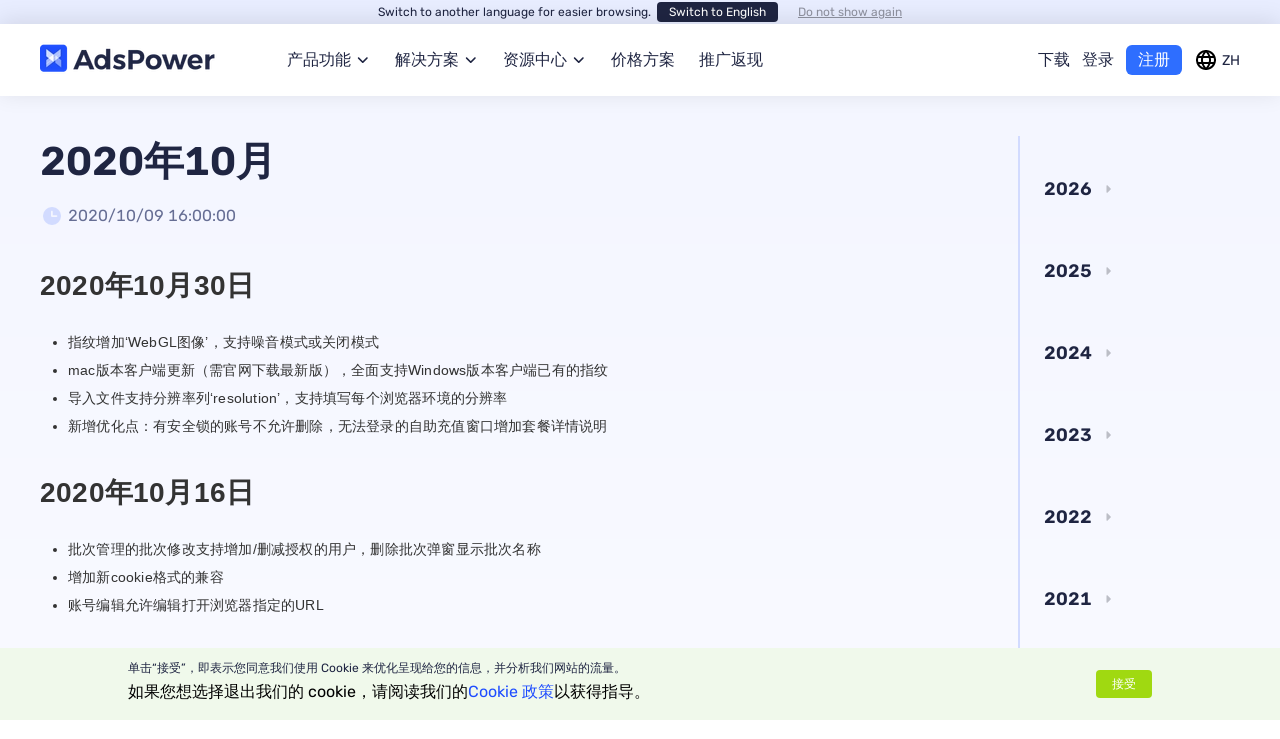

--- FILE ---
content_type: text/html;charset=utf-8
request_url: https://www.adspower.net/release/2020-10
body_size: 36328
content:
<!DOCTYPE html><html  lang="zh-CN" dir="ltr" data-capo=""><head><meta charset="utf-8">
<meta name="viewport" content="width=device-width, initial-scale=1.0, user-scalable=yes">
<title>AdsPower指纹浏览器2020年10月功能功能更新</title>
<link rel="stylesheet" href="/dist/entry.D_QnxDbM.css">
<link rel="stylesheet" href="/dist/modules.9ZhvHoiR.css">
<link rel="stylesheet" href="/dist/default.PXeN-pKy.css">
<link rel="stylesheet" href="/dist/htmlTag.DEAFmVyW.css">
<link rel="modulepreload" as="script" crossorigin href="/dist/BxEJC8e2.js">
<link rel="modulepreload" as="script" crossorigin href="/dist/DFMg8U1v.js">
<link rel="modulepreload" as="script" crossorigin href="/dist/D791R0iX.js">
<link rel="modulepreload" as="script" crossorigin href="/dist/idBJA15a.js">
<link rel="modulepreload" as="script" crossorigin href="/dist/CriI__A9.js">
<link rel="modulepreload" as="script" crossorigin href="/dist/B5shj9GQ.js">
<link rel="modulepreload" as="script" crossorigin href="/dist/kMMky8tt.js">
<link rel="modulepreload" as="script" crossorigin href="/dist/zjpN7wrK.js">
<link rel="modulepreload" as="script" crossorigin href="/dist/C6Ue3Ptw.js">
<link rel="modulepreload" as="script" crossorigin href="/dist/Cqg9NOrW.js">
<link rel="modulepreload" as="script" crossorigin href="/dist/bCBMjxWm.js">
<link rel="modulepreload" as="script" crossorigin href="/dist/DlAUqK2U.js">
<link rel="modulepreload" as="script" crossorigin href="/dist/DFa0WlA5.js">
<link rel="modulepreload" as="script" crossorigin href="/dist/DJiqD9wT.js">
<link rel="prefetch" as="image" type="image/png" href="/dist/Property_cn.CQJ7kpju.png">
<link rel="prefetch" as="image" type="image/png" href="/dist/Property_vn.DM5Lu3rX.png">
<link rel="prefetch" as="image" type="image/png" href="/dist/active_bg.C7091NO2.png">
<link rel="prefetch" as="image" type="image/png" href="/dist/cont.BRLZ_MX_.png">
<link rel="prefetch" as="image" type="image/png" href="/dist/highCommisonBgfont.Cp0lKo7J.png">
<link rel="prefetch" as="image" type="image/svg+xml" href="/dist/fingerprint_bg.0xkjmofu.svg">
<link rel="prefetch" as="image" type="image/png" href="/dist/price_modal_bg.CpOBzAaF.png">
<link rel="prefetch" as="image" type="image/webp" href="/dist/bg.iDqVM7nH.webp">
<link rel="prefetch" as="image" type="image/webp" href="/dist/feature_bg.CfnfDQKP.webp">
<link rel="prefetch" as="image" type="image/png" href="/dist/bottom.CWN62M2B.png">
<link rel="prefetch" as="image" type="image/webp" href="/dist/solution_bg.iuoXLgOy.webp">
<link rel="prefetch" as="image" type="image/png" href="/dist/start_bg.Da33SO30.png">
<link rel="prefetch" as="image" type="image/jpeg" href="/dist/bg.CdJf-bIh.jpg">
<link rel="prefetch" as="image" type="image/webp" href="/dist/banner_bg.BtN-k77L.webp">
<link rel="prefetch" as="image" type="image/jpeg" href="/dist/vn_bg.BzBEO6CL.jpg">
<link rel="prefetch" as="image" type="image/png" href="/dist/bg_mobile.CPK_caID.png">
<link rel="prefetch" as="image" type="image/png" href="/dist/price_modal_bg_mobile.CMd25WqQ.png">
<link rel="prefetch" as="image" type="image/jpeg" href="/dist/highCommisonBg1920p.BQgSc9ia.jpg">
<link rel="prefetch" as="image" type="image/jpeg" href="/dist/highCommisonBg768p.8nX2ypBL.jpg">
<link rel="prefetch" as="image" type="image/jpeg" href="/dist/highCommisonBg375p.CQ8LJT_p.jpg">
<link rel="prefetch" as="script" crossorigin href="/dist/BArTg_o1.js">
<link rel="prefetch" as="script" crossorigin href="/dist/DZYsCSnO.js">
<link rel="prefetch" as="script" crossorigin href="/dist/rZG8AmCX.js">
<link rel="prefetch" as="script" crossorigin href="/dist/oW7gDLxV.js">
<link rel="prefetch" as="script" crossorigin href="/dist/DGlkOvaz.js">
<link rel="prefetch" as="script" crossorigin href="/dist/DUm1XOuJ.js">
<link rel="prefetch" as="script" crossorigin href="/dist/CAaghH4P.js">
<link rel="prefetch" as="script" crossorigin href="/dist/Co5O3voY.js">
<link rel="prefetch" as="script" crossorigin href="/dist/DlLXxide.js">
<link rel="prefetch" as="script" crossorigin href="/dist/DXeHHQsO.js">
<link rel="prefetch" as="script" crossorigin href="/dist/BIxNw1O1.js">
<link rel="prefetch" as="script" crossorigin href="/dist/D3SLe8P7.js">
<link rel="prefetch" as="script" crossorigin href="/dist/b1LobejJ.js">
<link rel="prefetch" as="script" crossorigin href="/dist/4k_FMLjO.js">
<meta property="og:type" content="website">
<script type="text/javascript">
const getLang = (srcLang) => {
    const navLang = srcLang.toLocaleLowerCase();
    if (navLang === 'zh-tw' || navLang === 'zh-hk') {
        return 'tc';
    }
    if (navLang === 'zh-cn' || navLang === 'zh') {
        return 'zh';
    }
    if (navLang === 'en-us' || navLang === 'en') {
        return 'en';
    }
    if (navLang === 'ru-ru' || navLang === 'ru') {
        return 'ru';
    }
    if (navLang === 'vi-vn' || navLang === 'vi') {
        return 'vn';
    }
    if (navLang === 'es-es' || navLang === 'es') {
        return 'es';
    }
    if (navLang === 'pt-pt' || navLang === 'pt' || navLang === 'pt-br') {
        return 'pt';
    }
    if (navLang === 'tr-tr' || navLang === 'tr') {
        return 'tr';
    }
    if (navLang === 'th-th' || navLang === 'th') {
        return 'th';
    }
    if (navLang === 'fr-fr' || navLang === 'fr') {
        return 'fr';
    }
    if (navLang === 'uk-ua' || navLang === 'uk') {
        return 'uk';
    }
    if (navLang === 'hi-in' || navLang === 'hi') {
        return 'hi';
    }
    if (navLang === 'ja-jp' || navLang === 'ja') {
        return 'jp';
    }
    if (navLang === 'ko-kr' || navLang === 'ko') {
        return 'ko';
    }
    if (navLang === 'de-de' || navLang === 'de') {
        return 'de';
    }
    if (navLang === 'fil-ph' || navLang === 'fil' || navLang === 'tl-ph' || navLang === 'tl') {
        return 'fil';
    }
    if (navLang === 'km-kh' || navLang === 'km') {
        return 'km';
    }
    if (navLang === 'pl-pl' || navLang === 'pl') {
        return 'pl';
    }
    if (navLang === 'nl-nl' || navLang === 'nl') {
        return 'nl';
    }
    if (navLang === 'ro-ro' || navLang === 'ro') {
        return 'ro';
    }
    return '';
};
const myLangList = ['zh', 'en', 'ru', 'vn', 'es', 'pt', 'tc', 'tr', 'th', 'fr', 'uk', 'hi', 'jp', 'ko', 'de', 'fil', 'km', 'pl', 'nl', 'ro'];

if (["localhost:3000", "www-fe-dev.xmp.one", "www-fe-test.xmp.one", "www-fe-pre.adspower.net", "www.adspower.com"].includes(window.location.host) && (window.location.pathname === "/" || window.location.pathname === "")) {
    let lang = '';
    if (localStorage.getItem("_POWER_LOCALE__")) {
        lang = localStorage.getItem("_POWER_LOCALE__");
    }
    if (!lang && !window.navigator.userAgent.toLowerCase().includes("googlebot")) {
        const requestedLang = window.navigator.language;
        lang = getLang(requestedLang.toLowerCase().replace('_', '-').replace('hans-', ''));
    }
    if (lang && myLangList.includes(lang) && !['zh', 'en', 'ru'].includes(lang)) {
        window.location.replace(window.location.origin + '/' + lang + '/' + window.location.search);
    }
}
</script>
<meta name="robots" content="index, follow, max-image-preview:large, max-snippet:-1, max-video-preview:-1">
<meta property="og:image" content="https://img.adspower.net/top-browser/logo/og.jpg">
<meta name="twitter:card" content="summary_large_image">
<meta name="renderer" content="webkit">
<meta name="format-detection" content="telephone=no">
<meta name="baidu-site-verification" content="code-z5kkShESLE">
<meta name="yandex-verification" content="44a2796132a74813">
<meta name="applicable-device" content="pc,mobile">
<meta http-equiv="Cache-Control" content="no-siteapp">
<meta http-equiv="Cache-Control" content="no-transform">
<meta property="fb:app_id" content="3798452753744460">
<link rel="icon" type="image/x-icon" href="/favicon.svg">
<link rel="apple-touch-icon" href="/logo_global.png">
<link rel="icon" type="image/png" href="/logo_global.png">
<link rel="alternate" href="https://www.adspower.com/release/2020-10" hreflang="en">
<link rel="alternate" href="https://www.adspower.com/release/2020-10" hreflang="en-US">
<link rel="alternate" href="https://www.adspower.net/release/2020-10" hreflang="zh">
<link rel="alternate" href="https://www.adspower.net/release/2020-10" hreflang="zh-CN">
<link rel="alternate" href="https://www.adspower-ru.com/release/2020-10" hreflang="ru">
<link rel="alternate" href="https://www.adspower-ru.com/release/2020-10" hreflang="ru-RU">
<link rel="alternate" href="https://www.adspower.com/vn/release/2020-10" hreflang="vi">
<link rel="alternate" href="https://www.adspower.com/vn/release/2020-10" hreflang="vi-VN">
<link rel="alternate" href="https://www.adspower.com/es/release/2020-10" hreflang="es">
<link rel="alternate" href="https://www.adspower.com/es/release/2020-10" hreflang="es-ES">
<link rel="alternate" href="https://www.adspower.com/pt/release/2020-10" hreflang="pt">
<link rel="alternate" href="https://www.adspower.com/pt/release/2020-10" hreflang="pt-PT">
<link rel="alternate" href="https://www.adspower.com/tr/release/2020-10" hreflang="tr">
<link rel="alternate" href="https://www.adspower.com/tr/release/2020-10" hreflang="tr-TR">
<link rel="alternate" href="https://www.adspower.com/th/release/2020-10" hreflang="th">
<link rel="alternate" href="https://www.adspower.com/th/release/2020-10" hreflang="th-TH">
<link rel="alternate" href="https://www.adspower.com/fr/release/2020-10" hreflang="fr">
<link rel="alternate" href="https://www.adspower.com/fr/release/2020-10" hreflang="fr-FR">
<link rel="alternate" href="https://www.adspower.com/uk/release/2020-10" hreflang="uk">
<link rel="alternate" href="https://www.adspower.com/uk/release/2020-10" hreflang="uk-UA">
<link rel="alternate" href="https://www.adspower.com/ko/release/2020-10" hreflang="ko">
<link rel="alternate" href="https://www.adspower.com/ko/release/2020-10" hreflang="ko-KR">
<link rel="alternate" href="https://www.adspower.com/hi/release/2020-10" hreflang="hi">
<link rel="alternate" href="https://www.adspower.com/hi/release/2020-10" hreflang="hi-IN">
<link rel="alternate" href="https://www.adspower.com/jp/release/2020-10" hreflang="ja">
<link rel="alternate" href="https://www.adspower.com/jp/release/2020-10" hreflang="ja-JP">
<link rel="alternate" href="https://www.adspower.com/tc/release/2020-10" hreflang="zh-TW">
<link rel="alternate" href="https://www.adspower.com/de/release/2020-10" hreflang="de">
<link rel="alternate" href="https://www.adspower.com/de/release/2020-10" hreflang="de-DE">
<link rel="alternate" href="https://www.adspower.com/fil/release/2020-10" hreflang="tl">
<link rel="alternate" href="https://www.adspower.com/fil/release/2020-10" hreflang="tl-PH">
<link rel="alternate" href="https://www.adspower.com/km/release/2020-10" hreflang="km">
<link rel="alternate" href="https://www.adspower.com/km/release/2020-10" hreflang="km-KH">
<link rel="alternate" href="https://www.adspower.com/pl/release/2020-10" hreflang="pl">
<link rel="alternate" href="https://www.adspower.com/pl/release/2020-10" hreflang="pl-PL">
<link rel="alternate" href="https://www.adspower.com/nl/release/2020-10" hreflang="nl">
<link rel="alternate" href="https://www.adspower.com/nl/release/2020-10" hreflang="nl-NL">
<link rel="alternate" href="https://www.adspower.com/ro/release/2020-10" hreflang="ro">
<link rel="alternate" href="https://www.adspower.com/ro/release/2020-10" hreflang="ro-RO">
<link rel="alternate" href="https://www.adspower.com/release/2020-10" hreflang="x-default">
<link rel="canonical" href="https://www.adspower.net/release/2020-10">
<meta content="https://www.adspower.net/release/2020-10" property="og:url">
<meta content="zh_CN" property="og:locale">
<meta content="ro_RO" property="og:locale:alternate">
<meta property="og:title" content="AdsPower指纹浏览器2020年10月功能功能更新">
<meta name="keywords" content="指纹浏览器,反指纹浏览器,AdsPower">
<meta name="description" content="AdsPower浏览器指纹增加WebGL图像,支持噪音模式或关闭模式,mac版本客户端更新,全面支持Windows版本客户端已有的指纹.">
<meta property="og:description" content="AdsPower浏览器指纹增加WebGL图像,支持噪音模式或关闭模式,mac版本客户端更新,全面支持Windows版本客户端已有的指纹.">
<script type="module" src="/dist/BxEJC8e2.js" crossorigin></script>
<meta property="og:site_name" content="AdsPower指纹浏览器"></head><body  class="flex flex-col lg:overflow-x-hidden"><div id="power"><!--[--><img onerror="this.onerror=null;this.src=&#39;/dist/blog/pic_empty.png&#39;" width="120" height="120" alt="AdsPower" loading="lazy" data-nuxt-img title="AdsPower" layout="responsive" class="fixed left-0 top-0 -z-top h-[120px] w-[120px] opacity-0" src="/dist/blog/pic_empty.png"><div><!--[--><!--[--><!--[--><!--[--><!----><!--]--><!--[--><!----><!--]--><!--[--><!----><!--]--><!--[--><!----><!--]--><!--[--><!----><!--]--><!--[--><!----><!--]--><!--[--><!----><!--]--><!--[--><!----><!--]--><!--[--><!----><!--]--><!--[--><!----><!--]--><!--[--><!----><!--]--><!--[--><!----><!--]--><!--[--><!----><!--]--><!--[--><!----><!--]--><!--[--><!----><!--]--><!--[--><!----><!--]--><!--[--><!----><!--]--><!--[--><!----><!--]--><!--[--><!----><!--]--><!--[--><!----><!--]--><!--[--><!----><!--]--><!--[--><!----><!--]--><!--[--><!----><!--]--><!--[--><!----><!--]--><!--[--><!----><!--]--><!--[--><!----><!--]--><!--[--><!----><!--]--><!--[--><!----><!--]--><!--[--><!----><!--]--><!--[--><!----><!--]--><!--[--><!----><!--]--><!--[--><!----><!--]--><!--[--><!----><!--]--><!--[--><!----><!--]--><!--[--><!----><!--]--><!--[--><!----><!--]--><!--[--><!----><!--]--><!--[--><!----><!--]--><!--[--><!----><!--]--><!--[--><!----><!--]--><!--[--><!----><!--]--><!--]--><!--[--><!----><!----><!----><!----><!----><!----><!----><!----><!----><!----><!----><!----><!----><!----><!----><!----><!----><!----><!----><!----><!----><!--]--><!--]--><!--[--><!--[--><div id="header_tips" class="fixed top-0 z-50 w-full"><span></span></div><div class="w-full bg-transparent" style="height: undefinedpx;"></div><header id="header_nav" class="sticky z-header -mb-[72px] flex h-[72px] justify-center bg-white px-3 lg:px-0 sm1:-mb-[52px] sm1:h-[52px]" style="top: undefinedpx;box-shadow: 0px -3px 22px 0px rgba(0, 0, 0, 0.10);"><div class="relative z-10 flex h-full w-full items-center justify-between bg-white lg:w-[1200px]"><div class="mr-14 h-[72px] sm1:mr-4 sm1:h-[52px]"><a href="/" class="block h-full" rel="follow"><img onerror="this.onerror=null;this.src=&#39;/dist/blog/pic_empty.png&#39;" width="191" height="72" alt="AdsPower" loading="eager" data-nuxt-img title="AdsPower" layout="responsive" class="h-[72px] sm1:h-[52px] sm1:w-[138px]" src="/dist/logo_dark.png"></a></div><!--[--><div class="h-full w-full flex-1 sm1:hidden"><nav class="flex h-full w-full items-center"><div class="flex h-full w-full items-center"><!--[--><div title="产品功能" class="mr-6 flex h-full w-fit max-w-[115px] cursor-pointer items-center justify-center text-base  relative hover:text-[#004EFF]"><div class="z-20 flex h-full w-full items-center justify-center"><div class="relative flex h-full w-full flex-1 items-center justify-center"><span class="flex-1 truncate">产品功能</span></div><svg class="icons ml-1 h-4 w-4 flex-shrink-0 rotate-90 transition-transform" width="1em" height="1em" style="fill:currentColor;"><!----><!----><use href="/dist/icons.Fp1JSTfR.svg#icon-arrow-right"></use></svg></div><div class="hidden absolute left-0 top-full h-3 w-full bg-transparent"></div><!----></div><div title="解决方案" class="mr-6 flex h-full w-fit max-w-[115px] cursor-pointer items-center justify-center text-base  relative hover:text-[#004EFF]"><div class="group relative z-20 flex h-full w-full items-center justify-center hover:text-inherit"><a href="/solutions" target="_blank" class="absolute left-0 top-0 h-full w-full opacity-0">解决方案</a><span class="truncate">解决方案</span><svg class="icons ml-1 h-4 w-4 rotate-90 transition-transform" width="1em" height="1em" style="fill:currentColor;"><!----><!----><use href="/dist/icons.Fp1JSTfR.svg#icon-arrow-right"></use></svg></div><div class="hidden absolute left-0 top-full h-3 w-full bg-transparent"></div><!----></div><div title="资源中心" class="mr-6 flex h-full w-fit max-w-[115px] cursor-pointer items-center justify-center text-base  relative hover:text-[#004EFF]"><div class="z-20 flex h-full w-full items-center justify-center"><div class="relative flex h-full w-full flex-1 items-center justify-center"><span class="flex-1 truncate">资源中心</span></div><svg class="icons ml-1 h-4 w-4 flex-shrink-0 rotate-90 transition-transform" width="1em" height="1em" style="fill:currentColor;"><!----><!----><use href="/dist/icons.Fp1JSTfR.svg#icon-arrow-right"></use></svg></div><div class="hidden absolute left-0 top-full h-3 w-full bg-transparent"></div><!----></div><div title="价格方案" class="mr-6 flex h-full w-fit max-w-[115px] cursor-pointer items-center justify-center text-base  relative hover:text-[#004EFF]"><div class="group relative z-20 flex h-full w-full items-center justify-center hover:text-inherit"><a href="/pricing" class="absolute left-0 top-0 h-full w-full opacity-0">价格方案</a><span class="truncate">价格方案</span><!----></div><div class="hidden absolute left-0 top-full h-3 w-full bg-transparent"></div><!----></div><div title="推广返现" class="mr-6 flex h-full w-fit max-w-[115px] cursor-pointer items-center justify-center text-base  relative hover:text-[#004EFF]"><div class="group relative z-20 flex h-full w-full items-center justify-center hover:text-inherit"><a href="/referral-program" class="absolute left-0 top-0 h-full w-full opacity-0">推广返现</a><span class="truncate">推广返现</span><!----></div><div class="hidden absolute left-0 top-full h-3 w-full bg-transparent"></div><!----></div><!--]--></div><div class="flex h-full items-center"><a href="/download" class="mr-3 flex h-full items-center justify-center whitespace-nowrap text-base  hover:text-[#004EFF]" rel="follow">下载</a><a href="https://app-global.adspower.net/login?rel=official_website&amp;lang=zh&amp;from=https%3A%2F%2Fwww.adspower.net%2Frelease%2F2020-10" rel="nofollow" target="_blank" class="mr-3 flex h-full items-center justify-center whitespace-nowrap text-base hover:text-[#004EFF]">登录</a><a href="https://app-global.adspower.net/registration?rel=official_website&amp;lang=zh&amp;from=https%3A%2F%2Fwww.adspower.net%2Frelease%2F2020-10" rel="nofollow" target="_blank" class="mr-3 flex h-[30px] items-center justify-center whitespace-nowrap rounded-md bg-[#2E6EFF] px-3 text-base font-medium text-white hover:bg-[#0049C8] sm3:hidden" data-data4fun-event="ads_menu_toRegisterPage_button_click">注册</a><div class="relative cursor-pointer py-4"><div class="flex select-none items-center"><svg class="icons h-6 w-6 text-black" width="1em" height="1em" style="fill:currentColor;"><!----><!----><use href="/dist/icons.Fp1JSTfR.svg#icon-24pt-language"></use></svg><span class="ml-1 sm:hidden mobile:hidden">ZH</span></div><div class="max-h-0 absolute right-0 top-[54px] z-30 w-[124px] overflow-y-auto overflow-x-hidden rounded-lg bg-white shadow-AFB3C433 transition-max-height lg:left-1/2 lg:-translate-x-1/2"><!----></div></div></div></nav></div><!----><!--]--><div class="ml-5 hidden items-center sm1:flex"><div class="relative cursor-pointer py-4"><div class="flex select-none items-center"><svg class="icons h-6 w-6 text-black" width="1em" height="1em" style="fill:currentColor;"><!----><!----><use href="/dist/icons.Fp1JSTfR.svg#icon-24pt-language"></use></svg><span class="ml-1 sm:hidden mobile:hidden">ZH</span></div><div class="max-h-0 absolute right-0 top-[54px] z-30 w-[124px] overflow-y-auto overflow-x-hidden rounded-lg bg-white shadow-AFB3C433 transition-max-height lg:left-1/2 lg:-translate-x-1/2"><!----></div></div><div class="relative ml-2 h-6 w-6 cursor-pointer flex-col items-center justify-center bg-transparent sm1:flex"><p class="absolute h-[2px] w-4 transform rounded bg-black transition-all top-1 rotate-0"></p><p class="absolute h-[2px] w-4 transform rounded bg-black transition-all block"></p><p class="absolute h-[2px] w-4 transform rounded bg-black transition-all bottom-1 -rotate-0"></p></div></div></div><div class="no-scrollbar absolute top-[52px] hidden w-full overflow-x-hidden bg-transparent sm1:block h-0 text-[#1F2542] transition-all"><div class="overflow-y-auto bg-white shadow-A0A4B133-24"><!--[--><div><nav><!--[--><div class="w-full cursor-pointer whitespace-nowrap border-b border-solid border-[#0000000A] text-base"><div class="flex h-[56px] w-full items-center justify-between px-3">产品功能 <svg class="icons rotate-90 h-4 w-4 transform transition-transform" width="1em" height="1em" style="fill:currentColor;"><!----><!----><use href="/dist/icons.Fp1JSTfR.svg#icon-arrow-right"></use></svg></div><div class="w-full overflow-hidden bg-white text-sm transition-max-height ease-in-out" style="max-height: 0px;"><ul data-nav="nav_features"><!--[--><li class="relative flex h-[72px] w-full items-center pl-10 font-normal"><!--[--><a href="/multi-account-management" class="absolute left-0 top-0 h-full w-full opacity-0" rel="follow">多账号管理</a><svg class="icons mr-3 h-12 w-12 text-transparent" width="1em" height="1em" style="fill:currentColor;"><!----><!----><use href="/dist/icons.Fp1JSTfR.svg#navbar-multi-account-management"></use></svg><div class="line-clamp-1 overflow-ellipsis">多账号管理</div><!--]--></li><li class="relative flex h-[72px] w-full items-center pl-10 font-normal"><!--[--><a href="/synchronizer" class="absolute left-0 top-0 h-full w-full opacity-0" rel="follow">窗口同步</a><svg class="icons mr-3 h-12 w-12 text-transparent" width="1em" height="1em" style="fill:currentColor;"><!----><!----><use href="/dist/icons.Fp1JSTfR.svg#navbar-synchronizer"></use></svg><div class="line-clamp-1 overflow-ellipsis">窗口同步</div><!--]--></li><li class="relative flex h-[72px] w-full items-center pl-10 font-normal"><!--[--><a href="/rpa" class="absolute left-0 top-0 h-full w-full opacity-0" rel="follow">RPA</a><svg class="icons mr-3 h-12 w-12 text-transparent" width="1em" height="1em" style="fill:currentColor;"><!----><!----><use href="/dist/icons.Fp1JSTfR.svg#navbar-rpa"></use></svg><div class="line-clamp-1 overflow-ellipsis">RPA</div><!--]--></li><li class="relative flex h-[72px] w-full items-center pl-10 font-normal"><!--[--><a href="/local-api" class="absolute left-0 top-0 h-full w-full opacity-0" rel="follow">Local API</a><svg class="icons mr-3 h-12 w-12 text-transparent" width="1em" height="1em" style="fill:currentColor;"><!----><!----><use href="/dist/icons.Fp1JSTfR.svg#navbar-local-api"></use></svg><div class="line-clamp-1 overflow-ellipsis">Local API</div><!--]--></li><li class="relative flex h-[72px] w-full items-center pl-10 font-normal"><!--[--><a href="/multi-profiles-management" class="absolute left-0 top-0 h-full w-full opacity-0" rel="follow">批量环境管理</a><svg class="icons mr-3 h-12 w-12 text-transparent" width="1em" height="1em" style="fill:currentColor;"><!----><!----><use href="/dist/icons.Fp1JSTfR.svg#navbar-multi-profiles-management"></use></svg><div class="line-clamp-1 overflow-ellipsis">批量环境管理</div><!--]--></li><li class="relative flex h-[72px] w-full items-center pl-10 font-normal"><!--[--><a href="/teamwork" class="absolute left-0 top-0 h-full w-full opacity-0" rel="follow">团队协作</a><svg class="icons mr-3 h-12 w-12 text-transparent" width="1em" height="1em" style="fill:currentColor;"><!----><!----><use href="/dist/icons.Fp1JSTfR.svg#navbar-teamwork"></use></svg><div class="line-clamp-1 overflow-ellipsis">团队协作</div><!--]--></li><li class="relative flex h-[72px] w-full items-center pl-10 font-normal"><!--[--><a href="https://www.duoplus.net/share/AdsPowerOfficia" rel="nofollow" target="_blank" class="absolute left-0 top-0 h-full w-full opacity-0">云手机</a><div class="flex items-center w-full"><img onerror="this.onerror=null;this.src=&#39;/dist/blog/pic_empty.png&#39;" width="48" height="48" alt="云手机" loading="eager" data-nuxt-img title="云手机" layout="responsive" class="object-contain mr-3" src="/_ipx/f_webp&amp;q_50&amp;fit_cover&amp;blur_3&amp;s_48x48/dist/partner/duoplus.png"><div class="line-clamp-1 overflow-ellipsis flex-1">云手机</div><img onerror="this.onerror=null;this.src=&#39;/dist/blog/pic_empty.png&#39;" width="24" height="24" alt="Arrow" loading="eager" data-nuxt-img title="Arrow" layout="responsive" class="object-contain ml-2 mr-2" src="/_ipx/f_webp&amp;q_50&amp;fit_cover&amp;blur_3&amp;s_24x24/dist/partner/arrow_light.svg"></div><!--]--></li><li class="relative flex h-[72px] w-full items-center pl-10 font-normal"><!--[--><a href="/account-security" class="absolute left-0 top-0 h-full w-full opacity-0" rel="follow">账号安全</a><svg class="icons mr-3 h-12 w-12 text-transparent" width="1em" height="1em" style="fill:currentColor;"><!----><!----><use href="/dist/icons.Fp1JSTfR.svg#navbar-account-security"></use></svg><div class="line-clamp-1 overflow-ellipsis">账号安全</div><!--]--></li><!--]--></ul></div></div><div class="w-full cursor-pointer whitespace-nowrap border-b border-solid border-[#0000000A] text-base"><div class="flex h-[56px] w-full items-center justify-between px-3"><a href="/solutions" rel="follow" target="_blank" class="flex-1">解决方案</a><div class="relative h-full w-[56px]"><svg class="icons rotate-90 absolute right-0 top-1/2 h-4 w-4 -translate-y-1/2 transform transition-transform" width="1em" height="1em" style="fill:currentColor;"><!----><!----><use href="/dist/icons.Fp1JSTfR.svg#icon-arrow-right"></use></svg></div></div><div class="w-full overflow-hidden bg-white text-sm transition-max-height ease-in-out" style="max-height: 0px;"><ul data-nav="nav_solutions"><!--[--><li class="relative flex h-[72px] w-full items-center pl-10 font-normal"><!--[--><a href="/solutions/affiliate-marketing" class="absolute left-0 top-0 h-full w-full opacity-0" rel="follow">联盟营销</a><svg class="icons mr-3 h-12 w-12 text-transparent" width="1em" height="1em" style="fill:currentColor;"><!----><!----><use href="/dist/icons.Fp1JSTfR.svg#navbar-solutions-affiliate"></use></svg><div class="line-clamp-1 overflow-ellipsis">联盟营销</div><!--]--></li><li class="relative flex h-[72px] w-full items-center pl-10 font-normal"><!--[--><a href="/solutions/e-commerce" class="absolute left-0 top-0 h-full w-full opacity-0" rel="follow">跨境电商</a><svg class="icons mr-3 h-12 w-12 text-transparent" width="1em" height="1em" style="fill:currentColor;"><!----><!----><use href="/dist/icons.Fp1JSTfR.svg#navbar-solutions-commerce"></use></svg><div class="line-clamp-1 overflow-ellipsis">跨境电商</div><!--]--></li><li class="relative flex h-[72px] w-full items-center pl-10 font-normal"><!--[--><a href="/solutions/digital-agency" class="absolute left-0 top-0 h-full w-full opacity-0" rel="follow">数字营销</a><svg class="icons mr-3 h-12 w-12 text-transparent" width="1em" height="1em" style="fill:currentColor;"><!----><!----><use href="/dist/icons.Fp1JSTfR.svg#navbar-solutions-digital"></use></svg><div class="line-clamp-1 overflow-ellipsis">数字营销</div><!--]--></li><li class="relative flex h-[72px] w-full items-center pl-10 font-normal"><!--[--><a href="/solutions/social-marketing" class="absolute left-0 top-0 h-full w-full opacity-0" rel="follow">社媒营销</a><svg class="icons mr-3 h-12 w-12 text-transparent" width="1em" height="1em" style="fill:currentColor;"><!----><!----><use href="/dist/icons.Fp1JSTfR.svg#navbar-solutions-marketing"></use></svg><div class="line-clamp-1 overflow-ellipsis">社媒营销</div><!--]--></li><li class="relative flex h-[72px] w-full items-center pl-10 font-normal"><!--[--><a href="/solutions/web-scraping" class="absolute left-0 top-0 h-full w-full opacity-0" rel="follow">网络爬虫</a><svg class="icons mr-3 h-12 w-12 text-transparent" width="1em" height="1em" style="fill:currentColor;"><!----><!----><use href="/dist/icons.Fp1JSTfR.svg#navbar-solutions-scraping"></use></svg><div class="line-clamp-1 overflow-ellipsis">网络爬虫</div><!--]--></li><li class="relative flex h-[72px] w-full items-center pl-10 font-normal"><!--[--><a href="/solutions/traffic-arbitrage" class="absolute left-0 top-0 h-full w-full opacity-0" rel="follow">流量套利</a><svg class="icons mr-3 h-12 w-12 text-transparent" width="1em" height="1em" style="fill:currentColor;"><!----><!----><use href="/dist/icons.Fp1JSTfR.svg#navbar-solutions-traffic"></use></svg><div class="line-clamp-1 overflow-ellipsis">流量套利</div><!--]--></li><li class="relative flex h-[72px] w-full items-center pl-10 font-normal"><!--[--><a href="/solutions/ticketing" class="absolute left-0 top-0 h-full w-full opacity-0" rel="follow">票务管理</a><svg class="icons mr-3 h-12 w-12 text-transparent" width="1em" height="1em" style="fill:currentColor;"><!----><!----><use href="/dist/icons.Fp1JSTfR.svg#navbar-solutions-ticketing-v2"></use></svg><div class="line-clamp-1 overflow-ellipsis">票务管理</div><!--]--></li><li class="relative flex h-[72px] w-full items-center pl-10 font-normal"><!--[--><a href="/solutions/seo-serp" class="absolute left-0 top-0 h-full w-full opacity-0" rel="follow">SEO &amp; SERP</a><svg class="icons mr-3 h-12 w-12 text-transparent" width="1em" height="1em" style="fill:currentColor;"><!----><!----><use href="/dist/icons.Fp1JSTfR.svg#navbar-solutions-seo-serp"></use></svg><div class="line-clamp-1 overflow-ellipsis">SEO &amp; SERP</div><!--]--></li><!--]--></ul></div></div><div class="w-full cursor-pointer whitespace-nowrap border-b border-solid border-[#0000000A] text-base"><div class="flex h-[56px] w-full items-center justify-between px-3">资源中心 <svg class="icons rotate-90 h-4 w-4 transform transition-transform" width="1em" height="1em" style="fill:currentColor;"><!----><!----><use href="/dist/icons.Fp1JSTfR.svg#icon-arrow-right"></use></svg></div><div class="w-full overflow-hidden bg-white text-sm transition-max-height ease-in-out" style="max-height: 0px;"><ul data-nav="nav_academy"><!--[--><li class="relative flex h-[72px] w-full items-center pl-10 font-normal"><!--[--><a href="/blog" class="absolute left-0 top-0 h-full w-full opacity-0" rel="follow">博客中心</a><svg class="icons mr-3 h-12 w-12 text-transparent" width="1em" height="1em" style="fill:currentColor;"><!----><!----><use href="/dist/icons.Fp1JSTfR.svg#navbar-blog"></use></svg><div class="line-clamp-1 overflow-ellipsis">博客中心</div><!--]--></li><li class="relative flex h-[72px] w-full items-center pl-10 font-normal"><!--[--><a href="https://www.partnershare.cn/oversea?source=adspower" rel="nofollow" target="_blank" class="absolute left-0 top-0 h-full w-full opacity-0">跨境导航</a><svg class="icons mr-3 h-12 w-12 text-transparent" width="1em" height="1em" style="fill:currentColor;"><!----><!----><use href="/dist/icons.Fp1JSTfR.svg#navbar-saasbase-nav"></use></svg><div class="line-clamp-1 overflow-ellipsis">跨境导航</div><!--]--></li><li class="relative flex h-[72px] w-full items-center pl-10 font-normal"><!--[--><a href="/partner" class="absolute left-0 top-0 h-full w-full opacity-0" rel="follow">合作伙伴中心</a><svg class="icons mr-3 h-12 w-12 text-transparent" width="1em" height="1em" style="fill:currentColor;"><!----><!----><use href="/dist/icons.Fp1JSTfR.svg#navbar-partner"></use></svg><div class="line-clamp-1 overflow-ellipsis">合作伙伴中心</div><!--]--></li><li class="relative flex h-[72px] w-full items-center pl-10 font-normal"><!--[--><a href="https://help.adspower.net/" rel="nofollow" target="_blank" class="absolute left-0 top-0 h-full w-full opacity-0">帮助中心</a><svg class="icons mr-3 h-12 w-12 text-transparent" width="1em" height="1em" style="fill:currentColor;"><!----><!----><use href="/dist/icons.Fp1JSTfR.svg#navbar-help"></use></svg><div class="line-clamp-1 overflow-ellipsis">帮助中心</div><!--]--></li><li class="relative flex h-[72px] w-full items-center pl-10 font-normal"><!--[--><a href="https://space.bilibili.com/619999649?from=search&amp;seid=18389146445095016964&amp;spm_id_from=333.337.0.0" rel="nofollow" target="_blank" class="absolute left-0 top-0 h-full w-full opacity-0">视频教程</a><svg class="icons mr-3 h-12 w-12 text-transparent" width="1em" height="1em" style="fill:currentColor;"><!----><!----><use href="/dist/icons.Fp1JSTfR.svg#navbar-video"></use></svg><div class="line-clamp-1 overflow-ellipsis">视频教程</div><!--]--></li><li class="relative flex h-[72px] w-full items-center pl-10 font-normal"><!--[--><a href="/free-tools" class="absolute left-0 top-0 h-full w-full opacity-0" rel="follow">免费工具</a><svg class="icons mr-3 h-12 w-12 text-transparent" width="1em" height="1em" style="fill:currentColor;"><!----><!----><use href="/dist/icons.Fp1JSTfR.svg#navbar-free-tools"></use></svg><div class="line-clamp-1 overflow-ellipsis">免费工具</div><!--]--></li><li class="relative flex h-[72px] w-full items-center pl-10 font-normal"><!--[--><a href="https://www.adspower.net/rpa-details" rel="nofollow" target="_blank" class="absolute left-0 top-0 h-full w-full opacity-0">RPA模板</a><svg class="icons mr-3 h-12 w-12 text-transparent" width="1em" height="1em" style="fill:currentColor;"><!----><!----><use href="/dist/icons.Fp1JSTfR.svg#navbar-rpa-details"></use></svg><div class="line-clamp-1 overflow-ellipsis">RPA模板</div><!--]--></li><!--]--></ul></div></div><div class="w-full cursor-pointer whitespace-nowrap border-b border-solid border-[#0000000A] text-base"><div class="flex h-[56px] w-full items-center justify-between px-3"><a href="/pricing" class="flex-1" rel="follow">价格方案</a><!----></div><div class="w-full overflow-hidden bg-white text-sm transition-max-height ease-in-out" style="max-height: 0px;"><ul data-nav="nav_undefined"><!--[--><!--]--></ul></div></div><div class="w-full cursor-pointer whitespace-nowrap border-b border-solid border-[#0000000A] text-base"><div class="flex h-[56px] w-full items-center justify-between px-3"><a href="/referral-program" class="flex-1" rel="follow">推广返现</a><!----></div><div class="w-full overflow-hidden bg-white text-sm transition-max-height ease-in-out" style="max-height: 0px;"><ul data-nav="nav_undefined"><!--[--><!--]--></ul></div></div><div class="w-full cursor-pointer whitespace-nowrap border-b border-solid border-[#0000000A] text-base"><div class="flex h-[56px] w-full items-center px-3">预约演示</div><div class="w-full overflow-hidden bg-white text-sm transition-max-height ease-in-out" style="max-height: 0px;"><ul data-nav="nav_undefined"><!--[--><!--]--></ul></div></div><div class="w-full cursor-pointer whitespace-nowrap border-b border-solid border-[#0000000A] text-base"><div class="flex h-[56px] w-full items-center justify-between px-3"><a href="/download" class="flex-1" rel="follow">下载</a><!----></div><div class="w-full overflow-hidden bg-white text-sm transition-max-height ease-in-out" style="max-height: 0px;"><ul data-nav="nav_undefined"><!--[--><!--]--></ul></div></div><div class="w-full cursor-pointer whitespace-nowrap border-b border-solid border-[#0000000A] text-base"><div class="flex h-[56px] w-full items-center justify-between px-3"><a href="https://app-global.adspower.net/login?rel=official_website&amp;lang=zh&amp;from=https%3A%2F%2Fwww.adspower.net%2Frelease%2F2020-10" rel="nofollow" target="_blank" class="flex-1">登录</a><!----></div><div class="w-full overflow-hidden bg-white text-sm transition-max-height ease-in-out" style="max-height: 0px;"><ul data-nav="nav_undefined"><!--[--><!--]--></ul></div></div><div class="w-full cursor-pointer whitespace-nowrap border-b border-solid border-[#0000000A] text-base"><div class="flex h-[56px] w-full items-center justify-between px-3"><a href="https://app-global.adspower.net/registration?rel=official_website&amp;lang=zh&amp;from=https%3A%2F%2Fwww.adspower.net%2Frelease%2F2020-10" rel="nofollow" target="_blank" class="flex-1">注册</a><!----></div><div class="w-full overflow-hidden bg-white text-sm transition-max-height ease-in-out" style="max-height: 0px;"><ul data-nav="nav_undefined"><!--[--><!--]--></ul></div></div><!--]--></nav></div><!----><!--]--></div></div><div id="google-one-tap-id" class="absolute -bottom-0 right-[390px] h-0 w-0"></div></header><!--]--><main class="min-h-screen flex-1 pt-[72px] sm1:pt-[52px]"><!--[--><div class="nuxt-loading-indicator z-loadLine" style="position:fixed;top:0;right:0;left:0;pointer-events:none;width:auto;height:3px;opacity:0;background:repeating-linear-gradient(to right,#00dc82 0%,#34cdfe 50%,#0047e1 100%);background-size:Infinity% auto;transform:scaleX(0%);transform-origin:left;transition:transform 0.1s, height 0.4s, opacity 0.4s;z-index:999999;"></div><!--[--><div class="w-full bg-white bg-gradient-to-b from-f4f6ff to-ffffff px-5 pb-[140px] pt-10 lg:px-0"><!----><div class="relative m-center flex justify-between lg:w-[1200px] sm1:flex-col"><div class="flex-1"><div><h1 class="mb-4 text-40px font-semibold">2020年10月</h1><div class="flex items-center text-base text-[#666E94]"><svg class="icons mr-1 h-6 w-6 text-[#D2DBFF]" width="1em" height="1em" style="fill:currentColor;"><!----><!----><use href="/dist/icons.Fp1JSTfR.svg#icon-16pt-date"></use></svg><span class="mr-6 inline-block">2020/10/10 00:00:00</span></div><!----><div class="mt-10 text-base"><div class="my-html-tag"><h2 style="white-space: normal; box-sizing: border-box; -webkit-font-smoothing: antialiased; font-size: 1.75em; orphans: 3; widows: 3; break-after: avoid; margin-top: 1.275em; margin-bottom: 0.85em; caret-color: rgb(51, 51, 51); color: rgb(51, 51, 51); font-family: Helvetica Neue, Helvetica, Arial, sans-serif; letter-spacing: 0.20000000298023224px;">2020年10月30日</h2><ul style="white-space: normal; box-sizing: border-box; -webkit-font-smoothing: antialiased; font-size: 14px; margin-bottom: 0.85em; padding: 0px 0px 0px 2em; caret-color: rgb(51, 51, 51); color: rgb(51, 51, 51); font-family: Helvetica Neue, Helvetica, Arial, sans-serif; letter-spacing: 0.20000000298023224px;"><li>指纹增加‘WebGL图像’，支持噪音模式或关闭模式</li><li>mac版本客户端更新（需官网下载最新版），全面支持Windows版本客户端已有的指纹</li><li>导入文件支持分辨率列‘resolution’，支持填写每个浏览器环境的分辨率</li><li>新增优化点：有安全锁的账号不允许删除，无法登录的自助充值窗口增加套餐详情说明</li></ul><h2 style="white-space: normal; box-sizing: border-box; -webkit-font-smoothing: antialiased; font-size: 1.75em; orphans: 3; widows: 3; break-after: avoid; margin-top: 1.275em; margin-bottom: 0.85em; caret-color: rgb(51, 51, 51); color: rgb(51, 51, 51); font-family: Helvetica Neue, Helvetica, Arial, sans-serif; letter-spacing: 0.20000000298023224px;">2020年10月16日</h2><ul style="white-space: normal; box-sizing: border-box; -webkit-font-smoothing: antialiased; font-size: 14px; margin-bottom: 0.85em; padding: 0px 0px 0px 2em; caret-color: rgb(51, 51, 51); color: rgb(51, 51, 51); font-family: Helvetica Neue, Helvetica, Arial, sans-serif; letter-spacing: 0.20000000298023224px;"><li>批次管理的批次修改支持增加/删减授权的用户，删除批次弹窗显示批次名称</li><li>增加新cookie格式的兼容</li><li>账号编辑允许编辑打开浏览器指定的URL</li></ul><p><br/></p></div></div></div></div><div class="ml-16 w-[222px] sm1:ml-0 sm1:mt-10 sm1:w-full"><div class="w-full border-l-2 border-solid border-[#D2DBFF] sm1:border-none"><div class="py-10 pl-6"><!--[--><div class="mt-10 first:mt-0"><div class="relative mb-4 flex cursor-pointer items-center text-lg font-semibold"><span>2026</span><svg class="icons ml-2 h-4 w-4 text-[#BCBEC6] transition-transform -rotate-90" width="1em" height="1em" style="fill:currentColor;"><!----><!----><use href="/dist/icons.Fp1JSTfR.svg#icon-16pt-arrow-change"></use></svg><!----></div><div class="grid grid-cols-1 gap-4 overflow-hidden transition-max-height sm1:grid-cols-2" style="max-height: 0px;"><!--[--><div class="flex items-center"><svg class="icons mr-1 h-4 w-4 self-start text-[#D2DBFF]" width="1em" height="1em" style="fill:currentColor;" filled><!----><!----><use href="/dist/icons.Fp1JSTfR.svg#icon-release"></use></svg><a href="/release/adspower-december-feature-update-2025" class="flex-1 hover:underline" rel="follow"><div class="text-sm">2025年12月（v7.12.29）</div></a></div><!--]--></div></div><div class="mt-10 first:mt-0"><div class="relative mb-4 flex cursor-pointer items-center text-lg font-semibold"><span>2025</span><svg class="icons ml-2 h-4 w-4 text-[#BCBEC6] transition-transform -rotate-90" width="1em" height="1em" style="fill:currentColor;"><!----><!----><use href="/dist/icons.Fp1JSTfR.svg#icon-16pt-arrow-change"></use></svg><!----></div><div class="grid grid-cols-1 gap-4 overflow-hidden transition-max-height sm1:grid-cols-2" style="max-height: 0px;"><!--[--><div class="flex items-center"><svg class="icons mr-1 h-4 w-4 self-start text-[#D2DBFF]" width="1em" height="1em" style="fill:currentColor;" filled><!----><!----><use href="/dist/icons.Fp1JSTfR.svg#icon-release"></use></svg><a href="/release/update-2025-nov" class="flex-1 hover:underline" rel="follow"><div class="text-sm">2025年11月（v7.7.18）</div></a></div><div class="flex items-center"><svg class="icons mr-1 h-4 w-4 self-start text-[#D2DBFF]" width="1em" height="1em" style="fill:currentColor;" filled><!----><!----><use href="/dist/icons.Fp1JSTfR.svg#icon-release"></use></svg><a href="/release/adspower-october-feature-update-2025" class="flex-1 hover:underline" rel="follow"><div class="text-sm">2025年10月（v7.7.18）</div></a></div><div class="flex items-center"><svg class="icons mr-1 h-4 w-4 self-start text-[#D2DBFF]" width="1em" height="1em" style="fill:currentColor;" filled><!----><!----><use href="/dist/icons.Fp1JSTfR.svg#icon-release"></use></svg><a href="/release/update-2025-sep" class="flex-1 hover:underline" rel="follow"><div class="text-sm">2025年09月（v7.7.18)</div></a></div><div class="flex items-center"><svg class="icons mr-1 h-4 w-4 self-start text-[#D2DBFF]" width="1em" height="1em" style="fill:currentColor;" filled><!----><!----><use href="/dist/icons.Fp1JSTfR.svg#icon-release"></use></svg><a href="/release/updates-2025-08" class="flex-1 hover:underline" rel="follow"><div class="text-sm">2025年08月 (v7.7.18)</div></a></div><div class="flex items-center"><svg class="icons mr-1 h-4 w-4 self-start text-[#D2DBFF]" width="1em" height="1em" style="fill:currentColor;" filled><!----><!----><use href="/dist/icons.Fp1JSTfR.svg#icon-release"></use></svg><a href="/release/update-2025-07" class="flex-1 hover:underline" rel="follow"><div class="text-sm">2025年07 月 (v7.7.18)</div></a></div><div class="flex items-center"><svg class="icons mr-1 h-4 w-4 self-start text-[#D2DBFF]" width="1em" height="1em" style="fill:currentColor;" filled><!----><!----><use href="/dist/icons.Fp1JSTfR.svg#icon-release"></use></svg><a href="/release/update-log-v7-6-3" class="flex-1 hover:underline" rel="follow"><div class="text-sm">2025年06月 (v7.6.3)</div></a></div><div class="flex items-center"><svg class="icons mr-1 h-4 w-4 self-start text-[#D2DBFF]" width="1em" height="1em" style="fill:currentColor;" filled><!----><!----><use href="/dist/icons.Fp1JSTfR.svg#icon-release"></use></svg><a href="/release/update-log-v7-3-26" class="flex-1 hover:underline" rel="follow"><div class="text-sm">2025年05月 (v7.3.26)</div></a></div><div class="flex items-center"><svg class="icons mr-1 h-4 w-4 self-start text-[#D2DBFF]" width="1em" height="1em" style="fill:currentColor;" filled><!----><!----><use href="/dist/icons.Fp1JSTfR.svg#icon-release"></use></svg><a href="/release/2025-04" class="flex-1 hover:underline" rel="follow"><div class="text-sm">2025年04月 (v7.3.26)</div></a></div><div class="flex items-center"><svg class="icons mr-1 h-4 w-4 self-start text-[#D2DBFF]" width="1em" height="1em" style="fill:currentColor;" filled><!----><!----><use href="/dist/icons.Fp1JSTfR.svg#icon-release"></use></svg><a href="/release/2025-03" class="flex-1 hover:underline" rel="follow"><div class="text-sm">2025年03月 (v7.3.26)</div></a></div><div class="flex items-center"><svg class="icons mr-1 h-4 w-4 self-start text-[#D2DBFF]" width="1em" height="1em" style="fill:currentColor;" filled><!----><!----><use href="/dist/icons.Fp1JSTfR.svg#icon-release"></use></svg><a href="/release/2025-02" class="flex-1 hover:underline" rel="follow"><div class="text-sm">2025年02月 (v6.12.6)</div></a></div><!--]--></div></div><div class="mt-10 first:mt-0"><div class="relative mb-4 flex cursor-pointer items-center text-lg font-semibold"><span>2024</span><svg class="icons ml-2 h-4 w-4 text-[#BCBEC6] transition-transform -rotate-90" width="1em" height="1em" style="fill:currentColor;"><!----><!----><use href="/dist/icons.Fp1JSTfR.svg#icon-16pt-arrow-change"></use></svg><!----></div><div class="grid grid-cols-1 gap-4 overflow-hidden transition-max-height sm1:grid-cols-2" style="max-height: 0px;"><!--[--><div class="flex items-center"><svg class="icons mr-1 h-4 w-4 self-start text-[#D2DBFF]" width="1em" height="1em" style="fill:currentColor;" filled><!----><!----><use href="/dist/icons.Fp1JSTfR.svg#icon-release"></use></svg><a href="/release/2024-12" class="flex-1 hover:underline" rel="follow"><div class="text-sm">2024年12月 (v6.12.6)</div></a></div><div class="flex items-center"><svg class="icons mr-1 h-4 w-4 self-start text-[#D2DBFF]" width="1em" height="1em" style="fill:currentColor;" filled><!----><!----><use href="/dist/icons.Fp1JSTfR.svg#icon-release"></use></svg><a href="/release/2024-11" class="flex-1 hover:underline" rel="follow"><div class="text-sm">2024年11月 (v6.12.6)</div></a></div><div class="flex items-center"><svg class="icons mr-1 h-4 w-4 self-start text-[#D2DBFF]" width="1em" height="1em" style="fill:currentColor;" filled><!----><!----><use href="/dist/icons.Fp1JSTfR.svg#icon-release"></use></svg><a href="/release/2024-10" class="flex-1 hover:underline" rel="follow"><div class="text-sm">2024年10月 (v6.10.20)</div></a></div><div class="flex items-center"><svg class="icons mr-1 h-4 w-4 self-start text-[#D2DBFF]" width="1em" height="1em" style="fill:currentColor;" filled><!----><!----><use href="/dist/icons.Fp1JSTfR.svg#icon-release"></use></svg><a href="/release/2024-09" class="flex-1 hover:underline" rel="follow"><div class="text-sm">2024年09月 (v6.9.24)</div></a></div><div class="flex items-center"><svg class="icons mr-1 h-4 w-4 self-start text-[#D2DBFF]" width="1em" height="1em" style="fill:currentColor;" filled><!----><!----><use href="/dist/icons.Fp1JSTfR.svg#icon-release"></use></svg><a href="/release/2024-08" class="flex-1 hover:underline" rel="follow"><div class="text-sm">2024年08月 (v6.8.27)</div></a></div><div class="flex items-center"><svg class="icons mr-1 h-4 w-4 self-start text-[#D2DBFF]" width="1em" height="1em" style="fill:currentColor;" filled><!----><!----><use href="/dist/icons.Fp1JSTfR.svg#icon-release"></use></svg><a href="/release/2024-07" class="flex-1 hover:underline" rel="follow"><div class="text-sm">2024年07月 (v6.8.05)</div></a></div><div class="flex items-center"><svg class="icons mr-1 h-4 w-4 self-start text-[#D2DBFF]" width="1em" height="1em" style="fill:currentColor;" filled><!----><!----><use href="/dist/icons.Fp1JSTfR.svg#icon-release"></use></svg><a href="/release/2024-06" class="flex-1 hover:underline" rel="follow"><div class="text-sm">2024年06月 (v6.5.28)</div></a></div><div class="flex items-center"><svg class="icons mr-1 h-4 w-4 self-start text-[#D2DBFF]" width="1em" height="1em" style="fill:currentColor;" filled><!----><!----><use href="/dist/icons.Fp1JSTfR.svg#icon-release"></use></svg><a href="/release/2024-05" class="flex-1 hover:underline" rel="follow"><div class="text-sm">2024年05月 (v6.5.28)</div></a></div><div class="flex items-center"><svg class="icons mr-1 h-4 w-4 self-start text-[#D2DBFF]" width="1em" height="1em" style="fill:currentColor;" filled><!----><!----><use href="/dist/icons.Fp1JSTfR.svg#icon-release"></use></svg><a href="/release/2024-04" class="flex-1 hover:underline" rel="follow"><div class="text-sm">2024年04月 (v6.4.12)</div></a></div><div class="flex items-center"><svg class="icons mr-1 h-4 w-4 self-start text-[#D2DBFF]" width="1em" height="1em" style="fill:currentColor;" filled><!----><!----><use href="/dist/icons.Fp1JSTfR.svg#icon-release"></use></svg><a href="/release/2024-03" class="flex-1 hover:underline" rel="follow"><div class="text-sm">2024年03月 (v6.2.29)</div></a></div><div class="flex items-center"><svg class="icons mr-1 h-4 w-4 self-start text-[#D2DBFF]" width="1em" height="1em" style="fill:currentColor;" filled><!----><!----><use href="/dist/icons.Fp1JSTfR.svg#icon-release"></use></svg><a href="/release/2024-02" class="flex-1 hover:underline" rel="follow"><div class="text-sm">2024年02月 (v6.2.29)</div></a></div><div class="flex items-center"><svg class="icons mr-1 h-4 w-4 self-start text-[#D2DBFF]" width="1em" height="1em" style="fill:currentColor;" filled><!----><!----><use href="/dist/icons.Fp1JSTfR.svg#icon-release"></use></svg><a href="/release/2024-01" class="flex-1 hover:underline" rel="follow"><div class="text-sm">2024年01月 (v5.11.27)</div></a></div><!--]--></div></div><div class="mt-10 first:mt-0"><div class="relative mb-4 flex cursor-pointer items-center text-lg font-semibold"><span>2023</span><svg class="icons ml-2 h-4 w-4 text-[#BCBEC6] transition-transform -rotate-90" width="1em" height="1em" style="fill:currentColor;"><!----><!----><use href="/dist/icons.Fp1JSTfR.svg#icon-16pt-arrow-change"></use></svg><!----></div><div class="grid grid-cols-1 gap-4 overflow-hidden transition-max-height sm1:grid-cols-2" style="max-height: 0px;"><!--[--><div class="flex items-center"><svg class="icons mr-1 h-4 w-4 self-start text-[#D2DBFF]" width="1em" height="1em" style="fill:currentColor;" filled><!----><!----><use href="/dist/icons.Fp1JSTfR.svg#icon-release"></use></svg><a href="/release/2023-12" class="flex-1 hover:underline" rel="follow"><div class="text-sm">2023年12月 (v5.11.27)</div></a></div><div class="flex items-center"><svg class="icons mr-1 h-4 w-4 self-start text-[#D2DBFF]" width="1em" height="1em" style="fill:currentColor;" filled><!----><!----><use href="/dist/icons.Fp1JSTfR.svg#icon-release"></use></svg><a href="/release/2023-11" class="flex-1 hover:underline" rel="follow"><div class="text-sm">2023年11月 (v5.11.27)</div></a></div><div class="flex items-center"><svg class="icons mr-1 h-4 w-4 self-start text-[#D2DBFF]" width="1em" height="1em" style="fill:currentColor;" filled><!----><!----><use href="/dist/icons.Fp1JSTfR.svg#icon-release"></use></svg><a href="/release/2023-10" class="flex-1 hover:underline" rel="follow"><div class="text-sm">2023年10月（v5.9.14）</div></a></div><div class="flex items-center"><svg class="icons mr-1 h-4 w-4 self-start text-[#D2DBFF]" width="1em" height="1em" style="fill:currentColor;" filled><!----><!----><use href="/dist/icons.Fp1JSTfR.svg#icon-release"></use></svg><a href="/release/2023-09" class="flex-1 hover:underline" rel="follow"><div class="text-sm">2023年9月（v5.9.14）</div></a></div><div class="flex items-center"><svg class="icons mr-1 h-4 w-4 self-start text-[#D2DBFF]" width="1em" height="1em" style="fill:currentColor;" filled><!----><!----><use href="/dist/icons.Fp1JSTfR.svg#icon-release"></use></svg><a href="/release/2023-08" class="flex-1 hover:underline" rel="follow"><div class="text-sm">2023年8月（v5.9.14）</div></a></div><div class="flex items-center"><svg class="icons mr-1 h-4 w-4 self-start text-[#D2DBFF]" width="1em" height="1em" style="fill:currentColor;" filled><!----><!----><use href="/dist/icons.Fp1JSTfR.svg#icon-release"></use></svg><a href="/release/2023-07" class="flex-1 hover:underline" rel="follow"><div class="text-sm">2023年7月（v5.7.4）</div></a></div><div class="flex items-center"><svg class="icons mr-1 h-4 w-4 self-start text-[#D2DBFF]" width="1em" height="1em" style="fill:currentColor;" filled><!----><!----><use href="/dist/icons.Fp1JSTfR.svg#icon-release"></use></svg><a href="/release/2023-06" class="flex-1 hover:underline" rel="follow"><div class="text-sm">2023年6月（v5.7.4）</div></a></div><div class="flex items-center"><svg class="icons mr-1 h-4 w-4 self-start text-[#D2DBFF]" width="1em" height="1em" style="fill:currentColor;" filled><!----><!----><use href="/dist/icons.Fp1JSTfR.svg#icon-release"></use></svg><a href="/release/2023-05" class="flex-1 hover:underline" rel="follow"><div class="text-sm">2023年5月（v5.4.20）</div></a></div><div class="flex items-center"><svg class="icons mr-1 h-4 w-4 self-start text-[#D2DBFF]" width="1em" height="1em" style="fill:currentColor;" filled><!----><!----><use href="/dist/icons.Fp1JSTfR.svg#icon-release"></use></svg><a href="/release/2023-04" class="flex-1 hover:underline" rel="follow"><div class="text-sm">2023年4月（v5.4.20）</div></a></div><div class="flex items-center"><svg class="icons mr-1 h-4 w-4 self-start text-[#D2DBFF]" width="1em" height="1em" style="fill:currentColor;" filled><!----><!----><use href="/dist/icons.Fp1JSTfR.svg#icon-release"></use></svg><a href="/release/2023-03" class="flex-1 hover:underline" rel="follow"><div class="text-sm">2023年3月（v5.2.28）</div></a></div><div class="flex items-center"><svg class="icons mr-1 h-4 w-4 self-start text-[#D2DBFF]" width="1em" height="1em" style="fill:currentColor;" filled><!----><!----><use href="/dist/icons.Fp1JSTfR.svg#icon-release"></use></svg><a href="/release/2023-02" class="flex-1 hover:underline" rel="follow"><div class="text-sm">2023年2月（v5.2.28）</div></a></div><div class="flex items-center"><svg class="icons mr-1 h-4 w-4 self-start text-[#D2DBFF]" width="1em" height="1em" style="fill:currentColor;" filled><!----><!----><use href="/dist/icons.Fp1JSTfR.svg#icon-release"></use></svg><a href="/release/2023-01" class="flex-1 hover:underline" rel="follow"><div class="text-sm">2023年1月（v5.1.30）</div></a></div><!--]--></div></div><div class="mt-10 first:mt-0"><div class="relative mb-4 flex cursor-pointer items-center text-lg font-semibold"><span>2022</span><svg class="icons ml-2 h-4 w-4 text-[#BCBEC6] transition-transform -rotate-90" width="1em" height="1em" style="fill:currentColor;"><!----><!----><use href="/dist/icons.Fp1JSTfR.svg#icon-16pt-arrow-change"></use></svg><!----></div><div class="grid grid-cols-1 gap-4 overflow-hidden transition-max-height sm1:grid-cols-2" style="max-height: 0px;"><!--[--><div class="flex items-center"><svg class="icons mr-1 h-4 w-4 self-start text-[#D2DBFF]" width="1em" height="1em" style="fill:currentColor;" filled><!----><!----><use href="/dist/icons.Fp1JSTfR.svg#icon-release"></use></svg><a href="/release/2022-12" class="flex-1 hover:underline" rel="follow"><div class="text-sm">2022年12月（v4.12.27）</div></a></div><div class="flex items-center"><svg class="icons mr-1 h-4 w-4 self-start text-[#D2DBFF]" width="1em" height="1em" style="fill:currentColor;" filled><!----><!----><use href="/dist/icons.Fp1JSTfR.svg#icon-release"></use></svg><a href="/release/2022-11" class="flex-1 hover:underline" rel="follow"><div class="text-sm">2022年11月（v4.10.18）</div></a></div><div class="flex items-center"><svg class="icons mr-1 h-4 w-4 self-start text-[#D2DBFF]" width="1em" height="1em" style="fill:currentColor;" filled><!----><!----><use href="/dist/icons.Fp1JSTfR.svg#icon-release"></use></svg><a href="/release/2022-10" class="flex-1 hover:underline" rel="follow"><div class="text-sm">2022年10月（v4.10.18）</div></a></div><div class="flex items-center"><svg class="icons mr-1 h-4 w-4 self-start text-[#D2DBFF]" width="1em" height="1em" style="fill:currentColor;" filled><!----><!----><use href="/dist/icons.Fp1JSTfR.svg#icon-release"></use></svg><a href="/release/2022-9" class="flex-1 hover:underline" rel="follow"><div class="text-sm">2022年9月（v4.9.20）</div></a></div><div class="flex items-center"><svg class="icons mr-1 h-4 w-4 self-start text-[#D2DBFF]" width="1em" height="1em" style="fill:currentColor;" filled><!----><!----><use href="/dist/icons.Fp1JSTfR.svg#icon-release"></use></svg><a href="/release/2022-8" class="flex-1 hover:underline" rel="follow"><div class="text-sm">2022年8月（v4.8.9）</div></a></div><div class="flex items-center"><svg class="icons mr-1 h-4 w-4 self-start text-[#D2DBFF]" width="1em" height="1em" style="fill:currentColor;" filled><!----><!----><use href="/dist/icons.Fp1JSTfR.svg#icon-release"></use></svg><a href="/release/2022-7" class="flex-1 hover:underline" rel="follow"><div class="text-sm">2022年7月（v4.7.28）</div></a></div><div class="flex items-center"><svg class="icons mr-1 h-4 w-4 self-start text-[#D2DBFF]" width="1em" height="1em" style="fill:currentColor;" filled><!----><!----><use href="/dist/icons.Fp1JSTfR.svg#icon-release"></use></svg><a href="/release/2022-6" class="flex-1 hover:underline" rel="follow"><div class="text-sm">2022年6月（V4.6.30）</div></a></div><div class="flex items-center"><svg class="icons mr-1 h-4 w-4 self-start text-[#D2DBFF]" width="1em" height="1em" style="fill:currentColor;" filled><!----><!----><use href="/dist/icons.Fp1JSTfR.svg#icon-release"></use></svg><a href="/release/2022-5" class="flex-1 hover:underline" rel="follow"><div class="text-sm">2022年5月（V4.5.25）</div></a></div><div class="flex items-center"><svg class="icons mr-1 h-4 w-4 self-start text-[#D2DBFF]" width="1em" height="1em" style="fill:currentColor;" filled><!----><!----><use href="/dist/icons.Fp1JSTfR.svg#icon-release"></use></svg><a href="/release/2022-4" class="flex-1 hover:underline" rel="follow"><div class="text-sm">2022年4月（V4.4.21）</div></a></div><div class="flex items-center"><svg class="icons mr-1 h-4 w-4 self-start text-[#D2DBFF]" width="1em" height="1em" style="fill:currentColor;" filled><!----><!----><use href="/dist/icons.Fp1JSTfR.svg#icon-release"></use></svg><a href="/release/2022-3" class="flex-1 hover:underline" rel="follow"><div class="text-sm">2022年3月（V4.3.31）</div></a></div><div class="flex items-center"><svg class="icons mr-1 h-4 w-4 self-start text-[#D2DBFF]" width="1em" height="1em" style="fill:currentColor;" filled><!----><!----><use href="/dist/icons.Fp1JSTfR.svg#icon-release"></use></svg><a href="/release/2022-2" class="flex-1 hover:underline" rel="follow"><div class="text-sm">2022年2月（V4.2.22）</div></a></div><div class="flex items-center"><svg class="icons mr-1 h-4 w-4 self-start text-[#D2DBFF]" width="1em" height="1em" style="fill:currentColor;" filled><!----><!----><use href="/dist/icons.Fp1JSTfR.svg#icon-release"></use></svg><a href="/release/2022-1" class="flex-1 hover:underline" rel="follow"><div class="text-sm">2022年1月（V4.1.20）</div></a></div><!--]--></div></div><div class="mt-10 first:mt-0"><div class="relative mb-4 flex cursor-pointer items-center text-lg font-semibold"><span>2021</span><svg class="icons ml-2 h-4 w-4 text-[#BCBEC6] transition-transform -rotate-90" width="1em" height="1em" style="fill:currentColor;"><!----><!----><use href="/dist/icons.Fp1JSTfR.svg#icon-16pt-arrow-change"></use></svg><!----></div><div class="grid grid-cols-1 gap-4 overflow-hidden transition-max-height sm1:grid-cols-2" style="max-height: 0px;"><!--[--><div class="flex items-center"><svg class="icons mr-1 h-4 w-4 self-start text-[#D2DBFF]" width="1em" height="1em" style="fill:currentColor;" filled><!----><!----><use href="/dist/icons.Fp1JSTfR.svg#icon-release"></use></svg><a href="/release/2021-12" class="flex-1 hover:underline" rel="follow"><div class="text-sm">2021年12月（V3.12.17）</div></a></div><div class="flex items-center"><svg class="icons mr-1 h-4 w-4 self-start text-[#D2DBFF]" width="1em" height="1em" style="fill:currentColor;" filled><!----><!----><use href="/dist/icons.Fp1JSTfR.svg#icon-release"></use></svg><a href="/release/2021-11" class="flex-1 hover:underline" rel="follow"><div class="text-sm">2021年11月（V3.11.24）</div></a></div><div class="flex items-center"><svg class="icons mr-1 h-4 w-4 self-start text-[#D2DBFF]" width="1em" height="1em" style="fill:currentColor;" filled><!----><!----><use href="/dist/icons.Fp1JSTfR.svg#icon-release"></use></svg><a href="/release/2021-10" class="flex-1 hover:underline" rel="follow"><div class="text-sm">2021年10月（V3.10.22）</div></a></div><div class="flex items-center"><svg class="icons mr-1 h-4 w-4 self-start text-[#D2DBFF]" width="1em" height="1em" style="fill:currentColor;" filled><!----><!----><use href="/dist/icons.Fp1JSTfR.svg#icon-release"></use></svg><a href="/release/2021-9" class="flex-1 hover:underline" rel="follow"><div class="text-sm">2021年9月（V3.9.24）</div></a></div><div class="flex items-center"><svg class="icons mr-1 h-4 w-4 self-start text-[#D2DBFF]" width="1em" height="1em" style="fill:currentColor;" filled><!----><!----><use href="/dist/icons.Fp1JSTfR.svg#icon-release"></use></svg><a href="/release/2021-8" class="flex-1 hover:underline" rel="follow"><div class="text-sm">2021年8月（V3.8.27）</div></a></div><div class="flex items-center"><svg class="icons mr-1 h-4 w-4 self-start text-[#D2DBFF]" width="1em" height="1em" style="fill:currentColor;" filled><!----><!----><use href="/dist/icons.Fp1JSTfR.svg#icon-release"></use></svg><a href="/release/2021-7" class="flex-1 hover:underline" rel="follow"><div class="text-sm">2021年7月（V3.7.20）</div></a></div><div class="flex items-center"><svg class="icons mr-1 h-4 w-4 self-start text-[#D2DBFF]" width="1em" height="1em" style="fill:currentColor;" filled><!----><!----><use href="/dist/icons.Fp1JSTfR.svg#icon-release"></use></svg><a href="/release/2021-6" class="flex-1 hover:underline" rel="follow"><div class="text-sm">2021年6月（V3.6.25）</div></a></div><div class="flex items-center"><svg class="icons mr-1 h-4 w-4 self-start text-[#D2DBFF]" width="1em" height="1em" style="fill:currentColor;" filled><!----><!----><use href="/dist/icons.Fp1JSTfR.svg#icon-release"></use></svg><a href="/release/2021-5" class="flex-1 hover:underline" rel="follow"><div class="text-sm">2021年5月（V3.5.29）</div></a></div><div class="flex items-center"><svg class="icons mr-1 h-4 w-4 self-start text-[#D2DBFF]" width="1em" height="1em" style="fill:currentColor;" filled><!----><!----><use href="/dist/icons.Fp1JSTfR.svg#icon-release"></use></svg><a href="/release/2021-4" class="flex-1 hover:underline" rel="follow"><div class="text-sm">2021年4月（V3.4.17）</div></a></div><div class="flex items-center"><svg class="icons mr-1 h-4 w-4 self-start text-[#D2DBFF]" width="1em" height="1em" style="fill:currentColor;" filled><!----><!----><use href="/dist/icons.Fp1JSTfR.svg#icon-release"></use></svg><a href="/release/2021-2" class="flex-1 hover:underline" rel="follow"><div class="text-sm">2021年2月</div></a></div><div class="flex items-center"><svg class="icons mr-1 h-4 w-4 self-start text-[#D2DBFF]" width="1em" height="1em" style="fill:currentColor;" filled><!----><!----><use href="/dist/icons.Fp1JSTfR.svg#icon-release"></use></svg><a href="/release/2021-1" class="flex-1 hover:underline" rel="follow"><div class="text-sm">2021年1月</div></a></div><!--]--></div></div><div class="mt-10 first:mt-0"><div class="relative mb-4 flex cursor-pointer items-center text-lg font-semibold"><span>2020</span><svg class="icons ml-2 h-4 w-4 text-[#BCBEC6] transition-transform -rotate-0" width="1em" height="1em" style="fill:currentColor;"><!----><!----><use href="/dist/icons.Fp1JSTfR.svg#icon-16pt-arrow-change"></use></svg><div class="absolute -left-[31px] top-2 h-3 w-3 rounded-full bg-[#A5B8FF] sm1:hidden"></div></div><div class="grid grid-cols-1 gap-4 overflow-hidden transition-max-height sm1:grid-cols-2" style="max-height: 480px;"><!--[--><div class="flex items-center"><svg class="icons mr-1 h-4 w-4 self-start text-[#D2DBFF]" width="1em" height="1em" style="fill:currentColor;" filled><!----><!----><use href="/dist/icons.Fp1JSTfR.svg#icon-release"></use></svg><a href="/release/2020-12" class="flex-1 hover:underline" rel="follow"><div class="text-sm">2020年12月</div></a></div><div class="flex items-center"><svg class="icons mr-1 h-4 w-4 self-start text-[#D2DBFF]" width="1em" height="1em" style="fill:currentColor;" filled><!----><!----><use href="/dist/icons.Fp1JSTfR.svg#icon-release"></use></svg><a href="/release/2020-11" class="flex-1 hover:underline" rel="follow"><div class="text-sm">2020年11月</div></a></div><div class="flex items-center"><svg class="icons mr-1 h-4 w-4 self-start text-[#D2DBFF]" width="1em" height="1em" style="fill:currentColor;" filled><!----><!----><use href="/dist/icons.Fp1JSTfR.svg#icon-release"></use></svg><a aria-current="page" href="/release/2020-10" class="router-link-active router-link-exact-active flex-1 hover:underline" rel="follow"><div class="text-sm">2020年10月</div></a></div><div class="flex items-center"><svg class="icons mr-1 h-4 w-4 self-start text-[#D2DBFF]" width="1em" height="1em" style="fill:currentColor;" filled><!----><!----><use href="/dist/icons.Fp1JSTfR.svg#icon-release"></use></svg><a href="/release/2020-9" class="flex-1 hover:underline" rel="follow"><div class="text-sm">2020年9月</div></a></div><div class="flex items-center"><svg class="icons mr-1 h-4 w-4 self-start text-[#D2DBFF]" width="1em" height="1em" style="fill:currentColor;" filled><!----><!----><use href="/dist/icons.Fp1JSTfR.svg#icon-release"></use></svg><a href="/release/2020-8" class="flex-1 hover:underline" rel="follow"><div class="text-sm">2020年8月</div></a></div><div class="flex items-center"><svg class="icons mr-1 h-4 w-4 self-start text-[#D2DBFF]" width="1em" height="1em" style="fill:currentColor;" filled><!----><!----><use href="/dist/icons.Fp1JSTfR.svg#icon-release"></use></svg><a href="/release/2020-7" class="flex-1 hover:underline" rel="follow"><div class="text-sm">2020年7月</div></a></div><div class="flex items-center"><svg class="icons mr-1 h-4 w-4 self-start text-[#D2DBFF]" width="1em" height="1em" style="fill:currentColor;" filled><!----><!----><use href="/dist/icons.Fp1JSTfR.svg#icon-release"></use></svg><a href="/release/2020-6" class="flex-1 hover:underline" rel="follow"><div class="text-sm">2020年6月</div></a></div><div class="flex items-center"><svg class="icons mr-1 h-4 w-4 self-start text-[#D2DBFF]" width="1em" height="1em" style="fill:currentColor;" filled><!----><!----><use href="/dist/icons.Fp1JSTfR.svg#icon-release"></use></svg><a href="/release/2020-5" class="flex-1 hover:underline" rel="follow"><div class="text-sm">2020年5月</div></a></div><div class="flex items-center"><svg class="icons mr-1 h-4 w-4 self-start text-[#D2DBFF]" width="1em" height="1em" style="fill:currentColor;" filled><!----><!----><use href="/dist/icons.Fp1JSTfR.svg#icon-release"></use></svg><a href="/release/2020-4" class="flex-1 hover:underline" rel="follow"><div class="text-sm">2020年4月</div></a></div><div class="flex items-center"><svg class="icons mr-1 h-4 w-4 self-start text-[#D2DBFF]" width="1em" height="1em" style="fill:currentColor;" filled><!----><!----><use href="/dist/icons.Fp1JSTfR.svg#icon-release"></use></svg><a href="/release/2020-3" class="flex-1 hover:underline" rel="follow"><div class="text-sm">2020年3月</div></a></div><div class="flex items-center"><svg class="icons mr-1 h-4 w-4 self-start text-[#D2DBFF]" width="1em" height="1em" style="fill:currentColor;" filled><!----><!----><use href="/dist/icons.Fp1JSTfR.svg#icon-release"></use></svg><a href="/release/2020-2" class="flex-1 hover:underline" rel="follow"><div class="text-sm">2020年2月</div></a></div><div class="flex items-center"><svg class="icons mr-1 h-4 w-4 self-start text-[#D2DBFF]" width="1em" height="1em" style="fill:currentColor;" filled><!----><!----><use href="/dist/icons.Fp1JSTfR.svg#icon-release"></use></svg><a href="/release/2020-1" class="flex-1 hover:underline" rel="follow"><div class="text-sm">2020年1月</div></a></div><!--]--></div></div><div class="mt-10 first:mt-0"><div class="relative mb-4 flex cursor-pointer items-center text-lg font-semibold"><span>2019</span><svg class="icons ml-2 h-4 w-4 text-[#BCBEC6] transition-transform -rotate-90" width="1em" height="1em" style="fill:currentColor;"><!----><!----><use href="/dist/icons.Fp1JSTfR.svg#icon-16pt-arrow-change"></use></svg><!----></div><div class="grid grid-cols-1 gap-4 overflow-hidden transition-max-height sm1:grid-cols-2" style="max-height: 0px;"><!--[--><div class="flex items-center"><svg class="icons mr-1 h-4 w-4 self-start text-[#D2DBFF]" width="1em" height="1em" style="fill:currentColor;" filled><!----><!----><use href="/dist/icons.Fp1JSTfR.svg#icon-release"></use></svg><a href="/release/2019-12" class="flex-1 hover:underline" rel="follow"><div class="text-sm">2019年12月</div></a></div><div class="flex items-center"><svg class="icons mr-1 h-4 w-4 self-start text-[#D2DBFF]" width="1em" height="1em" style="fill:currentColor;" filled><!----><!----><use href="/dist/icons.Fp1JSTfR.svg#icon-release"></use></svg><a href="/release/2019-11" class="flex-1 hover:underline" rel="follow"><div class="text-sm">2019年11月</div></a></div><div class="flex items-center"><svg class="icons mr-1 h-4 w-4 self-start text-[#D2DBFF]" width="1em" height="1em" style="fill:currentColor;" filled><!----><!----><use href="/dist/icons.Fp1JSTfR.svg#icon-release"></use></svg><a href="/release/2019-10" class="flex-1 hover:underline" rel="follow"><div class="text-sm">2019年10月</div></a></div><div class="flex items-center"><svg class="icons mr-1 h-4 w-4 self-start text-[#D2DBFF]" width="1em" height="1em" style="fill:currentColor;" filled><!----><!----><use href="/dist/icons.Fp1JSTfR.svg#icon-release"></use></svg><a href="/release/204" class="flex-1 hover:underline" rel="follow"><div class="text-sm">2019年9月</div></a></div><div class="flex items-center"><svg class="icons mr-1 h-4 w-4 self-start text-[#D2DBFF]" width="1em" height="1em" style="fill:currentColor;" filled><!----><!----><use href="/dist/icons.Fp1JSTfR.svg#icon-release"></use></svg><a href="/release/2019-8" class="flex-1 hover:underline" rel="follow"><div class="text-sm">2019年8月</div></a></div><div class="flex items-center"><svg class="icons mr-1 h-4 w-4 self-start text-[#D2DBFF]" width="1em" height="1em" style="fill:currentColor;" filled><!----><!----><use href="/dist/icons.Fp1JSTfR.svg#icon-release"></use></svg><a href="/release/2019-7" class="flex-1 hover:underline" rel="follow"><div class="text-sm">2019年7月</div></a></div><!--]--></div></div><!--]--></div></div></div></div></div><div class="h-[420px] w-full bg-pricing-bottom px-5 py-10 lg:px-0 mobile:h-auto"><div class="m-center flex h-full flex-col items-center justify-center lg:w-[1200px]"><div class="text-center text-58px font-bold text-white mobile:text-4xl mobile:leading-normal">开始使用 AdsPower，推动您的业务收入</div><a href="https://app-global.adspower.net/registration?rel=official_website&amp;lang=zh&amp;from=https%3A%2F%2Fwww.adspower.net%2Frelease%2F2020-10" rel="nofollow" target="_blank" class="mt-5 flex h-12 select-none items-center justify-center rounded-xl bg-white px-11 text-base font-medium text-[#161F49]" title="开启免费试用">开启免费试用</a></div></div><!--]--><div class="fixed right-[25px] transition-all duration-500 ease-in-out" style="bottom:93px;z-index:1000000000;display:none;"><div class="flex cursor-pointer items-center justify-center overflow-hidden rounded-full bg-[#1F2542] text-white h-0 w-0 opacity-0 transition-opacity duration-1000"><svg class="icons h-6 w-6" width="1em" height="1em" style="fill:currentColor;" filled><!----><!----><use href="/dist/icons.Fp1JSTfR.svg#icon-top"></use></svg></div><!----></div><div class="fixed z-[10000000] hidden w-full px-2 transition-all duration-500 ease-in-out mobile:block -left-full bottom-2"><div class="relative flex items-center overflow-hidden rounded-2xl" style="box-shadow:0px 8px 24px 0px rgba(104, 100, 119, 0.25);"><img onerror="this.onerror=null;this.src=&#39;/dist/blog/pic_empty.png&#39;" alt="立即注册 AdsPower" loading="lazy" data-nuxt-img title="立即注册 AdsPower" layout="responsive" class="w-full bg-center" src="/_ipx/f_png&amp;q_50&amp;fit_cover&amp;blur_3&amp;s_182x25/dist/index/bottom_reg_cn.png"><div class="absolute left-0 h-full w-[8%]"></div><div class="absolute right-0 h-full w-[32%]"><a href="https://app-global.adspower.net/registration?rel=official_website&amp;lang=zh&amp;from=https%3A%2F%2Fwww.adspower.net%2Frelease%2F2020-10" rel="nofollow" target="_blank" class="block h-full w-full cursor-pointer" title="免费注册"></a></div></div></div><!--]--></main><!--[--><footer><div class="min-h-[284px] w-full bg-[#000343] px-3 pt-20 lg:px-0 ss:hidden"><div class="m-center flex justify-between lg:w-[1200px]"><div class="mr-[100px]"><div class="w-[232px]"><div class="flex w-full items-center"><a href="/" class="flex h-[88px] w-[232px]" rel="follow"><img onerror="this.onerror=null;this.src=&#39;/dist/blog/pic_empty.png&#39;" width="232" height="88" alt="AdsPower" loading="lazy" data-nuxt-img title="AdsPower" layout="responsive" class="h-full w-full" src="/_ipx/f_webp&amp;q_50&amp;fit_cover&amp;blur_3&amp;s_232x88/dist/logo_light.png"></a></div><div class="mt-3 grid grid-cols-auto-34px gap-x-3 gap-y-4"><!--[--><a href="https://mp.weixin.qq.com/s/JsQtPcsYx-1TztOjXyQ7YQ" rel="nofollow" target="_self" class="flex h-[34px] w-[34px] cursor-pointer items-center justify-center overflow-hidden rounded-lg bg-[#FFFFFF21]"><img onerror="this.onerror=null;this.src=&#39;/dist/blog/pic_empty.png&#39;" width="16" height="16" alt="https://mp.weixin.qq.com/s/JsQtPcsYx-1TztOjXyQ7YQ" loading="lazy" data-nuxt-img title="https://mp.weixin.qq.com/s/JsQtPcsYx-1TztOjXyQ7YQ" layout="responsive" class="h-4 w-4 object-cover" src="https://img.adspower.net/48/183cd63b901401fd4442986cbaace1.png?attname=icon_wechat.png"></a><a href="https://t.me/adspowercn" rel="nofollow" target="_self" class="flex h-[34px] w-[34px] cursor-pointer items-center justify-center overflow-hidden rounded-lg bg-[#FFFFFF21]"><img onerror="this.onerror=null;this.src=&#39;/dist/blog/pic_empty.png&#39;" width="16" height="16" alt="https://t.me/adspowercn" loading="lazy" data-nuxt-img title="https://t.me/adspowercn" layout="responsive" class="h-4 w-4 object-cover" src="https://img.adspower.net/30/004d18ad80132e3bfe3e3e0632f6b7.png?attname=telegram.png"></a><a href="https://www.xiaohongshu.com/user/profile/5d3c37eb0000000010024833" rel="nofollow" target="_self" class="flex h-[34px] w-[34px] cursor-pointer items-center justify-center overflow-hidden rounded-lg bg-[#FFFFFF21]"><img onerror="this.onerror=null;this.src=&#39;/dist/blog/pic_empty.png&#39;" width="16" height="16" alt="https://www.xiaohongshu.com/user/profile/5d3c37eb0000000010024833" loading="lazy" data-nuxt-img title="https://www.xiaohongshu.com/user/profile/5d3c37eb0000000010024833" layout="responsive" class="h-4 w-4 object-cover" src="https://img.adspower.net/top-browser/6e/6274a3b3e43732b07584782599d03f.png"></a><a href="https://weibo.com/adspowercn" rel="nofollow" target="_self" class="flex h-[34px] w-[34px] cursor-pointer items-center justify-center overflow-hidden rounded-lg bg-[#FFFFFF21]"><img onerror="this.onerror=null;this.src=&#39;/dist/blog/pic_empty.png&#39;" width="16" height="16" alt="https://weibo.com/adspowercn" loading="lazy" data-nuxt-img title="https://weibo.com/adspowercn" layout="responsive" class="h-4 w-4 object-cover" src="https://img.adspower.net/top-browser/89/34cd5dbd4129f9b02c4e65a348505b.png"></a><a href="https://twitter.com/adspowercn" rel="nofollow" target="_blank" class="flex h-[34px] w-[34px] cursor-pointer items-center justify-center overflow-hidden rounded-lg bg-[#FFFFFF21]"><img onerror="this.onerror=null;this.src=&#39;/dist/blog/pic_empty.png&#39;" width="16" height="16" alt="https://twitter.com/adspowercn" loading="lazy" data-nuxt-img title="https://twitter.com/adspowercn" layout="responsive" class="h-4 w-4 object-cover" src="https://img.adspower.net/top-browser/18/0b0d2eeab7837768ae1e078a24fbb4.png"></a><a href="https://space.bilibili.com/619999649" rel="nofollow" target="_self" class="flex h-[34px] w-[34px] cursor-pointer items-center justify-center overflow-hidden rounded-lg bg-[#FFFFFF21]"><img onerror="this.onerror=null;this.src=&#39;/dist/blog/pic_empty.png&#39;" width="16" height="16" alt="https://space.bilibili.com/619999649" loading="lazy" data-nuxt-img title="https://space.bilibili.com/619999649" layout="responsive" class="h-4 w-4 object-cover" src="https://img.adspower.net/top-browser/cd/13fb0634d3d27dcbdce5bfc83be811.png"></a><!--]--></div><!----></div></div><div class="flex flex-1 gap-4 pb-10"><!--[--><ul class="max-w-[200px]"><li class="mb-6 line-clamp-1 overflow-ellipsis text-lg font-semibold text-white"><h4>公司介绍</h4></li><!--[--><li><a href="/about-us" class="mt-4 block cursor-pointer break-words text-white opacity-70 hover:opacity-100" title="关于我们">关于我们</a></li><li><a href="/contact-us" class="mt-4 block cursor-pointer break-words text-white opacity-70 hover:opacity-100" title="联系我们">联系我们</a></li><li><a href="/blog" class="mt-4 block cursor-pointer break-words text-white opacity-70 hover:opacity-100" title="博客中心">博客中心</a></li><li><a href="/referral-program" class="mt-4 block cursor-pointer break-words text-white opacity-70 hover:opacity-100" title="推广奖励计划">推广奖励计划</a></li><li><a href="/bug-bounty" class="mt-4 block cursor-pointer break-words text-white opacity-70 hover:opacity-100" title="安全赏金计划">安全赏金计划</a></li><!--]--></ul><ul class="max-w-[200px]"><li class="mb-6 line-clamp-1 overflow-ellipsis text-lg font-semibold text-white"><h4>产品介绍</h4></li><!--[--><li><a href="https://help.adspower.net/" rel="nofollow" target="_blank" class="mt-4 block cursor-pointer break-words text-white opacity-70 hover:opacity-100" title="帮助文档">帮助文档</a></li><li><a href="https://localapi-doc-zh.adspower.net/" rel="nofollow" target="_blank" class="mt-4 block cursor-pointer break-words text-white opacity-70 hover:opacity-100" title="API 指南">API 指南</a></li><li><a href="https://rpa-doc-zh.adspower.net/" rel="nofollow" target="_blank" class="mt-4 block cursor-pointer break-words text-white opacity-70 hover:opacity-100" title="RPA 指南">RPA 指南</a></li><li><a href="https://www.adspower.net/release" rel="nofollow" target="_blank" class="mt-4 block cursor-pointer break-words text-white opacity-70 hover:opacity-100" title="更新日志">更新日志</a></li><li><a href="/download" class="mt-4 block cursor-pointer break-words text-white opacity-70 hover:opacity-100" title="下载客户端">下载客户端</a></li><li><a href="/pricing" class="mt-4 block cursor-pointer break-words text-white opacity-70 hover:opacity-100" title="价格方案">价格方案</a></li><li><a href="https://www.adspower.net/blog/adspower-mcp-ai-automation" class="mt-4 block cursor-pointer break-words text-white opacity-70 hover:opacity-100" title="接入MCP">接入MCP</a></li><!--]--></ul><ul class="max-w-[200px]"><li class="mb-6 line-clamp-1 overflow-ellipsis text-lg font-semibold text-white"><h4>资源中心</h4></li><!--[--><li><a href="https://www.adspower.net/best-proxy-server-services" rel="nofollow" target="_blank" class="mt-4 block cursor-pointer break-words text-white opacity-70 hover:opacity-100" title="代理 IP 资源">代理 IP 资源</a></li><li><a href="https://www.adspower.net/fingerprint-checker" rel="nofollow" target="_blank" class="mt-4 block cursor-pointer break-words text-white opacity-70 hover:opacity-100" title="浏览器指纹检测">浏览器指纹检测</a></li><li><a href="/partner" class="mt-4 block cursor-pointer break-words text-white opacity-70 hover:opacity-100" title="合作伙伴">合作伙伴</a></li><li><a href="/alternatives/dolphin-anty-alternative" class="mt-4 block cursor-pointer break-words text-white opacity-70 hover:opacity-100" title="AdsPower vs Dolphin {anty}">AdsPower vs Dolphin {anty}</a></li><li><a href="/alternatives/gologin-alternative" class="mt-4 block cursor-pointer break-words text-white opacity-70 hover:opacity-100" title="AdsPower vs GoLogin">AdsPower vs GoLogin</a></li><li><a href="/alternatives/multilogin-alternative" class="mt-4 block cursor-pointer break-words text-white opacity-70 hover:opacity-100" title="AdsPower vs Multilogin">AdsPower vs Multilogin</a></li><li><a href="https://www.adspower.net/what-is-my-ip" rel="nofollow" target="_blank" class="mt-4 block cursor-pointer break-words text-white opacity-70 hover:opacity-100" title="IP 地址查询">IP 地址查询</a></li><li><a href="https://www.adspower.net/dns-leak-test" rel="nofollow" target="_blank" class="mt-4 block cursor-pointer break-words text-white opacity-70 hover:opacity-100" title="DNS 泄漏检测">DNS 泄漏检测</a></li><li><a href="https://www.adspower.net/glossary" rel="nofollow" target="_blank" class="mt-4 block cursor-pointer break-words text-white opacity-70 hover:opacity-100" title="术语表">术语表</a></li><li><a href="https://www.adspower.net/proxy-coupons" rel="nofollow" target="_blank" class="mt-4 block cursor-pointer break-words text-white opacity-70 hover:opacity-100" title="IP 代理优惠精选">IP 代理优惠精选</a></li><!--]--></ul><ul class="max-w-[200px]"><li class="mb-6 line-clamp-1 overflow-ellipsis text-lg font-semibold text-white"><h4>推荐阅读</h4></li><!--[--><li><a href="https://www.adspower.net/guide" rel="nofollow" target="_blank" class="mt-4 block cursor-pointer break-words text-white opacity-70 hover:opacity-100" title="指纹浏览器入门指南">指纹浏览器入门指南</a></li><li><a href="https://www.adspower.net/blog/chatgpt-shared-account-guide" rel="nofollow" target="_blank" class="mt-4 block cursor-pointer break-words text-white opacity-70 hover:opacity-100" title="2025年最新ChatGPT共享账号指南">2025年最新ChatGPT共享账号指南</a></li><li><a href="https://www.adspower.net/blog/etsy-opening-guide-chinese-sellers" rel="nofollow" target="_blank" class="mt-4 block cursor-pointer break-words text-white opacity-70 hover:opacity-100" title="中国卖家如何在Etsy开店？2026年最新Etsy店铺注册全流程+运营策略！">中国卖家如何在Etsy开店？2026年最新Etsy店铺注册全流程+运营策略！</a></li><li><a href="https://www.adspower.net/blog/fiverr-money-guide" rel="nofollow" target="_blank" class="mt-4 block cursor-pointer break-words text-white opacity-70 hover:opacity-100" title="Fiverr 赚钱全流程｜注册、上架、收款完整教程">Fiverr 赚钱全流程｜注册、上架、收款完整教程</a></li><li><a href="https://www.adspower.net/blog/telegram-86-phone-code-not-received" rel="nofollow" target="_blank" class="mt-4 block cursor-pointer break-words text-white opacity-70 hover:opacity-100" title="Telegram +86 手机号收不到验证码如何解决？（2025最新）">Telegram +86 手机号收不到验证码如何解决？（2025最新）</a></li><li><a href="https://www.adspower.net/blog/tiktok-web-version-guide" rel="nofollow" target="_blank" class="mt-4 block cursor-pointer break-words text-white opacity-70 hover:opacity-100" title="TikTok网页版使用指南：如何登录TikTok网页版？">TikTok网页版使用指南：如何登录TikTok网页版？</a></li><!--]--></ul><!--]--></div></div></div><div class="hidden w-full bg-[#000343] px-5 pb-10 ss:block"><div class="pt-6"><div class="flex w-full items-center"><a href="/" class="flex h-[88px] w-[232px]" rel="follow"><img onerror="this.onerror=null;this.src=&#39;/dist/blog/pic_empty.png&#39;" width="232" height="88" alt="AdsPower" loading="lazy" data-nuxt-img title="AdsPower" layout="responsive" class="h-full w-full" src="/_ipx/f_webp&amp;q_50&amp;fit_cover&amp;blur_3&amp;s_232x88/dist/logo_light.png"></a></div></div><div class="py-3"><!--[--><div class="border-b border-solid border-[#FFFFFF1C]"><div class="flex h-[60px] cursor-pointer items-center justify-between text-lg font-semibold text-white"><h4>公司介绍</h4><svg class="icons rotate-0 h-6 w-6 transform transition-transform" width="1em" height="1em" style="fill:currentColor;" filled><!----><!----><use href="/dist/icons.Fp1JSTfR.svg#icon-24pt-arrow-up-outline"></use></svg></div><div class="overflow-hidden transition-max-height duration-300 ease-in-out" style="max-height: 0px;"><ul class="pb-5" data-nav="nav_footer_1447"><!--[--><li><a href="/about-us" class="flex min-h-[30px] items-center break-words py-[4px] text-white opacity-70 hover:opacity-100" rel="follow" title="关于我们">关于我们</a></li><li><a href="/contact-us" class="flex min-h-[30px] items-center break-words py-[4px] text-white opacity-70 hover:opacity-100" rel="follow" title="联系我们">联系我们</a></li><li><a href="/blog" class="flex min-h-[30px] items-center break-words py-[4px] text-white opacity-70 hover:opacity-100" rel="follow" title="博客中心">博客中心</a></li><li><a href="/referral-program" class="flex min-h-[30px] items-center break-words py-[4px] text-white opacity-70 hover:opacity-100" rel="follow" title="推广奖励计划">推广奖励计划</a></li><li><a href="/bug-bounty" class="flex min-h-[30px] items-center break-words py-[4px] text-white opacity-70 hover:opacity-100" rel="follow" title="安全赏金计划">安全赏金计划</a></li><!--]--></ul></div></div><div class="border-b border-solid border-[#FFFFFF1C]"><div class="flex h-[60px] cursor-pointer items-center justify-between text-lg font-semibold text-white"><h4>产品介绍</h4><svg class="icons rotate-0 h-6 w-6 transform transition-transform" width="1em" height="1em" style="fill:currentColor;" filled><!----><!----><use href="/dist/icons.Fp1JSTfR.svg#icon-24pt-arrow-up-outline"></use></svg></div><div class="overflow-hidden transition-max-height duration-300 ease-in-out" style="max-height: 0px;"><ul class="pb-5" data-nav="nav_footer_1448"><!--[--><li><a href="https://help.adspower.net/" rel="nofollow" target="_blank" class="flex min-h-[30px] items-center break-words py-[4px] text-white opacity-70 hover:opacity-100" title="帮助文档">帮助文档</a></li><li><a href="https://localapi-doc-zh.adspower.net/" rel="nofollow" target="_blank" class="flex min-h-[30px] items-center break-words py-[4px] text-white opacity-70 hover:opacity-100" title="API 指南">API 指南</a></li><li><a href="https://rpa-doc-zh.adspower.net/" rel="nofollow" target="_blank" class="flex min-h-[30px] items-center break-words py-[4px] text-white opacity-70 hover:opacity-100" title="RPA 指南">RPA 指南</a></li><li><a href="https://www.adspower.net/release" rel="nofollow" target="_blank" class="flex min-h-[30px] items-center break-words py-[4px] text-white opacity-70 hover:opacity-100" title="更新日志">更新日志</a></li><li><a href="/download" class="flex min-h-[30px] items-center break-words py-[4px] text-white opacity-70 hover:opacity-100" rel="follow" title="下载客户端">下载客户端</a></li><li><a href="/pricing" class="flex min-h-[30px] items-center break-words py-[4px] text-white opacity-70 hover:opacity-100" rel="follow" title="价格方案">价格方案</a></li><li><a href="https://www.adspower.net/blog/adspower-mcp-ai-automation" rel="follow" class="flex min-h-[30px] items-center break-words py-[4px] text-white opacity-70 hover:opacity-100" title="接入MCP">接入MCP</a></li><!--]--></ul></div></div><div class="border-b border-solid border-[#FFFFFF1C]"><div class="flex h-[60px] cursor-pointer items-center justify-between text-lg font-semibold text-white"><h4>资源中心</h4><svg class="icons rotate-0 h-6 w-6 transform transition-transform" width="1em" height="1em" style="fill:currentColor;" filled><!----><!----><use href="/dist/icons.Fp1JSTfR.svg#icon-24pt-arrow-up-outline"></use></svg></div><div class="overflow-hidden transition-max-height duration-300 ease-in-out" style="max-height: 0px;"><ul class="pb-5" data-nav="nav_footer_1449"><!--[--><li><a href="https://www.adspower.net/best-proxy-server-services" rel="nofollow" target="_blank" class="flex min-h-[30px] items-center break-words py-[4px] text-white opacity-70 hover:opacity-100" title="代理 IP 资源">代理 IP 资源</a></li><li><a href="https://www.adspower.net/fingerprint-checker" rel="nofollow" target="_blank" class="flex min-h-[30px] items-center break-words py-[4px] text-white opacity-70 hover:opacity-100" title="浏览器指纹检测">浏览器指纹检测</a></li><li><a href="/partner" class="flex min-h-[30px] items-center break-words py-[4px] text-white opacity-70 hover:opacity-100" rel="follow" title="合作伙伴">合作伙伴</a></li><li><a href="/alternatives/dolphin-anty-alternative" class="flex min-h-[30px] items-center break-words py-[4px] text-white opacity-70 hover:opacity-100" rel="follow" title="AdsPower vs Dolphin {anty}">AdsPower vs Dolphin {anty}</a></li><li><a href="/alternatives/gologin-alternative" class="flex min-h-[30px] items-center break-words py-[4px] text-white opacity-70 hover:opacity-100" rel="follow" title="AdsPower vs GoLogin">AdsPower vs GoLogin</a></li><li><a href="/alternatives/multilogin-alternative" class="flex min-h-[30px] items-center break-words py-[4px] text-white opacity-70 hover:opacity-100" rel="follow" title="AdsPower vs Multilogin">AdsPower vs Multilogin</a></li><li><a href="https://www.adspower.net/what-is-my-ip" rel="nofollow" target="_blank" class="flex min-h-[30px] items-center break-words py-[4px] text-white opacity-70 hover:opacity-100" title="IP 地址查询">IP 地址查询</a></li><li><a href="https://www.adspower.net/dns-leak-test" rel="nofollow" target="_blank" class="flex min-h-[30px] items-center break-words py-[4px] text-white opacity-70 hover:opacity-100" title="DNS 泄漏检测">DNS 泄漏检测</a></li><li><a href="https://www.adspower.net/glossary" rel="nofollow" target="_blank" class="flex min-h-[30px] items-center break-words py-[4px] text-white opacity-70 hover:opacity-100" title="术语表">术语表</a></li><li><a href="https://www.adspower.net/proxy-coupons" rel="nofollow" target="_blank" class="flex min-h-[30px] items-center break-words py-[4px] text-white opacity-70 hover:opacity-100" title="IP 代理优惠精选">IP 代理优惠精选</a></li><!--]--></ul></div></div><div class="border-b border-solid border-[#FFFFFF1C]"><div class="flex h-[60px] cursor-pointer items-center justify-between text-lg font-semibold text-white"><h4>推荐阅读</h4><svg class="icons rotate-0 h-6 w-6 transform transition-transform" width="1em" height="1em" style="fill:currentColor;" filled><!----><!----><use href="/dist/icons.Fp1JSTfR.svg#icon-24pt-arrow-up-outline"></use></svg></div><div class="overflow-hidden transition-max-height duration-300 ease-in-out" style="max-height: 0px;"><ul class="pb-5" data-nav="nav_footer_1450"><!--[--><li><a href="https://www.adspower.net/guide" rel="nofollow" target="_blank" class="flex min-h-[30px] items-center break-words py-[4px] text-white opacity-70 hover:opacity-100" title="指纹浏览器入门指南">指纹浏览器入门指南</a></li><li><a href="https://www.adspower.net/blog/chatgpt-shared-account-guide" rel="nofollow" target="_blank" class="flex min-h-[30px] items-center break-words py-[4px] text-white opacity-70 hover:opacity-100" title="2025年最新ChatGPT共享账号指南">2025年最新ChatGPT共享账号指南</a></li><li><a href="https://www.adspower.net/blog/etsy-opening-guide-chinese-sellers" rel="nofollow" target="_blank" class="flex min-h-[30px] items-center break-words py-[4px] text-white opacity-70 hover:opacity-100" title="中国卖家如何在Etsy开店？2026年最新Etsy店铺注册全流程+运营策略！">中国卖家如何在Etsy开店？2026年最新Etsy店铺注册全流程+运营策略！</a></li><li><a href="https://www.adspower.net/blog/fiverr-money-guide" rel="nofollow" target="_blank" class="flex min-h-[30px] items-center break-words py-[4px] text-white opacity-70 hover:opacity-100" title="Fiverr 赚钱全流程｜注册、上架、收款完整教程">Fiverr 赚钱全流程｜注册、上架、收款完整教程</a></li><li><a href="https://www.adspower.net/blog/telegram-86-phone-code-not-received" rel="nofollow" target="_blank" class="flex min-h-[30px] items-center break-words py-[4px] text-white opacity-70 hover:opacity-100" title="Telegram +86 手机号收不到验证码如何解决？（2025最新）">Telegram +86 手机号收不到验证码如何解决？（2025最新）</a></li><li><a href="https://www.adspower.net/blog/tiktok-web-version-guide" rel="nofollow" target="_blank" class="flex min-h-[30px] items-center break-words py-[4px] text-white opacity-70 hover:opacity-100" title="TikTok网页版使用指南：如何登录TikTok网页版？">TikTok网页版使用指南：如何登录TikTok网页版？</a></li><!--]--></ul></div></div><!--]--></div><div class="mt-5 grid grid-cols-auto-34px gap-x-3 gap-y-4"><!--[--><a href="https://mp.weixin.qq.com/s/JsQtPcsYx-1TztOjXyQ7YQ" rel="nofollow" target="_self" class="flex h-[34px] w-[34px] cursor-pointer items-center justify-center overflow-hidden rounded-lg bg-[#FFFFFF21]"><img onerror="this.onerror=null;this.src=&#39;/dist/blog/pic_empty.png&#39;" width="16" height="16" alt="https://mp.weixin.qq.com/s/JsQtPcsYx-1TztOjXyQ7YQ" loading="lazy" data-nuxt-img title="https://mp.weixin.qq.com/s/JsQtPcsYx-1TztOjXyQ7YQ" layout="responsive" class="h-4 w-4 object-cover" src="https://img.adspower.net/48/183cd63b901401fd4442986cbaace1.png?attname=icon_wechat.png"></a><a href="https://t.me/adspowercn" rel="nofollow" target="_self" class="flex h-[34px] w-[34px] cursor-pointer items-center justify-center overflow-hidden rounded-lg bg-[#FFFFFF21]"><img onerror="this.onerror=null;this.src=&#39;/dist/blog/pic_empty.png&#39;" width="16" height="16" alt="https://t.me/adspowercn" loading="lazy" data-nuxt-img title="https://t.me/adspowercn" layout="responsive" class="h-4 w-4 object-cover" src="https://img.adspower.net/30/004d18ad80132e3bfe3e3e0632f6b7.png?attname=telegram.png"></a><a href="https://www.xiaohongshu.com/user/profile/5d3c37eb0000000010024833" rel="nofollow" target="_self" class="flex h-[34px] w-[34px] cursor-pointer items-center justify-center overflow-hidden rounded-lg bg-[#FFFFFF21]"><img onerror="this.onerror=null;this.src=&#39;/dist/blog/pic_empty.png&#39;" width="16" height="16" alt="https://www.xiaohongshu.com/user/profile/5d3c37eb0000000010024833" loading="lazy" data-nuxt-img title="https://www.xiaohongshu.com/user/profile/5d3c37eb0000000010024833" layout="responsive" class="h-4 w-4 object-cover" src="https://img.adspower.net/top-browser/6e/6274a3b3e43732b07584782599d03f.png"></a><a href="https://weibo.com/adspowercn" rel="nofollow" target="_self" class="flex h-[34px] w-[34px] cursor-pointer items-center justify-center overflow-hidden rounded-lg bg-[#FFFFFF21]"><img onerror="this.onerror=null;this.src=&#39;/dist/blog/pic_empty.png&#39;" width="16" height="16" alt="https://weibo.com/adspowercn" loading="lazy" data-nuxt-img title="https://weibo.com/adspowercn" layout="responsive" class="h-4 w-4 object-cover" src="https://img.adspower.net/top-browser/89/34cd5dbd4129f9b02c4e65a348505b.png"></a><a href="https://twitter.com/adspowercn" rel="nofollow" target="_blank" class="flex h-[34px] w-[34px] cursor-pointer items-center justify-center overflow-hidden rounded-lg bg-[#FFFFFF21]"><img onerror="this.onerror=null;this.src=&#39;/dist/blog/pic_empty.png&#39;" width="16" height="16" alt="https://twitter.com/adspowercn" loading="lazy" data-nuxt-img title="https://twitter.com/adspowercn" layout="responsive" class="h-4 w-4 object-cover" src="https://img.adspower.net/top-browser/18/0b0d2eeab7837768ae1e078a24fbb4.png"></a><a href="https://space.bilibili.com/619999649" rel="nofollow" target="_self" class="flex h-[34px] w-[34px] cursor-pointer items-center justify-center overflow-hidden rounded-lg bg-[#FFFFFF21]"><img onerror="this.onerror=null;this.src=&#39;/dist/blog/pic_empty.png&#39;" width="16" height="16" alt="https://space.bilibili.com/619999649" loading="lazy" data-nuxt-img title="https://space.bilibili.com/619999649" layout="responsive" class="h-4 w-4 object-cover" src="https://img.adspower.net/top-browser/cd/13fb0634d3d27dcbdce5bfc83be811.png"></a><!--]--></div><!----></div><div class="w-full bg-[#000343]"><div class="flex items-center justify-between border-t border-solid border-[#FFFFFF14] py-4 lg:w-[1200px] lg:px-0 sm2:m-center sm2:h-full sm2:px-5 mobile:flex-col"><div class="flex h-full flex-1 flex-wrap items-center mobile:justify-center"><div class="mr-4 break-words text-center text-xs text-white opacity-40">版权所有© 广州标品软件有限公司</div><div class="mr-4 break-words text-xs"><p style="line-height: 1;"><span style="color: #6b6b6b;"><a style="font-family: sans-serif; font-size: 16px; color: #6b6b6b;" href="https://beian.miit.gov.cn/" target="_blank" rel="nofollow noopener"><span style="font-size: 8pt;">粤ICP备20046039号</span>&nbsp;</a><span style="font-family: sans-serif; font-size: 16px;">&nbsp;</span><a style="font-family: sans-serif; font-size: 16px; color: #6b6b6b;" href="http://www.beian.gov.cn/portal/registerSystemInfo?recordcode=44010602008568" target="_blank" rel="nofollow noopener"><img style="display: inline-block;" src="https://img.adspower.net/adspower/net/statics/home/images/g-icn11.png" width="14" height="16" /> <span style="font-size: 8pt;">粤公网安备44010602008568号&nbsp;&nbsp;</span></a></span></p></div></div><ul class="flex gap-x-2 mobile:mt-2 mobile_s:flex-col"><!--[--><li class="block cursor-pointer break-words text-white opacity-70 hover:opacity-100"><a href="/terms-of-use" class="flex min-h-[30px] items-center justify-center break-words py-[4px] text-white opacity-70 hover:opacity-100" rel="follow" title="用户协议">用户协议</a></li><li class="block cursor-pointer break-words text-white opacity-70 hover:opacity-100"><a href="/privacy-policy" class="flex min-h-[30px] items-center justify-center break-words py-[4px] text-white opacity-70 hover:opacity-100" rel="follow" title="隐私政策">隐私政策</a></li><li class="block cursor-pointer break-words text-white opacity-70 hover:opacity-100"><a href="/refund-policy" class="flex min-h-[30px] items-center justify-center break-words py-[4px] text-white opacity-70 hover:opacity-100" rel="follow" title="退款协议">退款协议</a></li><li class="block cursor-pointer break-words text-white opacity-70 hover:opacity-100"><a href="/brand-statement" class="flex min-h-[30px] items-center justify-center break-words py-[4px] text-white opacity-70 hover:opacity-100" rel="follow" title="品牌声明">品牌声明</a></li><li class="block cursor-pointer break-words text-white opacity-70 hover:opacity-100"><a href="/auto-renewal" class="flex min-h-[30px] items-center justify-center break-words py-[4px] text-white opacity-70 hover:opacity-100" rel="follow" title="自动续订协议">自动续订协议</a></li><li class="block cursor-pointer break-words text-white opacity-70 hover:opacity-100"><a href="/destroy" class="flex min-h-[30px] items-center justify-center break-words py-[4px] text-white opacity-70 hover:opacity-100" rel="follow" title="账户注销协议">账户注销协议</a></li><li class="block cursor-pointer break-words text-white opacity-70 hover:opacity-100"><a href="/template-store" class="flex min-h-[30px] items-center justify-center break-words py-[4px] text-white opacity-70 hover:opacity-100" rel="follow" title="模版商店协议">模版商店协议</a></li><!--]--></ul></div></div></footer><!----><!--]--><!--]--><!--]--></div><!--]--></div><div id="teleports"></div><script type="application/json" data-nuxt-data="nuxt-app" data-ssr="true" id="__NUXT_DATA__">[["ShallowReactive",1],{"data":2,"state":1442,"once":1450,"_errors":1451,"serverRendered":1454,"path":1455},["ShallowReactive",3],{"DN278KTYMe":4,"XVMwgwSQSx":23,"PTFyWkqG20":326,"L6Ozfrldo6":477,"VQ7i4RoPV6":502},{"data":5,"msg":21,"code":22},{"id":6,"lang":7,"title":8,"domain":9,"logo":10,"keywords":11,"description":12,"register_url":13,"download_url":14,"login_url":15,"channel_url":16,"icp":17,"statistical_title":18,"copyright":19,"statistical_body":20},"1","zh","AdsPower官网-指纹浏览器,跨境电商超级浏览器,ads浏览器","www.adspower.net","https://img.adspower.net/bc/b7c243702029d9ec928d9bd621df57.svg?attname=slick-next.svg","指纹浏览器,反指纹浏览器,ads浏览器,AdsPower,ads超级浏览器","AdsPower指纹浏览器是一款为跨境业务提供账号矩阵营销管理专用指纹浏览器.ads浏览器深耕浏览器指纹,一站式解决多账号访问管理的烦恼,ads超级浏览器可实现浏览器多开和灵活高效团队管理协作.","https://app-global.adspower.net/registration?rel=official_website&lang=zh","https://www.adspower.net/download/","https://app-global.adspower.net/login?rel=official_website&lang=zh","https://wj.qq.com/s2/14388719/d03e/","\u003Cp style=\"line-height: 1;\">\u003Cspan style=\"color: #6b6b6b;\">\u003Ca style=\"font-family: sans-serif; font-size: 16px; color: #6b6b6b;\" href=\"https://beian.miit.gov.cn/\" target=\"_blank\" rel=\"nofollow noopener\">\u003Cspan style=\"font-size: 8pt;\">粤ICP备20046039号\u003C/span>&nbsp;\u003C/a>\u003Cspan style=\"font-family: sans-serif; font-size: 16px;\">&nbsp;\u003C/span>\u003Ca style=\"font-family: sans-serif; font-size: 16px; color: #6b6b6b;\" href=\"http://www.beian.gov.cn/portal/registerSystemInfo?recordcode=44010602008568\" target=\"_blank\" rel=\"nofollow noopener\">\u003Cimg style=\"display: inline-block;\" src=\"https://img.adspower.net/adspower/net/statics/home/images/g-icn11.png\" width=\"14\" height=\"16\" /> \u003Cspan style=\"font-size: 8pt;\">粤公网安备44010602008568号&nbsp;&nbsp;\u003C/span>\u003C/a>\u003C/span>\u003C/p>","\u003Cmeta name=\"baidu-site-verification\" content=\"code-L8tHLiR5yS\" />\n\u003Cmeta name=\"baidu-site-verification\" content=\"codeva-xFg59Amrso\" />\n\u003Cmeta name=\"google-site-verification\" content=\"9iURBVvTZHEet7acxBnvY4RzqrGQuxMvx7rFz2Cpz1c\" />\n\u003Cmeta name=\"baidu-site-verification\" content=\"code-uQvgHuXY6T\" />\n\u003Cmeta name=\"baidu-site-verification\" content=\"codeva-CQhGGDeuP2\" />\n\u003Cmeta name=\"baidu-site-verification\" content=\"codeva-kS4Yfb5gxx\" />\n\u003C!-- Google Tag Manager -->\n\u003Cscript async defer>(function(w,d,s,l,i){w[l]=w[l]||[];w[l].push({'gtm.start':\nnew Date().getTime(),event:'gtm.js'});var f=d.getElementsByTagName(s)[0],\nj=d.createElement(s),dl=l!='dataLayer'?'&l='+l:'';j.async=true;j.src=\n'https://www.googletagmanager.com/gtm.js?id='+i+dl;f.parentNode.insertBefore(j,f);\n})(window,document,'script','dataLayer','GTM-NVNLCNJ');\u003C/script>\n\u003C!-- End Google Tag Manager -->\n\n         \n  \u003C!-- Bytedance Tracking -->\n    \u003Cscript async defer>\n      (function(r,d,s){r._tt_config=true;var _baq=(r._baq=r._baq||[]);_baq.methods=[\"track\",\"off\",\"on\"];\n      _baq.factory=function(method){return function(){var args=Array.prototype.slice.call(arguments);\n      args.unshift(method);_baq.push(args);return _baq}};for(var i=0;i\u003C_baq.methods.length;i++){\n      var key=_baq.methods[i];_baq[key]=_baq.factory(key)}_baq.load=function(){\n      var js,fjs=d.getElementsByTagName(s)[0];js=d.createElement(s);js.async=true;\n      js.src=\"https://analytics.oceanengine.com/api/v2/js/sdk\";fjs.parentNode.insertBefore(js,fjs)};\n      _baq.load();if(_baq.invoked){return}_baq.invoked=true;_baq.track(\"pageview\")})(window,document,\"script\");\n    \u003C/script>\n  \u003C!-- End Bytedance Tracking -->\n\n\u003Cmeta name=\"360-site-verification\" content=\"7a5058257e15f752b45a03f8cc1cad6c\" />\n\u003Cscript type=\"text/javascript\" async defer>\n    (function(c,l,a,r,i,t,y){\n        c[a]=c[a]||function(){(c[a].q=c[a].q||[]).push(arguments)};\n        t=l.createElement(r);t.async=1;t.src=\"https://www.clarity.ms/tag/\"+i;\n        y=l.getElementsByTagName(r)[0];y.parentNode.insertBefore(t,y);\n    })(window, document, \"clarity\", \"script\", \"kfhaygcyn9\");\n\u003C/script>\n\u003Cscript async src='https://img.adspower.net/sdk/bundle_v20716.js'>\u003C/script>\n\u003Cscript src=\"https://console.data4.net/static/js/tracker.js\" data-website-id=\"1ed148f5e4c345c48ff1f4dc998f1b6c\" defer>\u003C/script>","版权所有© 广州标品软件有限公司","\u003C!--\u003Cscript async src='https://kefu.easemob.com/webim/easemob.js'>\u003C/script>-->\n\u003C!--\u003Cscript async src=\"https://assets.salesmartly.com/js/project_33_9878_1670831870.js\">\u003C/script>-->\n\u003Cscript async src=\"https://assets.salesmartly.com/js/project_12556_13027_1678086262.js\">\u003C/script>\n\n\u003Cscript async defer>\nvar _hmt = _hmt || [];\n(function() {\n  var hm = document.createElement(\"script\");\n  hm.src = \"https://hm.baidu.com/hm.js?bdbf842a3e20cd47d2aac1f3011638ad\";\n  hm.async = true;\n  var s = document.getElementsByTagName(\"script\")[0]; \n  s.parentNode.insertBefore(hm, s);\n})();\n\u003C/script>\n\n\u003Cnoscript>\u003Ciframe src=\"https://www.googletagmanager.com/ns.html?id=GTM-NVNLCNJ\"\nheight=\"0\" width=\"0\" style=\"display:none;visibility:hidden\">\u003C/iframe>\u003C/noscript>\n\n\u003C!--\u003Cscript async src=\"https://img.adspower.net/adspower/assets/js/canvas_finger_v2.js\">\u003C/script>-->","Success",0,{"data":24,"msg":21,"code":22},{"id":25,"type_key":26,"title":27,"lang":7,"link":28,"link_out":29,"seo_title":30,"seo_keywords":31,"seo_description":32,"updated_time":33,"page_content":34,"sub_item":35},"2","navbar","导航栏","/","","AdsPower官网-指纹浏览器,跨境电商防关联浏览器,ads浏览器","指纹浏览器,反指纹浏览器,ads浏览器,AdsPower,ads防关联浏览器","AdsPower指纹浏览器是一款为跨境业务提供多账号营销管理专用防关联指纹浏览器.ads浏览器深耕浏览器指纹,一站式解决多账号访问管理的烦恼,ads防关联浏览器可实现浏览器多开和灵活高效团队管理协作.","0",[],[36,43,49,55,61,67,73,79,85,90,96,100,105,110,114,119,124,130,135,140,145,150,155,161,166,171,176,181,184,189,194,199,204,209,214,219,224,229,234,239,244,248,253,257,261,266,271,276,281,286,291,296,301,306,311,316,321],{"id":37,"cid":25,"type":38,"type_key":29,"title":39,"sub_title":29,"img_url":29,"link":40,"target":41,"ord":42,"ext":29,"version":6},"299","NAVBAR_SOLUTIONS_TRAFFIC_ARBITRAGE","流量变现","/traffic","inner","999",{"id":44,"cid":25,"type":45,"type_key":29,"title":46,"sub_title":29,"img_url":29,"link":47,"target":41,"ord":48,"ext":29,"version":6},"300","NAVBAR_SOLUTIONS_ONLINE_ADVERTISING","广告投放","/ad-placement","988",{"id":50,"cid":25,"type":51,"type_key":29,"title":52,"sub_title":29,"img_url":29,"link":53,"target":41,"ord":54,"ext":29,"version":6},"301","NAVBAR_SOLUTIONS_E_COMMERCE","电子商务","/e-commerce","977",{"id":56,"cid":25,"type":57,"type_key":29,"title":58,"sub_title":29,"img_url":29,"link":59,"target":41,"ord":60,"ext":29,"version":6},"302","NAVBAR_SOLUTIONS_AFFILIATE_MARKETING","联盟营销","/affiliate-market","965",{"id":62,"cid":25,"type":63,"type_key":29,"title":64,"sub_title":29,"img_url":29,"link":65,"target":41,"ord":66,"ext":29,"version":6},"303","NAVBAR_SOLUTIONS_BETTING","社媒营销","/media-market","954",{"id":68,"cid":25,"type":69,"type_key":29,"title":70,"sub_title":29,"img_url":29,"link":71,"target":41,"ord":72,"ext":29,"version":6},"304","NAVBAR_SOLUTIONS_CRYPTO","代理运营","/data-collection","943",{"id":74,"cid":25,"type":75,"type_key":29,"title":76,"sub_title":29,"img_url":29,"link":77,"target":41,"ord":78,"ext":29,"version":6},"923","NAVBAR_SOLUTIONS_AGENCIES","购物比价","/price-comparison","932",{"id":80,"cid":25,"type":81,"type_key":29,"title":82,"sub_title":29,"img_url":29,"link":83,"target":41,"ord":84,"ext":29,"version":6},"935","NAVBAR_SOLUTIONS_TICKETING","自我检测","/self-examination","921",{"id":86,"cid":25,"type":87,"type_key":29,"title":88,"sub_title":29,"img_url":29,"link":29,"target":41,"ord":89,"ext":29,"version":6},"947","NAVBAR_SOLUTIONS_WEB_SCRAPING","数据采集","910",{"id":91,"cid":25,"type":92,"type_key":29,"title":93,"sub_title":29,"img_url":29,"link":94,"target":41,"ord":95,"ext":29,"version":6},"515","NAVBAR_PARTNER_PLAN","推广返现","/referral-program","10",{"id":97,"cid":25,"type":98,"type_key":29,"title":58,"sub_title":29,"img_url":29,"link":99,"target":41,"ord":95,"ext":29,"version":6},"1561","NAVBAR_SOLUTIONS_AFFILIATE","/solutions/affiliate-marketing",{"id":101,"cid":25,"type":102,"type_key":29,"title":103,"sub_title":29,"img_url":29,"link":104,"target":41,"ord":95,"ext":29,"version":6},"1575","NAVBAR_SOLUTIONS_COMMERCE","跨境电商","/solutions/e-commerce",{"id":106,"cid":25,"type":107,"type_key":29,"title":108,"sub_title":29,"img_url":29,"link":109,"target":41,"ord":95,"ext":29,"version":6},"1589","NAVBAR_SOLUTIONS_DIGITAL","数字营销","/solutions/digital-agency",{"id":111,"cid":25,"type":112,"type_key":29,"title":64,"sub_title":29,"img_url":29,"link":113,"target":41,"ord":95,"ext":29,"version":6},"1603","NAVBAR_SOLUTIONS_MARKETING","/solutions/social-marketing",{"id":115,"cid":25,"type":116,"type_key":29,"title":117,"sub_title":29,"img_url":29,"link":118,"target":41,"ord":95,"ext":29,"version":6},"2373","NAVBAR_SUPER_SEPTEBER","超级大补贴","https://activity.adspower.com/ap/dist/",{"id":120,"cid":25,"type":121,"type_key":29,"title":122,"sub_title":29,"img_url":29,"link":123,"target":41,"ord":95,"ext":29,"version":6},"1617","NAVBAR_SOLUTIONS_SCRAPING","网络爬虫","/solutions/web-scraping",{"id":125,"cid":25,"type":126,"type_key":29,"title":127,"sub_title":29,"img_url":29,"link":128,"target":129,"ord":95,"ext":29,"version":6},"851","NAVBAR_CHAT_GROUP","समुदाय","https://t.me/adspowerenchat","blank",{"id":131,"cid":25,"type":132,"type_key":29,"title":133,"sub_title":29,"img_url":29,"link":134,"target":129,"ord":95,"ext":29,"version":6},"341","NAVBAR_VIDEO","视频教程","https://space.bilibili.com/619999649?from=search&seid=18389146445095016964&spm_id_from=333.337.0.0",{"id":136,"cid":25,"type":137,"type_key":29,"title":138,"sub_title":29,"img_url":29,"link":139,"target":41,"ord":95,"ext":29,"version":6},"2393","NAVBAR_ACCOUNT_SECURITY","账号安全","/account-security",{"id":141,"cid":25,"type":142,"type_key":29,"title":143,"sub_title":29,"img_url":29,"link":144,"target":41,"ord":95,"ext":29,"version":6},"2394","NAVBAR_SOLUTIONS_ACCOUNT_SHARE","账号共享","/solutions/account-share",{"id":146,"cid":25,"type":147,"type_key":29,"title":148,"sub_title":29,"img_url":29,"link":149,"target":41,"ord":95,"ext":29,"version":6},"1631","NAVBAR_SOLUTIONS_TRAFFIC","流量套利","/solutions/traffic-arbitrage",{"id":151,"cid":25,"type":152,"type_key":29,"title":153,"sub_title":29,"img_url":29,"link":154,"target":41,"ord":95,"ext":29,"version":6},"1645","NAVBAR_SOLUTIONS_TICKETING_V2","票务管理","/solutions/ticketing",{"id":156,"cid":25,"type":157,"type_key":29,"title":158,"sub_title":159,"img_url":29,"link":160,"target":41,"ord":95,"ext":29,"version":6},"133","NAVBAR_PRICING","价格方案","Learn how to start working with AdsPower in 2 minutes","/pricing",{"id":162,"cid":25,"type":163,"type_key":29,"title":164,"sub_title":159,"img_url":29,"link":165,"target":129,"ord":95,"ext":29,"version":6},"139","NAVBAR_HELP","帮助中心","https://help.adspower.net/",{"id":167,"cid":25,"type":168,"type_key":29,"title":169,"sub_title":29,"img_url":29,"link":170,"target":129,"ord":95,"ext":29,"version":6},"395","NAVBAR_SAASBASE_NAV","跨境导航","https://www.partnershare.cn/oversea?source=adspower",{"id":172,"cid":25,"type":173,"type_key":29,"title":174,"sub_title":159,"img_url":29,"link":175,"target":41,"ord":95,"ext":29,"version":6},"145","NAVBAR_BLOG","博客中心","/blog",{"id":177,"cid":25,"type":178,"type_key":29,"title":179,"sub_title":29,"img_url":29,"link":180,"target":41,"ord":95,"ext":29,"version":6},"151","NAVBAR_PARTNER","合作伙伴中心","/partner",{"id":182,"cid":25,"type":183,"type_key":29,"title":93,"sub_title":29,"img_url":29,"link":94,"target":41,"ord":95,"ext":29,"version":6},"157","NAVBAR_REFERRAL",{"id":185,"cid":25,"type":186,"type_key":29,"title":187,"sub_title":29,"img_url":29,"link":188,"target":41,"ord":95,"ext":29,"version":6},"2474","NAVBAR_FREE_TOOLS","免费工具","/free-tools",{"id":190,"cid":25,"type":191,"type_key":29,"title":192,"sub_title":29,"img_url":29,"link":193,"target":41,"ord":95,"ext":29,"version":6},"1197","NAVBAR_MULTI_ACCOUNT_MANAGEMENT","多账号管理","/multi-account-management",{"id":195,"cid":25,"type":196,"type_key":29,"title":197,"sub_title":29,"img_url":29,"link":198,"target":41,"ord":95,"ext":29,"version":6},"1198","NAVBAR_SYNCHRONIZER","窗口同步","/synchronizer",{"id":200,"cid":25,"type":201,"type_key":29,"title":202,"sub_title":29,"img_url":29,"link":203,"target":41,"ord":95,"ext":29,"version":6},"1199","NAVBAR_RPA","RPA","/rpa",{"id":205,"cid":25,"type":206,"type_key":29,"title":207,"sub_title":29,"img_url":29,"link":208,"target":41,"ord":95,"ext":29,"version":6},"1200","NAVBAR_LOCAL_API","Local API","/local-api",{"id":210,"cid":25,"type":211,"type_key":29,"title":212,"sub_title":29,"img_url":29,"link":213,"target":41,"ord":95,"ext":29,"version":6},"1201","NAVBAR_MULTI_PROFILES_MANAGEMENT","批量环境管理","/multi-profiles-management",{"id":215,"cid":25,"type":216,"type_key":29,"title":217,"sub_title":29,"img_url":29,"link":218,"target":41,"ord":95,"ext":29,"version":6},"1202","NAVBAR_TEAMWORK","团队协作","/teamwork",{"id":220,"cid":25,"type":221,"type_key":29,"title":222,"sub_title":29,"img_url":29,"link":223,"target":41,"ord":95,"ext":29,"version":6},"1203","NAVBAR_SOLUTIONS_GOOGLE","Google","/solutions/google-servies",{"id":225,"cid":25,"type":226,"type_key":29,"title":227,"sub_title":29,"img_url":29,"link":228,"target":41,"ord":95,"ext":29,"version":6},"1204","NAVBAR_SOLUTIONS_FACEBOOK","Facebook","/solutions/facebook",{"id":230,"cid":25,"type":231,"type_key":29,"title":232,"sub_title":29,"img_url":29,"link":233,"target":41,"ord":95,"ext":29,"version":6},"1205","NAVBAR_SOLUTIONS_TWITTER","X - Twitter","/solutions/twitter-x",{"id":235,"cid":25,"type":236,"type_key":29,"title":237,"sub_title":29,"img_url":29,"link":238,"target":41,"ord":95,"ext":29,"version":6},"1206","NAVBAR_SOLUTIONS_TIKTOK","Tiktok","/solutions/tiktok",{"id":240,"cid":25,"type":241,"type_key":29,"title":242,"sub_title":29,"img_url":29,"link":243,"target":41,"ord":95,"ext":29,"version":6},"1207","NAVBAR_SOLUTIONS_AMAZON","Amazon","/solutions/amazon",{"id":245,"cid":25,"type":246,"type_key":29,"title":28,"sub_title":29,"img_url":29,"link":247,"target":41,"ord":95,"ext":29,"version":6},"1208","NAVBAR_SOLUTIONS_DISCORD","/solutions/discord",{"id":249,"cid":25,"type":250,"type_key":29,"title":251,"sub_title":29,"img_url":29,"link":252,"target":41,"ord":95,"ext":29,"version":6},"1209","NAVBAR_SOLUTIONS_LINKEDIN","Linkedin","/solutions/linkedin",{"id":254,"cid":25,"type":255,"type_key":29,"title":28,"sub_title":29,"img_url":29,"link":256,"target":41,"ord":95,"ext":29,"version":6},"1210","NAVBAR_SOLUTIONS_CRYPTO_V2","/solutions/crypto",{"id":258,"cid":25,"type":259,"type_key":29,"title":28,"sub_title":29,"img_url":29,"link":260,"target":41,"ord":95,"ext":29,"version":6},"1211","NAVBAR_SOLUTIONS_BETTING_V2","/solutions/betting",{"id":262,"cid":25,"type":263,"type_key":29,"title":264,"sub_title":29,"img_url":29,"link":265,"target":129,"ord":95,"ext":29,"version":6},"2494","NAVBAR_RPA_DETAILS","RPA模板","https://www.adspower.net/rpa-details",{"id":267,"cid":25,"type":268,"type_key":29,"title":269,"sub_title":29,"img_url":29,"link":270,"target":41,"ord":95,"ext":29,"version":6},"450","NAVBAR_ABOUT_US","关于我们","/about-us",{"id":272,"cid":25,"type":273,"type_key":29,"title":274,"sub_title":29,"img_url":29,"link":275,"target":41,"ord":95,"ext":29,"version":6},"2285","NAVBAR_SOLUTIONS_GOOGLE_ADS","Google Ads","/solutions/google-ads",{"id":277,"cid":25,"type":278,"type_key":29,"title":279,"sub_title":29,"img_url":29,"link":280,"target":41,"ord":95,"ext":29,"version":6},"2286","NAVBAR_SOLUTIONS_YOUTUBE","YouTube","/solutions/youtube",{"id":282,"cid":25,"type":283,"type_key":29,"title":284,"sub_title":29,"img_url":29,"link":285,"target":41,"ord":95,"ext":29,"version":6},"2287","NAVBAR_SOLUTIONS_REDDIT","Reddit","/solutions/reddit",{"id":287,"cid":25,"type":288,"type_key":29,"title":289,"sub_title":29,"img_url":29,"link":290,"target":41,"ord":95,"ext":29,"version":6},"2288","NAVBAR_SOLUTIONS_PINTEREST","Pinterest","/solutions/pinterest",{"id":292,"cid":25,"type":293,"type_key":29,"title":294,"sub_title":29,"img_url":29,"link":295,"target":41,"ord":95,"ext":29,"version":6},"2289","NAVBAR_SOLUTIONS_INSTAGRAM","Instagram","/solutions/instagram",{"id":297,"cid":25,"type":298,"type_key":29,"title":299,"sub_title":29,"img_url":29,"link":300,"target":41,"ord":95,"ext":29,"version":6},"2290","NAVBAR_SOLUTIONS_EBAY","eBay","/solutions/ebay",{"id":302,"cid":25,"type":303,"type_key":29,"title":304,"sub_title":29,"img_url":29,"link":305,"target":41,"ord":95,"ext":29,"version":6},"2291","NAVBAR_SOLUTIONS_SHOPIFY","Shopify","/solutions/shopify",{"id":307,"cid":25,"type":308,"type_key":29,"title":309,"sub_title":29,"img_url":29,"link":310,"target":41,"ord":95,"ext":29,"version":6},"2292","NAVBAR_SOLUTIONS_TINDER","Tinder","/solutions/tinder",{"id":312,"cid":25,"type":313,"type_key":29,"title":314,"sub_title":29,"img_url":29,"link":315,"target":41,"ord":95,"ext":29,"version":6},"2293","NAVBAR_SOLUTIONS_SEO_SERP","SEO & SERP","/solutions/seo-serp",{"id":317,"cid":25,"type":318,"type_key":29,"title":319,"sub_title":29,"img_url":29,"link":320,"target":41,"ord":95,"ext":29,"version":6},"2294","NAVBAR_SOLUTIONS_TELEGRAM","Telegram","/solutions/telegram",{"id":322,"cid":25,"type":323,"type_key":29,"title":324,"sub_title":29,"img_url":29,"link":325,"target":41,"ord":95,"ext":29,"version":6},"251","NAVBAR_FAQ","了解我们","/faq",{"data":327,"msg":21,"code":22},{"id":328,"type_key":329,"title":330,"lang":7,"link":29,"link_out":29,"seo_title":29,"seo_keywords":29,"seo_description":29,"updated_time":331,"page_content":332,"sub_item":333},"19","bottom_info","底部信息栏","1663150439",[],[334,350,373,406,428,451],{"id":335,"cid":328,"type":336,"type_key":29,"title":337,"sub_title":29,"img_url":29,"link":29,"target":41,"ord":95,"ext":338,"version":6},"1447","BOTTOM_CATEGORY","公司介绍",[339,341,344,345,347],{"title":269,"link":270,"target":340},"_self",{"title":342,"link":343,"target":340},"联系我们","/contact-us",{"title":174,"link":175,"target":340},{"title":346,"link":94,"target":340},"推广奖励计划",{"title":348,"link":349,"target":340},"安全赏金计划","/bug-bounty",{"id":351,"cid":328,"type":336,"type_key":29,"title":352,"sub_title":29,"img_url":29,"link":29,"target":41,"ord":95,"ext":353,"version":6},"1448","产品介绍",[354,357,360,363,366,369,370],{"title":355,"link":165,"target":356},"帮助文档","_blank",{"title":358,"link":359,"target":356},"API 指南","https://localapi-doc-zh.adspower.net/",{"title":361,"link":362,"target":356},"RPA 指南","https://rpa-doc-zh.adspower.net/",{"title":364,"link":365,"target":356},"更新日志","https://www.adspower.net/release",{"title":367,"link":368,"target":340},"下载客户端","/download",{"title":158,"link":160,"target":340},{"title":371,"target":340,"link":372},"接入MCP","https://www.adspower.net/blog/adspower-mcp-ai-automation",{"id":374,"cid":328,"type":336,"type_key":29,"title":375,"sub_title":29,"img_url":29,"link":29,"target":41,"ord":95,"ext":376,"version":6},"1449","资源中心",[377,380,383,385,388,391,394,397,400,403],{"title":378,"link":379,"target":356},"代理 IP 资源","https://www.adspower.net/best-proxy-server-services",{"title":381,"link":382,"target":356},"浏览器指纹检测","https://www.adspower.net/fingerprint-checker",{"link":180,"title":384,"target":340},"合作伙伴",{"link":386,"title":387,"target":340},"/alternatives/dolphin-anty-alternative/","AdsPower vs Dolphin {anty}",{"link":389,"title":390,"target":340},"/alternatives/gologin-alternative","AdsPower vs GoLogin",{"link":392,"title":393,"target":340},"/alternatives/multilogin-alternative/","AdsPower vs Multilogin",{"title":395,"link":396,"target":356},"IP 地址查询","https://www.adspower.net/what-is-my-ip",{"title":398,"link":399,"target":356},"DNS 泄漏检测","https://www.adspower.net/dns-leak-test",{"title":401,"link":402,"target":356},"术语表","https://www.adspower.net/glossary",{"title":404,"link":405,"target":356},"IP 代理优惠精选","https://www.adspower.net/proxy-coupons",{"id":407,"cid":328,"type":336,"type_key":29,"title":408,"sub_title":29,"img_url":29,"link":29,"target":41,"ord":95,"ext":409,"version":6},"1450","推荐阅读",[410,413,416,419,422,425],{"title":411,"link":412,"target":356},"指纹浏览器入门指南","https://www.adspower.net/guide",{"title":414,"link":415,"target":356},"2025年最新ChatGPT共享账号指南","https://www.adspower.net/blog/chatgpt-shared-account-guide",{"title":417,"link":418,"target":356},"中国卖家如何在Etsy开店？2026年最新Etsy店铺注册全流程+运营策略！","https://www.adspower.net/blog/etsy-opening-guide-chinese-sellers",{"link":420,"title":421,"target":356},"https://www.adspower.net/blog/fiverr-money-guide","Fiverr 赚钱全流程｜注册、上架、收款完整教程",{"link":423,"title":424,"target":356},"https://www.adspower.net/blog/telegram-86-phone-code-not-received","Telegram +86 手机号收不到验证码如何解决？（2025最新）",{"title":426,"link":427,"target":356},"TikTok网页版使用指南：如何登录TikTok网页版？","https://www.adspower.net/blog/tiktok-web-version-guide",{"id":429,"cid":328,"type":430,"type_key":29,"title":431,"sub_title":29,"img_url":29,"link":29,"target":41,"ord":95,"ext":432,"version":6},"1451","BOTTOM_ICONS","chat_icon",[433,436,439,442,445,448],{"img_url":434,"link":435,"target":340},"https://img.adspower.net/48/183cd63b901401fd4442986cbaace1.png?attname=icon_wechat.png","https://mp.weixin.qq.com/s/JsQtPcsYx-1TztOjXyQ7YQ",{"img_url":437,"link":438,"target":340},"https://img.adspower.net/30/004d18ad80132e3bfe3e3e0632f6b7.png?attname=telegram.png","https://t.me/adspowercn",{"img_url":440,"link":441,"target":340},"https://img.adspower.net/top-browser/6e/6274a3b3e43732b07584782599d03f.png","https://www.xiaohongshu.com/user/profile/5d3c37eb0000000010024833",{"link":443,"img_url":444,"target":340},"https://weibo.com/adspowercn","https://img.adspower.net/top-browser/89/34cd5dbd4129f9b02c4e65a348505b.png",{"img_url":446,"link":447,"target":356},"https://img.adspower.net/top-browser/18/0b0d2eeab7837768ae1e078a24fbb4.png","https://twitter.com/adspowercn",{"img_url":449,"link":450,"target":340},"https://img.adspower.net/top-browser/cd/13fb0634d3d27dcbdce5bfc83be811.png","https://space.bilibili.com/619999649",{"id":452,"cid":328,"type":336,"type_key":453,"title":454,"sub_title":29,"img_url":29,"link":29,"target":41,"ord":95,"ext":455,"version":6},"1452","footer","法律声明",[456,459,462,465,468,471,474],{"title":457,"link":458,"target":340},"用户协议","/terms-of-use",{"title":460,"link":461,"target":340},"隐私政策","/privacy-policy",{"title":463,"link":464,"target":340},"退款协议","/refund-policy",{"title":466,"link":467,"target":340},"品牌声明","/brand-statement",{"title":469,"link":470,"target":340},"自动续订协议","/auto-renewal",{"target":340,"title":472,"link":473},"账户注销协议","/destroy",{"title":475,"target":340,"link":476},"模版商店协议","/template-store",{"data":478,"msg":21,"code":22},{"title":479,"sub_title":29,"img_url":29,"custom_url":480,"cid":481,"ac_id":482,"category_id":33,"tags":483,"author":29,"is_sticky":33,"is_link_out":33,"reads_num":484,"basic_reads_num":485,"ord":95,"seo_title":486,"seo_keywords":487,"seo_description":488,"display_time":489,"is_del":33,"created_time":490,"updated_time":491,"attr_id":33,"from_id":33,"category_name":29,"type":492,"content":493,"id":494,"prev_id":495,"prev_title":496,"next_id":497,"next_title":498,"link_out_url":29,"foreword":29,"summary":29,"recommend":499,"lang_list":500},"2020年10月","2020-10","55","549",[],"6526","4521","AdsPower指纹浏览器2020年10月功能功能更新","指纹浏览器,反指纹浏览器,AdsPower","AdsPower浏览器指纹增加WebGL图像,支持噪音模式或关闭模式,mac版本客户端更新,全面支持Windows版本客户端已有的指纹.","1602259200","1603703028","1646882568","release","\u003Ch2 style=\"white-space: normal; box-sizing: border-box; -webkit-font-smoothing: antialiased; font-size: 1.75em; orphans: 3; widows: 3; break-after: avoid; margin-top: 1.275em; margin-bottom: 0.85em; caret-color: rgb(51, 51, 51); color: rgb(51, 51, 51); font-family: &quot;Helvetica Neue&quot;, Helvetica, Arial, sans-serif; letter-spacing: 0.20000000298023224px;\">2020年10月30日\u003C/h2>\u003Cul style=\"white-space: normal; box-sizing: border-box; -webkit-font-smoothing: antialiased; font-size: 14px; margin-bottom: 0.85em; padding: 0px 0px 0px 2em; caret-color: rgb(51, 51, 51); color: rgb(51, 51, 51); font-family: &quot;Helvetica Neue&quot;, Helvetica, Arial, sans-serif; letter-spacing: 0.20000000298023224px;\">\u003Cli>指纹增加‘WebGL图像’，支持噪音模式或关闭模式\u003C/li>\u003Cli>mac版本客户端更新（需官网下载最新版），全面支持Windows版本客户端已有的指纹\u003C/li>\u003Cli>导入文件支持分辨率列‘resolution’，支持填写每个浏览器环境的分辨率\u003C/li>\u003Cli>新增优化点：有安全锁的账号不允许删除，无法登录的自助充值窗口增加套餐详情说明\u003C/li>\u003C/ul>\u003Ch2 style=\"white-space: normal; box-sizing: border-box; -webkit-font-smoothing: antialiased; font-size: 1.75em; orphans: 3; widows: 3; break-after: avoid; margin-top: 1.275em; margin-bottom: 0.85em; caret-color: rgb(51, 51, 51); color: rgb(51, 51, 51); font-family: &quot;Helvetica Neue&quot;, Helvetica, Arial, sans-serif; letter-spacing: 0.20000000298023224px;\">2020年10月16日\u003C/h2>\u003Cul style=\"white-space: normal; box-sizing: border-box; -webkit-font-smoothing: antialiased; font-size: 14px; margin-bottom: 0.85em; padding: 0px 0px 0px 2em; caret-color: rgb(51, 51, 51); color: rgb(51, 51, 51); font-family: &quot;Helvetica Neue&quot;, Helvetica, Arial, sans-serif; letter-spacing: 0.20000000298023224px;\">\u003Cli>批次管理的批次修改支持增加/删减授权的用户，删除批次弹窗显示批次名称\u003C/li>\u003Cli>增加新cookie格式的兼容\u003C/li>\u003Cli>账号编辑允许编辑打开浏览器指定的URL\u003C/li>\u003C/ul>\u003Cp>\u003Cbr/>\u003C/p>","189","2020-9","2020年9月","2020-11","2020年11月","[]",[7,501],"tc",{"data":503,"msg":21,"code":22},{"release":504,"list":508,"count":1441},{"id":481,"custom_url":492,"seo_title":505,"seo_keywords":506,"seo_description":507,"title":364,"created_time":33,"updated_time":331,"cid":481},"更新日志 - AdsPower指纹浏览器","AdsPower指纹浏览器, AdsPower反指纹浏览器, AdsPower防关联浏览器, 多账号管理, AdsPower更新日志","AdsPower指纹浏览器定期更新产品，在此了解各版本的新功能与修复问题。",[509,523,534,547,559,572,587,602,616,646,658,668,680,692,705,717,728,739,751,761,771,782,792,802,813,823,834,845,856,867,877,888,898,907,917,926,937,949,960,972,984,996,1008,1020,1032,1044,1058,1071,1085,1099,1112,1125,1139,1152,1167,1181,1195,1209,1223,1236,1247,1250,1261,1274,1287,1300,1313,1326,1339,1352,1365,1378,1391,1404,1415,1428],{"title":510,"sub_title":511,"img_url":29,"custom_url":512,"cid":481,"ac_id":513,"category_id":33,"tags":514,"author":515,"is_sticky":33,"is_link_out":33,"reads_num":516,"basic_reads_num":33,"ord":95,"seo_title":517,"seo_keywords":518,"seo_description":511,"display_time":519,"is_del":33,"created_time":519,"updated_time":33,"attr_id":520,"from_id":33,"category_name":29,"type":492,"content":29,"id":521,"link_out_url":29,"lang_list":522},"2025年12月（v7.12.29）","AdsPower 12 月功能更新上线：新增支持 Chrome 143 内核并优化 142 使用体验，推出免费环境扩容包，环境列表支持动态代理检查，RPA Plus 模板与流程能力增强，同时扩展多项 API 接口，提升多环境管理与自动化效率。","adspower-december-feature-update-2025","9650",[],"AdsPower","896","AdsPower 12 月功能更新：Chrome 143 内核、环境扩容、RPA Plus 与 API 升级","AdsPower 更新, Chrome 143 内核, 浏览器指纹模拟, 免费环境扩容, 动态代理检查, RPA Plus, AdsPower API, 多账号环境管理","1767858940","5217","396",[7],{"title":524,"sub_title":525,"img_url":29,"custom_url":526,"cid":481,"ac_id":527,"category_id":33,"tags":528,"author":515,"is_sticky":33,"is_link_out":33,"reads_num":529,"basic_reads_num":33,"ord":95,"seo_title":530,"seo_keywords":29,"seo_description":525,"display_time":531,"is_del":33,"created_time":531,"updated_time":33,"attr_id":532,"from_id":33,"category_name":29,"type":492,"content":29,"id":167,"link_out_url":29,"lang_list":533},"2025年11月（v7.7.18）","AdsPower 11 月功能更新上线：新增支持 Chrome 142 内核，引入 WebRTC「禁用 UDP」提升隐私安全；RPA Plus 全新亮相，扩展程序安全性增强，并优化多项细节功能，让多账号环境更稳定、更可控。","update-2025-nov","9336",[],"2352","AdsPower 11 月功能更新：Chrome 142 内核、WebRTC 禁用 UDP、RPA Plus 全新上线","1765251390","4876",[7,501],{"title":535,"sub_title":536,"img_url":29,"custom_url":537,"cid":481,"ac_id":538,"category_id":33,"tags":539,"author":515,"is_sticky":33,"is_link_out":33,"reads_num":540,"basic_reads_num":33,"ord":95,"seo_title":541,"seo_keywords":542,"seo_description":536,"display_time":543,"is_del":33,"created_time":543,"updated_time":33,"attr_id":544,"from_id":33,"category_name":29,"type":492,"content":29,"id":545,"link_out_url":29,"lang_list":546},"2025年10月（v7.7.18）","AdsPower 10 月功能更新合集上线：支持 Chrome / Firefox 141 内核，浏览器指纹模拟更精准，环境启动更快更稳；成员分组授权更高效，新增虚拟摄像头功能，助你打造更安全、更真实的多账号环境。","adspower-october-feature-update-2025","8786",[],"3264","AdsPower 10月功能更新日志","AdsPower, 功能更新, 指纹浏览器, Chrome 141, Firefox 141, 虚拟摄像头, 多账号管理, 环境优化, 成员授权","1762240311","4326","394",[7,501],{"title":548,"sub_title":549,"img_url":29,"custom_url":550,"cid":481,"ac_id":551,"category_id":33,"tags":552,"author":515,"is_sticky":33,"is_link_out":33,"reads_num":553,"basic_reads_num":33,"ord":95,"seo_title":554,"seo_keywords":29,"seo_description":549,"display_time":555,"is_del":33,"created_time":555,"updated_time":33,"attr_id":556,"from_id":33,"category_name":29,"type":492,"content":29,"id":557,"link_out_url":29,"lang_list":558},"2025年09月（v7.7.18)","AdsPower 9月更新重磅上线：浏览器升级至Chrome 140，新增Android 15 UserAgent，支持批量修改标签页与书签导入，分享环境可同步密码，API安全校验更强，带来更高效、更安全的多账号管理体验。","update-2025-sep","8619",[],"1846","AdsPower 9月功能更新：支持Chrome 140内核，环境管理与API能力全面升级","1760077863","2254","393",[7,501],{"title":560,"sub_title":561,"img_url":29,"custom_url":562,"cid":481,"ac_id":563,"category_id":33,"tags":564,"author":515,"is_sticky":33,"is_link_out":33,"reads_num":565,"basic_reads_num":33,"ord":95,"seo_title":566,"seo_keywords":567,"seo_description":561,"display_time":568,"is_del":33,"created_time":568,"updated_time":33,"attr_id":569,"from_id":33,"category_name":29,"type":492,"content":29,"id":570,"link_out_url":29,"lang_list":571},"2025年08月 (v7.7.18)","AdsPower 8 月更新正式上线！支持 Chrome 139 内核，优化插件兼容与指纹模拟，新增环境分享后撤回、随机序号、跨线路记住密码等实用功能，并修复多项细节问题，带来更安全高效的多账号管理体验。","updates-2025-08","8499",[],"2677","AdsPower 8 月功能更新 | 浏览器内核升级、环境管理优化","AdsPower更新日志, AdsPower功能更新, 浏览器内核升级, Chrome 139 支持, 环境管理优化, 多账号防关联, 账号安全, AdsPower助手","1757316791","2124","392",[7,501],{"title":573,"sub_title":574,"img_url":29,"custom_url":575,"cid":481,"ac_id":576,"category_id":33,"tags":577,"author":515,"is_sticky":33,"is_link_out":33,"reads_num":578,"basic_reads_num":33,"ord":95,"seo_title":579,"seo_keywords":580,"seo_description":574,"display_time":581,"is_del":33,"created_time":582,"updated_time":583,"attr_id":584,"from_id":33,"category_name":29,"type":492,"content":29,"id":585,"link_out_url":29,"lang_list":586},"2025年07 月 (v7.7.18)","AdsPower 7 月更新上线！支持 Chrome 138 内核，API 新增 Cookie 查询接口，窗口同步多屏模式更灵活，RPA 自动化更稳定，代理与环境管理全面优化，让多账号操作更稳更安全。","update-2025-07","8342",[],"2217","AdsPower 2025 年 7 月功能更新｜内核升级、API 增强、窗口同步优化","AdsPower 更新, AdsPower 7月, AdsPower 功能更新, 浏览器内核升级, API 接口, RPA 优化, 窗口同步, 代理管理, 多账号防关联","1754634521","1754634522","1754634663","1964","391",[7,501],{"title":588,"sub_title":589,"img_url":29,"custom_url":590,"cid":481,"ac_id":591,"category_id":33,"tags":592,"author":515,"is_sticky":33,"is_link_out":33,"reads_num":593,"basic_reads_num":33,"ord":95,"seo_title":594,"seo_keywords":595,"seo_description":589,"display_time":596,"is_del":33,"created_time":597,"updated_time":598,"attr_id":599,"from_id":33,"category_name":29,"type":492,"content":29,"id":600,"link_out_url":29,"lang_list":601},"2025年06月 (v7.6.3)","本次更新涵盖 Chrome/Firefox 内核升级、macOS 窗口同步优化、API 增强、钓鱼网站识别、防止页面导出等功能，全面提升环境模拟效果与操作安全性。","update-log-v7-6-3","8196",[],"3344","AdsPower 2025 年 6 月功能更新 | 浏览器内核升级、多语言支持、API 接口拓展","AdsPower 更新日志, Chrome 137, Firefox 138, 浏览器指纹, API 接口, 钓鱼网站识别, 自动化环境, 多语言客户端","1751607419","1751607417","1751607498","1787","390",[7,501],{"title":603,"sub_title":604,"img_url":605,"custom_url":606,"cid":481,"ac_id":607,"category_id":33,"tags":608,"author":515,"is_sticky":33,"is_link_out":33,"reads_num":609,"basic_reads_num":33,"ord":95,"seo_title":610,"seo_keywords":611,"seo_description":604,"display_time":612,"is_del":33,"created_time":612,"updated_time":33,"attr_id":613,"from_id":33,"category_name":29,"type":492,"content":29,"id":614,"link_out_url":29,"lang_list":615},"2025年05月 (v7.3.26)","AdsPower v7.3.26（2025年5月）正式上线！升级 SunBrowser 至 Chrome 136 内核，新增启动环境时随机指纹、自动清除缓存、一键创建一次性环境，支持 API 分享环境及 RPA 稳定性优化，助力更高效的账号管理与自动化操作。","https://img.adspower.net/top-browser/71/dd7b6485a50f6bf997083629364a3f.jpg?alt=","update-log-v7-3-26","5108",[],"2733","AdsPower v7.3.26 更新日志｜支持 Chrome 136、随机指纹与 API 升级，打造更稳更自动的环境","AdsPower 更新日志、v7.3.26、Chrome 136、指纹浏览器、一次性环境、自动清缓存、API 分享、环境迁移、RPA 稳定性、自动化投放、批量管理工具","1749106750","1671","389",[7,501],{"title":617,"sub_title":29,"img_url":29,"custom_url":618,"cid":481,"ac_id":619,"category_id":33,"tags":620,"author":515,"is_sticky":33,"is_link_out":33,"reads_num":621,"basic_reads_num":33,"ord":95,"seo_title":622,"seo_keywords":29,"seo_description":623,"display_time":624,"is_del":33,"created_time":624,"updated_time":33,"attr_id":625,"from_id":33,"category_name":29,"type":492,"content":29,"id":626,"link_out_url":29,"lang_list":627},"2025年04月 (v7.3.26)","2025-04","5015",[],"2132","看 AdsPwer 的发布和更新","了解 SunBrowser 和 FlowerBrowser 中的新功能，以及 AdsPower 浏览器在最新版本中修复了哪些问题。","1747713694","1578","388",[7,501,628,629,630,631,632,633,634,635,636,637,638,639,640,641,642,643,644,645],"vn","ru","en","es","pt","tr","th","fr","uk","ko","jp","hi","fil","km","de","pl","nl","ro",{"title":647,"sub_title":29,"img_url":29,"custom_url":648,"cid":481,"ac_id":649,"category_id":33,"tags":650,"author":515,"is_sticky":33,"is_link_out":33,"reads_num":651,"basic_reads_num":33,"ord":95,"seo_title":652,"seo_keywords":29,"seo_description":623,"display_time":653,"is_del":33,"created_time":654,"updated_time":33,"attr_id":655,"from_id":33,"category_name":29,"type":492,"content":29,"id":656,"link_out_url":29,"lang_list":657},"2025年03月 (v7.3.26)","2025-03","4883",[],"3502","查看 AdsPwer 的发布和更新","1743414826","1744624937","1415","387",[7,501,628,629,630,631,632,633,634,635,636,637,638,639,640,641,642,643,644,645],{"title":659,"sub_title":29,"img_url":29,"custom_url":660,"cid":481,"ac_id":661,"category_id":33,"tags":662,"author":515,"is_sticky":33,"is_link_out":33,"reads_num":663,"basic_reads_num":33,"ord":95,"seo_title":652,"seo_keywords":29,"seo_description":623,"display_time":664,"is_del":33,"created_time":664,"updated_time":33,"attr_id":665,"from_id":33,"category_name":29,"type":492,"content":29,"id":666,"link_out_url":29,"lang_list":667},"2025年02月 (v6.12.6)","2025-02","4748",[],"3431","1741333210","1271","386",[7,501,629],{"title":669,"sub_title":29,"img_url":29,"custom_url":670,"cid":481,"ac_id":671,"category_id":33,"tags":672,"author":515,"is_sticky":33,"is_link_out":33,"reads_num":673,"basic_reads_num":33,"ord":95,"seo_title":652,"seo_keywords":29,"seo_description":623,"display_time":674,"is_del":33,"created_time":675,"updated_time":676,"attr_id":677,"from_id":33,"category_name":29,"type":492,"content":29,"id":678,"link_out_url":29,"lang_list":679},"2024年12月 (v6.12.6)","2024-12","4613",[],"3099","1735626507","1738823307","1741333254","1135","385",[7,501,630,628,631,632,629,635,636,634,633,639,638,637,640,641,642,643,644,645],{"title":681,"sub_title":29,"img_url":29,"custom_url":682,"cid":481,"ac_id":683,"category_id":33,"tags":684,"author":515,"is_sticky":33,"is_link_out":33,"reads_num":685,"basic_reads_num":33,"ord":95,"seo_title":652,"seo_keywords":29,"seo_description":623,"display_time":686,"is_del":33,"created_time":687,"updated_time":688,"attr_id":689,"from_id":33,"category_name":29,"type":492,"content":29,"id":690,"link_out_url":29,"lang_list":691},"2024年11月 (v6.12.6)","2024-11","4452",[],"3401","1734424787","1734424788","1738823384","971","384",[7,630,628,631,632,629,640,641,642,643,644,645],{"title":693,"sub_title":29,"img_url":29,"custom_url":694,"cid":481,"ac_id":695,"category_id":33,"tags":696,"author":515,"is_sticky":33,"is_link_out":33,"reads_num":697,"basic_reads_num":33,"ord":95,"seo_title":698,"seo_keywords":29,"seo_description":699,"display_time":700,"is_del":33,"created_time":700,"updated_time":701,"attr_id":702,"from_id":33,"category_name":29,"type":492,"content":29,"id":703,"link_out_url":29,"lang_list":704},"2024年10月 (v6.10.20)","2024-10","4302",[],"4710","Check the Release & Update Notes of AdsPwerLearn what's new in SunBrowser & FlowerBrowser and what AdsPower browser fixed in the latest version.","Learn what's new in SunBrowser & FlowerBrowser and what AdsPower browser fixed in the latest version.","1731052812","1731053040","793","383",[7,501,630,628,631,632,629,633,639,638,637,635,634,636,640,641,642,643,644,645],{"title":706,"sub_title":29,"img_url":29,"custom_url":707,"cid":481,"ac_id":708,"category_id":33,"tags":709,"author":515,"is_sticky":33,"is_link_out":33,"reads_num":710,"basic_reads_num":33,"ord":95,"seo_title":698,"seo_keywords":29,"seo_description":699,"display_time":711,"is_del":33,"created_time":712,"updated_time":713,"attr_id":714,"from_id":33,"category_name":29,"type":492,"content":29,"id":715,"link_out_url":29,"lang_list":716},"2024年09月 (v6.9.24)","2024-09","4201",[],"3483","1728975642","1728975643","1728976147","692","382",[7,501,630,628,631,632,636,629,635,634,633,638,637,639,640,641,642,643,644,645],{"title":718,"sub_title":29,"img_url":29,"custom_url":719,"cid":481,"ac_id":720,"category_id":33,"tags":721,"author":515,"is_sticky":33,"is_link_out":33,"reads_num":722,"basic_reads_num":33,"ord":95,"seo_title":698,"seo_keywords":29,"seo_description":699,"display_time":723,"is_del":33,"created_time":723,"updated_time":724,"attr_id":725,"from_id":33,"category_name":29,"type":492,"content":29,"id":726,"link_out_url":29,"lang_list":727},"2024年08月 (v6.8.27)","2024-08","4080",[],"4360","1726207518","1726208964","538","381",[7,501,629,630,628,631,632,636,633,634,635,637,638,639,640,641,642,643,644,645],{"title":729,"sub_title":29,"img_url":29,"custom_url":730,"cid":481,"ac_id":731,"category_id":33,"tags":732,"author":515,"is_sticky":33,"is_link_out":33,"reads_num":733,"basic_reads_num":33,"ord":95,"seo_title":29,"seo_keywords":29,"seo_description":29,"display_time":734,"is_del":33,"created_time":735,"updated_time":736,"attr_id":62,"from_id":33,"category_name":29,"type":492,"content":29,"id":737,"link_out_url":29,"lang_list":738},"2024年07月 (v6.8.05)","2024-07","3959",[],"6650","1723627859","1723627860","1723628214","380",[7,501,629,630,628,631,632,633,634,635,636,638,639,637,640,641,642,643,644,645],{"title":740,"sub_title":29,"img_url":29,"custom_url":741,"cid":481,"ac_id":742,"category_id":33,"tags":743,"author":515,"is_sticky":33,"is_link_out":33,"reads_num":744,"basic_reads_num":33,"ord":95,"seo_title":29,"seo_keywords":29,"seo_description":29,"display_time":745,"is_del":33,"created_time":746,"updated_time":747,"attr_id":748,"from_id":33,"category_name":29,"type":492,"content":29,"id":749,"link_out_url":29,"lang_list":750},"2024年06月 (v6.5.28)","2024-06","3842",[],"7991","1719737769","1720428971","1720430186","43","379",[7,501,630,628,631,632,629,633,634,635,636,637,638,639,640,641,642,643,644,645],{"title":752,"sub_title":29,"img_url":29,"custom_url":753,"cid":481,"ac_id":754,"category_id":33,"tags":755,"author":515,"is_sticky":33,"is_link_out":33,"reads_num":756,"basic_reads_num":33,"ord":95,"seo_title":29,"seo_keywords":29,"seo_description":29,"display_time":757,"is_del":33,"created_time":758,"updated_time":33,"attr_id":33,"from_id":33,"category_name":29,"type":492,"content":29,"id":759,"link_out_url":29,"lang_list":760},"2024年05月 (v6.5.28)","2024-05","3730",[],"11225","1717133742","1718177889","378",[7,501,630,628,631,632,636,629,635,639,637,633,638,634,640,641,642,643,644,645],{"title":762,"sub_title":29,"img_url":29,"custom_url":763,"cid":481,"ac_id":764,"category_id":33,"tags":765,"author":515,"is_sticky":33,"is_link_out":33,"reads_num":766,"basic_reads_num":33,"ord":95,"seo_title":29,"seo_keywords":29,"seo_description":29,"display_time":767,"is_del":33,"created_time":768,"updated_time":33,"attr_id":33,"from_id":33,"category_name":29,"type":492,"content":29,"id":769,"link_out_url":29,"lang_list":770},"2024年04月 (v6.4.12)","2024-04","3578",[],"19750","1711949742","1715328878","377",[7,501,630,628,631,632,629,633,639,638,637,634,635,636,640,641,642,643,644,645],{"title":772,"sub_title":29,"img_url":29,"custom_url":773,"cid":481,"ac_id":774,"category_id":33,"tags":775,"author":515,"is_sticky":33,"is_link_out":33,"reads_num":776,"basic_reads_num":33,"ord":95,"seo_title":29,"seo_keywords":29,"seo_description":29,"display_time":777,"is_del":33,"created_time":778,"updated_time":779,"attr_id":33,"from_id":33,"category_name":29,"type":492,"content":29,"id":780,"link_out_url":29,"lang_list":781},"2024年03月 (v6.2.29)","2024-03","3183",[],"10083","1711690542","1712054474","1712054651","376",[7,501,630,628,631,632,629,633,638,639,634,635,636,637,640,641,642,643,644,645],{"title":783,"sub_title":29,"img_url":29,"custom_url":784,"cid":481,"ac_id":785,"category_id":33,"tags":786,"author":515,"is_sticky":33,"is_link_out":33,"reads_num":787,"basic_reads_num":33,"ord":95,"seo_title":29,"seo_keywords":29,"seo_description":29,"display_time":788,"is_del":33,"created_time":789,"updated_time":33,"attr_id":33,"from_id":33,"category_name":29,"type":492,"content":29,"id":790,"link_out_url":29,"lang_list":791},"2024年02月 (v6.2.29)","2024-02","3080",[],"7175","1709789742","1709789988","375",[7,501,630,628,631,632,629,636,635,634,633,638,639,637,640,641,642,643,644,645],{"title":793,"sub_title":29,"img_url":29,"custom_url":794,"cid":481,"ac_id":795,"category_id":33,"tags":796,"author":515,"is_sticky":33,"is_link_out":33,"reads_num":797,"basic_reads_num":33,"ord":95,"seo_title":29,"seo_keywords":29,"seo_description":29,"display_time":798,"is_del":33,"created_time":799,"updated_time":33,"attr_id":33,"from_id":33,"category_name":29,"type":492,"content":29,"id":800,"link_out_url":29,"lang_list":801},"2024年01月 (v5.11.27)","2024-01","2949",[],"5685","1708249964","1708250771","374",[7,501,630,628,631,632,629,633,634,635,636,638,639,637,640,641,642,643,644,645],{"title":803,"sub_title":29,"img_url":29,"custom_url":804,"cid":481,"ac_id":805,"category_id":33,"tags":806,"author":515,"is_sticky":33,"is_link_out":33,"reads_num":807,"basic_reads_num":33,"ord":95,"seo_title":29,"seo_keywords":29,"seo_description":29,"display_time":808,"is_del":33,"created_time":809,"updated_time":810,"attr_id":33,"from_id":33,"category_name":29,"type":492,"content":29,"id":811,"link_out_url":29,"lang_list":812},"2023年12月 (v5.11.27)","2023-12","2781",[],"7933","1704016139","1704794177","1708250805","373",[7,501,630,628,631,632,629,633,634,635,636,638,639,637,640,641,642,643,644,645],{"title":814,"sub_title":29,"img_url":29,"custom_url":815,"cid":481,"ac_id":816,"category_id":33,"tags":817,"author":515,"is_sticky":33,"is_link_out":33,"reads_num":818,"basic_reads_num":33,"ord":95,"seo_title":29,"seo_keywords":29,"seo_description":29,"display_time":819,"is_del":33,"created_time":820,"updated_time":33,"attr_id":33,"from_id":33,"category_name":29,"type":492,"content":29,"id":821,"link_out_url":29,"lang_list":822},"2023年11月 (v5.11.27)","2023-11","2547",[],"6499","1701416433","1701416957","372",[7,501,630,628,631,632,629,636,635,634,633,638,639,637,640,641,642,643,644,645],{"title":824,"sub_title":29,"img_url":29,"custom_url":825,"cid":481,"ac_id":826,"category_id":33,"tags":827,"author":515,"is_sticky":33,"is_link_out":33,"reads_num":828,"basic_reads_num":33,"ord":95,"seo_title":29,"seo_keywords":29,"seo_description":29,"display_time":829,"is_del":33,"created_time":830,"updated_time":831,"attr_id":33,"from_id":33,"category_name":29,"type":492,"content":29,"id":832,"link_out_url":29,"lang_list":833},"2023年10月（v5.9.14）","2023-10","2446",[],"7005","1698831515","1698831984","1698832400","371",[7,501,630,628,631,632,629,633,634,635,636,639,638,637,640,641,642,643,644,645],{"title":835,"sub_title":29,"img_url":29,"custom_url":836,"cid":481,"ac_id":837,"category_id":33,"tags":838,"author":515,"is_sticky":33,"is_link_out":33,"reads_num":839,"basic_reads_num":33,"ord":95,"seo_title":29,"seo_keywords":29,"seo_description":29,"display_time":840,"is_del":33,"created_time":841,"updated_time":842,"attr_id":33,"from_id":33,"category_name":29,"type":492,"content":29,"id":843,"link_out_url":29,"lang_list":844},"2023年9月（v5.9.14）","2023-09","2157",[],"6139","1697090921","1697091615","1697092236","370",[7,501,630,628,631,632,629,633,634,635,636,639,638,637,640,641,642,643,644,645],{"title":846,"sub_title":29,"img_url":29,"custom_url":847,"cid":481,"ac_id":848,"category_id":33,"tags":849,"author":515,"is_sticky":33,"is_link_out":33,"reads_num":850,"basic_reads_num":33,"ord":95,"seo_title":29,"seo_keywords":29,"seo_description":29,"display_time":851,"is_del":33,"created_time":852,"updated_time":853,"attr_id":33,"from_id":33,"category_name":29,"type":492,"content":29,"id":854,"link_out_url":29,"lang_list":855},"2023年8月（v5.9.14）","2023-08","2026",[],"7103","1693450496","1693911662","1695025678","369",[7,501,630,628,631,633,632,629,636,635,634,639,638,637,640,641,642,643,644,645],{"title":857,"sub_title":29,"img_url":29,"custom_url":858,"cid":481,"ac_id":859,"category_id":33,"tags":860,"author":515,"is_sticky":33,"is_link_out":33,"reads_num":861,"basic_reads_num":33,"ord":95,"seo_title":29,"seo_keywords":29,"seo_description":29,"display_time":862,"is_del":33,"created_time":863,"updated_time":864,"attr_id":33,"from_id":33,"category_name":29,"type":492,"content":29,"id":865,"link_out_url":29,"lang_list":866},"2023年7月（v5.7.4）","2023-07","1901",[],"6919","1688698496","1690882633","1690882818","368",[7,501,630,628,631,632,629,636,635,634,633,639,638,637,640,641,642,643,644,645],{"title":868,"sub_title":29,"img_url":29,"custom_url":869,"cid":481,"ac_id":870,"category_id":33,"tags":871,"author":515,"is_sticky":33,"is_link_out":33,"reads_num":872,"basic_reads_num":33,"ord":95,"seo_title":29,"seo_keywords":29,"seo_description":29,"display_time":862,"is_del":33,"created_time":873,"updated_time":874,"attr_id":33,"from_id":33,"category_name":29,"type":492,"content":29,"id":875,"link_out_url":29,"lang_list":876},"2023年6月（v5.7.4）","2023-06","1856",[],"8973","1688699036","1690794070","367",[7,501,630,628,631,632,629,633,634,635,636,639,638,637,640,641,642,643,644,645],{"title":878,"sub_title":29,"img_url":29,"custom_url":879,"cid":481,"ac_id":880,"category_id":33,"tags":881,"author":515,"is_sticky":33,"is_link_out":33,"reads_num":882,"basic_reads_num":33,"ord":95,"seo_title":29,"seo_keywords":29,"seo_description":29,"display_time":883,"is_del":33,"created_time":884,"updated_time":885,"attr_id":33,"from_id":33,"category_name":29,"type":492,"content":29,"id":886,"link_out_url":29,"lang_list":887},"2023年5月（v5.4.20）","2023-05","1820",[],"7569","1685622262","1686039678","1688699020","366",[7,501,630,628,631,632,629,633,634,635,636,639,638,637,640,641,642,643,644,645],{"title":889,"sub_title":29,"img_url":29,"custom_url":890,"cid":481,"ac_id":891,"category_id":33,"tags":892,"author":515,"is_sticky":33,"is_link_out":33,"reads_num":893,"basic_reads_num":33,"ord":95,"seo_title":29,"seo_keywords":29,"seo_description":29,"display_time":894,"is_del":33,"created_time":895,"updated_time":33,"attr_id":33,"from_id":33,"category_name":29,"type":492,"content":29,"id":896,"link_out_url":29,"lang_list":897},"2023年4月（v5.4.20）","2023-04","1795",[],"7039","1680783862","1683627613","365",[7,501,630,628,631,632,629,636,635,634,633,639,638,637,640,641,642,643,644,645],{"title":899,"sub_title":29,"img_url":29,"custom_url":900,"cid":481,"ac_id":901,"category_id":33,"tags":902,"author":515,"is_sticky":33,"is_link_out":33,"reads_num":903,"basic_reads_num":33,"ord":95,"seo_title":29,"seo_keywords":29,"seo_description":29,"display_time":894,"is_del":33,"created_time":904,"updated_time":33,"attr_id":33,"from_id":33,"category_name":29,"type":492,"content":29,"id":905,"link_out_url":29,"lang_list":906},"2023年3月（v5.2.28）","2023-03","994",[],"8740","1680784032","364",[7,501,630,628,631,632,629,633,634,635,636,639,638,637,640,641,642,643,644,645],{"title":908,"sub_title":29,"img_url":29,"custom_url":909,"cid":481,"ac_id":689,"category_id":33,"tags":910,"author":515,"is_sticky":33,"is_link_out":33,"reads_num":911,"basic_reads_num":33,"ord":95,"seo_title":29,"seo_keywords":29,"seo_description":29,"display_time":912,"is_del":33,"created_time":913,"updated_time":914,"attr_id":33,"from_id":33,"category_name":29,"type":492,"content":29,"id":915,"link_out_url":29,"lang_list":916},"2023年2月（v5.2.28）","2023-02",[],"9917","1676010357","1678440795","1678443095","363",[7,630,628,631,632,629,501,633,634,635,636,639,638,637,640,641,642,643,644,645],{"title":918,"sub_title":29,"img_url":29,"custom_url":919,"cid":481,"ac_id":920,"category_id":33,"tags":921,"author":515,"is_sticky":33,"is_link_out":33,"reads_num":922,"basic_reads_num":33,"ord":95,"seo_title":29,"seo_keywords":29,"seo_description":29,"display_time":912,"is_del":33,"created_time":923,"updated_time":33,"attr_id":33,"from_id":33,"category_name":29,"type":492,"content":29,"id":924,"link_out_url":29,"lang_list":925},"2023年1月（v5.1.30）","2023-01","933",[],"8346","1676010601","362",[7,501,630,628,631,632,629,633,634,635,636,639,638,637,640,641,642,643,644,645],{"title":927,"sub_title":29,"img_url":29,"custom_url":928,"cid":481,"ac_id":929,"category_id":33,"tags":930,"author":515,"is_sticky":33,"is_link_out":33,"reads_num":931,"basic_reads_num":33,"ord":95,"seo_title":29,"seo_keywords":29,"seo_description":29,"display_time":932,"is_del":33,"created_time":933,"updated_time":934,"attr_id":33,"from_id":33,"category_name":29,"type":492,"content":29,"id":935,"link_out_url":29,"lang_list":936},"2022年12月（v4.12.27）","2022-12","879",[],"10314","1672454243","1672800033","1672800450","360",[7,630,628,631,632,629,501,633,634,635,636,639,638,637,640,641,642,643,644,645],{"title":938,"sub_title":29,"img_url":29,"custom_url":939,"cid":481,"ac_id":940,"category_id":33,"tags":941,"author":29,"is_sticky":33,"is_link_out":33,"reads_num":942,"basic_reads_num":943,"ord":95,"seo_title":29,"seo_keywords":29,"seo_description":29,"display_time":944,"is_del":33,"created_time":945,"updated_time":946,"attr_id":33,"from_id":33,"category_name":29,"type":492,"content":29,"id":947,"link_out_url":29,"lang_list":948},"2022年11月（v4.10.18）","2022-11","694",[],"8117","3094","1667260800","1669982267","1672215869","359",[7,630,628,631,632,629,501,633,634,635,636,639,638,637,640,641,642,643,644,645],{"title":950,"sub_title":29,"img_url":29,"custom_url":951,"cid":481,"ac_id":952,"category_id":33,"tags":953,"author":29,"is_sticky":33,"is_link_out":33,"reads_num":954,"basic_reads_num":943,"ord":95,"seo_title":29,"seo_keywords":29,"seo_description":29,"display_time":955,"is_del":33,"created_time":956,"updated_time":957,"attr_id":33,"from_id":33,"category_name":29,"type":492,"content":29,"id":958,"link_out_url":29,"lang_list":959},"2022年10月（v4.10.18）","2022-10","576",[],"8737","1664582400","1667541956","1667542752","358",[630,7,629,628,631,632,501,633,634,635,636,639,638,637,640,641,642,643,644,645],{"title":961,"sub_title":29,"img_url":29,"custom_url":962,"cid":481,"ac_id":963,"category_id":33,"tags":964,"author":29,"is_sticky":33,"is_link_out":33,"reads_num":965,"basic_reads_num":966,"ord":95,"seo_title":29,"seo_keywords":29,"seo_description":29,"display_time":967,"is_del":33,"created_time":968,"updated_time":969,"attr_id":33,"from_id":33,"category_name":29,"type":492,"content":29,"id":970,"link_out_url":29,"lang_list":971},"2022年9月（v4.9.20）","2022-9","575",[],"7778","6381","1661961600","1665574144","1665732791","347",[7,501],{"title":973,"sub_title":29,"img_url":29,"custom_url":974,"cid":481,"ac_id":975,"category_id":33,"tags":976,"author":29,"is_sticky":33,"is_link_out":33,"reads_num":977,"basic_reads_num":978,"ord":95,"seo_title":29,"seo_keywords":29,"seo_description":29,"display_time":979,"is_del":33,"created_time":980,"updated_time":981,"attr_id":33,"from_id":33,"category_name":29,"type":492,"content":29,"id":982,"link_out_url":29,"lang_list":983},"2022年8月（v4.8.9）","2022-8","574",[],"8252","6204","1659283200","1662630428","1662630761","331",[7,501],{"title":985,"sub_title":29,"img_url":29,"custom_url":986,"cid":481,"ac_id":987,"category_id":33,"tags":988,"author":29,"is_sticky":33,"is_link_out":33,"reads_num":989,"basic_reads_num":990,"ord":95,"seo_title":29,"seo_keywords":29,"seo_description":29,"display_time":991,"is_del":33,"created_time":992,"updated_time":993,"attr_id":33,"from_id":33,"category_name":29,"type":492,"content":29,"id":994,"link_out_url":29,"lang_list":995},"2022年7月（v4.7.28）","2022-7","573",[],"9479","1480","1656604800","1658225566","1659704098","321",[7,501],{"title":997,"sub_title":29,"img_url":29,"custom_url":998,"cid":481,"ac_id":999,"category_id":33,"tags":1000,"author":29,"is_sticky":33,"is_link_out":33,"reads_num":1001,"basic_reads_num":1002,"ord":95,"seo_title":29,"seo_keywords":29,"seo_description":29,"display_time":1003,"is_del":33,"created_time":1004,"updated_time":1005,"attr_id":33,"from_id":33,"category_name":29,"type":492,"content":29,"id":1006,"link_out_url":29,"lang_list":1007},"2022年6月（V4.6.30）","2022-6","572",[],"8056","6999","1654012800","1656930252","1658230389","314",[7,501],{"title":1009,"sub_title":29,"img_url":29,"custom_url":1010,"cid":481,"ac_id":1011,"category_id":33,"tags":1012,"author":29,"is_sticky":33,"is_link_out":33,"reads_num":1013,"basic_reads_num":1014,"ord":95,"seo_title":29,"seo_keywords":29,"seo_description":29,"display_time":1015,"is_del":33,"created_time":1016,"updated_time":1017,"attr_id":33,"from_id":33,"category_name":29,"type":492,"content":29,"id":1018,"link_out_url":29,"lang_list":1019},"2022年5月（V4.5.25）","2022-5","571",[],"7792","4439","1651334400","1654592438","1654592811","306",[7,501],{"title":1021,"sub_title":29,"img_url":29,"custom_url":1022,"cid":481,"ac_id":1023,"category_id":33,"tags":1024,"author":29,"is_sticky":33,"is_link_out":33,"reads_num":1025,"basic_reads_num":1026,"ord":95,"seo_title":29,"seo_keywords":29,"seo_description":29,"display_time":1027,"is_del":33,"created_time":1028,"updated_time":1029,"attr_id":33,"from_id":33,"category_name":29,"type":492,"content":29,"id":1030,"link_out_url":29,"lang_list":1031},"2022年4月（V4.4.21）","2022-4","570",[],"8317","8332","1648742400","1651918806","1651919120","298",[7,501],{"title":1033,"sub_title":29,"img_url":29,"custom_url":1034,"cid":481,"ac_id":1035,"category_id":33,"tags":1036,"author":29,"is_sticky":33,"is_link_out":33,"reads_num":1037,"basic_reads_num":1038,"ord":95,"seo_title":29,"seo_keywords":29,"seo_description":29,"display_time":1039,"is_del":33,"created_time":1040,"updated_time":1041,"attr_id":33,"from_id":33,"category_name":29,"type":492,"content":29,"id":1042,"link_out_url":29,"lang_list":1043},"2022年3月（V4.3.31）","2022-3","569",[],"11213","9007","1646064000","1650426319","1670400251","292",[630,7,629,628,631,632,501,633,634,635,636,639,638,637,640,641,642,643,644,645],{"title":1045,"sub_title":29,"img_url":29,"custom_url":1046,"cid":481,"ac_id":1047,"category_id":33,"tags":1048,"author":29,"is_sticky":33,"is_link_out":33,"reads_num":1049,"basic_reads_num":1050,"ord":95,"seo_title":1051,"seo_keywords":1052,"seo_description":1053,"display_time":1054,"is_del":33,"created_time":1054,"updated_time":1055,"attr_id":33,"from_id":33,"category_name":29,"type":492,"content":29,"id":1056,"link_out_url":29,"lang_list":1057},"2022年2月（V4.2.22）","2022-2","568",[],"8061","2168","AdsPower指纹浏览器2022年2月功能更新日志","反指纹浏览器,AdsPower,指纹浏览器","AdsPower反指纹浏览器2月功能更新RPA机器人支持导出Excel文件,支持最高200步流程步骤数,修复获取邮件KEY和更新RPA模板.","1646015643","1646726675","264",[7,501],{"title":1059,"sub_title":29,"img_url":29,"custom_url":1060,"cid":481,"ac_id":1061,"category_id":33,"tags":1062,"author":29,"is_sticky":33,"is_link_out":33,"reads_num":1063,"basic_reads_num":1064,"ord":95,"seo_title":1065,"seo_keywords":1052,"seo_description":1066,"display_time":1067,"is_del":33,"created_time":1067,"updated_time":1068,"attr_id":33,"from_id":33,"category_name":29,"type":492,"content":29,"id":1069,"link_out_url":29,"lang_list":1070},"2022年1月（V4.1.20）","2022-1","567",[],"8515","3878","AdsPower指纹浏览器2022年1月功能更新日志","AdsPower指纹浏览器账号管理修复了 刷新URL已知问题代理逻辑,分享账号支持同一个账号对同一个用户进行重复分享.","1643276210","1646726889","256",[7,501],{"title":1072,"sub_title":29,"img_url":29,"custom_url":1073,"cid":481,"ac_id":1074,"category_id":33,"tags":1075,"author":29,"is_sticky":33,"is_link_out":33,"reads_num":1076,"basic_reads_num":1077,"ord":95,"seo_title":1078,"seo_keywords":487,"seo_description":1079,"display_time":1080,"is_del":33,"created_time":1081,"updated_time":1082,"attr_id":33,"from_id":33,"category_name":29,"type":492,"content":29,"id":1083,"link_out_url":29,"lang_list":1084},"2021年12月（V3.12.17）","2021-12","566",[],"9384","9008","AdsPower指纹浏览器2021年12月功能更新日志","AdsPower指纹浏览器新增[刷新URL]功能,移动端UA支持使用开发者模式进行调试,无需安装[谷歌翻译]插件,即可使用谷歌页面翻译功能.","1638316800","1641876095","1646727121","250",[630,7,628,631,632,501,633,634,635,636,639,638,637,640,641,642,643,644,645],{"title":1086,"sub_title":29,"img_url":29,"custom_url":1087,"cid":481,"ac_id":1088,"category_id":33,"tags":1089,"author":29,"is_sticky":33,"is_link_out":33,"reads_num":1090,"basic_reads_num":1091,"ord":95,"seo_title":1092,"seo_keywords":487,"seo_description":1093,"display_time":1094,"is_del":33,"created_time":1095,"updated_time":1096,"attr_id":33,"from_id":33,"category_name":29,"type":492,"content":29,"id":1097,"link_out_url":29,"lang_list":1098},"2021年11月（V3.11.24）","2021-11","565",[],"8768","320","AdsPower指纹浏览器2021年11月功能更新日志","AdsPower指纹浏览器 新增 [SpeechVoices] 指纹,提升浏览器防关联能力,上线iOS移动端浏览器环境,更真实模拟iOS浏览器环境.","1635724800","1638601010","1670400265","249",[630,7,628,631,632,501,633,634,635,636,639,638,637,640,641,642,643,644,645],{"title":1100,"sub_title":29,"img_url":29,"custom_url":1101,"cid":481,"ac_id":1102,"category_id":33,"tags":1103,"author":29,"is_sticky":33,"is_link_out":33,"reads_num":1104,"basic_reads_num":882,"ord":95,"seo_title":1105,"seo_keywords":487,"seo_description":1106,"display_time":1107,"is_del":33,"created_time":1108,"updated_time":1109,"attr_id":33,"from_id":33,"category_name":29,"type":492,"content":29,"id":1110,"link_out_url":29,"lang_list":1111},"2021年10月（V3.10.22）","2021-10","539",[],"8642","AdsPower指纹浏览器2021年10月功能更新日志","AdsPower指纹浏览器SunBrowser内核更新至92版, 兼容高版本UA的Client Hints,\r\n优化检查代理流程.","1633046400","1635134515","1646727398","26",[630,7,628,631,632,501,633,634,635,636,639,638,637,640,641,642,643,644,645],{"title":1113,"sub_title":29,"img_url":29,"custom_url":1114,"cid":481,"ac_id":725,"category_id":33,"tags":1115,"author":29,"is_sticky":33,"is_link_out":33,"reads_num":1116,"basic_reads_num":1117,"ord":95,"seo_title":1118,"seo_keywords":487,"seo_description":1119,"display_time":1120,"is_del":33,"created_time":1121,"updated_time":1122,"attr_id":33,"from_id":33,"category_name":29,"type":492,"content":29,"id":1123,"link_out_url":29,"lang_list":1124},"2021年9月（V3.9.24）","2021-9",[],"6857","7580","AdsPower指纹浏览器2021年9月功能更新日志","AdsPower指纹浏览器支持批量关闭账号, 优化代理逻辑,支持Localstorge&indexedDB数据云同步.","1630425600","1632542513","1646727476","25",[7,501],{"title":1126,"sub_title":29,"img_url":29,"custom_url":1127,"cid":481,"ac_id":1128,"category_id":33,"tags":1129,"author":29,"is_sticky":33,"is_link_out":33,"reads_num":1130,"basic_reads_num":1131,"ord":95,"seo_title":1132,"seo_keywords":487,"seo_description":1133,"display_time":1134,"is_del":33,"created_time":1135,"updated_time":1136,"attr_id":33,"from_id":33,"category_name":29,"type":492,"content":29,"id":1137,"link_out_url":29,"lang_list":1138},"2021年8月（V3.8.27）","2021-8","540",[],"6980","4908","AdsPower指纹浏览器2021年8月功能更新日志","AdsPower指纹浏览器新增更多模版,FB加入指定小组,FB视频点赞分享评论,新增[关闭标签],[上传附件]等操作,支持创建30个流程.","1627747200","1630312907","1646732822","168",[7,501],{"title":1140,"sub_title":29,"img_url":29,"custom_url":1141,"cid":481,"ac_id":1142,"category_id":33,"tags":1143,"author":29,"is_sticky":33,"is_link_out":33,"reads_num":1144,"basic_reads_num":146,"ord":95,"seo_title":1145,"seo_keywords":487,"seo_description":1146,"display_time":1147,"is_del":33,"created_time":1148,"updated_time":1149,"attr_id":33,"from_id":33,"category_name":29,"type":492,"content":29,"id":1150,"link_out_url":29,"lang_list":1151},"2021年7月（V3.7.20）","2021-7","541",[],"6512","AdsPower指纹浏览器2021年7月功能更新日志","AdsPower指纹浏览器新增 [设备名称] 指纹, [User Agent] 指纹:支持根据操作系统随机生成UA, [分辨率] 指纹：支持根据UA匹配适合的分辨率.","1625068800","1627288945","1646732985","169",[7,501],{"title":1153,"sub_title":29,"img_url":29,"custom_url":1154,"cid":481,"ac_id":1155,"category_id":33,"tags":1156,"author":29,"is_sticky":33,"is_link_out":33,"reads_num":1157,"basic_reads_num":1158,"ord":95,"seo_title":1159,"seo_keywords":1160,"seo_description":1161,"display_time":1162,"is_del":33,"created_time":1163,"updated_time":1164,"attr_id":33,"from_id":33,"category_name":29,"type":492,"content":29,"id":1165,"link_out_url":29,"lang_list":1166},"2021年6月（V3.6.25）","2021-6","542",[],"7114","3233","AdsPower指纹浏览器2021年6月更新日志","AdsPower指纹浏览器,版本更新日志,指纹浏览器更新,指纹浏览器功能,","AdsPower指纹浏览器是一款针对跨境业务客户提供的多账号营销管理专用防关联浏览器。深耕浏览器指纹，打造全平台兼容的开放工具，一站式解决跨境业务客户多账号访问管理的烦恼，实现浏览器多开及灵活高效团队管理协作。","1622476800","1624697018","1642582015","170",[7,501],{"title":1168,"sub_title":29,"img_url":29,"custom_url":1169,"cid":481,"ac_id":1170,"category_id":33,"tags":1171,"author":29,"is_sticky":33,"is_link_out":33,"reads_num":1172,"basic_reads_num":1173,"ord":95,"seo_title":1174,"seo_keywords":487,"seo_description":1175,"display_time":1176,"is_del":33,"created_time":1177,"updated_time":1178,"attr_id":33,"from_id":33,"category_name":29,"type":492,"content":29,"id":1179,"link_out_url":29,"lang_list":1180},"2021年5月（V3.5.29）","2021-5","543",[],"7554","1073","AdsPower指纹浏览器2021年5月功能更新日志","AdsPower指纹浏览器 [User Agent] 指纹支:持根据浏览器版本随机生成UA,修复部分网站的兼容性问题, 代理说明页:样式调整,并显示更多IP服务商解析的地理信息.","1619798400","1621932524","1646733066","171",[7,501],{"title":1182,"sub_title":29,"img_url":29,"custom_url":1183,"cid":481,"ac_id":1184,"category_id":33,"tags":1185,"author":29,"is_sticky":33,"is_link_out":33,"reads_num":1186,"basic_reads_num":1187,"ord":95,"seo_title":1188,"seo_keywords":487,"seo_description":1189,"display_time":1190,"is_del":33,"created_time":1191,"updated_time":1192,"attr_id":33,"from_id":33,"category_name":29,"type":492,"content":29,"id":1193,"link_out_url":29,"lang_list":1194},"2021年4月（V3.4.17）","2021-4","544",[],"6618","5464","AdsPower指纹浏览器2021年4月功能更新日志","AdsPower指纹浏览器支持账号维度授权,新增硬件并发数,设备内存,WebGL元数据指纹,支持基于IP国家自动匹配语言,支持追加Cookie功能.","1617206400","1619426971","1646881789","172",[7,501],{"title":1196,"sub_title":29,"img_url":29,"custom_url":1197,"cid":481,"ac_id":1198,"category_id":33,"tags":1199,"author":29,"is_sticky":33,"is_link_out":33,"reads_num":1200,"basic_reads_num":1201,"ord":95,"seo_title":1202,"seo_keywords":487,"seo_description":1203,"display_time":1204,"is_del":33,"created_time":1205,"updated_time":1206,"attr_id":33,"from_id":33,"category_name":29,"type":492,"content":29,"id":1207,"link_out_url":29,"lang_list":1208},"2021年2月","2021-2","545",[],"6961","3903","AdsPower指纹浏览器2021年2月功能更新日志","AdsPower指纹浏览器账号管理增加支持搜索IP,权限管理支持搜索全部用户,ua支持版本号选择,增加媒体设备指纹.","1612108800","1617613285","1646882003","185",[7,501],{"title":1210,"sub_title":29,"img_url":29,"custom_url":1211,"cid":481,"ac_id":1212,"category_id":33,"tags":1213,"author":29,"is_sticky":33,"is_link_out":33,"reads_num":1214,"basic_reads_num":1215,"ord":95,"seo_title":1216,"seo_keywords":487,"seo_description":1217,"display_time":1218,"is_del":33,"created_time":1219,"updated_time":1220,"attr_id":33,"from_id":33,"category_name":29,"type":492,"content":29,"id":1221,"link_out_url":29,"lang_list":1222},"2021年1月","2021-1","546",[],"6571","2923","AdsPower指纹浏览器2021年1月功能更新日志","AdsPower指纹浏览器支持ssh代理,IP自动代理模块新增ASN选项,支持火狐导出的cookie格式,分组管理增加创建分组.","1609430400","1616662915","1646882086","186",[7,501],{"title":1224,"sub_title":29,"img_url":29,"custom_url":1225,"cid":481,"ac_id":1226,"category_id":33,"tags":1227,"author":29,"is_sticky":33,"is_link_out":33,"reads_num":1228,"basic_reads_num":1229,"ord":95,"seo_title":1230,"seo_keywords":1160,"seo_description":1161,"display_time":1231,"is_del":33,"created_time":1232,"updated_time":1233,"attr_id":33,"from_id":33,"category_name":29,"type":492,"content":29,"id":1234,"link_out_url":29,"lang_list":1235},"2020年12月","2020-12","547",[],"6877","2708","AdsPower指纹浏览器2020年12月更新日志","1607529600","1608973362","1642583519","187",[7,501],{"title":498,"sub_title":29,"img_url":29,"custom_url":497,"cid":481,"ac_id":1237,"category_id":33,"tags":1238,"author":29,"is_sticky":33,"is_link_out":33,"reads_num":1239,"basic_reads_num":1240,"ord":95,"seo_title":1241,"seo_keywords":1160,"seo_description":1161,"display_time":1242,"is_del":33,"created_time":1243,"updated_time":1244,"attr_id":33,"from_id":33,"category_name":29,"type":492,"content":29,"id":1245,"link_out_url":29,"lang_list":1246},"548",[],"6974","4569","AdsPower指纹浏览器2020年11月更新","1604937600","1606381397","1642582959","188",[7,501],{"title":479,"sub_title":29,"img_url":29,"custom_url":480,"cid":481,"ac_id":482,"category_id":33,"tags":1248,"author":29,"is_sticky":33,"is_link_out":33,"reads_num":484,"basic_reads_num":485,"ord":95,"seo_title":486,"seo_keywords":487,"seo_description":488,"display_time":489,"is_del":33,"created_time":490,"updated_time":491,"attr_id":33,"from_id":33,"category_name":29,"type":492,"content":29,"id":494,"link_out_url":29,"lang_list":1249},[],[7,501],{"title":496,"sub_title":29,"img_url":29,"custom_url":495,"cid":481,"ac_id":1251,"category_id":33,"tags":1252,"author":29,"is_sticky":33,"is_link_out":33,"reads_num":1253,"basic_reads_num":1254,"ord":95,"seo_title":1255,"seo_keywords":1160,"seo_description":1161,"display_time":1256,"is_del":33,"created_time":1257,"updated_time":1258,"attr_id":33,"from_id":33,"category_name":29,"type":492,"content":29,"id":1259,"link_out_url":29,"lang_list":1260},"550",[],"6300","8698","AdsPower指纹浏览器2020年9月更新日志","1599667200","1601111052","1642583859","190",[7,501],{"title":1262,"sub_title":29,"img_url":29,"custom_url":1263,"cid":481,"ac_id":1264,"category_id":33,"tags":1265,"author":29,"is_sticky":33,"is_link_out":33,"reads_num":1266,"basic_reads_num":1267,"ord":95,"seo_title":1268,"seo_keywords":1160,"seo_description":1161,"display_time":1269,"is_del":33,"created_time":1270,"updated_time":1271,"attr_id":33,"from_id":33,"category_name":29,"type":492,"content":29,"id":1272,"link_out_url":29,"lang_list":1273},"2020年8月","2020-8","551",[],"6239","9730","AdsPower指纹浏览器2020年8月更新","1596988800","1598432677","1642584001","191",[7,501],{"title":1275,"sub_title":29,"img_url":29,"custom_url":1276,"cid":481,"ac_id":1277,"category_id":33,"tags":1278,"author":29,"is_sticky":33,"is_link_out":33,"reads_num":1279,"basic_reads_num":1280,"ord":95,"seo_title":1281,"seo_keywords":1160,"seo_description":1161,"display_time":1282,"is_del":33,"created_time":1283,"updated_time":1284,"attr_id":33,"from_id":33,"category_name":29,"type":492,"content":29,"id":1285,"link_out_url":29,"lang_list":1286},"2020年7月","2020-7","552",[],"6387","2355","AdsPower指纹浏览器2020年7月更新日志","1594310400","1595756673","1642584055","194",[7,501],{"title":1288,"sub_title":29,"img_url":29,"custom_url":1289,"cid":481,"ac_id":1290,"category_id":33,"tags":1291,"author":29,"is_sticky":33,"is_link_out":33,"reads_num":1292,"basic_reads_num":1293,"ord":95,"seo_title":1294,"seo_keywords":1160,"seo_description":1161,"display_time":1295,"is_del":33,"created_time":1296,"updated_time":1297,"attr_id":33,"from_id":33,"category_name":29,"type":492,"content":29,"id":1298,"link_out_url":29,"lang_list":1299},"2020年6月","2020-6","553",[],"6051","2388","AdsPower指纹浏览器2020年6月更新日志","1591718400","1593164703","1642584158","195",[7,501],{"title":1301,"sub_title":29,"img_url":29,"custom_url":1302,"cid":481,"ac_id":1303,"category_id":33,"tags":1304,"author":29,"is_sticky":33,"is_link_out":33,"reads_num":1305,"basic_reads_num":1306,"ord":95,"seo_title":1307,"seo_keywords":1160,"seo_description":1161,"display_time":1308,"is_del":33,"created_time":1309,"updated_time":1310,"attr_id":33,"from_id":33,"category_name":29,"type":492,"content":29,"id":1311,"link_out_url":29,"lang_list":1312},"2020年5月","2020-5","554",[],"6589","4674","AdsPower指纹浏览器2020年5月更新日志","1589040000","1590486352","1642584212","196",[7,501],{"title":1314,"sub_title":29,"img_url":29,"custom_url":1315,"cid":481,"ac_id":1316,"category_id":33,"tags":1317,"author":29,"is_sticky":33,"is_link_out":33,"reads_num":1318,"basic_reads_num":1319,"ord":95,"seo_title":1320,"seo_keywords":1160,"seo_description":1161,"display_time":1321,"is_del":33,"created_time":1322,"updated_time":1323,"attr_id":33,"from_id":33,"category_name":29,"type":492,"content":29,"id":1324,"link_out_url":29,"lang_list":1325},"2020年4月","2020-4","555",[],"6435","6007","AdsPower指纹浏览器2020年4月更新日志","1586448000","1587894398","1642584273","197",[7,501],{"title":1327,"sub_title":29,"img_url":29,"custom_url":1328,"cid":481,"ac_id":1329,"category_id":33,"tags":1330,"author":29,"is_sticky":33,"is_link_out":33,"reads_num":1331,"basic_reads_num":1332,"ord":95,"seo_title":1333,"seo_keywords":1160,"seo_description":1161,"display_time":1334,"is_del":33,"created_time":1335,"updated_time":1336,"attr_id":33,"from_id":33,"category_name":29,"type":492,"content":29,"id":1337,"link_out_url":29,"lang_list":1338},"2020年3月","2020-3","556",[],"6621","5812","AdsPower指纹浏览器2020年3月更新日志","1583769600","1586944039","1642584345","198",[7,501],{"title":1340,"sub_title":29,"img_url":29,"custom_url":1341,"cid":481,"ac_id":1342,"category_id":33,"tags":1343,"author":29,"is_sticky":33,"is_link_out":33,"reads_num":1344,"basic_reads_num":1345,"ord":95,"seo_title":1346,"seo_keywords":1160,"seo_description":1161,"display_time":1347,"is_del":33,"created_time":1348,"updated_time":1349,"attr_id":33,"from_id":33,"category_name":29,"type":492,"content":29,"id":1350,"link_out_url":29,"lang_list":1351},"2020年2月","2020-2","557",[],"6186","842","AdsPower指纹浏览器2020年2月更新日志","1581264000","1585129677","1642584380","199",[7,501],{"title":1353,"sub_title":29,"img_url":29,"custom_url":1354,"cid":481,"ac_id":1355,"category_id":33,"tags":1356,"author":29,"is_sticky":33,"is_link_out":33,"reads_num":1357,"basic_reads_num":1358,"ord":95,"seo_title":1359,"seo_keywords":1160,"seo_description":1161,"display_time":1360,"is_del":33,"created_time":1361,"updated_time":1362,"attr_id":33,"from_id":33,"category_name":29,"type":492,"content":29,"id":1363,"link_out_url":29,"lang_list":1364},"2020年1月","2020-1","558",[],"6348","6575","AdsPower指纹浏览器2020年1月更新日志","1578585600","1579945813","1642584414","200",[7,501],{"title":1366,"sub_title":29,"img_url":29,"custom_url":1367,"cid":481,"ac_id":1368,"category_id":33,"tags":1369,"author":29,"is_sticky":33,"is_link_out":33,"reads_num":1370,"basic_reads_num":1371,"ord":95,"seo_title":1372,"seo_keywords":1160,"seo_description":1161,"display_time":1373,"is_del":33,"created_time":1374,"updated_time":1375,"attr_id":33,"from_id":33,"category_name":29,"type":492,"content":29,"id":1376,"link_out_url":29,"lang_list":1377},"2019年12月","2019-12","559",[],"6450","10148","AdsPower指纹浏览器2019年12月更新日志","1576249973","1577353866","1642584461","201",[7,501],{"title":1379,"sub_title":29,"img_url":29,"custom_url":1380,"cid":481,"ac_id":1381,"category_id":33,"tags":1382,"author":29,"is_sticky":33,"is_link_out":33,"reads_num":1383,"basic_reads_num":1384,"ord":95,"seo_title":1385,"seo_keywords":1160,"seo_description":1161,"display_time":1386,"is_del":33,"created_time":1387,"updated_time":1388,"attr_id":33,"from_id":33,"category_name":29,"type":492,"content":29,"id":1389,"link_out_url":29,"lang_list":1390},"2019年11月","2019-11","560",[],"5964","817","AdsPower指纹浏览器2019年11月更新日志","1573657973","1574761911","1642584780","202",[7,501],{"title":1392,"sub_title":29,"img_url":29,"custom_url":1393,"cid":481,"ac_id":1394,"category_id":33,"tags":1395,"author":29,"is_sticky":33,"is_link_out":33,"reads_num":1396,"basic_reads_num":1397,"ord":95,"seo_title":1398,"seo_keywords":1160,"seo_description":1161,"display_time":1399,"is_del":33,"created_time":1400,"updated_time":1401,"attr_id":33,"from_id":33,"category_name":29,"type":492,"content":29,"id":1402,"link_out_url":29,"lang_list":1403},"2019年10月","2019-10","561",[],"5984","3442","AdsPower指纹浏览器2019年10月更新日志","1570979573","1572083567","1642584833","203",[7,501],{"title":1405,"sub_title":29,"img_url":29,"custom_url":29,"cid":481,"ac_id":1406,"category_id":33,"tags":1407,"author":29,"is_sticky":33,"is_link_out":33,"reads_num":1408,"basic_reads_num":1409,"ord":95,"seo_title":29,"seo_keywords":29,"seo_description":29,"display_time":1410,"is_del":33,"created_time":1411,"updated_time":1412,"attr_id":33,"from_id":33,"category_name":29,"type":492,"content":29,"id":1413,"link_out_url":29,"lang_list":1414},"2019年9月","562",[],"8299","4559","1568387573","1569491602","1642581662","204",[7,501],{"title":1416,"sub_title":29,"img_url":29,"custom_url":1417,"cid":481,"ac_id":1418,"category_id":33,"tags":1419,"author":29,"is_sticky":33,"is_link_out":33,"reads_num":1420,"basic_reads_num":1421,"ord":95,"seo_title":1422,"seo_keywords":1160,"seo_description":1161,"display_time":1423,"is_del":33,"created_time":1424,"updated_time":1425,"attr_id":33,"from_id":33,"category_name":29,"type":492,"content":29,"id":1426,"link_out_url":29,"lang_list":1427},"2019年8月","2019-8","563",[],"5548","2268","AdsPower指纹浏览器2019年8月更新日志","1565709173","1566813248","1642584885","205",[7,501],{"title":1429,"sub_title":29,"img_url":29,"custom_url":1430,"cid":481,"ac_id":1431,"category_id":33,"tags":1432,"author":29,"is_sticky":33,"is_link_out":33,"reads_num":1433,"basic_reads_num":1434,"ord":95,"seo_title":1435,"seo_keywords":1160,"seo_description":1161,"display_time":1436,"is_del":33,"created_time":1437,"updated_time":1438,"attr_id":33,"from_id":33,"category_name":29,"type":492,"content":29,"id":1439,"link_out_url":29,"lang_list":1440},"2019年7月","2019-7","564",[],"5813","7465","AdsPower指纹浏览器2019年7月更新日志","1563030773","1564134893","1642584927","206",[7,501],"76",["Reactive",1443],{"$snuxt-i18n-meta":1444,"$s@nuxtjs/i18n:redirect":29,"$shreflang-list":1445,"$ssite-config":1446},{},[],{"currentLocale":7,"defaultLocale":630,"env":1447,"name":1448,"url":1449},"production","AdsPower指纹浏览器","https://www.adspower.net",["Set"],["ShallowReactive",1452],{"DN278KTYMe":1453,"XVMwgwSQSx":1453,"L6Ozfrldo6":1453,"PTFyWkqG20":1453,"VQ7i4RoPV6":1453},null,true,"/release/2020-10"]</script>
<script>window.__NUXT__={};window.__NUXT__.config={public:{VITE_APP_CURRENTMODE:"pro",VITE_APP_SERVER_API:"http://mix-www-new-v2/api/",VITE_APP_CLIENT_API:"https://w3.adspower.net/api/",VITE_APP_WEB_API:"https://api.adspower.com/",VITE_APP_EN_HOST:"https://www.adspower.com",VITE_APP_ZH_HOST:"https://www.adspower.net",VITE_APP_RU_HOST:"https://www.adspower-ru.com",VITE_USER_NODE_ENV:"production",i18n:{baseUrl:"https://www.adspower.com",defaultLocale:"en",defaultDirection:"ltr",strategy:"prefix_except_default",lazy:true,rootRedirect:"",routesNameSeparator:"___",defaultLocaleRouteNameSuffix:"default",skipSettingLocaleOnNavigate:false,differentDomains:true,trailingSlash:false,configLocales:[{language:"en-US",name:"English",value:"en",code:"en",domainDefault:true,isCatchallLocale:true,domain:"https://www.adspower.com",files:["/data/code/src/locales/en/index.ts"]},{language:"zh-CN",name:"简体中文",value:"zh",code:"zh",domainDefault:true,domain:"https://www.adspower.net",files:["/data/code/src/locales/zh/index.ts"]},{language:"ru-RU",name:"Русский",value:"ru",code:"ru",domain:"https://www.adspower-ru.com",domainDefault:true,files:["/data/code/src/locales/ru/index.ts"]},{language:"vi-VN",name:"Tiếng Việt",value:"vi",code:"vn",domain:"https://www.adspower.com",files:["/data/code/src/locales/vn/index.ts"]},{language:"es-ES",name:"Español",value:"es",code:"es",domain:"https://www.adspower.com",files:["/data/code/src/locales/es/index.ts"]},{language:"pt-PT",name:"Português",value:"pt",code:"pt",domain:"https://www.adspower.com",files:["/data/code/src/locales/pt/index.ts"]},{language:"tr-TR",name:"Türkçe",value:"tr",code:"tr",domain:"https://www.adspower.com",files:["/data/code/src/locales/tr/index.ts"]},{language:"th-TH",name:"แบบไทย",value:"th",code:"th",domain:"https://www.adspower.com",files:["/data/code/src/locales/th/index.ts"]},{language:"fr-FR",name:"Français",value:"fr",code:"fr",domain:"https://www.adspower.com",files:["/data/code/src/locales/fr/index.ts"]},{language:"uk-UA",name:"Yкраїнська",value:"uk",code:"uk",domain:"https://www.adspower.com",files:["/data/code/src/locales/uk/index.ts"]},{language:"ko-KR",name:"한국어",value:"ko",code:"ko",domain:"https://www.adspower.com",files:["/data/code/src/locales/ko/index.ts"]},{language:"hi-IN",name:"हिंदी",value:"hi",code:"hi",domain:"https://www.adspower.com",files:["/data/code/src/locales/hi/index.ts"]},{language:"ja-JP",name:"日本語",value:"jp",code:"jp",domain:"https://www.adspower.com",files:["/data/code/src/locales/jp/index.ts"]},{language:"zh-TW",name:"繁體中文",value:"tw",code:"tc",domain:"https://www.adspower.com",files:["/data/code/src/locales/tc/index.ts","/data/code/src/locales/tc/index.ts"]},{language:"de-DE",name:"Deutsch",value:"de",code:"de",domain:"https://www.adspower.com",files:["/data/code/src/locales/de/index.ts"]},{language:"tl-PH",name:"Filipino",value:"fil",code:"fil",domain:"https://www.adspower.com",files:["/data/code/src/locales/fil/index.ts"]},{language:"km-KH",name:"हिंदी",value:"km",code:"km",domain:"https://www.adspower.com",files:["/data/code/src/locales/km/index.ts"]},{language:"pl-PL",name:"Polski",value:"pl",code:"pl",domain:"https://www.adspower.com",files:["/data/code/src/locales/pl/index.ts"]},{language:"nl-NL",name:"Nederlands",value:"nl",code:"nl",domain:"https://www.adspower.com",files:["/data/code/src/locales/nl/index.ts"]},{language:"ro-RO",name:"Română",value:"ro",code:"ro",domain:"https://www.adspower.com",files:["/data/code/src/locales/ro/index.ts"]}],locales:{en:{domain:"https://www.adspower.com"},zh:{domain:"https://www.adspower.net"},ru:{domain:"https://www.adspower-ru.com"},vn:{domain:"https://www.adspower.com"},es:{domain:"https://www.adspower.com"},pt:{domain:"https://www.adspower.com"},tr:{domain:"https://www.adspower.com"},th:{domain:"https://www.adspower.com"},fr:{domain:"https://www.adspower.com"},uk:{domain:"https://www.adspower.com"},ko:{domain:"https://www.adspower.com"},hi:{domain:"https://www.adspower.com"},jp:{domain:"https://www.adspower.com"},tc:{domain:"https://www.adspower.com"},de:{domain:"https://www.adspower.com"},fil:{domain:"https://www.adspower.com"},km:{domain:"https://www.adspower.com"},pl:{domain:"https://www.adspower.com"},nl:{domain:"https://www.adspower.com"},ro:{domain:"https://www.adspower.com"}},detectBrowserLanguage:false,experimental:{localeDetector:"",switchLocalePathLinkSSR:false,autoImportTranslationFunctions:false},multiDomainLocales:false},"nuxt-seo":{canonicalQueryWhitelist:["page","sort","filter","search","q","category","tag"]}},app:{baseURL:"/",buildId:"8d0fe1e3-cc91-4414-96cf-fec35fa447e3",buildAssetsDir:"/dist/",cdnURL:""}}</script>
<script type="application/ld+json" id="schema-org-graph" data-hid="3437552">{"@context":"https://schema.org","@graph":[{"@id":"https://www.adspower.net/#website","@type":"WebSite","inLanguage":"zh-CN","name":"AdsPower指纹浏览器","url":"https://www.adspower.net","publisher":{"@id":"https://www.adspower.net/#identity"}},{"@id":"https://www.adspower.net/release/2020-10/#webpage","@type":"WebPage","description":"AdsPower浏览器指纹增加WebGL图像,支持噪音模式或关闭模式,mac版本客户端更新,全面支持Windows版本客户端已有的指纹.","name":"AdsPower指纹浏览器2020年10月功能功能更新","url":"https://www.adspower.net/release/2020-10","about":{"@id":"https://www.adspower.net/#identity"},"isPartOf":{"@id":"https://www.adspower.net/#website"},"potentialAction":[{"@type":"ReadAction","target":["https://www.adspower.net/release/2020-10"]}],"primaryImageOfPage":{"@id":"https://www.adspower.net/#logo"}},{"@id":"https://www.adspower.net/#identity","@type":"Organization","name":"AdsPower","url":"https://www.adspower.net","sameAs":["https://twitter.com/AdsPowerBrowser","https://www.youtube.com/channel/UCinVdq4FoJO0s-lSlcLumiw","https://space.bilibili.com/619999649?from=search&seid=18389146445095016964&spm_id_from=333.337.0.0"]},{"@id":"https://www.adspower.net/#logo","@type":"ImageObject","caption":"AdsPower","contentUrl":"https://img.adspower.net/top-browser/logo/logo_bycle.png","inLanguage":"zh-CN","url":"https://img.adspower.net/top-browser/logo/logo_bycle.png"},{"@id":"https://www.adspower.net/#organization","@type":"Organization","logo":"https://img.adspower.net/top-browser/logo/logo_bycle.png","name":"AdsPower","url":"https://www.adspower.net","sameAs":["https://twitter.com/AdsPowerBrowser","https://www.youtube.com/channel/UCinVdq4FoJO0s-lSlcLumiw","https://space.bilibili.com/619999649?from=search&seid=18389146445095016964&spm_id_from=333.337.0.0"]}]}</script></body></html>

--- FILE ---
content_type: application/javascript
request_url: https://www.adspower.net/dist/idBJA15a.js
body_size: 242664
content:
var $0=Object.defineProperty,t1=Object.defineProperties;var e1=Object.getOwnPropertyDescriptors;var R0=Object.getOwnPropertySymbols;var s1=Object.prototype.hasOwnProperty,a1=Object.prototype.propertyIsEnumerable;var W0=(y,r,p)=>r in y?$0(y,r,{enumerable:!0,configurable:!0,writable:!0,value:p}):y[r]=p,o0=(y,r)=>{for(var p in r||(r={}))s1.call(r,p)&&W0(y,p,r[p]);if(R0)for(var p of R0(r))a1.call(r,p)&&W0(y,p,r[p]);return y},r0=(y,r)=>t1(y,e1(r));var l0=(y,r,p)=>new Promise((c,H)=>{var v=W=>{try{I(p.next(W))}catch(S){H(S)}},A=W=>{try{I(p.throw(W))}catch(S){H(S)}},I=W=>W.done?c(W.value):Promise.resolve(W.value).then(v,A);I((p=p.apply(y,r)).next())});import{u as o1,d as p0,aa as E0,V as f0,ab as H0,ac as O0,E as y0,a as v0,c as d0,b as u0,k as x0,e as j0,m as V0,ad as L0,i as m0,ae as B0,a6 as S0,af as D0,ag as G0,g as Y0,a0 as P0,$ as i1,Y as M0,ah as C0,ai as n1,aj as U0,ak as T0,al as q0,am as K0,J as n0,an as r1,q as y1,ao as k1,s as p1,p as l1,r as f1,ap as c1,aq as v1,H as d1,K as u1,a9 as A0,a5 as w0}from"./BxEJC8e2.js";import{B as a0,r as N,d as s0,a as h0,C as g0,Q as s,R as n,W as o,D as d,U as z,u as a,$ as q,F as D,ag as U,Y as T,a7 as R,X as Y,V as B,a4 as F0,a5 as X0,j as x1,P as J0,aa as M,a9 as c0,A as h1,w as k0,n as I0,J as g1,am as b1,an as z1}from"./DFMg8U1v.js";import{_ as m1}from"./CriI__A9.js";import{_ as P1}from"./B5shj9GQ.js";import"./D791R0iX.js";const A1=y=>{const r=Object.create(null);for(const p in y){const c=y[p];c!==void 0&&(r[p]=c)}return r},b0=(y,r)=>(p,c)=>(o1(()=>y(o0(o0({},A1(p)),c.attrs),c)),()=>{var H,v;return r?(v=(H=c.slots).default)==null?void 0:v.call(H):null}),z0={accesskey:String,autocapitalize:String,autofocus:{type:Boolean,default:void 0},class:[String,Object,Array],contenteditable:{type:Boolean,default:void 0},contextmenu:String,dir:String,draggable:{type:Boolean,default:void 0},enterkeyhint:String,exportparts:String,hidden:{type:Boolean,default:void 0},id:String,inputmode:String,is:String,itemid:String,itemprop:String,itemref:String,itemscope:String,itemtype:String,lang:String,nonce:String,part:String,slot:String,spellcheck:{type:Boolean,default:void 0},style:String,tabindex:String,title:String,translate:String},w1=a0({name:"Link",inheritAttrs:!1,props:r0(o0({},z0),{as:String,crossorigin:String,disabled:Boolean,fetchpriority:String,href:String,hreflang:String,imagesizes:String,imagesrcset:String,integrity:String,media:String,prefetch:{type:Boolean,default:void 0},referrerpolicy:String,rel:String,sizes:String,title:String,type:String,methods:String,target:String,body:Boolean,renderPriority:[String,Number]}),setup:b0(y=>({link:[y]}))}),N1=a0({name:"Meta",inheritAttrs:!1,props:r0(o0({},z0),{charset:String,content:String,httpEquiv:String,name:String,body:Boolean,renderPriority:[String,Number]}),setup:b0(y=>{const r=o0({},y);return r.httpEquiv&&(r["http-equiv"]=r.httpEquiv,delete r.httpEquiv),{meta:[r]}})}),H1=a0({name:"Head",inheritAttrs:!1,setup:(y,r)=>()=>{var p,c;return(c=(p=r.slots).default)==null?void 0:c.call(p)}}),O1=a0({name:"Html",inheritAttrs:!1,props:r0(o0({},z0),{manifest:String,version:String,xmlns:String,renderPriority:[String,Number]}),setup:b0(y=>({htmlAttrs:y}),!0)}),F1=a0({name:"Body",inheritAttrs:!1,props:r0(o0({},z0),{renderPriority:[String,Number]}),setup:b0(y=>({bodyAttrs:y}),!0)}),X1={class:"ml-1 sm:hidden mobile:hidden"},I1={key:0,class:"w-full p-2"},j1=o("p",{class:"my-1 h-[1px] w-full rounded-[1px] bg-[#e9e9ec]"},null,-1),R1={class:"flex items-center justify-between"},_0=a0({__name:"lang",setup(y){const{locale:r}=p0(),p=N(!1),c=t=>t===r.value,H=()=>{p.value=!1},v=()=>{p.value=!1},A=t=>{let k="en";switch(t){case"zh-tw":case"zh-hk":k="tc";break;case"zh-cn":case"zh":k="zh";break;case"en-us":case"en":k="en";break;case"ru-ru":case"ru":k="ru";break;case"vi-vn":case"vi":k="vn";break;case"es-es":case"es":k="es";break;case"pt-pt":case"pt":case"pt-br":k="pt";break;case"tr-tr":case"tr":k="tr";break;case"th-th":case"th":k="th";break;case"fr-fr":case"fr":k="fr";break;case"uk-ua":case"uk":k="uk";break;case"hi-in":case"hi":k="hi";break;case"ja-jp":case"ja":k="jp";break;case"ko-kr":case"ko":k="ko";break;case"de-de":case"de":k="de";break;case"fil-ph":case"tl-ph":case"tl":k="fil";break;case"km-kh":case"km":k="km";break;case"pl-pl":case"pl":k="pl";break;case"nl-nl":case"nl":k="nl";break;case"ro-ro":case"ro":k="ro";break}return k},I=N(E0),W=s0(()=>{let t=E0;const k=f0("_POWER_LOCALE_LAST__"),P=navigator.language.toLocaleLowerCase(),m=A(P),X=[];let h=t.find(w=>w.value===r.value);return h&&(X.push(h),t=t.filter(w=>w.value!==r.value)),m&&(h=t.find(w=>w.value===m),h&&(X.push(h),t=t.filter(w=>w.value!==m))),k&&(h=t.find(w=>w.value===k),h&&(X.push(h),t=t.filter(w=>w.value!==k))),I.value=t,X}),S=N(!1),u=s0(()=>{if(S.value)return I.value;const t=4-W.value.length;return t>0?I.value.slice(0,t):I.value}),E=()=>{y0()&&(p.value=!p.value)},L=()=>{y0()||(p.value=!0)},x=()=>{y0()||(p.value=!1)};return h0(()=>{document.addEventListener("click",v)}),g0(()=>{document.removeEventListener("click",v)}),(t,k)=>{const P=v0,m=d0;return s(),n("div",{class:"relative cursor-pointer py-4",onMouseenter:L,onMouseleave:x},[o("div",{class:"flex select-none items-center",onClick:q(E,["stop"])},[d(P,{name:"icon-24pt-language",class:"h-6 w-6 text-black"}),o("span",X1,z(a(r).toUpperCase()),1)]),o("div",{class:Y(`${a(p)?"max-h-[380px]":"max-h-0"} absolute right-0 top-[54px] z-30 w-[124px] overflow-y-auto overflow-x-hidden rounded-lg bg-white shadow-AFB3C433 transition-max-height lg:left-1/2 lg:-translate-x-1/2`),onClick:k[1]||(k[1]=q(()=>{},["stop"]))},[a(p)?(s(),n("div",I1,[(s(!0),n(D,null,U(a(W),X=>(s(),T(m,{key:X.value,class:Y(`
                            flex h-8 w-full items-center rounded px-3
                            ${c(X.value)?"bg-[#E8EDFF]":"bg-transparent"}
                            ${c(X.value)?"text-[#1E4DFF] ":"text-[#333333]"}
                            hover:bg-[#E8EDFF] hover:text-[#1E4DFF]
                        `),to:("getFullRoute"in t?t.getFullRoute:a(H0))(X.value),external:"",onClick:h=>("saveLang"in t?t.saveLang:a(O0))(X.value)},{default:R(()=>[o("div",{class:"flex h-full w-full items-center",onClick:H},z(X.text),1)]),_:2},1032,["class","to","onClick"]))),128)),j1,(s(!0),n(D,null,U(a(u),X=>(s(),T(m,{key:X.value,class:"flex h-8 w-full items-center rounded bg-transparent px-3 text-[#333333] hover:bg-[#E8EDFF] hover:text-[#1E4DFF]",to:("getFullRoute"in t?t.getFullRoute:a(H0))(X.value),external:"",onClick:h=>("saveLang"in t?t.saveLang:a(O0))(X.value)},{default:R(()=>[o("div",{class:"flex h-full w-full items-center",onClick:H},z(X.text),1)]),_:2},1032,["to","onClick"]))),128)),a(S)?B("",!0):(s(),n("div",{key:0,class:"group flex h-8 w-full cursor-pointer items-center rounded bg-transparent px-3 text-[#333333] hover:bg-[#E8EDFF] hover:text-[#1E4DFF]",onClick:k[0]||(k[0]=q(X=>S.value=!0,["stop"]))},[o("span",R1,[o("span",null,z(t.$t("baseMoreLanguages")),1),d(P,{width:"16",height:"16",class:"text-[#cbccd1] group-hover:text-[#1e4dff] group-hover:opacity-30",name:"icon-16pt-arrow-change"})])]))])):B("",!0)],2)],32)}}}),W1={class:"absolute left-1/2 top-[120px] w-[352px] -translate-x-1/2 transform overflow-hidden rounded-xl bg-transparent transition-all"},E1=a0({__name:"modal",props:{modelValue:{type:Boolean}},emits:["update:modelValue"],setup(y,{emit:r}){const p=r,c=()=>{p("update:modelValue",!1)},H=v=>{document.body.clientWidth>768&&p("update:modelValue",!1)};return h0(()=>l0(this,null,function*(){document.body.style.overflow="hidden",document.addEventListener("touchmove",()=>{},!1),window.addEventListener("resize",H)})),g0(()=>{document.body.style.overflow="",document.removeEventListener("touchmove",()=>{},!1),window.removeEventListener("resize",H)}),(v,A)=>{const I=v0,W=u0,S=F0("dot");return s(),n("div",{class:"fixed left-0 top-0 z-modal h-screen w-screen","aria-labelledby":"modal-title",role:"dialog","aria-modal":"true",onClick:A[1]||(A[1]=q(()=>{},["stop"]))},[o("div",{class:"fixed inset-0 bg-black bg-opacity-40 transition-opacity",onClick:A[0]||(A[0]=q(()=>{},["stop"]))}),o("div",W1,[d(I,{name:"icon-24pt-close",class:"absolute right-9 top-8 z-10 h-6 w-6 text-[#D9DEF9]",onClick:q(c,["stop"])}),X0(d(W,{src:"/dist/base/reserve_code_mobile.webp",height:"452px",width:"352px",class:"h-full bg-center object-cover",placeholder:[352,452,0,0]},null,512),[[S,{name:"service_consultation",entrance:1,mobile:1},"expose"]])])])}}}),L1=[{h:25,id:"0",p:"[data-uri]",u:"",w:25,e:1},{h:97,id:"1",p:"[data-uri]",u:"",w:217,e:1},{id:"8",layers:[{ind:7,ty:4,ks:{},ip:0,op:61,st:0,shapes:[{ty:"rc",p:{a:0,k:[32,9.5]},r:{a:0,k:0},s:{a:0,k:[64,19]}},{ty:"fl",c:{a:0,k:[0,0,0,0]},o:{a:0,k:0}}]},{ind:0,ty:4,ks:{s:{a:0,k:[133.33,133.33]}},ip:0,op:61,st:0,shapes:[{ty:"gr",it:[{ty:"gr",it:[{ty:"sh",ks:{a:0,k:{c:!0,i:[[0,0],[0,0],[0,0],[0,0],[0,0],[0,0],[0,0],[0,0],[0,0],[0,0],[0,0],[0,0],[0,0],[0,0],[0,0],[0,0],[0,0],[0,0],[0,0],[0,0]],o:[[0,0],[0,0],[0,0],[0,0],[0,0],[0,0],[0,0],[0,0],[0,0],[0,0],[0,0],[0,0],[0,0],[0,0],[0,0],[0,0],[0,0],[0,0],[0,0],[0,0]],v:[[1.63,1.82],[10.38,1.82],[10.38,6.15],[6.56,6.15],[6.56,6.91],[10.54,6.91],[10.54,7.89],[6.56,7.89],[6.56,8.63],[11.23,8.63],[11.23,9.65],[.77,9.65],[.77,8.63],[5.44,8.63],[5.44,7.89],[1.46,7.89],[1.46,6.91],[5.44,6.91],[5.44,6.15],[1.63,6.15]]}}},{ty:"sh",ks:{a:0,k:{c:!0,i:[[0,0],[0,0],[0,0],[0,0]],o:[[0,0],[0,0],[0,0],[0,0]],v:[[9.29,5.19],[9.29,2.8],[6.53,2.8],[6.53,5.19]]}}},{ty:"sh",ks:{a:0,k:{c:!0,i:[[0,0],[0,0],[0,0],[0,0]],o:[[0,0],[0,0],[0,0],[0,0]],v:[[5.47,5.19],[5.47,2.8],[2.72,2.8],[2.72,5.19]]}}},{ty:"sh",ks:{a:0,k:{c:!0,i:[[0,0],[0,0],[.38,-.62],[0,0],[-.29,.84]],o:[[0,0],[-.25,.84],[0,0],[.38,-.55],[0,0]],v:[[1.81,10.03],[2.81,10.29],[1.85,12.5],[.8,12.13],[1.81,10.03]]}}},{ty:"sh",ks:{a:0,k:{c:!0,i:[[0,0],[-.19,-.75],[0,0],[.21,.62]],o:[[.24,.65],[0,0],[-.15,-.82],[0,0]],v:[[4.86,10.14],[5.52,12.26],[4.41,12.51],[3.85,10.36]]}}},{ty:"sh",ks:{a:0,k:{c:!0,i:[[0,0],[-.24,-.77],[0,0],[.31,.63]],o:[[.32,.65],[0,0],[-.21,-.82],[0,0]],v:[[7.38,10.1],[8.23,12.22],[7.14,12.47],[6.36,10.31]]}}},{ty:"sh",ks:{a:0,k:{c:!0,i:[[0,0],[-.34,-.55],[0,0],[.58,.75]],o:[[.62,.75],[0,0],[-.35,-.6],[0,0]],v:[[9.77,9.94],[11.2,11.88],[10.3,12.51],[8.9,10.48]]}}},{ty:"sh",ks:{a:0,k:{c:!0,i:[[0,0],[-.19,-.64],[0,0],[.26,.53]],o:[[.27,.48],[0,0],[-.18,-.55],[0,0]],v:[[4.16,3.04],[4.85,4.72],[3.94,4.96],[3.27,3.34]]}}},{ty:"sh",ks:{a:0,k:{c:!0,i:[[0,0],[0,0],[.29,-.5],[0,0],[-.21,.67]],o:[[0,0],[-.19,.66],[0,0],[.27,-.43],[0,0]],v:[[7.78,2.97],[8.71,3.22],[7.99,4.96],[7.08,4.64],[7.78,2.97]]}}},{ty:"sh",ks:{a:0,k:{c:!0,i:[[0,0],[0,0],[0,0],[0,0],[0,0],[0,0],[0,0],[0,0],[0,0],[0,0],[0,0],[0,0],[0,0],[0,0],[0,0],[0,0],[0,0],[0,0]],o:[[0,0],[0,0],[0,0],[0,0],[0,0],[0,0],[0,0],[0,0],[0,0],[0,0],[0,0],[0,0],[0,0],[0,0],[0,0],[0,0],[0,0],[0,0]],v:[[13.7,5.75],[16.37,5.75],[16.92,3.13],[13.09,3.13],[13.09,2.02],[22.92,2.02],[22.92,3.13],[18.07,3.13],[17.52,5.75],[21.5,5.75],[21.5,10.9],[23.38,10.9],[23.38,12.02],[12.64,12.02],[12.64,10.9],[15.29,10.9],[16.14,6.86],[13.7,6.86]]}}},{ty:"sh",ks:{a:0,k:{c:!0,i:[[0,0],[0,0],[0,0],[0,0]],o:[[0,0],[0,0],[0,0],[0,0]],v:[[16.43,10.9],[20.34,10.9],[20.34,6.86],[17.28,6.86]]}}},{ty:"sh",ks:{a:0,k:{c:!0,i:[[0,0],[0,0],[-.02,.7],[0,0],[0,0],[0,0],[.09,-.72],[0,0],[0,0],[0,0],[-2.37,-1.41],[0,0],[.91,2.54],[2.44,-1.29],[0,0],[-.64,2.81],[0,0]],o:[[0,0],[.07,-.63],[0,0],[0,0],[0,0],[0,.79],[0,0],[0,0],[0,0],[.84,2.57],[0,0],[-2.3,-1.41],[-.79,2.75],[0,0],[2.47,-1.2],[0,0],[0,0]],v:[[24.7,4.47],[29.29,4.47],[29.43,2.46],[29.43,1.42],[30.57,1.42],[30.57,2.2],[30.43,4.47],[35.3,4.47],[35.3,5.57],[30.72,5.57],[35.55,11.53],[34.85,12.45],[30.01,6.51],[25.16,12.56],[24.43,11.6],[29.1,5.57],[24.7,5.57]]}}},{ty:"sh",ks:{a:0,k:{c:!0,i:[[0,0],[.34,-.38],[0,0],[-.53,1.82],[0,0],[.42,-.79],[0,0],[0,0]],o:[[-.31,.41],[0,0],[1.13,-1.37],[0,0],[-.26,.89],[0,0],[0,0],[0,0]],v:[[37.74,6.19],[36.77,7.39],[36.38,6.18],[38.86,1.39],[39.89,1.87],[38.86,4.4],[38.86,12.51],[37.74,12.51]]}}},{ty:"sh",ks:{a:0,k:{c:!0,i:[[0,0],[0,0],[0,0],[0,0],[0,0],[0,0],[0,0],[0,0],[0,0],[-.52,-.02],[-.57,.02],[0,0],[0,0],[.63,.34],[.41,.72],[.48,-.65],[0,0],[-.3,2.1],[0,0],[.17,-.65],[-.29,-.34],[-.39,-.17],[0,0],[0,0]],o:[[0,0],[0,0],[0,0],[0,0],[0,0],[0,0],[0,0],[0,0],[.38,.05],[.67,0],[0,0],[0,0],[-1.73,-.01],[-.65,-.32],[-.34,.92],[0,0],[.83,-1.26],[0,0],[-.12,.77],[.17,.43],[.31,.36],[0,0],[0,0],[0,0]],v:[[40.49,1.82],[46.71,1.82],[46.71,5.88],[44.33,5.88],[44.33,7.58],[47.04,7.58],[47.04,8.63],[44.33,8.63],[44.33,11.14],[45.68,11.25],[47.55,11.21],[47.35,12.29],[46.2,12.29],[42.66,11.77],[41.06,10.2],[39.84,12.56],[39.12,11.66],[40.81,6.62],[41.89,6.81],[41.46,8.92],[42.14,10.06],[43.21,10.86],[43.21,5.88],[40.49,5.88]]}}},{ty:"sh",ks:{a:0,k:{c:!0,i:[[0,0],[0,0],[0,0],[0,0]],o:[[0,0],[0,0],[0,0],[0,0]],v:[[45.61,4.82],[45.61,2.86],[41.61,2.86],[41.61,4.82]]}}},{ty:"fl",c:{a:0,k:[1,1,1,1]},o:{a:0,k:100}},{ty:"tr",o:{a:0,k:100}}]},{ty:"tr",o:{a:0,k:100}}]}]}]},{id:"13",layers:[{ind:12,ty:4,ks:{},ip:0,op:61,st:0,shapes:[{ty:"rc",p:{a:0,k:[3.5,9]},r:{a:0,k:0},s:{a:0,k:[7,18]}},{ty:"fl",c:{a:0,k:[0,0,0,0]},o:{a:0,k:0}}]},{ind:0,ty:4,ks:{s:{a:0,k:[133.33,133.33]}},ip:0,op:61,st:0,shapes:[{ty:"gr",it:[{ty:"gr",it:[{ty:"sh",ks:{a:0,k:{c:!0,i:[[0,0],[-.24,-.29],[.08,-.42],[.34,-.28],[.43,0],[.23,.28],[-.08,.42],[-.34,.29],[-.43,0]],o:[[.43,0],[.23,.29],[-.08,.42],[-.35,.28],[-.43,0],[-.22,-.27],[.08,-.42],[.33,-.28],[0,0]],v:[[2.05,14.04],[3.04,14.47],[3.27,15.52],[2.64,16.55],[1.48,16.97],[.51,16.55],[.29,15.52],[.92,14.47],[2.05,14.04]]}}},{ty:"sh",ks:{a:0,k:{c:!0,i:[[0,0],[0,0],[-.04,.03],[-.05,0],[0,0],[-.01,-.02],[.02,-.11],[0,0],[0,0],[.02,-.02],[.11,0],[0,0],[.01,.01],[-.02,.11]],o:[[0,0],[.01,-.07],[.05,-.04],[0,0],[.11,0],[.01,.01],[0,0],[0,0],[-.02,.11],[-.02,.01],[0,0],[-.11,0],[-.01,-.02],[0,0]],v:[[1.13,11.63],[3.08,.44],[3.16,.3],[3.29,.24],[6.15,.24],[6.3,.29],[6.31,.44],[3.88,11.63],[3.88,11.63],[3.81,11.79],[3.64,11.83],[1.29,11.83],[1.14,11.79],[1.13,11.63]]}}},{ty:"gs",o:{a:0,k:100},e:{a:0,k:[7.29,17.51]},g:{p:2,k:{a:0,k:[0,.34,0,.99,.89,.34,0,.99,0,1,.89,0]}},t:1,a:{a:0,k:0},h:{a:0,k:0},s:{a:0,k:[-.39,17.21]},lc:1,lj:2,ml:4,w:{a:0,k:.5}},{ty:"gf",e:{a:0,k:[-.71,4.66]},g:{p:2,k:{a:0,k:[.15,1,1,1,1,.5,.72,1,.15,1,1,1]}},t:1,o:{a:0,k:100},s:{a:0,k:[4.8,4.43]}},{ty:"tr",o:{a:0,k:100},s:{a:0,k:[75,75]}}]},{ty:"tr",o:{a:0,k:100}}]}]}]},{id:"29",layers:[{ind:28,ty:4,ks:{},ip:0,op:61,st:0,shapes:[{ty:"rc",p:{a:0,k:[2,3.5]},r:{a:0,k:0},s:{a:0,k:[4,7]}},{ty:"fl",c:{a:0,k:[0,0,0,0]},o:{a:0,k:0}}]},{ind:0,ty:4,ks:{s:{a:0,k:[133.33,133.33]}},ip:0,op:61,st:0,shapes:[{ty:"gr",it:[{ty:"gr",it:[{ty:"sh",ks:{a:0,k:{c:!1,i:[[0,0],[0,0],[.35,.71],[0,0]],o:[[0,0],[.51,-.61],[0,0],[0,0]],v:[[.75,5.75],[2.41,3.76],[2.67,1.58],[2.25,.75]]}}},{ty:"st",c:{a:0,k:[.98,1,.39,1]},lc:2,lj:1,ml:4,o:{a:0,k:100},w:{a:0,k:1.5}},{ty:"tr",o:{a:0,k:100},s:{a:0,k:[75,75]}}]},{ty:"tr",o:{a:0,k:100}}]}]}]},{id:"35",layers:[{ind:34,ty:4,ks:{},ip:0,op:61,st:0,shapes:[{ty:"rc",p:{a:0,k:[3.5,2]},r:{a:0,k:0},s:{a:0,k:[7,4]}},{ty:"fl",c:{a:0,k:[0,0,0,0]},o:{a:0,k:0}}]},{ind:0,ty:4,ks:{s:{a:0,k:[133.33,133.33]}},ip:0,op:61,st:0,shapes:[{ty:"gr",it:[{ty:"gr",it:[{ty:"sh",ks:{a:0,k:{c:!1,i:[[0,0],[0,0],[-.75,-.56],[0,0]],o:[[0,0],[.71,-.61],[0,0],[0,0]],v:[[.75,3.19],[3.03,1.23],[5.53,1.15],[6.25,1.69]]}}},{ty:"st",c:{a:0,k:[.4,1,.79,1]},lc:2,lj:1,ml:4,o:{a:0,k:100},w:{a:0,k:1.5}},{ty:"tr",o:{a:0,k:100},s:{a:0,k:[75,75]}}]},{ty:"tr",o:{a:0,k:100}}]}]}]},{id:"42",layers:[{ind:20,ty:4,parent:19,ks:{},ip:0,op:61,st:0,shapes:[{ty:"sh",ks:{a:0,k:{c:!0,i:[[0,0],[0,.41],[.41,0],[0,-.41],[-.41,0]],v:[[.75,1.5],[1.5,.75],[.75,0],[0,.75],[.75,1.5]],o:[[.41,0],[0,-.41],[-.41,0],[0,.41],[0,0]]}}},{ty:"fl",c:{a:0,k:[.2,.933,1]},o:{a:0,k:100}}]},{ind:19,ty:3,parent:18,ks:{p:{a:0,k:[12.375,12]}},ip:0,op:61,st:0},{ind:22,ty:4,parent:21,ks:{},ip:0,op:61,st:0,shapes:[{ty:"sh",ks:{a:0,k:{c:!0,i:[[0,0],[0,.41],[.41,0],[0,-.41],[-.41,0]],v:[[.75,1.5],[1.5,.75],[.75,0],[0,.75],[.75,1.5]],o:[[.41,0],[0,-.41],[-.41,0],[0,.41],[0,0]]}}},{ty:"fl",c:{a:0,k:[.482,.173,1]},o:{a:0,k:100}}]},{ind:21,ty:3,parent:18,ks:{p:{a:0,k:[13.5,8.625]}},ip:0,op:61,st:0},{ind:24,ty:4,parent:23,ks:{},ip:0,op:61,st:0,shapes:[{ty:"sh",ks:{a:0,k:{c:!0,i:[[0,0],[0,.41],[.41,0],[0,-.41],[-.41,0]],v:[[.75,1.5],[1.5,.75],[.75,0],[0,.75],[.75,1.5]],o:[[.41,0],[0,-.41],[-.41,0],[0,.41],[0,0]]}}},{ty:"fl",c:{a:0,k:[.749,.373,1]},o:{a:0,k:100}}]},{ind:23,ty:3,parent:18,ks:{p:{a:0,k:[13.5,0]}},ip:0,op:61,st:0},{ind:26,ty:4,parent:25,ks:{},ip:0,op:61,st:0,shapes:[{ty:"sh",ks:{a:0,k:{c:!0,i:[[0,0],[0,.41],[.41,0],[0,-.41],[-.41,0]],v:[[.75,1.5],[1.5,.75],[.75,0],[0,.75],[.75,1.5]],o:[[.41,0],[0,-.41],[-.41,0],[0,.41],[0,0]]}}},{ty:"fl",c:{a:0,k:[.996,.584,.682]},o:{a:0,k:100}}]},{ind:25,ty:3,parent:18,ks:{p:{a:0,k:[5.25,.375]}},ip:0,op:61,st:0},{ind:31,ty:0,parent:27,ks:{},w:4,h:7,ip:0,op:61,st:0,refId:"29"},{ind:27,ty:3,parent:18,ks:{p:{a:0,k:[6.498,.25]}},ip:0,op:61,st:0},{ind:37,ty:0,parent:33,ks:{},w:7,h:4,ip:0,op:61,st:0,refId:"35"},{ind:33,ty:3,parent:32,ks:{s:{a:0,k:[114.29,125]}},ip:0,op:61,st:0},{ind:32,ty:3,parent:18,ks:{p:{a:0,k:[8.498,4.25]}},ip:0,op:61,st:0},{ind:40,ty:2,parent:39,ks:{s:{a:0,k:[44,44]}},ip:0,op:61,st:0,refId:"0"},{ind:39,ty:3,parent:38,ks:{s:{a:0,k:[109.09,109.09]}},ip:0,op:61,st:0},{ind:38,ty:3,parent:18,ks:{p:{a:0,k:[-.502,4.25]}},ip:0,op:61,st:0},{ind:18,ty:3,parent:17,ks:{p:{a:0,k:[1.502,.75]}},ip:0,op:61,st:0},{ind:41,ty:3,parent:17,ks:{},ip:0,op:61,st:0},{ind:17,ty:3,ks:{},ip:0,op:61,st:0}]},{id:"57",layers:[{ind:48,ty:4,parent:47,ks:{},ef:[{ty:25,ef:[{ty:2,nm:"Shadow Color",v:{a:0,k:[1,1,1]}},{ty:0,nm:"Opacity",v:{a:0,k:97}},{ty:1,nm:"Direction",v:{a:0,k:0}},{ty:0,nm:"Distance",v:{a:0,k:0}},{ty:0,nm:"Softness",v:{a:1,k:[{t:0,s:[4.39],i:{x:.899,y:.504},o:{x:.798,y:0}},{t:7.5,s:[4.32],i:{x:.2,y:1},o:{x:.101,y:.51}},{t:15,s:[4.26],i:{x:.899,y:.49},o:{x:.8,y:0}},{t:22.5,s:[4.32],i:{x:.202,y:1},o:{x:.101,y:.496}},{t:30,s:[4.39],i:{x:.899,y:.504},o:{x:.798,y:0}},{t:37.5,s:[4.32],i:{x:.2,y:1},o:{x:.101,y:.51}},{t:45,s:[4.26],i:{x:.899,y:.49},o:{x:.8,y:0}},{t:52.5,s:[4.32],i:{x:.202,y:1},o:{x:.101,y:.496}},{t:60,s:[4.39],h:1}]}}]}],ip:0,op:61,st:0,shapes:[{ty:"gr",it:[{ty:"rc",p:{a:0,k:[.605,.605]},r:{a:0,k:0},s:{a:0,k:[9.989,9.989]}},{ty:"fl",c:{a:0,k:[0,0,0,0]},o:{a:0,k:0}},{ty:"tr",o:{a:0,k:100}}]},{ty:"gr",it:[{ty:"el",p:{a:0,k:[.605,.605]},s:{a:0,k:[1.211,1.211]}},{ty:"gf",e:{a:0,k:[.605,0]},g:{p:2,k:{a:0,k:[0,.839,.741,1,1,.482,.173,1]}},t:2,o:{a:0,k:100},s:{a:0,k:[.605,.605]}},{ty:"tr",o:{a:0,k:100}}]}]},{ind:47,ty:3,parent:46,ks:{p:{a:0,k:[19.122,24.657]}},ip:0,op:61,st:0},{ind:50,ty:4,parent:49,ks:{},ef:[{ty:25,ef:[{ty:2,nm:"Shadow Color",v:{a:0,k:[1,1,1]}},{ty:0,nm:"Opacity",v:{a:0,k:97}},{ty:1,nm:"Direction",v:{a:0,k:0}},{ty:0,nm:"Distance",v:{a:0,k:0}},{ty:0,nm:"Softness",v:{a:1,k:[{t:0,s:[4.39],i:{x:.899,y:.504},o:{x:.798,y:0}},{t:7.5,s:[4.32],i:{x:.2,y:1},o:{x:.101,y:.51}},{t:15,s:[4.26],i:{x:.899,y:.49},o:{x:.8,y:0}},{t:22.5,s:[4.32],i:{x:.202,y:1},o:{x:.101,y:.496}},{t:30,s:[4.39],i:{x:.899,y:.504},o:{x:.798,y:0}},{t:37.5,s:[4.32],i:{x:.2,y:1},o:{x:.101,y:.51}},{t:45,s:[4.26],i:{x:.899,y:.49},o:{x:.8,y:0}},{t:52.5,s:[4.32],i:{x:.202,y:1},o:{x:.101,y:.496}},{t:60,s:[4.39],h:1}]}}]}],ip:0,op:61,st:0,shapes:[{ty:"gr",it:[{ty:"rc",p:{a:0,k:[.605,.605]},r:{a:0,k:0},s:{a:0,k:[9.989,9.989]}},{ty:"fl",c:{a:0,k:[0,0,0,0]},o:{a:0,k:0}},{ty:"tr",o:{a:0,k:100}}]},{ty:"gr",it:[{ty:"el",p:{a:0,k:[.605,.605]},s:{a:0,k:[1.211,1.211]}},{ty:"gf",e:{a:0,k:[.605,0]},g:{p:2,k:{a:0,k:[0,.839,.741,1,1,.482,.173,1]}},t:2,o:{a:0,k:100},s:{a:0,k:[.605,.605]}},{ty:"tr",o:{a:0,k:100}}]}]},{ind:49,ty:3,parent:46,ks:{p:{a:0,k:[23.851,32.881]}},ip:0,op:61,st:0},{ind:52,ty:4,parent:51,ks:{},ef:[{ty:25,ef:[{ty:2,nm:"Shadow Color",v:{a:0,k:[1,1,1]}},{ty:0,nm:"Opacity",v:{a:0,k:97}},{ty:1,nm:"Direction",v:{a:0,k:0}},{ty:0,nm:"Distance",v:{a:0,k:0}},{ty:0,nm:"Softness",v:{a:1,k:[{t:0,s:[4.39],i:{x:.899,y:.504},o:{x:.798,y:0}},{t:7.5,s:[4.32],i:{x:.2,y:1},o:{x:.101,y:.51}},{t:15,s:[4.26],i:{x:.899,y:.49},o:{x:.8,y:0}},{t:22.5,s:[4.32],i:{x:.202,y:1},o:{x:.101,y:.496}},{t:30,s:[4.39],i:{x:.899,y:.504},o:{x:.798,y:0}},{t:37.5,s:[4.32],i:{x:.2,y:1},o:{x:.101,y:.51}},{t:45,s:[4.26],i:{x:.899,y:.49},o:{x:.8,y:0}},{t:52.5,s:[4.32],i:{x:.202,y:1},o:{x:.101,y:.496}},{t:60,s:[4.39],h:1}]}}]}],ip:0,op:61,st:0,shapes:[{ty:"gr",it:[{ty:"rc",p:{a:0,k:[1.211,1.211]},r:{a:0,k:0},s:{a:0,k:[11.2,11.2]}},{ty:"fl",c:{a:0,k:[0,0,0,0]},o:{a:0,k:0}},{ty:"tr",o:{a:0,k:100}}]},{ty:"gr",it:[{ty:"el",p:{a:0,k:[1.211,1.211]},s:{a:0,k:[2.422,2.422]}},{ty:"gf",e:{a:0,k:[1.211,0]},g:{p:2,k:{a:0,k:[0,.839,.741,1,1,.482,.173,1]}},t:2,o:{a:0,k:100},s:{a:0,k:[1.211,1.211]}},{ty:"tr",o:{a:0,k:100}}]}]},{ind:51,ty:3,parent:46,ks:{p:{a:0,k:[11.925,27.947]}},ip:0,op:61,st:0},{ind:54,ty:4,parent:53,ks:{},ef:[{ty:25,ef:[{ty:2,nm:"Shadow Color",v:{a:0,k:[1,1,1]}},{ty:0,nm:"Opacity",v:{a:0,k:97}},{ty:1,nm:"Direction",v:{a:0,k:0}},{ty:0,nm:"Distance",v:{a:0,k:0}},{ty:0,nm:"Softness",v:{a:1,k:[{t:0,s:[4.39],i:{x:.899,y:.504},o:{x:.798,y:0}},{t:7.5,s:[4.32],i:{x:.2,y:1},o:{x:.101,y:.51}},{t:15,s:[4.26],i:{x:.899,y:.49},o:{x:.8,y:0}},{t:22.5,s:[4.32],i:{x:.202,y:1},o:{x:.101,y:.496}},{t:30,s:[4.39],i:{x:.899,y:.504},o:{x:.798,y:0}},{t:37.5,s:[4.32],i:{x:.2,y:1},o:{x:.101,y:.51}},{t:45,s:[4.26],i:{x:.899,y:.49},o:{x:.8,y:0}},{t:52.5,s:[4.32],i:{x:.202,y:1},o:{x:.101,y:.496}},{t:60,s:[4.39],h:1}]}}]}],ip:0,op:61,st:0,shapes:[{ty:"gr",it:[{ty:"rc",p:{a:0,k:[.605,.605]},r:{a:0,k:0},s:{a:0,k:[9.989,9.989]}},{ty:"fl",c:{a:0,k:[0,0,0,0]},o:{a:0,k:0}},{ty:"tr",o:{a:0,k:100}}]},{ty:"gr",it:[{ty:"el",p:{a:0,k:[.605,.605]},s:{a:0,k:[1.211,1.211]}},{ty:"gf",e:{a:0,k:[.605,0]},g:{p:2,k:{a:0,k:[0,.839,.741,1,1,.482,.173,1]}},t:2,o:{a:0,k:100},s:{a:0,k:[.605,.605]}},{ty:"tr",o:{a:0,k:100}}]}]},{ind:53,ty:3,parent:46,ks:{p:{a:0,k:[0,19.516]}},ip:0,op:61,st:0},{ind:56,ty:4,parent:55,ks:{},ef:[{ty:25,ef:[{ty:2,nm:"Shadow Color",v:{a:0,k:[1,1,1]}},{ty:0,nm:"Opacity",v:{a:0,k:97}},{ty:1,nm:"Direction",v:{a:0,k:0}},{ty:0,nm:"Distance",v:{a:0,k:0}},{ty:0,nm:"Softness",v:{a:1,k:[{t:0,s:[4.39],i:{x:.899,y:.504},o:{x:.798,y:0}},{t:7.5,s:[4.32],i:{x:.2,y:1},o:{x:.101,y:.51}},{t:15,s:[4.26],i:{x:.899,y:.49},o:{x:.8,y:0}},{t:22.5,s:[4.32],i:{x:.202,y:1},o:{x:.101,y:.496}},{t:30,s:[4.39],i:{x:.899,y:.504},o:{x:.798,y:0}},{t:37.5,s:[4.32],i:{x:.2,y:1},o:{x:.101,y:.51}},{t:45,s:[4.26],i:{x:.899,y:.49},o:{x:.8,y:0}},{t:52.5,s:[4.32],i:{x:.202,y:1},o:{x:.101,y:.496}},{t:60,s:[4.39],h:1}]}}]}],ip:0,op:61,st:0,shapes:[{ty:"gr",it:[{ty:"rc",p:{a:0,k:[.908,.908]},r:{a:0,k:0},s:{a:0,k:[10.594,10.594]}},{ty:"fl",c:{a:0,k:[0,0,0,0]},o:{a:0,k:0}},{ty:"tr",o:{a:0,k:100}}]},{ty:"gr",it:[{ty:"el",p:{a:0,k:[.908,.908]},s:{a:0,k:[1.816,1.816]}},{ty:"gf",e:{a:0,k:[.908,0]},g:{p:2,k:{a:0,k:[0,.839,.741,1,1,.482,.173,1]}},t:2,o:{a:0,k:100},s:{a:0,k:[.908,.908]}},{ty:"tr",o:{a:0,k:100}}]}]},{ind:55,ty:3,parent:46,ks:{p:{a:0,k:[48.525,0]}},ip:0,op:61,st:0},{ind:46,ty:3,ks:{p:{a:0,k:[5,5]}},ip:0,op:61,st:0}]},{id:"81",layers:[{ind:80,ty:2,parent:79,ks:{s:{a:0,k:[47.93,47.42]}},ip:0,op:61,st:0,refId:"1"},{ind:79,ty:3,parent:78,ks:{s:{a:0,k:[100.96,102.17]}},ip:0,op:61,st:0},{ind:78,ty:3,parent:77,ks:{a:{a:0,k:[52.5,23.5]},p:{a:0,k:[54.5,16.5]}},ip:0,op:61,st:0},{ind:77,ty:3,ks:{p:{a:0,k:[0,7]}},ip:0,op:61,st:0}]},{id:"74",layers:[{ind:73,ty:4,parent:72,ks:{},ef:[{ty:29,ef:[{ty:0,nm:"",v:{a:1,k:[{t:0,s:[33.33],i:{x:.899,y:.504},o:{x:.798,y:0}},{t:7.5,s:[32.84],i:{x:.2,y:1},o:{x:.101,y:.51}},{t:15,s:[32.36],i:{x:.899,y:.49},o:{x:.8,y:0}},{t:22.5,s:[32.84],i:{x:.202,y:1},o:{x:.101,y:.496}},{t:30,s:[33.33],i:{x:.899,y:.504},o:{x:.798,y:0}},{t:37.5,s:[32.84],i:{x:.2,y:1},o:{x:.101,y:.51}},{t:45,s:[32.36],i:{x:.899,y:.49},o:{x:.8,y:0}},{t:52.5,s:[32.84],i:{x:.202,y:1},o:{x:.101,y:.496}},{t:60,s:[33.33],h:1}]}},{ty:7,nm:"",v:{a:0,k:1}},{ty:7,nm:"",v:{a:0,k:0}}]}],ip:0,op:61,st:0,shapes:[{ty:"gr",it:[{ty:"rc",p:{a:0,k:[37.917,50]},r:{a:0,k:0},s:{a:0,k:[115.835,140]}},{ty:"fl",c:{a:0,k:[0,0,0,0]},o:{a:0,k:0}},{ty:"tr",o:{a:0,k:100}}]},{ty:"gr",it:[{ty:"sh",ks:{a:0,k:{c:!0,i:[[0,0],[0,0],[0,0],[0,0],[0,0]],v:[[47.8,0],[75.8,0],[28,100],[0,100],[47.8,0]],o:[[0,0],[0,0],[0,0],[0,0],[0,0]]}}},{ty:"fl",c:{a:0,k:[.788,.341,1]},o:{a:0,k:100}},{ty:"tr",o:{a:0,k:100}}]}]},{ind:72,ty:3,ks:{p:{a:0,k:[21,21]}},ip:0,op:61,st:0}]}],B1=60,S1=72,D1=0,G1=[{ind:10,ty:0,parent:6,ks:{},w:64,h:19,ip:0,op:61,st:0,refId:"8"},{ind:6,ty:3,parent:5,ks:{p:{a:0,k:[20,0]}},ip:0,op:61,st:0},{ind:15,ty:0,parent:11,ks:{},w:7,h:18,ip:0,op:61,st:0,refId:"13"},{ind:11,ty:3,parent:5,ks:{p:{a:0,k:[85,1]}},ip:0,op:61,st:0},{ind:44,ty:0,parent:16,ks:{a:{a:0,k:[0,1]},p:{a:0,k:[0,1]}},w:18,h:18,ip:0,op:61,st:0,refId:"42"},{ind:16,ty:3,parent:5,ks:{p:{a:0,k:[0,1]}},ip:0,op:61,st:0},{ind:5,ty:3,parent:4,ks:{p:{a:0,k:[10,5.5]}},ip:0,op:61,st:0},{ind:59,ty:0,parent:45,ks:{a:{a:0,k:[5,5]},o:{a:0,k:40},p:{a:0,k:[0,3]}},w:60,h:44,ip:0,op:61,st:0,refId:"57"},{ind:62,ty:4,parent:61,ks:{},ef:[{ty:25,ef:[{ty:2,nm:"Shadow Color",v:{a:0,k:[1,1,1]}},{ty:0,nm:"Opacity",v:{a:0,k:97}},{ty:1,nm:"Direction",v:{a:0,k:0}},{ty:0,nm:"Distance",v:{a:0,k:0}},{ty:0,nm:"Softness",v:{a:1,k:[{t:0,s:[2.67],i:{x:.899,y:.504},o:{x:.798,y:0}},{t:7.5,s:[2.63],i:{x:.2,y:1},o:{x:.101,y:.51}},{t:15,s:[2.59],i:{x:.899,y:.49},o:{x:.8,y:0}},{t:22.5,s:[2.63],i:{x:.202,y:1},o:{x:.101,y:.496}},{t:30,s:[2.67],i:{x:.899,y:.504},o:{x:.798,y:0}},{t:37.5,s:[2.63],i:{x:.2,y:1},o:{x:.101,y:.51}},{t:45,s:[2.59],i:{x:.899,y:.49},o:{x:.8,y:0}},{t:52.5,s:[2.63],i:{x:.202,y:1},o:{x:.101,y:.496}},{t:60,s:[2.67],h:1}]}}]}],ip:0,op:61,st:0,shapes:[{ty:"gr",it:[{ty:"rc",p:{a:0,k:[.312,.312]},r:{a:0,k:0},s:{a:0,k:[5.959,5.959]}},{ty:"fl",c:{a:0,k:[0,0,0,0]},o:{a:0,k:0}},{ty:"tr",o:{a:0,k:100}}]},{ty:"gr",it:[{ty:"el",p:{a:0,k:[.312,.312]},s:{a:0,k:[.625,.625]}},{ty:"gf",e:{a:0,k:[.312,0]},g:{p:2,k:{a:0,k:[0,.839,.741,1,1,.482,.173,1]}},t:2,o:{a:0,k:100},s:{a:0,k:[.312,.312]}},{ty:"tr",o:{a:0,k:100}}]}]},{ind:61,ty:3,parent:60,ks:{p:{a:0,k:[23.992,0]}},ip:0,op:61,st:0},{ind:64,ty:4,parent:63,ks:{},ef:[{ty:25,ef:[{ty:2,nm:"Shadow Color",v:{a:0,k:[1,1,1]}},{ty:0,nm:"Opacity",v:{a:0,k:97}},{ty:1,nm:"Direction",v:{a:0,k:0}},{ty:0,nm:"Distance",v:{a:0,k:0}},{ty:0,nm:"Softness",v:{a:1,k:[{t:0,s:[2.67],i:{x:.899,y:.504},o:{x:.798,y:0}},{t:7.5,s:[2.63],i:{x:.2,y:1},o:{x:.101,y:.51}},{t:15,s:[2.59],i:{x:.899,y:.49},o:{x:.8,y:0}},{t:22.5,s:[2.63],i:{x:.202,y:1},o:{x:.101,y:.496}},{t:30,s:[2.67],i:{x:.899,y:.504},o:{x:.798,y:0}},{t:37.5,s:[2.63],i:{x:.2,y:1},o:{x:.101,y:.51}},{t:45,s:[2.59],i:{x:.899,y:.49},o:{x:.8,y:0}},{t:52.5,s:[2.63],i:{x:.202,y:1},o:{x:.101,y:.496}},{t:60,s:[2.67],h:1}]}}]}],ip:0,op:61,st:0,shapes:[{ty:"gr",it:[{ty:"rc",p:{a:0,k:[.437,.437]},r:{a:0,k:0},s:{a:0,k:[6.209,6.209]}},{ty:"fl",c:{a:0,k:[0,0,0,0]},o:{a:0,k:0}},{ty:"tr",o:{a:0,k:100}}]},{ty:"gr",it:[{ty:"el",p:{a:0,k:[.437,.437]},s:{a:0,k:[.875,.875]}},{ty:"gf",e:{a:0,k:[.437,0]},g:{p:2,k:{a:0,k:[0,.839,.741,1,1,.482,.173,1]}},t:2,o:{a:0,k:100},s:{a:0,k:[.437,.437]}},{ty:"tr",o:{a:0,k:100}}]}]},{ind:63,ty:3,parent:60,ks:{p:{a:0,k:[1.999,16.494]}},ip:0,op:61,st:0},{ind:66,ty:4,parent:65,ks:{},ef:[{ty:25,ef:[{ty:2,nm:"Shadow Color",v:{a:0,k:[1,1,1]}},{ty:0,nm:"Opacity",v:{a:0,k:97}},{ty:1,nm:"Direction",v:{a:0,k:0}},{ty:0,nm:"Distance",v:{a:0,k:0}},{ty:0,nm:"Softness",v:{a:1,k:[{t:0,s:[2.67],i:{x:.899,y:.504},o:{x:.798,y:0}},{t:7.5,s:[2.63],i:{x:.2,y:1},o:{x:.101,y:.51}},{t:15,s:[2.59],i:{x:.899,y:.49},o:{x:.8,y:0}},{t:22.5,s:[2.63],i:{x:.202,y:1},o:{x:.101,y:.496}},{t:30,s:[2.67],i:{x:.899,y:.504},o:{x:.798,y:0}},{t:37.5,s:[2.63],i:{x:.2,y:1},o:{x:.101,y:.51}},{t:45,s:[2.59],i:{x:.899,y:.49},o:{x:.8,y:0}},{t:52.5,s:[2.63],i:{x:.202,y:1},o:{x:.101,y:.496}},{t:60,s:[2.67],h:1}]}}]}],ip:0,op:61,st:0,shapes:[{ty:"gr",it:[{ty:"rc",p:{a:0,k:[.187,.187]},r:{a:0,k:0},s:{a:0,k:[5.709,5.709]}},{ty:"fl",c:{a:0,k:[0,0,0,0]},o:{a:0,k:0}},{ty:"tr",o:{a:0,k:100}}]},{ty:"gr",it:[{ty:"el",p:{a:0,k:[.187,.187]},s:{a:0,k:[.375,.375]}},{ty:"gf",e:{a:0,k:[.187,0]},g:{p:2,k:{a:0,k:[0,.839,.741,1,1,.482,.173,1]}},t:2,o:{a:0,k:100},s:{a:0,k:[.187,.187]}},{ty:"tr",o:{a:0,k:100}}]}]},{ind:65,ty:3,parent:60,ks:{p:{a:0,k:[0,20.742]}},ip:0,op:61,st:0},{ind:68,ty:4,parent:67,ks:{},ef:[{ty:25,ef:[{ty:2,nm:"Shadow Color",v:{a:0,k:[1,1,1]}},{ty:0,nm:"Opacity",v:{a:0,k:97}},{ty:1,nm:"Direction",v:{a:0,k:0}},{ty:0,nm:"Distance",v:{a:0,k:0}},{ty:0,nm:"Softness",v:{a:1,k:[{t:0,s:[2.67],i:{x:.899,y:.504},o:{x:.798,y:0}},{t:7.5,s:[2.63],i:{x:.2,y:1},o:{x:.101,y:.51}},{t:15,s:[2.59],i:{x:.899,y:.49},o:{x:.8,y:0}},{t:22.5,s:[2.63],i:{x:.202,y:1},o:{x:.101,y:.496}},{t:30,s:[2.67],i:{x:.899,y:.504},o:{x:.798,y:0}},{t:37.5,s:[2.63],i:{x:.2,y:1},o:{x:.101,y:.51}},{t:45,s:[2.59],i:{x:.899,y:.49},o:{x:.8,y:0}},{t:52.5,s:[2.63],i:{x:.202,y:1},o:{x:.101,y:.496}},{t:60,s:[2.67],h:1}]}}]}],ip:0,op:61,st:0,shapes:[{ty:"gr",it:[{ty:"rc",p:{a:0,k:[.368,.368]},r:{a:0,k:0},s:{a:0,k:[6.07,6.07]}},{ty:"fl",c:{a:0,k:[0,0,0,0]},o:{a:0,k:0}},{ty:"tr",o:{a:0,k:100}}]},{ty:"gr",it:[{ty:"el",p:{a:0,k:[.368,.368]},s:{a:0,k:[.736,.736]}},{ty:"gf",e:{a:0,k:[.368,0]},g:{p:2,k:{a:0,k:[0,.839,.741,1,1,.482,.173,1]}},t:2,o:{a:0,k:100},s:{a:0,k:[.368,.368]}},{ty:"tr",o:{a:0,k:100}}]}]},{ind:67,ty:3,parent:60,ks:{p:{a:0,k:[13.62,31.863]}},ip:0,op:61,st:0},{ind:70,ty:4,parent:69,ks:{},ef:[{ty:25,ef:[{ty:2,nm:"Shadow Color",v:{a:0,k:[1,1,1]}},{ty:0,nm:"Opacity",v:{a:0,k:97}},{ty:1,nm:"Direction",v:{a:0,k:0}},{ty:0,nm:"Distance",v:{a:0,k:0}},{ty:0,nm:"Softness",v:{a:1,k:[{t:0,s:[2.67],i:{x:.899,y:.504},o:{x:.798,y:0}},{t:7.5,s:[2.63],i:{x:.2,y:1},o:{x:.101,y:.51}},{t:15,s:[2.59],i:{x:.899,y:.49},o:{x:.8,y:0}},{t:22.5,s:[2.63],i:{x:.202,y:1},o:{x:.101,y:.496}},{t:30,s:[2.67],i:{x:.899,y:.504},o:{x:.798,y:0}},{t:37.5,s:[2.63],i:{x:.2,y:1},o:{x:.101,y:.51}},{t:45,s:[2.59],i:{x:.899,y:.49},o:{x:.8,y:0}},{t:52.5,s:[2.63],i:{x:.202,y:1},o:{x:.101,y:.496}},{t:60,s:[2.67],h:1}]}}]}],ip:0,op:61,st:0,shapes:[{ty:"gr",it:[{ty:"rc",p:{a:0,k:[.368,.368]},r:{a:0,k:0},s:{a:0,k:[6.07,6.07]}},{ty:"fl",c:{a:0,k:[0,0,0,0]},o:{a:0,k:0}},{ty:"tr",o:{a:0,k:100}}]},{ty:"gr",it:[{ty:"el",p:{a:0,k:[.368,.368]},s:{a:0,k:[.736,.736]}},{ty:"gf",e:{a:0,k:[.368,0]},g:{p:2,k:{a:0,k:[0,.839,.741,1,1,.482,.173,1]}},t:2,o:{a:0,k:100},s:{a:0,k:[.368,.368]}},{ty:"tr",o:{a:0,k:100}}]}]},{ind:69,ty:3,parent:60,ks:{p:{a:0,k:[28.989,10.746]}},ip:0,op:61,st:0},{ind:60,ty:3,parent:45,ks:{p:{a:0,k:[67.275,2.101]}},ip:0,op:61,st:0},{ind:83,ty:0,td:1,parent:71,ks:{a:{a:0,k:[0,7]}},w:107,h:55,ip:0,op:61,st:0,refId:"81"},{ind:76,ty:0,tt:1,parent:71,ks:{a:{a:0,k:[58.917,71]},o:{a:0,k:80},p:{a:1,k:[{t:0,s:[-25.083,15.5],i:{x:[0,1],y:[1,1]},o:{x:[.5,0],y:[0,0]}},{t:60,s:[124.917,15.5],h:1}]}},w:117,h:141,ip:0,op:61,st:0,refId:"74"},{ind:71,ty:3,parent:45,ks:{},ip:0,op:61,st:0},{ind:86,ty:2,parent:85,ks:{s:{a:0,k:[47.93,47.42]}},ip:0,op:61,st:0,refId:"1"},{ind:85,ty:3,parent:84,ks:{s:{a:0,k:[100.96,102.17]}},ip:0,op:61,st:0},{ind:84,ty:3,parent:45,ks:{p:{a:0,k:[2,-7]}},ip:0,op:61,st:0},{ind:45,ty:3,parent:4,ks:{},ip:0,op:61,st:0},{ind:4,ty:3,parent:3,ks:{a:{a:0,k:[54,15.5]},p:{a:0,k:[54,36.5]},s:{a:1,k:[{t:0,s:[100,100],i:{x:[.2,.2],y:[1,1]},o:{x:[.8,.8],y:[0,0]}},{t:15,s:[103,103],i:{x:[.2,.2],y:[1,1]},o:{x:[.8,.8],y:[0,0]}},{t:30,s:[100,100],i:{x:[.2,.2],y:[1,1]},o:{x:[.8,.8],y:[0,0]}},{t:45,s:[103,103],i:{x:[.2,.2],y:[1,1]},o:{x:[.8,.8],y:[0,0]}},{t:60,s:[100,100],h:1}]}},ip:0,op:61,st:0},{ind:3,ty:3,parent:2,ks:{},ip:0,op:61,st:0},{ind:2,ty:3,ks:{},ip:0,op:61,st:0}],Y1={g:"https://jitter.video"},C1=60,Z1="5.7.4",Q1=108,Z0={assets:L1,fr:B1,h:S1,ip:D1,layers:G1,meta:Y1,op:C1,v:Z1,w:Q1},V1=[{h:25,id:"0",p:"[data-uri]",u:"",w:23,e:1},{h:118,id:"1",p:"[data-uri]",u:"",w:281,e:1},{id:"9",layers:[{ind:8,ty:4,ks:{},ip:0,op:61,st:0,shapes:[{ty:"rc",p:{a:0,k:[23.5,9]},r:{a:0,k:0},s:{a:0,k:[47,18]}},{ty:"fl",c:{a:0,k:[0,0,0,0]},o:{a:0,k:0}}]},{ind:0,ty:4,ks:{s:{a:0,k:[133.33,133.33]}},ip:0,op:61,st:0,shapes:[{ty:"gr",it:[{ty:"gr",it:[{ty:"sh",ks:{a:0,k:{c:!0,i:[[0,0],[.5,.33],[.75,0],[.39,-.17],[.21,-.29],[0,-.37],[-.15,-.23],[-.24,-.16],[-.28,-.1],[-.26,-.06],[0,0],[-.44,-.18],[-.37,-.29],[-.23,-.42],[0,-.59],[.39,-.58],[.72,-.33],[1.02,0],[.71,.31],[.4,.57],[.04,.79],[0,0],[-.27,-.32],[-.42,-.15],[-.51,0],[-.43,.18],[-.25,.32],[0,.43],[.22,.25],[.38,.16],[.47,.13],[0,0],[.61,.55],[0,.91],[-.41,.56],[-.7,.31],[-.88,0],[-.68,-.31],[-.39,-.54],[-.02,-.7]],o:[[-.07,-.61],[-.49,-.34],[-.54,0],[-.39,.17],[-.21,.29],[0,.31],[.15,.23],[.25,.15],[.28,.1],[0,0],[.42,.11],[.44,.17],[.38,.29],[.23,.42],[0,.74],[-.38,.57],[-.72,.33],[-.98,0],[-.71,-.31],[-.41,-.58],[0,0],[.04,.47],[.27,.31],[.43,.15],[.56,0],[.44,-.18],[.25,-.32],[0,-.39],[-.22,-.25],[-.37,-.16],[0,0],[-1.05,-.29],[-.61,-.55],[0,-.75],[.41,-.56],[.7,-.32],[.89,0],[.68,.31],[.39,.54],[0,0]],v:[[7.66,3.62],[6.81,2.21],[4.95,1.71],[3.55,1.96],[2.64,2.65],[2.32,3.64],[2.54,4.45],[3.12,5.02],[3.9,5.39],[4.7,5.64],[5.98,5.97],[7.26,6.39],[8.48,7.07],[9.39,8.14],[9.74,9.65],[9.16,11.63],[7.51,12.99],[4.89,13.49],[2.35,13.02],[.67,11.7],[0,9.65],[1.98,9.65],[2.44,10.84],[3.48,11.53],[4.88,11.75],[6.37,11.49],[7.41,10.75],[7.79,9.63],[7.45,8.68],[6.56,8.07],[5.3,7.64],[3.76,7.21],[1.27,5.96],[.35,3.76],[.96,1.79],[2.63,.47],[4.99,0],[7.34,.46],[8.95,1.75],[9.56,3.62]]}}},{ty:"sh",ks:{a:0,k:{c:!0,i:[[0,0],[.5,.23],[.29,.45],[0,.64],[-.21,.36],[-.36,.21],[-.45,.11],[-.46,.05],[-.37,.04],[-.17,.1],[0,.23],[0,0],[.31,.3],[.62,0],[.37,-.29],[.14,-.34],[0,0],[-.41,.36],[-.54,.17],[-.59,0],[-.44,-.09],[-.38,-.25],[-.25,-.45],[0,-.71],[0,0],[0,0],[0,0],[0,0],[.25,-.24],[.39,-.16],[.54,0]],o:[[-.62,0],[-.5,-.23],[-.29,-.44],[0,-.55],[.21,-.36],[.36,-.21],[.45,-.11],[.59,-.07],[.37,-.05],[.16,-.1],[0,0],[0,-.56],[-.31,-.31],[-.64,0],[-.36,.28],[0,0],[.21,-.59],[.41,-.37],[.54,-.17],[.39,0],[.45,.09],[.39,.24],[.25,.45],[0,0],[0,0],[0,0],[0,0],[-.12,.25],[-.25,.24],[-.39,.16],[0,0]],v:[[14.8,13.49],[13.12,13.14],[11.92,12.13],[11.49,10.5],[11.81,9.13],[12.67,8.28],[13.89,7.8],[15.25,7.56],[16.68,7.39],[17.48,7.17],[17.73,6.67],[17.73,6.63],[17.26,5.33],[15.87,4.87],[14.34,5.3],[13.59,6.24],[11.79,5.83],[12.72,4.39],[14.15,3.58],[15.84,3.32],[17.09,3.46],[18.33,3.96],[19.28,5],[19.65,6.75],[19.65,13.27],[17.79,13.27],[17.79,11.93],[17.71,11.93],[17.15,12.66],[16.2,13.25],[14.8,13.49]]}}},{ty:"sh",ks:{a:0,k:{c:!0,i:[[0,0],[-.37,.21],[-.2,.34],[0,.39],[0,0],[.2,-.06],[.25,-.04],[.23,-.04],[.16,-.02],[.3,-.11],[.18,-.21],[0,-.34],[-.35,-.24],[-.54,0]],o:[[.53,0],[.38,-.21],[.2,-.34],[0,0],[-.07,.07],[-.19,.05],[-.25,.04],[-.23,.03],[-.37,.05],[-.3,.11],[-.18,.2],[0,.48],[.35,.24],[0,0]],v:[[15.22,11.95],[16.57,11.64],[17.44,10.82],[17.74,9.73],[17.74,8.46],[17.34,8.66],[16.68,8.8],[15.96,8.91],[15.38,8.99],[14.36,9.22],[13.63,9.7],[13.36,10.52],[13.89,11.59],[15.22,11.95]]}}},{ty:"sh",ks:{a:0,k:{c:!0,i:[[0,0],[0,0],[0,0],[0,0]],o:[[0,0],[0,0],[0,0],[0,0]],v:[[24.11,.18],[24.11,13.27],[22.2,13.27],[22.2,.18]]}}},{ty:"sh",ks:{a:0,k:{c:!0,i:[[0,0],[.7,.41],[.38,.75],[0,1.02],[-.37,.77],[-.68,.43],[-.91,0],[-.52,-.18],[-.41,-.39],[-.24,-.62],[0,-.89],[0,0],[0,0],[0,0],[0,0],[.21,.39],[.37,.23],[.49,0],[.4,-.27],[.22,-.42],[0,-.49],[0,0],[-.23,-.46],[-.42,-.24],[-.56,0],[-.3,.11],[-.22,.21],[-.11,.31],[0,0],[.38,-.4],[.56,-.22],[.71,0]],o:[[-.97,0],[-.7,-.42],[-.37,-.76],[0,-1.01],[.38,-.77],[.68,-.43],[.55,0],[.52,.18],[.41,.39],[.24,.63],[0,0],[0,0],[0,0],[0,0],[0,-.5],[-.2,-.39],[-.36,-.23],[-.54,0],[-.4,.26],[-.21,.42],[0,0],[0,.66],[.23,.46],[.42,.24],[.36,0],[.3,-.11],[.21,-.21],[0,0],[-.14,.53],[-.37,.4],[-.56,.22],[0,0]],v:[[30.91,13.47],[28.41,12.85],[26.8,11.09],[26.24,8.43],[26.8,5.77],[28.39,3.97],[30.78,3.32],[32.39,3.6],[33.79,4.46],[34.77,5.99],[35.12,8.26],[35.12,8.94],[27.32,8.94],[27.32,7.5],[33.25,7.5],[32.94,6.17],[32.08,5.24],[30.79,4.9],[29.38,5.3],[28.46,6.32],[28.14,7.68],[28.14,8.8],[28.49,10.48],[29.46,11.53],[30.93,11.89],[31.92,11.73],[32.7,11.26],[33.19,10.49],[35,10.82],[34.22,12.21],[32.82,13.14],[30.91,13.47]]}}},{ty:"fl",c:{a:0,k:[1,1,1,1]},o:{a:0,k:100}},{ty:"tr",o:{a:0,k:100}}]},{ty:"tr",o:{a:0,k:100}}]}]}]},{id:"14",layers:[{ind:13,ty:4,ks:{},ip:0,op:61,st:0,shapes:[{ty:"rc",p:{a:0,k:[17.5,12.5]},r:{a:0,k:0},s:{a:0,k:[35,25]}},{ty:"fl",c:{a:0,k:[0,0,0,0]},o:{a:0,k:0}}]},{ind:0,ty:4,ks:{s:{a:0,k:[133.33,133.33]}},ip:0,op:61,st:0,shapes:[{ty:"gr",it:[{ty:"gr",it:[{ty:"gr",it:[{ty:"sh",ks:{a:0,k:{c:!0,i:[[0,0],[0,0],[0,0],[-.3,-.15],[-.15,-.26],[0,-.32],[.1,-.19],[.17,-.11],[.2,-.05],[0,0],[-.21,-.13],[-.14,-.24],[0,-.34],[.16,-.27],[.33,-.16],[.51,0]],o:[[0,0],[0,0],[.46,0],[.3,.15],[.15,.26],[0,.27],[-.1,.18],[-.17,.11],[0,0],[.22,.01],[.21,.13],[.14,.24],[0,.34],[-.16,.26],[-.32,.15],[0,0]],v:[[0,6.55],[0,0],[2.4,0],[3.55,.23],[4.23,.85],[4.46,1.72],[4.31,2.41],[3.91,2.86],[3.36,3.1],[3.36,3.16],[4,3.38],[4.51,3.92],[4.72,4.79],[4.48,5.69],[3.76,6.32],[2.51,6.55]]}}},{ty:"sh",ks:{a:0,k:{c:!0,i:[[0,0],[0,0],[-.2,.18],[0,.27],[.11,.17],[.19,.11],[.26,0],[0,0]],o:[[0,0],[.47,0],[.2,-.18],[0,-.21],[-.1,-.17],[-.19,-.1],[0,0],[0,0]],v:[[.99,5.7],[2.41,5.7],[3.43,5.43],[3.73,4.74],[3.58,4.17],[3.13,3.75],[2.45,3.6],[.99,3.6]]}}},{ty:"sh",ks:{a:0,k:{c:!0,i:[[0,0],[0,0],[-.18,.09],[-.1,.15],[0,.21],[.19,.18],[.39,0],[0,0]],o:[[0,0],[.22,0],[.18,-.09],[.11,-.16],[0,-.27],[-.19,-.18],[0,0],[0,0]],v:[[.99,2.83],[2.31,2.83],[2.91,2.7],[3.33,2.35],[3.49,1.8],[3.21,1.12],[2.34,.84],[.99,.84]]}}},{ty:"sh",ks:{a:0,k:{c:!0,i:[[0,0],[0,0],[0,0],[0,0]],o:[[0,0],[0,0],[0,0],[0,0]],v:[[7.58,0],[7.58,6.55],[6.62,6.55],[6.62,0]]}}},{ty:"sh",ks:{a:0,k:{c:!0,i:[[0,0],[.25,.12],[.15,.22],[0,.32],[-.11,.18],[-.18,.1],[-.22,.05],[-.23,.03],[-.18,.02],[-.08,.05],[0,.12],[0,0],[.16,.15],[.31,0],[.19,-.14],[.07,-.17],[0,0],[-.2,.18],[-.27,.09],[-.3,0],[-.22,-.05],[-.19,-.12],[-.12,-.23],[0,-.36],[0,0],[0,0],[0,0],[0,0],[.13,-.12],[.2,-.08],[.27,0]],o:[[-.31,0],[-.25,-.12],[-.14,-.22],[0,-.28],[.11,-.18],[.18,-.11],[.22,-.05],[.3,-.04],[.18,-.02],[.08,-.05],[0,0],[0,-.28],[-.16,-.16],[-.32,0],[-.18,.14],[0,0],[.11,-.3],[.21,-.18],[.27,-.08],[.2,0],[.22,.04],[.19,.13],[.12,.22],[0,0],[0,0],[0,0],[0,0],[-.06,.13],[-.12,.12],[-.19,.08],[0,0]],v:[[11.1,6.66],[10.26,6.48],[9.66,5.97],[9.44,5.16],[9.6,4.48],[10.04,4.05],[10.64,3.81],[11.32,3.69],[12.04,3.61],[12.44,3.5],[12.57,3.25],[12.57,3.23],[12.33,2.58],[11.63,2.35],[10.87,2.56],[10.49,3.03],[9.59,2.82],[10.06,2.1],[10.77,1.7],[11.62,1.57],[12.24,1.64],[12.86,1.89],[13.34,2.41],[13.52,3.29],[13.52,6.55],[12.59,6.55],[12.59,5.88],[12.55,5.88],[12.27,6.24],[11.8,6.54],[11.1,6.66]]}}},{ty:"sh",ks:{a:0,k:{c:!0,i:[[0,0],[-.19,.11],[-.1,.17],[0,.2],[0,0],[.1,-.03],[.12,-.02],[.12,-.02],[.08,-.01],[.15,-.05],[.09,-.11],[0,-.17],[-.18,-.12],[-.27,0]],o:[[.27,0],[.19,-.11],[.1,-.17],[0,0],[-.04,.04],[-.1,.03],[-.12,.02],[-.12,.02],[-.19,.02],[-.15,.05],[-.09,.1],[0,.23],[.18,.12],[0,0]],v:[[11.31,5.89],[11.99,5.73],[12.42,5.32],[12.57,4.77],[12.57,4.14],[12.37,4.24],[12.04,4.31],[11.68,4.37],[11.39,4.41],[10.88,4.52],[10.51,4.76],[10.38,5.17],[10.64,5.71],[11.31,5.89]]}}},{ty:"sh",ks:{a:0,k:{c:!0,i:[[0,0],[.34,.22],[.18,.38],[0,.49],[-.19,.38],[-.34,.21],[-.46,0],[-.29,-.14],[-.18,-.25],[-.04,-.33],[0,0],[.18,.16],[.3,0],[.2,-.14],[.11,-.26],[0,-.35],[-.11,-.26],[-.2,-.14],[-.27,0],[-.14,.07],[-.1,.13],[-.04,.18],[0,0],[.17,-.25],[.29,-.14],[.39,0]],o:[[-.48,0],[-.34,-.21],[-.18,-.38],[0,-.5],[.19,-.38],[.34,-.21],[.38,0],[.29,.14],[.18,.25],[0,0],[-.05,-.23],[-.18,-.17],[-.27,0],[-.2,.14],[-.11,.25],[0,.36],[.11,.26],[.2,.14],[.18,0],[.15,-.07],[.1,-.12],[0,0],[-.04,.32],[-.17,.25],[-.29,.14],[0,0]],v:[[17.68,6.64],[16.45,6.32],[15.66,5.43],[15.39,4.11],[15.67,2.79],[16.46,1.89],[17.66,1.57],[18.66,1.78],[19.37,2.36],[19.69,3.22],[18.76,3.22],[18.41,2.63],[17.68,2.38],[16.98,2.59],[16.52,3.18],[16.35,4.09],[16.52,5.02],[16.98,5.62],[17.68,5.84],[18.17,5.74],[18.55,5.45],[18.76,4.99],[19.69,4.99],[19.38,5.84],[18.69,6.43],[17.68,6.64]]}}},{ty:"sh",ks:{a:0,k:{c:!0,i:[[0,0],[0,0],[0,0],[0,0],[0,0],[0,0],[0,0]],o:[[0,0],[0,0],[0,0],[0,0],[0,0],[0,0],[0,0]],v:[[22.4,4.88],[22.39,3.71],[22.56,3.71],[24.52,1.64],[25.66,1.64],[23.43,4],[23.28,4]]}}},{ty:"sh",ks:{a:0,k:{c:!0,i:[[0,0],[0,0],[0,0],[0,0]],o:[[0,0],[0,0],[0,0],[0,0]],v:[[21.52,6.55],[21.52,0],[22.48,0],[22.48,6.55]]}}},{ty:"sh",ks:{a:0,k:{c:!0,i:[[0,0],[0,0],[0,0],[0,0]],o:[[0,0],[0,0],[0,0],[0,0]],v:[[24.63,6.55],[22.87,4.21],[23.52,3.54],[25.8,6.55]]}}},{ty:"sh",ks:{a:0,k:{c:!0,i:[[0,0],[0,0],[0,0],[0,0],[0,0],[0,0],[0,0],[0,0],[0,0],[0,0]],o:[[0,0],[0,0],[0,0],[0,0],[0,0],[0,0],[0,0],[0,0],[0,0],[0,0]],v:[[0,16.3],[0,9.75],[4.06,9.75],[4.06,10.6],[.99,10.6],[.99,12.59],[3.77,12.59],[3.77,13.44],[.99,13.44],[.99,16.3]]}}},{ty:"sh",ks:{a:0,k:{c:!0,i:[[0,0],[0,0],[0,0],[0,0],[0,0],[-.23,.15],[-.29,0],[-.08,0],[-.05,-.01],[0,0],[.1,.01],[.1,0],[.18,-.1],[.11,-.17],[0,-.21],[0,0]],o:[[0,0],[0,0],[0,0],[0,0],[.09,-.27],[.23,-.15],[.06,0],[.08,0],[0,0],[-.04,-.01],[-.1,-.02],[-.22,0],[-.18,.09],[-.1,.16],[0,0],[0,0]],v:[[5.14,16.3],[5.14,11.39],[6.06,11.39],[6.06,12.17],[6.11,12.17],[6.58,11.54],[7.36,11.31],[7.57,11.32],[7.76,11.34],[7.76,12.25],[7.56,12.21],[7.26,12.19],[6.66,12.34],[6.24,12.73],[6.09,13.3],[6.09,16.3]]}}},{ty:"sh",ks:{a:0,k:{c:!0,i:[[0,0],[0,0],[0,0],[0,0]],o:[[0,0],[0,0],[0,0],[0,0]],v:[[8.59,16.3],[8.59,11.39],[9.54,11.39],[9.54,16.3]]}}},{ty:"sh",ks:{a:0,k:{c:!0,i:[[0,0],[.12,.11],[0,.16],[-.12,.11],[-.16,0],[-.12,-.11],[0,-.16],[.12,-.11],[.17,0]],o:[[-.16,0],[-.12,-.11],[0,-.16],[.12,-.11],[.17,0],[.12,.11],[0,.16],[-.12,.11],[0,0]],v:[[9.07,10.63],[8.64,10.46],[8.47,10.06],[8.64,9.66],[9.07,9.49],[9.5,9.66],[9.68,10.06],[9.5,10.46],[9.07,10.63]]}}},{ty:"sh",ks:{a:0,k:{c:!0,i:[[0,0],[.31,.2],[.18,.38],[0,.53],[-.18,.38],[-.31,.2],[-.39,0],[-.19,-.1],[-.1,-.13],[-.05,-.1],[0,0],[0,0],[0,0],[0,0],[0,0],[0,0],[0,0],[.11,-.14],[.19,-.1],[.3,0]],o:[[-.39,0],[-.31,-.21],[-.18,-.38],[0,-.53],[.18,-.37],[.31,-.2],[.3,0],[.19,.1],[.11,.13],[0,0],[0,0],[0,0],[0,0],[0,0],[0,0],[0,0],[-.05,.11],[-.11,.13],[-.19,.1],[0,0]],v:[[12.67,16.39],[11.61,16.09],[10.88,15.21],[10.62,13.85],[10.88,12.49],[11.62,11.63],[12.68,11.32],[13.41,11.48],[13.84,11.83],[14.09,12.18],[14.14,12.18],[14.14,9.75],[15.1,9.75],[15.1,16.3],[14.17,16.3],[14.17,15.53],[14.09,15.53],[13.84,15.89],[13.4,16.24],[12.67,16.39]]}}},{ty:"sh",ks:{a:0,k:{c:!0,i:[[0,0],[-.19,.14],[-.1,.26],[0,.35],[.1,.26],[.19,.14],[.28,0],[.19,-.15],[.1,-.26],[0,-.32],[-.1,-.26],[-.19,-.16],[-.29,0]],o:[[.27,0],[.19,-.15],[.1,-.26],[0,-.34],[-.1,-.25],[-.19,-.14],[-.29,0],[-.19,.15],[-.1,.26],[0,.33],[.1,.26],[.19,.15],[0,0]],v:[[12.88,15.58],[13.57,15.36],[14.01,14.75],[14.16,13.84],[14.01,12.95],[13.58,12.35],[12.88,12.13],[12.16,12.36],[11.73,12.97],[11.58,13.84],[11.73,14.73],[12.16,15.35],[12.88,15.58]]}}},{ty:"sh",ks:{a:0,k:{c:!0,i:[[0,0],[.25,.12],[.14,.22],[0,.32],[-.11,.18],[-.18,.1],[-.23,.05],[-.23,.03],[-.18,.02],[-.08,.05],[0,.12],[0,0],[.16,.15],[.31,0],[.18,-.14],[.07,-.17],[0,0],[-.21,.18],[-.27,.09],[-.3,0],[-.22,-.05],[-.19,-.12],[-.12,-.23],[0,-.36],[0,0],[0,0],[0,0],[0,0],[.12,-.12],[.2,-.08],[.27,0]],o:[[-.31,0],[-.25,-.12],[-.15,-.22],[0,-.28],[.11,-.18],[.18,-.11],[.22,-.05],[.29,-.04],[.18,-.02],[.09,-.05],[0,0],[0,-.28],[-.16,-.16],[-.32,0],[-.18,.14],[0,0],[.11,-.3],[.21,-.18],[.27,-.08],[.2,0],[.22,.04],[.2,.13],[.13,.22],[0,0],[0,0],[0,0],[0,0],[-.06,.13],[-.12,.12],[-.2,.08],[0,0]],v:[[17.89,16.41],[17.05,16.23],[16.45,15.72],[16.23,14.91],[16.39,14.23],[16.82,13.8],[17.43,13.56],[18.12,13.44],[18.83,13.36],[19.23,13.25],[19.36,13],[19.36,12.98],[19.12,12.33],[18.42,12.1],[17.66,12.31],[17.28,12.78],[16.38,12.57],[16.85,11.85],[17.56,11.45],[18.41,11.32],[19.04,11.39],[19.65,11.64],[20.13,12.16],[20.32,13.04],[20.32,16.3],[19.38,16.3],[19.38,15.63],[19.34,15.63],[19.07,15.99],[18.59,16.29],[17.89,16.41]]}}},{ty:"sh",ks:{a:0,k:{c:!0,i:[[0,0],[-.19,.11],[-.1,.17],[0,.2],[0,0],[.1,-.03],[.13,-.02],[.12,-.02],[.08,-.01],[.16,-.05],[.09,-.11],[0,-.17],[-.18,-.12],[-.27,0]],o:[[.26,0],[.19,-.11],[.1,-.17],[0,0],[-.04,.04],[-.09,.03],[-.12,.02],[-.12,.02],[-.18,.02],[-.15,.05],[-.09,.1],[0,.23],[.17,.12],[0,0]],v:[[18.1,15.64],[18.78,15.48],[19.21,15.07],[19.36,14.52],[19.36,13.89],[19.16,13.99],[18.83,14.06],[18.47,14.12],[18.18,14.16],[17.67,14.27],[17.3,14.51],[17.17,14.92],[17.43,15.46],[18.1,15.64]]}}},{ty:"sh",ks:{a:0,k:{c:!0,i:[[0,0],[.12,.02],[.06,.03],[0,0],[-.14,.01],[-.11,.09],[-.08,.21],[0,0],[0,0],[0,0],[0,0],[0,0],[0,0],[0,0],[0,0],[.14,-.18],[.2,-.09],[.27,0]],o:[[-.14,0],[-.12,-.02],[0,0],[.18,.05],[.14,-.01],[.11,-.1],[0,0],[0,0],[0,0],[0,0],[0,0],[0,0],[0,0],[0,0],[-.09,.26],[-.14,.18],[-.2,.09],[0,0]],v:[[22.02,18.14],[21.63,18.1],[21.36,18.03],[21.59,17.25],[22.06,17.31],[22.42,17.16],[22.7,16.69],[22.82,16.36],[21.03,11.39],[22.05,11.39],[23.29,15.2],[23.34,15.2],[24.59,11.39],[25.61,11.39],[23.59,16.95],[23.23,17.6],[22.71,18],[22.02,18.14]]}}},{ty:"fl",c:{a:0,k:[1,1,1,1]},o:{a:0,k:100}},{ty:"tr",o:{a:0,k:100}}]},{ty:"tr",o:{a:0,k:100}}]},{ty:"tr",o:{a:0,k:100}}]}]}]},{id:"19",layers:[{ind:18,ty:4,ks:{},ip:0,op:61,st:0,shapes:[{ty:"rc",p:{a:0,k:[3.5,9]},r:{a:0,k:0},s:{a:0,k:[7,18]}},{ty:"fl",c:{a:0,k:[0,0,0,0]},o:{a:0,k:0}}]},{ind:0,ty:4,ks:{s:{a:0,k:[133.33,133.33]}},ip:0,op:61,st:0,shapes:[{ty:"gr",it:[{ty:"gr",it:[{ty:"sh",ks:{a:0,k:{c:!0,i:[[0,0],[-.24,-.29],[.08,-.42],[.34,-.28],[.43,0],[.23,.28],[-.08,.42],[-.34,.29],[-.43,0]],o:[[.43,0],[.23,.29],[-.08,.42],[-.35,.28],[-.43,0],[-.22,-.27],[.08,-.42],[.33,-.28],[0,0]],v:[[2.05,14.04],[3.04,14.47],[3.27,15.52],[2.64,16.55],[1.48,16.97],[.51,16.55],[.29,15.52],[.92,14.47],[2.05,14.04]]}}},{ty:"sh",ks:{a:0,k:{c:!0,i:[[0,0],[0,0],[-.04,.03],[-.05,0],[0,0],[-.01,-.02],[.02,-.11],[0,0],[0,0],[.02,-.02],[.11,0],[0,0],[.01,.01],[-.02,.11]],o:[[0,0],[.01,-.07],[.05,-.04],[0,0],[.11,0],[.01,.01],[0,0],[0,0],[-.02,.11],[-.02,.01],[0,0],[-.11,0],[-.01,-.02],[0,0]],v:[[1.13,11.63],[3.08,.44],[3.16,.3],[3.29,.24],[6.15,.24],[6.3,.29],[6.31,.44],[3.88,11.63],[3.88,11.63],[3.81,11.79],[3.64,11.83],[1.29,11.83],[1.14,11.79],[1.13,11.63]]}}},{ty:"gs",o:{a:0,k:100},e:{a:0,k:[7.29,17.51]},g:{p:2,k:{a:0,k:[0,.34,0,.99,.89,.34,0,.99,0,1,.89,0]}},t:1,a:{a:0,k:0},h:{a:0,k:0},s:{a:0,k:[-.39,17.21]},lc:1,lj:2,ml:4,w:{a:0,k:.5}},{ty:"gf",e:{a:0,k:[-.71,4.66]},g:{p:2,k:{a:0,k:[.15,1,1,1,1,.5,.72,1,.15,1,1,1]}},t:1,o:{a:0,k:100},s:{a:0,k:[4.8,4.43]}},{ty:"tr",o:{a:0,k:100},s:{a:0,k:[75,75]}}]},{ty:"tr",o:{a:0,k:100}}]}]}]},{id:"36",layers:[{ind:35,ty:4,ks:{},ip:0,op:61,st:0,shapes:[{ty:"rc",p:{a:0,k:[2,3.5]},r:{a:0,k:0},s:{a:0,k:[4,7]}},{ty:"fl",c:{a:0,k:[0,0,0,0]},o:{a:0,k:0}}]},{ind:0,ty:4,ks:{s:{a:0,k:[133.33,133.33]}},ip:0,op:61,st:0,shapes:[{ty:"gr",it:[{ty:"gr",it:[{ty:"sh",ks:{a:0,k:{c:!1,i:[[0,0],[0,0],[.35,.71],[0,0]],o:[[0,0],[.51,-.61],[0,0],[0,0]],v:[[.75,5.75],[2.41,3.76],[2.67,1.58],[2.25,.75]]}}},{ty:"st",c:{a:0,k:[.98,1,.39,1]},lc:2,lj:1,ml:4,o:{a:0,k:100},w:{a:0,k:1.5}},{ty:"tr",o:{a:0,k:100},s:{a:0,k:[75,75]}}]},{ty:"tr",o:{a:0,k:100}}]}]}]},{id:"42",layers:[{ind:41,ty:4,ks:{},ip:0,op:61,st:0,shapes:[{ty:"rc",p:{a:0,k:[3.5,2]},r:{a:0,k:0},s:{a:0,k:[7,4]}},{ty:"fl",c:{a:0,k:[0,0,0,0]},o:{a:0,k:0}}]},{ind:0,ty:4,ks:{s:{a:0,k:[133.33,133.33]}},ip:0,op:61,st:0,shapes:[{ty:"gr",it:[{ty:"gr",it:[{ty:"sh",ks:{a:0,k:{c:!1,i:[[0,0],[0,0],[-.75,-.56],[0,0]],o:[[0,0],[.71,-.61],[0,0],[0,0]],v:[[.75,3.19],[3.03,1.23],[5.53,1.15],[6.25,1.69]]}}},{ty:"st",c:{a:0,k:[.4,1,.79,1]},lc:2,lj:1,ml:4,o:{a:0,k:100},w:{a:0,k:1.5}},{ty:"tr",o:{a:0,k:100},s:{a:0,k:[75,75]}}]},{ty:"tr",o:{a:0,k:100}}]}]}]},{id:"49",layers:[{ind:26,ty:4,parent:25,ks:{},ip:0,op:61,st:0,shapes:[{ty:"sh",ks:{a:0,k:{c:!0,i:[[0,0],[0,.41],[.41,0],[0,-.41],[-.41,0]],v:[[.75,1.5],[1.5,.75],[.75,0],[0,.75],[.75,1.5]],o:[[.41,0],[0,-.41],[-.41,0],[0,.41],[0,0]]}}},{ty:"fl",c:{a:0,k:[.2,.933,1]},o:{a:0,k:100}}]},{ind:25,ty:3,parent:24,ks:{p:{a:0,k:[12.375,12]}},ip:0,op:61,st:0},{ind:28,ty:4,parent:27,ks:{},ip:0,op:61,st:0,shapes:[{ty:"sh",ks:{a:0,k:{c:!0,i:[[0,0],[0,.41],[.41,0],[0,-.41],[-.41,0]],v:[[.75,1.5],[1.5,.75],[.75,0],[0,.75],[.75,1.5]],o:[[.41,0],[0,-.41],[-.41,0],[0,.41],[0,0]]}}},{ty:"fl",c:{a:0,k:[.482,.173,1]},o:{a:0,k:100}}]},{ind:27,ty:3,parent:24,ks:{p:{a:0,k:[13.5,8.625]}},ip:0,op:61,st:0},{ind:30,ty:4,parent:29,ks:{},ip:0,op:61,st:0,shapes:[{ty:"sh",ks:{a:0,k:{c:!0,i:[[0,0],[0,.41],[.41,0],[0,-.41],[-.41,0]],v:[[.75,1.5],[1.5,.75],[.75,0],[0,.75],[.75,1.5]],o:[[.41,0],[0,-.41],[-.41,0],[0,.41],[0,0]]}}},{ty:"fl",c:{a:0,k:[.749,.373,1]},o:{a:0,k:100}}]},{ind:29,ty:3,parent:24,ks:{p:{a:0,k:[13.5,0]}},ip:0,op:61,st:0},{ind:32,ty:4,parent:31,ks:{},ip:0,op:61,st:0,shapes:[{ty:"sh",ks:{a:0,k:{c:!0,i:[[0,0],[0,.41],[.41,0],[0,-.41],[-.41,0]],v:[[.75,1.5],[1.5,.75],[.75,0],[0,.75],[.75,1.5]],o:[[.41,0],[0,-.41],[-.41,0],[0,.41],[0,0]]}}},{ty:"fl",c:{a:0,k:[.996,.584,.682]},o:{a:0,k:100}}]},{ind:31,ty:3,parent:24,ks:{p:{a:0,k:[5.25,.375]}},ip:0,op:61,st:0},{ind:38,ty:0,parent:34,ks:{},w:4,h:7,ip:0,op:61,st:0,refId:"36"},{ind:34,ty:3,parent:33,ks:{s:{a:0,k:[125,100]}},ip:0,op:61,st:0},{ind:33,ty:3,parent:24,ks:{p:{a:0,k:[5.998,.25]}},ip:0,op:61,st:0},{ind:44,ty:0,parent:40,ks:{},w:7,h:4,ip:0,op:61,st:0,refId:"42"},{ind:40,ty:3,parent:39,ks:{s:{a:0,k:[114.29,125]}},ip:0,op:61,st:0},{ind:39,ty:3,parent:24,ks:{p:{a:0,k:[7.998,4.25]}},ip:0,op:61,st:0},{ind:47,ty:2,parent:46,ks:{s:{a:0,k:[47.83,44]}},ip:0,op:61,st:0,refId:"0"},{ind:46,ty:3,parent:45,ks:{s:{a:0,k:[100,109.09]}},ip:0,op:61,st:0},{ind:45,ty:3,parent:24,ks:{p:{a:0,k:[-.002,4.25]}},ip:0,op:61,st:0},{ind:24,ty:3,parent:23,ks:{p:{a:0,k:[1.502,.75]}},ip:0,op:61,st:0},{ind:48,ty:3,parent:23,ks:{},ip:0,op:61,st:0},{ind:23,ty:3,ks:{},ip:0,op:61,st:0}]},{id:"64",layers:[{ind:55,ty:4,parent:54,ks:{},ef:[{ty:25,ef:[{ty:2,nm:"Shadow Color",v:{a:0,k:[1,1,1]}},{ty:0,nm:"Opacity",v:{a:0,k:97}},{ty:1,nm:"Direction",v:{a:0,k:0}},{ty:0,nm:"Distance",v:{a:0,k:0}},{ty:0,nm:"Softness",v:{a:1,k:[{t:0,s:[4.39],i:{x:.899,y:.504},o:{x:.798,y:0}},{t:7.5,s:[4.32],i:{x:.2,y:1},o:{x:.101,y:.51}},{t:15,s:[4.26],i:{x:.899,y:.49},o:{x:.8,y:0}},{t:22.5,s:[4.32],i:{x:.202,y:1},o:{x:.101,y:.496}},{t:30,s:[4.39],i:{x:.899,y:.504},o:{x:.798,y:0}},{t:37.5,s:[4.32],i:{x:.2,y:1},o:{x:.101,y:.51}},{t:45,s:[4.26],i:{x:.899,y:.49},o:{x:.8,y:0}},{t:52.5,s:[4.32],i:{x:.202,y:1},o:{x:.101,y:.496}},{t:60,s:[4.39],h:1}]}}]}],ip:0,op:61,st:0,shapes:[{ty:"gr",it:[{ty:"rc",p:{a:0,k:[.605,.605]},r:{a:0,k:0},s:{a:0,k:[9.989,9.989]}},{ty:"fl",c:{a:0,k:[0,0,0,0]},o:{a:0,k:0}},{ty:"tr",o:{a:0,k:100}}]},{ty:"gr",it:[{ty:"el",p:{a:0,k:[.605,.605]},s:{a:0,k:[1.211,1.211]}},{ty:"gf",e:{a:0,k:[.605,0]},g:{p:2,k:{a:0,k:[0,.839,.741,1,1,.482,.173,1]}},t:2,o:{a:0,k:100},s:{a:0,k:[.605,.605]}},{ty:"tr",o:{a:0,k:100}}]}]},{ind:54,ty:3,parent:53,ks:{p:{a:0,k:[19.122,24.657]}},ip:0,op:61,st:0},{ind:57,ty:4,parent:56,ks:{},ef:[{ty:25,ef:[{ty:2,nm:"Shadow Color",v:{a:0,k:[1,1,1]}},{ty:0,nm:"Opacity",v:{a:0,k:97}},{ty:1,nm:"Direction",v:{a:0,k:0}},{ty:0,nm:"Distance",v:{a:0,k:0}},{ty:0,nm:"Softness",v:{a:1,k:[{t:0,s:[4.39],i:{x:.899,y:.504},o:{x:.798,y:0}},{t:7.5,s:[4.32],i:{x:.2,y:1},o:{x:.101,y:.51}},{t:15,s:[4.26],i:{x:.899,y:.49},o:{x:.8,y:0}},{t:22.5,s:[4.32],i:{x:.202,y:1},o:{x:.101,y:.496}},{t:30,s:[4.39],i:{x:.899,y:.504},o:{x:.798,y:0}},{t:37.5,s:[4.32],i:{x:.2,y:1},o:{x:.101,y:.51}},{t:45,s:[4.26],i:{x:.899,y:.49},o:{x:.8,y:0}},{t:52.5,s:[4.32],i:{x:.202,y:1},o:{x:.101,y:.496}},{t:60,s:[4.39],h:1}]}}]}],ip:0,op:61,st:0,shapes:[{ty:"gr",it:[{ty:"rc",p:{a:0,k:[.605,.605]},r:{a:0,k:0},s:{a:0,k:[9.989,9.989]}},{ty:"fl",c:{a:0,k:[0,0,0,0]},o:{a:0,k:0}},{ty:"tr",o:{a:0,k:100}}]},{ty:"gr",it:[{ty:"el",p:{a:0,k:[.605,.605]},s:{a:0,k:[1.211,1.211]}},{ty:"gf",e:{a:0,k:[.605,0]},g:{p:2,k:{a:0,k:[0,.839,.741,1,1,.482,.173,1]}},t:2,o:{a:0,k:100},s:{a:0,k:[.605,.605]}},{ty:"tr",o:{a:0,k:100}}]}]},{ind:56,ty:3,parent:53,ks:{p:{a:0,k:[23.851,32.881]}},ip:0,op:61,st:0},{ind:59,ty:4,parent:58,ks:{},ef:[{ty:25,ef:[{ty:2,nm:"Shadow Color",v:{a:0,k:[1,1,1]}},{ty:0,nm:"Opacity",v:{a:0,k:97}},{ty:1,nm:"Direction",v:{a:0,k:0}},{ty:0,nm:"Distance",v:{a:0,k:0}},{ty:0,nm:"Softness",v:{a:1,k:[{t:0,s:[4.39],i:{x:.899,y:.504},o:{x:.798,y:0}},{t:7.5,s:[4.32],i:{x:.2,y:1},o:{x:.101,y:.51}},{t:15,s:[4.26],i:{x:.899,y:.49},o:{x:.8,y:0}},{t:22.5,s:[4.32],i:{x:.202,y:1},o:{x:.101,y:.496}},{t:30,s:[4.39],i:{x:.899,y:.504},o:{x:.798,y:0}},{t:37.5,s:[4.32],i:{x:.2,y:1},o:{x:.101,y:.51}},{t:45,s:[4.26],i:{x:.899,y:.49},o:{x:.8,y:0}},{t:52.5,s:[4.32],i:{x:.202,y:1},o:{x:.101,y:.496}},{t:60,s:[4.39],h:1}]}}]}],ip:0,op:61,st:0,shapes:[{ty:"gr",it:[{ty:"rc",p:{a:0,k:[1.211,1.211]},r:{a:0,k:0},s:{a:0,k:[11.2,11.2]}},{ty:"fl",c:{a:0,k:[0,0,0,0]},o:{a:0,k:0}},{ty:"tr",o:{a:0,k:100}}]},{ty:"gr",it:[{ty:"el",p:{a:0,k:[1.211,1.211]},s:{a:0,k:[2.422,2.422]}},{ty:"gf",e:{a:0,k:[1.211,0]},g:{p:2,k:{a:0,k:[0,.839,.741,1,1,.482,.173,1]}},t:2,o:{a:0,k:100},s:{a:0,k:[1.211,1.211]}},{ty:"tr",o:{a:0,k:100}}]}]},{ind:58,ty:3,parent:53,ks:{p:{a:0,k:[11.925,27.947]}},ip:0,op:61,st:0},{ind:61,ty:4,parent:60,ks:{},ef:[{ty:25,ef:[{ty:2,nm:"Shadow Color",v:{a:0,k:[1,1,1]}},{ty:0,nm:"Opacity",v:{a:0,k:97}},{ty:1,nm:"Direction",v:{a:0,k:0}},{ty:0,nm:"Distance",v:{a:0,k:0}},{ty:0,nm:"Softness",v:{a:1,k:[{t:0,s:[4.39],i:{x:.899,y:.504},o:{x:.798,y:0}},{t:7.5,s:[4.32],i:{x:.2,y:1},o:{x:.101,y:.51}},{t:15,s:[4.26],i:{x:.899,y:.49},o:{x:.8,y:0}},{t:22.5,s:[4.32],i:{x:.202,y:1},o:{x:.101,y:.496}},{t:30,s:[4.39],i:{x:.899,y:.504},o:{x:.798,y:0}},{t:37.5,s:[4.32],i:{x:.2,y:1},o:{x:.101,y:.51}},{t:45,s:[4.26],i:{x:.899,y:.49},o:{x:.8,y:0}},{t:52.5,s:[4.32],i:{x:.202,y:1},o:{x:.101,y:.496}},{t:60,s:[4.39],h:1}]}}]}],ip:0,op:61,st:0,shapes:[{ty:"gr",it:[{ty:"rc",p:{a:0,k:[.605,.605]},r:{a:0,k:0},s:{a:0,k:[9.989,9.989]}},{ty:"fl",c:{a:0,k:[0,0,0,0]},o:{a:0,k:0}},{ty:"tr",o:{a:0,k:100}}]},{ty:"gr",it:[{ty:"el",p:{a:0,k:[.605,.605]},s:{a:0,k:[1.211,1.211]}},{ty:"gf",e:{a:0,k:[.605,0]},g:{p:2,k:{a:0,k:[0,.839,.741,1,1,.482,.173,1]}},t:2,o:{a:0,k:100},s:{a:0,k:[.605,.605]}},{ty:"tr",o:{a:0,k:100}}]}]},{ind:60,ty:3,parent:53,ks:{p:{a:0,k:[0,19.516]}},ip:0,op:61,st:0},{ind:63,ty:4,parent:62,ks:{},ef:[{ty:25,ef:[{ty:2,nm:"Shadow Color",v:{a:0,k:[1,1,1]}},{ty:0,nm:"Opacity",v:{a:0,k:97}},{ty:1,nm:"Direction",v:{a:0,k:0}},{ty:0,nm:"Distance",v:{a:0,k:0}},{ty:0,nm:"Softness",v:{a:1,k:[{t:0,s:[4.39],i:{x:.899,y:.504},o:{x:.798,y:0}},{t:7.5,s:[4.32],i:{x:.2,y:1},o:{x:.101,y:.51}},{t:15,s:[4.26],i:{x:.899,y:.49},o:{x:.8,y:0}},{t:22.5,s:[4.32],i:{x:.202,y:1},o:{x:.101,y:.496}},{t:30,s:[4.39],i:{x:.899,y:.504},o:{x:.798,y:0}},{t:37.5,s:[4.32],i:{x:.2,y:1},o:{x:.101,y:.51}},{t:45,s:[4.26],i:{x:.899,y:.49},o:{x:.8,y:0}},{t:52.5,s:[4.32],i:{x:.202,y:1},o:{x:.101,y:.496}},{t:60,s:[4.39],h:1}]}}]}],ip:0,op:61,st:0,shapes:[{ty:"gr",it:[{ty:"rc",p:{a:0,k:[.908,.908]},r:{a:0,k:0},s:{a:0,k:[10.594,10.594]}},{ty:"fl",c:{a:0,k:[0,0,0,0]},o:{a:0,k:0}},{ty:"tr",o:{a:0,k:100}}]},{ty:"gr",it:[{ty:"el",p:{a:0,k:[.908,.908]},s:{a:0,k:[1.816,1.816]}},{ty:"gf",e:{a:0,k:[.908,0]},g:{p:2,k:{a:0,k:[0,.839,.741,1,1,.482,.173,1]}},t:2,o:{a:0,k:100},s:{a:0,k:[.908,.908]}},{ty:"tr",o:{a:0,k:100}}]}]},{ind:62,ty:3,parent:53,ks:{p:{a:0,k:[48.525,0]}},ip:0,op:61,st:0},{ind:53,ty:3,ks:{p:{a:0,k:[5,5]}},ip:0,op:61,st:0}]},{id:"88",layers:[{ind:87,ty:2,parent:86,ks:{s:{a:0,k:[48.04,47.46]}},ip:0,op:61,st:0,refId:"1"},{ind:86,ty:3,parent:85,ks:{s:{a:0,k:[100.74,101.79]}},ip:0,op:61,st:0},{ind:85,ty:3,parent:84,ks:{a:{a:0,k:[68,28.5]},p:{a:0,k:[70,21.5]}},ip:0,op:61,st:0},{ind:84,ty:3,ks:{p:{a:0,k:[0,7]}},ip:0,op:61,st:0}]},{id:"81",layers:[{ind:80,ty:4,parent:79,ks:{},ef:[{ty:29,ef:[{ty:0,nm:"",v:{a:1,k:[{t:0,s:[33.33],i:{x:.899,y:.504},o:{x:.798,y:0}},{t:7.5,s:[32.84],i:{x:.2,y:1},o:{x:.101,y:.51}},{t:15,s:[32.36],i:{x:.899,y:.49},o:{x:.8,y:0}},{t:22.5,s:[32.84],i:{x:.202,y:1},o:{x:.101,y:.496}},{t:30,s:[33.33],i:{x:.899,y:.504},o:{x:.798,y:0}},{t:37.5,s:[32.84],i:{x:.2,y:1},o:{x:.101,y:.51}},{t:45,s:[32.36],i:{x:.899,y:.49},o:{x:.8,y:0}},{t:52.5,s:[32.84],i:{x:.202,y:1},o:{x:.101,y:.496}},{t:60,s:[33.33],h:1}]}},{ty:7,nm:"",v:{a:0,k:1}},{ty:7,nm:"",v:{a:0,k:0}}]}],ip:0,op:61,st:0,shapes:[{ty:"gr",it:[{ty:"rc",p:{a:0,k:[37.917,50]},r:{a:0,k:0},s:{a:0,k:[115.835,140]}},{ty:"fl",c:{a:0,k:[0,0,0,0]},o:{a:0,k:0}},{ty:"tr",o:{a:0,k:100}}]},{ty:"gr",it:[{ty:"sh",ks:{a:0,k:{c:!0,i:[[0,0],[0,0],[0,0],[0,0],[0,0]],v:[[47.8,0],[75.8,0],[28,100],[0,100],[47.8,0]],o:[[0,0],[0,0],[0,0],[0,0],[0,0]]}}},{ty:"fl",c:{a:0,k:[.788,.341,1]},o:{a:0,k:100}},{ty:"tr",o:{a:0,k:100}}]}]},{ind:79,ty:3,ks:{p:{a:0,k:[21,21]}},ip:0,op:61,st:0}]}],M1=60,U1=72,T1=0,q1=[{ind:11,ty:0,parent:7,ks:{},w:47,h:18,ip:0,op:61,st:0,refId:"9"},{ind:7,ty:3,parent:6,ks:{s:{a:0,k:[102.13,105.56]}},ip:0,op:61,st:0},{ind:6,ty:3,parent:5,ks:{p:{a:0,k:[38,1]}},ip:0,op:61,st:0},{ind:16,ty:0,parent:12,ks:{},w:35,h:25,ip:0,op:61,st:0,refId:"14"},{ind:12,ty:3,parent:5,ks:{},ip:0,op:61,st:0},{ind:5,ty:3,parent:4,ks:{p:{a:0,k:[34,9.5]}},ip:0,op:61,st:0},{ind:21,ty:0,parent:17,ks:{},w:7,h:18,ip:0,op:61,st:0,refId:"19"},{ind:17,ty:3,parent:4,ks:{p:{a:0,k:[126,11.5]}},ip:0,op:61,st:0},{ind:51,ty:0,parent:22,ks:{a:{a:0,k:[13.5,11.5]},p:{a:0,k:[13.5,11.5]}},w:18,h:18,ip:0,op:61,st:0,refId:"49"},{ind:22,ty:3,parent:4,ks:{p:{a:0,k:[13.5,11.5]}},ip:0,op:61,st:0},{ind:66,ty:0,parent:52,ks:{a:{a:0,k:[5,5]},o:{a:0,k:40},p:{a:0,k:[0,8]}},w:60,h:44,ip:0,op:61,st:0,refId:"64"},{ind:69,ty:4,parent:68,ks:{},ef:[{ty:25,ef:[{ty:2,nm:"Shadow Color",v:{a:0,k:[1,1,1]}},{ty:0,nm:"Opacity",v:{a:0,k:97}},{ty:1,nm:"Direction",v:{a:0,k:0}},{ty:0,nm:"Distance",v:{a:0,k:0}},{ty:0,nm:"Softness",v:{a:1,k:[{t:0,s:[2.67],i:{x:.899,y:.504},o:{x:.798,y:0}},{t:7.5,s:[2.63],i:{x:.2,y:1},o:{x:.101,y:.51}},{t:15,s:[2.59],i:{x:.899,y:.49},o:{x:.8,y:0}},{t:22.5,s:[2.63],i:{x:.202,y:1},o:{x:.101,y:.496}},{t:30,s:[2.67],i:{x:.899,y:.504},o:{x:.798,y:0}},{t:37.5,s:[2.63],i:{x:.2,y:1},o:{x:.101,y:.51}},{t:45,s:[2.59],i:{x:.899,y:.49},o:{x:.8,y:0}},{t:52.5,s:[2.63],i:{x:.202,y:1},o:{x:.101,y:.496}},{t:60,s:[2.67],h:1}]}}]}],ip:0,op:61,st:0,shapes:[{ty:"gr",it:[{ty:"rc",p:{a:0,k:[.312,.312]},r:{a:0,k:0},s:{a:0,k:[5.959,5.959]}},{ty:"fl",c:{a:0,k:[0,0,0,0]},o:{a:0,k:0}},{ty:"tr",o:{a:0,k:100}}]},{ty:"gr",it:[{ty:"el",p:{a:0,k:[.312,.312]},s:{a:0,k:[.625,.625]}},{ty:"gf",e:{a:0,k:[.312,0]},g:{p:2,k:{a:0,k:[0,.839,.741,1,1,.482,.173,1]}},t:2,o:{a:0,k:100},s:{a:0,k:[.312,.312]}},{ty:"tr",o:{a:0,k:100}}]}]},{ind:68,ty:3,parent:67,ks:{p:{a:0,k:[23.992,0]}},ip:0,op:61,st:0},{ind:71,ty:4,parent:70,ks:{},ef:[{ty:25,ef:[{ty:2,nm:"Shadow Color",v:{a:0,k:[1,1,1]}},{ty:0,nm:"Opacity",v:{a:0,k:97}},{ty:1,nm:"Direction",v:{a:0,k:0}},{ty:0,nm:"Distance",v:{a:0,k:0}},{ty:0,nm:"Softness",v:{a:1,k:[{t:0,s:[2.67],i:{x:.899,y:.504},o:{x:.798,y:0}},{t:7.5,s:[2.63],i:{x:.2,y:1},o:{x:.101,y:.51}},{t:15,s:[2.59],i:{x:.899,y:.49},o:{x:.8,y:0}},{t:22.5,s:[2.63],i:{x:.202,y:1},o:{x:.101,y:.496}},{t:30,s:[2.67],i:{x:.899,y:.504},o:{x:.798,y:0}},{t:37.5,s:[2.63],i:{x:.2,y:1},o:{x:.101,y:.51}},{t:45,s:[2.59],i:{x:.899,y:.49},o:{x:.8,y:0}},{t:52.5,s:[2.63],i:{x:.202,y:1},o:{x:.101,y:.496}},{t:60,s:[2.67],h:1}]}}]}],ip:0,op:61,st:0,shapes:[{ty:"gr",it:[{ty:"rc",p:{a:0,k:[.437,.437]},r:{a:0,k:0},s:{a:0,k:[6.209,6.209]}},{ty:"fl",c:{a:0,k:[0,0,0,0]},o:{a:0,k:0}},{ty:"tr",o:{a:0,k:100}}]},{ty:"gr",it:[{ty:"el",p:{a:0,k:[.437,.437]},s:{a:0,k:[.875,.875]}},{ty:"gf",e:{a:0,k:[.437,0]},g:{p:2,k:{a:0,k:[0,.839,.741,1,1,.482,.173,1]}},t:2,o:{a:0,k:100},s:{a:0,k:[.437,.437]}},{ty:"tr",o:{a:0,k:100}}]}]},{ind:70,ty:3,parent:67,ks:{p:{a:0,k:[1.999,16.494]}},ip:0,op:61,st:0},{ind:73,ty:4,parent:72,ks:{},ef:[{ty:25,ef:[{ty:2,nm:"Shadow Color",v:{a:0,k:[1,1,1]}},{ty:0,nm:"Opacity",v:{a:0,k:97}},{ty:1,nm:"Direction",v:{a:0,k:0}},{ty:0,nm:"Distance",v:{a:0,k:0}},{ty:0,nm:"Softness",v:{a:1,k:[{t:0,s:[2.67],i:{x:.899,y:.504},o:{x:.798,y:0}},{t:7.5,s:[2.63],i:{x:.2,y:1},o:{x:.101,y:.51}},{t:15,s:[2.59],i:{x:.899,y:.49},o:{x:.8,y:0}},{t:22.5,s:[2.63],i:{x:.202,y:1},o:{x:.101,y:.496}},{t:30,s:[2.67],i:{x:.899,y:.504},o:{x:.798,y:0}},{t:37.5,s:[2.63],i:{x:.2,y:1},o:{x:.101,y:.51}},{t:45,s:[2.59],i:{x:.899,y:.49},o:{x:.8,y:0}},{t:52.5,s:[2.63],i:{x:.202,y:1},o:{x:.101,y:.496}},{t:60,s:[2.67],h:1}]}}]}],ip:0,op:61,st:0,shapes:[{ty:"gr",it:[{ty:"rc",p:{a:0,k:[.187,.187]},r:{a:0,k:0},s:{a:0,k:[5.709,5.709]}},{ty:"fl",c:{a:0,k:[0,0,0,0]},o:{a:0,k:0}},{ty:"tr",o:{a:0,k:100}}]},{ty:"gr",it:[{ty:"el",p:{a:0,k:[.187,.187]},s:{a:0,k:[.375,.375]}},{ty:"gf",e:{a:0,k:[.187,0]},g:{p:2,k:{a:0,k:[0,.839,.741,1,1,.482,.173,1]}},t:2,o:{a:0,k:100},s:{a:0,k:[.187,.187]}},{ty:"tr",o:{a:0,k:100}}]}]},{ind:72,ty:3,parent:67,ks:{p:{a:0,k:[0,20.742]}},ip:0,op:61,st:0},{ind:75,ty:4,parent:74,ks:{},ef:[{ty:25,ef:[{ty:2,nm:"Shadow Color",v:{a:0,k:[1,1,1]}},{ty:0,nm:"Opacity",v:{a:0,k:97}},{ty:1,nm:"Direction",v:{a:0,k:0}},{ty:0,nm:"Distance",v:{a:0,k:0}},{ty:0,nm:"Softness",v:{a:1,k:[{t:0,s:[2.67],i:{x:.899,y:.504},o:{x:.798,y:0}},{t:7.5,s:[2.63],i:{x:.2,y:1},o:{x:.101,y:.51}},{t:15,s:[2.59],i:{x:.899,y:.49},o:{x:.8,y:0}},{t:22.5,s:[2.63],i:{x:.202,y:1},o:{x:.101,y:.496}},{t:30,s:[2.67],i:{x:.899,y:.504},o:{x:.798,y:0}},{t:37.5,s:[2.63],i:{x:.2,y:1},o:{x:.101,y:.51}},{t:45,s:[2.59],i:{x:.899,y:.49},o:{x:.8,y:0}},{t:52.5,s:[2.63],i:{x:.202,y:1},o:{x:.101,y:.496}},{t:60,s:[2.67],h:1}]}}]}],ip:0,op:61,st:0,shapes:[{ty:"gr",it:[{ty:"rc",p:{a:0,k:[.368,.368]},r:{a:0,k:0},s:{a:0,k:[6.07,6.07]}},{ty:"fl",c:{a:0,k:[0,0,0,0]},o:{a:0,k:0}},{ty:"tr",o:{a:0,k:100}}]},{ty:"gr",it:[{ty:"el",p:{a:0,k:[.368,.368]},s:{a:0,k:[.736,.736]}},{ty:"gf",e:{a:0,k:[.368,0]},g:{p:2,k:{a:0,k:[0,.839,.741,1,1,.482,.173,1]}},t:2,o:{a:0,k:100},s:{a:0,k:[.368,.368]}},{ty:"tr",o:{a:0,k:100}}]}]},{ind:74,ty:3,parent:67,ks:{p:{a:0,k:[13.62,31.863]}},ip:0,op:61,st:0},{ind:77,ty:4,parent:76,ks:{},ef:[{ty:25,ef:[{ty:2,nm:"Shadow Color",v:{a:0,k:[1,1,1]}},{ty:0,nm:"Opacity",v:{a:0,k:97}},{ty:1,nm:"Direction",v:{a:0,k:0}},{ty:0,nm:"Distance",v:{a:0,k:0}},{ty:0,nm:"Softness",v:{a:1,k:[{t:0,s:[2.67],i:{x:.899,y:.504},o:{x:.798,y:0}},{t:7.5,s:[2.63],i:{x:.2,y:1},o:{x:.101,y:.51}},{t:15,s:[2.59],i:{x:.899,y:.49},o:{x:.8,y:0}},{t:22.5,s:[2.63],i:{x:.202,y:1},o:{x:.101,y:.496}},{t:30,s:[2.67],i:{x:.899,y:.504},o:{x:.798,y:0}},{t:37.5,s:[2.63],i:{x:.2,y:1},o:{x:.101,y:.51}},{t:45,s:[2.59],i:{x:.899,y:.49},o:{x:.8,y:0}},{t:52.5,s:[2.63],i:{x:.202,y:1},o:{x:.101,y:.496}},{t:60,s:[2.67],h:1}]}}]}],ip:0,op:61,st:0,shapes:[{ty:"gr",it:[{ty:"rc",p:{a:0,k:[.368,.368]},r:{a:0,k:0},s:{a:0,k:[6.07,6.07]}},{ty:"fl",c:{a:0,k:[0,0,0,0]},o:{a:0,k:0}},{ty:"tr",o:{a:0,k:100}}]},{ty:"gr",it:[{ty:"el",p:{a:0,k:[.368,.368]},s:{a:0,k:[.736,.736]}},{ty:"gf",e:{a:0,k:[.368,0]},g:{p:2,k:{a:0,k:[0,.839,.741,1,1,.482,.173,1]}},t:2,o:{a:0,k:100},s:{a:0,k:[.368,.368]}},{ty:"tr",o:{a:0,k:100}}]}]},{ind:76,ty:3,parent:67,ks:{p:{a:0,k:[28.989,10.746]}},ip:0,op:61,st:0},{ind:67,ty:3,parent:52,ks:{p:{a:0,k:[98.275,7.101]}},ip:0,op:61,st:0},{ind:90,ty:0,td:1,parent:78,ks:{a:{a:0,k:[0,7]}},w:138,h:64,ip:0,op:61,st:0,refId:"88"},{ind:83,ty:0,tt:1,parent:78,ks:{a:{a:0,k:[58.917,71]},o:{a:0,k:80},p:{a:1,k:[{t:0,s:[-25.083,15.5],i:{x:[0,1],y:[1,1]},o:{x:[.5,0],y:[0,0]}},{t:60,s:[162.917,15.5],h:1}]}},w:117,h:141,ip:0,op:61,st:0,refId:"81"},{ind:78,ty:3,parent:52,ks:{},ip:0,op:61,st:0},{ind:93,ty:2,parent:92,ks:{s:{a:0,k:[48.04,47.46]}},ip:0,op:61,st:0,refId:"1"},{ind:92,ty:3,parent:91,ks:{s:{a:0,k:[100.74,101.79]}},ip:0,op:61,st:0},{ind:91,ty:3,parent:52,ks:{p:{a:0,k:[2,-7]}},ip:0,op:61,st:0},{ind:52,ty:3,parent:4,ks:{},ip:0,op:61,st:0},{ind:4,ty:3,parent:3,ks:{a:{a:0,k:[69.5,20.5]},p:{a:0,k:[69.5,36]},s:{a:1,k:[{t:0,s:[100,100],i:{x:[.2,.2],y:[1,1]},o:{x:[.8,.8],y:[0,0]}},{t:15,s:[103,103],i:{x:[.2,.2],y:[1,1]},o:{x:[.8,.8],y:[0,0]}},{t:30,s:[100,100],i:{x:[.2,.2],y:[1,1]},o:{x:[.8,.8],y:[0,0]}},{t:45,s:[103,103],i:{x:[.2,.2],y:[1,1]},o:{x:[.8,.8],y:[0,0]}},{t:60,s:[100,100],h:1}]}},ip:0,op:61,st:0},{ind:3,ty:3,parent:2,ks:{},ip:0,op:61,st:0},{ind:2,ty:3,ks:{},ip:0,op:61,st:0}],K1={g:"https://jitter.video"},J1=60,_1="5.7.4",$1=139,Q0={assets:V1,fr:M1,h:U1,ip:T1,layers:q1,meta:K1,op:J1,v:_1,w:$1},tt=[{h:25,id:"0",p:"[data-uri]",u:"",w:23,e:1},{h:118,id:"1",p:"[data-uri]",u:"",w:281,e:1},{id:"9",layers:[{ind:8,ty:4,ks:{},ip:0,op:61,st:0,shapes:[{ty:"rc",p:{a:0,k:[23.5,9]},r:{a:0,k:0},s:{a:0,k:[47,18]}},{ty:"fl",c:{a:0,k:[0,0,0,0]},o:{a:0,k:0}}]},{ind:0,ty:4,ks:{s:{a:0,k:[133.33,133.33]}},ip:0,op:61,st:0,shapes:[{ty:"gr",it:[{ty:"gr",it:[{ty:"sh",ks:{a:0,k:{c:!0,i:[[0,0],[.5,.33],[.75,0],[.39,-.17],[.21,-.29],[0,-.37],[-.15,-.23],[-.24,-.16],[-.28,-.1],[-.26,-.06],[0,0],[-.44,-.18],[-.37,-.29],[-.23,-.42],[0,-.59],[.39,-.58],[.72,-.33],[1.02,0],[.71,.31],[.4,.57],[.04,.79],[0,0],[-.27,-.32],[-.42,-.15],[-.51,0],[-.43,.18],[-.25,.32],[0,.43],[.22,.25],[.38,.16],[.47,.13],[0,0],[.61,.55],[0,.91],[-.41,.56],[-.7,.31],[-.88,0],[-.68,-.31],[-.39,-.54],[-.02,-.7]],o:[[-.07,-.61],[-.49,-.34],[-.54,0],[-.39,.17],[-.21,.29],[0,.31],[.15,.23],[.25,.15],[.28,.1],[0,0],[.42,.11],[.44,.17],[.38,.29],[.23,.42],[0,.74],[-.38,.57],[-.72,.33],[-.98,0],[-.71,-.31],[-.41,-.58],[0,0],[.04,.47],[.27,.31],[.43,.15],[.56,0],[.44,-.18],[.25,-.32],[0,-.39],[-.22,-.25],[-.37,-.16],[0,0],[-1.05,-.29],[-.61,-.55],[0,-.75],[.41,-.56],[.7,-.32],[.89,0],[.68,.31],[.39,.54],[0,0]],v:[[7.66,3.62],[6.81,2.21],[4.95,1.71],[3.55,1.96],[2.64,2.65],[2.32,3.64],[2.54,4.45],[3.12,5.02],[3.9,5.39],[4.7,5.64],[5.98,5.97],[7.26,6.39],[8.48,7.07],[9.39,8.14],[9.74,9.65],[9.16,11.63],[7.51,12.99],[4.89,13.49],[2.35,13.02],[.67,11.7],[0,9.65],[1.98,9.65],[2.44,10.84],[3.48,11.53],[4.88,11.75],[6.37,11.49],[7.41,10.75],[7.79,9.63],[7.45,8.68],[6.56,8.07],[5.3,7.64],[3.76,7.21],[1.27,5.96],[.35,3.76],[.96,1.79],[2.63,.47],[4.99,0],[7.34,.46],[8.95,1.75],[9.56,3.62]]}}},{ty:"sh",ks:{a:0,k:{c:!0,i:[[0,0],[.5,.23],[.29,.45],[0,.64],[-.21,.36],[-.36,.21],[-.45,.11],[-.46,.05],[-.37,.04],[-.17,.1],[0,.23],[0,0],[.31,.3],[.62,0],[.37,-.29],[.14,-.34],[0,0],[-.41,.36],[-.54,.17],[-.59,0],[-.44,-.09],[-.38,-.25],[-.25,-.45],[0,-.71],[0,0],[0,0],[0,0],[0,0],[.25,-.24],[.39,-.16],[.54,0]],o:[[-.62,0],[-.5,-.23],[-.29,-.44],[0,-.55],[.21,-.36],[.36,-.21],[.45,-.11],[.59,-.07],[.37,-.05],[.16,-.1],[0,0],[0,-.56],[-.31,-.31],[-.64,0],[-.36,.28],[0,0],[.21,-.59],[.41,-.37],[.54,-.17],[.39,0],[.45,.09],[.39,.24],[.25,.45],[0,0],[0,0],[0,0],[0,0],[-.12,.25],[-.25,.24],[-.39,.16],[0,0]],v:[[14.8,13.49],[13.12,13.14],[11.92,12.13],[11.49,10.5],[11.81,9.13],[12.67,8.28],[13.89,7.8],[15.25,7.56],[16.68,7.39],[17.48,7.17],[17.73,6.67],[17.73,6.63],[17.26,5.33],[15.87,4.87],[14.34,5.3],[13.59,6.24],[11.79,5.83],[12.72,4.39],[14.15,3.58],[15.84,3.32],[17.09,3.46],[18.33,3.96],[19.28,5],[19.65,6.75],[19.65,13.27],[17.79,13.27],[17.79,11.93],[17.71,11.93],[17.15,12.66],[16.2,13.25],[14.8,13.49]]}}},{ty:"sh",ks:{a:0,k:{c:!0,i:[[0,0],[-.37,.21],[-.2,.34],[0,.39],[0,0],[.2,-.06],[.25,-.04],[.23,-.04],[.16,-.02],[.3,-.11],[.18,-.21],[0,-.34],[-.35,-.24],[-.54,0]],o:[[.53,0],[.38,-.21],[.2,-.34],[0,0],[-.07,.07],[-.19,.05],[-.25,.04],[-.23,.03],[-.37,.05],[-.3,.11],[-.18,.2],[0,.48],[.35,.24],[0,0]],v:[[15.22,11.95],[16.57,11.64],[17.44,10.82],[17.74,9.73],[17.74,8.46],[17.34,8.66],[16.68,8.8],[15.96,8.91],[15.38,8.99],[14.36,9.22],[13.63,9.7],[13.36,10.52],[13.89,11.59],[15.22,11.95]]}}},{ty:"sh",ks:{a:0,k:{c:!0,i:[[0,0],[0,0],[0,0],[0,0]],o:[[0,0],[0,0],[0,0],[0,0]],v:[[24.11,.18],[24.11,13.27],[22.2,13.27],[22.2,.18]]}}},{ty:"sh",ks:{a:0,k:{c:!0,i:[[0,0],[.7,.41],[.38,.75],[0,1.02],[-.37,.77],[-.68,.43],[-.91,0],[-.52,-.18],[-.41,-.39],[-.24,-.62],[0,-.89],[0,0],[0,0],[0,0],[0,0],[.21,.39],[.37,.23],[.49,0],[.4,-.27],[.22,-.42],[0,-.49],[0,0],[-.23,-.46],[-.42,-.24],[-.56,0],[-.3,.11],[-.22,.21],[-.11,.31],[0,0],[.38,-.4],[.56,-.22],[.71,0]],o:[[-.97,0],[-.7,-.42],[-.37,-.76],[0,-1.01],[.38,-.77],[.68,-.43],[.55,0],[.52,.18],[.41,.39],[.24,.63],[0,0],[0,0],[0,0],[0,0],[0,-.5],[-.2,-.39],[-.36,-.23],[-.54,0],[-.4,.26],[-.21,.42],[0,0],[0,.66],[.23,.46],[.42,.24],[.36,0],[.3,-.11],[.21,-.21],[0,0],[-.14,.53],[-.37,.4],[-.56,.22],[0,0]],v:[[30.91,13.47],[28.41,12.85],[26.8,11.09],[26.24,8.43],[26.8,5.77],[28.39,3.97],[30.78,3.32],[32.39,3.6],[33.79,4.46],[34.77,5.99],[35.12,8.26],[35.12,8.94],[27.32,8.94],[27.32,7.5],[33.25,7.5],[32.94,6.17],[32.08,5.24],[30.79,4.9],[29.38,5.3],[28.46,6.32],[28.14,7.68],[28.14,8.8],[28.49,10.48],[29.46,11.53],[30.93,11.89],[31.92,11.73],[32.7,11.26],[33.19,10.49],[35,10.82],[34.22,12.21],[32.82,13.14],[30.91,13.47]]}}},{ty:"fl",c:{a:0,k:[1,1,1,1]},o:{a:0,k:100}},{ty:"tr",o:{a:0,k:100}}]},{ty:"tr",o:{a:0,k:100}}]}]}]},{id:"14",layers:[{ind:13,ty:4,ks:{},ip:0,op:61,st:0,shapes:[{ty:"rc",p:{a:0,k:[17.5,12.5]},r:{a:0,k:0},s:{a:0,k:[35,25]}},{ty:"fl",c:{a:0,k:[0,0,0,0]},o:{a:0,k:0}}]},{ind:0,ty:4,ks:{s:{a:0,k:[133.33,133.33]}},ip:0,op:61,st:0,shapes:[{ty:"gr",it:[{ty:"gr",it:[{ty:"gr",it:[{ty:"sh",ks:{a:0,k:{c:!0,i:[[0,0],[0,0],[0,0],[-.3,-.15],[-.15,-.26],[0,-.32],[.1,-.19],[.17,-.11],[.2,-.05],[0,0],[-.21,-.13],[-.14,-.24],[0,-.34],[.16,-.27],[.33,-.16],[.51,0]],o:[[0,0],[0,0],[.46,0],[.3,.15],[.15,.26],[0,.27],[-.1,.18],[-.17,.11],[0,0],[.22,.01],[.21,.13],[.14,.24],[0,.34],[-.16,.26],[-.32,.15],[0,0]],v:[[0,6.55],[0,0],[2.4,0],[3.55,.23],[4.23,.85],[4.46,1.72],[4.31,2.41],[3.91,2.86],[3.36,3.1],[3.36,3.16],[4,3.38],[4.51,3.92],[4.72,4.79],[4.48,5.69],[3.76,6.32],[2.51,6.55]]}}},{ty:"sh",ks:{a:0,k:{c:!0,i:[[0,0],[0,0],[-.2,.18],[0,.27],[.11,.17],[.19,.11],[.26,0],[0,0]],o:[[0,0],[.47,0],[.2,-.18],[0,-.21],[-.1,-.17],[-.19,-.1],[0,0],[0,0]],v:[[.99,5.7],[2.41,5.7],[3.43,5.43],[3.73,4.74],[3.58,4.17],[3.13,3.75],[2.45,3.6],[.99,3.6]]}}},{ty:"sh",ks:{a:0,k:{c:!0,i:[[0,0],[0,0],[-.18,.09],[-.1,.15],[0,.21],[.19,.18],[.39,0],[0,0]],o:[[0,0],[.22,0],[.18,-.09],[.11,-.16],[0,-.27],[-.19,-.18],[0,0],[0,0]],v:[[.99,2.83],[2.31,2.83],[2.91,2.7],[3.33,2.35],[3.49,1.8],[3.21,1.12],[2.34,.84],[.99,.84]]}}},{ty:"sh",ks:{a:0,k:{c:!0,i:[[0,0],[0,0],[0,0],[0,0]],o:[[0,0],[0,0],[0,0],[0,0]],v:[[7.58,0],[7.58,6.55],[6.62,6.55],[6.62,0]]}}},{ty:"sh",ks:{a:0,k:{c:!0,i:[[0,0],[.25,.12],[.15,.22],[0,.32],[-.11,.18],[-.18,.1],[-.22,.05],[-.23,.03],[-.18,.02],[-.08,.05],[0,.12],[0,0],[.16,.15],[.31,0],[.19,-.14],[.07,-.17],[0,0],[-.2,.18],[-.27,.09],[-.3,0],[-.22,-.05],[-.19,-.12],[-.12,-.23],[0,-.36],[0,0],[0,0],[0,0],[0,0],[.13,-.12],[.2,-.08],[.27,0]],o:[[-.31,0],[-.25,-.12],[-.14,-.22],[0,-.28],[.11,-.18],[.18,-.11],[.22,-.05],[.3,-.04],[.18,-.02],[.08,-.05],[0,0],[0,-.28],[-.16,-.16],[-.32,0],[-.18,.14],[0,0],[.11,-.3],[.21,-.18],[.27,-.08],[.2,0],[.22,.04],[.19,.13],[.12,.22],[0,0],[0,0],[0,0],[0,0],[-.06,.13],[-.12,.12],[-.19,.08],[0,0]],v:[[11.1,6.66],[10.26,6.48],[9.66,5.97],[9.44,5.16],[9.6,4.48],[10.04,4.05],[10.64,3.81],[11.32,3.69],[12.04,3.61],[12.44,3.5],[12.57,3.25],[12.57,3.23],[12.33,2.58],[11.63,2.35],[10.87,2.56],[10.49,3.03],[9.59,2.82],[10.06,2.1],[10.77,1.7],[11.62,1.57],[12.24,1.64],[12.86,1.89],[13.34,2.41],[13.52,3.29],[13.52,6.55],[12.59,6.55],[12.59,5.88],[12.55,5.88],[12.27,6.24],[11.8,6.54],[11.1,6.66]]}}},{ty:"sh",ks:{a:0,k:{c:!0,i:[[0,0],[-.19,.11],[-.1,.17],[0,.2],[0,0],[.1,-.03],[.12,-.02],[.12,-.02],[.08,-.01],[.15,-.05],[.09,-.11],[0,-.17],[-.18,-.12],[-.27,0]],o:[[.27,0],[.19,-.11],[.1,-.17],[0,0],[-.04,.04],[-.1,.03],[-.12,.02],[-.12,.02],[-.19,.02],[-.15,.05],[-.09,.1],[0,.23],[.18,.12],[0,0]],v:[[11.31,5.89],[11.99,5.73],[12.42,5.32],[12.57,4.77],[12.57,4.14],[12.37,4.24],[12.04,4.31],[11.68,4.37],[11.39,4.41],[10.88,4.52],[10.51,4.76],[10.38,5.17],[10.64,5.71],[11.31,5.89]]}}},{ty:"sh",ks:{a:0,k:{c:!0,i:[[0,0],[.34,.22],[.18,.38],[0,.49],[-.19,.38],[-.34,.21],[-.46,0],[-.29,-.14],[-.18,-.25],[-.04,-.33],[0,0],[.18,.16],[.3,0],[.2,-.14],[.11,-.26],[0,-.35],[-.11,-.26],[-.2,-.14],[-.27,0],[-.14,.07],[-.1,.13],[-.04,.18],[0,0],[.17,-.25],[.29,-.14],[.39,0]],o:[[-.48,0],[-.34,-.21],[-.18,-.38],[0,-.5],[.19,-.38],[.34,-.21],[.38,0],[.29,.14],[.18,.25],[0,0],[-.05,-.23],[-.18,-.17],[-.27,0],[-.2,.14],[-.11,.25],[0,.36],[.11,.26],[.2,.14],[.18,0],[.15,-.07],[.1,-.12],[0,0],[-.04,.32],[-.17,.25],[-.29,.14],[0,0]],v:[[17.68,6.64],[16.45,6.32],[15.66,5.43],[15.39,4.11],[15.67,2.79],[16.46,1.89],[17.66,1.57],[18.66,1.78],[19.37,2.36],[19.69,3.22],[18.76,3.22],[18.41,2.63],[17.68,2.38],[16.98,2.59],[16.52,3.18],[16.35,4.09],[16.52,5.02],[16.98,5.62],[17.68,5.84],[18.17,5.74],[18.55,5.45],[18.76,4.99],[19.69,4.99],[19.38,5.84],[18.69,6.43],[17.68,6.64]]}}},{ty:"sh",ks:{a:0,k:{c:!0,i:[[0,0],[0,0],[0,0],[0,0],[0,0],[0,0],[0,0]],o:[[0,0],[0,0],[0,0],[0,0],[0,0],[0,0],[0,0]],v:[[22.4,4.88],[22.39,3.71],[22.56,3.71],[24.52,1.64],[25.66,1.64],[23.43,4],[23.28,4]]}}},{ty:"sh",ks:{a:0,k:{c:!0,i:[[0,0],[0,0],[0,0],[0,0]],o:[[0,0],[0,0],[0,0],[0,0]],v:[[21.52,6.55],[21.52,0],[22.48,0],[22.48,6.55]]}}},{ty:"sh",ks:{a:0,k:{c:!0,i:[[0,0],[0,0],[0,0],[0,0]],o:[[0,0],[0,0],[0,0],[0,0]],v:[[24.63,6.55],[22.87,4.21],[23.52,3.54],[25.8,6.55]]}}},{ty:"sh",ks:{a:0,k:{c:!0,i:[[0,0],[0,0],[0,0],[0,0],[0,0],[0,0],[0,0],[0,0],[0,0],[0,0]],o:[[0,0],[0,0],[0,0],[0,0],[0,0],[0,0],[0,0],[0,0],[0,0],[0,0]],v:[[0,16.3],[0,9.75],[4.06,9.75],[4.06,10.6],[.99,10.6],[.99,12.59],[3.77,12.59],[3.77,13.44],[.99,13.44],[.99,16.3]]}}},{ty:"sh",ks:{a:0,k:{c:!0,i:[[0,0],[0,0],[0,0],[0,0],[0,0],[-.23,.15],[-.29,0],[-.08,0],[-.05,-.01],[0,0],[.1,.01],[.1,0],[.18,-.1],[.11,-.17],[0,-.21],[0,0]],o:[[0,0],[0,0],[0,0],[0,0],[.09,-.27],[.23,-.15],[.06,0],[.08,0],[0,0],[-.04,-.01],[-.1,-.02],[-.22,0],[-.18,.09],[-.1,.16],[0,0],[0,0]],v:[[5.14,16.3],[5.14,11.39],[6.06,11.39],[6.06,12.17],[6.11,12.17],[6.58,11.54],[7.36,11.31],[7.57,11.32],[7.76,11.34],[7.76,12.25],[7.56,12.21],[7.26,12.19],[6.66,12.34],[6.24,12.73],[6.09,13.3],[6.09,16.3]]}}},{ty:"sh",ks:{a:0,k:{c:!0,i:[[0,0],[0,0],[0,0],[0,0]],o:[[0,0],[0,0],[0,0],[0,0]],v:[[8.59,16.3],[8.59,11.39],[9.54,11.39],[9.54,16.3]]}}},{ty:"sh",ks:{a:0,k:{c:!0,i:[[0,0],[.12,.11],[0,.16],[-.12,.11],[-.16,0],[-.12,-.11],[0,-.16],[.12,-.11],[.17,0]],o:[[-.16,0],[-.12,-.11],[0,-.16],[.12,-.11],[.17,0],[.12,.11],[0,.16],[-.12,.11],[0,0]],v:[[9.07,10.63],[8.64,10.46],[8.47,10.06],[8.64,9.66],[9.07,9.49],[9.5,9.66],[9.68,10.06],[9.5,10.46],[9.07,10.63]]}}},{ty:"sh",ks:{a:0,k:{c:!0,i:[[0,0],[.31,.2],[.18,.38],[0,.53],[-.18,.38],[-.31,.2],[-.39,0],[-.19,-.1],[-.1,-.13],[-.05,-.1],[0,0],[0,0],[0,0],[0,0],[0,0],[0,0],[0,0],[.11,-.14],[.19,-.1],[.3,0]],o:[[-.39,0],[-.31,-.21],[-.18,-.38],[0,-.53],[.18,-.37],[.31,-.2],[.3,0],[.19,.1],[.11,.13],[0,0],[0,0],[0,0],[0,0],[0,0],[0,0],[0,0],[-.05,.11],[-.11,.13],[-.19,.1],[0,0]],v:[[12.67,16.39],[11.61,16.09],[10.88,15.21],[10.62,13.85],[10.88,12.49],[11.62,11.63],[12.68,11.32],[13.41,11.48],[13.84,11.83],[14.09,12.18],[14.14,12.18],[14.14,9.75],[15.1,9.75],[15.1,16.3],[14.17,16.3],[14.17,15.53],[14.09,15.53],[13.84,15.89],[13.4,16.24],[12.67,16.39]]}}},{ty:"sh",ks:{a:0,k:{c:!0,i:[[0,0],[-.19,.14],[-.1,.26],[0,.35],[.1,.26],[.19,.14],[.28,0],[.19,-.15],[.1,-.26],[0,-.32],[-.1,-.26],[-.19,-.16],[-.29,0]],o:[[.27,0],[.19,-.15],[.1,-.26],[0,-.34],[-.1,-.25],[-.19,-.14],[-.29,0],[-.19,.15],[-.1,.26],[0,.33],[.1,.26],[.19,.15],[0,0]],v:[[12.88,15.58],[13.57,15.36],[14.01,14.75],[14.16,13.84],[14.01,12.95],[13.58,12.35],[12.88,12.13],[12.16,12.36],[11.73,12.97],[11.58,13.84],[11.73,14.73],[12.16,15.35],[12.88,15.58]]}}},{ty:"sh",ks:{a:0,k:{c:!0,i:[[0,0],[.25,.12],[.14,.22],[0,.32],[-.11,.18],[-.18,.1],[-.23,.05],[-.23,.03],[-.18,.02],[-.08,.05],[0,.12],[0,0],[.16,.15],[.31,0],[.18,-.14],[.07,-.17],[0,0],[-.21,.18],[-.27,.09],[-.3,0],[-.22,-.05],[-.19,-.12],[-.12,-.23],[0,-.36],[0,0],[0,0],[0,0],[0,0],[.12,-.12],[.2,-.08],[.27,0]],o:[[-.31,0],[-.25,-.12],[-.15,-.22],[0,-.28],[.11,-.18],[.18,-.11],[.22,-.05],[.29,-.04],[.18,-.02],[.09,-.05],[0,0],[0,-.28],[-.16,-.16],[-.32,0],[-.18,.14],[0,0],[.11,-.3],[.21,-.18],[.27,-.08],[.2,0],[.22,.04],[.2,.13],[.13,.22],[0,0],[0,0],[0,0],[0,0],[-.06,.13],[-.12,.12],[-.2,.08],[0,0]],v:[[17.89,16.41],[17.05,16.23],[16.45,15.72],[16.23,14.91],[16.39,14.23],[16.82,13.8],[17.43,13.56],[18.12,13.44],[18.83,13.36],[19.23,13.25],[19.36,13],[19.36,12.98],[19.12,12.33],[18.42,12.1],[17.66,12.31],[17.28,12.78],[16.38,12.57],[16.85,11.85],[17.56,11.45],[18.41,11.32],[19.04,11.39],[19.65,11.64],[20.13,12.16],[20.32,13.04],[20.32,16.3],[19.38,16.3],[19.38,15.63],[19.34,15.63],[19.07,15.99],[18.59,16.29],[17.89,16.41]]}}},{ty:"sh",ks:{a:0,k:{c:!0,i:[[0,0],[-.19,.11],[-.1,.17],[0,.2],[0,0],[.1,-.03],[.13,-.02],[.12,-.02],[.08,-.01],[.16,-.05],[.09,-.11],[0,-.17],[-.18,-.12],[-.27,0]],o:[[.26,0],[.19,-.11],[.1,-.17],[0,0],[-.04,.04],[-.09,.03],[-.12,.02],[-.12,.02],[-.18,.02],[-.15,.05],[-.09,.1],[0,.23],[.17,.12],[0,0]],v:[[18.1,15.64],[18.78,15.48],[19.21,15.07],[19.36,14.52],[19.36,13.89],[19.16,13.99],[18.83,14.06],[18.47,14.12],[18.18,14.16],[17.67,14.27],[17.3,14.51],[17.17,14.92],[17.43,15.46],[18.1,15.64]]}}},{ty:"sh",ks:{a:0,k:{c:!0,i:[[0,0],[.12,.02],[.06,.03],[0,0],[-.14,.01],[-.11,.09],[-.08,.21],[0,0],[0,0],[0,0],[0,0],[0,0],[0,0],[0,0],[0,0],[.14,-.18],[.2,-.09],[.27,0]],o:[[-.14,0],[-.12,-.02],[0,0],[.18,.05],[.14,-.01],[.11,-.1],[0,0],[0,0],[0,0],[0,0],[0,0],[0,0],[0,0],[0,0],[-.09,.26],[-.14,.18],[-.2,.09],[0,0]],v:[[22.02,18.14],[21.63,18.1],[21.36,18.03],[21.59,17.25],[22.06,17.31],[22.42,17.16],[22.7,16.69],[22.82,16.36],[21.03,11.39],[22.05,11.39],[23.29,15.2],[23.34,15.2],[24.59,11.39],[25.61,11.39],[23.59,16.95],[23.23,17.6],[22.71,18],[22.02,18.14]]}}},{ty:"fl",c:{a:0,k:[1,1,1,1]},o:{a:0,k:100}},{ty:"tr",o:{a:0,k:100}}]},{ty:"tr",o:{a:0,k:100}}]},{ty:"tr",o:{a:0,k:100}}]}]}]},{id:"19",layers:[{ind:18,ty:4,ks:{},ip:0,op:61,st:0,shapes:[{ty:"rc",p:{a:0,k:[3.5,9]},r:{a:0,k:0},s:{a:0,k:[7,18]}},{ty:"fl",c:{a:0,k:[0,0,0,0]},o:{a:0,k:0}}]},{ind:0,ty:4,ks:{s:{a:0,k:[133.33,133.33]}},ip:0,op:61,st:0,shapes:[{ty:"gr",it:[{ty:"gr",it:[{ty:"sh",ks:{a:0,k:{c:!0,i:[[0,0],[-.24,-.29],[.08,-.42],[.34,-.28],[.43,0],[.23,.28],[-.08,.42],[-.34,.29],[-.43,0]],o:[[.43,0],[.23,.29],[-.08,.42],[-.35,.28],[-.43,0],[-.22,-.27],[.08,-.42],[.33,-.28],[0,0]],v:[[2.05,14.04],[3.04,14.47],[3.27,15.52],[2.64,16.55],[1.48,16.97],[.51,16.55],[.29,15.52],[.92,14.47],[2.05,14.04]]}}},{ty:"sh",ks:{a:0,k:{c:!0,i:[[0,0],[0,0],[-.04,.03],[-.05,0],[0,0],[-.01,-.02],[.02,-.11],[0,0],[0,0],[.02,-.02],[.11,0],[0,0],[.01,.01],[-.02,.11]],o:[[0,0],[.01,-.07],[.05,-.04],[0,0],[.11,0],[.01,.01],[0,0],[0,0],[-.02,.11],[-.02,.01],[0,0],[-.11,0],[-.01,-.02],[0,0]],v:[[1.13,11.63],[3.08,.44],[3.16,.3],[3.29,.24],[6.15,.24],[6.3,.29],[6.31,.44],[3.88,11.63],[3.88,11.63],[3.81,11.79],[3.64,11.83],[1.29,11.83],[1.14,11.79],[1.13,11.63]]}}},{ty:"gs",o:{a:0,k:100},e:{a:0,k:[7.29,17.51]},g:{p:2,k:{a:0,k:[0,.34,0,.99,.89,.34,0,.99,0,1,.89,0]}},t:1,a:{a:0,k:0},h:{a:0,k:0},s:{a:0,k:[-.39,17.21]},lc:1,lj:2,ml:4,w:{a:0,k:.5}},{ty:"gf",e:{a:0,k:[-.71,4.66]},g:{p:2,k:{a:0,k:[.15,1,1,1,1,.5,.72,1,.15,1,1,1]}},t:1,o:{a:0,k:100},s:{a:0,k:[4.8,4.43]}},{ty:"tr",o:{a:0,k:100},s:{a:0,k:[75,75]}}]},{ty:"tr",o:{a:0,k:100}}]}]}]},{id:"36",layers:[{ind:35,ty:4,ks:{},ip:0,op:61,st:0,shapes:[{ty:"rc",p:{a:0,k:[2,3.5]},r:{a:0,k:0},s:{a:0,k:[4,7]}},{ty:"fl",c:{a:0,k:[0,0,0,0]},o:{a:0,k:0}}]},{ind:0,ty:4,ks:{s:{a:0,k:[133.33,133.33]}},ip:0,op:61,st:0,shapes:[{ty:"gr",it:[{ty:"gr",it:[{ty:"sh",ks:{a:0,k:{c:!1,i:[[0,0],[0,0],[.35,.71],[0,0]],o:[[0,0],[.51,-.61],[0,0],[0,0]],v:[[.75,5.75],[2.41,3.76],[2.67,1.58],[2.25,.75]]}}},{ty:"st",c:{a:0,k:[.98,1,.39,1]},lc:2,lj:1,ml:4,o:{a:0,k:100},w:{a:0,k:1.5}},{ty:"tr",o:{a:0,k:100},s:{a:0,k:[75,75]}}]},{ty:"tr",o:{a:0,k:100}}]}]}]},{id:"42",layers:[{ind:41,ty:4,ks:{},ip:0,op:61,st:0,shapes:[{ty:"rc",p:{a:0,k:[3.5,2]},r:{a:0,k:0},s:{a:0,k:[7,4]}},{ty:"fl",c:{a:0,k:[0,0,0,0]},o:{a:0,k:0}}]},{ind:0,ty:4,ks:{s:{a:0,k:[133.33,133.33]}},ip:0,op:61,st:0,shapes:[{ty:"gr",it:[{ty:"gr",it:[{ty:"sh",ks:{a:0,k:{c:!1,i:[[0,0],[0,0],[-.75,-.56],[0,0]],o:[[0,0],[.71,-.61],[0,0],[0,0]],v:[[.75,3.19],[3.03,1.23],[5.53,1.15],[6.25,1.69]]}}},{ty:"st",c:{a:0,k:[.4,1,.79,1]},lc:2,lj:1,ml:4,o:{a:0,k:100},w:{a:0,k:1.5}},{ty:"tr",o:{a:0,k:100},s:{a:0,k:[75,75]}}]},{ty:"tr",o:{a:0,k:100}}]}]}]},{id:"49",layers:[{ind:26,ty:4,parent:25,ks:{},ip:0,op:61,st:0,shapes:[{ty:"sh",ks:{a:0,k:{c:!0,i:[[0,0],[0,.41],[.41,0],[0,-.41],[-.41,0]],v:[[.75,1.5],[1.5,.75],[.75,0],[0,.75],[.75,1.5]],o:[[.41,0],[0,-.41],[-.41,0],[0,.41],[0,0]]}}},{ty:"fl",c:{a:0,k:[.2,.933,1]},o:{a:0,k:100}}]},{ind:25,ty:3,parent:24,ks:{p:{a:0,k:[12.375,12]}},ip:0,op:61,st:0},{ind:28,ty:4,parent:27,ks:{},ip:0,op:61,st:0,shapes:[{ty:"sh",ks:{a:0,k:{c:!0,i:[[0,0],[0,.41],[.41,0],[0,-.41],[-.41,0]],v:[[.75,1.5],[1.5,.75],[.75,0],[0,.75],[.75,1.5]],o:[[.41,0],[0,-.41],[-.41,0],[0,.41],[0,0]]}}},{ty:"fl",c:{a:0,k:[.482,.173,1]},o:{a:0,k:100}}]},{ind:27,ty:3,parent:24,ks:{p:{a:0,k:[13.5,8.625]}},ip:0,op:61,st:0},{ind:30,ty:4,parent:29,ks:{},ip:0,op:61,st:0,shapes:[{ty:"sh",ks:{a:0,k:{c:!0,i:[[0,0],[0,.41],[.41,0],[0,-.41],[-.41,0]],v:[[.75,1.5],[1.5,.75],[.75,0],[0,.75],[.75,1.5]],o:[[.41,0],[0,-.41],[-.41,0],[0,.41],[0,0]]}}},{ty:"fl",c:{a:0,k:[.749,.373,1]},o:{a:0,k:100}}]},{ind:29,ty:3,parent:24,ks:{p:{a:0,k:[13.5,0]}},ip:0,op:61,st:0},{ind:32,ty:4,parent:31,ks:{},ip:0,op:61,st:0,shapes:[{ty:"sh",ks:{a:0,k:{c:!0,i:[[0,0],[0,.41],[.41,0],[0,-.41],[-.41,0]],v:[[.75,1.5],[1.5,.75],[.75,0],[0,.75],[.75,1.5]],o:[[.41,0],[0,-.41],[-.41,0],[0,.41],[0,0]]}}},{ty:"fl",c:{a:0,k:[.996,.584,.682]},o:{a:0,k:100}}]},{ind:31,ty:3,parent:24,ks:{p:{a:0,k:[5.25,.375]}},ip:0,op:61,st:0},{ind:38,ty:0,parent:34,ks:{},w:4,h:7,ip:0,op:61,st:0,refId:"36"},{ind:34,ty:3,parent:33,ks:{s:{a:0,k:[125,100]}},ip:0,op:61,st:0},{ind:33,ty:3,parent:24,ks:{p:{a:0,k:[5.998,.25]}},ip:0,op:61,st:0},{ind:44,ty:0,parent:40,ks:{},w:7,h:4,ip:0,op:61,st:0,refId:"42"},{ind:40,ty:3,parent:39,ks:{s:{a:0,k:[114.29,125]}},ip:0,op:61,st:0},{ind:39,ty:3,parent:24,ks:{p:{a:0,k:[7.998,4.25]}},ip:0,op:61,st:0},{ind:47,ty:2,parent:46,ks:{s:{a:0,k:[47.83,44]}},ip:0,op:61,st:0,refId:"0"},{ind:46,ty:3,parent:45,ks:{s:{a:0,k:[100,109.09]}},ip:0,op:61,st:0},{ind:45,ty:3,parent:24,ks:{p:{a:0,k:[-.002,4.25]}},ip:0,op:61,st:0},{ind:24,ty:3,parent:23,ks:{p:{a:0,k:[1.502,.75]}},ip:0,op:61,st:0},{ind:48,ty:3,parent:23,ks:{},ip:0,op:61,st:0},{ind:23,ty:3,ks:{},ip:0,op:61,st:0}]},{id:"64",layers:[{ind:55,ty:4,parent:54,ks:{},ef:[{ty:25,ef:[{ty:2,nm:"Shadow Color",v:{a:0,k:[1,1,1]}},{ty:0,nm:"Opacity",v:{a:0,k:97}},{ty:1,nm:"Direction",v:{a:0,k:0}},{ty:0,nm:"Distance",v:{a:0,k:0}},{ty:0,nm:"Softness",v:{a:1,k:[{t:0,s:[4.39],i:{x:.899,y:.504},o:{x:.798,y:0}},{t:7.5,s:[4.32],i:{x:.2,y:1},o:{x:.101,y:.51}},{t:15,s:[4.26],i:{x:.899,y:.49},o:{x:.8,y:0}},{t:22.5,s:[4.32],i:{x:.202,y:1},o:{x:.101,y:.496}},{t:30,s:[4.39],i:{x:.899,y:.504},o:{x:.798,y:0}},{t:37.5,s:[4.32],i:{x:.2,y:1},o:{x:.101,y:.51}},{t:45,s:[4.26],i:{x:.899,y:.49},o:{x:.8,y:0}},{t:52.5,s:[4.32],i:{x:.202,y:1},o:{x:.101,y:.496}},{t:60,s:[4.39],h:1}]}}]}],ip:0,op:61,st:0,shapes:[{ty:"gr",it:[{ty:"rc",p:{a:0,k:[.605,.605]},r:{a:0,k:0},s:{a:0,k:[9.989,9.989]}},{ty:"fl",c:{a:0,k:[0,0,0,0]},o:{a:0,k:0}},{ty:"tr",o:{a:0,k:100}}]},{ty:"gr",it:[{ty:"el",p:{a:0,k:[.605,.605]},s:{a:0,k:[1.211,1.211]}},{ty:"gf",e:{a:0,k:[.605,0]},g:{p:2,k:{a:0,k:[0,.839,.741,1,1,.482,.173,1]}},t:2,o:{a:0,k:100},s:{a:0,k:[.605,.605]}},{ty:"tr",o:{a:0,k:100}}]}]},{ind:54,ty:3,parent:53,ks:{p:{a:0,k:[19.122,24.657]}},ip:0,op:61,st:0},{ind:57,ty:4,parent:56,ks:{},ef:[{ty:25,ef:[{ty:2,nm:"Shadow Color",v:{a:0,k:[1,1,1]}},{ty:0,nm:"Opacity",v:{a:0,k:97}},{ty:1,nm:"Direction",v:{a:0,k:0}},{ty:0,nm:"Distance",v:{a:0,k:0}},{ty:0,nm:"Softness",v:{a:1,k:[{t:0,s:[4.39],i:{x:.899,y:.504},o:{x:.798,y:0}},{t:7.5,s:[4.32],i:{x:.2,y:1},o:{x:.101,y:.51}},{t:15,s:[4.26],i:{x:.899,y:.49},o:{x:.8,y:0}},{t:22.5,s:[4.32],i:{x:.202,y:1},o:{x:.101,y:.496}},{t:30,s:[4.39],i:{x:.899,y:.504},o:{x:.798,y:0}},{t:37.5,s:[4.32],i:{x:.2,y:1},o:{x:.101,y:.51}},{t:45,s:[4.26],i:{x:.899,y:.49},o:{x:.8,y:0}},{t:52.5,s:[4.32],i:{x:.202,y:1},o:{x:.101,y:.496}},{t:60,s:[4.39],h:1}]}}]}],ip:0,op:61,st:0,shapes:[{ty:"gr",it:[{ty:"rc",p:{a:0,k:[.605,.605]},r:{a:0,k:0},s:{a:0,k:[9.989,9.989]}},{ty:"fl",c:{a:0,k:[0,0,0,0]},o:{a:0,k:0}},{ty:"tr",o:{a:0,k:100}}]},{ty:"gr",it:[{ty:"el",p:{a:0,k:[.605,.605]},s:{a:0,k:[1.211,1.211]}},{ty:"gf",e:{a:0,k:[.605,0]},g:{p:2,k:{a:0,k:[0,.839,.741,1,1,.482,.173,1]}},t:2,o:{a:0,k:100},s:{a:0,k:[.605,.605]}},{ty:"tr",o:{a:0,k:100}}]}]},{ind:56,ty:3,parent:53,ks:{p:{a:0,k:[23.851,32.881]}},ip:0,op:61,st:0},{ind:59,ty:4,parent:58,ks:{},ef:[{ty:25,ef:[{ty:2,nm:"Shadow Color",v:{a:0,k:[1,1,1]}},{ty:0,nm:"Opacity",v:{a:0,k:97}},{ty:1,nm:"Direction",v:{a:0,k:0}},{ty:0,nm:"Distance",v:{a:0,k:0}},{ty:0,nm:"Softness",v:{a:1,k:[{t:0,s:[4.39],i:{x:.899,y:.504},o:{x:.798,y:0}},{t:7.5,s:[4.32],i:{x:.2,y:1},o:{x:.101,y:.51}},{t:15,s:[4.26],i:{x:.899,y:.49},o:{x:.8,y:0}},{t:22.5,s:[4.32],i:{x:.202,y:1},o:{x:.101,y:.496}},{t:30,s:[4.39],i:{x:.899,y:.504},o:{x:.798,y:0}},{t:37.5,s:[4.32],i:{x:.2,y:1},o:{x:.101,y:.51}},{t:45,s:[4.26],i:{x:.899,y:.49},o:{x:.8,y:0}},{t:52.5,s:[4.32],i:{x:.202,y:1},o:{x:.101,y:.496}},{t:60,s:[4.39],h:1}]}}]}],ip:0,op:61,st:0,shapes:[{ty:"gr",it:[{ty:"rc",p:{a:0,k:[1.211,1.211]},r:{a:0,k:0},s:{a:0,k:[11.2,11.2]}},{ty:"fl",c:{a:0,k:[0,0,0,0]},o:{a:0,k:0}},{ty:"tr",o:{a:0,k:100}}]},{ty:"gr",it:[{ty:"el",p:{a:0,k:[1.211,1.211]},s:{a:0,k:[2.422,2.422]}},{ty:"gf",e:{a:0,k:[1.211,0]},g:{p:2,k:{a:0,k:[0,.839,.741,1,1,.482,.173,1]}},t:2,o:{a:0,k:100},s:{a:0,k:[1.211,1.211]}},{ty:"tr",o:{a:0,k:100}}]}]},{ind:58,ty:3,parent:53,ks:{p:{a:0,k:[11.925,27.947]}},ip:0,op:61,st:0},{ind:61,ty:4,parent:60,ks:{},ef:[{ty:25,ef:[{ty:2,nm:"Shadow Color",v:{a:0,k:[1,1,1]}},{ty:0,nm:"Opacity",v:{a:0,k:97}},{ty:1,nm:"Direction",v:{a:0,k:0}},{ty:0,nm:"Distance",v:{a:0,k:0}},{ty:0,nm:"Softness",v:{a:1,k:[{t:0,s:[4.39],i:{x:.899,y:.504},o:{x:.798,y:0}},{t:7.5,s:[4.32],i:{x:.2,y:1},o:{x:.101,y:.51}},{t:15,s:[4.26],i:{x:.899,y:.49},o:{x:.8,y:0}},{t:22.5,s:[4.32],i:{x:.202,y:1},o:{x:.101,y:.496}},{t:30,s:[4.39],i:{x:.899,y:.504},o:{x:.798,y:0}},{t:37.5,s:[4.32],i:{x:.2,y:1},o:{x:.101,y:.51}},{t:45,s:[4.26],i:{x:.899,y:.49},o:{x:.8,y:0}},{t:52.5,s:[4.32],i:{x:.202,y:1},o:{x:.101,y:.496}},{t:60,s:[4.39],h:1}]}}]}],ip:0,op:61,st:0,shapes:[{ty:"gr",it:[{ty:"rc",p:{a:0,k:[.605,.605]},r:{a:0,k:0},s:{a:0,k:[9.989,9.989]}},{ty:"fl",c:{a:0,k:[0,0,0,0]},o:{a:0,k:0}},{ty:"tr",o:{a:0,k:100}}]},{ty:"gr",it:[{ty:"el",p:{a:0,k:[.605,.605]},s:{a:0,k:[1.211,1.211]}},{ty:"gf",e:{a:0,k:[.605,0]},g:{p:2,k:{a:0,k:[0,.839,.741,1,1,.482,.173,1]}},t:2,o:{a:0,k:100},s:{a:0,k:[.605,.605]}},{ty:"tr",o:{a:0,k:100}}]}]},{ind:60,ty:3,parent:53,ks:{p:{a:0,k:[0,19.516]}},ip:0,op:61,st:0},{ind:63,ty:4,parent:62,ks:{},ef:[{ty:25,ef:[{ty:2,nm:"Shadow Color",v:{a:0,k:[1,1,1]}},{ty:0,nm:"Opacity",v:{a:0,k:97}},{ty:1,nm:"Direction",v:{a:0,k:0}},{ty:0,nm:"Distance",v:{a:0,k:0}},{ty:0,nm:"Softness",v:{a:1,k:[{t:0,s:[4.39],i:{x:.899,y:.504},o:{x:.798,y:0}},{t:7.5,s:[4.32],i:{x:.2,y:1},o:{x:.101,y:.51}},{t:15,s:[4.26],i:{x:.899,y:.49},o:{x:.8,y:0}},{t:22.5,s:[4.32],i:{x:.202,y:1},o:{x:.101,y:.496}},{t:30,s:[4.39],i:{x:.899,y:.504},o:{x:.798,y:0}},{t:37.5,s:[4.32],i:{x:.2,y:1},o:{x:.101,y:.51}},{t:45,s:[4.26],i:{x:.899,y:.49},o:{x:.8,y:0}},{t:52.5,s:[4.32],i:{x:.202,y:1},o:{x:.101,y:.496}},{t:60,s:[4.39],h:1}]}}]}],ip:0,op:61,st:0,shapes:[{ty:"gr",it:[{ty:"rc",p:{a:0,k:[.908,.908]},r:{a:0,k:0},s:{a:0,k:[10.594,10.594]}},{ty:"fl",c:{a:0,k:[0,0,0,0]},o:{a:0,k:0}},{ty:"tr",o:{a:0,k:100}}]},{ty:"gr",it:[{ty:"el",p:{a:0,k:[.908,.908]},s:{a:0,k:[1.816,1.816]}},{ty:"gf",e:{a:0,k:[.908,0]},g:{p:2,k:{a:0,k:[0,.839,.741,1,1,.482,.173,1]}},t:2,o:{a:0,k:100},s:{a:0,k:[.908,.908]}},{ty:"tr",o:{a:0,k:100}}]}]},{ind:62,ty:3,parent:53,ks:{p:{a:0,k:[48.525,0]}},ip:0,op:61,st:0},{ind:53,ty:3,ks:{p:{a:0,k:[5,5]}},ip:0,op:61,st:0}]},{id:"88",layers:[{ind:87,ty:2,parent:86,ks:{s:{a:0,k:[48.04,47.46]}},ip:0,op:61,st:0,refId:"1"},{ind:86,ty:3,parent:85,ks:{s:{a:0,k:[100.74,101.79]}},ip:0,op:61,st:0},{ind:85,ty:3,parent:84,ks:{a:{a:0,k:[68,28.5]},p:{a:0,k:[70,21.5]}},ip:0,op:61,st:0},{ind:84,ty:3,ks:{p:{a:0,k:[0,7]}},ip:0,op:61,st:0}]},{id:"81",layers:[{ind:80,ty:4,parent:79,ks:{},ef:[{ty:29,ef:[{ty:0,nm:"",v:{a:1,k:[{t:0,s:[33.33],i:{x:.899,y:.504},o:{x:.798,y:0}},{t:7.5,s:[32.84],i:{x:.2,y:1},o:{x:.101,y:.51}},{t:15,s:[32.36],i:{x:.899,y:.49},o:{x:.8,y:0}},{t:22.5,s:[32.84],i:{x:.202,y:1},o:{x:.101,y:.496}},{t:30,s:[33.33],i:{x:.899,y:.504},o:{x:.798,y:0}},{t:37.5,s:[32.84],i:{x:.2,y:1},o:{x:.101,y:.51}},{t:45,s:[32.36],i:{x:.899,y:.49},o:{x:.8,y:0}},{t:52.5,s:[32.84],i:{x:.202,y:1},o:{x:.101,y:.496}},{t:60,s:[33.33],h:1}]}},{ty:7,nm:"",v:{a:0,k:1}},{ty:7,nm:"",v:{a:0,k:0}}]}],ip:0,op:61,st:0,shapes:[{ty:"gr",it:[{ty:"rc",p:{a:0,k:[37.917,50]},r:{a:0,k:0},s:{a:0,k:[115.835,140]}},{ty:"fl",c:{a:0,k:[0,0,0,0]},o:{a:0,k:0}},{ty:"tr",o:{a:0,k:100}}]},{ty:"gr",it:[{ty:"sh",ks:{a:0,k:{c:!0,i:[[0,0],[0,0],[0,0],[0,0],[0,0]],v:[[47.8,0],[75.8,0],[28,100],[0,100],[47.8,0]],o:[[0,0],[0,0],[0,0],[0,0],[0,0]]}}},{ty:"fl",c:{a:0,k:[.788,.341,1]},o:{a:0,k:100}},{ty:"tr",o:{a:0,k:100}}]}]},{ind:79,ty:3,ks:{p:{a:0,k:[21,21]}},ip:0,op:61,st:0}]}],et=60,st=72,at=0,ot=[{ind:11,ty:0,parent:7,ks:{},w:47,h:18,ip:0,op:61,st:0,refId:"9"},{ind:7,ty:3,parent:6,ks:{s:{a:0,k:[102.13,105.56]}},ip:0,op:61,st:0},{ind:6,ty:3,parent:5,ks:{p:{a:0,k:[38,1]}},ip:0,op:61,st:0},{ind:16,ty:0,parent:12,ks:{},w:35,h:25,ip:0,op:61,st:0,refId:"14"},{ind:12,ty:3,parent:5,ks:{},ip:0,op:61,st:0},{ind:5,ty:3,parent:4,ks:{p:{a:0,k:[34,9.5]}},ip:0,op:61,st:0},{ind:21,ty:0,parent:17,ks:{},w:7,h:18,ip:0,op:61,st:0,refId:"19"},{ind:17,ty:3,parent:4,ks:{p:{a:0,k:[126,11.5]}},ip:0,op:61,st:0},{ind:51,ty:0,parent:22,ks:{a:{a:0,k:[13.5,11.5]},p:{a:0,k:[13.5,11.5]}},w:18,h:18,ip:0,op:61,st:0,refId:"49"},{ind:22,ty:3,parent:4,ks:{p:{a:0,k:[13.5,11.5]}},ip:0,op:61,st:0},{ind:66,ty:0,parent:52,ks:{a:{a:0,k:[5,5]},o:{a:0,k:40},p:{a:0,k:[0,8]}},w:60,h:44,ip:0,op:61,st:0,refId:"64"},{ind:69,ty:4,parent:68,ks:{},ef:[{ty:25,ef:[{ty:2,nm:"Shadow Color",v:{a:0,k:[1,1,1]}},{ty:0,nm:"Opacity",v:{a:0,k:97}},{ty:1,nm:"Direction",v:{a:0,k:0}},{ty:0,nm:"Distance",v:{a:0,k:0}},{ty:0,nm:"Softness",v:{a:1,k:[{t:0,s:[2.67],i:{x:.899,y:.504},o:{x:.798,y:0}},{t:7.5,s:[2.63],i:{x:.2,y:1},o:{x:.101,y:.51}},{t:15,s:[2.59],i:{x:.899,y:.49},o:{x:.8,y:0}},{t:22.5,s:[2.63],i:{x:.202,y:1},o:{x:.101,y:.496}},{t:30,s:[2.67],i:{x:.899,y:.504},o:{x:.798,y:0}},{t:37.5,s:[2.63],i:{x:.2,y:1},o:{x:.101,y:.51}},{t:45,s:[2.59],i:{x:.899,y:.49},o:{x:.8,y:0}},{t:52.5,s:[2.63],i:{x:.202,y:1},o:{x:.101,y:.496}},{t:60,s:[2.67],h:1}]}}]}],ip:0,op:61,st:0,shapes:[{ty:"gr",it:[{ty:"rc",p:{a:0,k:[.312,.312]},r:{a:0,k:0},s:{a:0,k:[5.959,5.959]}},{ty:"fl",c:{a:0,k:[0,0,0,0]},o:{a:0,k:0}},{ty:"tr",o:{a:0,k:100}}]},{ty:"gr",it:[{ty:"el",p:{a:0,k:[.312,.312]},s:{a:0,k:[.625,.625]}},{ty:"gf",e:{a:0,k:[.312,0]},g:{p:2,k:{a:0,k:[0,.839,.741,1,1,.482,.173,1]}},t:2,o:{a:0,k:100},s:{a:0,k:[.312,.312]}},{ty:"tr",o:{a:0,k:100}}]}]},{ind:68,ty:3,parent:67,ks:{p:{a:0,k:[23.992,0]}},ip:0,op:61,st:0},{ind:71,ty:4,parent:70,ks:{},ef:[{ty:25,ef:[{ty:2,nm:"Shadow Color",v:{a:0,k:[1,1,1]}},{ty:0,nm:"Opacity",v:{a:0,k:97}},{ty:1,nm:"Direction",v:{a:0,k:0}},{ty:0,nm:"Distance",v:{a:0,k:0}},{ty:0,nm:"Softness",v:{a:1,k:[{t:0,s:[2.67],i:{x:.899,y:.504},o:{x:.798,y:0}},{t:7.5,s:[2.63],i:{x:.2,y:1},o:{x:.101,y:.51}},{t:15,s:[2.59],i:{x:.899,y:.49},o:{x:.8,y:0}},{t:22.5,s:[2.63],i:{x:.202,y:1},o:{x:.101,y:.496}},{t:30,s:[2.67],i:{x:.899,y:.504},o:{x:.798,y:0}},{t:37.5,s:[2.63],i:{x:.2,y:1},o:{x:.101,y:.51}},{t:45,s:[2.59],i:{x:.899,y:.49},o:{x:.8,y:0}},{t:52.5,s:[2.63],i:{x:.202,y:1},o:{x:.101,y:.496}},{t:60,s:[2.67],h:1}]}}]}],ip:0,op:61,st:0,shapes:[{ty:"gr",it:[{ty:"rc",p:{a:0,k:[.437,.437]},r:{a:0,k:0},s:{a:0,k:[6.209,6.209]}},{ty:"fl",c:{a:0,k:[0,0,0,0]},o:{a:0,k:0}},{ty:"tr",o:{a:0,k:100}}]},{ty:"gr",it:[{ty:"el",p:{a:0,k:[.437,.437]},s:{a:0,k:[.875,.875]}},{ty:"gf",e:{a:0,k:[.437,0]},g:{p:2,k:{a:0,k:[0,.839,.741,1,1,.482,.173,1]}},t:2,o:{a:0,k:100},s:{a:0,k:[.437,.437]}},{ty:"tr",o:{a:0,k:100}}]}]},{ind:70,ty:3,parent:67,ks:{p:{a:0,k:[1.999,16.494]}},ip:0,op:61,st:0},{ind:73,ty:4,parent:72,ks:{},ef:[{ty:25,ef:[{ty:2,nm:"Shadow Color",v:{a:0,k:[1,1,1]}},{ty:0,nm:"Opacity",v:{a:0,k:97}},{ty:1,nm:"Direction",v:{a:0,k:0}},{ty:0,nm:"Distance",v:{a:0,k:0}},{ty:0,nm:"Softness",v:{a:1,k:[{t:0,s:[2.67],i:{x:.899,y:.504},o:{x:.798,y:0}},{t:7.5,s:[2.63],i:{x:.2,y:1},o:{x:.101,y:.51}},{t:15,s:[2.59],i:{x:.899,y:.49},o:{x:.8,y:0}},{t:22.5,s:[2.63],i:{x:.202,y:1},o:{x:.101,y:.496}},{t:30,s:[2.67],i:{x:.899,y:.504},o:{x:.798,y:0}},{t:37.5,s:[2.63],i:{x:.2,y:1},o:{x:.101,y:.51}},{t:45,s:[2.59],i:{x:.899,y:.49},o:{x:.8,y:0}},{t:52.5,s:[2.63],i:{x:.202,y:1},o:{x:.101,y:.496}},{t:60,s:[2.67],h:1}]}}]}],ip:0,op:61,st:0,shapes:[{ty:"gr",it:[{ty:"rc",p:{a:0,k:[.187,.187]},r:{a:0,k:0},s:{a:0,k:[5.709,5.709]}},{ty:"fl",c:{a:0,k:[0,0,0,0]},o:{a:0,k:0}},{ty:"tr",o:{a:0,k:100}}]},{ty:"gr",it:[{ty:"el",p:{a:0,k:[.187,.187]},s:{a:0,k:[.375,.375]}},{ty:"gf",e:{a:0,k:[.187,0]},g:{p:2,k:{a:0,k:[0,.839,.741,1,1,.482,.173,1]}},t:2,o:{a:0,k:100},s:{a:0,k:[.187,.187]}},{ty:"tr",o:{a:0,k:100}}]}]},{ind:72,ty:3,parent:67,ks:{p:{a:0,k:[0,20.742]}},ip:0,op:61,st:0},{ind:75,ty:4,parent:74,ks:{},ef:[{ty:25,ef:[{ty:2,nm:"Shadow Color",v:{a:0,k:[1,1,1]}},{ty:0,nm:"Opacity",v:{a:0,k:97}},{ty:1,nm:"Direction",v:{a:0,k:0}},{ty:0,nm:"Distance",v:{a:0,k:0}},{ty:0,nm:"Softness",v:{a:1,k:[{t:0,s:[2.67],i:{x:.899,y:.504},o:{x:.798,y:0}},{t:7.5,s:[2.63],i:{x:.2,y:1},o:{x:.101,y:.51}},{t:15,s:[2.59],i:{x:.899,y:.49},o:{x:.8,y:0}},{t:22.5,s:[2.63],i:{x:.202,y:1},o:{x:.101,y:.496}},{t:30,s:[2.67],i:{x:.899,y:.504},o:{x:.798,y:0}},{t:37.5,s:[2.63],i:{x:.2,y:1},o:{x:.101,y:.51}},{t:45,s:[2.59],i:{x:.899,y:.49},o:{x:.8,y:0}},{t:52.5,s:[2.63],i:{x:.202,y:1},o:{x:.101,y:.496}},{t:60,s:[2.67],h:1}]}}]}],ip:0,op:61,st:0,shapes:[{ty:"gr",it:[{ty:"rc",p:{a:0,k:[.368,.368]},r:{a:0,k:0},s:{a:0,k:[6.07,6.07]}},{ty:"fl",c:{a:0,k:[0,0,0,0]},o:{a:0,k:0}},{ty:"tr",o:{a:0,k:100}}]},{ty:"gr",it:[{ty:"el",p:{a:0,k:[.368,.368]},s:{a:0,k:[.736,.736]}},{ty:"gf",e:{a:0,k:[.368,0]},g:{p:2,k:{a:0,k:[0,.839,.741,1,1,.482,.173,1]}},t:2,o:{a:0,k:100},s:{a:0,k:[.368,.368]}},{ty:"tr",o:{a:0,k:100}}]}]},{ind:74,ty:3,parent:67,ks:{p:{a:0,k:[13.62,31.863]}},ip:0,op:61,st:0},{ind:77,ty:4,parent:76,ks:{},ef:[{ty:25,ef:[{ty:2,nm:"Shadow Color",v:{a:0,k:[1,1,1]}},{ty:0,nm:"Opacity",v:{a:0,k:97}},{ty:1,nm:"Direction",v:{a:0,k:0}},{ty:0,nm:"Distance",v:{a:0,k:0}},{ty:0,nm:"Softness",v:{a:1,k:[{t:0,s:[2.67],i:{x:.899,y:.504},o:{x:.798,y:0}},{t:7.5,s:[2.63],i:{x:.2,y:1},o:{x:.101,y:.51}},{t:15,s:[2.59],i:{x:.899,y:.49},o:{x:.8,y:0}},{t:22.5,s:[2.63],i:{x:.202,y:1},o:{x:.101,y:.496}},{t:30,s:[2.67],i:{x:.899,y:.504},o:{x:.798,y:0}},{t:37.5,s:[2.63],i:{x:.2,y:1},o:{x:.101,y:.51}},{t:45,s:[2.59],i:{x:.899,y:.49},o:{x:.8,y:0}},{t:52.5,s:[2.63],i:{x:.202,y:1},o:{x:.101,y:.496}},{t:60,s:[2.67],h:1}]}}]}],ip:0,op:61,st:0,shapes:[{ty:"gr",it:[{ty:"rc",p:{a:0,k:[.368,.368]},r:{a:0,k:0},s:{a:0,k:[6.07,6.07]}},{ty:"fl",c:{a:0,k:[0,0,0,0]},o:{a:0,k:0}},{ty:"tr",o:{a:0,k:100}}]},{ty:"gr",it:[{ty:"el",p:{a:0,k:[.368,.368]},s:{a:0,k:[.736,.736]}},{ty:"gf",e:{a:0,k:[.368,0]},g:{p:2,k:{a:0,k:[0,.839,.741,1,1,.482,.173,1]}},t:2,o:{a:0,k:100},s:{a:0,k:[.368,.368]}},{ty:"tr",o:{a:0,k:100}}]}]},{ind:76,ty:3,parent:67,ks:{p:{a:0,k:[28.989,10.746]}},ip:0,op:61,st:0},{ind:67,ty:3,parent:52,ks:{p:{a:0,k:[98.275,7.101]}},ip:0,op:61,st:0},{ind:90,ty:0,td:1,parent:78,ks:{a:{a:0,k:[0,7]}},w:138,h:64,ip:0,op:61,st:0,refId:"88"},{ind:83,ty:0,tt:1,parent:78,ks:{a:{a:0,k:[58.917,71]},o:{a:0,k:80},p:{a:1,k:[{t:0,s:[-25.083,15.5],i:{x:[0,1],y:[1,1]},o:{x:[.5,0],y:[0,0]}},{t:60,s:[162.917,15.5],h:1}]}},w:117,h:141,ip:0,op:61,st:0,refId:"81"},{ind:78,ty:3,parent:52,ks:{},ip:0,op:61,st:0},{ind:93,ty:2,parent:92,ks:{s:{a:0,k:[48.04,47.46]}},ip:0,op:61,st:0,refId:"1"},{ind:92,ty:3,parent:91,ks:{s:{a:0,k:[100.74,101.79]}},ip:0,op:61,st:0},{ind:91,ty:3,parent:52,ks:{p:{a:0,k:[2,-7]}},ip:0,op:61,st:0},{ind:52,ty:3,parent:4,ks:{},ip:0,op:61,st:0},{ind:4,ty:3,parent:3,ks:{a:{a:0,k:[69.5,20.5]},p:{a:0,k:[69.5,36]},s:{a:1,k:[{t:0,s:[100,100],i:{x:[.2,.2],y:[1,1]},o:{x:[.8,.8],y:[0,0]}},{t:15,s:[103,103],i:{x:[.2,.2],y:[1,1]},o:{x:[.8,.8],y:[0,0]}},{t:30,s:[100,100],i:{x:[.2,.2],y:[1,1]},o:{x:[.8,.8],y:[0,0]}},{t:45,s:[103,103],i:{x:[.2,.2],y:[1,1]},o:{x:[.8,.8],y:[0,0]}},{t:60,s:[100,100],h:1}]}},ip:0,op:61,st:0},{ind:3,ty:3,parent:2,ks:{},ip:0,op:61,st:0},{ind:2,ty:3,ks:{},ip:0,op:61,st:0}],it={g:"https://jitter.video"},nt=60,rt="5.7.4",yt=139,kt={assets:tt,fr:et,h:st,ip:at,layers:ot,meta:it,op:nt,v:rt,w:yt},pt=[{h:25,id:"0",p:"[data-uri]",u:"",w:23,e:1},{h:122,id:"1",p:"[data-uri]",u:"",w:281,e:1},{id:"38",layers:[{ind:37,ty:4,ks:{},ip:0,op:61,st:0,shapes:[{ty:"rc",p:{a:0,k:[3.5,9]},r:{a:0,k:0},s:{a:0,k:[7,18]}},{ty:"fl",c:{a:0,k:[0,0,0,0]},o:{a:0,k:0}}]},{ind:0,ty:4,ks:{s:{a:0,k:[133.33,133.33]}},ip:0,op:61,st:0,shapes:[{ty:"gr",it:[{ty:"gr",it:[{ty:"sh",ks:{a:0,k:{c:!0,i:[[0,0],[-.24,-.29],[.08,-.42],[.34,-.28],[.43,0],[.23,.28],[-.08,.42],[-.34,.29],[-.43,0]],o:[[.43,0],[.23,.29],[-.08,.42],[-.35,.28],[-.43,0],[-.22,-.27],[.08,-.42],[.33,-.28],[0,0]],v:[[2.05,14.04],[3.04,14.47],[3.27,15.52],[2.64,16.55],[1.48,16.97],[.51,16.55],[.29,15.52],[.92,14.47],[2.05,14.04]]}}},{ty:"sh",ks:{a:0,k:{c:!0,i:[[0,0],[0,0],[-.04,.03],[-.05,0],[0,0],[-.01,-.02],[.02,-.11],[0,0],[0,0],[.02,-.02],[.11,0],[0,0],[.01,.01],[-.02,.11]],o:[[0,0],[.01,-.07],[.05,-.04],[0,0],[.11,0],[.01,.01],[0,0],[0,0],[-.02,.11],[-.02,.01],[0,0],[-.11,0],[-.01,-.02],[0,0]],v:[[1.13,11.63],[3.08,.44],[3.16,.3],[3.29,.24],[6.15,.24],[6.3,.29],[6.31,.44],[3.88,11.63],[3.88,11.63],[3.81,11.79],[3.64,11.83],[1.29,11.83],[1.14,11.79],[1.13,11.63]]}}},{ty:"gs",o:{a:0,k:100},e:{a:0,k:[7.29,17.51]},g:{p:2,k:{a:0,k:[0,.34,0,.99,.89,.34,0,.99,0,1,.89,0]}},t:1,a:{a:0,k:0},h:{a:0,k:0},s:{a:0,k:[-.39,17.21]},lc:1,lj:2,ml:4,w:{a:0,k:.5}},{ty:"gf",e:{a:0,k:[-.71,4.66]},g:{p:2,k:{a:0,k:[.15,1,1,1,1,.5,.72,1,.15,1,1,1]}},t:1,o:{a:0,k:100},s:{a:0,k:[4.8,4.43]}},{ty:"tr",o:{a:0,k:100},s:{a:0,k:[75,75]}}]},{ty:"tr",o:{a:0,k:100}}]}]}]},{id:"55",layers:[{ind:54,ty:4,ks:{},ip:0,op:61,st:0,shapes:[{ty:"rc",p:{a:0,k:[2,3.5]},r:{a:0,k:0},s:{a:0,k:[4,7]}},{ty:"fl",c:{a:0,k:[0,0,0,0]},o:{a:0,k:0}}]},{ind:0,ty:4,ks:{s:{a:0,k:[133.33,133.33]}},ip:0,op:61,st:0,shapes:[{ty:"gr",it:[{ty:"gr",it:[{ty:"sh",ks:{a:0,k:{c:!1,i:[[0,0],[0,0],[.35,.71],[0,0]],o:[[0,0],[.51,-.61],[0,0],[0,0]],v:[[.75,5.75],[2.41,3.76],[2.67,1.58],[2.25,.75]]}}},{ty:"st",c:{a:0,k:[.98,1,.39,1]},lc:2,lj:1,ml:4,o:{a:0,k:100},w:{a:0,k:1.5}},{ty:"tr",o:{a:0,k:100},s:{a:0,k:[75,75]}}]},{ty:"tr",o:{a:0,k:100}}]}]}]},{id:"61",layers:[{ind:60,ty:4,ks:{},ip:0,op:61,st:0,shapes:[{ty:"rc",p:{a:0,k:[3.5,2]},r:{a:0,k:0},s:{a:0,k:[7,4]}},{ty:"fl",c:{a:0,k:[0,0,0,0]},o:{a:0,k:0}}]},{ind:0,ty:4,ks:{s:{a:0,k:[133.33,133.33]}},ip:0,op:61,st:0,shapes:[{ty:"gr",it:[{ty:"gr",it:[{ty:"sh",ks:{a:0,k:{c:!1,i:[[0,0],[0,0],[-.75,-.56],[0,0]],o:[[0,0],[.71,-.61],[0,0],[0,0]],v:[[.75,3.19],[3.03,1.23],[5.53,1.15],[6.25,1.69]]}}},{ty:"st",c:{a:0,k:[.4,1,.79,1]},lc:2,lj:1,ml:4,o:{a:0,k:100},w:{a:0,k:1.5}},{ty:"tr",o:{a:0,k:100},s:{a:0,k:[75,75]}}]},{ty:"tr",o:{a:0,k:100}}]}]}]},{id:"68",layers:[{ind:45,ty:4,parent:44,ks:{},ip:0,op:61,st:0,shapes:[{ty:"sh",ks:{a:0,k:{c:!0,i:[[0,0],[0,.41],[.41,0],[0,-.41],[-.41,0]],v:[[.75,1.5],[1.5,.75],[.75,0],[0,.75],[.75,1.5]],o:[[.41,0],[0,-.41],[-.41,0],[0,.41],[0,0]]}}},{ty:"fl",c:{a:0,k:[.2,.933,1]},o:{a:0,k:100}}]},{ind:44,ty:3,parent:43,ks:{p:{a:0,k:[12.375,12]}},ip:0,op:61,st:0},{ind:47,ty:4,parent:46,ks:{},ip:0,op:61,st:0,shapes:[{ty:"sh",ks:{a:0,k:{c:!0,i:[[0,0],[0,.41],[.41,0],[0,-.41],[-.41,0]],v:[[.75,1.5],[1.5,.75],[.75,0],[0,.75],[.75,1.5]],o:[[.41,0],[0,-.41],[-.41,0],[0,.41],[0,0]]}}},{ty:"fl",c:{a:0,k:[.482,.173,1]},o:{a:0,k:100}}]},{ind:46,ty:3,parent:43,ks:{p:{a:0,k:[13.5,8.625]}},ip:0,op:61,st:0},{ind:49,ty:4,parent:48,ks:{},ip:0,op:61,st:0,shapes:[{ty:"sh",ks:{a:0,k:{c:!0,i:[[0,0],[0,.41],[.41,0],[0,-.41],[-.41,0]],v:[[.75,1.5],[1.5,.75],[.75,0],[0,.75],[.75,1.5]],o:[[.41,0],[0,-.41],[-.41,0],[0,.41],[0,0]]}}},{ty:"fl",c:{a:0,k:[.749,.373,1]},o:{a:0,k:100}}]},{ind:48,ty:3,parent:43,ks:{p:{a:0,k:[13.5,0]}},ip:0,op:61,st:0},{ind:51,ty:4,parent:50,ks:{},ip:0,op:61,st:0,shapes:[{ty:"sh",ks:{a:0,k:{c:!0,i:[[0,0],[0,.41],[.41,0],[0,-.41],[-.41,0]],v:[[.75,1.5],[1.5,.75],[.75,0],[0,.75],[.75,1.5]],o:[[.41,0],[0,-.41],[-.41,0],[0,.41],[0,0]]}}},{ty:"fl",c:{a:0,k:[.996,.584,.682]},o:{a:0,k:100}}]},{ind:50,ty:3,parent:43,ks:{p:{a:0,k:[5.25,.375]}},ip:0,op:61,st:0},{ind:57,ty:0,parent:53,ks:{},w:4,h:7,ip:0,op:61,st:0,refId:"55"},{ind:53,ty:3,parent:52,ks:{s:{a:0,k:[125,100]}},ip:0,op:61,st:0},{ind:52,ty:3,parent:43,ks:{p:{a:0,k:[5.998,.25]}},ip:0,op:61,st:0},{ind:63,ty:0,parent:59,ks:{},w:7,h:4,ip:0,op:61,st:0,refId:"61"},{ind:59,ty:3,parent:58,ks:{s:{a:0,k:[114.29,125]}},ip:0,op:61,st:0},{ind:58,ty:3,parent:43,ks:{p:{a:0,k:[7.998,4.25]}},ip:0,op:61,st:0},{ind:66,ty:2,parent:65,ks:{s:{a:0,k:[47.83,44]}},ip:0,op:61,st:0,refId:"0"},{ind:65,ty:3,parent:64,ks:{s:{a:0,k:[100,109.09]}},ip:0,op:61,st:0},{ind:64,ty:3,parent:43,ks:{p:{a:0,k:[-.002,4.25]}},ip:0,op:61,st:0},{ind:43,ty:3,parent:42,ks:{p:{a:0,k:[1.502,.75]}},ip:0,op:61,st:0},{ind:67,ty:3,parent:42,ks:{},ip:0,op:61,st:0},{ind:42,ty:3,ks:{},ip:0,op:61,st:0}]},{id:"83",layers:[{ind:74,ty:4,parent:73,ks:{},ef:[{ty:25,ef:[{ty:2,nm:"Shadow Color",v:{a:0,k:[1,1,1]}},{ty:0,nm:"Opacity",v:{a:0,k:97}},{ty:1,nm:"Direction",v:{a:0,k:0}},{ty:0,nm:"Distance",v:{a:0,k:0}},{ty:0,nm:"Softness",v:{a:1,k:[{t:0,s:[4.39],i:{x:.899,y:.504},o:{x:.798,y:0}},{t:7.5,s:[4.32],i:{x:.2,y:1},o:{x:.101,y:.51}},{t:15,s:[4.26],i:{x:.899,y:.49},o:{x:.8,y:0}},{t:22.5,s:[4.32],i:{x:.202,y:1},o:{x:.101,y:.496}},{t:30,s:[4.39],i:{x:.899,y:.504},o:{x:.798,y:0}},{t:37.5,s:[4.32],i:{x:.2,y:1},o:{x:.101,y:.51}},{t:45,s:[4.26],i:{x:.899,y:.49},o:{x:.8,y:0}},{t:52.5,s:[4.32],i:{x:.202,y:1},o:{x:.101,y:.496}},{t:60,s:[4.39],h:1}]}}]}],ip:0,op:61,st:0,shapes:[{ty:"gr",it:[{ty:"rc",p:{a:0,k:[.605,.605]},r:{a:0,k:0},s:{a:0,k:[9.989,9.989]}},{ty:"fl",c:{a:0,k:[0,0,0,0]},o:{a:0,k:0}},{ty:"tr",o:{a:0,k:100}}]},{ty:"gr",it:[{ty:"el",p:{a:0,k:[.605,.605]},s:{a:0,k:[1.211,1.211]}},{ty:"gf",e:{a:0,k:[.605,0]},g:{p:2,k:{a:0,k:[0,.839,.741,1,1,.482,.173,1]}},t:2,o:{a:0,k:100},s:{a:0,k:[.605,.605]}},{ty:"tr",o:{a:0,k:100}}]}]},{ind:73,ty:3,parent:72,ks:{p:{a:0,k:[19.122,24.657]}},ip:0,op:61,st:0},{ind:76,ty:4,parent:75,ks:{},ef:[{ty:25,ef:[{ty:2,nm:"Shadow Color",v:{a:0,k:[1,1,1]}},{ty:0,nm:"Opacity",v:{a:0,k:97}},{ty:1,nm:"Direction",v:{a:0,k:0}},{ty:0,nm:"Distance",v:{a:0,k:0}},{ty:0,nm:"Softness",v:{a:1,k:[{t:0,s:[4.39],i:{x:.899,y:.504},o:{x:.798,y:0}},{t:7.5,s:[4.32],i:{x:.2,y:1},o:{x:.101,y:.51}},{t:15,s:[4.26],i:{x:.899,y:.49},o:{x:.8,y:0}},{t:22.5,s:[4.32],i:{x:.202,y:1},o:{x:.101,y:.496}},{t:30,s:[4.39],i:{x:.899,y:.504},o:{x:.798,y:0}},{t:37.5,s:[4.32],i:{x:.2,y:1},o:{x:.101,y:.51}},{t:45,s:[4.26],i:{x:.899,y:.49},o:{x:.8,y:0}},{t:52.5,s:[4.32],i:{x:.202,y:1},o:{x:.101,y:.496}},{t:60,s:[4.39],h:1}]}}]}],ip:0,op:61,st:0,shapes:[{ty:"gr",it:[{ty:"rc",p:{a:0,k:[.605,.605]},r:{a:0,k:0},s:{a:0,k:[9.989,9.989]}},{ty:"fl",c:{a:0,k:[0,0,0,0]},o:{a:0,k:0}},{ty:"tr",o:{a:0,k:100}}]},{ty:"gr",it:[{ty:"el",p:{a:0,k:[.605,.605]},s:{a:0,k:[1.211,1.211]}},{ty:"gf",e:{a:0,k:[.605,0]},g:{p:2,k:{a:0,k:[0,.839,.741,1,1,.482,.173,1]}},t:2,o:{a:0,k:100},s:{a:0,k:[.605,.605]}},{ty:"tr",o:{a:0,k:100}}]}]},{ind:75,ty:3,parent:72,ks:{p:{a:0,k:[23.851,32.881]}},ip:0,op:61,st:0},{ind:78,ty:4,parent:77,ks:{},ef:[{ty:25,ef:[{ty:2,nm:"Shadow Color",v:{a:0,k:[1,1,1]}},{ty:0,nm:"Opacity",v:{a:0,k:97}},{ty:1,nm:"Direction",v:{a:0,k:0}},{ty:0,nm:"Distance",v:{a:0,k:0}},{ty:0,nm:"Softness",v:{a:1,k:[{t:0,s:[4.39],i:{x:.899,y:.504},o:{x:.798,y:0}},{t:7.5,s:[4.32],i:{x:.2,y:1},o:{x:.101,y:.51}},{t:15,s:[4.26],i:{x:.899,y:.49},o:{x:.8,y:0}},{t:22.5,s:[4.32],i:{x:.202,y:1},o:{x:.101,y:.496}},{t:30,s:[4.39],i:{x:.899,y:.504},o:{x:.798,y:0}},{t:37.5,s:[4.32],i:{x:.2,y:1},o:{x:.101,y:.51}},{t:45,s:[4.26],i:{x:.899,y:.49},o:{x:.8,y:0}},{t:52.5,s:[4.32],i:{x:.202,y:1},o:{x:.101,y:.496}},{t:60,s:[4.39],h:1}]}}]}],ip:0,op:61,st:0,shapes:[{ty:"gr",it:[{ty:"rc",p:{a:0,k:[1.211,1.211]},r:{a:0,k:0},s:{a:0,k:[11.2,11.2]}},{ty:"fl",c:{a:0,k:[0,0,0,0]},o:{a:0,k:0}},{ty:"tr",o:{a:0,k:100}}]},{ty:"gr",it:[{ty:"el",p:{a:0,k:[1.211,1.211]},s:{a:0,k:[2.422,2.422]}},{ty:"gf",e:{a:0,k:[1.211,0]},g:{p:2,k:{a:0,k:[0,.839,.741,1,1,.482,.173,1]}},t:2,o:{a:0,k:100},s:{a:0,k:[1.211,1.211]}},{ty:"tr",o:{a:0,k:100}}]}]},{ind:77,ty:3,parent:72,ks:{p:{a:0,k:[11.925,27.947]}},ip:0,op:61,st:0},{ind:80,ty:4,parent:79,ks:{},ef:[{ty:25,ef:[{ty:2,nm:"Shadow Color",v:{a:0,k:[1,1,1]}},{ty:0,nm:"Opacity",v:{a:0,k:97}},{ty:1,nm:"Direction",v:{a:0,k:0}},{ty:0,nm:"Distance",v:{a:0,k:0}},{ty:0,nm:"Softness",v:{a:1,k:[{t:0,s:[4.39],i:{x:.899,y:.504},o:{x:.798,y:0}},{t:7.5,s:[4.32],i:{x:.2,y:1},o:{x:.101,y:.51}},{t:15,s:[4.26],i:{x:.899,y:.49},o:{x:.8,y:0}},{t:22.5,s:[4.32],i:{x:.202,y:1},o:{x:.101,y:.496}},{t:30,s:[4.39],i:{x:.899,y:.504},o:{x:.798,y:0}},{t:37.5,s:[4.32],i:{x:.2,y:1},o:{x:.101,y:.51}},{t:45,s:[4.26],i:{x:.899,y:.49},o:{x:.8,y:0}},{t:52.5,s:[4.32],i:{x:.202,y:1},o:{x:.101,y:.496}},{t:60,s:[4.39],h:1}]}}]}],ip:0,op:61,st:0,shapes:[{ty:"gr",it:[{ty:"rc",p:{a:0,k:[.605,.605]},r:{a:0,k:0},s:{a:0,k:[9.989,9.989]}},{ty:"fl",c:{a:0,k:[0,0,0,0]},o:{a:0,k:0}},{ty:"tr",o:{a:0,k:100}}]},{ty:"gr",it:[{ty:"el",p:{a:0,k:[.605,.605]},s:{a:0,k:[1.211,1.211]}},{ty:"gf",e:{a:0,k:[.605,0]},g:{p:2,k:{a:0,k:[0,.839,.741,1,1,.482,.173,1]}},t:2,o:{a:0,k:100},s:{a:0,k:[.605,.605]}},{ty:"tr",o:{a:0,k:100}}]}]},{ind:79,ty:3,parent:72,ks:{p:{a:0,k:[0,19.516]}},ip:0,op:61,st:0},{ind:82,ty:4,parent:81,ks:{},ef:[{ty:25,ef:[{ty:2,nm:"Shadow Color",v:{a:0,k:[1,1,1]}},{ty:0,nm:"Opacity",v:{a:0,k:97}},{ty:1,nm:"Direction",v:{a:0,k:0}},{ty:0,nm:"Distance",v:{a:0,k:0}},{ty:0,nm:"Softness",v:{a:1,k:[{t:0,s:[4.39],i:{x:.899,y:.504},o:{x:.798,y:0}},{t:7.5,s:[4.32],i:{x:.2,y:1},o:{x:.101,y:.51}},{t:15,s:[4.26],i:{x:.899,y:.49},o:{x:.8,y:0}},{t:22.5,s:[4.32],i:{x:.202,y:1},o:{x:.101,y:.496}},{t:30,s:[4.39],i:{x:.899,y:.504},o:{x:.798,y:0}},{t:37.5,s:[4.32],i:{x:.2,y:1},o:{x:.101,y:.51}},{t:45,s:[4.26],i:{x:.899,y:.49},o:{x:.8,y:0}},{t:52.5,s:[4.32],i:{x:.202,y:1},o:{x:.101,y:.496}},{t:60,s:[4.39],h:1}]}}]}],ip:0,op:61,st:0,shapes:[{ty:"gr",it:[{ty:"rc",p:{a:0,k:[.908,.908]},r:{a:0,k:0},s:{a:0,k:[10.594,10.594]}},{ty:"fl",c:{a:0,k:[0,0,0,0]},o:{a:0,k:0}},{ty:"tr",o:{a:0,k:100}}]},{ty:"gr",it:[{ty:"el",p:{a:0,k:[.908,.908]},s:{a:0,k:[1.816,1.816]}},{ty:"gf",e:{a:0,k:[.908,0]},g:{p:2,k:{a:0,k:[0,.839,.741,1,1,.482,.173,1]}},t:2,o:{a:0,k:100},s:{a:0,k:[.908,.908]}},{ty:"tr",o:{a:0,k:100}}]}]},{ind:81,ty:3,parent:72,ks:{p:{a:0,k:[48.525,0]}},ip:0,op:61,st:0},{ind:72,ty:3,ks:{p:{a:0,k:[5,5]}},ip:0,op:61,st:0}]},{id:"107",layers:[{ind:106,ty:2,parent:105,ks:{s:{a:0,k:[48.04,48.36]}},ip:0,op:61,st:0,refId:"1"},{ind:105,ty:3,parent:104,ks:{s:{a:0,k:[100.74,100]}},ip:0,op:61,st:0},{ind:104,ty:3,parent:103,ks:{a:{a:0,k:[68,29.5]},p:{a:0,k:[70,22.5]}},ip:0,op:61,st:0},{ind:103,ty:3,ks:{p:{a:0,k:[0,7]}},ip:0,op:61,st:0}]},{id:"100",layers:[{ind:99,ty:4,parent:98,ks:{},ef:[{ty:29,ef:[{ty:0,nm:"",v:{a:1,k:[{t:0,s:[33.33],i:{x:.899,y:.504},o:{x:.798,y:0}},{t:7.5,s:[32.84],i:{x:.2,y:1},o:{x:.101,y:.51}},{t:15,s:[32.36],i:{x:.899,y:.49},o:{x:.8,y:0}},{t:22.5,s:[32.84],i:{x:.202,y:1},o:{x:.101,y:.496}},{t:30,s:[33.33],i:{x:.899,y:.504},o:{x:.798,y:0}},{t:37.5,s:[32.84],i:{x:.2,y:1},o:{x:.101,y:.51}},{t:45,s:[32.36],i:{x:.899,y:.49},o:{x:.8,y:0}},{t:52.5,s:[32.84],i:{x:.202,y:1},o:{x:.101,y:.496}},{t:60,s:[33.33],h:1}]}},{ty:7,nm:"",v:{a:0,k:1}},{ty:7,nm:"",v:{a:0,k:0}}]}],ip:0,op:61,st:0,shapes:[{ty:"gr",it:[{ty:"rc",p:{a:0,k:[37.917,50]},r:{a:0,k:0},s:{a:0,k:[115.835,140]}},{ty:"fl",c:{a:0,k:[0,0,0,0]},o:{a:0,k:0}},{ty:"tr",o:{a:0,k:100}}]},{ty:"gr",it:[{ty:"sh",ks:{a:0,k:{c:!0,i:[[0,0],[0,0],[0,0],[0,0],[0,0]],v:[[47.8,0],[75.8,0],[28,100],[0,100],[47.8,0]],o:[[0,0],[0,0],[0,0],[0,0],[0,0]]}}},{ty:"fl",c:{a:0,k:[.788,.341,1]},o:{a:0,k:100}},{ty:"tr",o:{a:0,k:100}}]}]},{ind:98,ty:3,ks:{p:{a:0,k:[21,21]}},ip:0,op:61,st:0}]}],lt=60,ft=72,ct=0,vt=[{ind:9,ty:4,parent:8,ks:{},ip:0,op:61,st:0,shapes:[{ty:"sh",ks:{a:0,k:{c:!0,i:[[0,0],[0,0],[.4,.2],[.3,.4],[0,.6],[0,0],[-.2,.3],[-.3,.2],[-.4,.1],[-.4,0],[0,0],[-.3,0],[-.2,.1],[0,.2],[0,0],[0,0],[.1,.2],[.2,.1],[.4,0],[0,0],[.3,-.1],[.2,-.2],[.1,-.2],[0,0],[0,0],[-.4,.3],[-.5,.1],[-.5,0],[0,0],[-.4,-.1],[-.3,-.2],[-.2,-.4],[0,-.6],[0,0],[0,0],[0,0],[0,0],[0,0],[.2,-.2],[.3,-.1],[.5,0]],v:[[3.6,14],[3.6,14],[2.1,13.7],[1,12.8],[.6,11.4],[.6,11.4],[.9,10.1],[1.7,9.4],[2.8,9],[4,8.7],[4,8.7],[5.3,8.6],[6,8.4],[6.2,8],[6.2,8],[6.2,7.9],[6,7.1],[5.5,6.6],[4.5,6.4],[4.5,6.4],[3.6,6.6],[2.9,7],[2.5,7.6],[2.5,7.6],[.9,7.1],[1.8,5.9],[3,5.2],[4.5,5],[4.5,5],[5.6,5.1],[6.8,5.6],[7.6,6.5],[7.9,8],[7.9,8],[7.9,13.8],[6.3,13.8],[6.3,12.6],[6.2,12.6],[5.7,13.3],[4.8,13.8],[3.6,14]],o:[[0,0],[-.6,0],[-.4,-.2],[-.3,-.4],[0,0],[0,-.5],[.2,-.3],[.3,-.2],[.4,-.1],[0,0],[.5,-.1],[.3,0],[.2,-.1],[0,0],[0,0],[0,-.3],[-.1,-.2],[-.2,-.1],[0,0],[-.4,0],[-.3,.1],[-.2,.2],[0,0],[0,0],[.2,-.5],[.4,-.3],[.5,-.1],[0,0],[.4,0],[.4,.1],[.3,.2],[.2,.4],[0,0],[0,0],[0,0],[0,0],[0,0],[-.1,.2],[-.2,.2],[-.3,.1],[0,0]]}}},{ty:"sh",ks:{a:0,k:{c:!0,i:[[0,0],[0,0],[-.3,.2],[-.2,.3],[0,.3],[0,0],[0,0],[.2,0],[.2,0],[.2,0],[.1,0],[0,0],[.3,-.1],[.2,-.2],[0,-.3],[0,0],[-.1,-.2],[-.2,-.1],[-.3,0]],v:[[4,12.6],[4,12.6],[5.2,12.4],[6,11.6],[6.2,10.7],[6.2,10.7],[6.2,9.6],[5.9,9.7],[5.3,9.9],[4.6,10],[4.1,10],[4.1,10],[3.2,10.2],[2.6,10.6],[2.3,11.4],[2.3,11.4],[2.6,12.1],[3.1,12.5],[4,12.6]],o:[[0,0],[.5,0],[.3,-.2],[.2,-.3],[0,0],[0,0],[-.1,.1],[-.2,0],[-.2,0],[-.2,0],[0,0],[-.3,0],[-.3,.1],[-.2,.2],[0,0],[0,.3],[.1,.2],[.2,.1],[0,0]]}}},{ty:"fl",c:{a:0,k:[1,1,1]},o:{a:0,k:100}}]},{ind:8,ty:3,parent:7,ks:{p:{a:0,k:[55.297,0]}},ip:0,op:61,st:0},{ind:11,ty:4,parent:10,ks:{},ip:0,op:61,st:0,shapes:[{ty:"sh",ks:{a:0,k:{c:!0,i:[[0,0],[0,0],[0,0],[0,0],[0,0],[0,0],[0,0],[0,0],[0,0]],v:[[8.4,13.8],[1.2,13.8],[1.2,5.1],[2.9,5.1],[2.9,12.3],[6.7,12.3],[6.7,5.1],[8.4,5.1],[8.4,13.8]],o:[[0,0],[0,0],[0,0],[0,0],[0,0],[0,0],[0,0],[0,0],[0,0]]}}},{ty:"sh",ks:{a:0,k:{c:!0,i:[[0,0],[0,0],[0,0],[0,0],[0,0],[0,0],[0,0]],v:[[9.5,16.3],[7.8,16.3],[7.8,13.8],[7.2,13.8],[7.2,12.3],[9.6,12.3],[9.5,16.3]],o:[[0,0],[0,0],[0,0],[0,0],[0,0],[0,0],[0,0]]}}},{ty:"fl",c:{a:0,k:[1,1,1]},o:{a:0,k:100}}]},{ind:10,ty:3,parent:7,ks:{p:{a:0,k:[45.43,0]}},ip:0,op:61,st:0},{ind:13,ty:4,parent:12,ks:{},ip:0,op:61,st:0,shapes:[{ty:"sh",ks:{a:0,k:{c:!0,i:[[0,0],[0,0],[0,0],[0,0],[0,0],[0,0],[0,0],[0,0],[0,0],[0,0],[0,0],[0,0],[0,0]],v:[[8.5,5.1],[8.5,13.8],[6.8,13.8],[6.8,7.9],[6.7,7.9],[2.7,13.8],[1.2,13.8],[1.2,5.1],[2.9,5.1],[2.9,11],[3,11],[6.9,5.1],[8.5,5.1]],o:[[0,0],[0,0],[0,0],[0,0],[0,0],[0,0],[0,0],[0,0],[0,0],[0,0],[0,0],[0,0],[0,0]]}}},{ty:"fl",c:{a:0,k:[1,1,1]},o:{a:0,k:100}}]},{ind:12,ty:3,parent:7,ks:{p:{a:0,k:[35.805,0]}},ip:0,op:61,st:0},{ind:15,ty:4,parent:14,ks:{},ip:0,op:61,st:0,shapes:[{ty:"sh",ks:{a:0,k:{c:!0,i:[[0,0],[0,0],[0,0],[0,0],[0,0]],v:[[2.4,8.6],[7.1,8.6],[7.1,10.1],[2.4,10.1],[2.4,8.6]],o:[[0,0],[0,0],[0,0],[0,0],[0,0]]}}},{ty:"sh",ks:{a:0,k:{c:!0,i:[[0,0],[0,0],[0,0],[0,0],[0,0]],v:[[1.2,5.1],[2.9,5.1],[2.9,13.8],[1.2,13.8],[1.2,5.1]],o:[[0,0],[0,0],[0,0],[0,0],[0,0]]}}},{ty:"sh",ks:{a:0,k:{c:!0,i:[[0,0],[0,0],[0,0],[0,0],[0,0]],v:[[6.7,5.1],[8.4,5.1],[8.4,13.8],[6.7,13.8],[6.7,5.1]],o:[[0,0],[0,0],[0,0],[0,0],[0,0]]}}},{ty:"fl",c:{a:0,k:[1,1,1]},o:{a:0,k:100}}]},{ind:14,ty:3,parent:7,ks:{p:{a:0,k:[26.219,0]}},ip:0,op:61,st:0},{ind:17,ty:4,parent:16,ks:{},ip:0,op:61,st:0,shapes:[{ty:"sh",ks:{a:0,k:{c:!0,i:[[0,0],[0,0],[0,0],[0,0],[0,0],[0,0],[0,0],[0,0],[0,0]],v:[[4.7,13.8],[3,13.8],[3,6.5],[.2,6.5],[.2,5.1],[7.5,5.1],[7.5,6.5],[4.7,6.5],[4.7,13.8]],o:[[0,0],[0,0],[0,0],[0,0],[0,0],[0,0],[0,0],[0,0],[0,0]]}}},{ty:"fl",c:{a:0,k:[1,1,1]},o:{a:0,k:100}}]},{ind:16,ty:3,parent:7,ks:{p:{a:0,k:[18.531,0]}},ip:0,op:61,st:0},{ind:19,ty:4,parent:18,ks:{},ip:0,op:61,st:0,shapes:[{ty:"sh",ks:{a:0,k:{c:!0,i:[[0,0],[0,0],[0,0],[0,0],[0,0],[.3,-.2],[0,-.4],[0,0],[-.3,-.2],[-.7,0],[0,0],[0,0],[0,0],[0,0],[.6,.5],[0,.8],[0,0],[-.6,.5],[-1.2,0],[0,0],[0,0]],v:[[7.8,5.1],[7.8,13.8],[6.2,13.8],[6.2,6.5],[4.4,6.5],[2.9,6.9],[2.4,7.9],[2.4,7.9],[2.9,8.9],[4.3,9.3],[4.3,9.3],[6.9,9.3],[6.9,10.6],[4.2,10.6],[1.6,9.9],[.7,7.9],[.7,7.9],[1.6,5.9],[4.2,5.1],[4.2,5.1],[7.8,5.1]],o:[[0,0],[0,0],[0,0],[0,0],[-.7,0],[-.3,.2],[0,0],[0,.4],[.3,.2],[0,0],[0,0],[0,0],[0,0],[-1.2,0],[-.6,-.5],[0,0],[0,-.8],[.6,-.5],[0,0],[0,0],[0,0]]}}},{ty:"sh",ks:{a:0,k:{c:!0,i:[[0,0],[0,0],[0,0],[0,0],[0,0]],v:[[4.7,9.9],[2.3,13.8],[.3,13.8],[2.8,9.9],[4.7,9.9]],o:[[0,0],[0,0],[0,0],[0,0],[0,0]]}}},{ty:"fl",c:{a:0,k:[1,1,1]},o:{a:0,k:100}}]},{ind:18,ty:3,parent:7,ks:{p:{a:0,k:[9.539,0]}},ip:0,op:61,st:0},{ind:21,ty:4,parent:20,ks:{},ip:0,op:61,st:0,shapes:[{ty:"sh",ks:{a:0,k:{c:!0,i:[[0,0],[0,0],[0,0],[0,0],[0,0],[0,0],[0,0],[0,0],[0,0]],v:[[1.2,5.1],[8.4,5.1],[8.4,13.8],[6.7,13.8],[6.7,6.6],[2.9,6.6],[2.9,13.8],[1.2,13.8],[1.2,5.1]],o:[[0,0],[0,0],[0,0],[0,0],[0,0],[0,0],[0,0],[0,0],[0,0]]}}},{ty:"fl",c:{a:0,k:[1,1,1]},o:{a:0,k:100}}]},{ind:20,ty:3,parent:7,ks:{},ip:0,op:61,st:0},{ind:7,ty:3,parent:6,ks:{},ip:0,op:61,st:0},{ind:6,ty:3,parent:5,ks:{p:{a:0,k:[0,16]}},ip:0,op:61,st:0},{ind:25,ty:4,parent:24,ks:{},ip:0,op:61,st:0,shapes:[{ty:"sh",ks:{a:0,k:{c:!0,i:[[0,0],[0,0],[0,0],[0,0],[0,0],[.3,-.2],[0,-.4],[0,0],[-.3,-.2],[-.7,0],[0,0],[0,0],[0,0],[0,0],[.6,.5],[0,.8],[0,0],[-.6,.5],[-1.2,0],[0,0],[0,0]],v:[[7.8,5.1],[7.8,13.8],[6.2,13.8],[6.2,6.5],[4.4,6.5],[2.9,6.9],[2.4,7.9],[2.4,7.9],[2.9,8.9],[4.3,9.3],[4.3,9.3],[6.9,9.3],[6.9,10.6],[4.2,10.6],[1.6,9.9],[.7,7.9],[.7,7.9],[1.6,5.9],[4.2,5.1],[4.2,5.1],[7.8,5.1]],o:[[0,0],[0,0],[0,0],[0,0],[-.7,0],[-.3,.2],[0,0],[0,.4],[.3,.2],[0,0],[0,0],[0,0],[0,0],[-1.2,0],[-.6,-.5],[0,0],[0,-.8],[.6,-.5],[0,0],[0,0],[0,0]]}}},{ty:"sh",ks:{a:0,k:{c:!0,i:[[0,0],[0,0],[0,0],[0,0],[0,0]],v:[[4.7,9.9],[2.3,13.8],[.3,13.8],[2.8,9.9],[4.7,9.9]],o:[[0,0],[0,0],[0,0],[0,0],[0,0]]}}},{ty:"fl",c:{a:0,k:[1,1,1]},o:{a:0,k:100}}]},{ind:24,ty:3,parent:23,ks:{p:{a:0,k:[49.203,0]}},ip:0,op:61,st:0},{ind:27,ty:4,parent:26,ks:{},ip:0,op:61,st:0,shapes:[{ty:"sh",ks:{a:0,k:{c:!0,i:[[0,0],[0,0],[.4,.2],[.3,.4],[0,.6],[0,0],[-.2,.3],[-.3,.2],[-.4,.1],[-.4,0],[0,0],[-.3,0],[-.2,.1],[0,.2],[0,0],[0,0],[.1,.2],[.2,.1],[.4,0],[0,0],[.3,-.1],[.2,-.2],[.1,-.2],[0,0],[0,0],[-.4,.3],[-.5,.1],[-.5,0],[0,0],[-.4,-.1],[-.3,-.2],[-.2,-.4],[0,-.6],[0,0],[0,0],[0,0],[0,0],[0,0],[.2,-.2],[.3,-.1],[.5,0]],v:[[3.6,14],[3.6,14],[2.1,13.7],[1,12.8],[.6,11.4],[.6,11.4],[.9,10.1],[1.7,9.4],[2.8,9],[4,8.7],[4,8.7],[5.3,8.6],[6,8.4],[6.2,8],[6.2,8],[6.2,7.9],[6,7.1],[5.5,6.6],[4.5,6.4],[4.5,6.4],[3.6,6.6],[2.9,7],[2.5,7.6],[2.5,7.6],[.9,7.1],[1.8,5.9],[3,5.2],[4.5,5],[4.5,5],[5.6,5.1],[6.8,5.6],[7.6,6.5],[7.9,8],[7.9,8],[7.9,13.8],[6.3,13.8],[6.3,12.6],[6.2,12.6],[5.7,13.3],[4.8,13.8],[3.6,14]],o:[[0,0],[-.6,0],[-.4,-.2],[-.3,-.4],[0,0],[0,-.5],[.2,-.3],[.3,-.2],[.4,-.1],[0,0],[.5,-.1],[.3,0],[.2,-.1],[0,0],[0,0],[0,-.3],[-.1,-.2],[-.2,-.1],[0,0],[-.4,0],[-.3,.1],[-.2,.2],[0,0],[0,0],[.2,-.5],[.4,-.3],[.5,-.1],[0,0],[.4,0],[.4,.1],[.3,.2],[.2,.4],[0,0],[0,0],[0,0],[0,0],[0,0],[-.1,.2],[-.2,.2],[-.3,.1],[0,0]]}}},{ty:"sh",ks:{a:0,k:{c:!0,i:[[0,0],[0,0],[-.3,.2],[-.2,.3],[0,.3],[0,0],[0,0],[.2,0],[.2,0],[.2,0],[.1,0],[0,0],[.3,-.1],[.2,-.2],[0,-.3],[0,0],[-.1,-.2],[-.2,-.1],[-.3,0]],v:[[4,12.6],[4,12.6],[5.2,12.4],[6,11.6],[6.2,10.7],[6.2,10.7],[6.2,9.6],[5.9,9.7],[5.3,9.9],[4.6,10],[4.1,10],[4.1,10],[3.2,10.2],[2.6,10.6],[2.3,11.4],[2.3,11.4],[2.6,12.1],[3.1,12.5],[4,12.6]],o:[[0,0],[.5,0],[.3,-.2],[.2,-.3],[0,0],[0,0],[-.1,.1],[-.2,0],[-.2,0],[-.2,0],[0,0],[-.3,0],[-.3,.1],[-.2,.2],[0,0],[0,.3],[.1,.2],[.2,.1],[0,0]]}}},{ty:"fl",c:{a:0,k:[1,1,1]},o:{a:0,k:100}}]},{ind:26,ty:3,parent:23,ks:{p:{a:0,k:[40.117,0]}},ip:0,op:61,st:0},{ind:29,ty:4,parent:28,ks:{},ip:0,op:61,st:0,shapes:[{ty:"sh",ks:{a:0,k:{c:!0,i:[[0,0],[0,0],[0,0],[0,0],[0,0]],v:[[2.4,8.6],[7.1,8.6],[7.1,10.1],[2.4,10.1],[2.4,8.6]],o:[[0,0],[0,0],[0,0],[0,0],[0,0]]}}},{ty:"sh",ks:{a:0,k:{c:!0,i:[[0,0],[0,0],[0,0],[0,0],[0,0]],v:[[1.2,5.1],[2.9,5.1],[2.9,13.8],[1.2,13.8],[1.2,5.1]],o:[[0,0],[0,0],[0,0],[0,0],[0,0]]}}},{ty:"sh",ks:{a:0,k:{c:!0,i:[[0,0],[0,0],[0,0],[0,0],[0,0]],v:[[6.7,5.1],[8.4,5.1],[8.4,13.8],[6.7,13.8],[6.7,5.1]],o:[[0,0],[0,0],[0,0],[0,0],[0,0]]}}},{ty:"fl",c:{a:0,k:[1,1,1]},o:{a:0,k:100}}]},{ind:28,ty:3,parent:23,ks:{p:{a:0,k:[30.531,0]}},ip:0,op:61,st:0},{ind:31,ty:4,parent:30,ks:{},ip:0,op:61,st:0,shapes:[{ty:"sh",ks:{a:0,k:{c:!0,i:[[0,0],[0,0],[0,0],[0,0],[0,0],[0,0],[-.2,.2],[-.3,.2],[-.5,0],[0,0],[-.5,-.4],[-.3,-.7],[0,-.9],[0,0],[.3,-.7],[.5,-.4],[.7,0],[0,0],[.3,.2],[.2,.2],[.1,.2],[0,0],[0,0],[0,0]],v:[[2.9,17.1],[1.2,17.1],[1.2,5.1],[2.8,5.1],[2.8,6.5],[3,6.5],[3.4,5.9],[4.2,5.2],[5.5,5],[5.5,5],[7.4,5.5],[8.7,7],[9.1,9.5],[9.1,9.5],[8.7,11.9],[7.4,13.4],[5.5,14],[5.5,14],[4.2,13.7],[3.4,13.1],[3,12.5],[3,12.5],[2.9,12.5],[2.9,17.1]],o:[[0,0],[0,0],[0,0],[0,0],[0,0],[.1,-.2],[.2,-.2],[.3,-.2],[0,0],[.7,0],[.5,.4],[.3,.7],[0,0],[0,.9],[-.3,.7],[-.5,.4],[0,0],[-.5,0],[-.3,-.2],[-.2,-.2],[0,0],[0,0],[0,0],[0,0]]}}},{ty:"sh",ks:{a:0,k:{c:!0,i:[[0,0],[0,0],[-.3,.3],[-.2,.5],[0,.6],[0,0],[.2,.5],[.3,.3],[.5,0],[0,0],[.3,-.3],[.2,-.5],[0,-.6],[0,0],[-.2,-.5],[-.3,-.3],[-.5,0]],v:[[5.1,12.5],[5.1,12.5],[6.4,12.1],[7.1,11],[7.4,9.5],[7.4,9.5],[7.1,7.9],[6.4,6.8],[5.1,6.4],[5.1,6.4],[3.9,6.8],[3.1,7.9],[2.8,9.5],[2.8,9.5],[3.1,11.1],[3.9,12.1],[5.1,12.5]],o:[[0,0],[.5,0],[.3,-.3],[.2,-.5],[0,0],[0,-.6],[-.2,-.5],[-.3,-.3],[0,0],[-.5,0],[-.3,.3],[-.2,.5],[0,0],[0,.6],[.2,.5],[.3,.3],[0,0]]}}},{ty:"fl",c:{a:0,k:[1,1,1]},o:{a:0,k:100}}]},{ind:30,ty:3,parent:23,ks:{p:{a:0,k:[20.641,0]}},ip:0,op:61,st:0},{ind:33,ty:4,parent:32,ks:{},ip:0,op:61,st:0,shapes:[{ty:"sh",ks:{a:0,k:{c:!0,i:[[0,0],[0,0],[.6,.4],[.3,.7],[0,.9],[0,0],[-.3,.7],[-.6,.4],[-.8,0],[0,0],[-.5,-.2],[-.4,-.3],[-.2,-.6],[0,-.8],[0,0],[0,0],[0,0],[0,0],[0,0],[0,0],[.2,.4],[.3,.2],[.5,0],[0,0],[.3,-.2],[.2,-.4],[0,-.5],[0,0],[0,0],[-.2,-.4],[-.4,-.2],[-.5,0],[0,0],[-.3,.1],[-.2,.2],[-.1,.3],[0,0],[0,0],[.3,-.3],[.5,-.2],[.6,0]],v:[[4.9,14],[4.9,14],[2.7,13.4],[1.3,11.9],[.8,9.5],[.8,9.5],[1.2,7.1],[2.6,5.6],[4.8,5],[4.8,5],[6.2,5.2],[7.5,6],[8.3,7.3],[8.7,9.4],[8.7,9.4],[8.7,10],[1.7,10],[1.7,8.7],[7.8,8.7],[7,9.1],[6.7,7.7],[6,6.7],[4.8,6.4],[4.8,6.4],[3.5,6.8],[2.7,7.7],[2.5,8.9],[2.5,8.9],[2.5,9.8],[2.8,11.3],[3.6,12.3],[4.9,12.6],[4.9,12.6],[5.8,12.4],[6.5,12],[6.9,11.3],[6.9,11.3],[8.5,11.7],[7.8,12.9],[6.6,13.7],[4.9,14]],o:[[0,0],[-.9,0],[-.6,-.4],[-.3,-.7],[0,0],[0,-.9],[.3,-.7],[.6,-.4],[0,0],[.5,0],[.5,.2],[.4,.3],[.2,.6],[0,0],[0,0],[0,0],[0,0],[0,0],[0,0],[0,-.5],[-.2,-.4],[-.3,-.2],[0,0],[-.5,0],[-.3,.2],[-.2,.4],[0,0],[0,0],[0,.6],[.2,.4],[.4,.2],[0,0],[.3,0],[.3,-.1],[.2,-.2],[0,0],[0,0],[-.1,.4],[-.3,.3],[-.5,.2],[0,0]]}}},{ty:"fl",c:{a:0,k:[1,1,1]},o:{a:0,k:100}}]},{ind:32,ty:3,parent:23,ks:{p:{a:0,k:[11.242,0]}},ip:0,op:61,st:0},{ind:35,ty:4,parent:34,ks:{},ip:0,op:61,st:0,shapes:[{ty:"sh",ks:{a:0,k:{c:!0,i:[[0,0],[0,0],[.6,.3],[.3,.6],[0,.9],[0,0],[0,0],[0,0],[0,0],[-.4,-.4],[-.8,0],[0,0],[-.5,.2],[-.5,.3],[0,0],[0,0],[.6,-.2],[.7,0]],v:[[5.1,9.6],[5.1,9.6],[3,9.2],[1.6,7.9],[1.2,5.8],[1.2,5.8],[1.2,2.2],[2.9,2.2],[2.9,5.7],[3.6,7.5],[5.4,8],[5.4,8],[7.1,7.7],[8.6,6.9],[8.6,6.9],[8.6,8.4],[7.1,9.3],[5.1,9.6]],o:[[0,0],[-.8,0],[-.6,-.3],[-.3,-.6],[0,0],[0,0],[0,0],[0,0],[0,.8],[.4,.4],[0,0],[.6,0],[.5,-.2],[0,0],[0,0],[-.5,.4],[-.6,.2],[0,0]]}}},{ty:"sh",ks:{a:0,k:{c:!0,i:[[0,0],[0,0],[0,0],[0,0],[0,0]],v:[[10,13.8],[8.2,13.8],[8.2,2.2],[10,2.2],[10,13.8]],o:[[0,0],[0,0],[0,0],[0,0],[0,0]]}}},{ty:"fl",c:{a:0,k:[1,1,1]},o:{a:0,k:100}}]},{ind:34,ty:3,parent:23,ks:{},ip:0,op:61,st:0},{ind:23,ty:3,parent:22,ks:{},ip:0,op:61,st:0},{ind:22,ty:3,parent:5,ks:{},ip:0,op:61,st:0},{ind:5,ty:3,parent:4,ks:{p:{a:0,k:[43.5,6]}},ip:0,op:61,st:0},{ind:40,ty:0,parent:36,ks:{},w:7,h:18,ip:0,op:61,st:0,refId:"38"},{ind:36,ty:3,parent:4,ks:{p:{a:0,k:[117,13]}},ip:0,op:61,st:0},{ind:70,ty:0,parent:41,ks:{a:{a:0,k:[20.5,13]},p:{a:0,k:[20.5,13]}},w:18,h:18,ip:0,op:61,st:0,refId:"68"},{ind:41,ty:3,parent:4,ks:{p:{a:0,k:[20.5,13]}},ip:0,op:61,st:0},{ind:85,ty:0,parent:71,ks:{a:{a:0,k:[5,5]},o:{a:0,k:40},p:{a:0,k:[0,9]}},w:60,h:44,ip:0,op:61,st:0,refId:"83"},{ind:88,ty:4,parent:87,ks:{},ef:[{ty:25,ef:[{ty:2,nm:"Shadow Color",v:{a:0,k:[1,1,1]}},{ty:0,nm:"Opacity",v:{a:0,k:97}},{ty:1,nm:"Direction",v:{a:0,k:0}},{ty:0,nm:"Distance",v:{a:0,k:0}},{ty:0,nm:"Softness",v:{a:1,k:[{t:0,s:[2.67],i:{x:.899,y:.504},o:{x:.798,y:0}},{t:7.5,s:[2.63],i:{x:.2,y:1},o:{x:.101,y:.51}},{t:15,s:[2.59],i:{x:.899,y:.49},o:{x:.8,y:0}},{t:22.5,s:[2.63],i:{x:.202,y:1},o:{x:.101,y:.496}},{t:30,s:[2.67],i:{x:.899,y:.504},o:{x:.798,y:0}},{t:37.5,s:[2.63],i:{x:.2,y:1},o:{x:.101,y:.51}},{t:45,s:[2.59],i:{x:.899,y:.49},o:{x:.8,y:0}},{t:52.5,s:[2.63],i:{x:.202,y:1},o:{x:.101,y:.496}},{t:60,s:[2.67],h:1}]}}]}],ip:0,op:61,st:0,shapes:[{ty:"gr",it:[{ty:"rc",p:{a:0,k:[.312,.312]},r:{a:0,k:0},s:{a:0,k:[5.959,5.959]}},{ty:"fl",c:{a:0,k:[0,0,0,0]},o:{a:0,k:0}},{ty:"tr",o:{a:0,k:100}}]},{ty:"gr",it:[{ty:"el",p:{a:0,k:[.312,.312]},s:{a:0,k:[.625,.625]}},{ty:"gf",e:{a:0,k:[.312,0]},g:{p:2,k:{a:0,k:[0,.839,.741,1,1,.482,.173,1]}},t:2,o:{a:0,k:100},s:{a:0,k:[.312,.312]}},{ty:"tr",o:{a:0,k:100}}]}]},{ind:87,ty:3,parent:86,ks:{p:{a:0,k:[23.992,0]}},ip:0,op:61,st:0},{ind:90,ty:4,parent:89,ks:{},ef:[{ty:25,ef:[{ty:2,nm:"Shadow Color",v:{a:0,k:[1,1,1]}},{ty:0,nm:"Opacity",v:{a:0,k:97}},{ty:1,nm:"Direction",v:{a:0,k:0}},{ty:0,nm:"Distance",v:{a:0,k:0}},{ty:0,nm:"Softness",v:{a:1,k:[{t:0,s:[2.67],i:{x:.899,y:.504},o:{x:.798,y:0}},{t:7.5,s:[2.63],i:{x:.2,y:1},o:{x:.101,y:.51}},{t:15,s:[2.59],i:{x:.899,y:.49},o:{x:.8,y:0}},{t:22.5,s:[2.63],i:{x:.202,y:1},o:{x:.101,y:.496}},{t:30,s:[2.67],i:{x:.899,y:.504},o:{x:.798,y:0}},{t:37.5,s:[2.63],i:{x:.2,y:1},o:{x:.101,y:.51}},{t:45,s:[2.59],i:{x:.899,y:.49},o:{x:.8,y:0}},{t:52.5,s:[2.63],i:{x:.202,y:1},o:{x:.101,y:.496}},{t:60,s:[2.67],h:1}]}}]}],ip:0,op:61,st:0,shapes:[{ty:"gr",it:[{ty:"rc",p:{a:0,k:[.437,.437]},r:{a:0,k:0},s:{a:0,k:[6.209,6.209]}},{ty:"fl",c:{a:0,k:[0,0,0,0]},o:{a:0,k:0}},{ty:"tr",o:{a:0,k:100}}]},{ty:"gr",it:[{ty:"el",p:{a:0,k:[.437,.437]},s:{a:0,k:[.875,.875]}},{ty:"gf",e:{a:0,k:[.437,0]},g:{p:2,k:{a:0,k:[0,.839,.741,1,1,.482,.173,1]}},t:2,o:{a:0,k:100},s:{a:0,k:[.437,.437]}},{ty:"tr",o:{a:0,k:100}}]}]},{ind:89,ty:3,parent:86,ks:{p:{a:0,k:[1.999,16.494]}},ip:0,op:61,st:0},{ind:92,ty:4,parent:91,ks:{},ef:[{ty:25,ef:[{ty:2,nm:"Shadow Color",v:{a:0,k:[1,1,1]}},{ty:0,nm:"Opacity",v:{a:0,k:97}},{ty:1,nm:"Direction",v:{a:0,k:0}},{ty:0,nm:"Distance",v:{a:0,k:0}},{ty:0,nm:"Softness",v:{a:1,k:[{t:0,s:[2.67],i:{x:.899,y:.504},o:{x:.798,y:0}},{t:7.5,s:[2.63],i:{x:.2,y:1},o:{x:.101,y:.51}},{t:15,s:[2.59],i:{x:.899,y:.49},o:{x:.8,y:0}},{t:22.5,s:[2.63],i:{x:.202,y:1},o:{x:.101,y:.496}},{t:30,s:[2.67],i:{x:.899,y:.504},o:{x:.798,y:0}},{t:37.5,s:[2.63],i:{x:.2,y:1},o:{x:.101,y:.51}},{t:45,s:[2.59],i:{x:.899,y:.49},o:{x:.8,y:0}},{t:52.5,s:[2.63],i:{x:.202,y:1},o:{x:.101,y:.496}},{t:60,s:[2.67],h:1}]}}]}],ip:0,op:61,st:0,shapes:[{ty:"gr",it:[{ty:"rc",p:{a:0,k:[.187,.187]},r:{a:0,k:0},s:{a:0,k:[5.709,5.709]}},{ty:"fl",c:{a:0,k:[0,0,0,0]},o:{a:0,k:0}},{ty:"tr",o:{a:0,k:100}}]},{ty:"gr",it:[{ty:"el",p:{a:0,k:[.187,.187]},s:{a:0,k:[.375,.375]}},{ty:"gf",e:{a:0,k:[.187,0]},g:{p:2,k:{a:0,k:[0,.839,.741,1,1,.482,.173,1]}},t:2,o:{a:0,k:100},s:{a:0,k:[.187,.187]}},{ty:"tr",o:{a:0,k:100}}]}]},{ind:91,ty:3,parent:86,ks:{p:{a:0,k:[0,20.742]}},ip:0,op:61,st:0},{ind:94,ty:4,parent:93,ks:{},ef:[{ty:25,ef:[{ty:2,nm:"Shadow Color",v:{a:0,k:[1,1,1]}},{ty:0,nm:"Opacity",v:{a:0,k:97}},{ty:1,nm:"Direction",v:{a:0,k:0}},{ty:0,nm:"Distance",v:{a:0,k:0}},{ty:0,nm:"Softness",v:{a:1,k:[{t:0,s:[2.67],i:{x:.899,y:.504},o:{x:.798,y:0}},{t:7.5,s:[2.63],i:{x:.2,y:1},o:{x:.101,y:.51}},{t:15,s:[2.59],i:{x:.899,y:.49},o:{x:.8,y:0}},{t:22.5,s:[2.63],i:{x:.202,y:1},o:{x:.101,y:.496}},{t:30,s:[2.67],i:{x:.899,y:.504},o:{x:.798,y:0}},{t:37.5,s:[2.63],i:{x:.2,y:1},o:{x:.101,y:.51}},{t:45,s:[2.59],i:{x:.899,y:.49},o:{x:.8,y:0}},{t:52.5,s:[2.63],i:{x:.202,y:1},o:{x:.101,y:.496}},{t:60,s:[2.67],h:1}]}}]}],ip:0,op:61,st:0,shapes:[{ty:"gr",it:[{ty:"rc",p:{a:0,k:[.368,.368]},r:{a:0,k:0},s:{a:0,k:[6.07,6.07]}},{ty:"fl",c:{a:0,k:[0,0,0,0]},o:{a:0,k:0}},{ty:"tr",o:{a:0,k:100}}]},{ty:"gr",it:[{ty:"el",p:{a:0,k:[.368,.368]},s:{a:0,k:[.736,.736]}},{ty:"gf",e:{a:0,k:[.368,0]},g:{p:2,k:{a:0,k:[0,.839,.741,1,1,.482,.173,1]}},t:2,o:{a:0,k:100},s:{a:0,k:[.368,.368]}},{ty:"tr",o:{a:0,k:100}}]}]},{ind:93,ty:3,parent:86,ks:{p:{a:0,k:[13.62,31.863]}},ip:0,op:61,st:0},{ind:96,ty:4,parent:95,ks:{},ef:[{ty:25,ef:[{ty:2,nm:"Shadow Color",v:{a:0,k:[1,1,1]}},{ty:0,nm:"Opacity",v:{a:0,k:97}},{ty:1,nm:"Direction",v:{a:0,k:0}},{ty:0,nm:"Distance",v:{a:0,k:0}},{ty:0,nm:"Softness",v:{a:1,k:[{t:0,s:[2.67],i:{x:.899,y:.504},o:{x:.798,y:0}},{t:7.5,s:[2.63],i:{x:.2,y:1},o:{x:.101,y:.51}},{t:15,s:[2.59],i:{x:.899,y:.49},o:{x:.8,y:0}},{t:22.5,s:[2.63],i:{x:.202,y:1},o:{x:.101,y:.496}},{t:30,s:[2.67],i:{x:.899,y:.504},o:{x:.798,y:0}},{t:37.5,s:[2.63],i:{x:.2,y:1},o:{x:.101,y:.51}},{t:45,s:[2.59],i:{x:.899,y:.49},o:{x:.8,y:0}},{t:52.5,s:[2.63],i:{x:.202,y:1},o:{x:.101,y:.496}},{t:60,s:[2.67],h:1}]}}]}],ip:0,op:61,st:0,shapes:[{ty:"gr",it:[{ty:"rc",p:{a:0,k:[.368,.368]},r:{a:0,k:0},s:{a:0,k:[6.07,6.07]}},{ty:"fl",c:{a:0,k:[0,0,0,0]},o:{a:0,k:0}},{ty:"tr",o:{a:0,k:100}}]},{ty:"gr",it:[{ty:"el",p:{a:0,k:[.368,.368]},s:{a:0,k:[.736,.736]}},{ty:"gf",e:{a:0,k:[.368,0]},g:{p:2,k:{a:0,k:[0,.839,.741,1,1,.482,.173,1]}},t:2,o:{a:0,k:100},s:{a:0,k:[.368,.368]}},{ty:"tr",o:{a:0,k:100}}]}]},{ind:95,ty:3,parent:86,ks:{p:{a:0,k:[28.989,10.746]}},ip:0,op:61,st:0},{ind:86,ty:3,parent:71,ks:{p:{a:0,k:[98.275,8.101]}},ip:0,op:61,st:0},{ind:109,ty:0,td:1,parent:97,ks:{a:{a:0,k:[0,7]}},w:138,h:66,ip:0,op:61,st:0,refId:"107"},{ind:102,ty:0,tt:1,parent:97,ks:{a:{a:0,k:[58.917,71]},o:{a:0,k:80},p:{a:1,k:[{t:0,s:[-25.083,15.5],i:{x:[0,1],y:[1,1]},o:{x:[.5,0],y:[0,0]}},{t:60,s:[162.917,15.5],h:1}]}},w:117,h:141,ip:0,op:61,st:0,refId:"100"},{ind:97,ty:3,parent:71,ks:{},ip:0,op:61,st:0},{ind:112,ty:2,parent:111,ks:{s:{a:0,k:[48.04,48.36]}},ip:0,op:61,st:0,refId:"1"},{ind:111,ty:3,parent:110,ks:{s:{a:0,k:[100.74,100]}},ip:0,op:61,st:0},{ind:110,ty:3,parent:71,ks:{p:{a:0,k:[2,-7]}},ip:0,op:61,st:0},{ind:71,ty:3,parent:4,ks:{},ip:0,op:61,st:0},{ind:4,ty:3,parent:3,ks:{a:{a:0,k:[69.5,22]},p:{a:0,k:[69.5,36]},s:{a:1,k:[{t:0,s:[100,100],i:{x:[.2,.2],y:[1,1]},o:{x:[.8,.8],y:[0,0]}},{t:15,s:[103,103],i:{x:[.2,.2],y:[1,1]},o:{x:[.8,.8],y:[0,0]}},{t:30,s:[100,100],i:{x:[.2,.2],y:[1,1]},o:{x:[.8,.8],y:[0,0]}},{t:45,s:[103,103],i:{x:[.2,.2],y:[1,1]},o:{x:[.8,.8],y:[0,0]}},{t:60,s:[100,100],h:1}]}},ip:0,op:61,st:0},{ind:3,ty:3,parent:2,ks:{},ip:0,op:61,st:0},{ind:2,ty:3,ks:{},ip:0,op:61,st:0}],dt={g:"https://jitter.video"},ut=60,xt="5.7.4",ht=139,gt={assets:pt,fr:lt,h:ft,ip:ct,layers:vt,meta:dt,op:ut,v:xt,w:ht},bt=[{h:25,id:"0",p:"[data-uri]",u:"",w:23,e:1},{h:118,id:"1",p:"[data-uri]",u:"",w:281,e:1},{id:"9",layers:[{ind:8,ty:4,ks:{},ip:0,op:61,st:0,shapes:[{ty:"rc",p:{a:0,k:[23.5,9]},r:{a:0,k:0},s:{a:0,k:[47,18]}},{ty:"fl",c:{a:0,k:[0,0,0,0]},o:{a:0,k:0}}]},{ind:0,ty:4,ks:{s:{a:0,k:[133.33,133.33]}},ip:0,op:61,st:0,shapes:[{ty:"gr",it:[{ty:"gr",it:[{ty:"sh",ks:{a:0,k:{c:!0,i:[[0,0],[.5,.33],[.75,0],[.39,-.17],[.21,-.29],[0,-.37],[-.15,-.23],[-.24,-.16],[-.28,-.1],[-.26,-.06],[0,0],[-.44,-.18],[-.37,-.29],[-.23,-.42],[0,-.59],[.39,-.58],[.72,-.33],[1.02,0],[.71,.31],[.4,.57],[.04,.79],[0,0],[-.27,-.32],[-.42,-.15],[-.51,0],[-.43,.18],[-.25,.32],[0,.43],[.22,.25],[.38,.16],[.47,.13],[0,0],[.61,.55],[0,.91],[-.41,.56],[-.7,.31],[-.88,0],[-.68,-.31],[-.39,-.54],[-.02,-.7]],o:[[-.07,-.61],[-.49,-.34],[-.54,0],[-.39,.17],[-.21,.29],[0,.31],[.15,.23],[.25,.15],[.28,.1],[0,0],[.42,.11],[.44,.17],[.38,.29],[.23,.42],[0,.74],[-.38,.57],[-.72,.33],[-.98,0],[-.71,-.31],[-.41,-.58],[0,0],[.04,.47],[.27,.31],[.43,.15],[.56,0],[.44,-.18],[.25,-.32],[0,-.39],[-.22,-.25],[-.37,-.16],[0,0],[-1.05,-.29],[-.61,-.55],[0,-.75],[.41,-.56],[.7,-.32],[.89,0],[.68,.31],[.39,.54],[0,0]],v:[[7.66,3.62],[6.81,2.21],[4.95,1.71],[3.55,1.96],[2.64,2.65],[2.32,3.64],[2.54,4.45],[3.12,5.02],[3.9,5.39],[4.7,5.64],[5.98,5.97],[7.26,6.39],[8.48,7.07],[9.39,8.14],[9.74,9.65],[9.16,11.63],[7.51,12.99],[4.89,13.49],[2.35,13.02],[.67,11.7],[0,9.65],[1.98,9.65],[2.44,10.84],[3.48,11.53],[4.88,11.75],[6.37,11.49],[7.41,10.75],[7.79,9.63],[7.45,8.68],[6.56,8.07],[5.3,7.64],[3.76,7.21],[1.27,5.96],[.35,3.76],[.96,1.79],[2.63,.47],[4.99,0],[7.34,.46],[8.95,1.75],[9.56,3.62]]}}},{ty:"sh",ks:{a:0,k:{c:!0,i:[[0,0],[.5,.23],[.29,.45],[0,.64],[-.21,.36],[-.36,.21],[-.45,.11],[-.46,.05],[-.37,.04],[-.17,.1],[0,.23],[0,0],[.31,.3],[.62,0],[.37,-.29],[.14,-.34],[0,0],[-.41,.36],[-.54,.17],[-.59,0],[-.44,-.09],[-.38,-.25],[-.25,-.45],[0,-.71],[0,0],[0,0],[0,0],[0,0],[.25,-.24],[.39,-.16],[.54,0]],o:[[-.62,0],[-.5,-.23],[-.29,-.44],[0,-.55],[.21,-.36],[.36,-.21],[.45,-.11],[.59,-.07],[.37,-.05],[.16,-.1],[0,0],[0,-.56],[-.31,-.31],[-.64,0],[-.36,.28],[0,0],[.21,-.59],[.41,-.37],[.54,-.17],[.39,0],[.45,.09],[.39,.24],[.25,.45],[0,0],[0,0],[0,0],[0,0],[-.12,.25],[-.25,.24],[-.39,.16],[0,0]],v:[[14.8,13.49],[13.12,13.14],[11.92,12.13],[11.49,10.5],[11.81,9.13],[12.67,8.28],[13.89,7.8],[15.25,7.56],[16.68,7.39],[17.48,7.17],[17.73,6.67],[17.73,6.63],[17.26,5.33],[15.87,4.87],[14.34,5.3],[13.59,6.24],[11.79,5.83],[12.72,4.39],[14.15,3.58],[15.84,3.32],[17.09,3.46],[18.33,3.96],[19.28,5],[19.65,6.75],[19.65,13.27],[17.79,13.27],[17.79,11.93],[17.71,11.93],[17.15,12.66],[16.2,13.25],[14.8,13.49]]}}},{ty:"sh",ks:{a:0,k:{c:!0,i:[[0,0],[-.37,.21],[-.2,.34],[0,.39],[0,0],[.2,-.06],[.25,-.04],[.23,-.04],[.16,-.02],[.3,-.11],[.18,-.21],[0,-.34],[-.35,-.24],[-.54,0]],o:[[.53,0],[.38,-.21],[.2,-.34],[0,0],[-.07,.07],[-.19,.05],[-.25,.04],[-.23,.03],[-.37,.05],[-.3,.11],[-.18,.2],[0,.48],[.35,.24],[0,0]],v:[[15.22,11.95],[16.57,11.64],[17.44,10.82],[17.74,9.73],[17.74,8.46],[17.34,8.66],[16.68,8.8],[15.96,8.91],[15.38,8.99],[14.36,9.22],[13.63,9.7],[13.36,10.52],[13.89,11.59],[15.22,11.95]]}}},{ty:"sh",ks:{a:0,k:{c:!0,i:[[0,0],[0,0],[0,0],[0,0]],o:[[0,0],[0,0],[0,0],[0,0]],v:[[24.11,.18],[24.11,13.27],[22.2,13.27],[22.2,.18]]}}},{ty:"sh",ks:{a:0,k:{c:!0,i:[[0,0],[.7,.41],[.38,.75],[0,1.02],[-.37,.77],[-.68,.43],[-.91,0],[-.52,-.18],[-.41,-.39],[-.24,-.62],[0,-.89],[0,0],[0,0],[0,0],[0,0],[.21,.39],[.37,.23],[.49,0],[.4,-.27],[.22,-.42],[0,-.49],[0,0],[-.23,-.46],[-.42,-.24],[-.56,0],[-.3,.11],[-.22,.21],[-.11,.31],[0,0],[.38,-.4],[.56,-.22],[.71,0]],o:[[-.97,0],[-.7,-.42],[-.37,-.76],[0,-1.01],[.38,-.77],[.68,-.43],[.55,0],[.52,.18],[.41,.39],[.24,.63],[0,0],[0,0],[0,0],[0,0],[0,-.5],[-.2,-.39],[-.36,-.23],[-.54,0],[-.4,.26],[-.21,.42],[0,0],[0,.66],[.23,.46],[.42,.24],[.36,0],[.3,-.11],[.21,-.21],[0,0],[-.14,.53],[-.37,.4],[-.56,.22],[0,0]],v:[[30.91,13.47],[28.41,12.85],[26.8,11.09],[26.24,8.43],[26.8,5.77],[28.39,3.97],[30.78,3.32],[32.39,3.6],[33.79,4.46],[34.77,5.99],[35.12,8.26],[35.12,8.94],[27.32,8.94],[27.32,7.5],[33.25,7.5],[32.94,6.17],[32.08,5.24],[30.79,4.9],[29.38,5.3],[28.46,6.32],[28.14,7.68],[28.14,8.8],[28.49,10.48],[29.46,11.53],[30.93,11.89],[31.92,11.73],[32.7,11.26],[33.19,10.49],[35,10.82],[34.22,12.21],[32.82,13.14],[30.91,13.47]]}}},{ty:"fl",c:{a:0,k:[1,1,1,1]},o:{a:0,k:100}},{ty:"tr",o:{a:0,k:100}}]},{ty:"tr",o:{a:0,k:100}}]}]}]},{id:"14",layers:[{ind:13,ty:4,ks:{},ip:0,op:61,st:0,shapes:[{ty:"rc",p:{a:0,k:[17.5,12.5]},r:{a:0,k:0},s:{a:0,k:[35,25]}},{ty:"fl",c:{a:0,k:[0,0,0,0]},o:{a:0,k:0}}]},{ind:0,ty:4,ks:{s:{a:0,k:[133.33,133.33]}},ip:0,op:61,st:0,shapes:[{ty:"gr",it:[{ty:"gr",it:[{ty:"gr",it:[{ty:"sh",ks:{a:0,k:{c:!0,i:[[0,0],[0,0],[0,0],[-.3,-.15],[-.15,-.26],[0,-.32],[.1,-.19],[.17,-.11],[.2,-.05],[0,0],[-.21,-.13],[-.14,-.24],[0,-.34],[.16,-.27],[.33,-.16],[.51,0]],o:[[0,0],[0,0],[.46,0],[.3,.15],[.15,.26],[0,.27],[-.1,.18],[-.17,.11],[0,0],[.22,.01],[.21,.13],[.14,.24],[0,.34],[-.16,.26],[-.32,.15],[0,0]],v:[[0,6.55],[0,0],[2.4,0],[3.55,.23],[4.23,.85],[4.46,1.72],[4.31,2.41],[3.91,2.86],[3.36,3.1],[3.36,3.16],[4,3.38],[4.51,3.92],[4.72,4.79],[4.48,5.69],[3.76,6.32],[2.51,6.55]]}}},{ty:"sh",ks:{a:0,k:{c:!0,i:[[0,0],[0,0],[-.2,.18],[0,.27],[.11,.17],[.19,.11],[.26,0],[0,0]],o:[[0,0],[.47,0],[.2,-.18],[0,-.21],[-.1,-.17],[-.19,-.1],[0,0],[0,0]],v:[[.99,5.7],[2.41,5.7],[3.43,5.43],[3.73,4.74],[3.58,4.17],[3.13,3.75],[2.45,3.6],[.99,3.6]]}}},{ty:"sh",ks:{a:0,k:{c:!0,i:[[0,0],[0,0],[-.18,.09],[-.1,.15],[0,.21],[.19,.18],[.39,0],[0,0]],o:[[0,0],[.22,0],[.18,-.09],[.11,-.16],[0,-.27],[-.19,-.18],[0,0],[0,0]],v:[[.99,2.83],[2.31,2.83],[2.91,2.7],[3.33,2.35],[3.49,1.8],[3.21,1.12],[2.34,.84],[.99,.84]]}}},{ty:"sh",ks:{a:0,k:{c:!0,i:[[0,0],[0,0],[0,0],[0,0]],o:[[0,0],[0,0],[0,0],[0,0]],v:[[7.58,0],[7.58,6.55],[6.62,6.55],[6.62,0]]}}},{ty:"sh",ks:{a:0,k:{c:!0,i:[[0,0],[.25,.12],[.15,.22],[0,.32],[-.11,.18],[-.18,.1],[-.22,.05],[-.23,.03],[-.18,.02],[-.08,.05],[0,.12],[0,0],[.16,.15],[.31,0],[.19,-.14],[.07,-.17],[0,0],[-.2,.18],[-.27,.09],[-.3,0],[-.22,-.05],[-.19,-.12],[-.12,-.23],[0,-.36],[0,0],[0,0],[0,0],[0,0],[.13,-.12],[.2,-.08],[.27,0]],o:[[-.31,0],[-.25,-.12],[-.14,-.22],[0,-.28],[.11,-.18],[.18,-.11],[.22,-.05],[.3,-.04],[.18,-.02],[.08,-.05],[0,0],[0,-.28],[-.16,-.16],[-.32,0],[-.18,.14],[0,0],[.11,-.3],[.21,-.18],[.27,-.08],[.2,0],[.22,.04],[.19,.13],[.12,.22],[0,0],[0,0],[0,0],[0,0],[-.06,.13],[-.12,.12],[-.19,.08],[0,0]],v:[[11.1,6.66],[10.26,6.48],[9.66,5.97],[9.44,5.16],[9.6,4.48],[10.04,4.05],[10.64,3.81],[11.32,3.69],[12.04,3.61],[12.44,3.5],[12.57,3.25],[12.57,3.23],[12.33,2.58],[11.63,2.35],[10.87,2.56],[10.49,3.03],[9.59,2.82],[10.06,2.1],[10.77,1.7],[11.62,1.57],[12.24,1.64],[12.86,1.89],[13.34,2.41],[13.52,3.29],[13.52,6.55],[12.59,6.55],[12.59,5.88],[12.55,5.88],[12.27,6.24],[11.8,6.54],[11.1,6.66]]}}},{ty:"sh",ks:{a:0,k:{c:!0,i:[[0,0],[-.19,.11],[-.1,.17],[0,.2],[0,0],[.1,-.03],[.12,-.02],[.12,-.02],[.08,-.01],[.15,-.05],[.09,-.11],[0,-.17],[-.18,-.12],[-.27,0]],o:[[.27,0],[.19,-.11],[.1,-.17],[0,0],[-.04,.04],[-.1,.03],[-.12,.02],[-.12,.02],[-.19,.02],[-.15,.05],[-.09,.1],[0,.23],[.18,.12],[0,0]],v:[[11.31,5.89],[11.99,5.73],[12.42,5.32],[12.57,4.77],[12.57,4.14],[12.37,4.24],[12.04,4.31],[11.68,4.37],[11.39,4.41],[10.88,4.52],[10.51,4.76],[10.38,5.17],[10.64,5.71],[11.31,5.89]]}}},{ty:"sh",ks:{a:0,k:{c:!0,i:[[0,0],[.34,.22],[.18,.38],[0,.49],[-.19,.38],[-.34,.21],[-.46,0],[-.29,-.14],[-.18,-.25],[-.04,-.33],[0,0],[.18,.16],[.3,0],[.2,-.14],[.11,-.26],[0,-.35],[-.11,-.26],[-.2,-.14],[-.27,0],[-.14,.07],[-.1,.13],[-.04,.18],[0,0],[.17,-.25],[.29,-.14],[.39,0]],o:[[-.48,0],[-.34,-.21],[-.18,-.38],[0,-.5],[.19,-.38],[.34,-.21],[.38,0],[.29,.14],[.18,.25],[0,0],[-.05,-.23],[-.18,-.17],[-.27,0],[-.2,.14],[-.11,.25],[0,.36],[.11,.26],[.2,.14],[.18,0],[.15,-.07],[.1,-.12],[0,0],[-.04,.32],[-.17,.25],[-.29,.14],[0,0]],v:[[17.68,6.64],[16.45,6.32],[15.66,5.43],[15.39,4.11],[15.67,2.79],[16.46,1.89],[17.66,1.57],[18.66,1.78],[19.37,2.36],[19.69,3.22],[18.76,3.22],[18.41,2.63],[17.68,2.38],[16.98,2.59],[16.52,3.18],[16.35,4.09],[16.52,5.02],[16.98,5.62],[17.68,5.84],[18.17,5.74],[18.55,5.45],[18.76,4.99],[19.69,4.99],[19.38,5.84],[18.69,6.43],[17.68,6.64]]}}},{ty:"sh",ks:{a:0,k:{c:!0,i:[[0,0],[0,0],[0,0],[0,0],[0,0],[0,0],[0,0]],o:[[0,0],[0,0],[0,0],[0,0],[0,0],[0,0],[0,0]],v:[[22.4,4.88],[22.39,3.71],[22.56,3.71],[24.52,1.64],[25.66,1.64],[23.43,4],[23.28,4]]}}},{ty:"sh",ks:{a:0,k:{c:!0,i:[[0,0],[0,0],[0,0],[0,0]],o:[[0,0],[0,0],[0,0],[0,0]],v:[[21.52,6.55],[21.52,0],[22.48,0],[22.48,6.55]]}}},{ty:"sh",ks:{a:0,k:{c:!0,i:[[0,0],[0,0],[0,0],[0,0]],o:[[0,0],[0,0],[0,0],[0,0]],v:[[24.63,6.55],[22.87,4.21],[23.52,3.54],[25.8,6.55]]}}},{ty:"sh",ks:{a:0,k:{c:!0,i:[[0,0],[0,0],[0,0],[0,0],[0,0],[0,0],[0,0],[0,0],[0,0],[0,0]],o:[[0,0],[0,0],[0,0],[0,0],[0,0],[0,0],[0,0],[0,0],[0,0],[0,0]],v:[[0,16.3],[0,9.75],[4.06,9.75],[4.06,10.6],[.99,10.6],[.99,12.59],[3.77,12.59],[3.77,13.44],[.99,13.44],[.99,16.3]]}}},{ty:"sh",ks:{a:0,k:{c:!0,i:[[0,0],[0,0],[0,0],[0,0],[0,0],[-.23,.15],[-.29,0],[-.08,0],[-.05,-.01],[0,0],[.1,.01],[.1,0],[.18,-.1],[.11,-.17],[0,-.21],[0,0]],o:[[0,0],[0,0],[0,0],[0,0],[.09,-.27],[.23,-.15],[.06,0],[.08,0],[0,0],[-.04,-.01],[-.1,-.02],[-.22,0],[-.18,.09],[-.1,.16],[0,0],[0,0]],v:[[5.14,16.3],[5.14,11.39],[6.06,11.39],[6.06,12.17],[6.11,12.17],[6.58,11.54],[7.36,11.31],[7.57,11.32],[7.76,11.34],[7.76,12.25],[7.56,12.21],[7.26,12.19],[6.66,12.34],[6.24,12.73],[6.09,13.3],[6.09,16.3]]}}},{ty:"sh",ks:{a:0,k:{c:!0,i:[[0,0],[0,0],[0,0],[0,0]],o:[[0,0],[0,0],[0,0],[0,0]],v:[[8.59,16.3],[8.59,11.39],[9.54,11.39],[9.54,16.3]]}}},{ty:"sh",ks:{a:0,k:{c:!0,i:[[0,0],[.12,.11],[0,.16],[-.12,.11],[-.16,0],[-.12,-.11],[0,-.16],[.12,-.11],[.17,0]],o:[[-.16,0],[-.12,-.11],[0,-.16],[.12,-.11],[.17,0],[.12,.11],[0,.16],[-.12,.11],[0,0]],v:[[9.07,10.63],[8.64,10.46],[8.47,10.06],[8.64,9.66],[9.07,9.49],[9.5,9.66],[9.68,10.06],[9.5,10.46],[9.07,10.63]]}}},{ty:"sh",ks:{a:0,k:{c:!0,i:[[0,0],[.31,.2],[.18,.38],[0,.53],[-.18,.38],[-.31,.2],[-.39,0],[-.19,-.1],[-.1,-.13],[-.05,-.1],[0,0],[0,0],[0,0],[0,0],[0,0],[0,0],[0,0],[.11,-.14],[.19,-.1],[.3,0]],o:[[-.39,0],[-.31,-.21],[-.18,-.38],[0,-.53],[.18,-.37],[.31,-.2],[.3,0],[.19,.1],[.11,.13],[0,0],[0,0],[0,0],[0,0],[0,0],[0,0],[0,0],[-.05,.11],[-.11,.13],[-.19,.1],[0,0]],v:[[12.67,16.39],[11.61,16.09],[10.88,15.21],[10.62,13.85],[10.88,12.49],[11.62,11.63],[12.68,11.32],[13.41,11.48],[13.84,11.83],[14.09,12.18],[14.14,12.18],[14.14,9.75],[15.1,9.75],[15.1,16.3],[14.17,16.3],[14.17,15.53],[14.09,15.53],[13.84,15.89],[13.4,16.24],[12.67,16.39]]}}},{ty:"sh",ks:{a:0,k:{c:!0,i:[[0,0],[-.19,.14],[-.1,.26],[0,.35],[.1,.26],[.19,.14],[.28,0],[.19,-.15],[.1,-.26],[0,-.32],[-.1,-.26],[-.19,-.16],[-.29,0]],o:[[.27,0],[.19,-.15],[.1,-.26],[0,-.34],[-.1,-.25],[-.19,-.14],[-.29,0],[-.19,.15],[-.1,.26],[0,.33],[.1,.26],[.19,.15],[0,0]],v:[[12.88,15.58],[13.57,15.36],[14.01,14.75],[14.16,13.84],[14.01,12.95],[13.58,12.35],[12.88,12.13],[12.16,12.36],[11.73,12.97],[11.58,13.84],[11.73,14.73],[12.16,15.35],[12.88,15.58]]}}},{ty:"sh",ks:{a:0,k:{c:!0,i:[[0,0],[.25,.12],[.14,.22],[0,.32],[-.11,.18],[-.18,.1],[-.23,.05],[-.23,.03],[-.18,.02],[-.08,.05],[0,.12],[0,0],[.16,.15],[.31,0],[.18,-.14],[.07,-.17],[0,0],[-.21,.18],[-.27,.09],[-.3,0],[-.22,-.05],[-.19,-.12],[-.12,-.23],[0,-.36],[0,0],[0,0],[0,0],[0,0],[.12,-.12],[.2,-.08],[.27,0]],o:[[-.31,0],[-.25,-.12],[-.15,-.22],[0,-.28],[.11,-.18],[.18,-.11],[.22,-.05],[.29,-.04],[.18,-.02],[.09,-.05],[0,0],[0,-.28],[-.16,-.16],[-.32,0],[-.18,.14],[0,0],[.11,-.3],[.21,-.18],[.27,-.08],[.2,0],[.22,.04],[.2,.13],[.13,.22],[0,0],[0,0],[0,0],[0,0],[-.06,.13],[-.12,.12],[-.2,.08],[0,0]],v:[[17.89,16.41],[17.05,16.23],[16.45,15.72],[16.23,14.91],[16.39,14.23],[16.82,13.8],[17.43,13.56],[18.12,13.44],[18.83,13.36],[19.23,13.25],[19.36,13],[19.36,12.98],[19.12,12.33],[18.42,12.1],[17.66,12.31],[17.28,12.78],[16.38,12.57],[16.85,11.85],[17.56,11.45],[18.41,11.32],[19.04,11.39],[19.65,11.64],[20.13,12.16],[20.32,13.04],[20.32,16.3],[19.38,16.3],[19.38,15.63],[19.34,15.63],[19.07,15.99],[18.59,16.29],[17.89,16.41]]}}},{ty:"sh",ks:{a:0,k:{c:!0,i:[[0,0],[-.19,.11],[-.1,.17],[0,.2],[0,0],[.1,-.03],[.13,-.02],[.12,-.02],[.08,-.01],[.16,-.05],[.09,-.11],[0,-.17],[-.18,-.12],[-.27,0]],o:[[.26,0],[.19,-.11],[.1,-.17],[0,0],[-.04,.04],[-.09,.03],[-.12,.02],[-.12,.02],[-.18,.02],[-.15,.05],[-.09,.1],[0,.23],[.17,.12],[0,0]],v:[[18.1,15.64],[18.78,15.48],[19.21,15.07],[19.36,14.52],[19.36,13.89],[19.16,13.99],[18.83,14.06],[18.47,14.12],[18.18,14.16],[17.67,14.27],[17.3,14.51],[17.17,14.92],[17.43,15.46],[18.1,15.64]]}}},{ty:"sh",ks:{a:0,k:{c:!0,i:[[0,0],[.12,.02],[.06,.03],[0,0],[-.14,.01],[-.11,.09],[-.08,.21],[0,0],[0,0],[0,0],[0,0],[0,0],[0,0],[0,0],[0,0],[.14,-.18],[.2,-.09],[.27,0]],o:[[-.14,0],[-.12,-.02],[0,0],[.18,.05],[.14,-.01],[.11,-.1],[0,0],[0,0],[0,0],[0,0],[0,0],[0,0],[0,0],[0,0],[-.09,.26],[-.14,.18],[-.2,.09],[0,0]],v:[[22.02,18.14],[21.63,18.1],[21.36,18.03],[21.59,17.25],[22.06,17.31],[22.42,17.16],[22.7,16.69],[22.82,16.36],[21.03,11.39],[22.05,11.39],[23.29,15.2],[23.34,15.2],[24.59,11.39],[25.61,11.39],[23.59,16.95],[23.23,17.6],[22.71,18],[22.02,18.14]]}}},{ty:"fl",c:{a:0,k:[1,1,1,1]},o:{a:0,k:100}},{ty:"tr",o:{a:0,k:100}}]},{ty:"tr",o:{a:0,k:100}}]},{ty:"tr",o:{a:0,k:100}}]}]}]},{id:"19",layers:[{ind:18,ty:4,ks:{},ip:0,op:61,st:0,shapes:[{ty:"rc",p:{a:0,k:[3.5,9]},r:{a:0,k:0},s:{a:0,k:[7,18]}},{ty:"fl",c:{a:0,k:[0,0,0,0]},o:{a:0,k:0}}]},{ind:0,ty:4,ks:{s:{a:0,k:[133.33,133.33]}},ip:0,op:61,st:0,shapes:[{ty:"gr",it:[{ty:"gr",it:[{ty:"sh",ks:{a:0,k:{c:!0,i:[[0,0],[-.24,-.29],[.08,-.42],[.34,-.28],[.43,0],[.23,.28],[-.08,.42],[-.34,.29],[-.43,0]],o:[[.43,0],[.23,.29],[-.08,.42],[-.35,.28],[-.43,0],[-.22,-.27],[.08,-.42],[.33,-.28],[0,0]],v:[[2.05,14.04],[3.04,14.47],[3.27,15.52],[2.64,16.55],[1.48,16.97],[.51,16.55],[.29,15.52],[.92,14.47],[2.05,14.04]]}}},{ty:"sh",ks:{a:0,k:{c:!0,i:[[0,0],[0,0],[-.04,.03],[-.05,0],[0,0],[-.01,-.02],[.02,-.11],[0,0],[0,0],[.02,-.02],[.11,0],[0,0],[.01,.01],[-.02,.11]],o:[[0,0],[.01,-.07],[.05,-.04],[0,0],[.11,0],[.01,.01],[0,0],[0,0],[-.02,.11],[-.02,.01],[0,0],[-.11,0],[-.01,-.02],[0,0]],v:[[1.13,11.63],[3.08,.44],[3.16,.3],[3.29,.24],[6.15,.24],[6.3,.29],[6.31,.44],[3.88,11.63],[3.88,11.63],[3.81,11.79],[3.64,11.83],[1.29,11.83],[1.14,11.79],[1.13,11.63]]}}},{ty:"gs",o:{a:0,k:100},e:{a:0,k:[7.29,17.51]},g:{p:2,k:{a:0,k:[0,.34,0,.99,.89,.34,0,.99,0,1,.89,0]}},t:1,a:{a:0,k:0},h:{a:0,k:0},s:{a:0,k:[-.39,17.21]},lc:1,lj:2,ml:4,w:{a:0,k:.5}},{ty:"gf",e:{a:0,k:[-.71,4.66]},g:{p:2,k:{a:0,k:[.15,1,1,1,1,.5,.72,1,.15,1,1,1]}},t:1,o:{a:0,k:100},s:{a:0,k:[4.8,4.43]}},{ty:"tr",o:{a:0,k:100},s:{a:0,k:[75,75]}}]},{ty:"tr",o:{a:0,k:100}}]}]}]},{id:"36",layers:[{ind:35,ty:4,ks:{},ip:0,op:61,st:0,shapes:[{ty:"rc",p:{a:0,k:[2,3.5]},r:{a:0,k:0},s:{a:0,k:[4,7]}},{ty:"fl",c:{a:0,k:[0,0,0,0]},o:{a:0,k:0}}]},{ind:0,ty:4,ks:{s:{a:0,k:[133.33,133.33]}},ip:0,op:61,st:0,shapes:[{ty:"gr",it:[{ty:"gr",it:[{ty:"sh",ks:{a:0,k:{c:!1,i:[[0,0],[0,0],[.35,.71],[0,0]],o:[[0,0],[.51,-.61],[0,0],[0,0]],v:[[.75,5.75],[2.41,3.76],[2.67,1.58],[2.25,.75]]}}},{ty:"st",c:{a:0,k:[.98,1,.39,1]},lc:2,lj:1,ml:4,o:{a:0,k:100},w:{a:0,k:1.5}},{ty:"tr",o:{a:0,k:100},s:{a:0,k:[75,75]}}]},{ty:"tr",o:{a:0,k:100}}]}]}]},{id:"42",layers:[{ind:41,ty:4,ks:{},ip:0,op:61,st:0,shapes:[{ty:"rc",p:{a:0,k:[3.5,2]},r:{a:0,k:0},s:{a:0,k:[7,4]}},{ty:"fl",c:{a:0,k:[0,0,0,0]},o:{a:0,k:0}}]},{ind:0,ty:4,ks:{s:{a:0,k:[133.33,133.33]}},ip:0,op:61,st:0,shapes:[{ty:"gr",it:[{ty:"gr",it:[{ty:"sh",ks:{a:0,k:{c:!1,i:[[0,0],[0,0],[-.75,-.56],[0,0]],o:[[0,0],[.71,-.61],[0,0],[0,0]],v:[[.75,3.19],[3.03,1.23],[5.53,1.15],[6.25,1.69]]}}},{ty:"st",c:{a:0,k:[.4,1,.79,1]},lc:2,lj:1,ml:4,o:{a:0,k:100},w:{a:0,k:1.5}},{ty:"tr",o:{a:0,k:100},s:{a:0,k:[75,75]}}]},{ty:"tr",o:{a:0,k:100}}]}]}]},{id:"49",layers:[{ind:26,ty:4,parent:25,ks:{},ip:0,op:61,st:0,shapes:[{ty:"sh",ks:{a:0,k:{c:!0,i:[[0,0],[0,.41],[.41,0],[0,-.41],[-.41,0]],v:[[.75,1.5],[1.5,.75],[.75,0],[0,.75],[.75,1.5]],o:[[.41,0],[0,-.41],[-.41,0],[0,.41],[0,0]]}}},{ty:"fl",c:{a:0,k:[.2,.933,1]},o:{a:0,k:100}}]},{ind:25,ty:3,parent:24,ks:{p:{a:0,k:[12.375,12]}},ip:0,op:61,st:0},{ind:28,ty:4,parent:27,ks:{},ip:0,op:61,st:0,shapes:[{ty:"sh",ks:{a:0,k:{c:!0,i:[[0,0],[0,.41],[.41,0],[0,-.41],[-.41,0]],v:[[.75,1.5],[1.5,.75],[.75,0],[0,.75],[.75,1.5]],o:[[.41,0],[0,-.41],[-.41,0],[0,.41],[0,0]]}}},{ty:"fl",c:{a:0,k:[.482,.173,1]},o:{a:0,k:100}}]},{ind:27,ty:3,parent:24,ks:{p:{a:0,k:[13.5,8.625]}},ip:0,op:61,st:0},{ind:30,ty:4,parent:29,ks:{},ip:0,op:61,st:0,shapes:[{ty:"sh",ks:{a:0,k:{c:!0,i:[[0,0],[0,.41],[.41,0],[0,-.41],[-.41,0]],v:[[.75,1.5],[1.5,.75],[.75,0],[0,.75],[.75,1.5]],o:[[.41,0],[0,-.41],[-.41,0],[0,.41],[0,0]]}}},{ty:"fl",c:{a:0,k:[.749,.373,1]},o:{a:0,k:100}}]},{ind:29,ty:3,parent:24,ks:{p:{a:0,k:[13.5,0]}},ip:0,op:61,st:0},{ind:32,ty:4,parent:31,ks:{},ip:0,op:61,st:0,shapes:[{ty:"sh",ks:{a:0,k:{c:!0,i:[[0,0],[0,.41],[.41,0],[0,-.41],[-.41,0]],v:[[.75,1.5],[1.5,.75],[.75,0],[0,.75],[.75,1.5]],o:[[.41,0],[0,-.41],[-.41,0],[0,.41],[0,0]]}}},{ty:"fl",c:{a:0,k:[.996,.584,.682]},o:{a:0,k:100}}]},{ind:31,ty:3,parent:24,ks:{p:{a:0,k:[5.25,.375]}},ip:0,op:61,st:0},{ind:38,ty:0,parent:34,ks:{},w:4,h:7,ip:0,op:61,st:0,refId:"36"},{ind:34,ty:3,parent:33,ks:{s:{a:0,k:[125,100]}},ip:0,op:61,st:0},{ind:33,ty:3,parent:24,ks:{p:{a:0,k:[5.998,.25]}},ip:0,op:61,st:0},{ind:44,ty:0,parent:40,ks:{},w:7,h:4,ip:0,op:61,st:0,refId:"42"},{ind:40,ty:3,parent:39,ks:{s:{a:0,k:[114.29,125]}},ip:0,op:61,st:0},{ind:39,ty:3,parent:24,ks:{p:{a:0,k:[7.998,4.25]}},ip:0,op:61,st:0},{ind:47,ty:2,parent:46,ks:{s:{a:0,k:[47.83,44]}},ip:0,op:61,st:0,refId:"0"},{ind:46,ty:3,parent:45,ks:{s:{a:0,k:[100,109.09]}},ip:0,op:61,st:0},{ind:45,ty:3,parent:24,ks:{p:{a:0,k:[-.002,4.25]}},ip:0,op:61,st:0},{ind:24,ty:3,parent:23,ks:{p:{a:0,k:[1.502,.75]}},ip:0,op:61,st:0},{ind:48,ty:3,parent:23,ks:{},ip:0,op:61,st:0},{ind:23,ty:3,ks:{},ip:0,op:61,st:0}]},{id:"64",layers:[{ind:55,ty:4,parent:54,ks:{},ef:[{ty:25,ef:[{ty:2,nm:"Shadow Color",v:{a:0,k:[1,1,1]}},{ty:0,nm:"Opacity",v:{a:0,k:97}},{ty:1,nm:"Direction",v:{a:0,k:0}},{ty:0,nm:"Distance",v:{a:0,k:0}},{ty:0,nm:"Softness",v:{a:1,k:[{t:0,s:[4.39],i:{x:.899,y:.504},o:{x:.798,y:0}},{t:7.5,s:[4.32],i:{x:.2,y:1},o:{x:.101,y:.51}},{t:15,s:[4.26],i:{x:.899,y:.49},o:{x:.8,y:0}},{t:22.5,s:[4.32],i:{x:.202,y:1},o:{x:.101,y:.496}},{t:30,s:[4.39],i:{x:.899,y:.504},o:{x:.798,y:0}},{t:37.5,s:[4.32],i:{x:.2,y:1},o:{x:.101,y:.51}},{t:45,s:[4.26],i:{x:.899,y:.49},o:{x:.8,y:0}},{t:52.5,s:[4.32],i:{x:.202,y:1},o:{x:.101,y:.496}},{t:60,s:[4.39],h:1}]}}]}],ip:0,op:61,st:0,shapes:[{ty:"gr",it:[{ty:"rc",p:{a:0,k:[.605,.605]},r:{a:0,k:0},s:{a:0,k:[9.989,9.989]}},{ty:"fl",c:{a:0,k:[0,0,0,0]},o:{a:0,k:0}},{ty:"tr",o:{a:0,k:100}}]},{ty:"gr",it:[{ty:"el",p:{a:0,k:[.605,.605]},s:{a:0,k:[1.211,1.211]}},{ty:"gf",e:{a:0,k:[.605,0]},g:{p:2,k:{a:0,k:[0,.839,.741,1,1,.482,.173,1]}},t:2,o:{a:0,k:100},s:{a:0,k:[.605,.605]}},{ty:"tr",o:{a:0,k:100}}]}]},{ind:54,ty:3,parent:53,ks:{p:{a:0,k:[19.122,24.657]}},ip:0,op:61,st:0},{ind:57,ty:4,parent:56,ks:{},ef:[{ty:25,ef:[{ty:2,nm:"Shadow Color",v:{a:0,k:[1,1,1]}},{ty:0,nm:"Opacity",v:{a:0,k:97}},{ty:1,nm:"Direction",v:{a:0,k:0}},{ty:0,nm:"Distance",v:{a:0,k:0}},{ty:0,nm:"Softness",v:{a:1,k:[{t:0,s:[4.39],i:{x:.899,y:.504},o:{x:.798,y:0}},{t:7.5,s:[4.32],i:{x:.2,y:1},o:{x:.101,y:.51}},{t:15,s:[4.26],i:{x:.899,y:.49},o:{x:.8,y:0}},{t:22.5,s:[4.32],i:{x:.202,y:1},o:{x:.101,y:.496}},{t:30,s:[4.39],i:{x:.899,y:.504},o:{x:.798,y:0}},{t:37.5,s:[4.32],i:{x:.2,y:1},o:{x:.101,y:.51}},{t:45,s:[4.26],i:{x:.899,y:.49},o:{x:.8,y:0}},{t:52.5,s:[4.32],i:{x:.202,y:1},o:{x:.101,y:.496}},{t:60,s:[4.39],h:1}]}}]}],ip:0,op:61,st:0,shapes:[{ty:"gr",it:[{ty:"rc",p:{a:0,k:[.605,.605]},r:{a:0,k:0},s:{a:0,k:[9.989,9.989]}},{ty:"fl",c:{a:0,k:[0,0,0,0]},o:{a:0,k:0}},{ty:"tr",o:{a:0,k:100}}]},{ty:"gr",it:[{ty:"el",p:{a:0,k:[.605,.605]},s:{a:0,k:[1.211,1.211]}},{ty:"gf",e:{a:0,k:[.605,0]},g:{p:2,k:{a:0,k:[0,.839,.741,1,1,.482,.173,1]}},t:2,o:{a:0,k:100},s:{a:0,k:[.605,.605]}},{ty:"tr",o:{a:0,k:100}}]}]},{ind:56,ty:3,parent:53,ks:{p:{a:0,k:[23.851,32.881]}},ip:0,op:61,st:0},{ind:59,ty:4,parent:58,ks:{},ef:[{ty:25,ef:[{ty:2,nm:"Shadow Color",v:{a:0,k:[1,1,1]}},{ty:0,nm:"Opacity",v:{a:0,k:97}},{ty:1,nm:"Direction",v:{a:0,k:0}},{ty:0,nm:"Distance",v:{a:0,k:0}},{ty:0,nm:"Softness",v:{a:1,k:[{t:0,s:[4.39],i:{x:.899,y:.504},o:{x:.798,y:0}},{t:7.5,s:[4.32],i:{x:.2,y:1},o:{x:.101,y:.51}},{t:15,s:[4.26],i:{x:.899,y:.49},o:{x:.8,y:0}},{t:22.5,s:[4.32],i:{x:.202,y:1},o:{x:.101,y:.496}},{t:30,s:[4.39],i:{x:.899,y:.504},o:{x:.798,y:0}},{t:37.5,s:[4.32],i:{x:.2,y:1},o:{x:.101,y:.51}},{t:45,s:[4.26],i:{x:.899,y:.49},o:{x:.8,y:0}},{t:52.5,s:[4.32],i:{x:.202,y:1},o:{x:.101,y:.496}},{t:60,s:[4.39],h:1}]}}]}],ip:0,op:61,st:0,shapes:[{ty:"gr",it:[{ty:"rc",p:{a:0,k:[1.211,1.211]},r:{a:0,k:0},s:{a:0,k:[11.2,11.2]}},{ty:"fl",c:{a:0,k:[0,0,0,0]},o:{a:0,k:0}},{ty:"tr",o:{a:0,k:100}}]},{ty:"gr",it:[{ty:"el",p:{a:0,k:[1.211,1.211]},s:{a:0,k:[2.422,2.422]}},{ty:"gf",e:{a:0,k:[1.211,0]},g:{p:2,k:{a:0,k:[0,.839,.741,1,1,.482,.173,1]}},t:2,o:{a:0,k:100},s:{a:0,k:[1.211,1.211]}},{ty:"tr",o:{a:0,k:100}}]}]},{ind:58,ty:3,parent:53,ks:{p:{a:0,k:[11.925,27.947]}},ip:0,op:61,st:0},{ind:61,ty:4,parent:60,ks:{},ef:[{ty:25,ef:[{ty:2,nm:"Shadow Color",v:{a:0,k:[1,1,1]}},{ty:0,nm:"Opacity",v:{a:0,k:97}},{ty:1,nm:"Direction",v:{a:0,k:0}},{ty:0,nm:"Distance",v:{a:0,k:0}},{ty:0,nm:"Softness",v:{a:1,k:[{t:0,s:[4.39],i:{x:.899,y:.504},o:{x:.798,y:0}},{t:7.5,s:[4.32],i:{x:.2,y:1},o:{x:.101,y:.51}},{t:15,s:[4.26],i:{x:.899,y:.49},o:{x:.8,y:0}},{t:22.5,s:[4.32],i:{x:.202,y:1},o:{x:.101,y:.496}},{t:30,s:[4.39],i:{x:.899,y:.504},o:{x:.798,y:0}},{t:37.5,s:[4.32],i:{x:.2,y:1},o:{x:.101,y:.51}},{t:45,s:[4.26],i:{x:.899,y:.49},o:{x:.8,y:0}},{t:52.5,s:[4.32],i:{x:.202,y:1},o:{x:.101,y:.496}},{t:60,s:[4.39],h:1}]}}]}],ip:0,op:61,st:0,shapes:[{ty:"gr",it:[{ty:"rc",p:{a:0,k:[.605,.605]},r:{a:0,k:0},s:{a:0,k:[9.989,9.989]}},{ty:"fl",c:{a:0,k:[0,0,0,0]},o:{a:0,k:0}},{ty:"tr",o:{a:0,k:100}}]},{ty:"gr",it:[{ty:"el",p:{a:0,k:[.605,.605]},s:{a:0,k:[1.211,1.211]}},{ty:"gf",e:{a:0,k:[.605,0]},g:{p:2,k:{a:0,k:[0,.839,.741,1,1,.482,.173,1]}},t:2,o:{a:0,k:100},s:{a:0,k:[.605,.605]}},{ty:"tr",o:{a:0,k:100}}]}]},{ind:60,ty:3,parent:53,ks:{p:{a:0,k:[0,19.516]}},ip:0,op:61,st:0},{ind:63,ty:4,parent:62,ks:{},ef:[{ty:25,ef:[{ty:2,nm:"Shadow Color",v:{a:0,k:[1,1,1]}},{ty:0,nm:"Opacity",v:{a:0,k:97}},{ty:1,nm:"Direction",v:{a:0,k:0}},{ty:0,nm:"Distance",v:{a:0,k:0}},{ty:0,nm:"Softness",v:{a:1,k:[{t:0,s:[4.39],i:{x:.899,y:.504},o:{x:.798,y:0}},{t:7.5,s:[4.32],i:{x:.2,y:1},o:{x:.101,y:.51}},{t:15,s:[4.26],i:{x:.899,y:.49},o:{x:.8,y:0}},{t:22.5,s:[4.32],i:{x:.202,y:1},o:{x:.101,y:.496}},{t:30,s:[4.39],i:{x:.899,y:.504},o:{x:.798,y:0}},{t:37.5,s:[4.32],i:{x:.2,y:1},o:{x:.101,y:.51}},{t:45,s:[4.26],i:{x:.899,y:.49},o:{x:.8,y:0}},{t:52.5,s:[4.32],i:{x:.202,y:1},o:{x:.101,y:.496}},{t:60,s:[4.39],h:1}]}}]}],ip:0,op:61,st:0,shapes:[{ty:"gr",it:[{ty:"rc",p:{a:0,k:[.908,.908]},r:{a:0,k:0},s:{a:0,k:[10.594,10.594]}},{ty:"fl",c:{a:0,k:[0,0,0,0]},o:{a:0,k:0}},{ty:"tr",o:{a:0,k:100}}]},{ty:"gr",it:[{ty:"el",p:{a:0,k:[.908,.908]},s:{a:0,k:[1.816,1.816]}},{ty:"gf",e:{a:0,k:[.908,0]},g:{p:2,k:{a:0,k:[0,.839,.741,1,1,.482,.173,1]}},t:2,o:{a:0,k:100},s:{a:0,k:[.908,.908]}},{ty:"tr",o:{a:0,k:100}}]}]},{ind:62,ty:3,parent:53,ks:{p:{a:0,k:[48.525,0]}},ip:0,op:61,st:0},{ind:53,ty:3,ks:{p:{a:0,k:[5,5]}},ip:0,op:61,st:0}]},{id:"88",layers:[{ind:87,ty:2,parent:86,ks:{s:{a:0,k:[48.04,47.46]}},ip:0,op:61,st:0,refId:"1"},{ind:86,ty:3,parent:85,ks:{s:{a:0,k:[100.74,101.79]}},ip:0,op:61,st:0},{ind:85,ty:3,parent:84,ks:{a:{a:0,k:[68,28.5]},p:{a:0,k:[70,21.5]}},ip:0,op:61,st:0},{ind:84,ty:3,ks:{p:{a:0,k:[0,7]}},ip:0,op:61,st:0}]},{id:"81",layers:[{ind:80,ty:4,parent:79,ks:{},ef:[{ty:29,ef:[{ty:0,nm:"",v:{a:1,k:[{t:0,s:[33.33],i:{x:.899,y:.504},o:{x:.798,y:0}},{t:7.5,s:[32.84],i:{x:.2,y:1},o:{x:.101,y:.51}},{t:15,s:[32.36],i:{x:.899,y:.49},o:{x:.8,y:0}},{t:22.5,s:[32.84],i:{x:.202,y:1},o:{x:.101,y:.496}},{t:30,s:[33.33],i:{x:.899,y:.504},o:{x:.798,y:0}},{t:37.5,s:[32.84],i:{x:.2,y:1},o:{x:.101,y:.51}},{t:45,s:[32.36],i:{x:.899,y:.49},o:{x:.8,y:0}},{t:52.5,s:[32.84],i:{x:.202,y:1},o:{x:.101,y:.496}},{t:60,s:[33.33],h:1}]}},{ty:7,nm:"",v:{a:0,k:1}},{ty:7,nm:"",v:{a:0,k:0}}]}],ip:0,op:61,st:0,shapes:[{ty:"gr",it:[{ty:"rc",p:{a:0,k:[37.917,50]},r:{a:0,k:0},s:{a:0,k:[115.835,140]}},{ty:"fl",c:{a:0,k:[0,0,0,0]},o:{a:0,k:0}},{ty:"tr",o:{a:0,k:100}}]},{ty:"gr",it:[{ty:"sh",ks:{a:0,k:{c:!0,i:[[0,0],[0,0],[0,0],[0,0],[0,0]],v:[[47.8,0],[75.8,0],[28,100],[0,100],[47.8,0]],o:[[0,0],[0,0],[0,0],[0,0],[0,0]]}}},{ty:"fl",c:{a:0,k:[.788,.341,1]},o:{a:0,k:100}},{ty:"tr",o:{a:0,k:100}}]}]},{ind:79,ty:3,ks:{p:{a:0,k:[21,21]}},ip:0,op:61,st:0}]}],zt=60,mt=72,Pt=0,At=[{ind:11,ty:0,parent:7,ks:{},w:47,h:18,ip:0,op:61,st:0,refId:"9"},{ind:7,ty:3,parent:6,ks:{s:{a:0,k:[102.13,105.56]}},ip:0,op:61,st:0},{ind:6,ty:3,parent:5,ks:{p:{a:0,k:[38,1]}},ip:0,op:61,st:0},{ind:16,ty:0,parent:12,ks:{},w:35,h:25,ip:0,op:61,st:0,refId:"14"},{ind:12,ty:3,parent:5,ks:{},ip:0,op:61,st:0},{ind:5,ty:3,parent:4,ks:{p:{a:0,k:[34,9.5]}},ip:0,op:61,st:0},{ind:21,ty:0,parent:17,ks:{},w:7,h:18,ip:0,op:61,st:0,refId:"19"},{ind:17,ty:3,parent:4,ks:{p:{a:0,k:[126,11.5]}},ip:0,op:61,st:0},{ind:51,ty:0,parent:22,ks:{a:{a:0,k:[13.5,11.5]},p:{a:0,k:[13.5,11.5]}},w:18,h:18,ip:0,op:61,st:0,refId:"49"},{ind:22,ty:3,parent:4,ks:{p:{a:0,k:[13.5,11.5]}},ip:0,op:61,st:0},{ind:66,ty:0,parent:52,ks:{a:{a:0,k:[5,5]},o:{a:0,k:40},p:{a:0,k:[0,8]}},w:60,h:44,ip:0,op:61,st:0,refId:"64"},{ind:69,ty:4,parent:68,ks:{},ef:[{ty:25,ef:[{ty:2,nm:"Shadow Color",v:{a:0,k:[1,1,1]}},{ty:0,nm:"Opacity",v:{a:0,k:97}},{ty:1,nm:"Direction",v:{a:0,k:0}},{ty:0,nm:"Distance",v:{a:0,k:0}},{ty:0,nm:"Softness",v:{a:1,k:[{t:0,s:[2.67],i:{x:.899,y:.504},o:{x:.798,y:0}},{t:7.5,s:[2.63],i:{x:.2,y:1},o:{x:.101,y:.51}},{t:15,s:[2.59],i:{x:.899,y:.49},o:{x:.8,y:0}},{t:22.5,s:[2.63],i:{x:.202,y:1},o:{x:.101,y:.496}},{t:30,s:[2.67],i:{x:.899,y:.504},o:{x:.798,y:0}},{t:37.5,s:[2.63],i:{x:.2,y:1},o:{x:.101,y:.51}},{t:45,s:[2.59],i:{x:.899,y:.49},o:{x:.8,y:0}},{t:52.5,s:[2.63],i:{x:.202,y:1},o:{x:.101,y:.496}},{t:60,s:[2.67],h:1}]}}]}],ip:0,op:61,st:0,shapes:[{ty:"gr",it:[{ty:"rc",p:{a:0,k:[.312,.312]},r:{a:0,k:0},s:{a:0,k:[5.959,5.959]}},{ty:"fl",c:{a:0,k:[0,0,0,0]},o:{a:0,k:0}},{ty:"tr",o:{a:0,k:100}}]},{ty:"gr",it:[{ty:"el",p:{a:0,k:[.312,.312]},s:{a:0,k:[.625,.625]}},{ty:"gf",e:{a:0,k:[.312,0]},g:{p:2,k:{a:0,k:[0,.839,.741,1,1,.482,.173,1]}},t:2,o:{a:0,k:100},s:{a:0,k:[.312,.312]}},{ty:"tr",o:{a:0,k:100}}]}]},{ind:68,ty:3,parent:67,ks:{p:{a:0,k:[23.992,0]}},ip:0,op:61,st:0},{ind:71,ty:4,parent:70,ks:{},ef:[{ty:25,ef:[{ty:2,nm:"Shadow Color",v:{a:0,k:[1,1,1]}},{ty:0,nm:"Opacity",v:{a:0,k:97}},{ty:1,nm:"Direction",v:{a:0,k:0}},{ty:0,nm:"Distance",v:{a:0,k:0}},{ty:0,nm:"Softness",v:{a:1,k:[{t:0,s:[2.67],i:{x:.899,y:.504},o:{x:.798,y:0}},{t:7.5,s:[2.63],i:{x:.2,y:1},o:{x:.101,y:.51}},{t:15,s:[2.59],i:{x:.899,y:.49},o:{x:.8,y:0}},{t:22.5,s:[2.63],i:{x:.202,y:1},o:{x:.101,y:.496}},{t:30,s:[2.67],i:{x:.899,y:.504},o:{x:.798,y:0}},{t:37.5,s:[2.63],i:{x:.2,y:1},o:{x:.101,y:.51}},{t:45,s:[2.59],i:{x:.899,y:.49},o:{x:.8,y:0}},{t:52.5,s:[2.63],i:{x:.202,y:1},o:{x:.101,y:.496}},{t:60,s:[2.67],h:1}]}}]}],ip:0,op:61,st:0,shapes:[{ty:"gr",it:[{ty:"rc",p:{a:0,k:[.437,.437]},r:{a:0,k:0},s:{a:0,k:[6.209,6.209]}},{ty:"fl",c:{a:0,k:[0,0,0,0]},o:{a:0,k:0}},{ty:"tr",o:{a:0,k:100}}]},{ty:"gr",it:[{ty:"el",p:{a:0,k:[.437,.437]},s:{a:0,k:[.875,.875]}},{ty:"gf",e:{a:0,k:[.437,0]},g:{p:2,k:{a:0,k:[0,.839,.741,1,1,.482,.173,1]}},t:2,o:{a:0,k:100},s:{a:0,k:[.437,.437]}},{ty:"tr",o:{a:0,k:100}}]}]},{ind:70,ty:3,parent:67,ks:{p:{a:0,k:[1.999,16.494]}},ip:0,op:61,st:0},{ind:73,ty:4,parent:72,ks:{},ef:[{ty:25,ef:[{ty:2,nm:"Shadow Color",v:{a:0,k:[1,1,1]}},{ty:0,nm:"Opacity",v:{a:0,k:97}},{ty:1,nm:"Direction",v:{a:0,k:0}},{ty:0,nm:"Distance",v:{a:0,k:0}},{ty:0,nm:"Softness",v:{a:1,k:[{t:0,s:[2.67],i:{x:.899,y:.504},o:{x:.798,y:0}},{t:7.5,s:[2.63],i:{x:.2,y:1},o:{x:.101,y:.51}},{t:15,s:[2.59],i:{x:.899,y:.49},o:{x:.8,y:0}},{t:22.5,s:[2.63],i:{x:.202,y:1},o:{x:.101,y:.496}},{t:30,s:[2.67],i:{x:.899,y:.504},o:{x:.798,y:0}},{t:37.5,s:[2.63],i:{x:.2,y:1},o:{x:.101,y:.51}},{t:45,s:[2.59],i:{x:.899,y:.49},o:{x:.8,y:0}},{t:52.5,s:[2.63],i:{x:.202,y:1},o:{x:.101,y:.496}},{t:60,s:[2.67],h:1}]}}]}],ip:0,op:61,st:0,shapes:[{ty:"gr",it:[{ty:"rc",p:{a:0,k:[.187,.187]},r:{a:0,k:0},s:{a:0,k:[5.709,5.709]}},{ty:"fl",c:{a:0,k:[0,0,0,0]},o:{a:0,k:0}},{ty:"tr",o:{a:0,k:100}}]},{ty:"gr",it:[{ty:"el",p:{a:0,k:[.187,.187]},s:{a:0,k:[.375,.375]}},{ty:"gf",e:{a:0,k:[.187,0]},g:{p:2,k:{a:0,k:[0,.839,.741,1,1,.482,.173,1]}},t:2,o:{a:0,k:100},s:{a:0,k:[.187,.187]}},{ty:"tr",o:{a:0,k:100}}]}]},{ind:72,ty:3,parent:67,ks:{p:{a:0,k:[0,20.742]}},ip:0,op:61,st:0},{ind:75,ty:4,parent:74,ks:{},ef:[{ty:25,ef:[{ty:2,nm:"Shadow Color",v:{a:0,k:[1,1,1]}},{ty:0,nm:"Opacity",v:{a:0,k:97}},{ty:1,nm:"Direction",v:{a:0,k:0}},{ty:0,nm:"Distance",v:{a:0,k:0}},{ty:0,nm:"Softness",v:{a:1,k:[{t:0,s:[2.67],i:{x:.899,y:.504},o:{x:.798,y:0}},{t:7.5,s:[2.63],i:{x:.2,y:1},o:{x:.101,y:.51}},{t:15,s:[2.59],i:{x:.899,y:.49},o:{x:.8,y:0}},{t:22.5,s:[2.63],i:{x:.202,y:1},o:{x:.101,y:.496}},{t:30,s:[2.67],i:{x:.899,y:.504},o:{x:.798,y:0}},{t:37.5,s:[2.63],i:{x:.2,y:1},o:{x:.101,y:.51}},{t:45,s:[2.59],i:{x:.899,y:.49},o:{x:.8,y:0}},{t:52.5,s:[2.63],i:{x:.202,y:1},o:{x:.101,y:.496}},{t:60,s:[2.67],h:1}]}}]}],ip:0,op:61,st:0,shapes:[{ty:"gr",it:[{ty:"rc",p:{a:0,k:[.368,.368]},r:{a:0,k:0},s:{a:0,k:[6.07,6.07]}},{ty:"fl",c:{a:0,k:[0,0,0,0]},o:{a:0,k:0}},{ty:"tr",o:{a:0,k:100}}]},{ty:"gr",it:[{ty:"el",p:{a:0,k:[.368,.368]},s:{a:0,k:[.736,.736]}},{ty:"gf",e:{a:0,k:[.368,0]},g:{p:2,k:{a:0,k:[0,.839,.741,1,1,.482,.173,1]}},t:2,o:{a:0,k:100},s:{a:0,k:[.368,.368]}},{ty:"tr",o:{a:0,k:100}}]}]},{ind:74,ty:3,parent:67,ks:{p:{a:0,k:[13.62,31.863]}},ip:0,op:61,st:0},{ind:77,ty:4,parent:76,ks:{},ef:[{ty:25,ef:[{ty:2,nm:"Shadow Color",v:{a:0,k:[1,1,1]}},{ty:0,nm:"Opacity",v:{a:0,k:97}},{ty:1,nm:"Direction",v:{a:0,k:0}},{ty:0,nm:"Distance",v:{a:0,k:0}},{ty:0,nm:"Softness",v:{a:1,k:[{t:0,s:[2.67],i:{x:.899,y:.504},o:{x:.798,y:0}},{t:7.5,s:[2.63],i:{x:.2,y:1},o:{x:.101,y:.51}},{t:15,s:[2.59],i:{x:.899,y:.49},o:{x:.8,y:0}},{t:22.5,s:[2.63],i:{x:.202,y:1},o:{x:.101,y:.496}},{t:30,s:[2.67],i:{x:.899,y:.504},o:{x:.798,y:0}},{t:37.5,s:[2.63],i:{x:.2,y:1},o:{x:.101,y:.51}},{t:45,s:[2.59],i:{x:.899,y:.49},o:{x:.8,y:0}},{t:52.5,s:[2.63],i:{x:.202,y:1},o:{x:.101,y:.496}},{t:60,s:[2.67],h:1}]}}]}],ip:0,op:61,st:0,shapes:[{ty:"gr",it:[{ty:"rc",p:{a:0,k:[.368,.368]},r:{a:0,k:0},s:{a:0,k:[6.07,6.07]}},{ty:"fl",c:{a:0,k:[0,0,0,0]},o:{a:0,k:0}},{ty:"tr",o:{a:0,k:100}}]},{ty:"gr",it:[{ty:"el",p:{a:0,k:[.368,.368]},s:{a:0,k:[.736,.736]}},{ty:"gf",e:{a:0,k:[.368,0]},g:{p:2,k:{a:0,k:[0,.839,.741,1,1,.482,.173,1]}},t:2,o:{a:0,k:100},s:{a:0,k:[.368,.368]}},{ty:"tr",o:{a:0,k:100}}]}]},{ind:76,ty:3,parent:67,ks:{p:{a:0,k:[28.989,10.746]}},ip:0,op:61,st:0},{ind:67,ty:3,parent:52,ks:{p:{a:0,k:[98.275,7.101]}},ip:0,op:61,st:0},{ind:90,ty:0,td:1,parent:78,ks:{a:{a:0,k:[0,7]}},w:138,h:64,ip:0,op:61,st:0,refId:"88"},{ind:83,ty:0,tt:1,parent:78,ks:{a:{a:0,k:[58.917,71]},o:{a:0,k:80},p:{a:1,k:[{t:0,s:[-25.083,15.5],i:{x:[0,1],y:[1,1]},o:{x:[.5,0],y:[0,0]}},{t:60,s:[162.917,15.5],h:1}]}},w:117,h:141,ip:0,op:61,st:0,refId:"81"},{ind:78,ty:3,parent:52,ks:{},ip:0,op:61,st:0},{ind:93,ty:2,parent:92,ks:{s:{a:0,k:[48.04,47.46]}},ip:0,op:61,st:0,refId:"1"},{ind:92,ty:3,parent:91,ks:{s:{a:0,k:[100.74,101.79]}},ip:0,op:61,st:0},{ind:91,ty:3,parent:52,ks:{p:{a:0,k:[2,-7]}},ip:0,op:61,st:0},{ind:52,ty:3,parent:4,ks:{},ip:0,op:61,st:0},{ind:4,ty:3,parent:3,ks:{a:{a:0,k:[69.5,20.5]},p:{a:0,k:[69.5,36]},s:{a:1,k:[{t:0,s:[100,100],i:{x:[.2,.2],y:[1,1]},o:{x:[.8,.8],y:[0,0]}},{t:15,s:[103,103],i:{x:[.2,.2],y:[1,1]},o:{x:[.8,.8],y:[0,0]}},{t:30,s:[100,100],i:{x:[.2,.2],y:[1,1]},o:{x:[.8,.8],y:[0,0]}},{t:45,s:[103,103],i:{x:[.2,.2],y:[1,1]},o:{x:[.8,.8],y:[0,0]}},{t:60,s:[100,100],h:1}]}},ip:0,op:61,st:0},{ind:3,ty:3,parent:2,ks:{},ip:0,op:61,st:0},{ind:2,ty:3,ks:{},ip:0,op:61,st:0}],wt={g:"https://jitter.video"},Nt=60,Ht="5.7.4",Ot=139,Ft={assets:bt,fr:zt,h:mt,ip:Pt,layers:At,meta:wt,op:Nt,v:Ht,w:Ot},Xt={key:0},It={key:0},jt=["onClick"],Rt=["onClick"],Wt=["data-nav"],Et={class:"flex items-center w-full"},Lt={class:"line-clamp-1 overflow-ellipsis flex-1"},Bt={class:"line-clamp-1 overflow-ellipsis"},St={key:1,class:"h-full w-full flex-1 sm1:hidden"},Dt={class:"flex h-full w-full items-center"},Gt={key:0,class:"flex h-full w-full items-center"},Yt=["title","onMouseenter","onMouseleave"],Ct={key:0,class:"group relative z-20 flex h-full w-full items-center justify-center hover:text-inherit"},Zt={class:"truncate"},Qt={key:1,class:"z-20 flex h-full w-full items-center justify-center"},Vt={class:"relative flex h-full w-full flex-1 items-center justify-center"},Mt={class:"flex-1 truncate"},Ut=["onClick"],Tt={key:0,class:"relative h-full w-full"},qt={class:"h-full w-full bg-cover bg-center bg-no-repeat"},Kt={key:1,class:"relative h-full w-full"},Jt={class:"flex items-center justify-between w-full"},_t={class:"flex items-center"},$t={class:"pl-3 text-[#1F2542] group-hover:text-[#1E4DFF]"},t2={class:"flex cursor-pointer items-center"},e2={class:"flex h-full items-center"},s2={key:2},a2=a0({__name:"navbar",props:{isMobile:{type:Boolean,default:!1}},setup(y){return l0(this,null,function*(){let r,p;const c=x1().appContext.config.globalProperties,H=x0(),v=y,{locale:A}=p0(),I=j0(),W={zh:Z0,tc:Z0,pt:kt,ru:gt,vn:Ft,en:Q0,default:Q0},S=e=>W[e]||W.default;s0(()=>S(A.value));const u=()=>window.location.hostname.includes("adspower.net")?"https://www.duoplus.cn/share/AdsPowerOfficia":"https://www.duoplus.net/share/AdsPowerOfficia",E=()=>{switch(A.value){case"zh":case"tc":return"zh";case"pt":return"pt";case"vn":case"ru":return A.value;default:return"en"}},{data:L}=([r,p]=J0(()=>V0("home/category",{method:"get",query:{lang:A.value,type:"navbar"}}).catch(()=>({data:N({})}))),r=yield r,p(),r),x=N(L.value.data),t=s0(()=>{if(x.value&&x.value.sub_item&&x.value.sub_item.length!==0){const e={title:c.$t("features"),name:"features",type:"parent",children:[],isShow:N(!1)},O={title:c.$t("solutions"),name:"solutions",link:["ru","vn","zh","tc","en","pt"].includes(A.value)?["ru","vn"].includes(A.value)?I("/use-cases"):I("/solutions"):"",target:"blank",nofollow:!0,type:"parent",children:[],isShow:N(!1)},j={title:c.$t("academy"),name:"academy",type:"parent",children:[],isShow:N(!1)};let f={},V={};x.value.sub_item.forEach(g=>{var _;if(g.type==="NAVBAR_PRICING"&&(f=g),g.type==="NAVBAR_PARTNER_PLAN"&&(V=g),L0(A.value).includes(g.type)&&(["NAVBAR_CHAT_GROUP","NAVBAR_PRE_SALES"].includes(g.type)?m0()?["NAVBAR_PRE_SALES","NAVBAR_SAASBASE_NAV"].includes(g.type)&&j.children.push(Object.assign({},g,{nav_icon:g.type})):g.type==="NAVBAR_CHAT_GROUP"&&j.children.push(Object.assign({},g,{nav_icon:g.type})):["NAVBAR_PROXY"].includes(g.type)?["zh","en"].includes(A.value)&&j.children.push(Object.assign({},g,{nav_icon:g.type})):j.children.push(Object.assign({},g,{nav_icon:g.type}))),B0.includes(g.type)){const i=(_=g.link)==null?void 0:_.replace(/^\//,"");i&&S0[i]?S0[i].lang.includes(A.value)&&e.children.push(Object.assign({},g,{nav_icon:g.type})):e.children.push(Object.assign({},g,{nav_icon:g.type})),e.children.push({type:"NAVBAR_DUOPLUS"})}D0.includes(g.type)&&(m0()&&["NAVBAR_SOLUTIONS_CRYPTO_V2","NAVBAR_SOLUTIONS_BETTING_V2","NAVBAR_SOLUTIONS_DISCORD"].includes(g.type)||O.children.push(Object.assign({},g,{nav_icon:g.type})))});let b=[];return L0(A.value).forEach(g=>{const _=j.children.find(i=>i.type===g);_&&b.push(_)}),j.children=b,b=[],B0.forEach(g=>{const _=e.children.find(i=>i.type===g);_&&b.push(_)}),e.children=b,b=[],D0.forEach(g=>{const _=O.children.find(i=>i.type===g);_&&b.push(_)}),O.children=b,b=[],[e,O,j,f,V]}return[]}),k=e=>e.type==="NAVBAR_SUPER_SEPTEBER"||e.type==="NAVBAR_BLACK_FIVE"?"group relative flex w-[285px] cursor-pointer items-center justify-between rounded-xl p-0":e.type==="NAVBAR_DUOPLUS"?"group relative flex w-[285px] cursor-pointer items-center justify-between rounded-xl px-6 py-4 bg-[linear-gradient(106deg,_#F9FCFF_12.13%,_rgba(239,241,252,0.60)_88.53%)] text-[#A5B8FF]":`group relative flex w-[285px] cursor-pointer items-center justify-between rounded-xl px-6 py-4 
            ${e.type==="NAVBAR_PARTNER_PLAN"&&A.value==="en"&&P0?"hover:outline hover:outline-2 hover:outline-[#5969E9]/10 hover:outline-offset-[-2px]":""}
            ${e.type==="NAVBAR_PARTNER_PLAN"&&A.value==="en"&&P0?"hover:text-[#004EFF]":"hover:text-[#A5B8FF]"} hover:bg-[#F4F6FF] ${h(e)?"bg-[#F4F6FF] text-[#A5B8FF]":"text-[#CBCCD1]"} ${e.type==="NAVBAR_PARTNER_PLAN"&&A.value==="en"&&P0?"bg-[url('~/public/dist/active/active_bg.png')] bg-cover bg-center":""}`,P=e=>e.type==="NAVBAR_SUPER_SEPTEBER"?i1():e.type==="NAVBAR_BLACK_FIVE"?"https://activity.adspower.com/ap/dist/":e.target==="inner"?/^[http|https]/g.test(e.link)?e.link:I(e.link):e.link?e.link:"",m=e=>w.value||[I("/")].includes(e)?H.path===e:/\/$/.test(e)?H.path.startsWith(e.slice(0,-1)):H.path.startsWith(e),X=s0(()=>{const e=t.value||[];let O=null,j=0;return e.forEach(f=>{f.children&&f.children.forEach(V=>{const b=P(V);if(b&&m(b)){const i0=b.replace(/\/$/,"").length;i0>j?(j=i0,O=f):i0===j&&b===H.path&&(O=f)}})}),O}),h=e=>{const O=P(e);return O?m(O):e.children&&e.children.find(f=>{const V=P(f);return V&&m(V)})?X.value===e:!1},w=s0(()=>[I("/")].includes(H.path)),C=N([]),Q=N(),$=N(),K=e=>{$.value&&clearTimeout($.value),Q.value=setTimeout(()=>{t.value&&t.value.length&&t.value.forEach(O=>{O.isShow&&(O.isShow.value=!1)}),e.children&&e.children.length&&(e.isShow.value=!0,C.value=e.children)},200)},J=e=>{Q.value&&clearTimeout(Q.value),$.value=setTimeout(()=>{t.value&&t.value.length&&t.value.forEach(O=>{O.isShow&&(O.isShow.value=!1)}),C.value=[]},200)},t0=s0(()=>[...t.value,A.value==="zh"&&{title:"预约演示",type:"custom"},{title:c.$t("download"),link:"/download",target:"inner"},{title:c.$t("login"),link:G0(),target:"blank"},{title:c.$t("signUp"),link:Y0(),target:"blank"}]),l=e=>{e.isShow&&e.isShow.value?e.isShow.value=!1:(t0.value.forEach(O=>{O.isShow&&(O.isShow.value=!1)}),e.isShow.value=!0)},e0=e=>{if(e.isShow&&e.isShow.value){const O=document.querySelector(`ul[data-nav="nav_${e.name}"]`);return O&&O.clientHeight?`max-height: ${O.clientHeight}px;`:"max-height: 720px;"}else return"max-height: 0px;"},G=N(!1),Z=()=>{setTimeout(()=>{G.value=!0},500)};return(e,O)=>{const j=d0,f=v0,V=u0,b=_0,i0=E1,g=F0("dot"),_=F0("mouseTooltip");return s(),n(D,null,[v.isMobile?(s(),n("div",Xt,[a(t0)&&a(t0).length?(s(),n("nav",It,[(s(!0),n(D,null,U(a(t0),i=>(s(),n("div",{key:i.title,class:"w-full cursor-pointer whitespace-nowrap border-b border-solid border-[#0000000A] text-base"},[i.type&&i.type==="custom"?(s(),n("div",{key:0,class:"flex h-[56px] w-full items-center px-3",onClick:Z},z(i.title),1)):i.link?(s(),n("div",{key:1,class:Y(`flex h-[56px] w-full items-center justify-between px-3 ${h(i)?"text-[#004EFF]":""}`)},[d(j,{to:P(i),target:i.target==="blank"?"_blank":"",rel:i.target==="blank"&&!i.nofollow?"nofollow":"follow",class:"flex-1"},{default:R(()=>[M(z(i.title),1)]),_:2},1032,["to","target","rel"]),i.children&&i.children.length?(s(),n("div",{key:0,class:"relative h-full w-[56px]",onClick:q(F=>l(i),["stop"])},[d(f,{name:"icon_arrow_right",class:Y(`${i.isShow&&i.isShow.value?"-rotate-90":"rotate-90"} absolute right-0 top-1/2 h-4 w-4 -translate-y-1/2 transform transition-transform`)},null,8,["class"])],8,jt)):B("",!0)],2)):i.title?(s(),n("div",{key:2,class:Y(`flex h-[56px] w-full items-center justify-between px-3 ${h(i)&&i.name!=="lang"?"text-[#004EFF]":""}`),onClick:q(F=>l(i),["stop"])},[M(z(i.title)+" ",1),d(f,{name:"icon_arrow_right",class:Y(`${i.isShow&&i.isShow.value?"-rotate-90":"rotate-90"} h-4 w-4 transform transition-transform`)},null,8,["class"])],10,Rt)):B("",!0),o("div",{class:"w-full overflow-hidden bg-white text-sm transition-max-height ease-in-out",style:c0(e0(i))},[o("ul",{"data-nav":`nav_${i.name}`},[(s(!0),n(D,null,U(i.children,F=>(s(),n("li",{key:F.title,class:Y(`relative flex h-[72px] w-full items-center pl-10 font-normal ${h(F)&&i.name!=="lang"?"bg-[#E3E9FF9E]":""}`)},[F.type==="NAVBAR_DUOPLUS"?(s(),n(D,{key:0},[d(j,{class:"absolute left-0 top-0 h-full w-full opacity-0",to:u(),target:"_blank",rel:"nofollow"},{default:R(()=>[M(z(e.$t("baseCloudPhone")),1)]),_:1},8,["to"]),o("div",Et,[d(V,{src:"/dist/partner/duoplus.png",alt:e.$t("baseCloudPhone"),width:"48",height:"48",class:"object-contain mr-3",placeholder:[48,48,0,0],loading:"eager"},null,8,["alt"]),o("div",Lt,z(e.$t("baseCloudPhone")),1),d(V,{src:"/dist/partner/arrow_light.svg",alt:"Arrow",width:"24",height:"24",class:"object-contain ml-2 mr-2",placeholder:[24,24,0,0],loading:"eager"})])],64)):(s(),n(D,{key:1},[d(j,{class:"absolute left-0 top-0 h-full w-full opacity-0",rel:F.target==="blank"&&!i.nofollow?"nofollow":"follow",target:F.target==="blank"?"_blank":"",to:P(F)},{default:R(()=>[M(z(F.title),1)]),_:2},1032,["rel","target","to"]),d(f,{name:F.nav_icon||"icon-nav-ticket",class:"mr-3 h-12 w-12 text-transparent"},null,8,["name"]),o("div",Bt,z(F.title),1)],64))],2))),128))],8,Wt)],4)]))),128))])):B("",!0)])):(s(),n("div",St,[o("nav",Dt,[a(t)&&a(t).length?(s(),n("div",Gt,[(s(!0),n(D,null,U(a(t).filter(i=>i.type!=="NAVBAR_SUPER_SEPTEBER"),i=>(s(),n("div",{key:i.title,title:i.title,class:Y(`mr-6 flex h-full w-fit max-w-[115px] cursor-pointer items-center justify-center text-base ${h(i)?"text-[#004EFF]":""} relative hover:text-[#004EFF]`),onMouseenter:F=>K(i),onMouseleave:F=>J()},[i.link?(s(),n("div",Ct,[d(j,{class:"absolute left-0 top-0 h-full w-full opacity-0",to:P(i),rel:i.target==="blank"&&!i.nofollow?"nofollow":"",target:i.target==="blank"?"_blank":""},{default:R(()=>[M(z(i.title),1)]),_:2},1032,["to","rel","target"]),o("span",Zt,z(i.title),1),i.children&&i.children.length?(s(),T(f,{key:0,name:"icon_arrow_right",class:"ml-1 h-4 w-4 rotate-90 transition-transform"})):B("",!0)])):(s(),n("div",Qt,[o("div",Vt,[o("span",Mt,z(i.title),1)]),d(f,{name:"icon_arrow_right",class:"ml-1 h-4 w-4 flex-shrink-0 rotate-90 transition-transform"})])),o("div",{class:Y(`${i.isShow&&i.isShow.value?"block":"hidden"} absolute left-0 top-full h-3 w-full bg-transparent`)},null,2),i.isShow&&i.isShow.value?(s(),n("div",{key:2,class:Y(`${i.isShow&&i.isShow.value?"scale-y-100":"scale-y-0"} absolute left-0 top-full -z-20 origin-top scale-x-100 overflow-hidden rounded-b-lg bg-white shadow-AFB3C433 transition-all duration-200 ease-in-out`)},[o("ul",{class:Y(`grid w-max gap-2 p-6 grid-cols-${Math.ceil(a(C).length/5)}`)},[(s(!0),n(D,null,U(a(C),F=>(s(),n("li",{key:F.title,class:Y(k(F)),onClick:q(_2=>J(),["stop"])},[F.type==="NAVBAR_SUPER_SEPTEBER"?(s(),n("div",Tt,[d(j,{class:"absolute left-0 top-0 h-full w-full cursor-pointer opacity-0",to:P(F),rel:F.target==="blank"&&!i.nofollow?"nofollow":"",target:F.target==="blank"?"_blank":""},{default:R(()=>[M(z(F.title),1)]),_:2},1032,["to","rel","target"]),o("div",qt,[d(V,{src:`/dist/active/september/nav/${E()}-side.png`,alt:"September Nav Side",class:"h-full w-full object-cover object-center",placeholder:[285,80,0,0],loading:"eager"},null,8,["src"])])])):F.type==="NAVBAR_DUOPLUS"?(s(),n("div",Kt,[d(j,{class:"absolute left-0 top-0 h-full w-full cursor-pointer opacity-0",to:u(),target:"_blank",rel:"nofollow"},{default:R(()=>[M(z(e.$t("baseCloudPhone")),1)]),_:1},8,["to"]),o("div",Jt,[o("div",_t,[d(V,{src:"/dist/partner/duoplus.png",alt:e.$t("baseCloudPhone"),width:"48",height:"48",class:"object-contain",placeholder:[48,48,0,0],loading:"eager"},null,8,["alt"]),o("div",$t,z(e.$t("baseCloudPhone")),1)]),d(V,{src:"/dist/partner/arrow_light.svg",alt:"Arrow",width:"24",height:"24",class:"object-contain",placeholder:[24,24,0,0],loading:"eager"})])])):(s(),n(D,{key:2},[d(j,{class:"absolute left-0 top-0 h-full w-full cursor-pointer opacity-0",rel:F.target==="blank"&&!i.nofollow?"nofollow":"",to:P(F),target:F.target==="blank"?"_blank":""},{default:R(()=>[M(z(F.title),1)]),_:2},1032,["rel","to","target"]),o("div",t2,[d(f,{name:F.nav_icon||"icon-nav-ticket",class:"mr-3 h-12 w-12 text-[#1E4DFF]",filled:""},null,8,["name"]),o("div",{class:Y(`w-40 group-hover:text-[#1E4DFF] ${h(F)?"text-[#1E4DFF]":"text-[#1F2542]"}`)},z(F.title),3)]),d(f,{name:"icon_arrow_right",class:"h-4 w-4 text-transparent",filled:""})],64))],10,Ut))),128))],2)],2)):B("",!0)],42,Yt))),128))])):B("",!0),o("div",e2,[d(j,{class:Y(`mr-3 flex h-full items-center justify-center whitespace-nowrap text-base ${h({target:"inner",link:"/download"})?"text-[#004EFF]":""} hover:text-[#004EFF]`),to:a(I)("/download"),rel:"follow"},{default:R(()=>[M(z(e.$t("download")),1)]),_:1},8,["class","to"]),X0((s(),T(j,{class:"mr-3 flex h-full items-center justify-center whitespace-nowrap text-base hover:text-[#004EFF]",to:("getClientLoginUrl"in e?e.getClientLoginUrl:a(G0))(),target:"_blank",rel:"nofollow"},{default:R(()=>[M(z(e.$t("login")),1)]),_:1},8,["to"])),[[g,{id:"HeaderSignIn",name:e.$t("login")}]]),X0((s(),T(j,{class:"mr-3 flex h-[30px] items-center justify-center whitespace-nowrap rounded-md bg-[#2E6EFF] px-3 text-base font-medium text-white hover:bg-[#0049C8] sm3:hidden",target:"_blank",rel:"nofollow",to:("getClientRegUrl"in e?e.getClientRegUrl:a(Y0))(),"data-data4fun-event":"ads_menu_toRegisterPage_button_click"},{default:R(()=>[M(z(e.$t("signUp")),1)]),_:1},8,["to"])),[[_,("isCN"in e?e.isCN:a(m0))()?"":e.$t("signTips")],[g,{id:"HeaderSignUp",name:e.$t("signUp")}]]),d(b)])])])),a(G)?(s(),n("div",s2,[d(i0,{modelValue:a(G),"onUpdate:modelValue":O[0]||(O[0]=i=>h1(G)?G.value=i:null)},null,8,["modelValue"])])):B("",!0)],64)}})}}),o2=y=>{},N0=(y,r)=>{switch(r){case"en":switch(y){case"switchLangTips":return"Switch to another language for easier browsing.";case"switchLang":return"Switch to English";case"notShow":return"Do not show again"}break;case"zh":switch(y){case"switchLangTips":return"更换另一个语言，以方便您浏览相关信息。";case"switchLang":return"更换为简体中文";case"notShow":return"不再显示"}break;case"ru":switch(y){case"switchLangTips":return"Перейдите на другой язык для более удобной работы с сайтом.";case"switchLang":return"Перейти на рус. язык";case"notShow":return"Больше не показать"}break;case"vn":switch(y){case"switchLangTips":return"Thay đổi sang ngôn ngữ khác để giúp bạn duyệt thông tin liên quan dễ dàng hơn.";case"switchLang":return"Đổi sang tiếng Việt";case"notShow":return"Không hiển thị trở lại"}break;case"es":switch(y){case"switchLangTips":return"Cambia de idioma para facilitar la navegación.";case"switchLang":return"Cambiar al español";case"notShow":return"No volver a mostrar"}break;case"pt":switch(y){case"switchLangTips":return"Mude para outro idioma para uma navegação mais fácil.";case"switchLang":return"Mudar para o português";case"notShow":return"Não mostrar novamente"}break;case"tc":switch(y){case"switchLangTips":return"更換另一個語言，以方便您瀏覽相關信息。";case"switchLang":return"更換為繁體中文";case"notShow":return"不再顯示"}break;case"tr":switch(y){case"switchLangTips":return"Daha kolay gezinmek için başka bir dile geçin.";case"switchLang":return"Türkçe diline geç";case"notShow":return"Tekrar gösterme"}break;case"th":switch(y){case"switchLangTips":return"เปลี่ยนไปใช้ภาษาอื่นเพื่อการเรียกดูที่ง่ายขึ้น";case"switchLang":return"เปลี่ยนเป็นภาษาไทย";case"notShow":return"ไม่แสดงอีกครั้ง"}break;case"fr":switch(y){case"switchLangTips":return"Passez à une autre langue pour une navigation plus facile.";case"switchLang":return"Passer à français";case"notShow":return"Ne pas montrer de nouveau"}break;case"uk":switch(y){case"switchLangTips":return"Переключіться на іншу мову для зручнішого перегляду.";case"switchLang":return"Перейти на українську мову";case"notShow":return"НЕ показувати знову"}break;case"hi":switch(y){case"switchLangTips":return"आसान ब्राउज़िंग के लिए दूसरी भाषा में स्विच करें।";case"switchLang":return"हिंदी पर स्विच करें";case"notShow":return"दोबारा न दिखाएं"}break;case"jp":switch(y){case"switchLangTips":return"ブラウジングしやすいように別の言語に切り替えてください。";case"switchLang":return"日本語に切り替える";case"notShow":return"再び表示しない"}break;case"ko":switch(y){case"switchLangTips":return"더 쉽게 탐색하려면 다른 언어로 전환하세요.";case"switchLang":return"한국어로 전환";case"notShow":return"다시 표시하지 않습니다"}break;case"de":switch(y){case"switchLangTips":return"Wechseln Sie zu einer anderen Sprache für einfachere Navigation.";case"switchLang":return"Wechseln Sie zu Deutsch";case"notShow":return"Nicht erneut anzeigen"}break;case"fil":switch(y){case"switchLangTips":return"Pindah ke bahasa lain untuk navigasi yang lebih mudah.";case"switchLang":return"Pindah ke bahasa Filipina";case"notShow":return"Jangan tampilkan lagi"}break;case"km":switch(y){case"switchLangTips":return"បង្កើតជាមួយការប្រើប្រាស់របស់អ្នកជាមួយការប្រើប្រាស់របស់អ្នក។";case"switchLang":return"បង្កើតជាមួយការប្រើប្រាស់របស់អ្នក";case"notShow":return"បង្កើតជាមួយការប្រើប្រាស់របស់អ្នក"}break;case"pl":switch(y){case"switchLangTips":return"Przejdź do innego języka, aby łatwiej nawigować.";case"switchLang":return"Przejdź do języka polskiego";case"notShow":return"Nie pokazuj ponownie"}break;case"nl":switch(y){case"switchLangTips":return"Ga naar een andere taal voor een eenvoudigere navigatie.";case"switchLang":return"Ga naar Nederlands";case"notShow":return"Niet opnieuw tonen"}break;case"ro":switch(y){case"switchLangTips":return"Treceți la o altă limbă pentru o navigare mai ușoară.";case"switchLang":return"Treceți la limba română";case"notShow":return"Nu afișați din nou"}break;default:return""}},i2={key:0,class:"h-auto w-full bg-[#E8EDFF] py-[2px] text-xs mobile_s:hidden"},n2={class:"m-center w-full px-5 text-center lg:w-[1200px] lg:px-0"},r2={key:1,class:"h-auto w-full bg-[#FDEEEC] py-3 text-xs"},y2={class:"m-center w-full px-5 text-center lg:w-[1200px] lg:px-0"},k2={class:"relative z-10 flex h-full w-full items-center justify-between bg-white lg:w-[1200px]"},p2={class:"mr-14 h-[72px] sm1:mr-4 sm1:h-[52px]"},l2={class:"ml-5 hidden items-center sm1:flex"},f2={class:"overflow-y-auto bg-white shadow-A0A4B133-24"},c2=o("div",{id:"google-one-tap-id",class:"absolute -bottom-0 right-[390px] h-0 w-0"},null,-1),v2=a0({__name:"header",setup(y){const{locale:r,defaultLocale:p,locales:c}=p0(),H=j0(),v=N(null),A=x0(),I=N(),W=()=>{v.value&&(I.value=Math.round(v.value.clientHeight));const w=document.getElementById("main_banner");if(w){let C=document.body.clientHeight;v.value&&(C=C-I.value);const Q=document.getElementById("active_banner");Q&&(C=C-Q.clientHeight),w.style.height=`${C}px`}o2(document.documentElement.clientWidth)},S=N(!1),u=()=>{U0(),S.value=C0(),window.location.reload()},E=M0(),L=s0(()=>E(A)==="index"),x=N(!1),t=()=>{x.value=!x.value,x.value?document.body.style.overflow="hidden":document.body.style.overflow="auto"},k=N(!0),P=N(!0),m=N(p),X=()=>{P.value=!0,T0("do_not_show",1)},h=s0(()=>{switch(r.value){case"ru":return"AdsPower — самый безопасный и стабильный браузер для мультиаккаунтинга";case"vn":return"AdsPower - Trình Duyệt Quản Lý Nhiều Tải Khoản An Toàn Nhất, Ổn Định Nhất";default:return"AdsPower"}});return k0(()=>n1.value,()=>{setTimeout(()=>{S.value=C0()},1e3)}),k0(()=>[S.value,L.value,P.value,k.value],()=>{I0(()=>{W()})}),k0(()=>r.value,()=>{var w;if(!f0("do_not_show")){const C=navigator.language.split("-");m.value=((w=c.value.find(Q=>{var $,K,J,t0;if((($=Q.language)==null?void 0:$.toLocaleLowerCase())===((K=navigator.language)==null?void 0:K.toLocaleLowerCase())||((J=Q.value)==null?void 0:J.toLocaleLowerCase())===((t0=C[0])==null?void 0:t0.toLocaleLowerCase()))return Q}))==null?void 0:w.code)||p,P.value=m.value===r.value}},{immediate:!0}),g1(()=>{window.addEventListener("resize",W)}),h0(()=>{k.value=!!f0("do_not_show_adspower_tips"),I0(()=>{W()})}),g0(()=>{window.removeEventListener("resize",W)}),(w,C)=>{const Q=d0,$=m1,K=u0,J=a2,t0=_0;return s(),n(D,null,[o("div",{id:"header_tips",ref_key:"headerTipsRef",ref:v,class:"fixed top-0 z-50 w-full"},[d($,null,{default:R(()=>[a(P)?B("",!0):(s(),n("div",i2,[o("div",n2,[o("span",null,z(a(N0)("switchLangTips",a(m))),1),d(Q,{class:"ml-[6px] inline-flex h-5 cursor-pointer items-center justify-center rounded bg-[#1F2542] px-3 text-white",to:("getFullRoute"in w?w.getFullRoute:a(H0))(a(m)),prefetch:"",external:"",onClick:C[0]||(C[0]=l=>("saveLang"in w?w.saveLang:a(O0))(a(m)))},{default:R(()=>[M(z(a(N0)("switchLang",a(m))),1)]),_:1},8,["to"]),o("button",{class:"ml-5 cursor-pointer text-[#8F92A0] underline",onClick:q(X,["stop"])},z(a(N0)("notShow",a(m))),1)])])),a(S)?(s(),n("div",r2,[o("div",y2,[o("span",null,z(w.$t("useGoogleTranslateTips")),1),o("button",{class:"ml-5 cursor-pointer text-[#8F92A0] underline",onClick:q(u,["stop"])},z(w.$t("cancelGoogleTranslate")),1)])])):B("",!0)]),_:1})],512),o("div",{class:"w-full bg-transparent",style:c0(`height: ${a(I)}px;`)},null,4),o("header",{id:"header_nav",class:"sticky z-header -mb-[72px] flex h-[72px] justify-center bg-white px-3 lg:px-0 sm1:-mb-[52px] sm1:h-[52px]",style:c0(`top: ${a(I)}px;box-shadow: 0px -3px 22px 0px rgba(0, 0, 0, 0.10);`)},[o("div",k2,[o("div",p2,[d(Q,{to:a(H)("/"),prefetch:"",rel:"follow",class:"block h-full"},{default:R(()=>[d(K,{class:"h-[72px] sm1:h-[52px] sm1:w-[138px]",src:"/dist/logo_dark.png",height:"72",width:"191",placeholder:"/dist/logo_dark.png",loading:"eager",alt:a(h)},null,8,["alt"])]),_:1},8,["to"])]),d(J),o("div",l2,[d(t0),o("div",{class:"relative ml-2 h-6 w-6 cursor-pointer flex-col items-center justify-center bg-transparent sm1:flex",onClick:q(t,["stop"])},[o("p",{class:Y(`absolute h-[2px] w-4 transform rounded bg-black transition-all ${a(x)?"rotate-45":"top-1 rotate-0"}`)},null,2),o("p",{class:Y(`absolute h-[2px] w-4 transform rounded bg-black transition-all ${a(x)?"hidden":"block"}`)},null,2),o("p",{class:Y(`absolute h-[2px] w-4 transform rounded bg-black transition-all ${a(x)?"-rotate-45":"bottom-1 -rotate-0"}`)},null,2)])])]),o("div",{class:Y(`no-scrollbar absolute top-[52px] hidden w-full overflow-x-hidden bg-transparent sm1:block ${a(x)?"-mb-[52px] h-screen -translate-y-[52px] pt-[52px]":"h-0"} text-[#1F2542] transition-all`),onClick:q(t,["stop"])},[o("div",f2,[d(J,{isMobile:!0})])],2),c2],4)],64)}}});class d2{googleTranslateElementInit(){const r=new window.google.translate.TranslateElement({pageLanguage:"en",autoDisplay:!1},"google_translate_element");r&&setTimeout(()=>{r.ba==="auto"&&(U0(),q0(!K0()))},200)}loadGoogleTranslate(){if(!document.getElementById("my_google_translate")){window.googleTranslateElementInit=this.googleTranslateElementInit;const p=document.createElement("script");p.async=!0,p.src="//translate.google.com/translate_a/element.js?cb=googleTranslateElementInit",document.body.append(p)}}}const u2=new d2,x2={class:"min-h-[284px] w-full bg-[#000343] px-3 pt-20 lg:px-0 ss:hidden"},h2={class:"m-center flex justify-between lg:w-[1200px]"},g2={class:"mr-[100px]"},b2={class:"w-[232px]"},z2={class:"flex w-full items-center"},m2={key:0,class:"mt-3 grid grid-cols-auto-34px gap-x-3 gap-y-4"},P2={key:1,class:"mt-8 h-8 w-[205px] overflow-hidden"},A2=o("div",{id:"google_translate_element"},null,-1),w2=[A2],N2={class:"flex flex-1 gap-4 pb-10"},H2={class:"mb-6 line-clamp-1 overflow-ellipsis text-lg font-semibold text-white"},O2={class:"hidden w-full bg-[#000343] px-5 pb-10 ss:block"},F2={class:"pt-6"},X2={class:"flex w-full items-center"},I2={class:"py-3"},j2=["onClick"],R2=["data-nav"],W2={key:0,class:"mt-5 grid grid-cols-auto-34px gap-x-3 gap-y-4"},E2={key:1,class:"mt-5 h-8 w-[205px] overflow-hidden"},L2=o("div",{id:"google_translate_element"},null,-1),B2=[L2],S2={class:"w-full bg-[#000343]"},D2={class:"flex items-center justify-between border-t border-solid border-[#FFFFFF14] py-4 lg:w-[1200px] lg:px-0 sm2:m-center sm2:h-full sm2:px-5 mobile:flex-col"},G2={key:0,class:"flex h-full flex-1 flex-wrap items-center mobile:justify-center"},Y2=b1('<div class="mr-4 break-words text-center text-xs text-white opacity-40">版权所有© 广州树熊考拉信息科技有限公司</div><div class="mr-4 break-words text-xs"><p style="font-size:16px;color:#6b6b6b;"><span style="font-size:8pt;" class="sm2:mr-4">|</span><span style="color:#6b6b6b;"><a style="font-size:16px;color:#6b6b6b;" href="https://beian.miit.gov.cn/" target="_blank" rel="nofollow noopener"><span style="font-size:8pt;">粤ICP备2021015502号</span></a></span></p></div>',2),C2=[Y2],Z2={key:1,class:"flex h-full flex-1 flex-wrap items-center mobile:justify-center"},Q2={key:0,class:"mr-4 break-words text-center text-xs text-white opacity-40"},V2=["innerHTML"],M2={key:2,class:"flex gap-x-2 mobile:mt-2 mobile_s:flex-col"},U2={key:0,class:"fixed bottom-0 z-[10000000001] h-auto w-full bg-[#F0F9EB] py-3 text-xs"},T2={class:"m-center flex w-[80%] items-center justify-between px-5 lg:px-0 mobile:w-full mobile:flex-col"},q2={class:"mobile:mb-4"},K2=a0({__name:"footer",setup(y){return l0(this,null,function*(){let r,p;const c=j0(),{locale:H}=p0(),v=()=>{switch(H.value){case"zh":case"tc":return"CN";case"pt":return"PT";case"ru":return"RN";case"vn":return"VN";case"en":default:return"EN"}},A=()=>{switch(H.value){case"zh":case"tc":return"CN_hover";case"pt":return"PT_hover";case"ru":return"RN_hover";case"vn":return"VN_hover";case"en":default:return"EN_hover"}},I=N(!1);s0(()=>I.value?`/dist/active/blackFive/bottomImg/${A()}.png`:`/dist/active/blackFive/bottomImg/${v()}.png`);const{data:W}=([r,p]=J0(()=>V0("home/category",{method:"get",query:{lang:H.value,type:"bottom_info"}}).catch(()=>({data:N({})}))),r=yield r,p(),r),S=N(W.value.data),u=N([]),E=N([]),L=N([]),x=()=>window.location.hostname,t=()=>{S.value&&S.value.sub_item&&(u.value=[],L.value=[],E.value=[],S.value.sub_item.forEach(l=>{if(r1(l.ext))try{l.ext=JSON.parse(l.ext)}catch(e0){l.ext=[]}l.type==="BOTTOM_CATEGORY"&&(l.type_key==="footer"?E.value.push(Object.assign({},l,{show:!1})):u.value.push(Object.assign({},l,{show:!1}))),l.type==="BOTTOM_ICONS"&&L.value.push(l)}))};t();const k=l=>/^[http|https]/g.test(l.link)?l.link:c(l.link),P=x0();k0(()=>P.fullPath,()=>{t()});const m=N(),X=l=>{l.show?l.show=!1:(u.value.forEach(e0=>e0.show=!1),l.show=!0)},h=l=>{var e0,G;if(l.show&&l.ext){const Z=document.querySelector(`ul[data-nav="nav_footer_${l.id}"]`);if(Z&&Z.clientHeight){const e=l.id===((e0=u.value[0])==null?void 0:e0.id)?60:40;return`max-height: ${Z.clientHeight+e}px;`}else return`max-height: ${l.id===((G=u.value[0])==null?void 0:G.id)?180:120}px;`}else return"max-height: 0px;"},w=N(!0),C=()=>{w.value=!0,T0("cookiePolicy",1)},Q=()=>{q0(!K0())},$=N(!1),K=N(),J=N(),t0=()=>{{const{$dot:l,$i18n:e0}=y1();l.set({user_info:JSON.stringify({locale:e0.locale.value})}),I0(()=>{k1("https://api.adspower.net/sys/config/ip/get-visitor-ip","$enGAEfH3EX").then(({data:G})=>{if(G.value.data&&G.value.data.ip_data){const Z=G.value.data.ip_data;l.set({user_info:JSON.stringify({country:Z.country,city:Z.city,region:Z.region,locale:e0.locale.value})}),G.value.data.ip_data.country!=="cn"&&(u2.loadGoogleTranslate(),$.value=!0,K.value=p1(()=>{const e=document.getElementsByClassName("goog-te-combo");e&&e[0]&&(clearInterval(K.value),e[0].onchange=Q,Q())},500),J.value=setTimeout(()=>{clearTimeout(J.value),K.value&&clearInterval(K.value)},1e3*60*2))}}).catch(G=>{l1.error({error_msg:G,trigger:"api error",file:"footer",postion:"getVisitorIp"})})})}};return h0(()=>{t0(),w.value=!!f0("cookiePolicy")}),g0(()=>{K.value&&clearInterval(K.value),J.value&&clearTimeout(J.value),m.value&&clearTimeout(m.value)}),(l,e0)=>{var j;const G=u0,Z=d0,e=v0,O=P1;return s(),n(D,null,[o("footer",null,[o("div",x2,[o("div",h2,[o("div",g2,[o("div",b2,[o("div",z2,[d(Z,{to:a(c)("/"),rel:"follow",class:"flex h-[88px] w-[232px]"},{default:R(()=>[d(G,{class:"h-full w-full",src:"/dist/logo_light.png",height:"88px",width:"232px",placeholder:[232,88,0,0],alt:"AdsPower"})]),_:1},8,["to"])]),a(L)[0]&&a(L)[0].ext?(s(),n("div",m2,[(s(!0),n(D,null,U(a(L)[0].ext,f=>(s(),T(Z,{key:f.link,rel:"nofollow",target:f.target,href:f.link,class:"flex h-[34px] w-[34px] cursor-pointer items-center justify-center overflow-hidden rounded-lg bg-[#FFFFFF21]"},{default:R(()=>[d(G,{class:"h-4 w-4 object-cover",width:"16px",height:"16px",src:f.img_url,placeholder:[16,16,0,0],alt:f.link},null,8,["src","alt"])]),_:2},1032,["target","href"]))),128))])):B("",!0),a($)&&!("isMobile"in l?l.isMobile:a(y0))()?(s(),n("div",P2,w2)):B("",!0)])]),o("div",N2,[(s(!0),n(D,null,U(a(u),(f,V)=>(s(),n("ul",{key:f.id,class:Y(`max-w-[200px] ${a(H)==="ru"&&V===0?"w-[120px]":""}`)},[o("li",H2,[o("h4",null,z(f.title),1)]),f.ext?(s(!0),n(D,{key:0},U(f.ext,(b,i0)=>(s(),n("li",{key:b.title},[b.link&&b.title?(s(),T(Z,{key:0,class:"mt-4 block cursor-pointer break-words text-white opacity-70 hover:opacity-100",href:k(b),rel:b.target==="_blank"?"nofollow":"",title:b.title,target:b.target==="_blank"?"_blank":""},{default:R(()=>[M(z(b.title),1)]),_:2},1032,["href","rel","title","target"])):B("",!0)]))),128)):B("",!0)],2))),128))])])]),o("div",O2,[o("div",F2,[o("div",X2,[d(Z,{to:a(c)("/"),rel:"follow",class:"flex h-[88px] w-[232px]"},{default:R(()=>[d(G,{class:"h-full w-full",src:"/dist/logo_light.png",height:"88px",width:"232px",placeholder:[232,88,0,0],alt:"AdsPower"})]),_:1},8,["to"])])]),o("div",I2,[(s(!0),n(D,null,U(a(u),(f,V)=>(s(),n("div",{key:f.id,class:"border-b border-solid border-[#FFFFFF1C]"},[o("div",{class:"flex h-[60px] cursor-pointer items-center justify-between text-lg font-semibold text-white",onClick:q(b=>X(f),["stop"])},[o("h4",null,z(f.title),1),d(e,{name:"icon-24pt-arrow-up-outline",class:Y(`${f.show?"rotate-180":"rotate-0"} h-6 w-6 transform transition-transform`),filled:""},null,8,["class"])],8,j2),o("div",{class:"overflow-hidden transition-max-height duration-300 ease-in-out",style:c0(h(f))},[o("ul",{class:"pb-5","data-nav":`nav_footer_${f.id}`},[(s(!0),n(D,null,U(f.ext,b=>(s(),n("li",{key:b.title},[b.link&&b.title?(s(),T(Z,{key:0,class:"flex min-h-[30px] items-center break-words py-[4px] text-white opacity-70 hover:opacity-100",href:k(b),rel:b.target==="_blank"?"nofollow":"follow",title:b.title,target:b.target==="_blank"?"_blank":""},{default:R(()=>[M(z(b.title),1)]),_:2},1032,["href","rel","title","target"])):B("",!0)]))),128))],8,R2)],4)]))),128))]),a(L)[0]&&a(L)[0].ext?(s(),n("div",W2,[(s(!0),n(D,null,U(a(L)[0].ext,f=>(s(),T(Z,{key:f.link,rel:"nofollow",target:f.target,href:f.link,class:"flex h-[34px] w-[34px] cursor-pointer items-center justify-center overflow-hidden rounded-lg bg-[#FFFFFF21]"},{default:R(()=>[d(G,{class:"h-4 w-4 object-cover",width:"16px",height:"16px",src:f.img_url,placeholder:[16,16,0,0],alt:f.link},null,8,["src","alt"])]),_:2},1032,["target","href"]))),128))])):B("",!0),a($)&&("isMobile"in l?l.isMobile:a(y0))()?(s(),n("div",E2,B2)):B("",!0)]),o("div",S2,[o("div",D2,[(j=x())!=null&&j.includes("www.adspower.com.cn")?(s(),n("div",G2,C2)):(s(),n("div",Z2,[("useGetBaseInfo"in l?l.useGetBaseInfo:a(n0))()&&("useGetBaseInfo"in l?l.useGetBaseInfo:a(n0))().copyright?(s(),n("div",Q2,z(("useGetBaseInfo"in l?l.useGetBaseInfo:a(n0))().copyright),1)):B("",!0),("useGetBaseInfo"in l?l.useGetBaseInfo:a(n0))()&&("useGetBaseInfo"in l?l.useGetBaseInfo:a(n0))().icp?(s(),n("div",{key:1,class:"mr-4 break-words text-xs",innerHTML:("useGetBaseInfo"in l?l.useGetBaseInfo:a(n0))().icp},null,8,V2)):B("",!0)])),a(E)&&a(E)[0]&&a(E)[0].ext?(s(),n("ul",M2,[(s(!0),n(D,null,U(a(E)[0].ext,f=>(s(),n("li",{key:f.title,class:"block cursor-pointer break-words text-white opacity-70 hover:opacity-100"},[f.link&&f.title?(s(),T(Z,{key:0,class:"flex min-h-[30px] items-center justify-center break-words py-[4px] text-white opacity-70 hover:opacity-100",href:k(f),rel:f.target==="_blank"?"nofollow":"follow",title:f.title,target:f.target==="_blank"?"_blank":""},{default:R(()=>[M(z(f.title),1)]),_:2},1032,["href","rel","title","target"])):B("",!0)]))),128))])):B("",!0)])])]),a(w)?B("",!0):(s(),n("div",U2,[o("div",T2,[o("div",q2,[o("div",null,z(l.$t("cookieAccept")),1),d(O,{html:l.$t("cookieAccept2")},null,8,["html"])]),o("button",{class:"flex h-7 items-center justify-center whitespace-nowrap rounded bg-[#A0D911] px-4 text-white",onClick:C},z(l.$t("accept")),1)])]))],64)}})}}),J2={class:"min-h-screen flex-1 pt-[72px] sm1:pt-[52px]"},i3=a0({__name:"default",setup(y){const{locale:r}=p0(),p=f1(),c=x0(),H=M0();c1();const v=v1({addDirAttribute:!0,addSeoAttributes:!0}),{getLangList:A}=d1(),I=()=>window.location.origin;k0(()=>[r.value,p.currentRoute.value],()=>{v.value.link||(v.value.link=[]);const u=H(c);if((u==="blog-id"||u==="lang-blog-id")&&c.params&&c.params.id){const L=A(),x=c.params.id;L&&L.length>0&&L.forEach(t=>{if(t==="zh"||t==="ru")return;const k=I();let P="";t==="en"?P=`${k}/blog/${x}`:P=`${k}/${t}/blog/${x}`;let m=t;t==="tc"&&(m="zh-TW"),t==="vn"&&(m="vi");const X=v.value.link.find(h=>h.hreflang===m&&h.rel==="alternate");X?X.href=P:v.value.link.push({href:P,rel:"alternate",hreflang:m})})}if(v.value.link&&v.value.link.length){const L=H(c);if((L==="blog-id"||L==="lang-blog-id")&&(v.value.link=v.value.link.filter(t=>!((t.hreflang==="zh"||t.hreflang==="ru")&&t.rel==="alternate"))),v.value.link=v.value.link.map(t=>{if(t.href&&t.href.includes("http://")&&(t.href=t.href.replace("http://","https://")),t.hreflang==="fil"&&(t.hreflang="tl"),t.hreflang==="ru"||t.hreflang==="ru-RU"){let k=null;k=p.currentRoute.value.name,k==="blog"&&(t.href="https://blog.adspower-ru.com")}return t}),v.value.link=u1.uniqBy(v.value.link,t=>`${t.href}-${t.hreflang||""}`),["zh","ru"].includes(r.value)){const t=v.value.link.find(k=>k.hreflang===r.value);if(t){const k=v.value.link.find(m=>m.rel==="canonical");k?k.href=t.href:v.value.link.push({href:t.href,rel:"canonical"});const P=v.value.meta.find(m=>m.property==="og:url");P?P.content=t.href:v.value.meta.push({content:t.href,property:"og:url"})}}if(!v.value.link.some(t=>t.hreflang==="x-default")){let t=null;for(const k of["en","zh","ru","vi","zh-TW","pt"]){const P=v.value.link.find(m=>m.hreflang===k);if(P){t=P;break}}t?v.value.link.push({href:t.href,rel:"alternate",hreflang:"x-default"}):v.value.link.push({href:v.value.link[0].href,rel:"alternate",hreflang:"x-default"})}}},{immediate:!0});const W=s0(()=>{const u=H(c);return u?["news-id","lang-news-id","blog-category-tags","news-category-tags","guide-id","guide"].includes(u):!1}),S=u=>{if(!u)return;if(u==="x-default")return!1;const E=H(c);if(E==="blog-id"||E==="lang-blog-id"){if(u==="zh"||u==="ru")return!0;const x=A();if(x&&x.length>0){let t=u;if(u==="zh-TW"&&(t="tc"),u==="vi")return!(x.includes("vi")||x.includes("vn"));if(x.includes(t))return!1}return!0}if(W.value)return!0;if(E&&["solutions-id","lang-solutions-id","alternatives-id","lang-alternatives-id"].includes(E)&&c.params&&c.params.id&&typeof c.params.id=="string"){if(u.includes("-")&&u!=="zh-TW"&&u!=="x-default")return!0;let x=u.split("-")[0];if(u==="zh-TW"&&(x="tc"),["solutions-id","lang-solutions-id"].includes(E)&&["vi","vn","jp","ja","tl","fil"].includes(x))return!1;if(A0[c.params.id]&&!A0[c.params.id].lang.includes(x))return!(u==="x-default"&&A0[c.params.id].lang.includes("en"));if(w0[c.params.id]&&!w0[c.params.id].lang.includes(x))return!(u==="x-default"&&w0[c.params.id].lang.includes("en"))}if(E&&["use-cases","lang-use-cases"].includes(E)){let x=u.split("-")[0];return u==="zh-TW"&&(x="tc"),!["ru","vn","vi"].includes(x)}if(E&&["solutions","lang-solutions"].includes(E)){let x=u.split("-")[0];return u==="zh-TW"&&(x="tc"),!["zh","tc","en","pt"].includes(x)}return!1};return(u,E)=>{const L=w1,x=N1,t=H1,k=v2,P=K2,m=F1,X=O1;return s(),n("div",null,[d(X,{lang:a(v).htmlAttrs.lang,dir:a(v).htmlAttrs.dir},{default:R(()=>[d(t,null,{default:R(()=>[(s(!0),n(D,null,U(a(v).link,h=>(s(),n(D,{key:h.id},[S(h.hreflang)?B("",!0):(s(),T(L,{key:0,id:h.id,rel:h.rel,href:h.href,hreflang:h.hreflang},null,8,["id","rel","href","hreflang"]))],64))),128)),(s(!0),n(D,null,U(a(v).meta,h=>(s(),T(x,{key:h.id,id:h.id,property:h.property,content:h.content},null,8,["id","property","content"]))),128))]),_:1}),d(m,{class:"flex flex-col lg:overflow-x-hidden"},{default:R(()=>[(s(),T(k,{key:a(r)})),o("main",J2,[z1(u.$slots,"default")]),(s(),T(P,{key:a(r)}))]),_:3})]),_:3},8,["lang","dir"])])}}});export{i3 as default};


--- FILE ---
content_type: application/javascript
request_url: https://www.adspower.net/dist/BsKquo4y.js
body_size: 273
content:
import t from"./B_6Picza.js";import{_ as i}from"./Dyz4chtp.js";import{B as m,r as p,Q as o,Y as r}from"./DFMg8U1v.js";import"./BxEJC8e2.js";import"./D791R0iX.js";import"./Bv06WJ-N.js";import"./DlAUqK2U.js";import"./D6V9jUpR.js";import"./CIuOBPyh.js";import"./B5shj9GQ.js";import"./DGFX9DnI.js";const F=m({__name:"index",setup(a){const e=p(!1);return(s,c)=>e.value?(o(),r(t,{key:0})):(o(),r(i,{key:1}))}});export{F as default};


--- FILE ---
content_type: application/javascript
request_url: https://www.adspower.net/dist/Bv3_4-fR.js
body_size: 3114
content:
import{a as T,b as L,i as N,I as M}from"./BxEJC8e2.js";import{B as P,r as $,d as V,C as O,Q as b,R as k,W as e,Z as z,u as i,D as v,X as F,n as Y,a as Q,Y as E,V as A,U as m,a5 as W,a8 as X,F as Z,ag as G,$ as I,j as H,A as U}from"./DFMg8U1v.js";import{_ as J}from"./DlAUqK2U.js";const K={class:"group relative box-content h-full w-full rounded-lg border border-transparent text-white hover:border-white"},ee=["value"],te=P({__name:"affiliate",props:{modelValue:{default:1},max:{default:1/0},min:{default:0},step:{default:1}},emits:["update:modelValue","change","on-focus","input","on-change","on-blur"],setup(c,{emit:h}){const s=c,u=$(s.modelValue),d=h,y=V(()=>u.value),f=V(()=>y.value),o=V(()=>s.modelValue===s.min),_=V(()=>s.modelValue===s.max),l=(t,n)=>{let a,r,p;try{a=t.toString().split(".")[1].length}catch(S){a=0}try{r=n.toString().split(".")[1].length}catch(S){r=0}return p=Math.pow(10,Math.max(a,r)),(Math.round(t*p)+Math.round(n*p))/p},w=t=>{j("down",t)},x=t=>{j("up",t)},j=(t,n)=>{const a=Number(n.target.value);let r=Number(u.value);const p=Number(s.step);if(isNaN(r))return!1;const{max:S,min:q}=s;if(!isNaN(a)){if(t==="up")if(l(a,p)<=S)r=a;else return!1;else if(t==="down")if(l(a,-p)>=q)r=a;else return!1}t==="up"?r=l(r,p):t==="down"&&(r=l(r,-p)),D(r)},g=t=>{d("on-focus",t)},C=$(),D=(t,n)=>{const{min:a,max:r}=s,p=Number(s.step);t=Math.ceil(t),p&&t%p!==0&&(t=Math.ceil(t/p)*p),t!==null&&(t>r?t=r:t<a&&(t=a)),u.value=t,C.value&&clearTimeout(C.value),C.value=setTimeout(()=>{Y(()=>{d("input",t),d("on-change",t)})},200)},B=t=>{let n=t.target.value.trim();if(n.length===0){s.min||s.min===0?u.value=0:D(null);return}t.type==="input"&&n.match(/^\-?\.?$|\.$/)||(n=Number(n),isNaN(n)?t.target.value=u.value:u.value=n)},R=()=>{const t=u.value===null,{min:n,max:a}=s;t&&(n||n===0)&&(u.value=n),D(u.value),d("on-blur")};return O(()=>{C.value&&clearTimeout(C.value)}),(t,n)=>{const a=T;return b(),k("div",K,[e("input",z({type:"number",name:"my-input",class:"h-full w-full rounded-lg border-0 bg-[#9C8FFF] px-[52px] text-center text-2xl font-semibold",autocomplete:"off",spellcheck:"false"},t.$attrs,{value:i(f),onFocus:g,onInput:B,onChange:B,onBlur:R}),null,16,ee),e("div",{class:F(`${i(o)?"cursor-not-allowed opacity-40":"cursor-pointer opacity-80 hover:bg-white hover:bg-opacity-20 focus:bg-[#D2DBFF] active:bg-[#D2DBFF]"}  absolute left-3 top-2 flex h-10 w-10  select-none items-center justify-center rounded-full`),onClick:w},[v(a,{name:"icon_minus",class:"h-6 w-6 text-white"})],2),e("div",{class:F(`${i(_)?"cursor-not-allowed opacity-40":"cursor-pointer opacity-80 hover:bg-white hover:bg-opacity-20 focus:bg-[#D2DBFF] active:bg-[#D2DBFF]"} absolute right-3 top-2 flex h-10 w-10 select-none items-center justify-center rounded-full `),onClick:x},[v(a,{name:"icon_add",class:"h-6 w-6 text-white"})],2)])}}}),se={class:"flex w-full select-none items-center justify-start truncate text-2xl"},oe={class:"absolute right-5 top-1/2 h-6 w-6 -translate-y-1/2 cursor-pointer opacity-80"},ne={class:"max-h-[320px] w-full overflow-y-auto rounded-lg border border-solid border-white bg-[#6A5EF5] px-3 py-2"},ae=["onClick"],le=P({__name:"affiliate",props:{modelValue:{},option:{}},emits:["update:modelValue","change"],setup(c,{emit:h}){const s=c,u=h,d=$(""),y=V(()=>{if(!s.option)return;const l=s.option.find(w=>w.value===s.modelValue);return d.value=(l==null?void 0:l.type)||"",l?l.text:""}),f=$(!1),o=()=>{f.value=!1},_=l=>{o(),u("update:modelValue",l),u("change",l)};return Q(()=>{document.addEventListener("click",o)}),O(()=>{document.removeEventListener("click",o)}),(l,w)=>{const x=L,j=T;return b(),k("div",{class:F("relative flex h-full w-full items-center rounded-lg border border-solid border-[#9C8FFF] bg-[#9C8FFF] pl-5 pr-11 hover:border-white"),onClick:w[0]||(w[0]=I(g=>f.value=!i(f),["stop"]))},[e("div",se,[i(d)==="pro"?(b(),E(x,{key:0,class:"mr-2 h-[32px] w-[64px]",src:"/dist/affiliate/pro.svg",alt:"Pro"})):i(d)==="base"?(b(),E(x,{key:1,class:"mr-2 h-[32px] w-[64px]",src:"/dist/affiliate/base.svg",alt:"Base"})):A("",!0),e("span",null,m(y.value),1)]),e("div",oe,[v(j,{name:"icon-16pt-arrow-change",class:F(`${i(f)?"rotate-180":"rotate-0"} h-6 w-6 transform text-white transition-transform`)},null,8,["class"])]),e("div",{class:F(`${i(f)?"max-h-[320px]":"max-h-0"} absolute left-0 top-full z-30 w-full select-none overflow-hidden shadow-9CA4C04D-36 transition-max-height`)},[W(e("div",ne,[(b(!0),k(Z,null,G(s.option,g=>(b(),k("div",{key:g.value,class:F(`flex h-[56px] w-full items-center px-3 py-2 ${g.value===s.modelValue?"rounded-md bg-white bg-opacity-20":""} mt-1 cursor-pointer first:mt-0 hover:rounded-md hover:bg-white hover:bg-opacity-20`),onClick:I(C=>_(g.value),["stop"])},[g.type==="pro"?(b(),E(x,{key:0,class:"mr-2 h-[32px] w-[64px]",src:"/dist/affiliate/pro.svg",alt:"Pro"})):g.type==="base"?(b(),E(x,{key:1,class:"mr-2 h-[32px] w-[64px]",src:"/dist/affiliate/base.svg",alt:"Base"})):A("",!0),e("span",null,m(g.text),1)],10,ae))),128))],512),[[X,i(f)]])],2)])}}}),ie={class:"text-center text-white"},re={class:"flex items-center justify-center"},ce={class:"text-[100px] font-bold leading-tight mobile:text-[68px]"},ue={class:"mb-3 text-base opacity-60"},pe=e("div",{class:"mb-2 mt-6 h-[2px] w-full bg-white bg-opacity-30"},null,-1),de={class:"flex flex-wrap items-center justify-center text-2xl"},me={class:"mt-4"},fe={class:"mx-3 mt-4 inline-block h-[56px] w-[222px]"},he={class:"mt-4"},_e={class:"mx-3 mt-4 inline-block h-[56px] min-w-[240px]"},xe={class:"mt-4"},Oe=P({__name:"brokerage",setup(c){const h=H().appContext.config.globalProperties,s=$(10),u=o=>{s.value=o},d=$("500"),y=$([{value:"100",text:`${N()?"100":"100 "}${h.$t("about.aboutEnvPro")}`,price:36},{value:"200",text:`${N()?"200":"200 "}${h.$t("about.aboutEnvPro")}`,price:61},{value:"300",text:`${N()?"300":"300 "}${h.$t("about.aboutEnvPro")}`,price:86},{value:"400",text:`${N()?"400":"400 "}${h.$t("about.aboutEnvPro")}`,price:111},{value:"500",text:`${N()?"500":"500 "}${h.$t("about.aboutEnvPro")}`,price:136}]),f=V(()=>{const o=y.value.find(_=>_.value===d.value);return o?s.value*o.price*10/100:0});return(o,_)=>{const l=te,w=le;return b(),k("article",ie,[e("div",re,[e("p",ce,m(("useCurrency"in o?o.useCurrency:i(M))(i(f),{unit:"USD"})),1)]),e("p",ue,m(o.$t("about.aboutAmountForReference"))+m(("useCurrency"in o?o.useCurrency:i(M))(i(f),{unit:"USD"}))+m(o.$t("about.aboutAmountForReference1")),1),pe,e("div",de,[e("span",me,m(o.$t("about.aboutAssumeInvite")),1),e("span",fe,[v(l,{modelValue:i(s),"onUpdate:modelValue":_[0]||(_[0]=x=>U(s)?s.value=x:null),min:1,max:99999,onOnChange:u},null,8,["modelValue"])]),e("span",he,m(o.$t("about.aboutBuyAdPower")),1),e("span",_e,[v(w,{modelValue:i(d),"onUpdate:modelValue":_[1]||(_[1]=x=>U(d)?d.value=x:null),option:i(y)},null,8,["modelValue","option"])]),e("span",xe,m(o.$t("about.aboutYearlyPackage")),1)])])}}}),be={},ve={class:"flex items-center justify-between sm1:flex-col"},ge={class:"mr-8 flex-1 mobile:mr-0"},we={class:"flex items-center"},$e={class:"ml-5 text-2xl"},ye=e("p",{class:"font-medium"},"Step 1",-1),Ce={class:"text-[#666E94]"},Ve={class:"mt-8 flex items-center"},Fe={class:"ml-5 text-2xl"},ke=e("p",{class:"font-medium"},"Step 2",-1),Ne={class:"text-[#666E94]"},je={class:"mt-8 flex items-center"},Ee={class:"ml-5 text-2xl"},De=e("p",{class:"font-medium"},"Step 3",-1),Se={class:"text-[#666E94]"},Pe={class:"mt-8 flex items-center"},Be={class:"ml-5 text-2xl"},Me=e("p",{class:"font-medium"},"Step 4",-1),Ae={class:"text-[#666E94]"};function Ie(c,h){const s=L;return b(),k("div",ve,[e("div",ge,[e("div",we,[v(s,{class:"h-[104px] w-[104px]",height:"104px",width:"104px",src:"/dist/affiliate/step1.svg",alt:c.$t("about.referral.join.step1")},null,8,["alt"]),e("div",$e,[ye,e("p",Ce,m(c.$t("about.referral.join.step1")),1)])]),e("div",Ve,[v(s,{class:"h-[104px] w-[104px]",height:"104px",width:"104px",src:"/dist/affiliate/step2.svg",alt:c.$t("about.referral.join.step2")},null,8,["alt"]),e("div",Fe,[ke,e("p",Ne,m(c.$t("about.referral.join.step2")),1)])]),e("div",je,[v(s,{class:"h-[104px] w-[104px]",height:"104px",width:"104px",src:"/dist/affiliate/step3.svg",alt:c.$t("about.referral.join.step3")},null,8,["alt"]),e("div",Ee,[De,e("p",Se,m(c.$t("about.referral.join.step3")),1)])]),e("div",Pe,[v(s,{class:"h-[104px] w-[104px]",height:"104px",width:"104px",src:"/dist/affiliate/step4.svg",alt:c.$t("about.referral.join.step4")},null,8,["alt"]),e("div",Be,[Me,e("p",Ae,m(c.$t("about.referral.join.step4")),1)])])]),v(s,{class:"mobile:mt-[60px]",height:"392px",width:"512px",src:"/dist/affiliate/join.webp",alt:c.$t("about.referral.join.title")},null,8,["alt"])])}const Re=J(be,[["render",Ie]]);export{Oe as _,Re as a};


--- FILE ---
content_type: application/javascript; charset=utf-8
request_url: https://console.data4.net/static/js/tracker.js
body_size: 2559
content:
(i=>{let{screen:{width:e,height:$},navigator:{language:j},location:k,localStorage:s,document:o,history:t}=i,{hostname:n,href:F}=k;var{currentScript:r,referrer:a}=o;if(!r)return;let l="data-";r=r.getAttribute.bind(r);let c=r(l+"website-id");var J=r(l+"host-url");let P=r(l+"tag");var M="false"!==r(l+"auto-track");let X="true"===r(l+"exclude-search"),d=r(l+"domains")||"",q=d.split(",").map(e=>e.trim()),V=(J||"https://api.data4.net").replace(/\/$/,"")+"/api/report/event",W=e+"x"+$,u=c+"_D4FACCOUNTUU",Y=c+"_D4FACCOUNTVI",g=c+"_D4FACCOUNTUA",p=c+"_D4FACCOUNTSE",h=c+"_D4FACCOUNTFP",f=null,m=0,y=0,v=0,w=[],x=navigator.onLine,E=!1,S=t=>{if(t){try{var e=decodeURI(t);if(e!==t)return e}catch(e){return t}return encodeURI(t)}};let b=0,z=()=>Math.floor(Date.now()/1e3),B=()=>{var e=i.pageYOffset||o.documentElement.scrollTop,t=i.innerHeight,t=Math.max(o.body.scrollHeight,o.body.offsetHeight,o.documentElement.clientHeight,o.documentElement.scrollHeight,o.documentElement.offsetHeight)-t;return t<=0?1:(t=e/t,e>y&&(v=t),y=e,Math.min(1,v))},_=async(e=!1)=>{e||(b=z());let r={website:c,hostname:n,screen:W,language:j,title:S(o.title),url:U,referrer:S(D)||n||"",tag:P||void 0,client_time:b,scroll_depth_ratio:parseInt(1e4*m)};e=s.getItem(p);r.session_id=e&&"undefined"!==e?e:"";let t=A(u),a=(t||(t=G(),I(u,t,365)),r.uuid=t,A(h));return a?(r.visitor_id=a,r):new Promise((t,e)=>{import("https://console.data4.net/static/js/fingerprintjs-V5.min.js").then(e=>e.load()).then(e=>e.get()).then(e=>{a=e.visitorId,console.log(a),I(h,a,365),r.visitor_id=a,t(r)})})},G=()=>{var e=+Date.now();return"xxyxxxxyxxxxxxxixyxx".replace(/[xy]/g,function(e){var t=16*Math.random()|0;return("x"===e?t:3&t|8).toString(16)}).replace(/[i]/g,e)},O=!0,T=(e,t,r)=>{e.forward&&(D=e.current||U,U=e.forward,O||R())},K=()=>{let a=l+"data4fun-event";var e=a+"-";let n=new RegExp("^"+e.replace(/[.*+?^${}()|[\]\\]/g,"\\$&")+"(.+)$");o.addEventListener("click",async e=>{let t=e.target,r=null;for(;t&&t!==o;){if(t.getAttribute&&t.getAttribute(a)){r=t;break}t=t.parentElement}r&&(async e=>{var t=e.getAttribute(a);if(t){let a={};return e.getAttributeNames().forEach(t=>{var r=t.match(n);if(r){r=r[1],t=e.getAttribute(t);try{a[r]=JSON.parse(t)}catch(e){a[r]=t}}}),R(t,a)}})(r)},!1)};function I(e,t,r){t={value:t,expiry:+new Date+864e5*r};s.setItem(e,JSON.stringify(t))}function A(e){var t=s.getItem(e);if(!t)return null;let r;if("string"==typeof t&&""!==t.trim())try{r=JSON.parse(t)}catch(e){console.error("json parse error setLocalStorageWithExpiry: ",e)}return+new Date>r.expiry?(s.removeItem(e),null):r.value||""}let C=()=>!c||s&&s.getItem("datafourfun.disabled")||d&&!q.includes(n),H=(e,t)=>{e={endpoint:e,payload:t,timestamp:Date.now()};w.push(e),console.log("数据已缓存，当前缓存数量: "+w.length)},Q=(n,o)=>new Promise((t,r)=>{var a;i.fetch?fetch(n,{method:"POST",mode:"cors",headers:{"Content-Type":"application/json"},keepalive:!0,body:JSON.stringify(o)}).then(function(e){t(e)}).catch(function(e){console.log("网络请求失败，数据已缓存"),H(n,o),r(e)}):((a=new XMLHttpRequest).open("POST",n,!0),a.setRequestHeader("Content-Type","text/plain"),a.send(JSON.stringify(o)),a.onreadystatechange=function(e){4===a.readyState&&(200<=a.status&&a.status<300?(console.log(111,"xhr",e),t(e)):(console.log("XHR请求失败，数据已缓存"),H(n,o),r(new Error("XHR request failed"))))},a.onerror=function(){console.log("XHR网络错误，数据已缓存"),H(n,o),r(new Error("XHR network error"))})}),N=async(e,t="pageview")=>{if(!C()){var r=s.getItem(g),a=navigator.userAgent;!(""!==r&&r!==a)&&r||s.setItem(g,a);try{var n=await Q(V,{payload:e,type:t}),o=(b=0,await n.json());O=!1;try{o.data&&(o.data.visit_id&&s.setItem(Y,o.data.visit_id),o.data.session_id)&&s.setItem(p,o.data.session_id)}catch(e){}}catch(e){console.error("sendRequest error: ",e)}}};r=()=>{L||(R(),i.addEventListener("scroll",()=>{m=B(),f&&clearTimeout(f),f=setTimeout(async()=>{N(await _(),"scroll")},3e3)},{passive:!0}),t.replaceState=((t,e,r)=>{let a=t[e];return(...e)=>(r.apply(null,e),a.apply(t,e))})(t,"replaceState",T),i.addEventListener("popstate",e=>{var t;e.state&&(t={current:e.state.forward,forward:e.state.current},T(t,null,e.state.forward))}),K(),L=!0)};let R=async(e,t)=>"string"==typeof e?N({...await _(),string_map:"object"==typeof t?{...t,event:e}:{event:e}},"custom"):N(await _());i.data4fun||(i.data4fun={track:R,identify:async e=>N({...await _(),data:e},"identify")});let U=(e=>{try{var{pathname:t,search:r}=new URL(e);e=t+r}catch(e){}return X?e.split("?")[0]:e})(F),D=a!==n?a:"",L;M&&!C()&&("complete"===o.readyState?r():o.addEventListener("readystatechange",r,!0));i.addEventListener("online",()=>{x=!0,setTimeout(()=>{(async()=>{if(!E&&0!==w.length){E=!0;var r=[...w],e=[];for(let t=0;t<r.length;t++){var a=r[t];try{(await fetch(a.endpoint,{method:"POST",mode:"cors",headers:{"Content-Type":"application/json"},keepalive:!0,body:JSON.stringify(a.payload)})).ok?(e.push(t),console.log(`缓存数据上报成功: ${t+1}/`+r.length)):console.log(`缓存数据上报失败: ${t+1}/`+r.length)}catch(e){console.log(`缓存数据上报异常: ${t+1}/`+r.length,e)}}e.reverse().forEach(e=>{w.splice(e,1)}),console.log(`重试完成，成功上报 ${e.length} 条，剩余缓存 ${w.length} 条`),E=!1}})()},1e3)}),i.addEventListener("offline",()=>{x=!1})})(window);

--- FILE ---
content_type: application/javascript
request_url: https://www.adspower.net/dist/bCBMjxWm.js
body_size: 808
content:
import{g as i,c as a}from"./BxEJC8e2.js";import{_ as l}from"./DlAUqK2U.js";import{a4 as c,Q as t,R as m,W as o,U as s,a5 as _,Y as d,a7 as f,aa as p,u as x}from"./DFMg8U1v.js";const g={},u={class:"h-[420px] w-full bg-pricing-bottom px-5 py-10 lg:px-0 mobile:h-auto"},h={class:"m-center flex h-full flex-col items-center justify-center lg:w-[1200px]"},b={class:"text-center text-58px font-bold text-white mobile:text-4xl mobile:leading-normal"};function v(e,w){const n=a,r=c("dot");return t(),m("div",u,[o("div",h,[o("div",b,s(e.$t("driveBottom")),1),_((t(),d(n,{class:"mt-5 flex h-12 select-none items-center justify-center rounded-xl bg-white px-11 text-base font-medium text-[#161F49]",target:"_blank",rel:"nofollow",to:("getClientRegUrl"in e?e.getClientRegUrl:x(i))(),title:e.$t("startFree")},{default:f(()=>[p(s(e.$t("startFree")),1)]),_:1},8,["to","title"])),[[r,{id:"startSignUp",name:e.$t("startFree")}]])])])}const y=l(g,[["render",v]]);export{y as _};


--- FILE ---
content_type: application/javascript
request_url: https://img.adspower.net/sdk/bundle_v20716.js
body_size: 2338
content:
(()=>{var t={575:function(t,n,r){"undefined"!=typeof self?self:"undefined"!=typeof window?window:void 0!==r.g&&r.g,t.exports=function(){"use strict";var t,n="3.7.7",r="function"==typeof Buffer,e="function"==typeof TextDecoder?new TextDecoder:void 0,o="function"==typeof TextEncoder?new TextEncoder:void 0,i=Array.prototype.slice.call("ABCDEFGHIJKLMNOPQRSTUVWXYZabcdefghijklmnopqrstuvwxyz0123456789+/="),c=(t={},i.forEach((function(n,r){return t[n]=r})),t),u=/^(?:[A-Za-z\d+\/]{4})*?(?:[A-Za-z\d+\/]{2}(?:==)?|[A-Za-z\d+\/]{3}=?)?$/,a=String.fromCharCode.bind(String),f="function"==typeof Uint8Array.from?Uint8Array.from.bind(Uint8Array):function(t){return new Uint8Array(Array.prototype.slice.call(t,0))},s=function(t){return t.replace(/=/g,"").replace(/[+\/]/g,(function(t){return"+"==t?"-":"_"}))},d=function(t){return t.replace(/[^A-Za-z0-9\+\/]/g,"")},l=function(t){for(var n,r,e,o,c="",u=t.length%3,a=0;a<t.length;){if((r=t.charCodeAt(a++))>255||(e=t.charCodeAt(a++))>255||(o=t.charCodeAt(a++))>255)throw new TypeError("invalid character found");c+=i[(n=r<<16|e<<8|o)>>18&63]+i[n>>12&63]+i[n>>6&63]+i[63&n]}return u?c.slice(0,u-3)+"===".substring(u):c},h="function"==typeof btoa?function(t){return btoa(t)}:r?function(t){return Buffer.from(t,"binary").toString("base64")}:l,p=r?function(t){return Buffer.from(t).toString("base64")}:function(t){for(var n=[],r=0,e=t.length;r<e;r+=4096)n.push(a.apply(null,t.subarray(r,r+4096)));return h(n.join(""))},g=function(t,n){return void 0===n&&(n=!1),n?s(p(t)):p(t)},m=function(t){if(t.length<2)return(n=t.charCodeAt(0))<128?t:n<2048?a(192|n>>>6)+a(128|63&n):a(224|n>>>12&15)+a(128|n>>>6&63)+a(128|63&n);var n=65536+1024*(t.charCodeAt(0)-55296)+(t.charCodeAt(1)-56320);return a(240|n>>>18&7)+a(128|n>>>12&63)+a(128|n>>>6&63)+a(128|63&n)},y=/[\uD800-\uDBFF][\uDC00-\uDFFFF]|[^\x00-\x7F]/g,v=function(t){return t.replace(y,m)},b=r?function(t){return Buffer.from(t,"utf8").toString("base64")}:o?function(t){return p(o.encode(t))}:function(t){return h(v(t))},A=function(t,n){return void 0===n&&(n=!1),n?s(b(t)):b(t)},_=function(t){return A(t,!0)},x=/[\xC0-\xDF][\x80-\xBF]|[\xE0-\xEF][\x80-\xBF]{2}|[\xF0-\xF7][\x80-\xBF]{3}/g,w=function(t){switch(t.length){case 4:var n=((7&t.charCodeAt(0))<<18|(63&t.charCodeAt(1))<<12|(63&t.charCodeAt(2))<<6|63&t.charCodeAt(3))-65536;return a(55296+(n>>>10))+a(56320+(1023&n));case 3:return a((15&t.charCodeAt(0))<<12|(63&t.charCodeAt(1))<<6|63&t.charCodeAt(2));default:return a((31&t.charCodeAt(0))<<6|63&t.charCodeAt(1))}},B=function(t){return t.replace(x,w)},C=function(t){if(t=t.replace(/\s+/g,""),!u.test(t))throw new TypeError("malformed base64.");t+="==".slice(2-(3&t.length));for(var n,r,e,o="",i=0;i<t.length;)n=c[t.charAt(i++)]<<18|c[t.charAt(i++)]<<12|(r=c[t.charAt(i++)])<<6|(e=c[t.charAt(i++)]),o+=64===r?a(n>>16&255):64===e?a(n>>16&255,n>>8&255):a(n>>16&255,n>>8&255,255&n);return o},F="function"==typeof atob?function(t){return atob(d(t))}:r?function(t){return Buffer.from(t,"base64").toString("binary")}:C,U=r?function(t){return f(Buffer.from(t,"base64"))}:function(t){return f(F(t).split("").map((function(t){return t.charCodeAt(0)})))},D=function(t){return U(S(t))},E=r?function(t){return Buffer.from(t,"base64").toString("utf8")}:e?function(t){return e.decode(U(t))}:function(t){return B(F(t))},S=function(t){return d(t.replace(/[-_]/g,(function(t){return"-"==t?"+":"/"})))},T=function(t){return E(S(t))},O=function(t){return{value:t,enumerable:!1,writable:!0,configurable:!0}},j=function(){var t=function(t,n){return Object.defineProperty(String.prototype,t,O(n))};t("fromBase64",(function(){return T(this)})),t("toBase64",(function(t){return A(this,t)})),t("toBase64URI",(function(){return A(this,!0)})),t("toBase64URL",(function(){return A(this,!0)})),t("toUint8Array",(function(){return D(this)}))},P=function(){var t=function(t,n){return Object.defineProperty(Uint8Array.prototype,t,O(n))};t("toBase64",(function(t){return g(this,t)})),t("toBase64URI",(function(){return g(this,!0)})),t("toBase64URL",(function(){return g(this,!0)}))},R={version:n,VERSION:"3.7.7",atob:F,atobPolyfill:C,btoa:h,btoaPolyfill:l,fromBase64:T,toBase64:A,encode:A,encodeURI:_,encodeURL:_,utob:v,btou:B,decode:T,isValid:function(t){if("string"!=typeof t)return!1;var n=t.replace(/\s+/g,"").replace(/={0,2}$/,"");return!/[^\s0-9a-zA-Z\+/]/.test(n)||!/[^\s0-9a-zA-Z\-_]/.test(n)},fromUint8Array:g,toUint8Array:D,extendString:j,extendUint8Array:P,extendBuiltins:function(){j(),P()},Base64:{}};return Object.keys(R).forEach((function(t){return R.Base64[t]=R[t]})),R}()},127:function(t,n,r){"use strict";var e=this&&this.__assign||function(){return(e=Object.assign||function(t){for(var n,r=1,e=arguments.length;r<e;r++)for(var o in n=arguments[r])Object.prototype.hasOwnProperty.call(n,o)&&(t[o]=n[o]);return t}).apply(this,arguments)};Object.defineProperty(n,"__esModule",{value:!0});var o=r(575);fetch("https://ip-scan.adspower.net/sys/config/ip/get-visitor-ip",{method:"get"}).then((function(t){return t.json()})).then((function(t){var n=(new Date).getTime();Promise.all([fetch("/favicon.ico",{method:"get"}).then((function(){return{img_time:(new Date).getTime()-n,img_url:location.origin+"/favicon.ico"}})).catch((function(){return{img_time:6e4,img_url:location.origin+"/favicon.ico"}})),fetch("/favicon.ico?_t="+n,{method:"get"}).then((function(){return{img_time:(new Date).getTime()-n,img_url:location.origin+"/favicon.ico?_t="+n}})).catch((function(){return{img_time:6e4,img_url:location.origin+"/favicon.ico?_t="+n}}))]).then((function(n){var r=n[0],i=n[1],c=new FormData;c.append("log_type","NETWORK_SPEED_WWW"),c.append("log_level","info"),c.append("base_encode","1");var u=t.data||{};c.append("data",function(t,n,r){void 0===n&&(n="ABCDEFGHIJKLMNOPQRSTUVWXYZabcdefghijklmnopqrstuvwxyz0123456789+/"),void 0===r&&(r="6YdeOu3TyHxBlIMUocC2DXnNsr1Pft0bR+hAvVQGKEJZpw/W8jq54a9SkmigFzL7");var e=n,i=r,c=o.encode(t).split(""),u="";return c.map((function(t){var n=e.indexOf(t);return u+=n<0?t:i.substr(n,1),t})),u}(JSON.stringify(e({domain:location.hostname,img_url:r.img_url,img_time:r.img_time,img_src_url:i.img_url,img_src_time:i.img_time,ip_serve:"https://ip-scan.adspower.net/sys/config/ip/get-visitor-ip"},u)))),fetch("https://api.adspower.net/client/record-data/log",{method:"post",body:c}).catch((function(){}))})).catch((function(){}))})).catch((function(){}))}},n={};function r(e){if(n[e])return n[e].exports;var o=n[e]={exports:{}};return t[e].call(o.exports,o,o.exports,r),o.exports}r.g=function(){if("object"==typeof globalThis)return globalThis;try{return this||new Function("return this")()}catch(t){if("object"==typeof window)return window}}(),r(127)})();

--- FILE ---
content_type: application/javascript
request_url: https://www.adspower.net/dist/zjpN7wrK.js
body_size: 89
content:
import{_ as m}from"./C6Ue3Ptw.js";import"./Cqg9NOrW.js";import"./DFMg8U1v.js";import"./BxEJC8e2.js";import"./D791R0iX.js";import"./B5shj9GQ.js";import"./bCBMjxWm.js";import"./DlAUqK2U.js";import"./DFa0WlA5.js";const c=m;export{c as default};


--- FILE ---
content_type: application/javascript
request_url: https://www.adspower.net/dist/BBqtCt8A.js
body_size: 26554
content:
var o=(r,n,i)=>new Promise((l,b)=>{var a=t=>{try{s(i.next(t))}catch(e){b(e)}},d=t=>{try{s(i.throw(t))}catch(e){b(e)}},s=t=>t.done?l(t.value):Promise.resolve(t.value).then(a,d);s((i=i.apply(r,n)).next())});const c={10030:{t:0,b:{t:2,i:[{t:3}],s:"过于频繁, 请稍后再试"}},10031:{t:0,b:{t:2,i:[{t:3}],s:"新增评论失败"}},10100:{t:0,b:{t:2,i:[{t:3}],s:"文章不存在"}},download:{t:0,b:{t:2,i:[{t:3}],s:"下载"}},signUp:{t:0,b:{t:2,i:[{t:3}],s:"注册"}},getStart:{t:0,b:{t:2,i:[{t:3}],s:"开启免费试用"}},accountPro:{t:0,b:{t:2,i:[{t:3}],s:"账号得到守护"}},learnMore:{t:0,b:{t:2,i:[{t:3}],s:"了解更多"}},signUpFree:{t:0,b:{t:2,i:[{t:3}],s:"开启免费试用"}},startFree:{t:0,b:{t:2,i:[{t:3}],s:"开启免费试用"}},driveBottom:{t:0,b:{t:2,i:[{t:3}],s:"开始使用 AdsPower，推动您的业务收入"}},readMore:{t:0,b:{t:2,i:[{t:3}],s:"更多文章"}},indexBottom1:{t:0,b:{t:2,i:[{t:3}],s:"成为 300 万用户的一员"}},indexBottom2:{t:0,b:{t:2,i:[{t:3}],s:"与 AdsPower 携手共进"}},viewRelease:{t:0,b:{t:2,i:[{t:3}],s:"查看更新日志"}},month:{t:0,b:{t:2,i:[{t:3}],s:"月"}},source:{t:0,b:{t:2,i:[{t:3}],s:"来源"}},phishingTips:{t:0,b:{t:2,i:[{t:3}],s:"请提防克隆了我们网页的钓鱼诈骗网站, 该网站会显示在搜索的广告结果中。我们的官方域名是: adspower.com、adspower.net、 adspower.ru"}},switchLangTips:{t:0,b:{t:2,i:[{t:3}],s:"更换另一个语言，以方便您浏览相关信息。"}},cookieAccept:{t:0,b:{t:2,i:[{t:3}],s:"单击“接受”，即表示您同意我们使用 Cookie 来优化呈现给您的信息，并分析我们网站的流量。"}},cookieAccept2:{t:0,b:{t:2,i:[{t:3}],s:'如果您想选择退出我们的 cookie，请阅读我们的<a rel="nofollow" target="_blank" href="https://img.adspower.net/adspower/net/statics/home/images/CookiePolicy.pdf" style="color:#1E4DFF;">Cookie 政策</a>以获得指导。'}},accept:{t:0,b:{t:2,i:[{t:3}],s:"接受"}},notShow:{t:0,b:{t:2,i:[{t:3}],s:"不再显示"}},switchLang:{t:0,b:{t:2,i:[{t:3}],s:"更换为简体中文"}},sixthTitle:{t:0,b:{t:2,i:[{t:3}],s:"合作伙伴"}},solutions:{t:0,b:{t:2,i:[{t:3}],s:"解决方案"}},academy:{t:0,b:{t:2,i:[{t:3}],s:"资源中心"}},company:{t:0,b:{t:2,i:[{t:3}],s:"公司介绍"}},home:{t:0,b:{t:2,i:[{t:3}],s:"首页"}},goBack:{t:0,b:{t:2,i:[{t:3}],s:"返回"}},success:{t:0,b:{t:2,i:[{t:3}],s:"成功"}},confirm:{t:0,b:{t:2,i:[{t:3}],s:"确认"}},clear:{t:0,b:{t:2,i:[{t:3}],s:"清除"}},none:{t:0,b:{t:2,i:[{t:3}],s:"无"}},"404msg1":{t:0,b:{t:2,i:[{t:3}],s:"未找到访问页面"}},"404msg2":{t:0,b:{t:2,i:[{t:3}],s:"访问页面地址有误或页面不存在"}},autoRefresh:{t:0,b:{t:2,i:[{t:3}],s:"后自动刷新"}},back:{t:0,b:{t:2,i:[{t:3}],s:"返回"}},"502msg1":{t:0,b:{t:2,i:[{t:3}],s:"无效网关"}},"502msg2":{t:0,b:{t:2,i:[{t:3}],s:"请求服务器出错"}},discount:{t:0,b:{t:2,i:[{t:3}],s:"优惠"}},all:{t:0,b:{t:2,i:[{t:3}],s:"全部"}},ssBanner1:{t:0,b:{t:2,i:[{t:3}],s:"WhatsApp多账号管理，聚合收发消息"}},ssBanner2:{t:0,b:{t:2,i:[{t:3}],s:"在统一的后台实现数十上百个账号的WhatsApp客服、销售和营销"}},ssFreeTry:{t:0,b:{t:2,i:[{t:3}],s:"免费使用"}},historyDownload:{t:0,b:{t:2,i:[{t:3}],s:"历史版本下载"}},signTips:{t:0,b:{static:"",t:2,i:[]}},useGoogleTranslateTips:{t:0,b:{t:2,i:[{t:3}],s:"您目前正在使用Google翻譯"}},cancelGoogleTranslate:{t:0,b:{t:2,i:[{t:3}],s:"點擊取消"}},login:{t:0,b:{t:2,i:[{t:3}],s:"登录"}},key_header:{t:0,b:{t:2,i:[{t:3}],s:'<span class="break-words">跨境多账号</span><span class="break-words bg-gradient-to-r from-[#1E4DFF] from-[12%] to-[#D868FF] bg-clip-text text-transparent">安全</span><span class="break-words">管理指纹浏览器</span>'}},signUp2:{t:0,b:{t:2,i:[{t:3}],s:"立即注册"}},freedown:{t:0,b:{t:2,i:[{t:3}],s:"免费下载"}},banned:{t:0,b:{t:2,i:[{t:3}],s:"账号受限于"}},avoid:{t:0,b:{t:2,i:[{t:3}],s:"如何减少账号风险？"}},avoidTitle:{t:0,b:{t:2,i:[{t:3}],s:'<span style="color:#FFDA55;">保持账号安全:&nbsp;</span><span>独一无二的浏览器指纹</span>'}},lookAds:{t:0,b:{t:2,i:[{t:3}],s:"探索 AdsPower 的强大功能"}},avoidDesc:{t:0,b:{t:2,i:[{t:3}],s:"浏览器指纹是什么？它是网页浏览器基于如 IP、位置、操作系统、Cookies、User-Agent、WebGL、WebGPU、Canvas、MAC地址等不同参数生成的数字指纹，用于在不同网站和在线服务中跟踪和识别用户。使用 AdsPower指纹浏览器，您可以创建独一无二的浏览器指纹环境，确保多平台账号防关联批量管理的安全性和高效性。AdsPower超级浏览器有效减少了跨境账号被出海平台检测并风控的风险，全面保护您的账号安全。"}},seeMore:{t:0,b:{t:2,i:[{t:3}],s:"查看更多"}},tryFree:{t:0,b:{t:2,i:[{t:3}],s:"免费试用"}},tryFree1:{t:0,b:{t:2,i:[{t:3}],s:"免费试用"}},why_title_0:{t:0,b:{t:2,i:[{t:3}],s:"专业的安全管理"}},why_desc_0:{t:0,b:{t:2,i:[{t:3}],s:"安全的用户登录、数据隐私和浏览器指纹保护"}},why_title_1:{t:0,b:{t:2,i:[{t:3}],s:"轻松管理多账号"}},why_desc_1:{t:0,b:{t:2,i:[{t:3}],s:"轻松创建并管理多个浏览器环境"}},why_title_2:{t:0,b:{t:2,i:[{t:3}],s:"仿真浏览器指纹"}},why_desc_2:{t:0,b:{t:2,i:[{t:3}],s:"支持自定义20多项浏览器参数"}},why_title_3:{t:0,b:{t:2,i:[{t:3}],s:"可定制的自动化"}},why_desc_3:{t:0,b:{t:2,i:[{t:3}],s:"根据你的需求创建自动化任务"}},why_title_4:{t:0,b:{t:2,i:[{t:3}],s:"流畅的工作流程"}},why_desc_4:{t:0,b:{t:2,i:[{t:3}],s:"简化工作流程，激发你的效率潜力"}},why_title_5:{t:0,b:{t:2,i:[{t:3}],s:"高效团队协作"}},why_desc_5:{t:0,b:{t:2,i:[{t:3}],s:"确保团队无缝协作，增强安全性"}},why_title:{t:0,b:{t:2,i:[{t:3}],s:"为什么选择AdsPower？"}},watch_text:{t:0,b:{t:2,i:[{t:3}],s:"观看视频"}},nav_teamwork:{t:0,b:{t:2,i:[{t:3}],s:"团队协作"}},nav_batch_manage:{t:0,b:{t:2,i:[{t:3}],s:"批量管理环境"}},nav_local_api:{t:0,b:{t:2,i:[{t:3}],s:"Local API"}},nav_rpa:{t:0,b:{t:2,i:[{t:3}],s:"RPA"}},nav_sync:{t:0,b:{t:2,i:[{t:3}],s:"窗口同步"}},nav_multi_acc:{t:0,b:{t:2,i:[{t:3}],s:"多账号管理"}},features:{t:0,b:{t:2,i:[{t:3}],s:"产品功能"}},start_desc:{t:0,b:{t:2,i:[{t:3}],s:"免费体验2个浏览器环境"}},start_now:{t:0,b:{t:2,i:[{t:3}],s:"立即开始"}},sign_free:{t:0,b:{t:2,i:[{t:3}],s:"免费注册"}},base1:123,base:{t:0,b:{t:2,i:[{t:3}],s:"免费注册"}},base2:{t:0,b:{t:2,i:[{t:3}],s:"立即下载"}},base3:{t:0,b:{t:2,i:[{t:3}],s:`在【一台设备】上管理多个账号？
免费试用`}},base4:{t:0,b:{t:2,i:[{t:3}],s:"在"}},base5:{t:0,b:{t:2,i:[{t:3}],s:"一台设备"}},base6:{t:0,b:{t:2,i:[{t:3}],s:"上管理多个账号？"}},baseMoreLanguages:{t:0,b:{t:2,i:[{t:3}],s:"更多语言"}},baseAdsPowerDownloader:{t:0,b:{t:2,i:[{t:3,v:"立即下载 AdsPower"},{t:4,k:"x"}]}},versionsHistoryWindowsTip:{t:0,b:{t:2,i:[{t:3}],s:"支持Windows 10及以上版本"}},versionsHistoryWindows10Tip:{t:0,b:{t:2,i:[{t:3}],s:"支持Windows 10及以上版本"}},versionsHistoryWindows7Tip:{t:0,b:{t:2,i:[{t:3}],s:"支持Windows 7及以上版本"}},baseCloudPhone:{t:0,b:{t:2,i:[{t:3}],s:"云手机"}}},w=c,p={accountNum:{t:0,b:{t:2,i:[{t:3}],s:"环境数量"}},userNum:{t:0,b:{t:2,i:[{t:3}],s:"登录成员"}},extraUserNum:{t:0,b:{t:2,i:[{t:3}],s:"额外成员数"}},userTip:{t:0,b:{t:2,i:[{t:3}],s:"每个套餐中都包含一个免费的超级管理员"}},selectPlan:{t:0,b:{t:2,i:[{t:3}],s:"立即体验"}},contactUs:{t:0,b:{t:2,i:[{t:3}],s:"联系我们"}},free:{t:0,b:{t:2,i:[{t:3}],s:"Free"}},base:{t:0,b:{t:2,i:[{t:3}],s:"Base"}},hotTag:{t:0,b:{t:2,i:[{t:3}],s:"最热门"}},pro:{t:0,b:{t:2,i:[{t:3}],s:"Pro"}},custom:{t:0,b:{t:2,i:[{t:3}],s:"Custom"}},fun:{free:{0:{t:0,b:{t:2,i:[{t:3}],s:"火狐内核"}},1:{t:0,b:{t:2,i:[{t:3}],s:"浏览器指纹配置"}},2:{t:0,b:{t:2,i:[{t:3}],s:"多设备同步账号数据"}},3:{t:0,b:{t:2,i:[{t:3}],s:"平台账密、Cookies导入"}},4:{t:0,b:{t:2,i:[{t:3}],s:"支持所有网络协议（HTTP/HTTPS & SOCKS5 & SSH）"}},5:{t:0,b:{t:2,i:[{t:3}],s:"移动端指纹环境仿真"}},6:{t:0,b:{t:2,i:[{t:3}],s:"Local API"}},7:{t:0,b:{t:2,i:[{t:3}],s:"专业客户服务支持"}},8:{t:0,b:{t:2,i:[{t:3}],s:"使用应用中心浏览器插件"}}},freeDes:{0:{t:0,b:{static:"",t:2,i:[]}},1:{t:0,b:{static:"",t:2,i:[]}},2:{t:0,b:{static:"",t:2,i:[]}},3:{t:0,b:{static:"",t:2,i:[]}},4:{t:0,b:{static:"",t:2,i:[]}},5:{t:0,b:{t:2,i:[{t:3}],s:"模拟Android和iOS设备上的浏览环境"}},6:{t:0,b:{t:2,i:[{t:3}],s:"配合Selenium和Puppeteer等自动化框架来实现浏览器操作的自动化"}},7:{t:0,b:{static:"",t:2,i:[]}},8:{t:0,b:{t:2,i:[{t:3}],s:"您可以使用我们自主开发的插件，包括粘贴仿真输入、元素选择器等，以及其他服务商提供的插件"}}},base:{0:{t:0,b:{t:2,i:[{t:3}],s:"上传插件"}},1:{t:0,b:{t:2,i:[{t:3}],s:"操作日志"}},2:{t:0,b:{t:2,i:[{t:3}],s:"权限管理"}},3:{t:0,b:{t:2,i:[{t:3}],s:"分享指纹环境"}},4:{t:0,b:{t:2,i:[{t:3}],s:"RPA机器人（免费赠送 5000 点数）"}},5:{t:0,b:{t:2,i:[{t:3}],s:"免费远程培训"}},all:{t:0,b:{t:2,i:[{t:3}],s:"包含Free版所有功能，以及："}}},baseDes:{0:{t:0,b:{t:2,i:[{t:3}],s:"您可以通过谷歌网页商城或上传ZIP文件添加所需的插件"}},1:{t:0,b:{static:"",t:2,i:[]}},2:{t:0,b:{static:"",t:2,i:[]}},3:{t:0,b:{static:"",t:2,i:[]}},4:{t:0,b:{t:2,i:[{t:3}],s:"通过创建无代码RPA机器人的工作流程，自动化执行任何网站上的任何任务"}},5:{t:0,b:{static:"",t:2,i:[]}}},pro:{0:{t:0,b:{t:2,i:[{t:3}],s:"账号回收站"}},1:{t:0,b:{t:2,i:[{t:3}],s:"账号仓库（额外收费）"}},2:{t:0,b:{t:2,i:[{t:3}],s:"匹配代理地区"}},all:{t:0,b:{t:2,i:[{t:3}],s:"包含Base版所有功能，以及："}}},proDes:{0:{t:0,b:{static:"",t:2,i:[]}},1:{t:0,b:{t:2,i:[{t:3}],s:"最多可备份100000个账号环境 - $1000/月"}},2:{t:0,b:{t:2,i:[{t:3}],s:"使用动态代理时，自动匹配目标地区的代理 IP"}}},custom:{0:{t:0,b:{t:2,i:[{t:3}],s:"定制环境"}},1:{t:0,b:{t:2,i:[{t:3}],s:"定制团队"}},2:{t:0,b:{t:2,i:[{t:3}],s:"定制开发功能"}},3:{t:0,b:{t:2,i:[{t:3}],s:"专属顾问服务"}},all:{t:0,b:{t:2,i:[{t:3}],s:"享受所有功能"}}},customDes:{0:{t:0,b:{static:"",t:2,i:[]}},1:{t:0,b:{static:"",t:2,i:[]}},2:{t:0,b:{static:"",t:2,i:[]}},3:{t:0,b:{static:"",t:2,i:[]}}}},customTitle:{t:0,b:{t:2,i:[{t:3}],s:"按需求定制"}},customDes:{t:0,b:{t:2,i:[{t:3}],s:"切合您的业务发展和团队管理需求"}},monthly:{t:0,b:{t:2,i:[{t:3}],s:"月付"}},yearly:{t:0,b:{t:2,i:[{t:3}],s:"年付"}},discountTips:{t:0,b:{t:2,i:[{t:3}],s:"年度优惠八折"}},discountSave:{t:0,b:{t:2,i:[{t:3}],s:"八折优惠"}},pricingYearEndLimitedOffer:{t:0,b:{t:2,i:[{t:3}],s:"年终限时钜惠"}},pricingActivityPeriod:{t:0,b:{t:2,i:[{t:3}],s:"活动时间：2024.03.01-2024.03.31（UTC+0）"}},pricingDiscountPackage:{t:0,b:{t:2,i:[{t:3}],s:"套餐低至"}},pricingNoOtherHistory:{t:0,b:{t:2,i:[{t:3}],s:"暂无其他历史版本"}},pricingFolding:{t:0,b:{t:2,i:[{t:3}],s:"折"}},pricingRPALimitedFree:{t:0,b:{t:2,i:[{t:3}],s:"RPA 限时免费"}},pricingDiscountX:{t:0,b:{t:2,i:[{t:3,v:"优惠"},{t:4,k:"x"}]}},pricingAnnualDiscountX:{t:0,b:{t:2,i:[{t:3,v:"年付优惠"},{t:4,k:"x"}]}},pricingRegionDiscount:{t:0,b:{t:2,i:[{t:3,v:"专属地区优惠：您所在的地区注册账号可享有"},{t:4,k:"x"},{t:3,v:"个免费环境数。"}]}},pricing:{t:0,b:{t:2,i:[{t:3}],s:"定制"}},pricing1:{t:0,b:{t:2,i:[{t:3}],s:"你的套餐"}},pricing2:{t:0,b:{t:2,i:[{t:3}],s:"浏览器环境"}},pricing3:{t:0,b:{t:2,i:[{t:3}],s:"团队成员"}},pricing4:{t:0,b:{t:2,i:[{t:3}],s:"免费"}},pricing5:{t:0,b:{t:2,i:[{t:3}],s:"永久免费"}},pricing6:{t:0,b:{t:2,i:[{t:3}],s:"包括"}},pricing7:{t:0,b:{t:2,i:[{t:3}],s:"按月订阅"}},pricing8:{t:0,b:{t:2,i:[{t:3}],s:"按年订阅"}},pricing9:{t:0,b:{t:2,i:[{t:3}],s:"立即升级"}},pricing10:{t:0,b:{t:2,i:[{t:3}],s:"包含Free的所有功能，以及"}},pricing11:{t:0,b:{t:2,i:[{t:3}],s:"需要更多浏览器环境或预约演示？"}},pricing12:{t:0,b:{t:2,i:[{t:3}],s:"立即体验"}},unit:{t:0,b:{t:2,i:[{t:3}],s:"/月"}},pricing13:{t:0,b:{t:2,i:[{t:3}],s:"与AdsPower一起，开启多账号管理新篇章"}},pricing14:{t:0,b:{t:2,i:[{t:3}],s:"立即注册"}},pricing15:{t:0,b:{t:2,i:[{t:3}],s:"免费下载"}},pricing16:{t:0,b:{t:2,i:[{t:3}],s:"年中大促"}},pricing17:{t:0,b:{t:2,i:[{t:3}],s:"立即参与"}},pricing18:{t:0,b:{t:2,i:[{t:3}],s:"年中大促"}},pricing19:{t:0,b:{t:2,i:[{t:3}],s:"限时满赠"}},pricing20:{t:0,b:{t:2,i:[{t:3}],s:"赠送金放送中"}},pricing21:{t:0,b:{t:2,i:[{t:4,k:"x"},{t:3,v:"+2(free)个环境"}]}},pricing22:{t:0,b:{t:2,i:[{t:4,k:"x"},{t:3,v:"个成员"}]}},pricing23:{t:0,b:{t:2,i:[{t:3}],s:"计价货币"}},pricing24:{t:0,b:{t:2,i:[{t:3}],s:"计价"}},quarterly:{t:0,b:{t:2,i:[{t:3}],s:"季付"}},pricing25:{t:0,b:{t:2,i:[{t:3}],s:"订阅30天"}},pricing26:{t:0,b:{t:2,i:[{t:3,v:"购买3个月需"},{t:4,k:"x"}]}},pricing27:{t:0,b:{t:2,i:[{t:3,v:"购买12个月需"},{t:4,k:"x"}]}},pricing28:{t:0,b:{t:2,i:[{t:3}],s:"永久免费"}},pricingFreeEdition:{t:0,b:{t:2,i:[{t:3}],s:"免费版"}},pricingHumanExistence:{t:0,b:{t:2,i:[{t:3}],s:"人"}},pricingSuperAdminCount:{t:0,b:{t:2,i:[{t:3}],s:"包含 1 个超级管理员"}},pricingProEdition:{t:0,b:{t:2,i:[{t:3}],s:"专业版"}},pricingBrowserGiftFive:{t:0,b:{t:2,i:[{t:3,v:"赠送 "},{t:4,k:"x"},{t:3,v:" 个浏览器环境"}]}},pricingBusinessEdition:{t:0,b:{t:2,i:[{t:3}],s:"商业版"}},pricingHotTopicTrends:{t:0,b:{t:2,i:[{t:3}],s:"最热门"}},pricingGetMoreDiscounts:{t:0,b:{t:2,i:[{t:3}],s:"获取更多优惠？"}},pricingContactUs:{t:0,b:{t:2,i:[{t:3}],s:"联系我们"}},pricingBrowserEnvManager:{t:0,b:{t:2,i:[{t:3}],s:"浏览器环境管理"}},pricingDualCoreFingerprint:{t:0,b:{t:2,i:[{t:3}],s:"双内核指纹浏览器 (Chrome & Firefox)"}},pricing29:{t:0,b:{t:2,i:[{t:3}],s:"提供基于 Chrome 和 Firefox 两种内核的指纹浏览器，全面帮你降低账号矩阵运营风险。"}},pricingOsFingerprintMix:{t:0,b:{t:2,i:[{t:3}],s:"多种操作系统的指纹（PC & Mobile）"}},pricingOsFingerprintVariety:{t:0,b:{t:2,i:[{t:3}],s:"提供不同操作系统的真实指纹，包括 Windows、macOS、Linux、Android、iOS。"}},pricingCustomBrowserFingerprint:{t:0,b:{t:2,i:[{t:3}],s:"自定义浏览器指纹"}},pricingFingerprintConfigurator:{t:0,b:{t:2,i:[{t:3}],s:"根据你的业务需求配置特定的指纹参数，所有指纹均基于真实用户数据生成。"}},pricingEasyProxySetup:{t:0,b:{t:2,i:[{t:3}],s:"轻松配置代理信息"}},pricingProxyIntegration:{t:0,b:{t:2,i:[{t:3}],s:"除了支持常见的 HTTP、HTTPS 和 SOCKS5 格式外，我们还集成了第三方代理供应商（如Luminati、IPfoxy、IPIDEA等）的动态代理类型。"}},pricingEncryptedBrowserEnv:{t:0,b:{t:2,i:[{t:3}],s:"加密浏览器环境数据"}},pricingSecureDataProtocol:{t:0,b:{t:2,i:[{t:3}],s:"采用强大的加密算法，确保你的环境数据在传输和存储过程中安全可靠。"}},pricingCrossDeviceSync:{t:0,b:{t:2,i:[{t:3}],s:"跨设备同步数据 "}},pricingCloudDataSync:{t:0,b:{t:2,i:[{t:3}],s:"云端存储浏览器环境数据，多端便捷共享信息。"}},pricingBatchBrowserEnvMgr:{t:0,b:{t:2,i:[{t:3}],s:"批量管理浏览器环境"}},pricing30:{t:0,b:{t:2,i:[{t:3}],s:"轻松创建或编辑多个浏览器环境，提高工作效率。"}},pricingRecycleBinRecovery:{t:0,b:{t:2,i:[{t:3}],s:"恢复回收站的环境"}},pricingRestoreBrowserEnv:{t:0,b:{t:2,i:[{t:3}],s:"恢复回收站中30天内的浏览器环境，快速找回意外删除的环境。"}},pricingAutomationTool:{t:0,b:{t:2,i:[{t:3}],s:"自动化工具"}},pricingWindowSynchronization:{t:0,b:{t:2,i:[{t:3}],s:"窗口同步"}},pricingMultiWindowManager:{t:0,b:{t:2,i:[{t:3}],s:"同时操控多个浏览器窗口，减少重复操作的时间成本，提高工作效率。"}},pricingRobotProcessAutomation:{t:0,b:{t:2,i:[{t:3}],s:"RPA 机器人"}},pricingWebTaskAutomation:{t:0,b:{t:2,i:[{t:3}],s:"通过无代码RPA机器人创建工作流程，自动化执行任何网站上的任务。"}},pricingLocalApiIntegration:{t:0,b:{t:2,i:[{t:3}],s:"Local API"}},pricingLocalApiBrowserAutomation:{t:0,b:{t:2,i:[{t:3}],s:"通过集成我们的 Local API 和自动化框架（如 Selenium、Puppeteer、Playwright），实现浏览器自动化操作。"}},pricingTeamCollaboration:{t:0,b:{t:2,i:[{t:3}],s:"团队协作"}},pricingInfiniteShareWeb:{t:0,b:{t:2,i:[{t:3}],s:"无限分享浏览器环境"}},pricingSecureBrowserShare:{t:0,b:{t:2,i:[{t:3}],s:"安全分享你的浏览器环境，允许其他团队使用保存的账号密码、Cookies、指纹、代理等环境信息。"}},pricingFlexibleRoleControl:{t:0,b:{t:2,i:[{t:3}],s:"灵活的成员权限管理"}},pricingTrustedAccessControl:{t:0,b:{t:2,i:[{t:3}],s:"向受信任的成员授予特定权限，限制访问敏感数据，让团队协作更安全高效。"}},pricingServiceSupport:{t:0,b:{t:2,i:[{t:3}],s:"服务与支持"}},pricingOnlineSupport:{t:0,b:{t:2,i:[{t:3}],s:"在线客服"}},pricingSeasonalPaymentX:{t:0,b:{t:2,i:[{t:3,v:"季付 "},{t:4,k:"x"}]}},pricingAnnualPaymentX:{t:0,b:{t:2,i:[{t:3,v:"年付 "},{t:4,k:"x"}]}},pricingFeatureComparison:{t:0,b:{t:2,i:[{t:3}],s:"查看各个版本功能"}},pricingFoldedText:{t:0,b:{t:2,i:[{t:3}],s:"收起"}},pricing31:{t:0,b:{t:2,i:[{t:3}],s:"查看各个版本功能"}},pricing32:{t:0,b:{t:2,i:[{t:3}],s:"收起"}},pricingUserManagement:{t:0,b:{t:2,i:[{t:3}],s:"用户"}},pricingCountryAndRegion:{t:0,b:{t:2,i:[{t:3}],s:"国家和地区"}},pricingPartnerCollaboration:{t:0,b:{t:2,i:[{t:3}],s:"合作伙伴"}},pricingRatingSystem:{t:0,b:{t:2,i:[{t:3}],s:"评分"}},pricing33:{t:0,b:{t:2,i:[{t:3}],s:"用户"}},pricingNationAndRegion:{t:0,b:{t:2,i:[{t:3}],s:"国家和地区"}},pricingPartnerCollab:{t:0,b:{t:2,i:[{t:3}],s:"合作伙伴"}},pricing34:{t:0,b:{t:2,i:[{t:3}],s:"评分"}},pricingOverAThousand:{t:0,b:{t:2,i:[{t:3}],s:"5000个以上"}},pricingInquiryPrice:{t:0,b:{t:2,i:[{t:3}],s:"可询价"}},pricingCustomOnDemand:{t:0,b:{t:2,i:[{t:3}],s:"按需定制"}},pricingPriceInquiry:{t:0,b:{t:2,i:[{t:3}],s:"询价"}},pricingEnterpriseEdition:{t:0,b:{t:2,i:[{t:3}],s:"企业版"}},pricingCustomRpaFlow:{t:0,b:{t:2,i:[{t:3}],s:"可定制RPA流程"}},pricingMoreCallCounts:{t:0,b:{t:2,i:[{t:3}],s:"更多调用次数"}},pricingExclusiveButler:{t:0,b:{t:2,i:[{t:3}],s:"专属管家"}},pricingEnvironmentalPricing:{t:0,b:{t:2,i:[{t:3}],s:"环境价格"}},pricingLadderPricingCalculation:{t:0,b:{t:2,i:[{t:3}],s:"每个阶梯使用一个单价，每个阶梯内的浏览器环境数与该阶梯的单价相乘，累加后得出总价。"}},pricingEnvironmentalNumbers:{t:0,b:{t:2,i:[{t:3}],s:"环境数"}},pricingUnitPrice:{t:0,b:{t:2,i:[{t:3}],s:"单价"}},pricingExampleFor200Environments:{t:0,b:{t:2,i:[{t:3,v:"例如，如果您需要 200 个环境，那么："},{t:4,k:"x"}]}},pricingMemberPricing:{t:0,b:{t:2,i:[{t:3}],s:"成员价格"}},pricingFreeSuperAdminIncluded:{t:0,b:{t:2,i:[{t:3}],s:"每个套餐中都包含一个免费的超级管理员。"}},pricingSeatCount:{t:0,b:{t:2,i:[{t:3}],s:"席位数"}},pricingSeatAllocationExample:{t:0,b:{t:2,i:[{t:3,v:"例如，如果您需要 10 个席位，那么 "},{t:4,k:"x"}]}},september:{price:{day:{t:0,b:{t:2,i:[{t:3}],s:"天"}},buy:{t:0,b:{t:2,i:[{t:3}],s:"购买"}},limitTime:{t:0,b:{t:2,i:[{t:3}],s:"限时"}}}},pricingTimePerSecond:{t:0,b:{t:2,i:[{t:3}],s:"次/秒"}},pricingRateLimitPerSecondMinute:{t:0,b:{t:2,i:[{t:3,v:"API调用限制为 "},{t:4,k:"x"},{t:3,v:" 次/秒（即 "},{t:4,k:"y"},{t:3,v:" 次/分钟）。"}]}},pricingTimesPerMinute:{t:0,b:{t:2,i:[{t:4,k:"x"},{t:3,v:" 次/分钟"}]}},pricingSecondsBasedRate:{t:0,b:{t:2,i:[{t:3,v:"技术实现基于秒级："},{t:4,k:"x"},{t:3,v:" 次/秒"}]}}},_=p,g={pageTitle:{t:0,b:{t:2,i:[{t:3}],s:"博客文章"}},pageDesc:{t:0,b:{t:2,i:[{t:3}],s:"及时了解 AdsPower 指纹浏览器在多账号安全管理领域的深入研究和独家见解。"}},inputPlaceholder:{t:0,b:{t:2,i:[{t:3}],s:"请输入想搜索的内容"}},prev:{t:0,b:{t:2,i:[{t:3}],s:"上一篇"}},next:{t:0,b:{t:2,i:[{t:3}],s:"下一篇"}},latestNews:{t:0,b:{t:2,i:[{t:3}],s:"最新文章"}},relatedBlog:{t:0,b:{t:2,i:[{t:3}],s:"推荐文章"}},commentTitle:{t:0,b:{t:2,i:[{t:3}],s:"当前评论"}},namePlaceholder:{t:0,b:{t:2,i:[{t:3}],s:"名称"}},commentPlaceholder:{t:0,b:{t:2,i:[{t:3}],s:"你的评论"}},publish:{t:0,b:{t:2,i:[{t:3}],s:"发表评论"}},noSearch:{t:0,b:{t:2,i:[{t:3}],s:"抱歉，找不到相关结果。"}},author:{t:0,b:{t:2,i:[{t:3}],s:"作者"}},reads:{t:0,b:{t:2,i:[{t:3}],s:"阅读量"}},noComment:{t:0,b:{t:2,i:[{t:3}],s:"这里一片空白，留下第一条评论吧！"}},loadMore:{t:0,b:{t:2,i:[{t:3}],s:"加载更多"}},noMore:{t:0,b:{t:2,i:[{t:3}],s:"没有其他评论了"}},noContent:{t:0,b:{t:2,i:[{t:3}],s:"内容不能为空"}},allCategroy:{t:0,b:{t:2,i:[{t:3}],s:"全部文章"}},noArticle:{t:0,b:{t:2,i:[{t:3}],s:"文章不存在"}},frequentReq:{t:0,b:{t:2,i:[{t:3}],s:"过于频繁, 请稍后再试"}},popularComment:{t:0,b:{t:2,i:[{t:3}],s:"热门评论"}},inReview:{t:0,b:{t:2,i:[{t:3}],s:"正在预览，10分钟后过期"}},blogOutline:{t:0,b:{t:2,i:[{t:3}],s:"大纲"}},quickLook:{t:0,b:{t:2,i:[{t:3}],s:"快速阅读"}},aboutRead:{t:0,b:{t:2,i:[{t:3}],s:"人们还读过"}},more:{t:0,b:{t:2,i:[{t:3}],s:"更多"}},blog:{t:0,b:{t:2,i:[{t:3}],s:"很安全"}},blog1:{t:0,b:{t:2,i:[{t:3}],s:"反检测"}},blog2:{t:0,b:{t:2,i:[{t:3}],s:"多账号"}},blog3:{t:0,b:{t:2,i:[{t:3}],s:"自动化"}}},u=g,A={pageTitle:{t:0,b:{t:2,i:[{t:3}],s:"新闻中心"}},pageDesc:{t:0,b:{t:2,i:[{t:3}],s:"最新新闻"}},inputPlaceholder:{t:0,b:{t:2,i:[{t:3}],s:"查找新闻"}},prev:{t:0,b:{t:2,i:[{t:3}],s:"上一篇"}},next:{t:0,b:{t:2,i:[{t:3}],s:"下一篇"}},moreNews:{t:0,b:{t:2,i:[{t:3}],s:"更多资讯"}},relatedBlog:{t:0,b:{t:2,i:[{t:3}],s:"推荐文章"}},commentTitle:{t:0,b:{t:2,i:[{t:3}],s:"当前评论"}},namePlaceholder:{t:0,b:{t:2,i:[{t:3}],s:"名称"}},commentPlaceholder:{t:0,b:{t:2,i:[{t:3}],s:"你的评论"}},publish:{t:0,b:{t:2,i:[{t:3}],s:"发表评论"}},allCategroy:{t:0,b:{t:2,i:[{t:3}],s:"所有新闻"}}},P=A,h={btn:{t:0,b:{t:2,i:[{t:3}],s:"查看价格方案"}},solution:{t:0,b:{t:2,i:[{t:3}],s:"+ 赠送 56 天"}},solutionMaxDirectDrop50Percent:{t:0,b:{t:2,i:[{t:3}],s:"最高直降 5 折"}},solutionDateRangeMarch2025:{t:0,b:{t:2,i:[{t:3}],s:"优惠仅限至 2025.4.20（UTC）"}},solutionLimitedTimeDiscount:{t:0,b:{t:2,i:[{t:3,v:"限时"},{t:4,k:"x"},{t:3,v:"折"}]}},solutionNewbieDiscount:{t:0,b:{t:2,i:[{t:3,v:"新人"},{t:4,k:"x"},{t:3,v:"折"}]}}},m=h,k={0:{t:0,b:{t:2,i:[{t:3}],s:"星期日"}},1:{t:0,b:{t:2,i:[{t:3}],s:"星期一"}},2:{t:0,b:{t:2,i:[{t:3}],s:"星期二"}},3:{t:0,b:{t:2,i:[{t:3}],s:"星期三"}},4:{t:0,b:{t:2,i:[{t:3}],s:"星期四"}},5:{t:0,b:{t:2,i:[{t:3}],s:"星期五"}},6:{t:0,b:{t:2,i:[{t:3}],s:"星期六"}},10042:{t:0,b:{t:2,i:[{t:3}],s:"操作过于频繁，请稍后再试！"}},10043:{t:0,b:{t:2,i:[{t:3}],s:"当前时间预约已满，请选择其他时间！"}},10044:{t:0,b:{t:2,i:[{t:3}],s:"预约信息不存在！"}},presales:{t:0,b:{t:2,i:[{t:3}],s:"售前咨询"}},remain:{t:0,b:{t:2,i:[{t:3}],s:"余号"}},remainDate:{t:0,b:{t:2,i:[{t:3}],s:"预约日期"}},remainTime:{t:0,b:{t:2,i:[{t:3}],s:"选择时间"}},solved:{t:0,b:{t:2,i:[{t:3}],s:"已解决"}},unSolved:{t:0,b:{t:2,i:[{t:3}],s:"未解决"}},search:{t:0,b:{t:2,i:[{t:3}],s:"请输入想搜索的内容"}},information:{t:0,b:{t:2,i:[{t:3}],s:"填写信息"}},pleaseInformation:{t:0,b:{t:2,i:[{t:3}],s:"请输入您的信息"}},back:{t:0,b:{t:2,i:[{t:3}],s:"返回"}},bookNow:{t:0,b:{t:2,i:[{t:3}],s:"现在预定"}},remainDate2:{t:0,b:{t:2,i:[{t:3}],s:"预约日期"}},company:{t:0,b:{t:2,i:[{t:3}],s:"公司名称"}},enterPre:{t:0,b:{t:2,i:[{t:3}],s:"如果是个人填个人即可"}},regPhone:{t:0,b:{t:2,i:[{t:3}],s:"注册AdsPower电子邮件/注册电话"}},regPhoneV:{t:0,b:{t:2,i:[{t:3}],s:"未注册账号请填写“无"}},contact:{t:0,b:{t:2,i:[{t:3}],s:"联系电话（仅支持中国大陆）"}},contactV:{t:0,b:{t:2,i:[{t:3}],s:"无法联系非大陆手机号"}},canWechat:{t:0,b:{t:2,i:[{t:3}],s:"填写的电话号码能否添加到您的微信"}},content:{t:0,b:{t:2,i:[{t:3}],s:"您的需求及想要了解的内容"}},contentV:{t:0,b:{t:2,i:[{t:3}],s:"请描述您的问题"}},timeRang:{t:0,b:{t:2,i:[{t:3}],s:"方便联系您的时间段"}},timeRangV:{t:0,b:{t:2,i:[{t:3}],s:"请填写下午2-6点之间方便联系您的时间"}},yes:{t:0,b:{t:2,i:[{t:3}],s:"是"}},no:{t:0,b:{t:2,i:[{t:3}],s:"否"}},salesTitle:{t:0,b:{t:2,i:[{t:3}],s:"售前咨询"}},remark:{t:0,b:{t:2,i:[{t:3}],s:"注：售前咨询现提供功能讲解、套餐优惠介绍等服务。如您在使用中遇到问题，请前往在线客服进行咨询。"}},help1:{t:0,b:{t:2,i:[{t:3}],s:"星期日"}}},f=k,y={careers:{title:{t:0,b:{t:2,i:[{t:3}],s:"关于AdsPower"}},desc:{t:0,b:{t:2,i:[{t:3}],s:"AdsPower 的使命是创造数成千上万的收益增长机会。 AdsPower 希望通过提供一流的安全解决方案助力企业发展。我们的指纹浏览器让客户可以完全控制他们的浏览器指纹，并按照意愿在所有平台上无缝运行，而AdsPower将在整个过程中提供卓越的支持。"}},subTitle:{t:0,b:{t:2,i:[{t:3}],s:"我们的故事"}},subDesc1:{t:0,b:{t:2,i:[{t:3}],s:"从成立的第一天起，以用户为中心就成为了我们的首要任务，这也是AdsPower一直坚持优化产品的原因。"}},subDesc2:{t:0,b:{t:2,i:[{t:3}],s:"AdsPower 于 2019 年创立，初心是让在线营销变得简单有效。为了实现“帐户安全”的目标，我们致力于提升数字身份仿真技术。通过提供独立的指纹环境让用户管理宝贵的业务资产，我们改变了游戏规则。"}},subDesc3:{t:0,b:{t:2,i:[{t:3}],s:"在接下来的几年里，我们从一个测试产品扩展到一个功能丰富、服务可靠的专业平台。我们始终坚信， AdsPower 是使用指纹浏览器的最佳选择。"}},milestone:{2019:{time:{t:0,b:{t:2,i:[{t:3}],s:"2019"}},fun1:{t:0,b:{t:2,i:[{t:3}],s:"成立于香港"}},fun2:{t:0,b:{t:2,i:[{t:3}],s:"SunBrowser 推出"}}},2020:{time:{t:0,b:{t:2,i:[{t:3}],s:"2020"}},fun1:{t:0,b:{t:2,i:[{t:3}],s:"在亚洲市场成长"}},fun2:{t:0,b:{t:2,i:[{t:3}],s:"10万+用户"}},fun3:{t:0,b:{t:2,i:[{t:3}],s:"100万+个指纹环境已启动"}}},2021:{time:{t:0,b:{t:2,i:[{t:3}],s:"2021"}},fun1:{t:0,b:{t:2,i:[{t:3}],s:"在亚洲市场广受认可"}},fun2:{t:0,b:{t:2,i:[{t:3}],s:"开拓欧洲市场"}},fun3:{t:0,b:{t:2,i:[{t:3}],s:"全球80万+用户"}},fun4:{t:0,b:{t:2,i:[{t:3}],s:"运行了1000万+个指纹环境"}}},2022:{time:{t:0,b:{t:2,i:[{t:3}],s:"2022"}},fun1:{t:0,b:{t:2,i:[{t:3}],s:"欧洲团队成立"}},fun2:{t:0,b:{t:2,i:[{t:3}],s:"多区域服务器部署和全球加速"}},fun3:{t:0,b:{t:2,i:[{t:3}],s:"Milky Way 版本上线"}},fun4:{t:0,b:{t:2,i:[{t:3}],s:"FlowerBrowser 上线"}}},2023:{fun1:{t:0,b:{t:2,i:[{t:3}],s:"全球300万+用户"}},fun2:{t:0,b:{t:2,i:[{t:3}],s:"窗口同步功能上线"}},fun3:{t:0,b:{t:2,i:[{t:3}],s:"Linux 版本上线"}},fun4:{t:0,b:{t:2,i:[{t:3}],s:"多国部署本地服务团队"}}},2024:{fun1:{t:0,b:{t:2,i:[{t:3}],s:"全球突破 500 万用户"}},fun2:{t:0,b:{t:2,i:[{t:3}],s:"累计守护超过2亿个指纹环境"}},fun3:{t:0,b:{t:2,i:[{t:3}],s:"账号与环境安全升级"}}},2025:{fun1:{t:0,b:{t:2,i:[{t:3}],s:"全球 900 万+用户"}},fun2:{t:0,b:{t:2,i:[{t:3}],s:"通过 SOC 2 Type II 审计"}},fun3:{t:0,b:{t:2,i:[{t:3}],s:"自动化升级，支持 MCP 和 RPA Plus"}}}},values:{title:{t:0,b:{t:2,i:[{t:3}],s:"我们的价值观"}},desc:{t:0,b:{t:2,i:[{t:3}],s:"无论 AdsPower 处于哪个阶段，核心价值观都会引导我们往前走。"}},fun1:{title:{t:0,b:{t:2,i:[{t:3}],s:"客户第一"}},desc:{t:0,b:{t:2,i:[{t:3}],s:"所有的行动与决定，都优先考虑客户需求和体验。"}}},fun2:{title:{t:0,b:{t:2,i:[{t:3}],s:"坦诚沟通"}},desc:{t:0,b:{t:2,i:[{t:3}],s:"倾听他人意见，积极分享自己的想法。"}}},fun3:{title:{t:0,b:{t:2,i:[{t:3}],s:"一号位"}},desc:{t:0,b:{t:2,i:[{t:3}],s:"“一号位精神”，主动担当，敢于决策"}}},fun4:{title:{t:0,b:{t:2,i:[{t:3}],s:"敢于创新"}},desc:{t:0,b:{t:2,i:[{t:3}],s:"勇于提出新想法和解决方案。"}}}}},partnerPlan:{title:{t:0,b:{t:2,i:[{t:3}],s:"AdsPower 伙伴计划"}},desc:{t:0,b:{t:2,i:[{t:3}],s:"AdsPower 伙伴计划旨在打造基于跨境电商业务而经营管理的生态系统平台，透过聚集多方伙伴，为客户、伙伴提供最好的资源对接、营销支持、技术服务、培训和推广网络。"}},btnText:{t:0,b:{t:2,i:[{t:3}],s:"查看合作伙伴"}},planTitle:{t:0,b:{t:2,i:[{t:3}],s:"帮助您扩大规模的生态伙伴计划"}},plan1:{title:{t:0,b:{t:2,i:[{t:3}],s:"从第一天开始成长"}},desc:{t:0,b:{t:2,i:[{t:3}],s:"建立可靠的业务关系网络，增加利润收益并扩大您在新市场的影响力。"}}},plan2:{title:{t:0,b:{t:2,i:[{t:3}],s:"与专业人士合作"}},desc:{t:0,b:{t:2,i:[{t:3}],s:"建立值得信赖的伙伴关系，透过AdsPower生态社群参与，我们助力您的营销服务计划落地，并提供丰富和专业的支持文档。"}}},plan3:{title:{t:0,b:{t:2,i:[{t:3}],s:"持续保持创新"}},desc:{t:0,b:{t:2,i:[{t:3}],s:"利用生态伙伴资源联盟，创新差异化的服务，拓展更多业务可能性。"}}},market:{title:{t:0,b:{t:2,i:[{t:3}],s:"基于我们在账户保护方面的成功经验"}},num:{t:0,b:{t:2,i:[{t:3}],s:"全球合作伙伴"}},city:{t:0,b:{t:2,i:[{t:3}],s:"服务国家"}}},partner:{type1:{title:{t:0,b:{t:2,i:[{t:3}],s:"解决方案提供商"}},desc:{t:0,b:{t:2,i:[{t:3}],s:"透过AdsPower强大的生态伙伴聚合能力，将您所提供如网络解决方案、广告代理、独立站建站、电商平台入驻、RPA模版编写等服务的信息登记到AdsPower生态资源平台，AdsPower将为您筛选推荐潜在客户。"}}},type2:{title:{t:0,b:{t:2,i:[{t:3}],s:"联盟推广合作伙伴"}},desc:{t:0,b:{t:2,i:[{t:3}],s:"注册AdsPower推广账号，将您的推广链接和邀请码推荐给您身边的好友，好友成功购买AdsPower套餐后，您即可轻松赚取最高240%的推广佣金。"}}},type3:{title:{t:0,b:{t:2,i:[{t:3}],s:"代理销售合作伙伴"}},desc:{t:0,b:{t:2,i:[{t:3}],s:"成为AdsPower认证的代理销售伙伴，从您的客户那里获得持续性收入，您将获得更大的利润分成，并在额外的激励措施中受益。"}}},type4:{title:{t:0,b:{t:2,i:[{t:3}],s:"技术合作伙伴"}},desc:{t:0,b:{t:2,i:[{t:3}],s:"将您所提供的浏览器插件、本地化支付方式等技术服务，通过 API、应用程序和SDK 等方式与AdsPower进行技术集成合作，让您的技术产品在AdsPower生态中得到推广。"}}}},step:{title:{t:0,b:{t:2,i:[{t:3}],s:"成为生态伙伴"}},step1:{t:0,b:{t:2,i:[{t:3}],s:"提交申请登记"}},step2:{t:0,b:{t:2,i:[{t:3}],s:"我们将在收到您的申请后 3 个工作日内与您联系"}},step3:{t:0,b:{t:2,i:[{t:3}],s:"开展业务合作"}}},applyDesc:{t:0,b:{t:2,i:[{t:3}],s:"开始使用 AdsPower，感受扩大、连接和成长"}},applyBtn:{t:0,b:{t:2,i:[{t:3}],s:"现在马上申请"}}},referral:{title:{t:0,b:{t:2,i:[{t:3}],s:"参与推广，获得收入"}},desc:{t:0,b:{t:2,i:[{t:3}],s:"邀请好友付费成功，最高可获得30%佣金返现"}},btnDesc:{t:0,b:{t:2,i:[{t:3}],s:"马上行动"}},join:{title:{t:0,b:{t:2,i:[{t:3}],s:"加入AdsPower推广达人计划"}},step1:{t:0,b:{t:2,i:[{t:3}],s:"注册您的AdsPower推广账号"}},step2:{t:0,b:{t:2,i:[{t:3}],s:"领取专属邀请码及链接"}},step3:{t:0,b:{t:2,i:[{t:3}],s:"邀请好友使用您的邀请码开通AdsPower套餐"}},step4:{t:0,b:{t:2,i:[{t:3}],s:"好友成功订阅 AdsPower 套餐，您就能获得相应的佣金返现"}}},support:{title:{t:0,b:{t:2,i:[{t:3}],s:"我们为您的每一步提供支持"}},step1:{title:{t:0,b:{t:2,i:[{t:3}],s:"及时的返佣"}},desc:{t:0,b:{t:2,i:[{t:3}],s:"我们会定期付款，让您可以更快地获得收入。您可以选择通过支付宝、PayPal 、Webmoney或Capitalist收款"}}},step2:{title:{t:0,b:{t:2,i:[{t:3}],s:"直观的后台"}},desc:{t:0,b:{t:2,i:[{t:3}],s:"通过实用的后台来管理和追踪推广情况"}}},step3:{title:{t:0,b:{t:2,i:[{t:3}],s:"丰富的资源"}},desc:{t:0,b:{t:2,i:[{t:3}],s:"一系列高质量的推广资源帮助您宣传"}}}},why:{title:{t:0,b:{t:2,i:[{t:3}],s:"为什么要加入AdsPower推广达人计划？"}},fun1:{title:{t:0,b:{t:2,i:[{t:3}],s:"产品知名度高"}},desc:{t:0,b:{t:2,i:[{t:3}],s:"超过 80 万名用户使用AdsPower来保护帐户、发展业务。"}}},fun2:{title:{t:0,b:{t:2,i:[{t:3}],s:"适用范围广泛"}},desc:{t:0,b:{t:2,i:[{t:3}],s:"AdsPower 适用于所有平台，在各种用例中表现出色。"}}},fun3:{title:{t:0,b:{t:2,i:[{t:3}],s:"返佣实力充足"}},desc:{t:0,b:{t:2,i:[{t:3}],s:"付费订阅起价为 9 美元/月。"}}},fun4:{title:{t:0,b:{t:2,i:[{t:3}],s:"功能非常实用"}},desc:{t:0,b:{t:2,i:[{t:3}],s:"我们使帐户管理变得简单和安全，深受用户喜爱。"}}},fun5:{title:{t:0,b:{t:2,i:[{t:3}],s:"覆盖6种语言"}},desc:{t:0,b:{t:2,i:[{t:3}],s:"我们赋能世界范围内的账号安全。"}}}}},key值:{t:0,b:{t:2,i:[{t:3}],s:"中文"}},aboutAssumeInvite:{t:0,b:{t:2,i:[{t:3}],s:"假设邀请"}},aboutHuman:{t:0,b:{t:2,i:[{t:3}],s:"人"}},aboutBuyAdPower:{t:0,b:{t:2,i:[{t:3}],s:"人购买AdsPower"}},aboutBaseEnv100:{t:0,b:{t:2,i:[{t:3}],s:"100环境"}},aboutBaseEnv200:{t:0,b:{t:2,i:[{t:3}],s:"200环境"}},aboutEnvPro:{t:0,b:{t:2,i:[{t:3}],s:"环境"}},aboutProEnv300:{t:0,b:{t:2,i:[{t:3}],s:"300环境"}},aboutYearlyPackage:{t:0,b:{t:2,i:[{t:3}],s:"年付套餐"}},aboutMinimumGains:{t:0,b:{t:2,i:[{t:3}],s:"最少"}},aboutAmountForReference:{t:0,b:{t:2,i:[{t:3}],s:"预计可获得"}},aboutMinimumGains1:{t:0,b:{t:2,i:[{t:3}],s:"可获得"}},aboutAmountForReference1:{t:0,b:{t:2,i:[{t:3}],s:"。金额仅供参考，具体以用户系统推广数据为准"}}},v=y,M={partnerPlan:{t:0,b:{t:2,i:[{t:3}],s:"合作伙伴计划"}},partnerCenter:{t:0,b:{t:2,i:[{t:3}],s:"合作伙伴中心"}},partnerDetail:{t:0,b:{t:2,i:[{t:3}],s:"合作伙伴详情"}},service:{t:0,b:{t:2,i:[{t:3}],s:"提供服务"}},partnerType:{t:0,b:{t:2,i:[{t:3}],s:"伙伴类型"}},partnerArea:{t:0,b:{t:2,i:[{t:3}],s:"地区"}},selectArea:{t:0,b:{t:2,i:[{t:3}],s:"选择地区"}},clearAll:{t:0,b:{t:2,i:[{t:3}],s:"全部清除"}},noSelect:{t:0,b:{t:2,i:[{t:3}],s:"未选择"}},search:{t:0,b:{t:2,i:[{t:3}],s:"请输入想搜索的内容"}},partnerAllTags:{t:0,b:{t:2,i:[{t:3}],s:"全部标签"}}},C=M,x={goLogin:{meta_title:{t:0,b:{t:2,i:[{t:3}],s:"2024年GoLogin浏览器最佳替代品 - AdsPower"}},meta_desc:{t:0,b:{t:2,i:[{t:3}],s:"若您在使用GoLogin时遇到困难，请尝试使用AdsPower，它是2024年面向多账号管理的GoLogin优秀替代品。"}},meta_keyword:{t:0,b:{t:2,i:[{t:3}],s:"GoLogin替代方案；AdsPower对比GoLogin；GoLogin浏览器的替代品；适用于Windows 10的GoLogin替代方案；GoLogin的用途是什么？"}},title:{t:0,b:{t:2,i:[{t:3}],s:"Gologin浏览器最佳替代品，专为多账号管理而生"}},title_desc:{t:0,b:{t:2,i:[{t:3}],s:"作为Gologin的最佳替代方案，AdsPower指纹浏览器为您在任何平台上管理多个账号提供了一个更安全、更高效的解决方案。无需担心数字指纹泄露或账户被封！立即开始匿名浏览，并通过操作自动化任务扩展您的业务规模。"}},title_1:{t:0,b:{t:2,i:[{t:3}],s:"价格"}},ads_1:{t:0,b:{t:2,i:[{t:3}],s:"低至0元起"}},go_1:{t:0,b:{t:2,i:[{t:3}],s:"最低$24/月"}},title_2:{t:0,b:{t:2,i:[{t:3}],s:"免费套餐"}},title_3:{t:0,b:{t:2,i:[{t:3}],s:"平台兼容性"}},ads_3:{t:0,b:{t:2,i:[{t:3}],s:"Mac, Windows 和 Linux"}},go_3:{t:0,b:{t:2,i:[{t:3}],s:"Mac, Windows, Linux, Google Play 和 Cloud Launch"}},title_4:{t:0,b:{t:2,i:[{t:3}],s:"支持语言"}},title_5:{t:0,b:{t:2,i:[{t:3}],s:"安全性"}},ads_go_5:{t:0,b:{t:2,i:[{t:3}],s:"高"}},title_6:{t:0,b:{t:2,i:[{t:3}],s:"指纹自定义"}},title_7:{t:0,b:{t:2,i:[{t:3}],s:"新手友好"}},title_8:{t:0,b:{t:2,i:[{t:3}],s:"支持的组织类型"}},ads_go_8_0:{t:0,b:{t:2,i:[{t:3}],s:"个人用户"}},ads_go_8_1:{t:0,b:{t:2,i:[{t:3}],s:"大型企业"}},ads_go_8_2:{t:0,b:{t:2,i:[{t:3}],s:"中型企业"}},ads_go_8_3:{t:0,b:{t:2,i:[{t:3}],s:"小型企业"}},title_9:{t:0,b:{t:2,i:[{t:3}],s:"Trustpilot评分"}},title_11:{t:0,b:{t:2,i:[{t:3}],s:"手机指纹"}},ads_11:{t:0,b:{t:2,i:[{t:3}],s:"（支持iOS 和 Android ）"}},go_11:{t:0,b:{t:2,i:[{t:3}],s:"（仅支持 Android ）"}},title_12:{t:0,b:{t:2,i:[{t:3}],s:"WebRTC 模式"}},title_13:{t:0,b:{t:2,i:[{t:3}],s:"Chrome 内核"}},title_14:{t:0,b:{t:2,i:[{t:3}],s:"Firefox 内核"}},title_15:{t:0,b:{t:2,i:[{t:3}],s:"窗口同步"}},title_16:{t:0,b:{t:2,i:[{t:3}],s:"RPA（机器人自动化）"}},title_17:{t:0,b:{t:2,i:[{t:3}],s:"回收站"}},title_19:{t:0,b:{t:2,i:[{t:3}],s:"代理资源中心"}},title_20:{t:0,b:{t:2,i:[{t:3}],s:"代理管理"}},title_21:{t:0,b:{t:2,i:[{t:3}],s:"自动匹配代理"}},title_23:{t:0,b:{t:2,i:[{t:3}],s:"团队浏览器数据云同步"}},title_24:{t:0,b:{t:2,i:[{t:3}],s:"账号密码保护"}},title_25:{t:0,b:{t:2,i:[{t:3}],s:"操作日志"}},title_26:{t:0,b:{t:2,i:[{t:3}],s:"灵活的权限管理"}},title_28:{t:0,b:{t:2,i:[{t:3}],s:"批量创建与删除浏览器环境"}},title_29:{t:0,b:{t:2,i:[{t:3}],s:"批量导入代理"}},title_30:{t:0,b:{t:2,i:[{t:3}],s:"批量导入cookie"}},title_31:{t:0,b:{t:2,i:[{t:3}],s:"批量启动浏览器环境"}},title_32:{t:0,b:{t:2,i:[{t:3}],s:"本地 API"}},three:{0:{title:{t:0,b:{t:2,i:[{t:3}],s:"先进与安全的保护措施"}},desc:{t:0,b:{t:2,i:[{t:3}],s:"通过AdsPower登录的所有账号都将采用先进加密技术进行保护，包括双因素身份验证、存储与传输加密等。另外，团队管理工具能够很好地分配权限，从而减少账号泄露的风险。"}},link1:{t:0,b:{t:2,i:[{t:3}],s:"AdsPower 指纹浏览器如何保护用户数据安全？"}},link2:{t:0,b:{t:2,i:[{t:3}],s:"一招教你检验指纹浏览器的可靠性"}},url1:{t:0,b:{t:2,i:[{t:3}],s:"https://www.adspower.net/blog/how-adspower-protects-user-data"}},url2:{t:0,b:{t:2,i:[{t:3}],s:"https://www.adspower.net/blog/verify-fingerprint-browser-reliability"}}},1:{title:{t:0,b:{t:2,i:[{t:3}],s:"对新手友好的易用界面"}},desc:{t:0,b:{t:2,i:[{t:3}],s:"AdsPower提供了直观易用的界面，即使新手也能轻松掌握。通过左侧导航栏快速地访问每个功能，并在可以在帮助中心查阅详尽的操作指南。从设置浏览器环境到管理数百个账号，几次简单的点击就能轻松搞定。"}},link1:{t:0,b:{t:2,i:[{t:3}],s:"浏览器指纹是什么，浏览器指纹有哪些分类及应用场景？"}},link2:{t:0,b:{t:2,i:[{t:3}],s:"免费下载的指纹浏览器推荐，有效保护您的隐私安全"}},url1:{t:0,b:{t:2,i:[{t:3}],s:"https://www.adspower.net/blog/browser-fingerprint-classification"}},url2:{t:0,b:{t:2,i:[{t:3}],s:"https://www.adspower.net/blog/free-fingerprint-browser-recommendations"}}},2:{title:{t:0,b:{t:2,i:[{t:3}],s:"无需编程的自动化"}},desc:{t:0,b:{t:2,i:[{t:3}],s:`通过使用AdsPower的RPA（机器人流程自动化），用户无需编程即可使用RPA模板，或者简单创建独有的RPA流程以提高团队效率。提升团队的工作效率，无需不断监管，轻松扩展您的业务。
`}},link1:{t:0,b:{t:2,i:[{t:3}],s:"使用自动化功能，打开 AdsPower 新大门"}},link2:{t:0,b:{t:2,i:[{t:3}],s:"AdsPower RPA 全面免费"}},url1:{t:0,b:{t:2,i:[{t:3}],s:"https://www.adspower.net/blog/adspower-automation"}},url2:{t:0,b:{t:2,i:[{t:3}],s:"https://www.adspower.net/news/adspower-rpa-now-completely-free"}}},3:{title:{t:0,b:{t:2,i:[{t:3}],s:"支持Chrome和Firefox双内核"}},desc:{t:0,b:{t:2,i:[{t:3}],s:`
AdsPower浏览器同时支持Chrome和Firefox双内核，而Gologin仅支持Chrome内核的浏览器。使用AdsPower的SunBrowser（Chrome内核）和FlowerBrowser（Firefox内核），无需改变您的浏览器使用习惯。`}},link1:{t:0,b:{t:2,i:[{t:3}],s:"User Agent 解析：它是什么以及如何修改"}},link2:{t:0,b:{t:2,i:[{t:3}],s:"功能解析｜为什么要定期更新浏览器内核版本？"}},url1:{t:0,b:{t:2,i:[{t:3}],s:"https://www.adspower.net/blog/what-is-user-agent-and-how-to-change-it"}},url2:{t:0,b:{t:2,i:[{t:3}],s:"https://www.adspower.net/blog/why-update-your-browser-kernel-version-regularly"}}},4:{title:{t:0,b:{t:2,i:[{t:3}],s:"模拟iOS和Android指纹"}},desc:{t:0,b:{t:2,i:[{t:3}],s:"不同于Gologin，AdsPowe支持模拟iOS和Android移动设备的数字指纹。AdsPower允许用户创建真实的数字指纹，包括Windows、macOS、Linux、Android和iOS系统。这能让用户创建能模仿真实互联网身份的浏览器环境，有效规避反欺诈系统。"}},link1:{t:0,b:{t:2,i:[{t:3}],s:"什么是浏览器指纹：10分钟彻底了解17个指纹"}},link2:{t:0,b:{t:2,i:[{t:3}],s:"一文看懂 Canvas 指纹"}},url1:{t:0,b:{t:2,i:[{t:3}],s:"https://www.adspower.net/blog/complete-guide-browser-fingerprints"}},url2:{t:0,b:{t:2,i:[{t:3}],s:"https://www.adspower.net/blog/understanding-canvas-fingerprinting"}}},5:{title:{t:0,b:{t:2,i:[{t:3}],s:"永久免费套餐"}},desc:{t:0,b:{t:2,i:[{t:3}],s:"通过我们的永久免费套餐，可以体验AdsPower浏览器的独特优势，其中包括可以永久免费使用的2个浏览器环境。另外，高级自动化工具（RPA）也包含在免费套餐中。相比之下，GoLogin只提供为期7天的免费试用。"}},link1:{t:0,b:{t:2,i:[{t:3}],s:"指纹浏览器有什么用？AdsPower 指纹浏览器都有哪些优势？"}},link2:{t:0,b:{t:2,i:[{t:3}],s:"虚拟机和指纹浏览器哪个好？跨境电商卖家应该选哪一个？"}},url1:{t:0,b:{t:2,i:[{t:3}],s:"https://www.adspower.net/blog/benefits-of-using-adspower-fingerprint-browser"}},url2:{t:0,b:{t:2,i:[{t:3}],s:"https://www.adspower.net/blog/anti-detect-browsers-vs-virtual-machine"}}},title:{t:0,b:{t:2,i:[{t:3}],s:"为什么AdsPower是Gologin更好的替代方案？"}},desc:{t:0,b:{t:2,i:[{t:3}],s:"为什么选择AdsPower而不是Golgoin？让我们来了解AdsPower浏览器的独特功能！"}}},faq:{title:{t:0,b:{t:2,i:[{t:3}],s:"常见问答"}},a0:{t:0,b:{t:2,i:[{t:3}],s:"1. Gologin是用来做什么的？"}},q0:{t:0,b:{t:2,i:[{t:3}],s:"Gologin是一款浏览器软件，其主要功能是通过修改对网站可见的所有参数来隐藏和控制你的数字指纹。这种设置可以让你模拟一个真实的网络身份，从而使你能够在不同的浏览器环境中管理多个账号，而不会遭到封禁。"}},a1:{t:0,b:{t:2,i:[{t:3}],s:"2. Gologin是如何创建多个浏览器环境的？"}},q1:{t:0,b:{t:2,i:[{t:3}],s:"AdsPower和Gologin都是管理多个账号而避免被封禁的优秀解决方案。它们通过为每个浏览器环境生成一个独特的指纹来实现这一功能，该指纹包含平台、屏幕分辨率、插件、IP、语言等。每个浏览器环境对在线追踪器来说像是一个真实独立的用户，确保像亚马逊和Facebook这类平台无法将不同账号与单一账号关联。另外，AdsPower还使用技术对用户与网站之间的所有数据进行加密，从而增强隐私和安全性。"}},a2:{t:0,b:{t:2,i:[{t:3}],s:"3.可以免费使用Gologin吗？"}},q2:{t:0,b:{t:2,i:[{t:3}],s:"可以的，GoLogin 为每个新用户提供了为期 7 天的免费试用套餐。如果您希望通过更长时间的免费使用来体验更多功能，可以尝试 AdsPower浏览器，该浏览器支持多账号管理和自动化功能。"}},a3:{t:0,b:{t:2,i:[{t:3}],s:"4. Gologin安全吗？"}},q3:{t:0,b:{t:2,i:[{t:3}],s:"您可以通过第三方工具检测或查阅 G2、Trustpilot、Reddit 及其他论坛上的用户评价来验证 GoLogin 的安全性。"}}},two:{0:{t:{t:0,b:{t:2,i:[{t:3}],s:"安全的浏览器指纹技术"}},d:{t:0,b:{t:2,i:[{t:3}],s:"可自定义20多个浏览器参数，包含您的账号安全，不用担心被封禁！"}}},1:{t:{t:0,b:{t:2,i:[{t:3}],s:"无需编程即可同步操作"}},d:{t:0,b:{t:2,i:[{t:3}],s:"无需编程，一键同步多个浏览器窗口。"}}},2:{t:{t:0,b:{t:2,i:[{t:3}],s:"解放双手的RPA"}},d:{t:0,b:{t:2,i:[{t:3}],s:"随时随地自动执行重复性任务，提高准确性和效率！"}}},3:{t:{t:0,b:{t:2,i:[{t:3}],s:"用于大规模任务的 API"}},d:{t:0,b:{t:2,i:[{t:3}],s:"支持通过编程的方式创建和管理数百个浏览器环境。"}}},4:{t:{t:0,b:{t:2,i:[{t:3}],s:"批量管理"}},d:{t:0,b:{t:2,i:[{t:3}],s:"批量创建、导入、启动和操作浏览器环境，提升工作效率。"}}},5:{t:{t:0,b:{t:2,i:[{t:3}],s:"简化团队工作"}},d:{t:0,b:{t:2,i:[{t:3}],s:"灵活管理成员权限，确保协作安全。"}}},title:{t:0,b:{t:2,i:[{t:3}],s:"寻找比Gologin更好的替代品？"}},desc:{t:0,b:{t:2,i:[{t:3}],s:"试试AdsPower，这是一个集多账号管理于一身的浏览器，适用于联盟营销、电子商务、网页抓取等多种用途。"}}}},index_btn:{t:0,b:{t:2,i:[{t:3}],s:"免费使用"}},table_0:{t:0,b:{t:2,i:[{t:3}],s:"产品"}},table_1:{t:0,b:{t:2,i:[{t:3}],s:"浏览器安全 & 隐私"}},table_2:{t:0,b:{t:2,i:[{t:3}],s:"代理"}},table_3:{t:0,b:{t:2,i:[{t:3}],s:"团队协作"}},table_4:{t:0,b:{t:2,i:[{t:3}],s:"批量操作"}},incogniton:{meta_title:{t:0,b:{t:2,i:[{t:3}],s:"2024年Incogniton浏览器最佳替代品 - AdsPower"}},meta_desc:{t:0,b:{t:2,i:[{t:3}],s:"对Incogniton的功能限制不满？AdsPower为您提供更易用的多账号管理方案。立即探索两者的差异！"}},meta_keyword:{t:0,b:{t:2,i:[{t:3}],s:"Incogniton 替代品；AdsPower 对比 Incogniton；Incogniton浏览器的替代品；适用于Windows 10 的 Incogniton替代方案；Incogniton的用途是什么？"}},title:{t:0,b:{t:2,i:[{t:3}],s:"Incognito浏览器最佳替代品，专为多账号管理而生"}},title_desc:{t:0,b:{t:2,i:[{t:3}],s:"作为Incogniton浏览器的最佳替代品，AdsPower为Google、Facebook和TikTok的多账号管理提供了更多的功能。它旨在提供更好的用户体验和更高的安全性，适合个人、小型及大型企业使用。通过AdsPower浏览器，可以保持您的账号在网络上的匿名性。"}},title_1:{t:0,b:{t:2,i:[{t:3}],s:"价格"}},ads_1:{t:0,b:{t:2,i:[{t:3}],s:"低至0元起"}},go_1:{t:0,b:{t:2,i:[{t:3}],s:"低至0元起"}},title_2:{t:0,b:{t:2,i:[{t:3}],s:"免费套餐"}},title_3:{t:0,b:{t:2,i:[{t:3}],s:"平台兼容性"}},ads_3:{t:0,b:{t:2,i:[{t:3}],s:"Mac, Windows 和 Linux"}},go_3:{t:0,b:{t:2,i:[{t:3}],s:"Mac, Windows"}},title_4:{t:0,b:{t:2,i:[{t:3}],s:"支持语言"}},title_5:{t:0,b:{t:2,i:[{t:3}],s:"安全性"}},ads_go_5:{t:0,b:{t:2,i:[{t:3}],s:"高"}},title_6:{t:0,b:{t:2,i:[{t:3}],s:"指纹自定义"}},title_7:{t:0,b:{t:2,i:[{t:3}],s:"新手友好"}},title_8:{t:0,b:{t:2,i:[{t:3}],s:"支持的组织类型"}},ads_go_8_0:{t:0,b:{t:2,i:[{t:3}],s:"个人用户"}},ads_go_8_1:{t:0,b:{t:2,i:[{t:3}],s:"大型企业"}},ads_go_8_2:{t:0,b:{t:2,i:[{t:3}],s:"中型企业"}},ads_go_8_3:{t:0,b:{t:2,i:[{t:3}],s:"小型企业"}},title_9:{t:0,b:{t:2,i:[{t:3}],s:"Trustpilot评分"}},ads_9:{t:0,b:{t:2,i:[{t:3}],s:"4.8 (385 条评论)"}},go_9:{t:0,b:{t:2,i:[{t:3}],s:"4.8 (168 条评论)"}},title_11:{t:0,b:{t:2,i:[{t:3}],s:"手机指纹"}},ads_11:{t:0,b:{t:2,i:[{t:3}],s:"（支持iOS 和 Android ）"}},title_12:{t:0,b:{t:2,i:[{t:3}],s:"WebRTC 模式"}},title_13:{t:0,b:{t:2,i:[{t:3}],s:"Chrome 内核"}},title_14:{t:0,b:{t:2,i:[{t:3}],s:"Firefox 内核"}},title_15:{t:0,b:{t:2,i:[{t:3}],s:"窗口同步"}},title_16:{t:0,b:{t:2,i:[{t:3}],s:"RPA（机器人自动化）"}},title_17:{t:0,b:{t:2,i:[{t:3}],s:"回收站"}},title_19:{t:0,b:{t:2,i:[{t:3}],s:"代理资源中心"}},title_20:{t:0,b:{t:2,i:[{t:3}],s:"代理管理"}},title_21:{t:0,b:{t:2,i:[{t:3}],s:"自动匹配代理"}},title_23:{t:0,b:{t:2,i:[{t:3}],s:"团队浏览器数据云同步"}},title_24:{t:0,b:{t:2,i:[{t:3}],s:"账号密码保护"}},title_25:{t:0,b:{t:2,i:[{t:3}],s:"操作日志"}},title_26:{t:0,b:{t:2,i:[{t:3}],s:"灵活的权限管理"}},title_28:{t:0,b:{t:2,i:[{t:3}],s:"批量创建与删除浏览器环境"}},title_29:{t:0,b:{t:2,i:[{t:3}],s:"批量导入代理"}},title_30:{t:0,b:{t:2,i:[{t:3}],s:"批量导入cookie"}},title_31:{t:0,b:{t:2,i:[{t:3}],s:"批量启动浏览器环境"}},title_32:{t:0,b:{t:2,i:[{t:3}],s:"本地 API"}},three:{0:{title:{t:0,b:{t:2,i:[{t:3}],s:"先进与安全的保护措施"}},desc:{t:0,b:{t:2,i:[{t:3}],s:"通过AdsPower登录的所有账号都将采用先进加密技术进行保护，包括双因素身份验证、存储与传输加密等。另外，团队管理工具能够很好地分配权限，从而减少账号泄露的风险。"}},link1:{t:0,b:{t:2,i:[{t:3}],s:"AdsPower 指纹浏览器如何保护用户数据安全？"}},link2:{t:0,b:{t:2,i:[{t:3}],s:"一招教你检验指纹浏览器的可靠性"}},url1:{t:0,b:{t:2,i:[{t:3}],s:"https://www.adspower.net/blog/how-adspower-protects-user-data"}},url2:{t:0,b:{t:2,i:[{t:3}],s:"https://www.adspower.net/blog/verify-fingerprint-browser-reliability"}}},1:{title:{t:0,b:{t:2,i:[{t:3}],s:"随时可用的RPA模板"}},desc:{t:0,b:{t:2,i:[{t:3}],s:"除了API自动化，AdsPower还提供免费的RPA功能，用于自动化手动任务。我们为新手准备了各种现成的RPA模板，同时也允许有经验的用户通过简单的编程创建特定的流程。您可以设置这些任务自动运行，解放双手，简化您的工作流程。"}},link1:{t:0,b:{t:2,i:[{t:3}],s:"使用自动化功能，打开 AdsPower 新大门"}},link2:{t:0,b:{t:2,i:[{t:3}],s:"AdsPower RPA 全面免费"}},url1:{t:0,b:{t:2,i:[{t:3}],s:"https://www.adspower.net/blog/adspower-automation"}},url2:{t:0,b:{t:2,i:[{t:3}],s:"https://www.adspower.net/news/adspower-rpa-now-completely-free"}}},2:{title:{t:0,b:{t:2,i:[{t:3}],s:"支持 iOS & Android 指纹"}},desc:{t:0,b:{t:2,i:[{t:3}],s:"Incogniton在模拟移动浏览器环境方面存在不足，AdsPower则提供了模拟Android和iOS移动设备指纹的功能。通过AdsPower，您可以创建真实的Window、macOS、Linux、Android和iOS系统的浏览器指纹。这使得用户能够创建模拟真实网络身份的浏览器环境，从而有效规避反欺诈系统。"}},link1:{t:0,b:{t:2,i:[{t:3}],s:"浏览器指纹是什么，浏览器指纹有哪些分类及应用场景？"}},link2:{t:0,b:{t:2,i:[{t:3}],s:"免费下载的指纹浏览器推荐，有效保护您的隐私安全"}},url1:{t:0,b:{t:2,i:[{t:3}],s:"https://www.adspower.net/blog/browser-fingerprint-classification"}},url2:{t:0,b:{t:2,i:[{t:3}],s:"https://www.adspower.net/blog/free-fingerprint-browser-recommendations"}}},3:{title:{t:0,b:{t:2,i:[{t:3}],s:"支持Chrome和Firefox双内核"}},desc:{t:0,b:{t:2,i:[{t:3}],s:`
AdsPower浏览器同时支持Chrome和Firefox双内核，而Incogniton仅支持Chrome内核的浏览器。使用AdsPower的SunBrowser（Chrome内核）和FlowerBrowser（Firefox内核），无需改变您的浏览器使用习惯。`}},link1:{t:0,b:{t:2,i:[{t:3}],s:"User Agent 解析：它是什么以及如何修改"}},link2:{t:0,b:{t:2,i:[{t:3}],s:"功能解析｜为什么要定期更新浏览器内核版本？"}},url1:{t:0,b:{t:2,i:[{t:3}],s:"https://www.adspower.net/blog/what-is-user-agent-and-how-to-change-it"}},url2:{t:0,b:{t:2,i:[{t:3}],s:"https://www.adspower.net/blog/why-update-your-browser-kernel-version-regularly"}}},4:{title:{t:0,b:{t:2,i:[{t:3}],s:"优秀的客户服务"}},desc:{t:0,b:{t:2,i:[{t:3}],s:"在AdsPower，我们始终将客户放在首位。如果您对我们的产品有任何疑问或需要帮助，我们的专业客户支持团队随时待命，愿意为您提供帮助。目前，有93% 的用户给予我们五星级评价，这是对我们不懈努力和对客户满意度承诺的有力证明。"}},link1:{t:0,b:{t:2,i:[{t:3}],s:"指纹浏览器有什么用？AdsPower 指纹浏览器都有哪些优势？"}},link2:{t:0,b:{t:2,i:[{t:3}],s:"虚拟机和指纹浏览器哪个好？跨境电商卖家应该选哪一个？"}},url1:{t:0,b:{t:2,i:[{t:3}],s:"https://www.adspower.net/blog/benefits-of-using-adspower-fingerprint-browser"}},url2:{t:0,b:{t:2,i:[{t:3}],s:"https://www.adspower.net/blog/anti-detect-browsers-vs-virtual-machine"}}},title:{t:0,b:{t:2,i:[{t:3}],s:"为什么AdsPower是Incogniton更好的替代方案？"}},desc:{t:0,b:{t:2,i:[{t:3}],s:"探索AdsPower是如何规避浏览器指纹识别、通过网站检测实现多账号登录，并提升安全性？"}}},faq:{title:{t:0,b:{t:2,i:[{t:3}],s:"常见问答"}},a0:{t:0,b:{t:2,i:[{t:3}],s:"1. Incogniton是用来做什么的？"}},q0:{t:0,b:{t:2,i:[{t:3}],s:"Incogniton是专门用来帮助用户在同一设备上管理大量账号，而无需担心被封禁或受到限制。它通过为每个浏览器环境生成独特的数字指纹来保持各账号的独立性。这款工具非常适合从事联盟营销、电子商务和代销等业务的用户使用。"}},a1:{t:0,b:{t:2,i:[{t:3}],s:"2.Incogniton 浏览器的费用是多少？"}},q1:{t:0,b:{t:2,i:[{t:3}],s:"Incogniton提供四种不同的定价方案，以满足不同的需求。对新手来说，有一个免费套餐可创建10个浏览器环境。如果您需要更多浏览器环境和高级功能，可以选择想要的套餐，价格从$29.99/月到 $149.99/月不等。"}},a2:{t:0,b:{t:2,i:[{t:3}],s:"3. 如何更改Incogniton的密码？"}},q2:{t:0,b:{t:2,i:[{t:3}],s:"登录到您的Incogniton账户后，您的个人信息无法被修改，包括重置密码。"}}},two:{0:{t:{t:0,b:{t:2,i:[{t:3}],s:"安全的浏览器指纹技术"}},d:{t:0,b:{t:2,i:[{t:3}],s:"可自定义20多个浏览器参数，不再担心账号被封"}}},1:{t:{t:0,b:{t:2,i:[{t:3}],s:"无需编程即可同步操作"}},d:{t:0,b:{t:2,i:[{t:3}],s:"无需编程，一键同步多个浏览器窗口。"}}},2:{t:{t:0,b:{t:2,i:[{t:3}],s:"解放双手的RPA"}},d:{t:0,b:{t:2,i:[{t:3}],s:"随时随地自动执行重复性任务，提高准确性和效率！"}}},3:{t:{t:0,b:{t:2,i:[{t:3}],s:"用于大规模任务的 API"}},d:{t:0,b:{t:2,i:[{t:3}],s:"支持通过编程的方式创建和管理数百个浏览器环境。"}}},4:{t:{t:0,b:{t:2,i:[{t:3}],s:"批量管理"}},d:{t:0,b:{t:2,i:[{t:3}],s:"批量创建、导入、启动和操作浏览器环境，提升工作效率。"}}},5:{t:{t:0,b:{t:2,i:[{t:3}],s:"简化团队工作"}},d:{t:0,b:{t:2,i:[{t:3}],s:"灵活管理成员权限，确保协作安全。"}}},title:{t:0,b:{t:2,i:[{t:3}],s:"寻找比Incogniton更好的替代品？"}},desc:{t:0,b:{t:2,i:[{t:3}],s:"试试AdsPower，这是一个集多账号管理于一身的浏览器，适用于联盟营销、电子商务、网页抓取等多种用途。"}}}},dolphin:{meta_title:{t:0,b:{t:2,i:[{t:3}],s:"2024年Dolphin Anty浏览器最佳替代品 - AdsPower"}},meta_desc:{t:0,b:{t:2,i:[{t:3,v:"正在寻找比 Dolphin "},{t:4,k:"anty"},{t:3,v:" 更强大的多账号登录反检测解决方案吗？不用再找了——AdsPower是您的不二选择，完全适合个人、团队和公司使用。"}]}},meta_keyword:{t:0,b:{t:2,i:[{t:3}],s:"Dolphin Anty替代方案；AdsPower对比Dolphin Anty；Dolphin Anty浏览器的替代品；适用于Windows 10的Dolphin Anty替代方案；Dolphin Anty的用途是什么？"}},title:{t:0,b:{t:2,i:[{t:3,v:"Dolphin "},{t:4,k:"anty"},{t:3,v:" 浏览器最佳替代品，专为多账号管理而生"}]}},title_desc:{t:0,b:{t:2,i:[{t:3,v:"AdsPower，作为 Dolphin "},{t:4,k:"anty"},{t:3,v:" 指纹浏览器的热门替代品，专注于提供流量套利、联盟营销、电子商务等领域的多账号管理解决方案。它集自动化和团队管理等功能于一体，无论对个人还是企业来说，都是理想的合作伙伴。它已经获得了全球成千上万用户的信任。"}]}},title_1:{t:0,b:{t:2,i:[{t:3}],s:"价格"}},ads_1:{t:0,b:{t:2,i:[{t:3}],s:"低至0元起"}},go_1:{t:0,b:{t:2,i:[{t:3}],s:"低至0元起"}},title_2:{t:0,b:{t:2,i:[{t:3}],s:"免费套餐"}},title_3:{t:0,b:{t:2,i:[{t:3}],s:"系统兼容性"}},ads_3:{t:0,b:{t:2,i:[{t:3}],s:"Mac, Windows 和 Linux"}},go_3:{t:0,b:{t:2,i:[{t:3}],s:"Mac, Windows, Linux"}},title_4:{t:0,b:{t:2,i:[{t:3}],s:"支持语言"}},title_5:{t:0,b:{t:2,i:[{t:3}],s:"安全性"}},ads_go_5:{t:0,b:{t:2,i:[{t:3}],s:"高"}},title_6:{t:0,b:{t:2,i:[{t:3}],s:"指纹自定义"}},title_7:{t:0,b:{t:2,i:[{t:3}],s:"新手友好"}},title_8:{t:0,b:{t:2,i:[{t:3}],s:"支持的组织类型"}},ads_go_8_0:{t:0,b:{t:2,i:[{t:3}],s:"个人用户"}},ads_go_8_1:{t:0,b:{t:2,i:[{t:3}],s:"大型企业"}},ads_go_8_2:{t:0,b:{t:2,i:[{t:3}],s:"中型企业"}},ads_go_8_3:{t:0,b:{t:2,i:[{t:3}],s:"小型企业"}},title_9:{t:0,b:{t:2,i:[{t:3}],s:"Trustpilot评分"}},title_11:{t:0,b:{t:2,i:[{t:3}],s:"手机指纹"}},ads_11:{t:0,b:{t:2,i:[{t:3}],s:" （iOS & Android）"}},title_12:{t:0,b:{t:2,i:[{t:3}],s:"WebRTC 模式"}},title_13:{t:0,b:{t:2,i:[{t:3}],s:"Chrome 内核"}},title_14:{t:0,b:{t:2,i:[{t:3}],s:"Firefox 内核"}},title_15:{t:0,b:{t:2,i:[{t:3}],s:"窗口同步"}},title_16:{t:0,b:{t:2,i:[{t:3}],s:"RPA（机器人自动化）"}},ads_16:{t:0,b:{t:2,i:[{t:3}],s:"  (免费)"}},go_16:{t:0,b:{t:2,i:[{t:3}],s:"  (付费)"}},title_17:{t:0,b:{t:2,i:[{t:3}],s:"回收站"}},title_19:{t:0,b:{t:2,i:[{t:3}],s:"代理资源中心"}},title_20:{t:0,b:{t:2,i:[{t:3}],s:"代理管理"}},title_21:{t:0,b:{t:2,i:[{t:3}],s:"自动匹配代理"}},title_23:{t:0,b:{t:2,i:[{t:3}],s:"团队浏览器数据云同步"}},title_24:{t:0,b:{t:2,i:[{t:3}],s:"账号密码保护"}},title_25:{t:0,b:{t:2,i:[{t:3}],s:"操作日志"}},title_26:{t:0,b:{t:2,i:[{t:3}],s:"灵活的权限管理"}},title_28:{t:0,b:{t:2,i:[{t:3}],s:"批量创建与删除浏览器环境"}},title_29:{t:0,b:{t:2,i:[{t:3}],s:"批量导入代理"}},title_30:{t:0,b:{t:2,i:[{t:3}],s:"批量导入cookie"}},title_31:{t:0,b:{t:2,i:[{t:3}],s:"批量启动浏览器环境"}},title_32:{t:0,b:{t:2,i:[{t:3}],s:"本地 API"}},three:{0:{title:{t:0,b:{t:2,i:[{t:3}],s:"先进与安全的保护措施"}},desc:{t:0,b:{t:2,i:[{t:3}],s:"通过AdsPower登录的所有账号都将采用先进加密技术进行保护，包括双因素身份验证、存储与传输加密等。另外，团队管理工具能够很好地分配权限，从而减少账号泄露的风险。"}},link1:{t:0,b:{t:2,i:[{t:3}],s:"AdsPower 指纹浏览器如何保护用户数据安全？"}},link2:{t:0,b:{t:2,i:[{t:3}],s:"免费下载的指纹浏览器推荐，有效保护您的隐私安全"}},url1:{t:0,b:{t:2,i:[{t:3}],s:"https://www.adspower.net/blog/how-adspower-protects-user-data"}},url2:{t:0,b:{t:2,i:[{t:3}],s:"https://www.adspower.net/blog/free-fingerprint-browser-recommendations"}}},1:{title:{t:0,b:{t:2,i:[{t:3}],s:"随时可用的 RPA 模板"}},desc:{t:0,b:{t:2,i:[{t:3}],s:"虽然Dolphin Anty确实提供了自动化功能，但并非所有套餐都能用，并且其界面对用户并不友好。相反，AdsPower提供了很多常用场景的免费RPA模板，并指导用户创建自己的模板。AdsPower 让您的工作更简单。"}},link1:{t:0,b:{t:2,i:[{t:3}],s:"使用自动化功能，打开 AdsPower 新大门"}},link2:{t:0,b:{t:2,i:[{t:3}],s:"AdsPower RPA 全面免费"}},url1:{t:0,b:{t:2,i:[{t:3}],s:"https://www.adspower.net/blog/adspower-automation"}},url2:{t:0,b:{t:2,i:[{t:3}],s:"https://www.adspower.net/news/adspower-rpa-now-completely-free"}}},2:{title:{t:0,b:{t:2,i:[{t:3}],s:"支持Chrome和Firefox双内核"}},desc:{t:0,b:{t:2,i:[{t:3}],s:`
AdsPower浏览器同时支持Chrome和Firefox双内核，而Dolphin Anty仅支持Chrome内核的浏览器。使用AdsPower的SunBrowser（Chrome内核）和FlowerBrowser（Firefox内核），无需改变你的浏览器使用习惯。`}},link1:{t:0,b:{t:2,i:[{t:3}],s:"User Agent 解析：它是什么以及如何修改"}},link2:{t:0,b:{t:2,i:[{t:3}],s:"功能解析｜为什么要定期更新浏览器内核版本？"}},url1:{t:0,b:{t:2,i:[{t:3}],s:"https://www.adspower.net/blog/what-is-user-agent-and-how-to-change-it"}},url2:{t:0,b:{t:2,i:[{t:3}],s:"https://www.adspower.net/blog/why-update-your-browser-kernel-version-regularly"}}},3:{title:{t:0,b:{t:2,i:[{t:3}],s:"模拟iOS & Android 指纹"}},desc:{t:0,b:{t:2,i:[{t:3}],s:"与 Dolphin Anty 不同，AdsPower 支持模拟 iOS 和 Android 移动设备的浏览器指纹。通过AdsPower，您可以创建真实的Window、macOS、Linux、Android和iOS系统的指纹。这使得用户能够创建模拟真实网络身份的浏览器环境，从而有效规避反欺诈系统。"}},link1:{t:0,b:{t:2,i:[{t:3}],s:"什么是浏览器指纹：10分钟彻底了解17个指纹"}},link2:{t:0,b:{t:2,i:[{t:3}],s:"一文看懂 Canvas 指纹"}},url1:{t:0,b:{t:2,i:[{t:3}],s:"https://www.adspower.net/blog/complete-guide-browser-fingerprints"}},url2:{t:0,b:{t:2,i:[{t:3}],s:"https://www.adspower.net/blog/understanding-canvas-fingerprinting"}}},4:{title:{t:0,b:{t:2,i:[{t:3}],s:"稳定性保证"}},desc:{t:0,b:{t:2,i:[{t:3}],s:"使用指纹浏览器时是否遇到了频繁的故障和卡顿？有用户反映 Dolphin Anty 运行不稳定。相比之下，AdsPower浏览器在创建和启动浏览器环境、使用 RPA 功能及窗口同步时都能保持稳定。"}},link1:{t:0,b:{t:2,i:[{t:3}],s:"做跨境电商，选哪个浏览器好？跨境电商浏览器推荐"}},link2:{t:0,b:{t:2,i:[{t:3}],s:"虚拟机和指纹浏览器哪个好？跨境电商卖家应该选哪一个？"}},url1:{t:0,b:{t:2,i:[{t:3}],s:"https://www.adspower.net/blog/cross-border-ecommerce-browser-recommendations"}},url2:{t:0,b:{t:2,i:[{t:3}],s:"https://www.adspower.net/blog/anti-detect-browsers-vs-virtual-machine"}}},title:{t:0,b:{t:2,i:[{t:3}],s:"为什么AdsPower是Dolphin Anty更好的替代方案？"}},desc:{t:0,b:{t:2,i:[{t:3,v:"AdsPower 和 Dolphin "},{t:4,k:"anty"},{t:3,v:" 都是适用于联盟营销和在线广告的优秀多登浏览器。了解选择拥有独特优势的AdsPower，而非Dolphin "},{t:4,k:"anty"},{t:3,v:"。"}]}}},faq:{title:{t:0,b:{t:2,i:[{t:3}],s:"常见问答"}},a0:{t:0,b:{t:2,i:[{t:3}],s:"1. Dolphin Anty 是用来做什么的？"}},q0:{t:0,b:{t:2,i:[{t:3}],s:"与其他指纹浏览器一样，Dolphin Anty 擅长绕过多重浏览器指纹检测，从而保护您的账号免受封禁和屏蔽。它是 Facebook 和 TikTok 等平台上进行联盟营销活动的热门选择。此外，Dolphin Anty还旨在促进团队协作和流程自动化。"}},a1:{t:0,b:{t:2,i:[{t:3}],s:"2.Dolphin、Dolphin Anty 和 Dolphin tt 有何不同？"}},q1:{t:0,b:{t:2,i:[{t:3,v:"对 Dolphin 的三个版本的区别感到困惑吗？让我们来解释一下：带蓝色Logo 的 Dolphin 特别集成了用于 Facebook 多账号管理的自动化工具。而Dolphin "},{t:4,k:"tt"},{t:3,v:" 则专为 TikTok 设计的，但目前尚未上线。"}]}},a2:{t:0,b:{t:2,i:[{t:3}],s:"3.我可以免费用Dolphin Anty吗？"}},q2:{t:0,b:{t:2,i:[{t:3}],s:"是的，Dolphin Anty提供了一个免费套餐，包括1个用户与10个浏览器环境。"}},a3:{t:0,b:{t:2,i:[{t:3}],s:"4.使用Dolphin Anty安全吗？"}},q3:{t:0,b:{t:2,i:[{t:3}],s:"您可以通过第三方工具检测或查阅 G2、Trustpilot、Reddit 及其他论坛上的用户评价来验证 Dolphin Anty 的安全性。"}}},two:{0:{t:{t:0,b:{t:2,i:[{t:3}],s:"安全的浏览器指纹技术"}},d:{t:0,b:{t:2,i:[{t:3}],s:"可自定义20多个浏览器参数，不再担心账号被封"}}},1:{t:{t:0,b:{t:2,i:[{t:3}],s:"无需编程即可同步操作"}},d:{t:0,b:{t:2,i:[{t:3}],s:"无需编程，一键同步多个浏览器窗口。"}}},2:{t:{t:0,b:{t:2,i:[{t:3}],s:"解放双手的RPA"}},d:{t:0,b:{t:2,i:[{t:3}],s:"随时随地自动执行重复性任务，提高准确性和效率！"}}},3:{t:{t:0,b:{t:2,i:[{t:3}],s:"用于大规模任务的API"}},d:{t:0,b:{t:2,i:[{t:3}],s:"支持通过编程的方式创建和管理数百个浏览器环境。"}}},4:{t:{t:0,b:{t:2,i:[{t:3}],s:"批量管理"}},d:{t:0,b:{t:2,i:[{t:3}],s:"批量创建、导入、启动和操作配置文件，提升工作效率。"}}},5:{t:{t:0,b:{t:2,i:[{t:3}],s:"简化团队工作"}},d:{t:0,b:{t:2,i:[{t:3}],s:"灵活管理成员权限，确保协作安全。"}}},title:{t:0,b:{t:2,i:[{t:3}],s:"寻找比Dolphin Anty更好的替代品？"}},desc:{t:0,b:{t:2,i:[{t:3}],s:"试试 AdsPower ，这是一款全功能的多账号浏览器，非常适合联盟营销、电子商务、网页抓取等多种用途。"}}}},multilogin:{meta_title:{t:0,b:{t:2,i:[{t:3}],s:"2024年Multilogin浏览器的最佳替代品 - AdsPower"}},meta_desc:{t:0,b:{t:2,i:[{t:3}],s:"寻找最佳Multilogin浏览器替代品吗？可以试试AdsPower，专业防关联浏览器，协助你进行网页抓取和多账号操作！"}},meta_keyword:{t:0,b:{t:2,i:[{t:3}],s:"Multilogin 替代品; Multilogin 浏览器; Multilogin 下载; AdsPower 与 Multilogin 比较; Multilogin 浏览器的替代品; 适用于 Windows 10 的 Multilogin 替代方案; Multilogin 的用途是什么？"}},title:{t:0,b:{t:2,i:[{t:3}],s:"Multilogin浏览器替代品，专为多账号管理而生"}},title_desc:{t:0,b:{t:2,i:[{t:3}],s:"尽管 Multilogin 指纹浏览器能够降低多账户管理的安全风险，但它的高昂价格却让人望而却步。AdsPower 作为业内领先的指纹浏览器，是Multilogin的完美替代品：不留下任何数字指纹！无账号封禁风险！立即使用AdsPower为您的业务解锁更多可能性。"}},title_1:{t:0,b:{t:2,i:[{t:3}],s:"价格方案"}},ads_1:{t:0,b:{t:2,i:[{t:3}],s:"低至 0 元起"}},go_1:{t:0,b:{t:2,i:[{t:3}],s:"最低 €74/月"}},title_2:{t:0,b:{t:2,i:[{t:3}],s:"免费套餐"}},title_3:{t:0,b:{t:2,i:[{t:3}],s:"平台兼容性"}},ads_3:{t:0,b:{t:2,i:[{t:3}],s:"Mac, Windows and Linux"}},go_3:{t:0,b:{t:2,i:[{t:3}],s:"Mac, Windows, Linux"}},title_4:{t:0,b:{t:2,i:[{t:3}],s:"支持语言"}},title_5:{t:0,b:{t:2,i:[{t:3}],s:"安全性"}},ads_go_5:{t:0,b:{t:2,i:[{t:3}],s:"高"}},title_6:{t:0,b:{t:2,i:[{t:3}],s:"指纹自定义"}},title_7:{t:0,b:{t:2,i:[{t:3}],s:"新手友好"}},go_7:{t:0,b:{t:2,i:[{t:3}],s:"有经验的用户"}},title_8:{t:0,b:{t:2,i:[{t:3}],s:"支持的组织类型"}},ads_go_8_0:{t:0,b:{t:2,i:[{t:3}],s:"个人用户"}},ads_go_8_1:{t:0,b:{t:2,i:[{t:3}],s:"大型企业"}},ads_go_8_2:{t:0,b:{t:2,i:[{t:3}],s:"中型企业"}},ads_go_8_3:{t:0,b:{t:2,i:[{t:3}],s:"小型企业"}},title_9:{t:0,b:{t:2,i:[{t:3}],s:"Trustpilot 评分"}},title_11:{t:0,b:{t:2,i:[{t:3}],s:"移动端指纹"}},ads_11:{t:0,b:{t:2,i:[{t:3}],s:"（iOS & Android）"}},title_12:{t:0,b:{t:2,i:[{t:3}],s:"WebRTC 模式"}},title_13:{t:0,b:{t:2,i:[{t:3}],s:"Chrome 内核"}},title_14:{t:0,b:{t:2,i:[{t:3}],s:"Firefox 内核"}},title_15:{t:0,b:{t:2,i:[{t:3}],s:"窗口同步"}},title_16:{t:0,b:{t:2,i:[{t:3}],s:"RPA"}},title_17:{t:0,b:{t:2,i:[{t:3}],s:"回收站"}},title_19:{t:0,b:{t:2,i:[{t:3}],s:"代理资源中心"}},title_20:{t:0,b:{t:2,i:[{t:3}],s:"代理管理"}},title_21:{t:0,b:{t:2,i:[{t:3}],s:"自动匹配代理"}},title_23:{t:0,b:{t:2,i:[{t:3}],s:"团队浏览器数据云同步"}},title_24:{t:0,b:{t:2,i:[{t:3}],s:"帐号密码保护"}},title_25:{t:0,b:{t:2,i:[{t:3}],s:"操作日志"}},title_26:{t:0,b:{t:2,i:[{t:3}],s:"灵活的权限管理"}},title_28:{t:0,b:{t:2,i:[{t:3}],s:"批量创建与删除浏览器环境"}},title_29:{t:0,b:{t:2,i:[{t:3}],s:"批量导入代理"}},title_30:{t:0,b:{t:2,i:[{t:3}],s:"批量导入Cookie"}},title_31:{t:0,b:{t:2,i:[{t:3}],s:"批量启动浏览器环境"}},title_32:{t:0,b:{t:2,i:[{t:3}],s:"本地 API"}},three:{0:{title:{t:0,b:{t:2,i:[{t:3}],s:"先进与安全的保护措施"}},desc:{t:0,b:{t:2,i:[{t:3}],s:"通过AdsPower登录的所有账号都将采用高级加密技术进行保护，包括双因素身份验证、存储与传输加密等。此外，团队管理工具能够很好地分配权限，从而减少账号泄露的风险。"}},link1:{t:0,b:{t:2,i:[{t:3}],s:"AdsPower 指纹浏览器如何保护用户数据安全？"}},link2:{t:0,b:{t:2,i:[{t:3}],s:"一招教你检验指纹浏览器的可靠性"}},url1:{t:0,b:{t:2,i:[{t:3}],s:"https://www.adspower.net/blog/how-adspower-protects-user-data"}},url2:{t:0,b:{t:2,i:[{t:3}],s:"https://www.adspower.net/blog/verify-fingerprint-browser-reliability"}}},1:{title:{t:0,b:{t:2,i:[{t:3}],s:"永久免费套餐 & 最高可节省70%"}},desc:{t:0,b:{t:2,i:[{t:3}],s:"通过使用AdsPower，您可以永久免费试用2个浏览器环境。此外，AdsPower 针对不同数量的浏览器环境和团队成员提供了更灵活的定价套餐。与Multilogin最受欢迎的计划（每月149欧元，含300个浏览器环境+3名成员）相比，AdsPower仅需每月50.4美元。是的，您可以节省高达68.58%！"}},link1:{t:0,b:{t:2,i:[{t:3}],s:"浏览器指纹是什么，浏览器指纹有哪些分类及应用场景？"}},link2:{t:0,b:{t:2,i:[{t:3}],s:"免费下载的指纹浏览器推荐，有效保护您的隐私安全"}},url1:{t:0,b:{t:2,i:[{t:3}],s:"https://www.adspower.net/blog/browser-fingerprint-classification"}},url2:{t:0,b:{t:2,i:[{t:3}],s:"https://www.adspower.net/blog/free-fingerprint-browser-recommendations"}}},2:{title:{t:0,b:{t:2,i:[{t:3}],s:"操作简单的使用界面"}},desc:{t:0,b:{t:2,i:[{t:3}],s:"AdsPower 在产品设计上以用户为中心，即使是在指纹浏览器领域的初学者也能轻松使用。使用AdsPower，所见即所得！超过90%的操作（本地API除外）完全不需要任何编程基础！而另一方面，Multilogin 更适合那些熟悉编程的资深用户。"}},link1:{t:0,b:{t:2,i:[{t:3}],s:"指纹浏览器有什么用？AdsPower 指纹浏览器都有哪些优势？"}},link2:{t:0,b:{t:2,i:[{t:3}],s:"对比｜AdsPower VS Multilogin ，哪个性价比更高？"}},url1:{t:0,b:{t:2,i:[{t:3}],s:"https://www.adspower.net/blog/benefits-of-using-adspower-fingerprint-browser"}},url2:{t:0,b:{t:2,i:[{t:3}],s:"https://www.adspower.net/blog/adspower-vs-multilogin-comparison"}}},3:{title:{t:0,b:{t:2,i:[{t:3}],s:"高质量代理"}},desc:{t:0,b:{t:2,i:[{t:3}],s:"AdsPower 浏览器通过与代理资源紧密整合，提供了流畅的浏览体验。用户可以毫不费力地从其商店中获取高品质的代理，并且无缝地将它们集成到平台中。相反，MultiLogin 并不提供任何代理解决方案。"}},link1:{t:0,b:{t:2,i:[{t:3}],s:"网页采集受限？如何解决指纹识别、IP封禁、验证码、账号多登等问题"}},link2:{t:0,b:{t:2,i:[{t:3}],s:"10个你必须知道的浏览器指纹检测工具，保护你的隐私安全"}},url1:{t:0,b:{t:2,i:[{t:3}],s:"https://www.adspower.net/blog/web-scraping-challenges-and-solutions"}},url2:{t:0,b:{t:2,i:[{t:3}],s:"https://www.adspower.net/blog/browser-fingerprint-testing-tools"}}},4:{title:{t:0,b:{t:2,i:[{t:3}],s:"轻松自动化 & 窗口同步功能"}},desc:{t:0,b:{t:2,i:[{t:3}],s:"AdsPower 的 RPA 无疑是让您轻松解放双手的最佳选择。无须再手动在电脑上执行日常任务，只需提前设定好流程和时间，您就可以随时随地轻松完成。此外，其独有的窗口同步功能非常便利，可显著提高工作效率，轻松实现多任务同时进行。"}},link1:{t:0,b:{t:2,i:[{t:3}],s:"字少事大：AdsPower RPA 全面免费"}},link2:{t:0,b:{t:2,i:[{t:3}],s:"使用自动化功能，打开 AdsPower 新大门"}},url1:{t:0,b:{t:2,i:[{t:3}],s:"https://www.adspower.net/news/adspower-rpa-now-completely-free"}},url2:{t:0,b:{t:2,i:[{t:3}],s:"https://www.adspower.net/blog/adspower-automation"}}},5:{title:{t:0,b:{t:2,i:[{t:3}],s:"批量操作提高运营效率"}},desc:{t:0,b:{t:2,i:[{t:3}],s:"从创建多个浏览器环境、打开浏览器到管理环境设置，用户可以轻松进行批量操作。AdsPower 允许您通过批量导入功能自定义不同或相同的浏览器环境，大幅提高团队的效率。"}},link1:{t:0,b:{t:2,i:[{t:3}],s:"Facebook多个广告账户被封禁的原因及解决方法"}},link2:{t:0,b:{t:2,i:[{t:3}],s:"海外社媒全渠道营销新战略：指纹浏览器如何帮你规避平台风控风险，实现社媒矩阵运营？"}},url1:{t:0,b:{t:2,i:[{t:3}],s:"https://www.adspower.net/blog/avoid-multiple-facebook-ad-account-bans"}},url2:{t:0,b:{t:2,i:[{t:3}],s:"https://www.adspower.net/blog/social-media-marketing-strategies-abroad"}}},6:{title:{t:0,b:{t:2,i:[{t:3}],s:"模拟 iOS 和 Android 指纹"}},desc:{t:0,b:{t:2,i:[{t:3}],s:`与 Multilogin 不同，AdsPower 支持 iOS 和 Android 移动设备的数字指纹模拟功能。通过AdsPower，您可以创建真实的Window、macOS、Linux、Android和iOS系统的浏览器指纹。这使得用户可以创建模仿真实互联网身份的浏览器环境，以绕过检测系统。

`}},link1:{t:0,b:{t:2,i:[{t:3}],s:"User Agent 解析：它是什么以及如何修改"}},link2:{t:0,b:{t:2,i:[{t:3}],s:"什么是浏览器指纹：10分钟彻底了解17个指纹"}},url1:{t:0,b:{t:2,i:[{t:3}],s:"https://www.adspower.net/blog/what-is-user-agent-and-how-to-change-it"}},url2:{t:0,b:{t:2,i:[{t:3}],s:"https://www.adspower.net/blog/complete-guide-browser-fingerprints"}}},title:{t:0,b:{t:2,i:[{t:3}],s:"为什么 AdsPower 是 Multilogin 更好的替代方案？"}},desc:{t:0,b:{t:2,i:[{t:3}],s:"为什么选择AdsPower而不是Multilogin？让我们来探索AdsPower浏览器的独特功能！"}}},faq:{title:{t:0,b:{t:2,i:[{t:3}],s:"FAQ"}},a0:{t:0,b:{t:2,i:[{t:3}],s:"Multilogin 用途是什么？"}},q0:{t:0,b:{t:2,i:[{t:3}],s:"Multilogin 类似于 AdsPower，是一种浏览器工具，用于创建相同的虚拟浏览器环境，用户可以使用这些环境在任何站点中登录多个账户并绕过检测。此外，它可以轻松集成 Puppeteer 和 Selenium 以确保无缝的自动化操作。通过 API 调用，可以优化您的网页抓取操作。"}},a1:{t:0,b:{t:2,i:[{t:3}],s:"Multilogin 有免费计划吗？"}},q1:{t:0,b:{t:2,i:[{t:3}],s:"目前，Multilogin 不提供免费计划。用户可以根据浏览器环境的数量和成员的数量选择合适的套餐。"}},a2:{t:0,b:{t:2,i:[{t:3}],s:"Multilogin X 是不是和 Multilogin Chrome 扩展一样的东西？"}},q2:{t:0,b:{t:2,i:[{t:3}],s:"不是。在 Chrome 网上应用店上可用的 Multilogin Chrome 扩展与其无关，它来自不同的供应商，无法验证其合法性或安全性。最好选择可信的工具，并了解相应的用户反馈。同样，我们建议不要使用 Firefox 的 Multilogin 扩展，不要下载 Multilogin Chrome，也不要使用 Multilogin VPN。为了安全起见，请坚持使用官方供应商的应用程序。"}},a3:{t:0,b:{t:2,i:[{t:3}],s:"Multilogin 浏览器安全吗？"}},q3:{t:0,b:{t:2,i:[{t:3}],s:"您可以使用第三方工具进行安全性验证，或者参考像 G2、Trustpilot、Reddit 或其他论坛上其他用户的评论。"}}},two:{0:{t:{t:0,b:{t:2,i:[{t:3}],s:"安全的浏览器指纹技术"}},d:{t:0,b:{t:2,i:[{t:3}],s:"可自定义20多个浏览器参数，不再担心账号被封"}}},1:{t:{t:0,b:{t:2,i:[{t:3}],s:"无需编程即可同步操作"}},d:{t:0,b:{t:2,i:[{t:3}],s:"无需编程，一键同步多个浏览器窗口。"}}},2:{t:{t:0,b:{t:2,i:[{t:3}],s:"解放双手的RPA"}},d:{t:0,b:{t:2,i:[{t:3}],s:"随时随地自动执行重复性任务，提高准确性和效率！"}}},3:{t:{t:0,b:{t:2,i:[{t:3}],s:"用于大规模任务的API"}},d:{t:0,b:{t:2,i:[{t:3}],s:"支持通过编程的方式创建和管理数百个浏览器环境。"}}},4:{t:{t:0,b:{t:2,i:[{t:3}],s:"批量管理"}},d:{t:0,b:{t:2,i:[{t:3}],s:"批量创建、导入、启动和操作浏览器环境，提升工作效率。"}}},5:{t:{t:0,b:{t:2,i:[{t:3}],s:"简化团队工作"}},d:{t:0,b:{t:2,i:[{t:3}],s:"灵活管理成员权限，确保协作安全。"}}},title:{t:0,b:{t:2,i:[{t:3}],s:"寻找比Multilogin更好的替代品吗？"}},desc:{t:0,b:{t:2,i:[{t:3}],s:"试试AdsPower，这是一个集多账号管理于一身的浏览器，适用于联盟营销、电子商务、网页抓取等多种用途。"}}}},table_5:{t:0,b:{t:2,i:[{t:3}],s:"自动化"}},vs_title:{t:0,b:{t:2,i:[{t:3}],s:"AdsPower与其他产品：深入对比"}}},T=x,R={morelogin:{meta_title:{t:0,b:{t:2,i:[{t:3}],s:"2024年Morelogin浏览器最佳替代品 - AdsPower"}},meta_desc:{t:0,b:{t:2,i:[{t:3}],s:"安全且匿名地管理多个账号。了解为何AdsPower会超越MoreLogin？点击这里查看全面比较。"}},meta_keyword:{t:0,b:{t:2,i:[{t:3}],s:"MoreLogin替代方案；AdsPower vs MoreLogin；MoreLogin浏览器替代方案；针对Windows 10的 morelogin浏览器替代品；MoreLogin的用途是什么？"}},title:{t:0,b:{t:2,i:[{t:3}],s:"Morelogin浏览器的优秀替代品，专为多账号管理而生"}},title_desc:{t:0,b:{t:2,i:[{t:3}],s:"AdsPower是一款匿名多登录浏览器，使用数字指纹技术保护您的所有平台账号的安全。作为Morelogin浏览器的最佳替代品，AdsPower已广泛应用于各种场景：电商与跨境电商、联盟营销、在线广告、票务等。立即注册，马上开始扩展您的业务。"}},title_1:{t:0,b:{t:2,i:[{t:3}],s:"价格"}},ads_1:{t:0,b:{t:2,i:[{t:3}],s:"低至 0 元起"}},go_1:{t:0,b:{t:2,i:[{t:3}],s:"低至0元起"}},title_2:{t:0,b:{t:2,i:[{t:3}],s:"免费套餐"}},ads_2:{t:0,b:{t:2,i:[{t:3}],s:"(2 个免费环境)"}},go_2:{t:0,b:{t:2,i:[{t:3}],s:"(2 个免费环境)"}},title_3:{t:0,b:{t:2,i:[{t:3}],s:"平台兼容性"}},ads_3:{t:0,b:{t:2,i:[{t:3}],s:"Mac, Windows 和 Linux"}},go_3:{t:0,b:{t:2,i:[{t:3}],s:"Mac, Windows"}},title_4:{t:0,b:{t:2,i:[{t:3}],s:"支持语言"}},title_5:{t:0,b:{t:2,i:[{t:3}],s:"安全性"}},ads_go_5:{t:0,b:{t:2,i:[{t:3}],s:"高"}},title_6:{t:0,b:{t:2,i:[{t:3}],s:"指纹自定义"}},title_7:{t:0,b:{t:2,i:[{t:3}],s:"新手友好"}},title_8:{t:0,b:{t:2,i:[{t:3}],s:"支持的组织类型"}},ads_go_8_0:{t:0,b:{t:2,i:[{t:3}],s:"个人用户"}},ads_go_8_1:{t:0,b:{t:2,i:[{t:3}],s:"大型企业"}},ads_go_8_2:{t:0,b:{t:2,i:[{t:3}],s:"中型企业"}},ads_go_8_3:{t:0,b:{t:2,i:[{t:3}],s:"小型企业"}},title_9:{t:0,b:{t:2,i:[{t:3}],s:"Trustpilot评分"}},title_11:{t:0,b:{t:2,i:[{t:3}],s:"手机指纹"}},ads_11:{t:0,b:{t:2,i:[{t:3}],s:"WebRTC模式"}},go_11:{t:0,b:{t:2,i:[{t:3}],s:"Chrome 内核"}},title_12:{t:0,b:{t:2,i:[{t:3}],s:"Firefox 内核"}},title_13:{t:0,b:{t:2,i:[{t:3}],s:"窗口同步"}},go_13:{t:0,b:{t:2,i:[{t:3}],s:"（付费）"}},title_14:{t:0,b:{t:2,i:[{t:3}],s:"RPA（机器人自动化）"}},title_15:{t:0,b:{t:2,i:[{t:3}],s:"回收站"}},title_19:{t:0,b:{t:2,i:[{t:3}],s:"代理资源中心"}},title_20:{t:0,b:{t:2,i:[{t:3}],s:"代理管理"}},title_21:{t:0,b:{t:2,i:[{t:3}],s:"自动匹配代理"}},title_23:{t:0,b:{t:2,i:[{t:3}],s:"团队浏览器数据云同步"}},title_24:{t:0,b:{t:2,i:[{t:3}],s:"账号密码保护"}},title_25:{t:0,b:{t:2,i:[{t:3}],s:"操作日志"}},title_26:{t:0,b:{t:2,i:[{t:3}],s:"灵活的权限管理"}},title_28:{t:0,b:{t:2,i:[{t:3}],s:"批量创建与删除浏览器环境"}},title_29:{t:0,b:{t:2,i:[{t:3}],s:"批量导入代理"}},title_30:{t:0,b:{t:2,i:[{t:3}],s:"批量导入cookie"}},title_31:{t:0,b:{t:2,i:[{t:3}],s:"批量启动浏览器环境"}},title_32:{t:0,b:{t:2,i:[{t:3}],s:"本地 API"}},three:{0:{title:{t:0,b:{t:2,i:[{t:3}],s:"先进与安全的保护措施"}},desc:{t:0,b:{t:2,i:[{t:3}],s:"通过AdsPower登录的所有账号都将采用先进加密技术进行保护，包括双因素身份验证、存储与传输加密等。另外，团队管理工具能够很好地分配权限，从而减少账号泄露的风险。"}},link1:{t:0,b:{t:2,i:[{t:3}],s:"AdsPower 指纹浏览器如何保护用户数据安全？"}},link2:{t:0,b:{t:2,i:[{t:3}],s:"一招教你检验指纹浏览器的可靠性"}},url1:{t:0,b:{t:2,i:[{t:3}],s:"https://www.adspower.net/blog/how-adspower-protects-user-data"}},url2:{t:0,b:{t:2,i:[{t:3}],s:"https://www.adspower.net/blog/verify-fingerprint-browser-reliability"}}},1:{title:{t:0,b:{t:2,i:[{t:3}],s:"随时可用的RPA模板"}},desc:{t:0,b:{t:2,i:[{t:3}],s:"除了API自动化，AdsPower还提供免费的RPA功能，用于自动化手动任务。我们为新手准备了各种现成的RPA模板，同时也允许有经验的用户通过简单的编程创建特定的流程。您可以设置这些任务自动运行，解放双手，简化您的工作流程。"}},link1:{t:0,b:{t:2,i:[{t:3}],s:"使用自动化功能，打开 AdsPower 新大门"}},link2:{t:0,b:{t:2,i:[{t:3}],s:"AdsPower RPA 全面免费"}},url1:{t:0,b:{t:2,i:[{t:3}],s:"https://www.adspower.net/blog/adspower-automation"}},url2:{t:0,b:{t:2,i:[{t:3}],s:"https://www.adspower.net/news/adspower-rpa-now-completely-free"}}},2:{title:{t:0,b:{t:2,i:[{t:3}],s:"团队管理精细化"}},desc:{t:0,b:{t:2,i:[{t:3}],s:"AdsPower在团队管理方面的功能超越了MoreLogin。它为成员权限和共享设置提供了灵活的控制选项。另外，AdsPower还有着团队每位成员行为的详细记录，包括登录日志、活动日志、IP日志等。这种全面的掌控提高了工作成果的评估效率，并显著减少了多登录风险，创造了一个安全、协作的工作环境。"}},link1:{t:0,b:{t:2,i:[{t:3}],s:"跨境电商多店铺：怎么管理？风险如何规避？"}},link2:{t:0,b:{t:2,i:[{t:3}],s:"一文看懂 Canvas 指纹"}},url1:{t:0,b:{t:2,i:[{t:3}],s:"https://www.adspower.net/blog/avoiding-risks-in-multiple-ecommerce-accounts"}},url2:{t:0,b:{t:2,i:[{t:3}],s:"https://www.adspower.net/blog/understanding-canvas-fingerprinting"}}},3:{title:{t:0,b:{t:2,i:[{t:3}],s:"支持Linux"}},desc:{t:0,b:{t:2,i:[{t:3}],s:"除了macOS和Windows，AdsPower还为有经验的用户提供了Linux版本。我们的软件经过精心调校，兼容Linux（Ubuntu Desktop 22.04）及更新版本。遗憾的是，MoreLogin目前仅支持Windows和Mac系统。"}},link1:{t:0,b:{t:2,i:[{t:3}],s:"指纹浏览器有什么用？AdsPower 指纹浏览器都有哪些优势？"}},link2:{t:0,b:{t:2,i:[{t:3}],s:"虚拟机和指纹浏览器哪个好？跨境电商卖家应该选哪一个？"}},url1:{t:0,b:{t:2,i:[{t:3}],s:"https://www.adspower.net/blog/benefits-of-using-adspower-fingerprint-browser"}},url2:{t:0,b:{t:2,i:[{t:3}],s:"https://www.adspower.net/blog/anti-detect-browsers-vs-virtual-machine"}}},title:{t:0,b:{t:2,i:[{t:3}],s:"为什么AdsPower比Morelogin的更好？"}},desc:{t:0,b:{t:2,i:[{t:3}],s:"作为一款多功能浏览器，AdsPower不仅是一款安全的多账号登录浏览器，还是一款带有自动化功能的生产力工具，可以简化您的工作流程。了解更多关于AdsPower的独特功能！"}}},faq:{title:{t:0,b:{t:2,i:[{t:3}],s:"常见问题"}},a0:{t:0,b:{t:2,i:[{t:3}],s:"1. Morelogin是用来做什么的？"}},q0:{t:0,b:{t:2,i:[{t:3}],s:"MoreLogin是一款旨在隐藏用户活动的浏览器，允许您登录多个账号而不会被封禁，并支持在团队内分配与管理权限。它配备本地API和同步功能，作为优化工作流程是个不错的选择。"}},a1:{t:0,b:{t:2,i:[{t:3}],s:"2.为什么使用Morelogin？"}},q1:{t:0,b:{t:2,i:[{t:3}],s:"大多数人选择MoreLogin是因为其最新的Canvas指纹技术，而AdsPower也支持这一技术。另一方面，Trustpilot上的一些用户表示，其用户界面直观易用。"}},a2:{t:0,b:{t:2,i:[{t:3}],s:"3.MoreLogin是免费的吗？"}},q2:{t:0,b:{t:2,i:[{t:3}],s:"MoreLogin提供免费版，包含2个浏览器环境和2个用户，且功能有限。升级到Pro版可以获得更多的浏览器环境数和用户数。"}},a3:{t:0,b:{t:2,i:[{t:3}],s:"4.MoreLogin和GoLogin哪一个更好？"}},q3:{t:0,b:{t:2,i:[{t:3}],s:'MoreLogin和GoLogin都是流行的指纹浏览器，它们具有相似的功能。至于哪一个"更好"则取决于个人需求和实际体验。根据Trustpilot的数据显示，GoLogin收到了更多的评价，因此似乎更多的用户倾向于选择GoLogin。在这里查看AdsPower与GoLogin的对比。'}}},two:{0:{t:{t:0,b:{t:2,i:[{t:3}],s:"安全的浏览器指纹技术"}},d:{t:0,b:{t:2,i:[{t:3}],s:"可自定义20多个浏览器参数，不再担心账号被封"}}},1:{t:{t:0,b:{t:2,i:[{t:3}],s:"无需编程即可同步操作"}},d:{t:0,b:{t:2,i:[{t:3}],s:"无需编程，一键同步多个浏览器窗口。"}}},2:{t:{t:0,b:{t:2,i:[{t:3}],s:"解放双手的RPA"}},d:{t:0,b:{t:2,i:[{t:3}],s:"随时随地自动执行重复性任务，提高准确性和效率！"}}},3:{t:{t:0,b:{t:2,i:[{t:3}],s:"用于大规模任务的 API"}},d:{t:0,b:{t:2,i:[{t:3}],s:"支持通过编程的方式创建和管理数百个浏览器环境。"}}},4:{t:{t:0,b:{t:2,i:[{t:3}],s:"批量管理"}},d:{t:0,b:{t:2,i:[{t:3}],s:"批量创建、导入、启动和操作浏览器环境，提升工作效率。"}}},5:{t:{t:0,b:{t:2,i:[{t:3}],s:"简化团队工作"}},d:{t:0,b:{t:2,i:[{t:3}],s:"灵活管理成员权限，确保协作安全。"}}},title:{t:0,b:{t:2,i:[{t:3}],s:"还在寻找比MoreLogin浏览器更好的浏览器吗？"}},desc:{t:0,b:{t:2,i:[{t:3}],s:"试试AdsPower，这是一个集多账号管理于一身的浏览器，适用于联盟营销、电子商务、网页抓取等多种用途。"}}}},octo:{meta_title:{t:0,b:{static:"",t:2,i:[]}},meta_desc:{t:0,b:{static:"",t:2,i:[]}},meta_keyword:{t:0,b:{static:"",t:2,i:[]}},title:{t:0,b:{static:"",t:2,i:[]}},title_desc:{t:0,b:{static:"",t:2,i:[]}},title_1:{t:0,b:{static:"",t:2,i:[]}},ads_1:{t:0,b:{static:"",t:2,i:[]}},go_1:{t:0,b:{static:"",t:2,i:[]}},title_2:{t:0,b:{static:"",t:2,i:[]}},title_3:{t:0,b:{static:"",t:2,i:[]}},ads_3:{t:0,b:{static:"",t:2,i:[]}},go_3:{t:0,b:{static:"",t:2,i:[]}},title_4:{t:0,b:{static:"",t:2,i:[]}},title_5:{t:0,b:{static:"",t:2,i:[]}},ads_go_5:{t:0,b:{static:"",t:2,i:[]}},title_6:{t:0,b:{static:"",t:2,i:[]}},title_7:{t:0,b:{static:"",t:2,i:[]}},title_8:{t:0,b:{static:"",t:2,i:[]}},ads_go_8_0:{t:0,b:{static:"",t:2,i:[]}},ads_go_8_1:{t:0,b:{static:"",t:2,i:[]}},ads_go_8_2:{t:0,b:{static:"",t:2,i:[]}},ads_go_8_3:{t:0,b:{static:"",t:2,i:[]}},title_9:{t:0,b:{static:"",t:2,i:[]}},title_11:{t:0,b:{static:"",t:2,i:[]}},ads_11:{t:0,b:{static:"",t:2,i:[]}},title_12:{t:0,b:{static:"",t:2,i:[]}},title_13:{t:0,b:{static:"",t:2,i:[]}},title_14:{t:0,b:{static:"",t:2,i:[]}},title_15:{t:0,b:{static:"",t:2,i:[]}},title_16:{t:0,b:{static:"",t:2,i:[]}},title_17:{t:0,b:{static:"",t:2,i:[]}},title_19:{t:0,b:{static:"",t:2,i:[]}},title_20:{t:0,b:{static:"",t:2,i:[]}},title_21:{t:0,b:{static:"",t:2,i:[]}},title_23:{t:0,b:{static:"",t:2,i:[]}},title_24:{t:0,b:{static:"",t:2,i:[]}},title_25:{t:0,b:{static:"",t:2,i:[]}},title_26:{t:0,b:{static:"",t:2,i:[]}},title_28:{t:0,b:{static:"",t:2,i:[]}},title_29:{t:0,b:{static:"",t:2,i:[]}},title_30:{t:0,b:{static:"",t:2,i:[]}},title_31:{t:0,b:{static:"",t:2,i:[]}},title_32:{t:0,b:{static:"",t:2,i:[]}},three:{0:{title:{t:0,b:{static:"",t:2,i:[]}},desc:{t:0,b:{static:"",t:2,i:[]}},link1:{t:0,b:{static:"",t:2,i:[]}},link2:{t:0,b:{static:"",t:2,i:[]}},url1:{t:0,b:{static:"",t:2,i:[]}},url2:{t:0,b:{static:"",t:2,i:[]}}},1:{title:{t:0,b:{static:"",t:2,i:[]}},desc:{t:0,b:{static:"",t:2,i:[]}},link1:{t:0,b:{static:"",t:2,i:[]}},link2:{t:0,b:{static:"",t:2,i:[]}},url1:{t:0,b:{static:"",t:2,i:[]}},url2:{t:0,b:{static:"",t:2,i:[]}}},2:{title:{t:0,b:{static:"",t:2,i:[]}},desc:{t:0,b:{static:"",t:2,i:[]}},link1:{t:0,b:{static:"",t:2,i:[]}},link2:{t:0,b:{static:"",t:2,i:[]}},url1:{t:0,b:{static:"",t:2,i:[]}},url2:{t:0,b:{static:"",t:2,i:[]}}},3:{title:{t:0,b:{static:"",t:2,i:[]}},desc:{t:0,b:{static:"",t:2,i:[]}},link1:{t:0,b:{static:"",t:2,i:[]}},link2:{t:0,b:{static:"",t:2,i:[]}},url1:{t:0,b:{static:"",t:2,i:[]}},url2:{t:0,b:{static:"",t:2,i:[]}}},4:{title:{t:0,b:{static:"",t:2,i:[]}},desc:{t:0,b:{static:"",t:2,i:[]}},link1:{t:0,b:{static:"",t:2,i:[]}},link2:{t:0,b:{static:"",t:2,i:[]}},url1:{t:0,b:{static:"",t:2,i:[]}},url2:{t:0,b:{static:"",t:2,i:[]}}},title:{t:0,b:{static:"",t:2,i:[]}},desc:{t:0,b:{static:"",t:2,i:[]}}},faq:{title:{t:0,b:{static:"",t:2,i:[]}},a0:{t:0,b:{static:"",t:2,i:[]}},q0:{t:0,b:{static:"",t:2,i:[]}},a1:{t:0,b:{static:"",t:2,i:[]}},q1:{t:0,b:{static:"",t:2,i:[]}},a2:{t:0,b:{static:"",t:2,i:[]}},q2:{t:0,b:{static:"",t:2,i:[]}},a3:{t:0,b:{static:"",t:2,i:[]}},q3:{t:0,b:{static:"",t:2,i:[]}}},two:{0:{t:{t:0,b:{static:"",t:2,i:[]}},d:{t:0,b:{static:"",t:2,i:[]}}},1:{t:{t:0,b:{static:"",t:2,i:[]}},d:{t:0,b:{static:"",t:2,i:[]}}},2:{t:{t:0,b:{static:"",t:2,i:[]}},d:{t:0,b:{static:"",t:2,i:[]}}},3:{t:{t:0,b:{static:"",t:2,i:[]}},d:{t:0,b:{static:"",t:2,i:[]}}},4:{t:{t:0,b:{static:"",t:2,i:[]}},d:{t:0,b:{static:"",t:2,i:[]}}},5:{t:{t:0,b:{static:"",t:2,i:[]}},d:{t:0,b:{static:"",t:2,i:[]}}},title:{t:0,b:{static:"",t:2,i:[]}},desc:{t:0,b:{static:"",t:2,i:[]}}}},undetectable:{meta_title:{t:0,b:{static:"",t:2,i:[]}},meta_desc:{t:0,b:{static:"",t:2,i:[]}},meta_keyword:{t:0,b:{static:"",t:2,i:[]}},title:{t:0,b:{static:"",t:2,i:[]}},title_desc:{t:0,b:{static:"",t:2,i:[]}},title_1:{t:0,b:{static:"",t:2,i:[]}},ads_1:{t:0,b:{static:"",t:2,i:[]}},go_1:{t:0,b:{static:"",t:2,i:[]}},title_2:{t:0,b:{static:"",t:2,i:[]}},title_3:{t:0,b:{static:"",t:2,i:[]}},ads_3:{t:0,b:{static:"",t:2,i:[]}},go_3:{t:0,b:{static:"",t:2,i:[]}},title_4:{t:0,b:{static:"",t:2,i:[]}},title_5:{t:0,b:{static:"",t:2,i:[]}},ads_go_5:{t:0,b:{static:"",t:2,i:[]}},title_6:{t:0,b:{static:"",t:2,i:[]}},title_7:{t:0,b:{static:"",t:2,i:[]}},title_8:{t:0,b:{static:"",t:2,i:[]}},ads_go_8_0:{t:0,b:{static:"",t:2,i:[]}},ads_go_8_1:{t:0,b:{static:"",t:2,i:[]}},ads_go_8_2:{t:0,b:{static:"",t:2,i:[]}},ads_go_8_3:{t:0,b:{static:"",t:2,i:[]}},title_9:{t:0,b:{static:"",t:2,i:[]}},go_9:{t:0,b:{static:"",t:2,i:[]}},title_11:{t:0,b:{static:"",t:2,i:[]}},ads_11:{t:0,b:{static:"",t:2,i:[]}},title_12:{t:0,b:{static:"",t:2,i:[]}},title_13:{t:0,b:{static:"",t:2,i:[]}},title_14:{t:0,b:{static:"",t:2,i:[]}},title_15:{t:0,b:{static:"",t:2,i:[]}},title_16:{t:0,b:{static:"",t:2,i:[]}},title_17:{t:0,b:{static:"",t:2,i:[]}},title_19:{t:0,b:{static:"",t:2,i:[]}},title_20:{t:0,b:{static:"",t:2,i:[]}},title_21:{t:0,b:{static:"",t:2,i:[]}},title_23:{t:0,b:{static:"",t:2,i:[]}},title_24:{t:0,b:{static:"",t:2,i:[]}},title_25:{t:0,b:{static:"",t:2,i:[]}},title_26:{t:0,b:{static:"",t:2,i:[]}},title_28:{t:0,b:{static:"",t:2,i:[]}},title_29:{t:0,b:{static:"",t:2,i:[]}},title_30:{t:0,b:{static:"",t:2,i:[]}},title_31:{t:0,b:{static:"",t:2,i:[]}},title_32:{t:0,b:{static:"",t:2,i:[]}},three:{0:{title:{t:0,b:{static:"",t:2,i:[]}},desc:{t:0,b:{static:"",t:2,i:[]}},link1:{t:0,b:{static:"",t:2,i:[]}},link2:{t:0,b:{static:"",t:2,i:[]}},url1:{t:0,b:{static:"",t:2,i:[]}},url2:{t:0,b:{static:"",t:2,i:[]}}},1:{title:{t:0,b:{static:"",t:2,i:[]}},desc:{t:0,b:{static:"",t:2,i:[]}},link1:{t:0,b:{static:"",t:2,i:[]}},link2:{t:0,b:{static:"",t:2,i:[]}},url1:{t:0,b:{static:"",t:2,i:[]}},url2:{t:0,b:{static:"",t:2,i:[]}}},2:{title:{t:0,b:{static:"",t:2,i:[]}},desc:{t:0,b:{static:"",t:2,i:[]}},link1:{t:0,b:{static:"",t:2,i:[]}},link2:{t:0,b:{static:"",t:2,i:[]}},url1:{t:0,b:{static:"",t:2,i:[]}},url2:{t:0,b:{static:"",t:2,i:[]}}},3:{title:{t:0,b:{static:"",t:2,i:[]}},desc:{t:0,b:{static:"",t:2,i:[]}},link1:{t:0,b:{static:"",t:2,i:[]}},link2:{t:0,b:{static:"",t:2,i:[]}},url1:{t:0,b:{static:"",t:2,i:[]}},url2:{t:0,b:{static:"",t:2,i:[]}}},4:{title:{t:0,b:{static:"",t:2,i:[]}},desc:{t:0,b:{static:"",t:2,i:[]}},link1:{t:0,b:{static:"",t:2,i:[]}},link2:{t:0,b:{static:"",t:2,i:[]}},url1:{t:0,b:{static:"",t:2,i:[]}},url2:{t:0,b:{static:"",t:2,i:[]}}},title:{t:0,b:{static:"",t:2,i:[]}},desc:{t:0,b:{static:"",t:2,i:[]}}},faq:{title:{t:0,b:{static:"",t:2,i:[]}},a0:{t:0,b:{static:"",t:2,i:[]}},q0:{t:0,b:{static:"",t:2,i:[]}},a1:{t:0,b:{static:"",t:2,i:[]}},q1:{t:0,b:{static:"",t:2,i:[]}},a2:{t:0,b:{static:"",t:2,i:[]}},q2:{t:0,b:{static:"",t:2,i:[]}}},two:{0:{t:{t:0,b:{static:"",t:2,i:[]}},d:{t:0,b:{static:"",t:2,i:[]}}},1:{t:{t:0,b:{static:"",t:2,i:[]}},d:{t:0,b:{static:"",t:2,i:[]}}},2:{t:{t:0,b:{static:"",t:2,i:[]}},d:{t:0,b:{static:"",t:2,i:[]}}},3:{t:{t:0,b:{static:"",t:2,i:[]}},d:{t:0,b:{static:"",t:2,i:[]}}},4:{t:{t:0,b:{static:"",t:2,i:[]}},d:{t:0,b:{static:"",t:2,i:[]}}},5:{t:{t:0,b:{static:"",t:2,i:[]}},d:{t:0,b:{static:"",t:2,i:[]}}},title:{t:0,b:{static:"",t:2,i:[]}},desc:{t:0,b:{static:"",t:2,i:[]}}}},bitbrowser:{meta_title:{t:0,b:{t:2,i:[{t:3}],s:"2024年比特浏览器最佳替代品 - AdsPower"}},meta_desc:{t:0,b:{t:2,i:[{t:3}],s:"在找比特浏览器的替代软件？试试 AdsPower，界面更友好，自动化功能更强，新手也能高效管理多个账号。"}},meta_keyword:{t:0,b:{t:2,i:[{t:3}],s:"比特浏览器替代方案；AdsPower对比比特浏览器；比特浏览器的替代品；适用于Windows 10的比特浏览器替代方案；比特浏览器的用途是什么？"}},title:{t:0,b:{t:2,i:[{t:3}],s:"比特浏览器的替代品，专为多账号管理而生"}},title_desc:{t:0,b:{t:2,i:[{t:3}],s:"你是否在想拥有操作更丰富的RPA功能，或者更简单易用的窗口同步功能？AdsPower不仅拥有更易用的自动化功能，其团队管理、套餐方案也更加灵活，旨在帮助个人用户与大型团队保护数千个账号的安全。"}},title_1:{t:0,b:{t:2,i:[{t:3}],s:"价格"}},ads_1:{t:0,b:{t:2,i:[{t:3}],s:"低至0元起"}},go_1:{t:0,b:{t:2,i:[{t:3}],s:"低至0元起"}},title_2:{t:0,b:{t:2,i:[{t:3}],s:"套餐方案"}},ads_2:{t:0,b:{t:2,i:[{t:3}],s:"灵活，环境数、成员数可自由调整"}},go_2:{t:0,b:{t:2,i:[{t:3}],s:"固定，环境数、成员数不可自由调整"}},title_3:{t:0,b:{t:2,i:[{t:3}],s:"平台兼容性"}},ads_3:{t:0,b:{t:2,i:[{t:3}],s:"Mac, Windows 和 Linux"}},go_3:{t:0,b:{t:2,i:[{t:3}],s:"Mac, Windows"}},title_4:{t:0,b:{t:2,i:[{t:3}],s:"免费使用"}},title_5:{t:0,b:{t:2,i:[{t:3}],s:"安全性"}},ads_go_5:{t:0,b:{t:2,i:[{t:3}],s:"高"}},title_6:{t:0,b:{t:2,i:[{t:3}],s:"指纹自定义"}},title_7:{t:0,b:{t:2,i:[{t:3}],s:"新手友好"}},title_8:{t:0,b:{t:2,i:[{t:3}],s:"支持的组织类型"}},ads_go_8_0:{t:0,b:{t:2,i:[{t:3}],s:"个人用户"}},ads_go_8_1:{t:0,b:{t:2,i:[{t:3}],s:"大型企业"}},ads_go_8_2:{t:0,b:{t:2,i:[{t:3}],s:"中型企业"}},ads_go_8_3:{t:0,b:{t:2,i:[{t:3}],s:"小型企业"}},title_9:{t:0,b:{t:2,i:[{t:3}],s:"Trustpilot 评分"}},ads_9:{t:0,b:{t:2,i:[{t:3}],s:"4.9 （408 条评论）"}},go_9:{t:0,b:{t:2,i:[{t:3}],s:"0.0 （0 条评论）"}},title_11:{t:0,b:{t:2,i:[{t:3}],s:"Chrome内核版本数"}},ads_11:{t:0,b:{t:2,i:[{t:3}],s:"16个以上"}},go_11:{t:0,b:{t:2,i:[{t:3}],s:"5个以上"}},title_12:{t:0,b:{t:2,i:[{t:3}],s:"Firefox内核版本数"}},ads_12:{t:0,b:{t:2,i:[{t:3}],s:"5个以上"}},go_12:{t:0,b:{t:2,i:[{t:3}],s:"仅1个"}},title_13:{t:0,b:{t:2,i:[{t:3}],s:"macOS UA"}},ads_13:{t:0,b:{t:2,i:[{t:3}],s:"可选择macOS版本"}},go_13:{t:0,b:{t:2,i:[{t:3}],s:"不支持"}},title_14:{t:0,b:{t:2,i:[{t:3}],s:"RPA"}},title_15:{t:0,b:{t:2,i:[{t:3}],s:"窗口同步"}},ads_15:{t:0,b:{t:2,i:[{t:3}],s:"Windows，Mac 均支持"}},go_15:{t:0,b:{t:2,i:[{t:3}],s:"仅Windows支持"}},title_16:{t:0,b:{t:2,i:[{t:3}],s:"回收站"}},title_17:{t:0,b:{t:2,i:[{t:3}],s:"代理资源中心"}},title_18:{t:0,b:{t:2,i:[{t:3}],s:"代理管理"}},title_19:{t:0,b:{t:2,i:[{t:3}],s:"自动匹配代理"}},title_20:{t:0,b:{t:2,i:[{t:3}],s:"团队浏览器数据云同步"}},title_21:{t:0,b:{t:2,i:[{t:3}],s:"成员权限设置"}},ads_21:{t:0,b:{t:2,i:[{t:3}],s:"可设置权限（70+ ）"}},go_21:{t:0,b:{t:2,i:[{t:3}],s:"可设置权限（40+ ）"}},title_23:{t:0,b:{t:2,i:[{t:3}],s:"操作日志"}},title_24:{t:0,b:{t:2,i:[{t:3}],s:"批量创建与删除浏览器环境"}},title_25:{t:0,b:{t:2,i:[{t:3}],s:"批量导入代理"}},title_26:{t:0,b:{t:2,i:[{t:3}],s:"批量导入cookie"}},title_28:{t:0,b:{t:2,i:[{t:3}],s:"批量启动浏览器环境"}},title_29:{t:0,b:{t:2,i:[{t:3}],s:"本地 API"}},three:{0:{title:{t:0,b:{t:2,i:[{t:3}],s:"先进与安全的保护措施"}},desc:{t:0,b:{t:2,i:[{t:3}],s:"通过AdsPower登录的所有账号都将采用先进加密技术进行保护，包括双因素身份验证、存储与传输加密等。另外，团队管理工具能够很好地分配权限，从而减少账号泄露的风险。"}},link1:{t:0,b:{t:2,i:[{t:3}],s:"AdsPower 指纹浏览器如何保护用户数据安全？"}},link2:{t:0,b:{t:2,i:[{t:3}],s:"什么是浏览器指纹：10分钟彻底了解17个指纹"}},url1:{t:0,b:{t:2,i:[{t:3}],s:"https://www.adspower.net/blog/how-adspower-protects-user-data"}},url2:{t:0,b:{t:2,i:[{t:3}],s:"https://www.adspower.net/blog/complete-guide-browser-fingerprints"}}},1:{title:{t:0,b:{t:2,i:[{t:3}],s:"团队管理精细化"}},desc:{t:0,b:{t:2,i:[{t:3}],s:"AdsPower的团队管理功能超越了比特浏览器。在成员权限管理方面，有多达70多个选项，细化到成员对账号的每一项操作。包括修改浏览器环境指纹、修改代理、RPA流程创建、RPA流程运行等。AdsPower对成员权限的细分维度，适用于多种业务场景，满足不同规模团队的需要，为用户打造了一个安全且高效的工作环境。"}},link1:{t:0,b:{t:2,i:[{t:3}],s:"一文看懂 Canvas 指纹"}},link2:{t:0,b:{t:2,i:[{t:3}],s:"指纹浏览器有什么用？AdsPower 指纹浏览器都有哪些优势？"}},url1:{t:0,b:{t:2,i:[{t:3}],s:"https://www.adspower.net/blog/understanding-canvas-fingerprinting"}},url2:{t:0,b:{t:2,i:[{t:3}],s:"https://www.adspower.net/blog/benefits-of-using-adspower-fingerprint-browser"}}},2:{title:{t:0,b:{t:2,i:[{t:3}],s:"支持Linux"}},desc:{t:0,b:{t:2,i:[{t:3}],s:"除了macOS和Windows，AdsPower还为有经验的用户提供了Linux版本。我们的软件经过精心调校，兼容Linux（Ubuntu Desktop 22.04）及更新版本。然而，比特浏览器目前仅支持Windows和Mac系统。"}},link1:{t:0,b:{t:2,i:[{t:3}],s:"虚拟机和指纹浏览器哪个好？跨境电商卖家应该选哪一个？"}},link2:{t:0,b:{t:2,i:[{t:3}],s:"浏览器指纹是什么，浏览器指纹有哪些分类及应用场景？"}},url1:{t:0,b:{t:2,i:[{t:3}],s:"https://www.adspower.net/blog/anti-detect-browsers-vs-virtual-machine"}},url2:{t:0,b:{t:2,i:[{t:3}],s:"https://www.adspower.net/blog/browser-fingerprint-classification"}}},3:{title:{t:0,b:{t:2,i:[{t:3}],s:"Chrome与Firefox内核版本齐全"}},desc:{t:0,b:{t:2,i:[{t:3}],s:"无论是Chrome还是Firefox内核，AdsPower浏览器可以选择的版本更多，以适应不同用户的需求和偏好，从而确保更优的浏览体验和兼容性。相反，比特浏览器可供选择的版本较少，无法适应浏览器环境多样化的需求。"}},link1:{t:0,b:{t:2,i:[{t:3}],s:"User Agent 解析：它是什么以及如何修改"}},link2:{t:0,b:{t:2,i:[{t:3}],s:"功能解析｜为什么要定期更新浏览器内核版本？"}},url1:{t:0,b:{t:2,i:[{t:3}],s:"https://www.adspower.net/blog/what-is-user-agent-and-how-to-change-it"}},url2:{t:0,b:{t:2,i:[{t:3}],s:"https://www.adspower.net/blog/why-update-your-browser-kernel-version-regularly"}}},4:{title:{t:0,b:{t:2,i:[{t:3}],s:"更灵活的套餐方案"}},desc:{t:0,b:{t:2,i:[{t:3}],s:"AdsPower浏览器提供更加灵活的套餐选择。无论是个人还是企业用户，AdsPower都能根据各自的业务需求灵活选择浏览器环境和成员数量，有效控制使用成本。相比之下，比特浏览器的套餐则显得较为固定，不易适应不同用户的变化需求。"}},link1:{t:0,b:{t:2,i:[{t:3}],s:"免费下载的指纹浏览器推荐，有效保护您的隐私安全"}},link2:{t:0,b:{t:2,i:[{t:3}],s:"浏览器指纹是什么，浏览器指纹有哪些分类及应用场景？"}},url1:{t:0,b:{t:2,i:[{t:3}],s:"https://www.adspower.net/blog/free-fingerprint-browser-recommendations"}},url2:{t:0,b:{t:2,i:[{t:3}],s:"https://www.adspower.net/blog/browser-fingerprint-classification"}}},title:{t:0,b:{t:2,i:[{t:3}],s:"为什么AdsPower是比特浏览器更好的替代品？"}},desc:{t:0,b:{t:2,i:[{t:3}],s:"为什么选择AdsPower而不是比特浏览器？让我们看看AdsPower浏览器如何保护您的账号安全！"}}},faq:{title:{t:0,b:{t:2,i:[{t:3}],s:"常见问答"}},a0:{t:0,b:{t:2,i:[{t:3}],s:"1.比特浏览器是用来做什么的？"}},q0:{t:0,b:{t:2,i:[{t:3}],s:"比特浏览器是一款帮助用户管理大量账号的浏览器。它可以通过为每个浏览器环境生成唯一的浏览器指纹来隔离每个账号，而不用担心被封禁或受到限制。"}},a1:{t:0,b:{t:2,i:[{t:3}],s:"2. 比特浏览器是免费的吗？"}},q1:{t:0,b:{t:2,i:[{t:3}],s:"是的，比特浏览器有提供免费版与付费版。AdsPower浏览器也同样提供免费版本，且可使用完整功能的RPA。"}},a2:{t:0,b:{t:2,i:[{t:3}],s:"3.比特浏览器安全吗？"}},q2:{t:0,b:{t:2,i:[{t:3}],s:"您可以通过第三方工具检测或查阅 G2、Trustpilot、Reddit 及其他论坛上的用户评价来验证比特浏览器的安全性。"}}},two:{0:{t:{t:0,b:{t:2,i:[{t:3}],s:"安全的浏览器指纹技术"}},d:{t:0,b:{t:2,i:[{t:3}],s:"可自定义20多个浏览器参数，不再担心账号被封"}}},1:{t:{t:0,b:{t:2,i:[{t:3}],s:"无需编程即可同步操作"}},d:{t:0,b:{t:2,i:[{t:3}],s:"无需编程，一键同步多个浏览器窗口。"}}},2:{t:{t:0,b:{t:2,i:[{t:3}],s:"解放双手的RPA"}},d:{t:0,b:{t:2,i:[{t:3}],s:"随时随地自动执行重复性任务，提高准确性和效率！"}}},3:{t:{t:0,b:{t:2,i:[{t:3}],s:"用于大规模任务的 API"}},d:{t:0,b:{t:2,i:[{t:3}],s:"支持通过编程的方式创建和管理数百个浏览器环境。"}}},4:{t:{t:0,b:{t:2,i:[{t:3}],s:"批量管理"}},d:{t:0,b:{t:2,i:[{t:3}],s:"批量创建、导入、启动和操作浏览器环境，提升工作效率。"}}},5:{t:{t:0,b:{t:2,i:[{t:3}],s:"简化团队工作"}},d:{t:0,b:{t:2,i:[{t:3}],s:"灵活管理成员权限，确保协作安全。"}}},title:{t:0,b:{t:2,i:[{t:3}],s:"还在寻找比特浏览器的替代品吗？"}},desc:{t:0,b:{t:2,i:[{t:3}],s:"试试AdsPower，这是一个集多账号管理于一身的浏览器，适用于联盟营销、电子商务、网页抓取等多种用途。"}}}},ziniao:{meta_title:{t:0,b:{t:2,i:[{t:3}],s:"2024年紫鸟浏览器最佳替代品 - AdsPower"}},meta_desc:{t:0,b:{t:2,i:[{t:3}],s:"不满足紫鸟浏览器对平台的限制？试试AdsPower，不仅支持电商平台，还支持海外社媒、联盟营销、支付平台等，一站式管理全平台多账号。"}},meta_keyword:{t:0,b:{t:2,i:[{t:3}],s:"紫鸟浏览器替代方案；AdsPower与紫鸟浏览器比较；紫鸟浏览器的替代品；适用于Windows 10的紫鸟浏览器替代方案；紫鸟浏览器的用途是什么？"}},title:{t:0,b:{t:2,i:[{t:3}],s:"紫鸟浏览器的替代品，专为多账号管理而生"}},title_desc:{t:0,b:{t:2,i:[{t:3}],s:"你是否想自己配置代理，或者使用高效的窗口同步、RPA自动化？那么你可以试试AdsPower浏览器，"}},title_1:{t:0,b:{t:2,i:[{t:3}],s:"价格"}},ads_1:{t:0,b:{t:2,i:[{t:3}],s:"低至0元起"}},go_1:{t:0,b:{t:2,i:[{t:3}],s:"最低¥20元/月"}},title_2:{t:0,b:{t:2,i:[{t:3}],s:"免费套餐"}},ads_2:{t:0,b:{t:2,i:[{t:3}],s:" (2 个免费环境)"}},go_2:{t:0,b:{t:2,i:[{t:3}],s:"不支持"}},title_3:{t:0,b:{t:2,i:[{t:3}],s:"平台兼容性"}},ads_3:{t:0,b:{t:2,i:[{t:3}],s:"Mac, Windows 和 Linux"}},go_3:{t:0,b:{t:2,i:[{t:3}],s:"Mac, Windows"}},title_4:{t:0,b:{t:2,i:[{t:3}],s:"新手友好"}},title_5:{t:0,b:{t:2,i:[{t:3}],s:"指纹自定义"}},title_8:{t:0,b:{t:2,i:[{t:3}],s:"支持的组织类型"}},ads_go_8_0:{t:0,b:{t:2,i:[{t:3}],s:"个人用户"}},ads_go_8_1:{t:0,b:{t:2,i:[{t:3}],s:"大型企业"}},ads_go_8_2:{t:0,b:{t:2,i:[{t:3}],s:"中型企业"}},ads_go_8_3:{t:0,b:{t:2,i:[{t:3}],s:"小型企业"}},title_9:{t:0,b:{t:2,i:[{t:3}],s:"Chrome内核版本"}},ads_9:{t:0,b:{t:2,i:[{t:3}],s:"16个以上"}},go_9:{t:0,b:{t:2,i:[{t:3}],s:"5个以上"}},title_11:{t:0,b:{t:2,i:[{t:3}],s:"Firefox内核版本"}},ads_11:{t:0,b:{t:2,i:[{t:3}],s:"5个以上"}},go_11:{t:0,b:{t:2,i:[{t:3}],s:"不可选择"}},title_12:{t:0,b:{t:2,i:[{t:3}],s:"移动端指纹"}},ads_12:{t:0,b:{t:2,i:[{t:3}],s:"支持iOS 和 Android"}},go_12:{t:0,b:{t:2,i:[{t:3}],s:"仅支持 Android"}},title_13:{t:0,b:{t:2,i:[{t:3}],s:"窗口同步"}},ads_13:{t:0,b:{t:2,i:[{t:3}],s:"Windows，Mac 均支持"}},go_13:{t:0,b:{t:2,i:[{t:3}],s:"仅Windows支持"}},title_14:{t:0,b:{t:2,i:[{t:3}],s:"回收站"}},title_15:{t:0,b:{t:2,i:[{t:3}],s:"可配置代理类型"}},ads_15:{t:0,b:{t:2,i:[{t:3}],s:"支持HTTP/HTTPS/SOCKS5/SSH"}},go_15:{t:0,b:{t:2,i:[{t:3}],s:"不支持"}},title_16:{t:0,b:{t:2,i:[{t:3}],s:"代理资源中心"}},title_17:{t:0,b:{t:2,i:[{t:3}],s:"自动匹配代理"}},title_19:{t:0,b:{t:2,i:[{t:3}],s:"灵活的权限管理"}},title_20:{t:0,b:{t:2,i:[{t:3}],s:"操作日志"}},title_21:{t:0,b:{t:2,i:[{t:3}],s:"帐号密码保护"}},title_23:{t:0,b:{t:2,i:[{t:3}],s:"批量创建与删除浏览器环境"}},title_24:{t:0,b:{t:2,i:[{t:3}],s:"批量导入代理"}},title_25:{t:0,b:{t:2,i:[{t:3}],s:"批量导入/导出cookie"}},title_26:{t:0,b:{t:2,i:[{t:3}],s:"自定义RPA流程"}},title_28:{t:0,b:{t:2,i:[{t:3}],s:"窗口同步"}},title_29:{t:0,b:{t:2,i:[{t:3}],s:"本地API"}},three:{0:{title:{t:0,b:{t:2,i:[{t:3}],s:"先进与安全的保护措施"}},desc:{t:0,b:{t:2,i:[{t:3}],s:"通过AdsPower登录的所有账号都将采用先进加密技术进行保护，包括双因素身份验证、存储与传输加密等。另外，团队管理工具能够很好地分配权限，从而减少账号泄露的风险。"}},link1:{t:0,b:{t:2,i:[{t:3}],s:"AdsPower 指纹浏览器如何保护用户数据安全？"}},link2:{t:0,b:{t:2,i:[{t:3}],s:"一招教你检验指纹浏览器的可靠性"}},url1:{t:0,b:{t:2,i:[{t:3}],s:"https://www.adspower.net/blog/how-adspower-protects-user-data"}},url2:{t:0,b:{t:2,i:[{t:3}],s:"https://www.adspower.net/blog/verify-fingerprint-browser-reliability"}}},1:{title:{t:0,b:{t:2,i:[{t:3}],s:"团队管理精细化"}},desc:{t:0,b:{t:2,i:[{t:3}],s:"AdsPower的团队管理功能超越了紫鸟浏览器。在成员权限管理方面，有多达70多个选项，细化到成员对账号的每一项操作。包括修改浏览器环境指纹、修改代理、RPA流程创建、RPA流程运行等。AdsPower对成员权限的细分维度，适用于多种业务场景，满足不同规模团队的需要，为用户打造了一个安全且高效的工作环境。"}},link1:{t:0,b:{t:2,i:[{t:3}],s:"跨境电商多店铺：怎么管理？风险如何规避？"}},link2:{t:0,b:{t:2,i:[{t:3}],s:"一文看懂 Canvas 指纹"}},url1:{t:0,b:{t:2,i:[{t:3}],s:"https://www.adspower.net/blog/avoiding-risks-in-multiple-ecommerce-accounts"}},url2:{t:0,b:{t:2,i:[{t:3}],s:"https://www.adspower.net/blog/understanding-canvas-fingerprinting"}}},2:{title:{t:0,b:{t:2,i:[{t:3}],s:"永久免费 & 灵活的套餐方案"}},desc:{t:0,b:{t:2,i:[{t:3}],s:"通过使用AdsPower，您可以永久免费试用2个浏览器环境。此外，AdsPower 针对不同数量的浏览器环境和团队成员提供了定价更灵活的套餐。"}},link1:{t:0,b:{t:2,i:[{t:3}],s:"指纹浏览器有什么用？AdsPower 指纹浏览器都有哪些优势？"}},link2:{t:0,b:{t:2,i:[{t:3}],s:"虚拟机和指纹浏览器哪个好？跨境电商卖家应该选哪一个？"}},url1:{t:0,b:{t:2,i:[{t:3}],s:"https://www.adspower.net/blog/benefits-of-using-adspower-fingerprint-browser"}},url2:{t:0,b:{t:2,i:[{t:3}],s:"https://www.adspower.net/blog/anti-detect-browsers-vs-virtual-machine"}}},3:{title:{t:0,b:{t:2,i:[{t:3}],s:"可自由配置代理"}},desc:{t:0,b:{t:2,i:[{t:3}],s:"AdsPower支持为浏览器环境配置不同类型的代理，支持类型包括HTTP/HTTPS/SOCKS5/SSH。同时，也支持数据中心、住宅代理、静态代理、动态代理，用户使用代理的成本更容易控制。而紫鸟浏览器则需要购买其环境网络才可以使用，且网络限制较多，适合的业务场景相对单一。"}},link1:{t:0,b:{t:2,i:[{t:3}],s:"什么是静态IP与动态IP？购买之前需要知道的事"}},link2:{t:0,b:{t:2,i:[{t:3}],s:"纯净IP科普：IP的纯净度对卖家有多重要？如何检测IP纯净度？"}},url1:{t:0,b:{t:2,i:[{t:3}],s:"https://www.adspower.net/blog/static-vs-dynamic-ip-guide"}},url2:{t:0,b:{t:2,i:[{t:3}],s:"https://www.adspower.net/blog/what-is-pure-ip-how-to-ip-purity-detection"}}},4:{title:{t:0,b:{t:2,i:[{t:3}],s:"Chrome与Firefox内核版本齐全"}},desc:{t:0,b:{t:2,i:[{t:3}],s:"无论是Chrome还是Firefox内核，AdsPower浏览器可以选择的版本更多，以适应不同用户的需求和偏好，从而确保更优的浏览体验和兼容性。相反，紫鸟浏览器可供选择的版本较少，无法适应浏览器环境多样化的需求。"}},link1:{t:0,b:{t:2,i:[{t:3}],s:"User Agent 解析：它是什么以及如何修改"}},link2:{t:0,b:{t:2,i:[{t:3}],s:"功能解析｜为什么要定期更新浏览器内核版本？"}},url1:{t:0,b:{t:2,i:[{t:3}],s:"https://www.adspower.net/blog/what-is-user-agent-and-how-to-change-it"}},url2:{t:0,b:{t:2,i:[{t:3}],s:"https://www.adspower.net/blog/why-update-your-browser-kernel-version-regularly"}}},title:{t:0,b:{t:2,i:[{t:3}],s:"为什么AdsPower是紫鸟浏览器更好的替代品？"}},desc:{t:0,b:{t:2,i:[{t:3}],s:"为什么选择AdsPower而不是紫鸟浏览器？让我们来看看AdsPower浏览器的独特功能！"}}},faq:{title:{t:0,b:{t:2,i:[{t:3}],s:"常见问答"}},a0:{t:0,b:{t:2,i:[{t:3}],s:"1.紫鸟浏览器是用来做什么的？"}},q0:{t:0,b:{t:2,i:[{t:3}],s:"紫鸟浏览器是一款管理电商多店铺的浏览器。它为每个账号提供安全专属的登录环境，而不用担心店铺账号被封禁或受到限制。"}},a1:{t:0,b:{t:2,i:[{t:3}],s:"2.紫鸟浏览器是免费的吗？"}},q1:{t:0,b:{t:2,i:[{t:3}],s:"很遗憾，紫鸟浏览器并没有提供免费版，可以免费创建浏览器环境，但是需要购买他们提供的网络，才能打开浏览器环境。相比之下，AdsPower提供了免费版，包含2个浏览器环境，你甚至还可以使用自动化功能，自由配置各种类型的代理。"}},a2:{t:0,b:{t:2,i:[{t:3}],s:"3.紫鸟浏览器安全吗？"}},q2:{t:0,b:{t:2,i:[{t:3}],s:"您可以通过第三方工具检测或查阅 G2、Trustpilot、Reddit 及其他论坛上的用户评价来验证紫鸟浏览器的安全性。"}}},two:{0:{t:{t:0,b:{t:2,i:[{t:3}],s:"安全的浏览器指纹技术"}},d:{t:0,b:{t:2,i:[{t:3}],s:"可自定义20多个浏览器参数，不再担心账号被封"}}},1:{t:{t:0,b:{t:2,i:[{t:3}],s:"无需编程即可同步操作"}},d:{t:0,b:{t:2,i:[{t:3}],s:"无需编程，一键同步多个浏览器窗口。"}}},2:{t:{t:0,b:{t:2,i:[{t:3}],s:"解放双手的RPA"}},d:{t:0,b:{t:2,i:[{t:3}],s:"随时随地自动执行重复性任务，提高准确性和效率！"}}},3:{t:{t:0,b:{t:2,i:[{t:3}],s:"用于大规模任务的 API"}},d:{t:0,b:{t:2,i:[{t:3}],s:"支持通过编程创建和管理数百个浏览器环境。"}}},4:{t:{t:0,b:{t:2,i:[{t:3}],s:"批量管理"}},d:{t:0,b:{t:2,i:[{t:3}],s:"批量创建、导入、启动和操作浏览器环境，提升工作效率。"}}},5:{t:{t:0,b:{t:2,i:[{t:3}],s:"简化团队工作"}},d:{t:0,b:{t:2,i:[{t:3}],s:"灵活管理成员权限，确保协作安全。"}}},title:{t:0,b:{t:2,i:[{t:3}],s:"还在找比紫鸟浏览器更好的替代品吗？"}},desc:{t:0,b:{t:2,i:[{t:3}],s:"试试AdsPower，这是一个集多账号管理于一身的浏览器，适用于电子与跨境电商、联盟营销、流量套利、网页抓取等多种业务。"}}}}},S=R,L={duration:{t:0,b:{t:2,i:[{t:3}],s:"9.1-9.30（UTC0）"}},referral:{title1:{t:0,b:{t:2,i:[{t:3}],s:"超级大补贴"}},title2:{t:0,b:{t:2,i:[{t:3}],s:"参与限时高佣推广，获得更高收入"}},desc:{t:0,b:{t:2,i:[{t:3}],s:"邀请新好友付费成功，最高获得30%现金返现，更享受额外激励 $5/人"}},duration:{t:0,b:{t:2,i:[{t:3}],s:"9.1-9.30（UTC0）"}}},price:{newcomer:{t:0,b:{t:2,i:[{t:3}],s:"新人"}},halfRebate:{t:0,b:{t:2,i:[{t:3}],s:"50%返还"}},"30off":{t:0,b:{t:2,i:[{t:3}],s:"7折"}},"52off":{t:0,b:{t:2,i:[{t:3}],s:"4.8折"}},"540day":{t:0,b:{t:2,i:[{t:3}],s:"540天"}},"58off":{t:0,b:{t:2,i:[{t:3}],s:"4.2折"}},limitedTime:{t:0,b:{t:2,i:[{t:3}],s:"限时"}}},banner:{title:{t:0,b:{t:1,c:[{t:2,i:[{t:3}],s:"超级大补贴"},{t:2,i:[{t:3}],s:"低至4.2折+抽iPhone"}]}},duration:{t:0,b:{t:2,i:[{t:3}],s:"9.1-9.30（UTC0）"}}},buoy:{title:{t:0,b:{t:2,i:[{t:3}],s:"低至4.2折"}}}},D=L,I={blackfiveBlackFridaySale:{t:0,b:{t:2,i:[{t:3}],s:"黑五大促"}}},F=I,q=()=>o(void 0,null,function*(){return Object.assign({},{alternatives2:S,alternatives:T,partner:C,about:v,help:f,solution:m,blog:u,news:P,pricing:_,september:D,blackfive:F},w)});export{q as default};


--- FILE ---
content_type: application/javascript
request_url: https://www.adspower.net/dist/kMMky8tt.js
body_size: -53
content:
import{_ as o}from"./BxEJC8e2.js";import"./DFMg8U1v.js";import"./D791R0iX.js";export{o as default};


--- FILE ---
content_type: application/javascript
request_url: https://www.adspower.net/dist/BxEJC8e2.js
body_size: 165461
content:
const __vite__mapDeps=(i,m=__vite__mapDeps,d=(m.f||(m.f=["./DMDeoS0a.js","./DFMg8U1v.js","./DlAUqK2U.js","./D791R0iX.js","./modules.9ZhvHoiR.css","./icons-page.Cu2ysZjT.css","./RuGuBPYP.js","./DAYpmvVL.js","./B5shj9GQ.js","./htmlTag.DEAFmVyW.css","./bCBMjxWm.js","./CIuOBPyh.js","./D1cn-EZU.js","./DGFX9DnI.js","./index.Cj4heH7K.css","./CQw5qmSV.js","./Cj6nAq6q.js","./DQSfecrq.js","./Bfro6DcL.js","./CHTl7Sly.js","./BZtwFnCU.js","./DFa0WlA5.js","./CFwKM4YY.js","./ZXBOUnqy.js","./BPuZUH7O.js","./Cqg9NOrW.js","./CriI__A9.js","./index.DEBSJSRF.css","./DffHgJc9.js","./Gq2Gn3vV.js","./j-6i6NKo.js","./CWapHepr.js","./n0nicGjR.js","./DoJZJYuQ.js","./Cl2KfxkF.js","./t9pN-oSr.js","./Hjei1oxi.js","./Dsip4VrZ.js","./CINU_ub1.js","./DDzzwg4y.js","./9l0nw56Y.js","./index.Bv9XRkdR.css","./BGiq5I1o.js","./CANQ_EK5.js","./9T3AYsjR.js","./Mys-O6CD.js","./D2lrol7C.js","./CsB_Zuhg.js","./DzDgrK_F.js","./ebtiLDHB.js","./DXbX31tv.js","./B1wuHRQX.js","./CNrxd9Ou.js","./B_6Picza.js","./Bv06WJ-N.js","./D6V9jUpR.js","./blackFive.D3nszTgD.css","./BsKquo4y.js","./Dyz4chtp.js","./D1yrT-Z4.js","./tOI-6DT1.js","./CTfvoryC.js","./CWdsl6W-.js","./Bv3_4-fR.js","./superSeptember.CVzRFRke.css","./TFh1zMV1.js","./referralProgram.5yrWfT-W.css","./zjpN7wrK.js","./C6Ue3Ptw.js","./DJiqD9wT.js","./C2-f0sbf.js","./Hmlkmy9x.js","./DNcRn4TI.js","./DdVYh3bo.js","./DZYsCSnO.js","./rZG8AmCX.js","./oW7gDLxV.js","./DGlkOvaz.js","./DUm1XOuJ.js","./CAaghH4P.js","./Co5O3voY.js","./DlLXxide.js","./DXeHHQsO.js","./BIxNw1O1.js","./kMMky8tt.js","./D3SLe8P7.js","./idBJA15a.js","./default.PXeN-pKy.css","./b1LobejJ.js","./4k_FMLjO.js"])))=>i.map(i=>d[i]);
var qb=Object.defineProperty,Yb=Object.defineProperties;var Jb=Object.getOwnPropertyDescriptors;var Vi=Object.getOwnPropertySymbols;var Y_=Object.prototype.hasOwnProperty,J_=Object.prototype.propertyIsEnumerable;var Z_=Math.pow,ql=(e,t,n)=>t in e?qb(e,t,{enumerable:!0,configurable:!0,writable:!0,value:n}):e[t]=n,ie=(e,t)=>{for(var n in t||(t={}))Y_.call(t,n)&&ql(e,n,t[n]);if(Vi)for(var n of Vi(t))J_.call(t,n)&&ql(e,n,t[n]);return e},Ue=(e,t)=>Yb(e,Jb(t));var Yl=(e,t)=>{var n={};for(var a in e)Y_.call(e,a)&&t.indexOf(a)<0&&(n[a]=e[a]);if(e!=null&&Vi)for(var a of Vi(e))t.indexOf(a)<0&&J_.call(e,a)&&(n[a]=e[a]);return n};var qe=(e,t,n)=>ql(e,typeof t!="symbol"?t+"":t,n);var ae=(e,t,n)=>new Promise((a,i)=>{var s=d=>{try{p(n.next(d))}catch(f){i(f)}},c=d=>{try{p(n.throw(d))}catch(f){i(f)}},p=d=>d.done?a(d.value):Promise.resolve(d.value).then(s,c);p((n=n.apply(e,t)).next())});import{e as qu,s as Eo,f as za,g as $a,i as xf,j as sa,k as Yo,t as Yu,n as yo,v as Zb,u as ve,r as Ee,l as Qb,w as Dr,b as Cf,m as eT,q as tT,x as Jo,h as Bt,K as rT,S as uu,y as Zo,z as nT,A as _s,B as Ct,a as Gn,C as Kn,d as xe,F as ds,D as er,T as oT,E as aT,G as iT,H as sT,I as lT,J as uT,L as go,M as Q_,N as cT,O as pT,P as Nf,Q as rt,R as Er,U as en,V as Qo,W as Pt,X as ea,Y as vr,Z as fs,_ as Vf,$ as xa,a0 as _T,p as Ju,a1 as Zu,a2 as Mf,a3 as dT,a4 as fT,a5 as cu,a6 as mT,a7 as Qu,a8 as ed,a9 as hT,aa as gT,ab as vT,ac as ET,ad as wT,ae as yT}from"./DFMg8U1v.js";import{s as dt,a as Ji,c as vo,g as ec,r as td,S as bT,b as TT}from"./D791R0iX.js";const AT=/"(?:_|\\u0{2}5[Ff]){2}(?:p|\\u0{2}70)(?:r|\\u0{2}72)(?:o|\\u0{2}6[Ff])(?:t|\\u0{2}74)(?:o|\\u0{2}6[Ff])(?:_|\\u0{2}5[Ff]){2}"\s*:/,LT=/"(?:c|\\u0063)(?:o|\\u006[Ff])(?:n|\\u006[Ee])(?:s|\\u0073)(?:t|\\u0074)(?:r|\\u0072)(?:u|\\u0075)(?:c|\\u0063)(?:t|\\u0074)(?:o|\\u006[Ff])(?:r|\\u0072)"\s*:/,RT=/^\s*["[{]|^\s*-?\d{1,16}(\.\d{1,17})?([Ee][+-]?\d+)?\s*$/;function kT(e,t){if(e==="__proto__"||e==="constructor"&&t&&typeof t=="object"&&"prototype"in t){OT(e);return}return t}function OT(e){console.warn(`[destr] Dropping "${e}" key to prevent prototype pollution.`)}function Ma(e,t={}){if(typeof e!="string")return e;const n=e.trim();if(e[0]==='"'&&e.endsWith('"')&&!e.includes("\\"))return n.slice(1,-1);if(n.length<=9){const a=n.toLowerCase();if(a==="true")return!0;if(a==="false")return!1;if(a==="undefined")return;if(a==="null")return null;if(a==="nan")return Number.NaN;if(a==="infinity")return Number.POSITIVE_INFINITY;if(a==="-infinity")return Number.NEGATIVE_INFINITY}if(!RT.test(e)){if(t.strict)throw new SyntaxError("[destr] Invalid JSON");return e}try{if(AT.test(e)||LT.test(e)){if(t.strict)throw new Error("[destr] Possible prototype pollution");return JSON.parse(e,kT)}return JSON.parse(e)}catch(a){if(t.strict)throw a;return e}}const Bf=/#/g,Ff=/&/g,Uf=/\//g,IT=/=/g,PT=/\?/g,ms=/\+/g,DT=/%5e/gi,ST=/%60/gi,xT=/%7c/gi,CT=/%20/gi,NT=/%252f/gi;function zf(e){return encodeURI(""+e).replace(xT,"|")}function pu(e){return zf(typeof e=="string"?e:JSON.stringify(e)).replace(ms,"%2B").replace(CT,"+").replace(Bf,"%23").replace(Ff,"%26").replace(ST,"`").replace(DT,"^").replace(Uf,"%2F")}function Jl(e){return pu(e).replace(IT,"%3D")}function $f(e){return zf(e).replace(Bf,"%23").replace(PT,"%3F").replace(NT,"%2F").replace(Ff,"%26").replace(ms,"%2B")}function rd(e){return $f(e).replace(Uf,"%2F")}function Zi(e=""){try{return decodeURIComponent(""+e)}catch(t){return""+e}}function VT(e){return Zi(e.replace(ms," "))}function MT(e){return Zi(e.replace(ms," "))}function tc(e=""){const t={};e[0]==="?"&&(e=e.slice(1));for(const n of e.split("&")){const a=n.match(/([^=]+)=?(.*)/)||[];if(a.length<2)continue;const i=VT(a[1]);if(i==="__proto__"||i==="constructor")continue;const s=MT(a[2]||"");t[i]===void 0?t[i]=s:Array.isArray(t[i])?t[i].push(s):t[i]=[t[i],s]}return t}function BT(e,t){return(typeof t=="number"||typeof t=="boolean")&&(t=String(t)),t?Array.isArray(t)?t.map(n=>`${Jl(e)}=${pu(n)}`).join("&"):`${Jl(e)}=${pu(t)}`:Jl(e)}function Hf(e){return Object.keys(e).filter(t=>e[t]!==void 0).map(t=>BT(t,e[t])).filter(Boolean).join("&")}const FT=/^[\s\w\0+.-]{2,}:([/\\]{1,2})/,UT=/^[\s\w\0+.-]{2,}:([/\\]{2})?/,zT=/^([/\\]\s*){2,}[^/\\]/,$T=/^[\s\0]*(blob|data|javascript|vbscript):$/i,HT=/\/$|\/\?|\/#/,jT=/^\.?\//;function rr(e,t={}){return typeof t=="boolean"&&(t={acceptRelative:t}),t.strict?FT.test(e):UT.test(e)||(t.acceptRelative?zT.test(e):!1)}function WT(e){return!!e&&$T.test(e)}function _u(e="",t){return t?HT.test(e):e.endsWith("/")}function Xn(e="",t){if(!t)return(_u(e)?e.slice(0,-1):e)||"/";if(!_u(e,!0))return e||"/";let n=e,a="";const i=e.indexOf("#");i>=0&&(n=e.slice(0,i),a=e.slice(i));const[s,...c]=n.split("?");return((s.endsWith("/")?s.slice(0,-1):s)||"/")+(c.length>0?`?${c.join("?")}`:"")+a}function bo(e="",t){if(!t)return e.endsWith("/")?e:e+"/";if(_u(e,!0))return e||"/";let n=e,a="";const i=e.indexOf("#");if(i>=0&&(n=e.slice(0,i),a=e.slice(i),!n))return a;const[s,...c]=n.split("?");return s+"/"+(c.length>0?`?${c.join("?")}`:"")+a}function GT(e=""){return e.startsWith("/")}function Qi(e=""){return GT(e)?e:"/"+e}function du(e,t){if(Wf(t)||rr(e))return e;const n=Xn(t);return e.startsWith(n)?e:on(n,e)}function nd(e,t){if(Wf(t))return e;const n=Xn(t);if(!e.startsWith(n))return e;const a=e.slice(n.length);return a[0]==="/"?a:"/"+a}function jf(e,t){const n=hs(e),a=ie(ie({},tc(n.search)),t);return n.search=Hf(a),XT(n)}function Wf(e){return!e||e==="/"}function KT(e){return e&&e!=="/"}function on(e,...t){let n=e||"";for(const a of t.filter(i=>KT(i)))if(n){const i=a.replace(jT,"");n=bo(n)+i}else n=a;return n}function Gf(...e){var c,p,d,f;const t=/\/(?!\/)/,n=e.filter(Boolean),a=[];let i=0;for(const w of n)if(!(!w||w==="/")){for(const[m,b]of w.split(t).entries())if(!(!b||b===".")){if(b===".."){if(a.length===1&&rr(a[0]))continue;a.pop(),i--;continue}if(m===1&&((c=a[a.length-1])!=null&&c.endsWith(":/"))){a[a.length-1]+="/"+b;continue}a.push(b),i++}}let s=a.join("/");return i>=0?(p=n[0])!=null&&p.startsWith("/")&&!s.startsWith("/")?s="/"+s:(d=n[0])!=null&&d.startsWith("./")&&!s.startsWith("./")&&(s="./"+s):s="../".repeat(-1*i)+s,(f=n[n.length-1])!=null&&f.endsWith("/")&&!s.endsWith("/")&&(s+="/"),s}function fu(e,t,n={}){return n.trailingSlash||(e=bo(e),t=bo(t)),n.leadingSlash||(e=Qi(e),t=Qi(t)),n.encoding||(e=Zi(e),t=Zi(t)),e===t}const Kf=Symbol.for("ufo:protocolRelative");function hs(e="",t){const n=e.match(/^[\s\0]*(blob:|data:|javascript:|vbscript:)(.*)/i);if(n){const[,m,b=""]=n;return{protocol:m.toLowerCase(),pathname:b,href:m+b,auth:"",host:"",search:"",hash:""}}if(!rr(e,{acceptRelative:!0}))return mu(e);const[,a="",i,s=""]=e.replace(/\\/g,"/").match(/^[\s\0]*([\w+.-]{2,}:)?\/\/([^/@]+@)?(.*)/)||[];let[,c="",p=""]=s.match(/([^#/?]*)(.*)?/)||[];a==="file:"&&(p=p.replace(/\/(?=[A-Za-z]:)/,""));const{pathname:d,search:f,hash:w}=mu(p);return{protocol:a.toLowerCase(),auth:i?i.slice(0,Math.max(0,i.length-1)):"",host:c,pathname:d,search:f,hash:w,[Kf]:!a}}function mu(e=""){const[t="",n="",a=""]=(e.match(/([^#?]*)(\?[^#]*)?(#.*)?/)||[]).splice(1);return{pathname:t,search:n,hash:a}}function XT(e){const t=e.pathname||"",n=e.search?(e.search.startsWith("?")?"":"?")+e.search:"",a=e.hash||"",i=e.auth?e.auth+"@":"",s=e.host||"";return(e.protocol||e[Kf]?(e.protocol||"")+"//":"")+i+s+t+n+a}class qT extends Error{constructor(t,n){super(t,n),this.name="FetchError",n!=null&&n.cause&&!this.cause&&(this.cause=n.cause)}}function YT(e){var d,f,w,m,b;const t=((d=e.error)==null?void 0:d.message)||((f=e.error)==null?void 0:f.toString())||"",n=((w=e.request)==null?void 0:w.method)||((m=e.options)==null?void 0:m.method)||"GET",a=((b=e.request)==null?void 0:b.url)||String(e.request)||"/",i=`[${n}] ${JSON.stringify(a)}`,s=e.response?`${e.response.status} ${e.response.statusText}`:"<no response>",c=`${i}: ${s}${t?` ${t}`:""}`,p=new qT(c,e.error?{cause:e.error}:void 0);for(const A of["request","options","response"])Object.defineProperty(p,A,{get(){return e[A]}});for(const[A,N]of[["data","_data"],["status","status"],["statusCode","status"],["statusText","statusText"],["statusMessage","statusText"]])Object.defineProperty(p,A,{get(){return e.response&&e.response[N]}});return p}const JT=new Set(Object.freeze(["PATCH","POST","PUT","DELETE"]));function od(e="GET"){return JT.has(e.toUpperCase())}function ZT(e){if(e===void 0)return!1;const t=typeof e;return t==="string"||t==="number"||t==="boolean"||t===null?!0:t!=="object"?!1:Array.isArray(e)?!0:e.buffer?!1:e.constructor&&e.constructor.name==="Object"||typeof e.toJSON=="function"}const QT=new Set(["image/svg","application/xml","application/xhtml","application/html"]),eA=/^application\/(?:[\w!#$%&*.^`~-]*\+)?json(;.+)?$/i;function tA(e=""){if(!e)return"json";const t=e.split(";").shift()||"";return eA.test(t)?"json":QT.has(t)||t.startsWith("text/")?"text":"blob"}function rA(e,t,n=globalThis.Headers){const a=ie(ie({},t),e);if(t!=null&&t.params&&(e!=null&&e.params)&&(a.params=ie(ie({},t==null?void 0:t.params),e==null?void 0:e.params)),t!=null&&t.query&&(e!=null&&e.query)&&(a.query=ie(ie({},t==null?void 0:t.query),e==null?void 0:e.query)),t!=null&&t.headers&&(e!=null&&e.headers)){a.headers=new n((t==null?void 0:t.headers)||{});for(const[i,s]of new n((e==null?void 0:e.headers)||{}))a.headers.set(i,s)}return a}const nA=new Set([408,409,425,429,500,502,503,504]),oA=new Set([101,204,205,304]);function Xf(e={}){const{fetch:t=globalThis.fetch,Headers:n=globalThis.Headers,AbortController:a=globalThis.AbortController}=e;function i(p){return ae(this,null,function*(){const d=p.error&&p.error.name==="AbortError"&&!p.options.timeout||!1;if(p.options.retry!==!1&&!d){let w;typeof p.options.retry=="number"?w=p.options.retry:w=od(p.options.method)?0:1;const m=p.response&&p.response.status||500;if(w>0&&(Array.isArray(p.options.retryStatusCodes)?p.options.retryStatusCodes.includes(m):nA.has(m))){const b=p.options.retryDelay||0;return b>0&&(yield new Promise(A=>setTimeout(A,b))),s(p.request,Ue(ie({},p.options),{retry:w-1}))}}const f=YT(p);throw Error.captureStackTrace&&Error.captureStackTrace(f,s),f})}const s=function(w){return ae(this,arguments,function*(d,f={}){var N;const m={request:d,options:rA(f,e.defaults,n),response:void 0,error:void 0};m.options.method=(N=m.options.method)==null?void 0:N.toUpperCase(),m.options.onRequest&&(yield m.options.onRequest(m)),typeof m.request=="string"&&(m.options.baseURL&&(m.request=du(m.request,m.options.baseURL)),(m.options.query||m.options.params)&&(m.request=jf(m.request,ie(ie({},m.options.params),m.options.query)))),m.options.body&&od(m.options.method)&&(ZT(m.options.body)?(m.options.body=typeof m.options.body=="string"?m.options.body:JSON.stringify(m.options.body),m.options.headers=new n(m.options.headers||{}),m.options.headers.has("content-type")||m.options.headers.set("content-type","application/json"),m.options.headers.has("accept")||m.options.headers.set("accept","application/json")):("pipeTo"in m.options.body&&typeof m.options.body.pipeTo=="function"||typeof m.options.body.pipe=="function")&&("duplex"in m.options||(m.options.duplex="half")));let b;if(!m.options.signal&&m.options.timeout){const U=new a;b=setTimeout(()=>U.abort(),m.options.timeout),m.options.signal=U.signal}try{m.response=yield t(m.request,m.options)}catch(U){return m.error=U,m.options.onRequestError&&(yield m.options.onRequestError(m)),yield i(m)}finally{b&&clearTimeout(b)}if(m.response.body&&!oA.has(m.response.status)&&m.options.method!=="HEAD"){const U=(m.options.parseResponse?"json":m.options.responseType)||tA(m.response.headers.get("content-type")||"");switch(U){case"json":{const S=yield m.response.text(),M=m.options.parseResponse||Ma;m.response._data=M(S);break}case"stream":{m.response._data=m.response.body;break}default:m.response._data=yield m.response[U]()}}return m.options.onResponse&&(yield m.options.onResponse(m)),!m.options.ignoreResponseError&&m.response.status>=400&&m.response.status<600?(m.options.onResponseError&&(yield m.options.onResponseError(m)),yield i(m)):m.response})},c=function(d,f){return ae(this,null,function*(){return(yield s(d,f))._data})};return c.raw=s,c.native=(...p)=>t(...p),c.create=(p={})=>Xf(Ue(ie({},e),{defaults:ie(ie({},e.defaults),p)})),c}const rc=function(){if(typeof globalThis!="undefined")return globalThis;if(typeof self!="undefined")return self;if(typeof window!="undefined")return window;if(typeof global!="undefined")return global;throw new Error("unable to locate global object")}(),aA=rc.fetch||(()=>Promise.reject(new Error("[ofetch] global.fetch is not supported!"))),iA=rc.Headers,sA=rc.AbortController,lA=Xf({fetch:aA,Headers:iA,AbortController:sA}),uA=lA,cA=()=>{var e;return((e=window==null?void 0:window.__NUXT__)==null?void 0:e.config)||{}},es=cA().app,pA=()=>es.baseURL,_A=()=>es.buildAssetsDir,nc=(...e)=>Gf(qf(),_A(),...e),qf=(...e)=>{const t=es.cdnURL||es.baseURL;return e.length?Gf(t,...e):t};globalThis.__buildAssetsURL=nc,globalThis.__publicAssetsURL=qf;globalThis.$fetch||(globalThis.$fetch=uA.create({baseURL:pA()}));function hu(e,t={},n){for(const a in e){const i=e[a],s=n?`${n}:${a}`:a;typeof i=="object"&&i!==null?hu(i,t,s):typeof i=="function"&&(t[s]=i)}return t}const dA={run:e=>e()},fA=()=>dA,Yf=typeof console.createTask!="undefined"?console.createTask:fA;function mA(e,t){const n=t.shift(),a=Yf(n);return e.reduce((i,s)=>i.then(()=>a.run(()=>s(...t))),Promise.resolve())}function hA(e,t){const n=t.shift(),a=Yf(n);return Promise.all(e.map(i=>a.run(()=>i(...t))))}function Zl(e,t){for(const n of[...e])n(t)}class gA{constructor(){this._hooks={},this._before=void 0,this._after=void 0,this._deprecatedMessages=void 0,this._deprecatedHooks={},this.hook=this.hook.bind(this),this.callHook=this.callHook.bind(this),this.callHookWith=this.callHookWith.bind(this)}hook(t,n,a={}){if(!t||typeof n!="function")return()=>{};const i=t;let s;for(;this._deprecatedHooks[t];)s=this._deprecatedHooks[t],t=s.to;if(s&&!a.allowDeprecated){let c=s.message;c||(c=`${i} hook has been deprecated`+(s.to?`, please use ${s.to}`:"")),this._deprecatedMessages||(this._deprecatedMessages=new Set),this._deprecatedMessages.has(c)||(console.warn(c),this._deprecatedMessages.add(c))}if(!n.name)try{Object.defineProperty(n,"name",{get:()=>"_"+t.replace(/\W+/g,"_")+"_hook_cb",configurable:!0})}catch(c){}return this._hooks[t]=this._hooks[t]||[],this._hooks[t].push(n),()=>{n&&(this.removeHook(t,n),n=void 0)}}hookOnce(t,n){let a,i=(...s)=>(typeof a=="function"&&a(),a=void 0,i=void 0,n(...s));return a=this.hook(t,i),a}removeHook(t,n){if(this._hooks[t]){const a=this._hooks[t].indexOf(n);a!==-1&&this._hooks[t].splice(a,1),this._hooks[t].length===0&&delete this._hooks[t]}}deprecateHook(t,n){this._deprecatedHooks[t]=typeof n=="string"?{to:n}:n;const a=this._hooks[t]||[];delete this._hooks[t];for(const i of a)this.hook(t,i)}deprecateHooks(t){Object.assign(this._deprecatedHooks,t);for(const n in t)this.deprecateHook(n,t[n])}addHooks(t){const n=hu(t),a=Object.keys(n).map(i=>this.hook(i,n[i]));return()=>{for(const i of a.splice(0,a.length))i()}}removeHooks(t){const n=hu(t);for(const a in n)this.removeHook(a,n[a])}removeAllHooks(){for(const t in this._hooks)delete this._hooks[t]}callHook(t,...n){return n.unshift(t),this.callHookWith(mA,t,...n)}callHookParallel(t,...n){return n.unshift(t),this.callHookWith(hA,t,...n)}callHookWith(t,n,...a){const i=this._before||this._after?{name:n,args:a,context:{}}:void 0;this._before&&Zl(this._before,i);const s=t(n in this._hooks?[...this._hooks[n]]:[],a);return s instanceof Promise?s.finally(()=>{this._after&&i&&Zl(this._after,i)}):(this._after&&i&&Zl(this._after,i),s)}beforeEach(t){return this._before=this._before||[],this._before.push(t),()=>{if(this._before!==void 0){const n=this._before.indexOf(t);n!==-1&&this._before.splice(n,1)}}}afterEach(t){return this._after=this._after||[],this._after.push(t),()=>{if(this._after!==void 0){const n=this._after.indexOf(t);n!==-1&&this._after.splice(n,1)}}}}function Jf(){return new gA}function vA(e={}){let t,n=!1;const a=p=>{if(t&&t!==p)throw new Error("Context conflict")};let i;if(e.asyncContext){const p=e.AsyncLocalStorage||globalThis.AsyncLocalStorage;p?i=new p:console.warn("[unctx] `AsyncLocalStorage` is not provided.")}const s=()=>{if(i&&t===void 0){const p=i.getStore();if(p!==void 0)return p}return t};return{use:()=>{const p=s();if(p===void 0)throw new Error("Context is not available");return p},tryUse:()=>s(),set:(p,d)=>{d||a(p),t=p,n=!0},unset:()=>{t=void 0,n=!1},call:(p,d)=>{a(p),t=p;try{return i?i.run(p,d):d()}finally{n||(t=void 0)}},callAsync(p,d){return ae(this,null,function*(){t=p;const f=()=>{t=p},w=()=>t===p?f:void 0;gu.add(w);try{const m=i?i.run(p,d):d();return n||(t=void 0),yield m}finally{gu.delete(w)}})}}}function EA(e={}){const t={};return{get(n,a={}){return t[n]||(t[n]=vA(ie(ie({},e),a))),t[n],t[n]}}}const ts=typeof globalThis!="undefined"?globalThis:typeof self!="undefined"?self:typeof global!="undefined"?global:typeof window!="undefined"?window:{},ad="__unctx__",wA=ts[ad]||(ts[ad]=EA()),yA=(e,t={})=>wA.get(e,t),id="__unctx_async_handlers__",gu=ts[id]||(ts[id]=new Set);function et(e){const t=[];for(const i of gu){const s=i();s&&t.push(s)}const n=()=>{for(const i of t)i()};let a=e();return a&&typeof a=="object"&&"catch"in a&&(a=a.catch(i=>{throw n(),i})),[a,n]}const bA=!1,vu=!1,TA=!1,AA={componentName:"NuxtLink",prefetch:!0,prefetchOn:{visibility:!0}},Ko={value:null,errorValue:null,deep:!0},LA=null,RA={},kA="#power",Zf="nuxt-app",sd=36e5;function Qf(e=Zf){return yA(e,{asyncContext:!1})}const OA="__nuxt_plugin";function IA(e){let t=0;const n=ie({_id:e.id||Zf||"nuxt-app",_scope:qu(),provide:void 0,globalName:"nuxt",versions:{get nuxt(){return"3.13.0"},get vue(){return n.vueApp.version}},payload:Eo({data:Eo({}),state:za({}),once:new Set,_errors:Eo({})}),static:{data:{}},runWithContext(i){return n._scope.active&&!$a()?n._scope.run(()=>ld(n,i)):ld(n,i)},isHydrating:!0,deferHydration(){if(!n.isHydrating)return()=>{};t++;let i=!1;return()=>{if(!i&&(i=!0,t--,t===0))return n.isHydrating=!1,n.callHook("app:suspense:resolve")}},_asyncDataPromises:{},_asyncData:Eo({}),_payloadRevivers:{}},e);{const i=window.__NUXT__;if(i)for(const s in i)switch(s){case"data":case"state":case"_errors":Object.assign(n.payload[s],i[s]);break;default:n.payload[s]=i[s]}}n.hooks=Jf(),n.hook=n.hooks.hook,n.callHook=n.hooks.callHook,n.provide=(i,s)=>{const c="$"+i;Mi(n,c,s),Mi(n.vueApp.config.globalProperties,c,s)},Mi(n.vueApp,"$nuxt",n),Mi(n.vueApp.config.globalProperties,"$nuxt",n);{window.addEventListener("nuxt.preloadError",s=>{n.callHook("app:chunkError",{error:s.payload})}),window.useNuxtApp=window.useNuxtApp||Te;const i=n.hook("app:error",(...s)=>{console.error("[nuxt] error caught during app initialization",...s)});n.hook("app:mounted",i)}const a=n.payload.config;return n.provide("config",a),n}function PA(e,t){t.hooks&&e.hooks.addHooks(t.hooks)}function DA(e,t){return ae(this,null,function*(){if(typeof t=="function"){const{provide:n}=(yield e.runWithContext(()=>t(e)))||{};if(n&&typeof n=="object")for(const a in n)e.provide(a,n[a])}})}function SA(e,t){return ae(this,null,function*(){const n=[],a=[],i=[],s=[];let c=0;function p(d){return ae(this,null,function*(){var w,m;const f=(m=(w=d.dependsOn)==null?void 0:w.filter(b=>t.some(A=>A._name===b)&&!n.includes(b)))!=null?m:[];if(f.length>0)a.push([new Set(f),d]);else{const b=DA(e,d).then(()=>ae(this,null,function*(){d._name&&(n.push(d._name),yield Promise.all(a.map(U=>ae(this,[U],function*([A,N]){A.has(d._name)&&(A.delete(d._name),A.size===0&&(c++,yield p(N)))}))))}));d.parallel?i.push(b.catch(A=>s.push(A))):yield b}})}for(const d of t)PA(e,d);for(const d of t)yield p(d);if(yield Promise.all(i),c)for(let d=0;d<c;d++)yield Promise.all(i);if(s.length)throw s[0]})}function at(e){if(typeof e=="function")return e;const t=e._name||e.name;return delete e.name,Object.assign(e.setup||(()=>{}),e,{[OA]:!0,_name:t})}function ld(e,t,n){const a=()=>t();return Qf(e._id).set(e),e.vueApp.runWithContext(a)}function xA(e){var n;let t;return xf()&&(t=(n=sa())==null?void 0:n.appContext.app.$nuxt),t=t||Qf(e).tryUse(),t||null}function Te(e){const t=xA(e);if(!t)throw new Error("[nuxt] instance unavailable");return t}function ht(e){return Te().$config}function Mi(e,t,n){Object.defineProperty(e,t,{get:()=>n})}function CA(e,t){if(typeof e!="string")throw new TypeError("argument str must be a string");const n={},a=t||{},i=a.decode||NA;let s=0;for(;s<e.length;){const c=e.indexOf("=",s);if(c===-1)break;let p=e.indexOf(";",s);if(p===-1)p=e.length;else if(p<c){s=e.lastIndexOf(";",c-1)+1;continue}const d=e.slice(s,c).trim();if(a!=null&&a.filter&&!(a!=null&&a.filter(d))){s=p+1;continue}if(n[d]===void 0){let f=e.slice(c+1,p).trim();f.codePointAt(0)===34&&(f=f.slice(1,-1)),n[d]=VA(f,i)}s=p+1}return n}function NA(e){return e.includes("%")?decodeURIComponent(e):e}function VA(e,t){try{return t(e)}catch(n){return e}}const Bi=/^[\u0009\u0020-\u007E\u0080-\u00FF]+$/;function ud(e,t,n){const a=n||{},i=a.encode||encodeURIComponent;if(typeof i!="function")throw new TypeError("option encode is invalid");if(!Bi.test(e))throw new TypeError("argument name is invalid");const s=i(t);if(s&&!Bi.test(s))throw new TypeError("argument val is invalid");let c=e+"="+s;if(a.maxAge!==void 0&&a.maxAge!==null){const p=a.maxAge-0;if(Number.isNaN(p)||!Number.isFinite(p))throw new TypeError("option maxAge is invalid");c+="; Max-Age="+Math.floor(p)}if(a.domain){if(!Bi.test(a.domain))throw new TypeError("option domain is invalid");c+="; Domain="+a.domain}if(a.path){if(!Bi.test(a.path))throw new TypeError("option path is invalid");c+="; Path="+a.path}if(a.expires){if(!MA(a.expires)||Number.isNaN(a.expires.valueOf()))throw new TypeError("option expires is invalid");c+="; Expires="+a.expires.toUTCString()}if(a.httpOnly&&(c+="; HttpOnly"),a.secure&&(c+="; Secure"),a.priority)switch(typeof a.priority=="string"?a.priority.toLowerCase():a.priority){case"low":{c+="; Priority=Low";break}case"medium":{c+="; Priority=Medium";break}case"high":{c+="; Priority=High";break}default:throw new TypeError("option priority is invalid")}if(a.sameSite)switch(typeof a.sameSite=="string"?a.sameSite.toLowerCase():a.sameSite){case!0:{c+="; SameSite=Strict";break}case"lax":{c+="; SameSite=Lax";break}case"strict":{c+="; SameSite=Strict";break}case"none":{c+="; SameSite=None";break}default:throw new TypeError("option sameSite is invalid")}return a.partitioned&&(c+="; Partitioned"),c}function MA(e){return Object.prototype.toString.call(e)==="[object Date]"||e instanceof Date}const cd=Object.freeze({ignoreUnknown:!1,respectType:!1,respectFunctionNames:!1,respectFunctionProperties:!1,unorderedObjects:!0,unorderedArrays:!1,unorderedSets:!1,excludeKeys:void 0,excludeValues:void 0,replacer:void 0});function Eu(e,t){t?t=ie(ie({},cd),t):t=cd;const n=em(t);return n.dispatch(e),n.toString()}const BA=Object.freeze(["prototype","__proto__","constructor"]);function em(e){let t="",n=new Map;const a=i=>{t+=i};return{toString(){return t},getContext(){return n},dispatch(i){return e.replacer&&(i=e.replacer(i)),this[i===null?"null":typeof i](i)},object(i){if(i&&typeof i.toJSON=="function")return this.object(i.toJSON());const s=Object.prototype.toString.call(i);let c="";const p=s.length;p<10?c="unknown:["+s+"]":c=s.slice(8,p-1),c=c.toLowerCase();let d=null;if((d=n.get(i))===void 0)n.set(i,n.size);else return this.dispatch("[CIRCULAR:"+d+"]");if(typeof Buffer!="undefined"&&Buffer.isBuffer&&Buffer.isBuffer(i))return a("buffer:"),a(i.toString("utf8"));if(c!=="object"&&c!=="function"&&c!=="asyncfunction")this[c]?this[c](i):e.ignoreUnknown||this.unkown(i,c);else{let f=Object.keys(i);e.unorderedObjects&&(f=f.sort());let w=[];e.respectType!==!1&&!pd(i)&&(w=BA),e.excludeKeys&&(f=f.filter(b=>!e.excludeKeys(b)),w=w.filter(b=>!e.excludeKeys(b))),a("object:"+(f.length+w.length)+":");const m=b=>{this.dispatch(b),a(":"),e.excludeValues||this.dispatch(i[b]),a(",")};for(const b of f)m(b);for(const b of w)m(b)}},array(i,s){if(s=s===void 0?e.unorderedArrays!==!1:s,a("array:"+i.length+":"),!s||i.length<=1){for(const d of i)this.dispatch(d);return}const c=new Map,p=i.map(d=>{const f=em(e);f.dispatch(d);for(const[w,m]of f.getContext())c.set(w,m);return f.toString()});return n=c,p.sort(),this.array(p,!1)},date(i){return a("date:"+i.toJSON())},symbol(i){return a("symbol:"+i.toString())},unkown(i,s){if(a(s),!!i&&(a(":"),i&&typeof i.entries=="function"))return this.array(Array.from(i.entries()),!0)},error(i){return a("error:"+i.toString())},boolean(i){return a("bool:"+i)},string(i){a("string:"+i.length+":"),a(i)},function(i){a("fn:"),pd(i)?this.dispatch("[native]"):this.dispatch(i.toString()),e.respectFunctionNames!==!1&&this.dispatch("function-name:"+String(i.name)),e.respectFunctionProperties&&this.object(i)},number(i){return a("number:"+i)},xml(i){return a("xml:"+i.toString())},null(){return a("Null")},undefined(){return a("Undefined")},regexp(i){return a("regex:"+i.toString())},uint8array(i){return a("uint8array:"),this.dispatch(Array.prototype.slice.call(i))},uint8clampedarray(i){return a("uint8clampedarray:"),this.dispatch(Array.prototype.slice.call(i))},int8array(i){return a("int8array:"),this.dispatch(Array.prototype.slice.call(i))},uint16array(i){return a("uint16array:"),this.dispatch(Array.prototype.slice.call(i))},int16array(i){return a("int16array:"),this.dispatch(Array.prototype.slice.call(i))},uint32array(i){return a("uint32array:"),this.dispatch(Array.prototype.slice.call(i))},int32array(i){return a("int32array:"),this.dispatch(Array.prototype.slice.call(i))},float32array(i){return a("float32array:"),this.dispatch(Array.prototype.slice.call(i))},float64array(i){return a("float64array:"),this.dispatch(Array.prototype.slice.call(i))},arraybuffer(i){return a("arraybuffer:"),this.dispatch(new Uint8Array(i))},url(i){return a("url:"+i.toString())},map(i){a("map:");const s=[...i];return this.array(s,e.unorderedSets!==!1)},set(i){a("set:");const s=[...i];return this.array(s,e.unorderedSets!==!1)},file(i){return a("file:"),this.dispatch([i.name,i.size,i.type,i.lastModfied])},blob(){if(e.ignoreUnknown)return a("[blob]");throw new Error(`Hashing Blob objects is currently not supported
Use "options.replacer" or "options.ignoreUnknown"
`)},domwindow(){return a("domwindow")},bigint(i){return a("bigint:"+i.toString())},process(){return a("process")},timer(){return a("timer")},pipe(){return a("pipe")},tcp(){return a("tcp")},udp(){return a("udp")},tty(){return a("tty")},statwatcher(){return a("statwatcher")},securecontext(){return a("securecontext")},connection(){return a("connection")},zlib(){return a("zlib")},context(){return a("context")},nodescript(){return a("nodescript")},httpparser(){return a("httpparser")},dataview(){return a("dataview")},signal(){return a("signal")},fsevent(){return a("fsevent")},tlswrap(){return a("tlswrap")}}}const tm="[native code] }",FA=tm.length;function pd(e){return typeof e!="function"?!1:Function.prototype.toString.call(e).slice(-FA)===tm}class $n{constructor(t,n){t=this.words=t||[],this.sigBytes=n===void 0?t.length*4:n}toString(t){return(t||UA).stringify(this)}concat(t){if(this.clamp(),this.sigBytes%4)for(let n=0;n<t.sigBytes;n++){const a=t.words[n>>>2]>>>24-n%4*8&255;this.words[this.sigBytes+n>>>2]|=a<<24-(this.sigBytes+n)%4*8}else for(let n=0;n<t.sigBytes;n+=4)this.words[this.sigBytes+n>>>2]=t.words[n>>>2];return this.sigBytes+=t.sigBytes,this}clamp(){this.words[this.sigBytes>>>2]&=4294967295<<32-this.sigBytes%4*8,this.words.length=Math.ceil(this.sigBytes/4)}clone(){return new $n([...this.words])}}const UA={stringify(e){const t=[];for(let n=0;n<e.sigBytes;n++){const a=e.words[n>>>2]>>>24-n%4*8&255;t.push((a>>>4).toString(16),(a&15).toString(16))}return t.join("")}},zA={stringify(e){const t="ABCDEFGHIJKLMNOPQRSTUVWXYZabcdefghijklmnopqrstuvwxyz0123456789",n=[];for(let a=0;a<e.sigBytes;a+=3){const i=e.words[a>>>2]>>>24-a%4*8&255,s=e.words[a+1>>>2]>>>24-(a+1)%4*8&255,c=e.words[a+2>>>2]>>>24-(a+2)%4*8&255,p=i<<16|s<<8|c;for(let d=0;d<4&&a*8+d*6<e.sigBytes*8;d++)n.push(t.charAt(p>>>6*(3-d)&63))}return n.join("")}},$A={parse(e){const t=e.length,n=[];for(let a=0;a<t;a++)n[a>>>2]|=(e.charCodeAt(a)&255)<<24-a%4*8;return new $n(n,t)}},HA={parse(e){return $A.parse(unescape(encodeURIComponent(e)))}};class jA{constructor(){this._data=new $n,this._nDataBytes=0,this._minBufferSize=0,this.blockSize=512/32}reset(){this._data=new $n,this._nDataBytes=0}_append(t){typeof t=="string"&&(t=HA.parse(t)),this._data.concat(t),this._nDataBytes+=t.sigBytes}_doProcessBlock(t,n){}_process(t){let n,a=this._data.sigBytes/(this.blockSize*4);t?a=Math.ceil(a):a=Math.max((a|0)-this._minBufferSize,0);const i=a*this.blockSize,s=Math.min(i*4,this._data.sigBytes);if(i){for(let c=0;c<i;c+=this.blockSize)this._doProcessBlock(this._data.words,c);n=this._data.words.splice(0,i),this._data.sigBytes-=s}return new $n(n,s)}}class WA extends jA{update(t){return this._append(t),this._process(),this}finalize(t){t&&this._append(t)}}const _d=[1779033703,-1150833019,1013904242,-1521486534,1359893119,-1694144372,528734635,1541459225],GA=[1116352408,1899447441,-1245643825,-373957723,961987163,1508970993,-1841331548,-1424204075,-670586216,310598401,607225278,1426881987,1925078388,-2132889090,-1680079193,-1046744716,-459576895,-272742522,264347078,604807628,770255983,1249150122,1555081692,1996064986,-1740746414,-1473132947,-1341970488,-1084653625,-958395405,-710438585,113926993,338241895,666307205,773529912,1294757372,1396182291,1695183700,1986661051,-2117940946,-1838011259,-1564481375,-1474664885,-1035236496,-949202525,-778901479,-694614492,-200395387,275423344,430227734,506948616,659060556,883997877,958139571,1322822218,1537002063,1747873779,1955562222,2024104815,-2067236844,-1933114872,-1866530822,-1538233109,-1090935817,-965641998],co=[];class KA extends WA{constructor(){super(...arguments),this._hash=new $n([..._d])}reset(){super.reset(),this._hash=new $n([..._d])}_doProcessBlock(t,n){const a=this._hash.words;let i=a[0],s=a[1],c=a[2],p=a[3],d=a[4],f=a[5],w=a[6],m=a[7];for(let b=0;b<64;b++){if(b<16)co[b]=t[n+b]|0;else{const L=co[b-15],P=(L<<25|L>>>7)^(L<<14|L>>>18)^L>>>3,F=co[b-2],H=(F<<15|F>>>17)^(F<<13|F>>>19)^F>>>10;co[b]=P+co[b-7]+H+co[b-16]}const A=d&f^~d&w,N=i&s^i&c^s&c,U=(i<<30|i>>>2)^(i<<19|i>>>13)^(i<<10|i>>>22),S=(d<<26|d>>>6)^(d<<21|d>>>11)^(d<<7|d>>>25),M=m+S+A+GA[b]+co[b],G=U+N;m=w,w=f,f=d,d=p+M|0,p=c,c=s,s=i,i=M+G|0}a[0]=a[0]+i|0,a[1]=a[1]+s|0,a[2]=a[2]+c|0,a[3]=a[3]+p|0,a[4]=a[4]+d|0,a[5]=a[5]+f|0,a[6]=a[6]+w|0,a[7]=a[7]+m|0}finalize(t){super.finalize(t);const n=this._nDataBytes*8,a=this._data.sigBytes*8;return this._data.words[a>>>5]|=128<<24-a%32,this._data.words[(a+64>>>9<<4)+14]=Math.floor(n/4294967296),this._data.words[(a+64>>>9<<4)+15]=n,this._data.sigBytes=this._data.words.length*4,this._process(),this._hash}}function XA(e){return new KA().finalize(e).toString(zA)}function rm(e,t={}){const n=typeof e=="string"?e:Eu(e,t);return XA(n).slice(0,10)}function qA(e,t,n={}){return e===t||Eu(e,n)===Eu(t,n)}function YA(e,t){return{ctx:{table:e},matchAll:n=>om(n,e)}}function nm(e){const t={};for(const n in e)t[n]=n==="dynamic"?new Map(Object.entries(e[n]).map(([a,i])=>[a,nm(i)])):new Map(Object.entries(e[n]));return t}function JA(e){return YA(nm(e))}function om(e,t,n){e.endsWith("/")&&(e=e.slice(0,-1)||"/");const a=[];for(const[s,c]of dd(t.wildcard))(e===s||e.startsWith(s+"/"))&&a.push(c);for(const[s,c]of dd(t.dynamic))if(e.startsWith(s+"/")){const p="/"+e.slice(s.length).split("/").splice(2).join("/");a.push(...om(p,c))}const i=t.static.get(e);return i&&a.push(i),a.filter(Boolean)}function dd(e){return[...e.entries()].sort((t,n)=>t[0].length-n[0].length)}function Ql(e){if(e===null||typeof e!="object")return!1;const t=Object.getPrototypeOf(e);return t!==null&&t!==Object.prototype&&Object.getPrototypeOf(t)!==null||Symbol.iterator in e?!1:Symbol.toStringTag in e?Object.prototype.toString.call(e)==="[object Module]":!0}function wu(e,t,n=".",a){if(!Ql(t))return wu(e,{},n,a);const i=Object.assign({},t);for(const s in e){if(s==="__proto__"||s==="constructor")continue;const c=e[s];c!=null&&(a&&a(i,s,c,n)||(Array.isArray(c)&&Array.isArray(i[s])?i[s]=[...c,...i[s]]:Ql(c)&&Ql(i[s])?i[s]=wu(c,i[s],(n?`${n}.`:"")+s.toString(),a):i[s]=c))}return i}function ZA(e){return(...t)=>t.reduce((n,a)=>wu(n,a,"",e),{})}const gs=ZA();function QA(e,t){try{return t in e}catch(n){return!1}}var eL=Object.defineProperty,tL=(e,t,n)=>t in e?eL(e,t,{enumerable:!0,configurable:!0,writable:!0,value:n}):e[t]=n,ho=(e,t,n)=>(tL(e,typeof t!="symbol"?t+"":t,n),n);class yu extends Error{constructor(t,n={}){super(t,n),ho(this,"statusCode",500),ho(this,"fatal",!1),ho(this,"unhandled",!1),ho(this,"statusMessage"),ho(this,"data"),ho(this,"cause"),n.cause&&!this.cause&&(this.cause=n.cause)}toJSON(){const t={message:this.message,statusCode:Tu(this.statusCode,500)};return this.statusMessage&&(t.statusMessage=am(this.statusMessage)),this.data!==void 0&&(t.data=this.data),t}}ho(yu,"__h3_error__",!0);function bu(e){var n,a;if(typeof e=="string")return new yu(e);if(rL(e))return e;const t=new yu((a=(n=e.message)!=null?n:e.statusMessage)!=null?a:"",{cause:e.cause||e});if(QA(e,"stack"))try{Object.defineProperty(t,"stack",{get(){return e.stack}})}catch(i){try{t.stack=e.stack}catch(s){}}if(e.data&&(t.data=e.data),e.statusCode?t.statusCode=Tu(e.statusCode,t.statusCode):e.status&&(t.statusCode=Tu(e.status,t.statusCode)),e.statusMessage?t.statusMessage=e.statusMessage:e.statusText&&(t.statusMessage=e.statusText),t.statusMessage){const i=t.statusMessage;am(t.statusMessage)!==i&&console.warn("[h3] Please prefer using `message` for longer error messages instead of `statusMessage`. In the future, `statusMessage` will be sanitized by default.")}return e.fatal!==void 0&&(t.fatal=e.fatal),e.unhandled!==void 0&&(t.unhandled=e.unhandled),t}function rL(e){var t;return((t=e==null?void 0:e.constructor)==null?void 0:t.__h3_error__)===!0}const nL=/[^\u0009\u0020-\u007E]/g;function am(e=""){return e.replace(nL,"")}function Tu(e,t=200){return!e||(typeof e=="string"&&(e=Number.parseInt(e,10)),e<100||e>999)?t:e}const im=Symbol("layout-meta"),la=Symbol("route"),Ft=()=>{var e;return(e=Te())==null?void 0:e.$router},an=()=>xf()?Yo(la,Te()._route):Te()._route;function ND(e){return e}const oL=(e,t,n={})=>{const a=Te(),i=n.global||typeof e!="string",s=t;if(!s){console.warn("[nuxt] No route middleware passed to `addRouteMiddleware`.",e);return}i?a._middleware.global.push(s):a._middleware.named[e]=s},aL=()=>{try{if(Te()._processingMiddleware)return!0}catch(e){return!1}return!1},jt=(e,t)=>{e||(e="/");const n=typeof e=="string"?e:"path"in e?Au(e):Ft().resolve(e).href;if(t!=null&&t.open){const{target:d="_blank",windowFeatures:f={}}=t.open,w=Object.entries(f).filter(([m,b])=>b!==void 0).map(([m,b])=>`${m.toLowerCase()}=${b}`).join(", ");return open(n,d,w),Promise.resolve()}const a=rr(n,{acceptRelative:!0}),i=(t==null?void 0:t.external)||a;if(i){if(!(t!=null&&t.external))throw new Error("Navigating to an external URL is not allowed by default. Use `navigateTo(url, { external: true })`.");const{protocol:d}=new URL(n,window.location.href);if(d&&WT(d))throw new Error(`Cannot navigate to a URL with '${d}' protocol.`)}const s=aL();if(!i&&s)return e;const c=Ft(),p=Te();return i?(p._scope.stop(),t!=null&&t.replace?location.replace(n):location.href=n,s?p.isHydrating?new Promise(()=>{}):!1:Promise.resolve()):t!=null&&t.replace?c.replace(e):c.push(e)};function Au(e){return jf(e.path||"",e.query||{})+(e.hash||"")}const sm="__nuxt_error",vs=()=>Yu(Te().payload,"error"),Xo=e=>{const t=Ha(e);try{const n=Te(),a=vs();n.hooks.callHook("app:error",t),a.value=a.value||t}catch(n){throw t}return t},iL=(...t)=>ae(void 0,[...t],function*(e={}){const n=Te(),a=vs();n.callHook("app:error:cleared",e),e.redirect&&(yield Ft().replace(e.redirect)),a.value=LA}),sL=e=>!!e&&typeof e=="object"&&sm in e,Ha=e=>{const t=bu(e);return Object.defineProperty(t,sm,{value:!0,configurable:!1,writable:!1}),t},lL=-1,uL=-2,cL=-3,pL=-4,_L=-5,dL=-6;function fL(e,t){return mL(JSON.parse(e),t)}function mL(e,t){if(typeof e=="number")return i(e,!0);if(!Array.isArray(e)||e.length===0)throw new Error("Invalid input");const n=e,a=Array(n.length);function i(s,c=!1){if(s===lL)return;if(s===cL)return NaN;if(s===pL)return 1/0;if(s===_L)return-1/0;if(s===dL)return-0;if(c)throw new Error("Invalid input");if(s in a)return a[s];const p=n[s];if(!p||typeof p!="object")a[s]=p;else if(Array.isArray(p))if(typeof p[0]=="string"){const d=p[0],f=t==null?void 0:t[d];if(f)return a[s]=f(i(p[1]));switch(d){case"Date":a[s]=new Date(p[1]);break;case"Set":const w=new Set;a[s]=w;for(let A=1;A<p.length;A+=1)w.add(i(p[A]));break;case"Map":const m=new Map;a[s]=m;for(let A=1;A<p.length;A+=2)m.set(i(p[A]),i(p[A+1]));break;case"RegExp":a[s]=new RegExp(p[1],p[2]);break;case"Object":a[s]=Object(p[1]);break;case"BigInt":a[s]=BigInt(p[1]);break;case"null":const b=Object.create(null);a[s]=b;for(let A=1;A<p.length;A+=2)b[p[A]]=i(p[A+1]);break;default:throw new Error(`Unknown type ${d}`)}}else{const d=new Array(p.length);a[s]=d;for(let f=0;f<p.length;f+=1){const w=p[f];w!==uL&&(d[f]=i(w))}}else{const d={};a[s]=d;for(const f in p){const w=p[f];d[f]=i(w)}}return a[s]}return i(0)}const hL=new Set(["title","titleTemplate","script","style","noscript"]),Gi=new Set(["base","meta","link","style","script","noscript"]),gL=new Set(["title","titleTemplate","templateParams","base","htmlAttrs","bodyAttrs","meta","link","style","script","noscript"]),vL=new Set(["base","title","titleTemplate","bodyAttrs","htmlAttrs","templateParams"]),lm=new Set(["tagPosition","tagPriority","tagDuplicateStrategy","children","innerHTML","textContent","processTemplateParams"]),EL=typeof window!="undefined";function rs(e){let t=9;for(let n=0;n<e.length;)t=Math.imul(t^e.charCodeAt(n++),Z_(9,9));return((t^t>>>9)+65536).toString(16).substring(1,8).toLowerCase()}function fd(e){if(e._h)return e._h;if(e._d)return rs(e._d);let t=`${e.tag}:${e.textContent||e.innerHTML||""}:`;for(const n in e.props)t+=`${n}:${e.props[n]},`;return rs(t)}const wL=["name","property","http-equiv"];function um(e){const{props:t,tag:n}=e;if(vL.has(n))return n;if(n==="link"&&t.rel==="canonical")return"canonical";if(t.charset)return"charset";if(t.id)return`${n}:id:${t.id}`;for(const a of wL)if(t[a]!==void 0)return`${n}:${a}:${t[a]}`;return!1}function md(e,t){return e==null?t||null:typeof e=="function"?e(t):e}function cm(e,t){const n=[],a=t.resolveKeyData||(s=>s.key),i=t.resolveValueData||(s=>s.value);for(const[s,c]of Object.entries(e))n.push(...(Array.isArray(c)?c:[c]).map(p=>{const d={key:s,value:p},f=i(d);return typeof f=="object"?cm(f,t):Array.isArray(f)?f:{[typeof t.key=="function"?t.key(d):t.key]:a(d),[typeof t.value=="function"?t.value(d):t.value]:f}}).flat());return n}function pm(e,t){return Object.entries(e).map(([n,a])=>{if(typeof a=="object"&&(a=pm(a,t)),t.resolve){const i=t.resolve({key:n,value:a});if(typeof i!="undefined")return i}return typeof a=="number"&&(a=a.toString()),typeof a=="string"&&t.wrapValue&&(a=a.replace(new RegExp(t.wrapValue,"g"),`\\${t.wrapValue}`),a=`${t.wrapValue}${a}${t.wrapValue}`),`${n}${t.keyValueSeparator||""}${a}`}).join(t.entrySeparator||"")}const Zt=e=>({keyValue:e,metaKey:"property"}),eu=e=>({keyValue:e}),oc={appleItunesApp:{unpack:{entrySeparator:", ",resolve({key:e,value:t}){return`${yn(e)}=${t}`}}},articleExpirationTime:Zt("article:expiration_time"),articleModifiedTime:Zt("article:modified_time"),articlePublishedTime:Zt("article:published_time"),bookReleaseDate:Zt("book:release_date"),charset:{metaKey:"charset"},contentSecurityPolicy:{unpack:{entrySeparator:"; ",resolve({key:e,value:t}){return`${yn(e)} ${t}`}},metaKey:"http-equiv"},contentType:{metaKey:"http-equiv"},defaultStyle:{metaKey:"http-equiv"},fbAppId:Zt("fb:app_id"),msapplicationConfig:eu("msapplication-Config"),msapplicationTileColor:eu("msapplication-TileColor"),msapplicationTileImage:eu("msapplication-TileImage"),ogAudioSecureUrl:Zt("og:audio:secure_url"),ogAudioUrl:Zt("og:audio"),ogImageSecureUrl:Zt("og:image:secure_url"),ogImageUrl:Zt("og:image"),ogSiteName:Zt("og:site_name"),ogVideoSecureUrl:Zt("og:video:secure_url"),ogVideoUrl:Zt("og:video"),profileFirstName:Zt("profile:first_name"),profileLastName:Zt("profile:last_name"),profileUsername:Zt("profile:username"),refresh:{metaKey:"http-equiv",unpack:{entrySeparator:";",resolve({key:e,value:t}){if(e==="seconds")return`${t}`}}},robots:{unpack:{entrySeparator:", ",resolve({key:e,value:t}){return typeof t=="boolean"?`${yn(e)}`:`${yn(e)}:${t}`}}},xUaCompatible:{metaKey:"http-equiv"}},_m=new Set(["og","book","article","profile"]);function dm(e){var a;const t=yn(e),n=t.indexOf(":");return _m.has(t.substring(0,n))?"property":((a=oc[e])==null?void 0:a.metaKey)||"name"}function yL(e){var t;return((t=oc[e])==null?void 0:t.keyValue)||yn(e)}function yn(e){const t=e.replace(/([A-Z])/g,"-$1").toLowerCase(),n=t.indexOf("-"),a=t.substring(0,n);return a==="twitter"||_m.has(a)?e.replace(/([A-Z])/g,":$1").toLowerCase():t}function Lu(e){if(Array.isArray(e))return e.map(n=>Lu(n));if(typeof e!="object"||Array.isArray(e))return e;const t={};for(const n in e)Object.prototype.hasOwnProperty.call(e,n)&&(t[yn(n)]=Lu(e[n]));return t}function bL(e,t){const n=oc[t];return t==="refresh"?`${e.seconds};url=${e.url}`:pm(Lu(e),ie({keyValueSeparator:"=",entrySeparator:", ",resolve({value:a,key:i}){if(a===null)return"";if(typeof a=="boolean")return`${i}`}},n==null?void 0:n.unpack))}const fm=new Set(["og:image","og:video","og:audio","twitter:image"]);function mm(e){const t={};for(const n in e){if(!Object.prototype.hasOwnProperty.call(e,n))continue;const a=e[n];String(a)!=="false"&&n&&(t[n]=a)}return t}function hd(e,t){const n=mm(t),a=yn(e),i=dm(a);if(fm.has(a)){const s={};for(const c in n)Object.prototype.hasOwnProperty.call(n,c)&&(s[`${e}${c==="url"?"":`${c[0].toUpperCase()}${c.slice(1)}`}`]=n[c]);return ac(s).sort((c,p)=>{var d,f;return(((d=c[i])==null?void 0:d.length)||0)-(((f=p[i])==null?void 0:f.length)||0)})}return[ie({[i]:a},n)]}function ac(e){const t=[],n={};for(const i in e){if(!Object.prototype.hasOwnProperty.call(e,i))continue;const s=e[i];if(!Array.isArray(s)){if(typeof s=="object"&&s){if(fm.has(yn(i))){t.push(...hd(i,s));continue}n[i]=mm(s)}else n[i]=s;continue}for(const c of s)t.push(...typeof c=="string"?ac({[i]:c}):hd(i,c))}const a=cm(n,{key({key:i}){return dm(i)},value({key:i}){return i==="charset"?"charset":"content"},resolveKeyData({key:i}){return yL(i)},resolveValueData({value:i,key:s}){return i===null?"_null":typeof i=="object"?bL(i,s):typeof i=="number"?i.toString():i}});return[...t,...a].map(i=>(i.content==="_null"&&(i.content=null),i))}function TL(e,t){return e instanceof Promise?e.then(t):t(e)}function Ru(e,t,n,a){const i=a||gm(typeof t=="object"&&typeof t!="function"&&!(t instanceof Promise)?ie({},t):{[e==="script"||e==="noscript"||e==="style"?"innerHTML":"textContent"]:t},e==="templateParams"||e==="titleTemplate");if(i instanceof Promise)return i.then(c=>Ru(e,t,n,c));const s={tag:e,props:i};for(const c of lm){const p=s.props[c]!==void 0?s.props[c]:n[c];p!==void 0&&((!(c==="innerHTML"||c==="textContent"||c==="children")||hL.has(s.tag))&&(s[c==="children"?"innerHTML":c]=p),delete s.props[c])}return s.props.body&&(s.tagPosition="bodyClose",delete s.props.body),s.tag==="script"&&typeof s.innerHTML=="object"&&(s.innerHTML=JSON.stringify(s.innerHTML),s.props.type=s.props.type||"application/json"),Array.isArray(s.props.content)?s.props.content.map(c=>Ue(ie({},s),{props:Ue(ie({},s.props),{content:c})})):s}function AL(e,t){var a;const n=e==="class"?" ":";";return typeof t=="object"&&!Array.isArray(t)&&(t=Object.entries(t).filter(([,i])=>i).map(([i,s])=>e==="style"?`${i}:${s}`:i)),(a=String(Array.isArray(t)?t.join(n):t))==null?void 0:a.split(n).filter(i=>!!i.trim()).join(n)}function hm(e,t,n,a){for(let i=a;i<n.length;i+=1){const s=n[i];if(s==="class"||s==="style"){e[s]=AL(s,e[s]);continue}if(e[s]instanceof Promise)return e[s].then(c=>(e[s]=c,hm(e,t,n,i)));if(!t&&!lm.has(s)){const c=String(e[s]),p=s.startsWith("data-");c==="true"||c===""?e[s]=p?"true":!0:e[s]||(p&&c==="false"?e[s]="false":delete e[s])}}}function gm(e,t=!1){const n=hm(e,t,Object.keys(e),0);return n instanceof Promise?n.then(()=>e):e}const LL=10;function vm(e,t,n){for(let a=n;a<t.length;a+=1){const i=t[a];if(i instanceof Promise)return i.then(s=>(t[a]=s,vm(e,t,a)));Array.isArray(i)?e.push(...i):e.push(i)}}function RL(e){const t=[],n=e.resolvedInput;for(const i in n){if(!Object.prototype.hasOwnProperty.call(n,i))continue;const s=n[i];if(!(s===void 0||!gL.has(i))){if(Array.isArray(s)){for(const c of s)t.push(Ru(i,c,e));continue}t.push(Ru(i,s,e))}}if(t.length===0)return[];const a=[];return TL(vm(a,t,0),()=>a.map((i,s)=>(i._e=e._i,e.mode&&(i._m=e.mode),i._p=(e._i<<LL)+s,i)))}const gd={base:-10,title:10},vd={critical:-80,high:-10,low:20};function ns(e){const t=e.tagPriority;if(typeof t=="number")return t;let n=100;return e.tag==="meta"?e.props["http-equiv"]==="content-security-policy"?n=-30:e.props.charset?n=-20:e.props.name==="viewport"&&(n=-15):e.tag==="link"&&e.props.rel==="preconnect"?n=20:e.tag in gd&&(n=gd[e.tag]),t&&t in vd?n+vd[t]:n}const kL=[{prefix:"before:",offset:-1},{prefix:"after:",offset:1}],Ed=new Set(["onload","onerror","onabort","onprogress","onloadstart"]),Fn="%separator";function OL(e,t){var a;let n;if(t==="s"||t==="pageTitle")n=e.pageTitle;else if(t.includes(".")){const i=t.indexOf(".");n=(a=e[t.substring(0,i)])==null?void 0:a[t.substring(i+1)]}else n=e[t];return n!==void 0?(n||"").replace(/"/g,'\\"'):void 0}const IL=new RegExp(`${Fn}(?:\\s*${Fn})*`,"g");function tu(e,t,n){if(typeof e!="string"||!e.includes("%"))return e;let a=e;try{a=decodeURI(e)}catch(c){}const i=a.match(/%\w+(?:\.\w+)?/g);if(!i)return e;const s=e.includes(Fn);return e=e.replace(/%\w+(?:\.\w+)?/g,c=>{if(c===Fn||!i.includes(c))return c;const p=OL(t,c.slice(1));return p!==void 0?p:c}).trim(),s&&(e.endsWith(Fn)&&(e=e.slice(0,-Fn.length)),e.startsWith(Fn)&&(e=e.slice(Fn.length)),e=e.replace(IL,n).trim()),e}function Em(n){return ae(this,arguments,function*(e,t={}){var m;const a=t.document||e.resolvedOptions.document;if(!a||!e.dirty)return;const i={shouldRender:!0,tags:[]};if(yield e.hooks.callHook("dom:beforeRender",i),!i.shouldRender)return;const s=(yield e.resolveTags()).map(b=>({tag:b,id:Gi.has(b.tag)?fd(b):b.tag,shouldRender:!0}));let c=e._dom;if(!c){c={elMap:{htmlAttrs:a.documentElement,bodyAttrs:a.body}};const b=new Set;for(const A of["body","head"]){const N=(m=a[A])==null?void 0:m.children;for(const U of N){const S=U.tagName.toLowerCase();if(!Gi.has(S))continue;const M={tag:S,props:yield gm(U.getAttributeNames().reduce((F,H)=>Ue(ie({},F),{[H]:U.getAttribute(H)}),{})),innerHTML:U.innerHTML},G=um(M);let L=G,P=1;for(;L&&b.has(L);)L=`${G}:${P++}`;L&&(M._d=L,b.add(L)),c.elMap[U.getAttribute("data-hid")||fd(M)]=U}}}c.pendingSideEffects=ie({},c.sideEffects),c.sideEffects={};function p(b,A,N){const U=`${b}:${A}`;c.sideEffects[U]=N,delete c.pendingSideEffects[U]}function d({id:b,$el:A,tag:N}){const U=N.tag.endsWith("Attrs");if(c.elMap[b]=A,U||(N.textContent&&N.textContent!==A.textContent&&(A.textContent=N.textContent),N.innerHTML&&N.innerHTML!==A.innerHTML&&(A.innerHTML=N.innerHTML),p(b,"el",()=>{var S;(S=c.elMap[b])==null||S.remove(),delete c.elMap[b]})),N._eventHandlers)for(const S in N._eventHandlers)Object.prototype.hasOwnProperty.call(N._eventHandlers,S)&&A.getAttribute(`data-${S}`)!==""&&((N.tag==="bodyAttrs"?a.defaultView:A).addEventListener(S.substring(2),N._eventHandlers[S].bind(A)),A.setAttribute(`data-${S}`,""));for(const S in N.props){if(!Object.prototype.hasOwnProperty.call(N.props,S))continue;const M=N.props[S],G=`attr:${S}`;if(S==="class"){if(!M)continue;for(const L of M.split(" "))U&&p(b,`${G}:${L}`,()=>A.classList.remove(L)),!A.classList.contains(L)&&A.classList.add(L)}else if(S==="style"){if(!M)continue;for(const L of M.split(";")){const P=L.indexOf(":"),F=L.substring(0,P).trim(),H=L.substring(P+1).trim();p(b,`${G}:${F}`,()=>{A.style.removeProperty(F)}),A.style.setProperty(F,H)}}else A.getAttribute(S)!==M&&A.setAttribute(S,M===!0?"":String(M)),U&&p(b,G,()=>A.removeAttribute(S))}}const f=[],w={bodyClose:void 0,bodyOpen:void 0,head:void 0};for(const b of s){const{tag:A,shouldRender:N,id:U}=b;if(N){if(A.tag==="title"){a.title=A.textContent;continue}b.$el=b.$el||c.elMap[U],b.$el?d(b):Gi.has(A.tag)&&f.push(b)}}for(const b of f){const A=b.tag.tagPosition||"head";b.$el=a.createElement(b.tag.tag),d(b),w[A]=w[A]||a.createDocumentFragment(),w[A].appendChild(b.$el)}for(const b of s)yield e.hooks.callHook("dom:renderTag",b,a,p);w.head&&a.head.appendChild(w.head),w.bodyOpen&&a.body.insertBefore(w.bodyOpen,a.body.firstChild),w.bodyClose&&a.body.appendChild(w.bodyClose);for(const b in c.pendingSideEffects)c.pendingSideEffects[b]();e._dom=c,e.dirty=!1,yield e.hooks.callHook("dom:rendered",{renders:s})})}function PL(e,t={}){const n=t.delayFn||(a=>setTimeout(a,10));return e._domUpdatePromise=e._domUpdatePromise||new Promise(a=>n(()=>Em(e,t).then(()=>{delete e._domUpdatePromise,a()})))}function DL(e){return t=>{var a,i;const n=((i=(a=t.resolvedOptions.document)==null?void 0:a.head.querySelector('script[id="unhead:payload"]'))==null?void 0:i.innerHTML)||!1;return n&&t.push(JSON.parse(n)),{mode:"client",hooks:{"entries:updated":s=>{PL(s,e)}}}}}const SL=new Set(["templateParams","htmlAttrs","bodyAttrs"]),xL={hooks:{"tag:normalise":({tag:e})=>{e.props.hid&&(e.key=e.props.hid,delete e.props.hid),e.props.vmid&&(e.key=e.props.vmid,delete e.props.vmid),e.props.key&&(e.key=e.props.key,delete e.props.key);const n=um(e)||(e.key?`${e.tag}:${e.key}`:!1);n&&(e._d=n)},"tags:resolve":e=>{const t=Object.create(null);for(const a of e.tags){const i=(a.key?`${a.tag}:${a.key}`:a._d)||a._p,s=t[i];if(s){let p=a==null?void 0:a.tagDuplicateStrategy;if(!p&&SL.has(a.tag)&&(p="merge"),p==="merge"){const d=s.props;d.style&&a.props.style&&(d.style[d.style.length-1]!==";"&&(d.style+=";"),a.props.style=`${d.style} ${a.props.style}`),d.class&&a.props.class?a.props.class=`${d.class} ${a.props.class}`:d.class&&(a.props.class=d.class),t[i].props=ie(ie({},d),a.props);continue}else if(a._e===s._e){s._duped=s._duped||[],a._d=`${s._d}:${s._duped.length+1}`,s._duped.push(a);continue}else if(ns(a)>ns(s))continue}if(!(a.innerHTML||a.textContent||Object.keys(a.props).length!==0)&&Gi.has(a.tag)){delete t[i];continue}t[i]=a}const n=[];for(const a in t){const i=t[a],s=i._duped;n.push(i),s&&(delete i._duped,n.push(...s))}e.tags=n,e.tags=e.tags.filter(a=>!(a.tag==="meta"&&(a.props.name||a.props.property)&&!a.props.content))}}},CL={mode:"server",hooks:{"tags:resolve":e=>{const t={};let n=!1;for(const a of e.tags)a._m!=="server"||a.tag!=="titleTemplate"&&a.tag!=="templateParams"&&a.tag!=="title"||(t[a.tag]=a.tag==="title"||a.tag==="titleTemplate"?a.textContent:a.props,n=!0);n&&e.tags.push({tag:"script",innerHTML:JSON.stringify(t),props:{id:"unhead:payload",type:"application/json"}})}}},NL=new Set(["script","link","bodyAttrs"]),VL=e=>({hooks:{"tags:resolve":t=>{for(const n of t.tags){if(!NL.has(n.tag))continue;const a=n.props;for(const i in a){if(i[0]!=="o"||i[1]!=="n"||!Object.prototype.hasOwnProperty.call(a,i))continue;const s=a[i];typeof s=="function"&&(e.ssr&&Ed.has(i)?a[i]=`this.dataset.${i}fired = true`:delete a[i],n._eventHandlers=n._eventHandlers||{},n._eventHandlers[i]=s)}e.ssr&&n._eventHandlers&&(n.props.src||n.props.href)&&(n.key=n.key||rs(n.props.src||n.props.href))}},"dom:renderTag":({$el:t,tag:n})=>{var i,s;const a=t==null?void 0:t.dataset;if(a)for(const c in a){if(!c.endsWith("fired"))continue;const p=c.slice(0,-5);Ed.has(p)&&((s=(i=n._eventHandlers)==null?void 0:i[p])==null||s.call(t,new Event(p.substring(2))))}}}}),ML=new Set(["link","style","script","noscript"]),BL={hooks:{"tag:normalise":({tag:e})=>{e.key&&ML.has(e.tag)&&(e.props["data-hid"]=e._h=rs(e.key))}}},FL={hooks:{"tags:resolve":e=>{var t;for(const n of e.tags)if(typeof n.tagPriority=="string")for(const{prefix:a,offset:i}of kL){if(!n.tagPriority.startsWith(a))continue;const s=n.tagPriority.substring(a.length),c=(t=e.tags.find(p=>p._d===s))==null?void 0:t._p;if(c!==void 0){n._p=c+i;break}}e.tags.sort((n,a)=>{const i=ns(n),s=ns(a);return i<s?-1:i>s?1:n._p-a._p})}}},UL={meta:"content",link:"href",htmlAttrs:"lang"},zL=["innerHTML","textContent"],$L=e=>({hooks:{"tags:resolve":t=>{var c;const{tags:n}=t;let a;for(let p=0;p<n.length;p+=1)n[p].tag==="templateParams"&&(a=t.tags.splice(p,1)[0].props,p-=1);const i=a||{},s=i.separator||"|";delete i.separator,i.pageTitle=tu(i.pageTitle||((c=n.find(p=>p.tag==="title"))==null?void 0:c.textContent)||"",i,s);for(const p of n){if(p.processTemplateParams===!1)continue;const d=UL[p.tag];if(d&&typeof p.props[d]=="string")p.props[d]=tu(p.props[d],i,s);else if(p.processTemplateParams||p.tag==="titleTemplate"||p.tag==="title")for(const f of zL)typeof p[f]=="string"&&(p[f]=tu(p[f],i,s))}e._templateParams=i,e._separator=s}}}),HL={hooks:{"tags:resolve":e=>{const{tags:t}=e;let n,a;for(let i=0;i<t.length;i+=1){const s=t[i];s.tag==="title"?n=s:s.tag==="titleTemplate"&&(a=s)}if(a&&n){const i=md(a.textContent,n.textContent);i!==null?n.textContent=i||n.textContent:e.tags.splice(e.tags.indexOf(n),1)}else if(a){const i=md(a.textContent);i!==null&&(a.textContent=i,a.tag="title",a=void 0)}a&&e.tags.splice(e.tags.indexOf(a),1)}}},jL={hooks:{"tags:afterResolve":e=>{for(const t of e.tags)typeof t.innerHTML=="string"&&(t.innerHTML&&(t.props.type==="application/ld+json"||t.props.type==="application/json")?t.innerHTML=t.innerHTML.replace(/</g,"\\u003C"):t.innerHTML=t.innerHTML.replace(new RegExp(`</${t.tag}`,"g"),`<\\/${t.tag}`))}}};let wm;function WL(e={}){const t=GL(e);return t.use(DL()),wm=t}function wd(e,t){return!e||e==="server"&&t||e==="client"&&!t}function GL(e={}){const t=Jf();t.addHooks(e.hooks||{}),e.document=e.document||(EL?document:void 0);const n=!e.document,a=()=>{p.dirty=!0,t.callHook("entries:updated",p)};let i=0,s=[];const c=[],p={plugins:c,dirty:!1,resolvedOptions:e,hooks:t,headEntries(){return s},use(f){const w=typeof f=="function"?f(p):f;(!w.key||!c.some(m=>m.key===w.key))&&(c.push(w),wd(w.mode,n)&&t.addHooks(w.hooks||{}))},push(f,w){w==null||delete w.head;const m=ie({_i:i++,input:f},w);return wd(m.mode,n)&&(s.push(m),a()),{dispose(){s=s.filter(b=>b._i!==m._i),t.callHook("entries:updated",p),a()},patch(b){for(const A of s)A._i===m._i&&(A.input=m.input=b);a()}}},resolveTags(){return ae(this,null,function*(){const f={tags:[],entries:[...s]};yield t.callHook("entries:resolve",f);for(const w of f.entries){const m=w.resolvedInput||w.input;if(w.resolvedInput=yield w.transform?w.transform(m):m,w.resolvedInput)for(const b of yield RL(w)){const A={tag:b,entry:w,resolvedOptions:p.resolvedOptions};yield t.callHook("tag:normalise",A),f.tags.push(A.tag)}}return yield t.callHook("tags:beforeResolve",f),yield t.callHook("tags:resolve",f),yield t.callHook("tags:afterResolve",f),f.tags})},ssr:n};return[xL,CL,VL,BL,FL,$L,HL,jL,...(e==null?void 0:e.plugins)||[]].forEach(f=>p.use(f)),p.hooks.callHook("init",p),p}function KL(){return wm}const XL=Zb[0]==="3";function qL(e){return typeof e=="function"?e():ve(e)}function os(e){if(e instanceof Promise)return e;const t=qL(e);if(!e||!t)return t;if(Array.isArray(t))return t.map(n=>os(n));if(typeof t=="object"){const n={};for(const a in t)if(Object.prototype.hasOwnProperty.call(t,a)){if(a==="titleTemplate"||a[0]==="o"&&a[1]==="n"){n[a]=ve(t[a]);continue}n[a]=os(t[a])}return n}return t}const YL={hooks:{"entries:resolve":e=>{for(const t of e.entries)t.resolvedInput=os(t.input)}}},ym="usehead";function JL(e){return{install(n){XL&&(n.config.globalProperties.$unhead=e,n.config.globalProperties.$head=e,n.provide(ym,e))}}.install}function ZL(e={}){e.domDelayFn=e.domDelayFn||(n=>yo(()=>setTimeout(()=>n(),0)));const t=WL(e);return t.use(YL),t.install=JL(t),t}const ku=typeof globalThis!="undefined"?globalThis:typeof window!="undefined"?window:typeof global!="undefined"?global:typeof self!="undefined"?self:{},Ou="__unhead_injection_handler__";function QL(e){ku[Ou]=e}function ic(){if(Ou in ku)return ku[Ou]();const e=Yo(ym);return e||KL()}function Hn(e,t={}){const n=t.head||ic();if(n)return n.ssr?n.push(e,t):eR(n,e,t)}function eR(e,t,n={}){const a=Ee(!1),i=Ee({});Qb(()=>{i.value=a.value?{}:os(t)});const s=e.push(i.value,n);return Dr(i,p=>{s.patch(p)}),sa()&&(Cf(()=>{s.dispose()}),eT(()=>{a.value=!0}),tT(()=>{a.value=!1})),s}function tR(e,t){const s=e,{title:n,titleTemplate:a}=s,i=Yl(s,["title","titleTemplate"]);return Hn({title:n,titleTemplate:a,_flatMeta:i},Ue(ie({},t),{transform(c){const p=ac(ie({},c._flatMeta));return delete c._flatMeta,Ue(ie({},c),{meta:p})}}))}let Ki,Xi;function rR(){return Ki=$fetch(nc(`builds/meta/${ht().app.buildId}.json`),{responseType:"json"}),Ki.then(e=>{Xi=JA(e.matcher)}).catch(e=>{console.error("[nuxt] Error fetching app manifest.",e)}),Ki}function Es(){return Ki||rR()}function sc(e){return ae(this,null,function*(){if(yield Es(),!Xi)return console.error("[nuxt] Error creating app manifest matcher.",Xi),{};try{return gs({},...Xi.matchAll(e).reverse())}catch(t){return console.error("[nuxt] Error matching route rules.",t),{}}})}function yd(n){return ae(this,arguments,function*(e,t={}){const a=yield oR(e,t),i=Te(),s=i._payloadCache=i._payloadCache||{};return a in s||(s[a]=Tm(e).then(c=>c?bm(a).then(p=>p||(delete s[a],null)):(s[a]=null,null))),s[a]})}const nR="_payload.json";function oR(n){return ae(this,arguments,function*(e,t={}){const a=new URL(e,"http://localhost");if(a.host!=="localhost"||rr(a.pathname,{acceptRelative:!0}))throw new Error("Payload URL must not include hostname: "+e);const i=ht(),s=t.hash||(t.fresh?Date.now():i.app.buildId),c=i.app.cdnURL,p=c&&(yield Tm(e))?c:i.app.baseURL;return on(p,a.pathname,nR+(s?`?${s}`:""))})}function bm(e){return ae(this,null,function*(){const t=fetch(e).then(n=>n.text().then(Am));try{return yield t}catch(n){console.warn("[nuxt] Cannot load payload ",e,n)}return null})}function Tm(){return ae(this,arguments,function*(e=an().path){if(e=Xn(e),(yield Es()).prerendered.includes(e))return!0;const n=yield sc(e);return!!n.prerender&&!n.redirect})}let po=null;function aR(){return ae(this,null,function*(){var a;if(po)return po;const e=document.getElementById("__NUXT_DATA__");if(!e)return{};const t=yield Am(e.textContent||""),n=e.dataset.src?yield bm(e.dataset.src):void 0;return po=ie(ie(ie({},t),n),window.__NUXT__),(a=po.config)!=null&&a.public&&(po.config.public=za(po.config.public)),po})}function Am(e){return ae(this,null,function*(){return yield fL(e,Te()._payloadRevivers)})}function iR(e,t){Te()._payloadRevivers[e]=t}const Iu={NuxtError:e=>Ha(e),EmptyShallowRef:e=>Jo(e==="_"?void 0:e==="0n"?BigInt(0):Ma(e)),EmptyRef:e=>Ee(e==="_"?void 0:e==="0n"?BigInt(0):Ma(e)),ShallowRef:e=>Jo(e),ShallowReactive:e=>Eo(e),Ref:e=>Ee(e),Reactive:e=>za(e)};Iu.Island=({key:e,params:t,result:n})=>{const a=Te();return a.isHydrating||(a.payload.data[e]=a.payload.data[e]||$fetch(`/__nuxt_island/${e}.json`,ie({responseType:"json"},t?{params:t}:{})).then(i=>(a.payload.data[e]=i,i))),ie({html:""},n)};const sR=at({name:"nuxt:revive-payload:client",order:-30,setup(e){return ae(this,null,function*(){let t,n;for(const a in Iu)iR(a,Iu[a]);Object.assign(e.payload,([t,n]=et(()=>e.runWithContext(aR)),t=yield t,n(),t)),window.__NUXT__=e.payload})}}),lR=[],uR=at({name:"nuxt:head",enforce:"pre",setup(e){const t=ZL({plugins:lR});QL(()=>Te().vueApp._context.provides.usehead),e.vueApp.use(t);{let n=!0;const a=()=>ae(this,null,function*(){n=!1,yield Em(t)});t.hooks.hook("dom:beforeRender",i=>{i.shouldRender=!n}),e.hooks.hook("page:start",()=>{n=!0}),e.hooks.hook("page:finish",()=>{e.isHydrating||a()}),e.hooks.hook("app:error",a),e.hooks.hook("app:suspense:resolve",a)}}}),cR=(e,t)=>t.path.replace(/(:\w+)\([^)]+\)/g,"$1").replace(/(:\w+)[?+*]/g,"$1").replace(/:\w+/g,n=>{var a;return((a=e.params[n.slice(1)])==null?void 0:a.toString())||""}),Pu=(e,t)=>{var i;const n=e.route.matched.find(s=>{var c;return((c=s.components)==null?void 0:c.default)===e.Component.type}),a=(i=t!=null?t:n==null?void 0:n.meta.key)!=null?i:n&&cR(e.route,n);return typeof a=="function"?a(e.route):a},pR=(e,t)=>({default:()=>e?Bt(rT,e===!0?{}:e,t):t});function lc(e){return Array.isArray(e)?e:[e]}const _R="modulepreload",dR=function(e,t){return new URL(e,t).href},bd={},fR=function(t,n,a){let i=Promise.resolve();if(n&&n.length>0){const s=document.getElementsByTagName("link"),c=document.querySelector("meta[property=csp-nonce]"),p=(c==null?void 0:c.nonce)||(c==null?void 0:c.getAttribute("nonce"));i=Promise.all(n.map(d=>{if(d=dR(d,a),d in bd)return;bd[d]=!0;const f=d.endsWith(".css"),w=f?'[rel="stylesheet"]':"";if(!!a)for(let A=s.length-1;A>=0;A--){const N=s[A];if(N.href===d&&(!f||N.rel==="stylesheet"))return}else if(document.querySelector(`link[href="${d}"]${w}`))return;const b=document.createElement("link");if(b.rel=f?"stylesheet":_R,f||(b.as="script",b.crossOrigin=""),b.href=d,p&&b.setAttribute("nonce",p),document.head.appendChild(b),f)return new Promise((A,N)=>{b.addEventListener("load",A),b.addEventListener("error",()=>N(new Error(`Unable to preload CSS for ${d}`)))})}))}return i.then(()=>t()).catch(s=>{const c=new Event("vite:preloadError",{cancelable:!0});if(c.payload=s,window.dispatchEvent(c),!c.defaultPrevented)throw s})},u=(...e)=>fR(...e).catch(t=>{const n=new Event("nuxt.preloadError");throw n.payload=t,window.dispatchEvent(n),t}),gt={middleware:["html-route","feature-route"]},vt={middleware:["alternative-route"]},Et={layout:"custom"},wt={layout:"custom"},yt={middleware:["free-tools-route"]},bt={middleware:["guide-route"]},Tt={middleware:["help-route"]},At={middleware:["help-route"]},Lt={middleware:["pre-sales"]},Rt={middleware:["soultion-route"]},kt={middleware:["soultions-route"]},Ot={middleware:["case-route"]},fe=null,lt={},ru=[{name:"icons-page___en",path:"/_icons",meta:{layout:"svg-sprite"},component:()=>u(()=>import("./DMDeoS0a.js"),__vite__mapDeps([0,1,2,3,4,5]),import.meta.url).then(e=>e.default||e)},{name:"icons-page___zh",path:"/_icons",meta:{layout:"svg-sprite"},component:()=>u(()=>import("./DMDeoS0a.js"),__vite__mapDeps([0,1,2,3,4,5]),import.meta.url).then(e=>e.default||e)},{name:"icons-page___ru",path:"/_icons",meta:{layout:"svg-sprite"},component:()=>u(()=>import("./DMDeoS0a.js"),__vite__mapDeps([0,1,2,3,4,5]),import.meta.url).then(e=>e.default||e)},{name:"icons-page___vn",path:"/vn/_icons",meta:{layout:"svg-sprite"},component:()=>u(()=>import("./DMDeoS0a.js"),__vite__mapDeps([0,1,2,3,4,5]),import.meta.url).then(e=>e.default||e)},{name:"icons-page___es",path:"/es/_icons",meta:{layout:"svg-sprite"},component:()=>u(()=>import("./DMDeoS0a.js"),__vite__mapDeps([0,1,2,3,4,5]),import.meta.url).then(e=>e.default||e)},{name:"icons-page___pt",path:"/pt/_icons",meta:{layout:"svg-sprite"},component:()=>u(()=>import("./DMDeoS0a.js"),__vite__mapDeps([0,1,2,3,4,5]),import.meta.url).then(e=>e.default||e)},{name:"icons-page___tr",path:"/tr/_icons",meta:{layout:"svg-sprite"},component:()=>u(()=>import("./DMDeoS0a.js"),__vite__mapDeps([0,1,2,3,4,5]),import.meta.url).then(e=>e.default||e)},{name:"icons-page___th",path:"/th/_icons",meta:{layout:"svg-sprite"},component:()=>u(()=>import("./DMDeoS0a.js"),__vite__mapDeps([0,1,2,3,4,5]),import.meta.url).then(e=>e.default||e)},{name:"icons-page___fr",path:"/fr/_icons",meta:{layout:"svg-sprite"},component:()=>u(()=>import("./DMDeoS0a.js"),__vite__mapDeps([0,1,2,3,4,5]),import.meta.url).then(e=>e.default||e)},{name:"icons-page___uk",path:"/uk/_icons",meta:{layout:"svg-sprite"},component:()=>u(()=>import("./DMDeoS0a.js"),__vite__mapDeps([0,1,2,3,4,5]),import.meta.url).then(e=>e.default||e)},{name:"icons-page___ko",path:"/ko/_icons",meta:{layout:"svg-sprite"},component:()=>u(()=>import("./DMDeoS0a.js"),__vite__mapDeps([0,1,2,3,4,5]),import.meta.url).then(e=>e.default||e)},{name:"icons-page___hi",path:"/hi/_icons",meta:{layout:"svg-sprite"},component:()=>u(()=>import("./DMDeoS0a.js"),__vite__mapDeps([0,1,2,3,4,5]),import.meta.url).then(e=>e.default||e)},{name:"icons-page___jp",path:"/jp/_icons",meta:{layout:"svg-sprite"},component:()=>u(()=>import("./DMDeoS0a.js"),__vite__mapDeps([0,1,2,3,4,5]),import.meta.url).then(e=>e.default||e)},{name:"icons-page___tc",path:"/tc/_icons",meta:{layout:"svg-sprite"},component:()=>u(()=>import("./DMDeoS0a.js"),__vite__mapDeps([0,1,2,3,4,5]),import.meta.url).then(e=>e.default||e)},{name:"icons-page___de",path:"/de/_icons",meta:{layout:"svg-sprite"},component:()=>u(()=>import("./DMDeoS0a.js"),__vite__mapDeps([0,1,2,3,4,5]),import.meta.url).then(e=>e.default||e)},{name:"icons-page___fil",path:"/fil/_icons",meta:{layout:"svg-sprite"},component:()=>u(()=>import("./DMDeoS0a.js"),__vite__mapDeps([0,1,2,3,4,5]),import.meta.url).then(e=>e.default||e)},{name:"icons-page___km",path:"/km/_icons",meta:{layout:"svg-sprite"},component:()=>u(()=>import("./DMDeoS0a.js"),__vite__mapDeps([0,1,2,3,4,5]),import.meta.url).then(e=>e.default||e)},{name:"icons-page___pl",path:"/pl/_icons",meta:{layout:"svg-sprite"},component:()=>u(()=>import("./DMDeoS0a.js"),__vite__mapDeps([0,1,2,3,4,5]),import.meta.url).then(e=>e.default||e)},{name:"icons-page___nl",path:"/nl/_icons",meta:{layout:"svg-sprite"},component:()=>u(()=>import("./DMDeoS0a.js"),__vite__mapDeps([0,1,2,3,4,5]),import.meta.url).then(e=>e.default||e)},{name:"icons-page___ro",path:"/ro/_icons",meta:{layout:"svg-sprite"},component:()=>u(()=>import("./DMDeoS0a.js"),__vite__mapDeps([0,1,2,3,4,5]),import.meta.url).then(e=>e.default||e)},{name:"html___en",path:"/:html()",meta:gt||{},component:()=>u(()=>import("./RuGuBPYP.js"),__vite__mapDeps([6,7,8,1,9,3,4,10,2,11,12,13,14]),import.meta.url).then(e=>e.default||e)},{name:"html___zh",path:"/:html()",meta:gt||{},component:()=>u(()=>import("./RuGuBPYP.js"),__vite__mapDeps([6,7,8,1,9,3,4,10,2,11,12,13,14]),import.meta.url).then(e=>e.default||e)},{name:"html___ru",path:"/:html()",meta:gt||{},component:()=>u(()=>import("./RuGuBPYP.js"),__vite__mapDeps([6,7,8,1,9,3,4,10,2,11,12,13,14]),import.meta.url).then(e=>e.default||e)},{name:"html___vn",path:"/vn/:html()",meta:gt||{},component:()=>u(()=>import("./RuGuBPYP.js"),__vite__mapDeps([6,7,8,1,9,3,4,10,2,11,12,13,14]),import.meta.url).then(e=>e.default||e)},{name:"html___es",path:"/es/:html()",meta:gt||{},component:()=>u(()=>import("./RuGuBPYP.js"),__vite__mapDeps([6,7,8,1,9,3,4,10,2,11,12,13,14]),import.meta.url).then(e=>e.default||e)},{name:"html___pt",path:"/pt/:html()",meta:gt||{},component:()=>u(()=>import("./RuGuBPYP.js"),__vite__mapDeps([6,7,8,1,9,3,4,10,2,11,12,13,14]),import.meta.url).then(e=>e.default||e)},{name:"html___tr",path:"/tr/:html()",meta:gt||{},component:()=>u(()=>import("./RuGuBPYP.js"),__vite__mapDeps([6,7,8,1,9,3,4,10,2,11,12,13,14]),import.meta.url).then(e=>e.default||e)},{name:"html___th",path:"/th/:html()",meta:gt||{},component:()=>u(()=>import("./RuGuBPYP.js"),__vite__mapDeps([6,7,8,1,9,3,4,10,2,11,12,13,14]),import.meta.url).then(e=>e.default||e)},{name:"html___fr",path:"/fr/:html()",meta:gt||{},component:()=>u(()=>import("./RuGuBPYP.js"),__vite__mapDeps([6,7,8,1,9,3,4,10,2,11,12,13,14]),import.meta.url).then(e=>e.default||e)},{name:"html___uk",path:"/uk/:html()",meta:gt||{},component:()=>u(()=>import("./RuGuBPYP.js"),__vite__mapDeps([6,7,8,1,9,3,4,10,2,11,12,13,14]),import.meta.url).then(e=>e.default||e)},{name:"html___ko",path:"/ko/:html()",meta:gt||{},component:()=>u(()=>import("./RuGuBPYP.js"),__vite__mapDeps([6,7,8,1,9,3,4,10,2,11,12,13,14]),import.meta.url).then(e=>e.default||e)},{name:"html___hi",path:"/hi/:html()",meta:gt||{},component:()=>u(()=>import("./RuGuBPYP.js"),__vite__mapDeps([6,7,8,1,9,3,4,10,2,11,12,13,14]),import.meta.url).then(e=>e.default||e)},{name:"html___jp",path:"/jp/:html()",meta:gt||{},component:()=>u(()=>import("./RuGuBPYP.js"),__vite__mapDeps([6,7,8,1,9,3,4,10,2,11,12,13,14]),import.meta.url).then(e=>e.default||e)},{name:"html___tc",path:"/tc/:html()",meta:gt||{},component:()=>u(()=>import("./RuGuBPYP.js"),__vite__mapDeps([6,7,8,1,9,3,4,10,2,11,12,13,14]),import.meta.url).then(e=>e.default||e)},{name:"html___de",path:"/de/:html()",meta:gt||{},component:()=>u(()=>import("./RuGuBPYP.js"),__vite__mapDeps([6,7,8,1,9,3,4,10,2,11,12,13,14]),import.meta.url).then(e=>e.default||e)},{name:"html___fil",path:"/fil/:html()",meta:gt||{},component:()=>u(()=>import("./RuGuBPYP.js"),__vite__mapDeps([6,7,8,1,9,3,4,10,2,11,12,13,14]),import.meta.url).then(e=>e.default||e)},{name:"html___km",path:"/km/:html()",meta:gt||{},component:()=>u(()=>import("./RuGuBPYP.js"),__vite__mapDeps([6,7,8,1,9,3,4,10,2,11,12,13,14]),import.meta.url).then(e=>e.default||e)},{name:"html___pl",path:"/pl/:html()",meta:gt||{},component:()=>u(()=>import("./RuGuBPYP.js"),__vite__mapDeps([6,7,8,1,9,3,4,10,2,11,12,13,14]),import.meta.url).then(e=>e.default||e)},{name:"html___nl",path:"/nl/:html()",meta:gt||{},component:()=>u(()=>import("./RuGuBPYP.js"),__vite__mapDeps([6,7,8,1,9,3,4,10,2,11,12,13,14]),import.meta.url).then(e=>e.default||e)},{name:"html___ro",path:"/ro/:html()",meta:gt||{},component:()=>u(()=>import("./RuGuBPYP.js"),__vite__mapDeps([6,7,8,1,9,3,4,10,2,11,12,13,14]),import.meta.url).then(e=>e.default||e)},{name:"about-us___en",path:"/about-us",component:()=>u(()=>import("./CQw5qmSV.js"),__vite__mapDeps([15,1,10,2,3,4]),import.meta.url).then(e=>e.default||e)},{name:"about-us___zh",path:"/about-us",component:()=>u(()=>import("./CQw5qmSV.js"),__vite__mapDeps([15,1,10,2,3,4]),import.meta.url).then(e=>e.default||e)},{name:"about-us___ru",path:"/about-us",component:()=>u(()=>import("./CQw5qmSV.js"),__vite__mapDeps([15,1,10,2,3,4]),import.meta.url).then(e=>e.default||e)},{name:"about-us___vn",path:"/vn/about-us",component:()=>u(()=>import("./CQw5qmSV.js"),__vite__mapDeps([15,1,10,2,3,4]),import.meta.url).then(e=>e.default||e)},{name:"about-us___es",path:"/es/about-us",component:()=>u(()=>import("./CQw5qmSV.js"),__vite__mapDeps([15,1,10,2,3,4]),import.meta.url).then(e=>e.default||e)},{name:"about-us___pt",path:"/pt/about-us",component:()=>u(()=>import("./CQw5qmSV.js"),__vite__mapDeps([15,1,10,2,3,4]),import.meta.url).then(e=>e.default||e)},{name:"about-us___tr",path:"/tr/about-us",component:()=>u(()=>import("./CQw5qmSV.js"),__vite__mapDeps([15,1,10,2,3,4]),import.meta.url).then(e=>e.default||e)},{name:"about-us___th",path:"/th/about-us",component:()=>u(()=>import("./CQw5qmSV.js"),__vite__mapDeps([15,1,10,2,3,4]),import.meta.url).then(e=>e.default||e)},{name:"about-us___fr",path:"/fr/about-us",component:()=>u(()=>import("./CQw5qmSV.js"),__vite__mapDeps([15,1,10,2,3,4]),import.meta.url).then(e=>e.default||e)},{name:"about-us___uk",path:"/uk/about-us",component:()=>u(()=>import("./CQw5qmSV.js"),__vite__mapDeps([15,1,10,2,3,4]),import.meta.url).then(e=>e.default||e)},{name:"about-us___ko",path:"/ko/about-us",component:()=>u(()=>import("./CQw5qmSV.js"),__vite__mapDeps([15,1,10,2,3,4]),import.meta.url).then(e=>e.default||e)},{name:"about-us___hi",path:"/hi/about-us",component:()=>u(()=>import("./CQw5qmSV.js"),__vite__mapDeps([15,1,10,2,3,4]),import.meta.url).then(e=>e.default||e)},{name:"about-us___jp",path:"/jp/about-us",component:()=>u(()=>import("./CQw5qmSV.js"),__vite__mapDeps([15,1,10,2,3,4]),import.meta.url).then(e=>e.default||e)},{name:"about-us___tc",path:"/tc/about-us",component:()=>u(()=>import("./CQw5qmSV.js"),__vite__mapDeps([15,1,10,2,3,4]),import.meta.url).then(e=>e.default||e)},{name:"about-us___de",path:"/de/about-us",component:()=>u(()=>import("./CQw5qmSV.js"),__vite__mapDeps([15,1,10,2,3,4]),import.meta.url).then(e=>e.default||e)},{name:"about-us___fil",path:"/fil/about-us",component:()=>u(()=>import("./CQw5qmSV.js"),__vite__mapDeps([15,1,10,2,3,4]),import.meta.url).then(e=>e.default||e)},{name:"about-us___km",path:"/km/about-us",component:()=>u(()=>import("./CQw5qmSV.js"),__vite__mapDeps([15,1,10,2,3,4]),import.meta.url).then(e=>e.default||e)},{name:"about-us___pl",path:"/pl/about-us",component:()=>u(()=>import("./CQw5qmSV.js"),__vite__mapDeps([15,1,10,2,3,4]),import.meta.url).then(e=>e.default||e)},{name:"about-us___nl",path:"/nl/about-us",component:()=>u(()=>import("./CQw5qmSV.js"),__vite__mapDeps([15,1,10,2,3,4]),import.meta.url).then(e=>e.default||e)},{name:"about-us___ro",path:"/ro/about-us",component:()=>u(()=>import("./CQw5qmSV.js"),__vite__mapDeps([15,1,10,2,3,4]),import.meta.url).then(e=>e.default||e)},{name:"alternatives-id___en",path:"/alternatives/:id()",meta:vt||{},component:()=>u(()=>import("./Cj6nAq6q.js"),__vite__mapDeps([16,3,1,4,11,8,9,13,2]),import.meta.url).then(e=>e.default||e)},{name:"alternatives-id___zh",path:"/alternatives/:id()",meta:vt||{},component:()=>u(()=>import("./Cj6nAq6q.js"),__vite__mapDeps([16,3,1,4,11,8,9,13,2]),import.meta.url).then(e=>e.default||e)},{name:"alternatives-id___ru",path:"/alternatives/:id()",meta:vt||{},component:()=>u(()=>import("./Cj6nAq6q.js"),__vite__mapDeps([16,3,1,4,11,8,9,13,2]),import.meta.url).then(e=>e.default||e)},{name:"alternatives-id___vn",path:"/vn/alternatives/:id()",meta:vt||{},component:()=>u(()=>import("./Cj6nAq6q.js"),__vite__mapDeps([16,3,1,4,11,8,9,13,2]),import.meta.url).then(e=>e.default||e)},{name:"alternatives-id___es",path:"/es/alternatives/:id()",meta:vt||{},component:()=>u(()=>import("./Cj6nAq6q.js"),__vite__mapDeps([16,3,1,4,11,8,9,13,2]),import.meta.url).then(e=>e.default||e)},{name:"alternatives-id___pt",path:"/pt/alternatives/:id()",meta:vt||{},component:()=>u(()=>import("./Cj6nAq6q.js"),__vite__mapDeps([16,3,1,4,11,8,9,13,2]),import.meta.url).then(e=>e.default||e)},{name:"alternatives-id___tr",path:"/tr/alternatives/:id()",meta:vt||{},component:()=>u(()=>import("./Cj6nAq6q.js"),__vite__mapDeps([16,3,1,4,11,8,9,13,2]),import.meta.url).then(e=>e.default||e)},{name:"alternatives-id___th",path:"/th/alternatives/:id()",meta:vt||{},component:()=>u(()=>import("./Cj6nAq6q.js"),__vite__mapDeps([16,3,1,4,11,8,9,13,2]),import.meta.url).then(e=>e.default||e)},{name:"alternatives-id___fr",path:"/fr/alternatives/:id()",meta:vt||{},component:()=>u(()=>import("./Cj6nAq6q.js"),__vite__mapDeps([16,3,1,4,11,8,9,13,2]),import.meta.url).then(e=>e.default||e)},{name:"alternatives-id___uk",path:"/uk/alternatives/:id()",meta:vt||{},component:()=>u(()=>import("./Cj6nAq6q.js"),__vite__mapDeps([16,3,1,4,11,8,9,13,2]),import.meta.url).then(e=>e.default||e)},{name:"alternatives-id___ko",path:"/ko/alternatives/:id()",meta:vt||{},component:()=>u(()=>import("./Cj6nAq6q.js"),__vite__mapDeps([16,3,1,4,11,8,9,13,2]),import.meta.url).then(e=>e.default||e)},{name:"alternatives-id___hi",path:"/hi/alternatives/:id()",meta:vt||{},component:()=>u(()=>import("./Cj6nAq6q.js"),__vite__mapDeps([16,3,1,4,11,8,9,13,2]),import.meta.url).then(e=>e.default||e)},{name:"alternatives-id___jp",path:"/jp/alternatives/:id()",meta:vt||{},component:()=>u(()=>import("./Cj6nAq6q.js"),__vite__mapDeps([16,3,1,4,11,8,9,13,2]),import.meta.url).then(e=>e.default||e)},{name:"alternatives-id___tc",path:"/tc/alternatives/:id()",meta:vt||{},component:()=>u(()=>import("./Cj6nAq6q.js"),__vite__mapDeps([16,3,1,4,11,8,9,13,2]),import.meta.url).then(e=>e.default||e)},{name:"alternatives-id___de",path:"/de/alternatives/:id()",meta:vt||{},component:()=>u(()=>import("./Cj6nAq6q.js"),__vite__mapDeps([16,3,1,4,11,8,9,13,2]),import.meta.url).then(e=>e.default||e)},{name:"alternatives-id___fil",path:"/fil/alternatives/:id()",meta:vt||{},component:()=>u(()=>import("./Cj6nAq6q.js"),__vite__mapDeps([16,3,1,4,11,8,9,13,2]),import.meta.url).then(e=>e.default||e)},{name:"alternatives-id___km",path:"/km/alternatives/:id()",meta:vt||{},component:()=>u(()=>import("./Cj6nAq6q.js"),__vite__mapDeps([16,3,1,4,11,8,9,13,2]),import.meta.url).then(e=>e.default||e)},{name:"alternatives-id___pl",path:"/pl/alternatives/:id()",meta:vt||{},component:()=>u(()=>import("./Cj6nAq6q.js"),__vite__mapDeps([16,3,1,4,11,8,9,13,2]),import.meta.url).then(e=>e.default||e)},{name:"alternatives-id___nl",path:"/nl/alternatives/:id()",meta:vt||{},component:()=>u(()=>import("./Cj6nAq6q.js"),__vite__mapDeps([16,3,1,4,11,8,9,13,2]),import.meta.url).then(e=>e.default||e)},{name:"alternatives-id___ro",path:"/ro/alternatives/:id()",meta:vt||{},component:()=>u(()=>import("./Cj6nAq6q.js"),__vite__mapDeps([16,3,1,4,11,8,9,13,2]),import.meta.url).then(e=>e.default||e)},{name:"blog-category-tags___en",path:"/blog-:category()/:tags()",component:()=>u(()=>import("./DQSfecrq.js"),__vite__mapDeps([17,18,19,1,10,2,20,21,3,4]),import.meta.url).then(e=>e.default||e)},{name:"blog-category-tags___zh",path:"/blog-:category()/:tags()",component:()=>u(()=>import("./DQSfecrq.js"),__vite__mapDeps([17,18,19,1,10,2,20,21,3,4]),import.meta.url).then(e=>e.default||e)},{name:"blog-category-tags___ru",path:"/blog-:category()/:tags()",component:()=>u(()=>import("./DQSfecrq.js"),__vite__mapDeps([17,18,19,1,10,2,20,21,3,4]),import.meta.url).then(e=>e.default||e)},{name:"blog-category-tags___vn",path:"/vn/blog-:category()/:tags()",component:()=>u(()=>import("./DQSfecrq.js"),__vite__mapDeps([17,18,19,1,10,2,20,21,3,4]),import.meta.url).then(e=>e.default||e)},{name:"blog-category-tags___es",path:"/es/blog-:category()/:tags()",component:()=>u(()=>import("./DQSfecrq.js"),__vite__mapDeps([17,18,19,1,10,2,20,21,3,4]),import.meta.url).then(e=>e.default||e)},{name:"blog-category-tags___pt",path:"/pt/blog-:category()/:tags()",component:()=>u(()=>import("./DQSfecrq.js"),__vite__mapDeps([17,18,19,1,10,2,20,21,3,4]),import.meta.url).then(e=>e.default||e)},{name:"blog-category-tags___tr",path:"/tr/blog-:category()/:tags()",component:()=>u(()=>import("./DQSfecrq.js"),__vite__mapDeps([17,18,19,1,10,2,20,21,3,4]),import.meta.url).then(e=>e.default||e)},{name:"blog-category-tags___th",path:"/th/blog-:category()/:tags()",component:()=>u(()=>import("./DQSfecrq.js"),__vite__mapDeps([17,18,19,1,10,2,20,21,3,4]),import.meta.url).then(e=>e.default||e)},{name:"blog-category-tags___fr",path:"/fr/blog-:category()/:tags()",component:()=>u(()=>import("./DQSfecrq.js"),__vite__mapDeps([17,18,19,1,10,2,20,21,3,4]),import.meta.url).then(e=>e.default||e)},{name:"blog-category-tags___uk",path:"/uk/blog-:category()/:tags()",component:()=>u(()=>import("./DQSfecrq.js"),__vite__mapDeps([17,18,19,1,10,2,20,21,3,4]),import.meta.url).then(e=>e.default||e)},{name:"blog-category-tags___ko",path:"/ko/blog-:category()/:tags()",component:()=>u(()=>import("./DQSfecrq.js"),__vite__mapDeps([17,18,19,1,10,2,20,21,3,4]),import.meta.url).then(e=>e.default||e)},{name:"blog-category-tags___hi",path:"/hi/blog-:category()/:tags()",component:()=>u(()=>import("./DQSfecrq.js"),__vite__mapDeps([17,18,19,1,10,2,20,21,3,4]),import.meta.url).then(e=>e.default||e)},{name:"blog-category-tags___jp",path:"/jp/blog-:category()/:tags()",component:()=>u(()=>import("./DQSfecrq.js"),__vite__mapDeps([17,18,19,1,10,2,20,21,3,4]),import.meta.url).then(e=>e.default||e)},{name:"blog-category-tags___tc",path:"/tc/blog-:category()/:tags()",component:()=>u(()=>import("./DQSfecrq.js"),__vite__mapDeps([17,18,19,1,10,2,20,21,3,4]),import.meta.url).then(e=>e.default||e)},{name:"blog-category-tags___de",path:"/de/blog-:category()/:tags()",component:()=>u(()=>import("./DQSfecrq.js"),__vite__mapDeps([17,18,19,1,10,2,20,21,3,4]),import.meta.url).then(e=>e.default||e)},{name:"blog-category-tags___fil",path:"/fil/blog-:category()/:tags()",component:()=>u(()=>import("./DQSfecrq.js"),__vite__mapDeps([17,18,19,1,10,2,20,21,3,4]),import.meta.url).then(e=>e.default||e)},{name:"blog-category-tags___km",path:"/km/blog-:category()/:tags()",component:()=>u(()=>import("./DQSfecrq.js"),__vite__mapDeps([17,18,19,1,10,2,20,21,3,4]),import.meta.url).then(e=>e.default||e)},{name:"blog-category-tags___pl",path:"/pl/blog-:category()/:tags()",component:()=>u(()=>import("./DQSfecrq.js"),__vite__mapDeps([17,18,19,1,10,2,20,21,3,4]),import.meta.url).then(e=>e.default||e)},{name:"blog-category-tags___nl",path:"/nl/blog-:category()/:tags()",component:()=>u(()=>import("./DQSfecrq.js"),__vite__mapDeps([17,18,19,1,10,2,20,21,3,4]),import.meta.url).then(e=>e.default||e)},{name:"blog-category-tags___ro",path:"/ro/blog-:category()/:tags()",component:()=>u(()=>import("./DQSfecrq.js"),__vite__mapDeps([17,18,19,1,10,2,20,21,3,4]),import.meta.url).then(e=>e.default||e)},{name:"blog-category___en",path:"/blog-:category()",component:()=>u(()=>import("./CFwKM4YY.js"),__vite__mapDeps([22,18,19,1,10,2,20,21,3,4]),import.meta.url).then(e=>e.default||e)},{name:"blog-category___zh",path:"/blog-:category()",component:()=>u(()=>import("./CFwKM4YY.js"),__vite__mapDeps([22,18,19,1,10,2,20,21,3,4]),import.meta.url).then(e=>e.default||e)},{name:"blog-category___ru",path:"/blog-:category()",component:()=>u(()=>import("./CFwKM4YY.js"),__vite__mapDeps([22,18,19,1,10,2,20,21,3,4]),import.meta.url).then(e=>e.default||e)},{name:"blog-category___vn",path:"/vn/blog-:category()",component:()=>u(()=>import("./CFwKM4YY.js"),__vite__mapDeps([22,18,19,1,10,2,20,21,3,4]),import.meta.url).then(e=>e.default||e)},{name:"blog-category___es",path:"/es/blog-:category()",component:()=>u(()=>import("./CFwKM4YY.js"),__vite__mapDeps([22,18,19,1,10,2,20,21,3,4]),import.meta.url).then(e=>e.default||e)},{name:"blog-category___pt",path:"/pt/blog-:category()",component:()=>u(()=>import("./CFwKM4YY.js"),__vite__mapDeps([22,18,19,1,10,2,20,21,3,4]),import.meta.url).then(e=>e.default||e)},{name:"blog-category___tr",path:"/tr/blog-:category()",component:()=>u(()=>import("./CFwKM4YY.js"),__vite__mapDeps([22,18,19,1,10,2,20,21,3,4]),import.meta.url).then(e=>e.default||e)},{name:"blog-category___th",path:"/th/blog-:category()",component:()=>u(()=>import("./CFwKM4YY.js"),__vite__mapDeps([22,18,19,1,10,2,20,21,3,4]),import.meta.url).then(e=>e.default||e)},{name:"blog-category___fr",path:"/fr/blog-:category()",component:()=>u(()=>import("./CFwKM4YY.js"),__vite__mapDeps([22,18,19,1,10,2,20,21,3,4]),import.meta.url).then(e=>e.default||e)},{name:"blog-category___uk",path:"/uk/blog-:category()",component:()=>u(()=>import("./CFwKM4YY.js"),__vite__mapDeps([22,18,19,1,10,2,20,21,3,4]),import.meta.url).then(e=>e.default||e)},{name:"blog-category___ko",path:"/ko/blog-:category()",component:()=>u(()=>import("./CFwKM4YY.js"),__vite__mapDeps([22,18,19,1,10,2,20,21,3,4]),import.meta.url).then(e=>e.default||e)},{name:"blog-category___hi",path:"/hi/blog-:category()",component:()=>u(()=>import("./CFwKM4YY.js"),__vite__mapDeps([22,18,19,1,10,2,20,21,3,4]),import.meta.url).then(e=>e.default||e)},{name:"blog-category___jp",path:"/jp/blog-:category()",component:()=>u(()=>import("./CFwKM4YY.js"),__vite__mapDeps([22,18,19,1,10,2,20,21,3,4]),import.meta.url).then(e=>e.default||e)},{name:"blog-category___tc",path:"/tc/blog-:category()",component:()=>u(()=>import("./CFwKM4YY.js"),__vite__mapDeps([22,18,19,1,10,2,20,21,3,4]),import.meta.url).then(e=>e.default||e)},{name:"blog-category___de",path:"/de/blog-:category()",component:()=>u(()=>import("./CFwKM4YY.js"),__vite__mapDeps([22,18,19,1,10,2,20,21,3,4]),import.meta.url).then(e=>e.default||e)},{name:"blog-category___fil",path:"/fil/blog-:category()",component:()=>u(()=>import("./CFwKM4YY.js"),__vite__mapDeps([22,18,19,1,10,2,20,21,3,4]),import.meta.url).then(e=>e.default||e)},{name:"blog-category___km",path:"/km/blog-:category()",component:()=>u(()=>import("./CFwKM4YY.js"),__vite__mapDeps([22,18,19,1,10,2,20,21,3,4]),import.meta.url).then(e=>e.default||e)},{name:"blog-category___pl",path:"/pl/blog-:category()",component:()=>u(()=>import("./CFwKM4YY.js"),__vite__mapDeps([22,18,19,1,10,2,20,21,3,4]),import.meta.url).then(e=>e.default||e)},{name:"blog-category___nl",path:"/nl/blog-:category()",component:()=>u(()=>import("./CFwKM4YY.js"),__vite__mapDeps([22,18,19,1,10,2,20,21,3,4]),import.meta.url).then(e=>e.default||e)},{name:"blog-category___ro",path:"/ro/blog-:category()",component:()=>u(()=>import("./CFwKM4YY.js"),__vite__mapDeps([22,18,19,1,10,2,20,21,3,4]),import.meta.url).then(e=>e.default||e)},{name:"blog-id___en",path:"/blog/:id()",component:()=>u(()=>import("./ZXBOUnqy.js"),__vite__mapDeps([23,24,25,1,26,8,9,2,3,4,21,20,27]),import.meta.url).then(e=>e.default||e)},{name:"blog-id___zh",path:"/blog/:id()",component:()=>u(()=>import("./ZXBOUnqy.js"),__vite__mapDeps([23,24,25,1,26,8,9,2,3,4,21,20,27]),import.meta.url).then(e=>e.default||e)},{name:"blog-id___ru",path:"/blog/:id()",component:()=>u(()=>import("./ZXBOUnqy.js"),__vite__mapDeps([23,24,25,1,26,8,9,2,3,4,21,20,27]),import.meta.url).then(e=>e.default||e)},{name:"blog-id___vn",path:"/vn/blog/:id()",component:()=>u(()=>import("./ZXBOUnqy.js"),__vite__mapDeps([23,24,25,1,26,8,9,2,3,4,21,20,27]),import.meta.url).then(e=>e.default||e)},{name:"blog-id___es",path:"/es/blog/:id()",component:()=>u(()=>import("./ZXBOUnqy.js"),__vite__mapDeps([23,24,25,1,26,8,9,2,3,4,21,20,27]),import.meta.url).then(e=>e.default||e)},{name:"blog-id___pt",path:"/pt/blog/:id()",component:()=>u(()=>import("./ZXBOUnqy.js"),__vite__mapDeps([23,24,25,1,26,8,9,2,3,4,21,20,27]),import.meta.url).then(e=>e.default||e)},{name:"blog-id___tr",path:"/tr/blog/:id()",component:()=>u(()=>import("./ZXBOUnqy.js"),__vite__mapDeps([23,24,25,1,26,8,9,2,3,4,21,20,27]),import.meta.url).then(e=>e.default||e)},{name:"blog-id___th",path:"/th/blog/:id()",component:()=>u(()=>import("./ZXBOUnqy.js"),__vite__mapDeps([23,24,25,1,26,8,9,2,3,4,21,20,27]),import.meta.url).then(e=>e.default||e)},{name:"blog-id___fr",path:"/fr/blog/:id()",component:()=>u(()=>import("./ZXBOUnqy.js"),__vite__mapDeps([23,24,25,1,26,8,9,2,3,4,21,20,27]),import.meta.url).then(e=>e.default||e)},{name:"blog-id___uk",path:"/uk/blog/:id()",component:()=>u(()=>import("./ZXBOUnqy.js"),__vite__mapDeps([23,24,25,1,26,8,9,2,3,4,21,20,27]),import.meta.url).then(e=>e.default||e)},{name:"blog-id___ko",path:"/ko/blog/:id()",component:()=>u(()=>import("./ZXBOUnqy.js"),__vite__mapDeps([23,24,25,1,26,8,9,2,3,4,21,20,27]),import.meta.url).then(e=>e.default||e)},{name:"blog-id___hi",path:"/hi/blog/:id()",component:()=>u(()=>import("./ZXBOUnqy.js"),__vite__mapDeps([23,24,25,1,26,8,9,2,3,4,21,20,27]),import.meta.url).then(e=>e.default||e)},{name:"blog-id___jp",path:"/jp/blog/:id()",component:()=>u(()=>import("./ZXBOUnqy.js"),__vite__mapDeps([23,24,25,1,26,8,9,2,3,4,21,20,27]),import.meta.url).then(e=>e.default||e)},{name:"blog-id___tc",path:"/tc/blog/:id()",component:()=>u(()=>import("./ZXBOUnqy.js"),__vite__mapDeps([23,24,25,1,26,8,9,2,3,4,21,20,27]),import.meta.url).then(e=>e.default||e)},{name:"blog-id___de",path:"/de/blog/:id()",component:()=>u(()=>import("./ZXBOUnqy.js"),__vite__mapDeps([23,24,25,1,26,8,9,2,3,4,21,20,27]),import.meta.url).then(e=>e.default||e)},{name:"blog-id___fil",path:"/fil/blog/:id()",component:()=>u(()=>import("./ZXBOUnqy.js"),__vite__mapDeps([23,24,25,1,26,8,9,2,3,4,21,20,27]),import.meta.url).then(e=>e.default||e)},{name:"blog-id___km",path:"/km/blog/:id()",component:()=>u(()=>import("./ZXBOUnqy.js"),__vite__mapDeps([23,24,25,1,26,8,9,2,3,4,21,20,27]),import.meta.url).then(e=>e.default||e)},{name:"blog-id___pl",path:"/pl/blog/:id()",component:()=>u(()=>import("./ZXBOUnqy.js"),__vite__mapDeps([23,24,25,1,26,8,9,2,3,4,21,20,27]),import.meta.url).then(e=>e.default||e)},{name:"blog-id___nl",path:"/nl/blog/:id()",component:()=>u(()=>import("./ZXBOUnqy.js"),__vite__mapDeps([23,24,25,1,26,8,9,2,3,4,21,20,27]),import.meta.url).then(e=>e.default||e)},{name:"blog-id___ro",path:"/ro/blog/:id()",component:()=>u(()=>import("./ZXBOUnqy.js"),__vite__mapDeps([23,24,25,1,26,8,9,2,3,4,21,20,27]),import.meta.url).then(e=>e.default||e)},{name:"blog___en",path:"/blog",component:()=>u(()=>import("./DffHgJc9.js"),__vite__mapDeps([28,18,19,1,10,2,20,21,3,4]),import.meta.url).then(e=>e.default||e)},{name:"blog___zh",path:"/blog",component:()=>u(()=>import("./DffHgJc9.js"),__vite__mapDeps([28,18,19,1,10,2,20,21,3,4]),import.meta.url).then(e=>e.default||e)},{name:"blog___ru",path:"/blog",component:()=>u(()=>import("./DffHgJc9.js"),__vite__mapDeps([28,18,19,1,10,2,20,21,3,4]),import.meta.url).then(e=>e.default||e)},{name:"blog___vn",path:"/vn/blog",component:()=>u(()=>import("./DffHgJc9.js"),__vite__mapDeps([28,18,19,1,10,2,20,21,3,4]),import.meta.url).then(e=>e.default||e)},{name:"blog___es",path:"/es/blog",component:()=>u(()=>import("./DffHgJc9.js"),__vite__mapDeps([28,18,19,1,10,2,20,21,3,4]),import.meta.url).then(e=>e.default||e)},{name:"blog___pt",path:"/pt/blog",component:()=>u(()=>import("./DffHgJc9.js"),__vite__mapDeps([28,18,19,1,10,2,20,21,3,4]),import.meta.url).then(e=>e.default||e)},{name:"blog___tr",path:"/tr/blog",component:()=>u(()=>import("./DffHgJc9.js"),__vite__mapDeps([28,18,19,1,10,2,20,21,3,4]),import.meta.url).then(e=>e.default||e)},{name:"blog___th",path:"/th/blog",component:()=>u(()=>import("./DffHgJc9.js"),__vite__mapDeps([28,18,19,1,10,2,20,21,3,4]),import.meta.url).then(e=>e.default||e)},{name:"blog___fr",path:"/fr/blog",component:()=>u(()=>import("./DffHgJc9.js"),__vite__mapDeps([28,18,19,1,10,2,20,21,3,4]),import.meta.url).then(e=>e.default||e)},{name:"blog___uk",path:"/uk/blog",component:()=>u(()=>import("./DffHgJc9.js"),__vite__mapDeps([28,18,19,1,10,2,20,21,3,4]),import.meta.url).then(e=>e.default||e)},{name:"blog___ko",path:"/ko/blog",component:()=>u(()=>import("./DffHgJc9.js"),__vite__mapDeps([28,18,19,1,10,2,20,21,3,4]),import.meta.url).then(e=>e.default||e)},{name:"blog___hi",path:"/hi/blog",component:()=>u(()=>import("./DffHgJc9.js"),__vite__mapDeps([28,18,19,1,10,2,20,21,3,4]),import.meta.url).then(e=>e.default||e)},{name:"blog___jp",path:"/jp/blog",component:()=>u(()=>import("./DffHgJc9.js"),__vite__mapDeps([28,18,19,1,10,2,20,21,3,4]),import.meta.url).then(e=>e.default||e)},{name:"blog___tc",path:"/tc/blog",component:()=>u(()=>import("./DffHgJc9.js"),__vite__mapDeps([28,18,19,1,10,2,20,21,3,4]),import.meta.url).then(e=>e.default||e)},{name:"blog___de",path:"/de/blog",component:()=>u(()=>import("./DffHgJc9.js"),__vite__mapDeps([28,18,19,1,10,2,20,21,3,4]),import.meta.url).then(e=>e.default||e)},{name:"blog___fil",path:"/fil/blog",component:()=>u(()=>import("./DffHgJc9.js"),__vite__mapDeps([28,18,19,1,10,2,20,21,3,4]),import.meta.url).then(e=>e.default||e)},{name:"blog___km",path:"/km/blog",component:()=>u(()=>import("./DffHgJc9.js"),__vite__mapDeps([28,18,19,1,10,2,20,21,3,4]),import.meta.url).then(e=>e.default||e)},{name:"blog___pl",path:"/pl/blog",component:()=>u(()=>import("./DffHgJc9.js"),__vite__mapDeps([28,18,19,1,10,2,20,21,3,4]),import.meta.url).then(e=>e.default||e)},{name:"blog___nl",path:"/nl/blog",component:()=>u(()=>import("./DffHgJc9.js"),__vite__mapDeps([28,18,19,1,10,2,20,21,3,4]),import.meta.url).then(e=>e.default||e)},{name:"blog___ro",path:"/ro/blog",component:()=>u(()=>import("./DffHgJc9.js"),__vite__mapDeps([28,18,19,1,10,2,20,21,3,4]),import.meta.url).then(e=>e.default||e)},{name:"download___en",path:"/download",component:()=>u(()=>import("./Gq2Gn3vV.js"),__vite__mapDeps([29,26,1,11,8,9,13,2,21,3,4]),import.meta.url).then(e=>e.default||e)},{name:"download___zh",path:"/download",component:()=>u(()=>import("./Gq2Gn3vV.js"),__vite__mapDeps([29,26,1,11,8,9,13,2,21,3,4]),import.meta.url).then(e=>e.default||e)},{name:"download___ru",path:"/download",component:()=>u(()=>import("./Gq2Gn3vV.js"),__vite__mapDeps([29,26,1,11,8,9,13,2,21,3,4]),import.meta.url).then(e=>e.default||e)},{name:"download___vn",path:"/vn/download",component:()=>u(()=>import("./Gq2Gn3vV.js"),__vite__mapDeps([29,26,1,11,8,9,13,2,21,3,4]),import.meta.url).then(e=>e.default||e)},{name:"download___es",path:"/es/download",component:()=>u(()=>import("./Gq2Gn3vV.js"),__vite__mapDeps([29,26,1,11,8,9,13,2,21,3,4]),import.meta.url).then(e=>e.default||e)},{name:"download___pt",path:"/pt/download",component:()=>u(()=>import("./Gq2Gn3vV.js"),__vite__mapDeps([29,26,1,11,8,9,13,2,21,3,4]),import.meta.url).then(e=>e.default||e)},{name:"download___tr",path:"/tr/download",component:()=>u(()=>import("./Gq2Gn3vV.js"),__vite__mapDeps([29,26,1,11,8,9,13,2,21,3,4]),import.meta.url).then(e=>e.default||e)},{name:"download___th",path:"/th/download",component:()=>u(()=>import("./Gq2Gn3vV.js"),__vite__mapDeps([29,26,1,11,8,9,13,2,21,3,4]),import.meta.url).then(e=>e.default||e)},{name:"download___fr",path:"/fr/download",component:()=>u(()=>import("./Gq2Gn3vV.js"),__vite__mapDeps([29,26,1,11,8,9,13,2,21,3,4]),import.meta.url).then(e=>e.default||e)},{name:"download___uk",path:"/uk/download",component:()=>u(()=>import("./Gq2Gn3vV.js"),__vite__mapDeps([29,26,1,11,8,9,13,2,21,3,4]),import.meta.url).then(e=>e.default||e)},{name:"download___ko",path:"/ko/download",component:()=>u(()=>import("./Gq2Gn3vV.js"),__vite__mapDeps([29,26,1,11,8,9,13,2,21,3,4]),import.meta.url).then(e=>e.default||e)},{name:"download___hi",path:"/hi/download",component:()=>u(()=>import("./Gq2Gn3vV.js"),__vite__mapDeps([29,26,1,11,8,9,13,2,21,3,4]),import.meta.url).then(e=>e.default||e)},{name:"download___jp",path:"/jp/download",component:()=>u(()=>import("./Gq2Gn3vV.js"),__vite__mapDeps([29,26,1,11,8,9,13,2,21,3,4]),import.meta.url).then(e=>e.default||e)},{name:"download___tc",path:"/tc/download",component:()=>u(()=>import("./Gq2Gn3vV.js"),__vite__mapDeps([29,26,1,11,8,9,13,2,21,3,4]),import.meta.url).then(e=>e.default||e)},{name:"download___de",path:"/de/download",component:()=>u(()=>import("./Gq2Gn3vV.js"),__vite__mapDeps([29,26,1,11,8,9,13,2,21,3,4]),import.meta.url).then(e=>e.default||e)},{name:"download___fil",path:"/fil/download",component:()=>u(()=>import("./Gq2Gn3vV.js"),__vite__mapDeps([29,26,1,11,8,9,13,2,21,3,4]),import.meta.url).then(e=>e.default||e)},{name:"download___km",path:"/km/download",component:()=>u(()=>import("./Gq2Gn3vV.js"),__vite__mapDeps([29,26,1,11,8,9,13,2,21,3,4]),import.meta.url).then(e=>e.default||e)},{name:"download___pl",path:"/pl/download",component:()=>u(()=>import("./Gq2Gn3vV.js"),__vite__mapDeps([29,26,1,11,8,9,13,2,21,3,4]),import.meta.url).then(e=>e.default||e)},{name:"download___nl",path:"/nl/download",component:()=>u(()=>import("./Gq2Gn3vV.js"),__vite__mapDeps([29,26,1,11,8,9,13,2,21,3,4]),import.meta.url).then(e=>e.default||e)},{name:"download___ro",path:"/ro/download",component:()=>u(()=>import("./Gq2Gn3vV.js"),__vite__mapDeps([29,26,1,11,8,9,13,2,21,3,4]),import.meta.url).then(e=>e.default||e)},{name:"error-404___en",path:"/error/404",meta:Et||{},component:()=>u(()=>import("./j-6i6NKo.js"),__vite__mapDeps([30,1,3,4]),import.meta.url).then(e=>e.default||e)},{name:"error-404___zh",path:"/error/404",meta:Et||{},component:()=>u(()=>import("./j-6i6NKo.js"),__vite__mapDeps([30,1,3,4]),import.meta.url).then(e=>e.default||e)},{name:"error-404___ru",path:"/error/404",meta:Et||{},component:()=>u(()=>import("./j-6i6NKo.js"),__vite__mapDeps([30,1,3,4]),import.meta.url).then(e=>e.default||e)},{name:"error-404___vn",path:"/vn/error/404",meta:Et||{},component:()=>u(()=>import("./j-6i6NKo.js"),__vite__mapDeps([30,1,3,4]),import.meta.url).then(e=>e.default||e)},{name:"error-404___es",path:"/es/error/404",meta:Et||{},component:()=>u(()=>import("./j-6i6NKo.js"),__vite__mapDeps([30,1,3,4]),import.meta.url).then(e=>e.default||e)},{name:"error-404___pt",path:"/pt/error/404",meta:Et||{},component:()=>u(()=>import("./j-6i6NKo.js"),__vite__mapDeps([30,1,3,4]),import.meta.url).then(e=>e.default||e)},{name:"error-404___tr",path:"/tr/error/404",meta:Et||{},component:()=>u(()=>import("./j-6i6NKo.js"),__vite__mapDeps([30,1,3,4]),import.meta.url).then(e=>e.default||e)},{name:"error-404___th",path:"/th/error/404",meta:Et||{},component:()=>u(()=>import("./j-6i6NKo.js"),__vite__mapDeps([30,1,3,4]),import.meta.url).then(e=>e.default||e)},{name:"error-404___fr",path:"/fr/error/404",meta:Et||{},component:()=>u(()=>import("./j-6i6NKo.js"),__vite__mapDeps([30,1,3,4]),import.meta.url).then(e=>e.default||e)},{name:"error-404___uk",path:"/uk/error/404",meta:Et||{},component:()=>u(()=>import("./j-6i6NKo.js"),__vite__mapDeps([30,1,3,4]),import.meta.url).then(e=>e.default||e)},{name:"error-404___ko",path:"/ko/error/404",meta:Et||{},component:()=>u(()=>import("./j-6i6NKo.js"),__vite__mapDeps([30,1,3,4]),import.meta.url).then(e=>e.default||e)},{name:"error-404___hi",path:"/hi/error/404",meta:Et||{},component:()=>u(()=>import("./j-6i6NKo.js"),__vite__mapDeps([30,1,3,4]),import.meta.url).then(e=>e.default||e)},{name:"error-404___jp",path:"/jp/error/404",meta:Et||{},component:()=>u(()=>import("./j-6i6NKo.js"),__vite__mapDeps([30,1,3,4]),import.meta.url).then(e=>e.default||e)},{name:"error-404___tc",path:"/tc/error/404",meta:Et||{},component:()=>u(()=>import("./j-6i6NKo.js"),__vite__mapDeps([30,1,3,4]),import.meta.url).then(e=>e.default||e)},{name:"error-404___de",path:"/de/error/404",meta:Et||{},component:()=>u(()=>import("./j-6i6NKo.js"),__vite__mapDeps([30,1,3,4]),import.meta.url).then(e=>e.default||e)},{name:"error-404___fil",path:"/fil/error/404",meta:Et||{},component:()=>u(()=>import("./j-6i6NKo.js"),__vite__mapDeps([30,1,3,4]),import.meta.url).then(e=>e.default||e)},{name:"error-404___km",path:"/km/error/404",meta:Et||{},component:()=>u(()=>import("./j-6i6NKo.js"),__vite__mapDeps([30,1,3,4]),import.meta.url).then(e=>e.default||e)},{name:"error-404___pl",path:"/pl/error/404",meta:Et||{},component:()=>u(()=>import("./j-6i6NKo.js"),__vite__mapDeps([30,1,3,4]),import.meta.url).then(e=>e.default||e)},{name:"error-404___nl",path:"/nl/error/404",meta:Et||{},component:()=>u(()=>import("./j-6i6NKo.js"),__vite__mapDeps([30,1,3,4]),import.meta.url).then(e=>e.default||e)},{name:"error-404___ro",path:"/ro/error/404",meta:Et||{},component:()=>u(()=>import("./j-6i6NKo.js"),__vite__mapDeps([30,1,3,4]),import.meta.url).then(e=>e.default||e)},{name:"error-502___en",path:"/error/502",meta:wt||{},component:()=>u(()=>import("./CWapHepr.js"),__vite__mapDeps([31,1,3,4]),import.meta.url).then(e=>e.default||e)},{name:"error-502___zh",path:"/error/502",meta:wt||{},component:()=>u(()=>import("./CWapHepr.js"),__vite__mapDeps([31,1,3,4]),import.meta.url).then(e=>e.default||e)},{name:"error-502___ru",path:"/error/502",meta:wt||{},component:()=>u(()=>import("./CWapHepr.js"),__vite__mapDeps([31,1,3,4]),import.meta.url).then(e=>e.default||e)},{name:"error-502___vn",path:"/vn/error/502",meta:wt||{},component:()=>u(()=>import("./CWapHepr.js"),__vite__mapDeps([31,1,3,4]),import.meta.url).then(e=>e.default||e)},{name:"error-502___es",path:"/es/error/502",meta:wt||{},component:()=>u(()=>import("./CWapHepr.js"),__vite__mapDeps([31,1,3,4]),import.meta.url).then(e=>e.default||e)},{name:"error-502___pt",path:"/pt/error/502",meta:wt||{},component:()=>u(()=>import("./CWapHepr.js"),__vite__mapDeps([31,1,3,4]),import.meta.url).then(e=>e.default||e)},{name:"error-502___tr",path:"/tr/error/502",meta:wt||{},component:()=>u(()=>import("./CWapHepr.js"),__vite__mapDeps([31,1,3,4]),import.meta.url).then(e=>e.default||e)},{name:"error-502___th",path:"/th/error/502",meta:wt||{},component:()=>u(()=>import("./CWapHepr.js"),__vite__mapDeps([31,1,3,4]),import.meta.url).then(e=>e.default||e)},{name:"error-502___fr",path:"/fr/error/502",meta:wt||{},component:()=>u(()=>import("./CWapHepr.js"),__vite__mapDeps([31,1,3,4]),import.meta.url).then(e=>e.default||e)},{name:"error-502___uk",path:"/uk/error/502",meta:wt||{},component:()=>u(()=>import("./CWapHepr.js"),__vite__mapDeps([31,1,3,4]),import.meta.url).then(e=>e.default||e)},{name:"error-502___ko",path:"/ko/error/502",meta:wt||{},component:()=>u(()=>import("./CWapHepr.js"),__vite__mapDeps([31,1,3,4]),import.meta.url).then(e=>e.default||e)},{name:"error-502___hi",path:"/hi/error/502",meta:wt||{},component:()=>u(()=>import("./CWapHepr.js"),__vite__mapDeps([31,1,3,4]),import.meta.url).then(e=>e.default||e)},{name:"error-502___jp",path:"/jp/error/502",meta:wt||{},component:()=>u(()=>import("./CWapHepr.js"),__vite__mapDeps([31,1,3,4]),import.meta.url).then(e=>e.default||e)},{name:"error-502___tc",path:"/tc/error/502",meta:wt||{},component:()=>u(()=>import("./CWapHepr.js"),__vite__mapDeps([31,1,3,4]),import.meta.url).then(e=>e.default||e)},{name:"error-502___de",path:"/de/error/502",meta:wt||{},component:()=>u(()=>import("./CWapHepr.js"),__vite__mapDeps([31,1,3,4]),import.meta.url).then(e=>e.default||e)},{name:"error-502___fil",path:"/fil/error/502",meta:wt||{},component:()=>u(()=>import("./CWapHepr.js"),__vite__mapDeps([31,1,3,4]),import.meta.url).then(e=>e.default||e)},{name:"error-502___km",path:"/km/error/502",meta:wt||{},component:()=>u(()=>import("./CWapHepr.js"),__vite__mapDeps([31,1,3,4]),import.meta.url).then(e=>e.default||e)},{name:"error-502___pl",path:"/pl/error/502",meta:wt||{},component:()=>u(()=>import("./CWapHepr.js"),__vite__mapDeps([31,1,3,4]),import.meta.url).then(e=>e.default||e)},{name:"error-502___nl",path:"/nl/error/502",meta:wt||{},component:()=>u(()=>import("./CWapHepr.js"),__vite__mapDeps([31,1,3,4]),import.meta.url).then(e=>e.default||e)},{name:"error-502___ro",path:"/ro/error/502",meta:wt||{},component:()=>u(()=>import("./CWapHepr.js"),__vite__mapDeps([31,1,3,4]),import.meta.url).then(e=>e.default||e)},{name:"faq___en",path:"/faq",component:()=>u(()=>import("./n0nicGjR.js"),__vite__mapDeps([32,7,8,1,9,10,2,3,4]),import.meta.url).then(e=>e.default||e)},{name:"faq___zh",path:"/faq",component:()=>u(()=>import("./n0nicGjR.js"),__vite__mapDeps([32,7,8,1,9,10,2,3,4]),import.meta.url).then(e=>e.default||e)},{name:"faq___ru",path:"/faq",component:()=>u(()=>import("./n0nicGjR.js"),__vite__mapDeps([32,7,8,1,9,10,2,3,4]),import.meta.url).then(e=>e.default||e)},{name:"faq___vn",path:"/vn/faq",component:()=>u(()=>import("./n0nicGjR.js"),__vite__mapDeps([32,7,8,1,9,10,2,3,4]),import.meta.url).then(e=>e.default||e)},{name:"faq___es",path:"/es/faq",component:()=>u(()=>import("./n0nicGjR.js"),__vite__mapDeps([32,7,8,1,9,10,2,3,4]),import.meta.url).then(e=>e.default||e)},{name:"faq___pt",path:"/pt/faq",component:()=>u(()=>import("./n0nicGjR.js"),__vite__mapDeps([32,7,8,1,9,10,2,3,4]),import.meta.url).then(e=>e.default||e)},{name:"faq___tr",path:"/tr/faq",component:()=>u(()=>import("./n0nicGjR.js"),__vite__mapDeps([32,7,8,1,9,10,2,3,4]),import.meta.url).then(e=>e.default||e)},{name:"faq___th",path:"/th/faq",component:()=>u(()=>import("./n0nicGjR.js"),__vite__mapDeps([32,7,8,1,9,10,2,3,4]),import.meta.url).then(e=>e.default||e)},{name:"faq___fr",path:"/fr/faq",component:()=>u(()=>import("./n0nicGjR.js"),__vite__mapDeps([32,7,8,1,9,10,2,3,4]),import.meta.url).then(e=>e.default||e)},{name:"faq___uk",path:"/uk/faq",component:()=>u(()=>import("./n0nicGjR.js"),__vite__mapDeps([32,7,8,1,9,10,2,3,4]),import.meta.url).then(e=>e.default||e)},{name:"faq___ko",path:"/ko/faq",component:()=>u(()=>import("./n0nicGjR.js"),__vite__mapDeps([32,7,8,1,9,10,2,3,4]),import.meta.url).then(e=>e.default||e)},{name:"faq___hi",path:"/hi/faq",component:()=>u(()=>import("./n0nicGjR.js"),__vite__mapDeps([32,7,8,1,9,10,2,3,4]),import.meta.url).then(e=>e.default||e)},{name:"faq___jp",path:"/jp/faq",component:()=>u(()=>import("./n0nicGjR.js"),__vite__mapDeps([32,7,8,1,9,10,2,3,4]),import.meta.url).then(e=>e.default||e)},{name:"faq___tc",path:"/tc/faq",component:()=>u(()=>import("./n0nicGjR.js"),__vite__mapDeps([32,7,8,1,9,10,2,3,4]),import.meta.url).then(e=>e.default||e)},{name:"faq___de",path:"/de/faq",component:()=>u(()=>import("./n0nicGjR.js"),__vite__mapDeps([32,7,8,1,9,10,2,3,4]),import.meta.url).then(e=>e.default||e)},{name:"faq___fil",path:"/fil/faq",component:()=>u(()=>import("./n0nicGjR.js"),__vite__mapDeps([32,7,8,1,9,10,2,3,4]),import.meta.url).then(e=>e.default||e)},{name:"faq___km",path:"/km/faq",component:()=>u(()=>import("./n0nicGjR.js"),__vite__mapDeps([32,7,8,1,9,10,2,3,4]),import.meta.url).then(e=>e.default||e)},{name:"faq___pl",path:"/pl/faq",component:()=>u(()=>import("./n0nicGjR.js"),__vite__mapDeps([32,7,8,1,9,10,2,3,4]),import.meta.url).then(e=>e.default||e)},{name:"faq___nl",path:"/nl/faq",component:()=>u(()=>import("./n0nicGjR.js"),__vite__mapDeps([32,7,8,1,9,10,2,3,4]),import.meta.url).then(e=>e.default||e)},{name:"faq___ro",path:"/ro/faq",component:()=>u(()=>import("./n0nicGjR.js"),__vite__mapDeps([32,7,8,1,9,10,2,3,4]),import.meta.url).then(e=>e.default||e)},{name:"free-tools___en",path:"/free-tools",meta:yt||{},component:()=>u(()=>import("./DoJZJYuQ.js"),__vite__mapDeps([33,11,8,1,9,3,4]),import.meta.url).then(e=>e.default||e)},{name:"free-tools___zh",path:"/free-tools",meta:yt||{},component:()=>u(()=>import("./DoJZJYuQ.js"),__vite__mapDeps([33,11,8,1,9,3,4]),import.meta.url).then(e=>e.default||e)},{name:"free-tools___ru",path:"/free-tools",meta:yt||{},component:()=>u(()=>import("./DoJZJYuQ.js"),__vite__mapDeps([33,11,8,1,9,3,4]),import.meta.url).then(e=>e.default||e)},{name:"free-tools___vn",path:"/vn/free-tools",meta:yt||{},component:()=>u(()=>import("./DoJZJYuQ.js"),__vite__mapDeps([33,11,8,1,9,3,4]),import.meta.url).then(e=>e.default||e)},{name:"free-tools___es",path:"/es/free-tools",meta:yt||{},component:()=>u(()=>import("./DoJZJYuQ.js"),__vite__mapDeps([33,11,8,1,9,3,4]),import.meta.url).then(e=>e.default||e)},{name:"free-tools___pt",path:"/pt/free-tools",meta:yt||{},component:()=>u(()=>import("./DoJZJYuQ.js"),__vite__mapDeps([33,11,8,1,9,3,4]),import.meta.url).then(e=>e.default||e)},{name:"free-tools___tr",path:"/tr/free-tools",meta:yt||{},component:()=>u(()=>import("./DoJZJYuQ.js"),__vite__mapDeps([33,11,8,1,9,3,4]),import.meta.url).then(e=>e.default||e)},{name:"free-tools___th",path:"/th/free-tools",meta:yt||{},component:()=>u(()=>import("./DoJZJYuQ.js"),__vite__mapDeps([33,11,8,1,9,3,4]),import.meta.url).then(e=>e.default||e)},{name:"free-tools___fr",path:"/fr/free-tools",meta:yt||{},component:()=>u(()=>import("./DoJZJYuQ.js"),__vite__mapDeps([33,11,8,1,9,3,4]),import.meta.url).then(e=>e.default||e)},{name:"free-tools___uk",path:"/uk/free-tools",meta:yt||{},component:()=>u(()=>import("./DoJZJYuQ.js"),__vite__mapDeps([33,11,8,1,9,3,4]),import.meta.url).then(e=>e.default||e)},{name:"free-tools___ko",path:"/ko/free-tools",meta:yt||{},component:()=>u(()=>import("./DoJZJYuQ.js"),__vite__mapDeps([33,11,8,1,9,3,4]),import.meta.url).then(e=>e.default||e)},{name:"free-tools___hi",path:"/hi/free-tools",meta:yt||{},component:()=>u(()=>import("./DoJZJYuQ.js"),__vite__mapDeps([33,11,8,1,9,3,4]),import.meta.url).then(e=>e.default||e)},{name:"free-tools___jp",path:"/jp/free-tools",meta:yt||{},component:()=>u(()=>import("./DoJZJYuQ.js"),__vite__mapDeps([33,11,8,1,9,3,4]),import.meta.url).then(e=>e.default||e)},{name:"free-tools___tc",path:"/tc/free-tools",meta:yt||{},component:()=>u(()=>import("./DoJZJYuQ.js"),__vite__mapDeps([33,11,8,1,9,3,4]),import.meta.url).then(e=>e.default||e)},{name:"free-tools___de",path:"/de/free-tools",meta:yt||{},component:()=>u(()=>import("./DoJZJYuQ.js"),__vite__mapDeps([33,11,8,1,9,3,4]),import.meta.url).then(e=>e.default||e)},{name:"free-tools___fil",path:"/fil/free-tools",meta:yt||{},component:()=>u(()=>import("./DoJZJYuQ.js"),__vite__mapDeps([33,11,8,1,9,3,4]),import.meta.url).then(e=>e.default||e)},{name:"free-tools___km",path:"/km/free-tools",meta:yt||{},component:()=>u(()=>import("./DoJZJYuQ.js"),__vite__mapDeps([33,11,8,1,9,3,4]),import.meta.url).then(e=>e.default||e)},{name:"free-tools___pl",path:"/pl/free-tools",meta:yt||{},component:()=>u(()=>import("./DoJZJYuQ.js"),__vite__mapDeps([33,11,8,1,9,3,4]),import.meta.url).then(e=>e.default||e)},{name:"free-tools___nl",path:"/nl/free-tools",meta:yt||{},component:()=>u(()=>import("./DoJZJYuQ.js"),__vite__mapDeps([33,11,8,1,9,3,4]),import.meta.url).then(e=>e.default||e)},{name:"free-tools___ro",path:"/ro/free-tools",meta:yt||{},component:()=>u(()=>import("./DoJZJYuQ.js"),__vite__mapDeps([33,11,8,1,9,3,4]),import.meta.url).then(e=>e.default||e)},{name:"guide-id___en",path:"/guide/:id()",component:()=>u(()=>import("./Cl2KfxkF.js"),__vite__mapDeps([34,24,25,1,26,8,9,2,3,4,21,20,27]),import.meta.url).then(e=>e.default||e)},{name:"guide-id___zh",path:"/guide/:id()",component:()=>u(()=>import("./Cl2KfxkF.js"),__vite__mapDeps([34,24,25,1,26,8,9,2,3,4,21,20,27]),import.meta.url).then(e=>e.default||e)},{name:"guide-id___ru",path:"/guide/:id()",component:()=>u(()=>import("./Cl2KfxkF.js"),__vite__mapDeps([34,24,25,1,26,8,9,2,3,4,21,20,27]),import.meta.url).then(e=>e.default||e)},{name:"guide-id___vn",path:"/vn/guide/:id()",component:()=>u(()=>import("./Cl2KfxkF.js"),__vite__mapDeps([34,24,25,1,26,8,9,2,3,4,21,20,27]),import.meta.url).then(e=>e.default||e)},{name:"guide-id___es",path:"/es/guide/:id()",component:()=>u(()=>import("./Cl2KfxkF.js"),__vite__mapDeps([34,24,25,1,26,8,9,2,3,4,21,20,27]),import.meta.url).then(e=>e.default||e)},{name:"guide-id___pt",path:"/pt/guide/:id()",component:()=>u(()=>import("./Cl2KfxkF.js"),__vite__mapDeps([34,24,25,1,26,8,9,2,3,4,21,20,27]),import.meta.url).then(e=>e.default||e)},{name:"guide-id___tr",path:"/tr/guide/:id()",component:()=>u(()=>import("./Cl2KfxkF.js"),__vite__mapDeps([34,24,25,1,26,8,9,2,3,4,21,20,27]),import.meta.url).then(e=>e.default||e)},{name:"guide-id___th",path:"/th/guide/:id()",component:()=>u(()=>import("./Cl2KfxkF.js"),__vite__mapDeps([34,24,25,1,26,8,9,2,3,4,21,20,27]),import.meta.url).then(e=>e.default||e)},{name:"guide-id___fr",path:"/fr/guide/:id()",component:()=>u(()=>import("./Cl2KfxkF.js"),__vite__mapDeps([34,24,25,1,26,8,9,2,3,4,21,20,27]),import.meta.url).then(e=>e.default||e)},{name:"guide-id___uk",path:"/uk/guide/:id()",component:()=>u(()=>import("./Cl2KfxkF.js"),__vite__mapDeps([34,24,25,1,26,8,9,2,3,4,21,20,27]),import.meta.url).then(e=>e.default||e)},{name:"guide-id___ko",path:"/ko/guide/:id()",component:()=>u(()=>import("./Cl2KfxkF.js"),__vite__mapDeps([34,24,25,1,26,8,9,2,3,4,21,20,27]),import.meta.url).then(e=>e.default||e)},{name:"guide-id___hi",path:"/hi/guide/:id()",component:()=>u(()=>import("./Cl2KfxkF.js"),__vite__mapDeps([34,24,25,1,26,8,9,2,3,4,21,20,27]),import.meta.url).then(e=>e.default||e)},{name:"guide-id___jp",path:"/jp/guide/:id()",component:()=>u(()=>import("./Cl2KfxkF.js"),__vite__mapDeps([34,24,25,1,26,8,9,2,3,4,21,20,27]),import.meta.url).then(e=>e.default||e)},{name:"guide-id___tc",path:"/tc/guide/:id()",component:()=>u(()=>import("./Cl2KfxkF.js"),__vite__mapDeps([34,24,25,1,26,8,9,2,3,4,21,20,27]),import.meta.url).then(e=>e.default||e)},{name:"guide-id___de",path:"/de/guide/:id()",component:()=>u(()=>import("./Cl2KfxkF.js"),__vite__mapDeps([34,24,25,1,26,8,9,2,3,4,21,20,27]),import.meta.url).then(e=>e.default||e)},{name:"guide-id___fil",path:"/fil/guide/:id()",component:()=>u(()=>import("./Cl2KfxkF.js"),__vite__mapDeps([34,24,25,1,26,8,9,2,3,4,21,20,27]),import.meta.url).then(e=>e.default||e)},{name:"guide-id___km",path:"/km/guide/:id()",component:()=>u(()=>import("./Cl2KfxkF.js"),__vite__mapDeps([34,24,25,1,26,8,9,2,3,4,21,20,27]),import.meta.url).then(e=>e.default||e)},{name:"guide-id___pl",path:"/pl/guide/:id()",component:()=>u(()=>import("./Cl2KfxkF.js"),__vite__mapDeps([34,24,25,1,26,8,9,2,3,4,21,20,27]),import.meta.url).then(e=>e.default||e)},{name:"guide-id___nl",path:"/nl/guide/:id()",component:()=>u(()=>import("./Cl2KfxkF.js"),__vite__mapDeps([34,24,25,1,26,8,9,2,3,4,21,20,27]),import.meta.url).then(e=>e.default||e)},{name:"guide-id___ro",path:"/ro/guide/:id()",component:()=>u(()=>import("./Cl2KfxkF.js"),__vite__mapDeps([34,24,25,1,26,8,9,2,3,4,21,20,27]),import.meta.url).then(e=>e.default||e)},{name:"guide___en",path:"/guide",meta:bt||{},component:()=>u(()=>import("./t9pN-oSr.js"),__vite__mapDeps([35,19,1,10,2,21,3,4]),import.meta.url).then(e=>e.default||e)},{name:"guide___zh",path:"/guide",meta:bt||{},component:()=>u(()=>import("./t9pN-oSr.js"),__vite__mapDeps([35,19,1,10,2,21,3,4]),import.meta.url).then(e=>e.default||e)},{name:"guide___ru",path:"/guide",meta:bt||{},component:()=>u(()=>import("./t9pN-oSr.js"),__vite__mapDeps([35,19,1,10,2,21,3,4]),import.meta.url).then(e=>e.default||e)},{name:"guide___vn",path:"/vn/guide",meta:bt||{},component:()=>u(()=>import("./t9pN-oSr.js"),__vite__mapDeps([35,19,1,10,2,21,3,4]),import.meta.url).then(e=>e.default||e)},{name:"guide___es",path:"/es/guide",meta:bt||{},component:()=>u(()=>import("./t9pN-oSr.js"),__vite__mapDeps([35,19,1,10,2,21,3,4]),import.meta.url).then(e=>e.default||e)},{name:"guide___pt",path:"/pt/guide",meta:bt||{},component:()=>u(()=>import("./t9pN-oSr.js"),__vite__mapDeps([35,19,1,10,2,21,3,4]),import.meta.url).then(e=>e.default||e)},{name:"guide___tr",path:"/tr/guide",meta:bt||{},component:()=>u(()=>import("./t9pN-oSr.js"),__vite__mapDeps([35,19,1,10,2,21,3,4]),import.meta.url).then(e=>e.default||e)},{name:"guide___th",path:"/th/guide",meta:bt||{},component:()=>u(()=>import("./t9pN-oSr.js"),__vite__mapDeps([35,19,1,10,2,21,3,4]),import.meta.url).then(e=>e.default||e)},{name:"guide___fr",path:"/fr/guide",meta:bt||{},component:()=>u(()=>import("./t9pN-oSr.js"),__vite__mapDeps([35,19,1,10,2,21,3,4]),import.meta.url).then(e=>e.default||e)},{name:"guide___uk",path:"/uk/guide",meta:bt||{},component:()=>u(()=>import("./t9pN-oSr.js"),__vite__mapDeps([35,19,1,10,2,21,3,4]),import.meta.url).then(e=>e.default||e)},{name:"guide___ko",path:"/ko/guide",meta:bt||{},component:()=>u(()=>import("./t9pN-oSr.js"),__vite__mapDeps([35,19,1,10,2,21,3,4]),import.meta.url).then(e=>e.default||e)},{name:"guide___hi",path:"/hi/guide",meta:bt||{},component:()=>u(()=>import("./t9pN-oSr.js"),__vite__mapDeps([35,19,1,10,2,21,3,4]),import.meta.url).then(e=>e.default||e)},{name:"guide___jp",path:"/jp/guide",meta:bt||{},component:()=>u(()=>import("./t9pN-oSr.js"),__vite__mapDeps([35,19,1,10,2,21,3,4]),import.meta.url).then(e=>e.default||e)},{name:"guide___tc",path:"/tc/guide",meta:bt||{},component:()=>u(()=>import("./t9pN-oSr.js"),__vite__mapDeps([35,19,1,10,2,21,3,4]),import.meta.url).then(e=>e.default||e)},{name:"guide___de",path:"/de/guide",meta:bt||{},component:()=>u(()=>import("./t9pN-oSr.js"),__vite__mapDeps([35,19,1,10,2,21,3,4]),import.meta.url).then(e=>e.default||e)},{name:"guide___fil",path:"/fil/guide",meta:bt||{},component:()=>u(()=>import("./t9pN-oSr.js"),__vite__mapDeps([35,19,1,10,2,21,3,4]),import.meta.url).then(e=>e.default||e)},{name:"guide___km",path:"/km/guide",meta:bt||{},component:()=>u(()=>import("./t9pN-oSr.js"),__vite__mapDeps([35,19,1,10,2,21,3,4]),import.meta.url).then(e=>e.default||e)},{name:"guide___pl",path:"/pl/guide",meta:bt||{},component:()=>u(()=>import("./t9pN-oSr.js"),__vite__mapDeps([35,19,1,10,2,21,3,4]),import.meta.url).then(e=>e.default||e)},{name:"guide___nl",path:"/nl/guide",meta:bt||{},component:()=>u(()=>import("./t9pN-oSr.js"),__vite__mapDeps([35,19,1,10,2,21,3,4]),import.meta.url).then(e=>e.default||e)},{name:"guide___ro",path:"/ro/guide",meta:bt||{},component:()=>u(()=>import("./t9pN-oSr.js"),__vite__mapDeps([35,19,1,10,2,21,3,4]),import.meta.url).then(e=>e.default||e)},{name:"helps-id___en",path:"/helps/:id()",meta:Tt||{},component:()=>u(()=>import("./Hjei1oxi.js"),__vite__mapDeps([36,37,1,3,4]),import.meta.url).then(e=>e.default||e)},{name:"helps-id___zh",path:"/helps/:id()",meta:Tt||{},component:()=>u(()=>import("./Hjei1oxi.js"),__vite__mapDeps([36,37,1,3,4]),import.meta.url).then(e=>e.default||e)},{name:"helps-id___ru",path:"/helps/:id()",meta:Tt||{},component:()=>u(()=>import("./Hjei1oxi.js"),__vite__mapDeps([36,37,1,3,4]),import.meta.url).then(e=>e.default||e)},{name:"helps-id___vn",path:"/vn/helps/:id()",meta:Tt||{},component:()=>u(()=>import("./Hjei1oxi.js"),__vite__mapDeps([36,37,1,3,4]),import.meta.url).then(e=>e.default||e)},{name:"helps-id___es",path:"/es/helps/:id()",meta:Tt||{},component:()=>u(()=>import("./Hjei1oxi.js"),__vite__mapDeps([36,37,1,3,4]),import.meta.url).then(e=>e.default||e)},{name:"helps-id___pt",path:"/pt/helps/:id()",meta:Tt||{},component:()=>u(()=>import("./Hjei1oxi.js"),__vite__mapDeps([36,37,1,3,4]),import.meta.url).then(e=>e.default||e)},{name:"helps-id___tr",path:"/tr/helps/:id()",meta:Tt||{},component:()=>u(()=>import("./Hjei1oxi.js"),__vite__mapDeps([36,37,1,3,4]),import.meta.url).then(e=>e.default||e)},{name:"helps-id___th",path:"/th/helps/:id()",meta:Tt||{},component:()=>u(()=>import("./Hjei1oxi.js"),__vite__mapDeps([36,37,1,3,4]),import.meta.url).then(e=>e.default||e)},{name:"helps-id___fr",path:"/fr/helps/:id()",meta:Tt||{},component:()=>u(()=>import("./Hjei1oxi.js"),__vite__mapDeps([36,37,1,3,4]),import.meta.url).then(e=>e.default||e)},{name:"helps-id___uk",path:"/uk/helps/:id()",meta:Tt||{},component:()=>u(()=>import("./Hjei1oxi.js"),__vite__mapDeps([36,37,1,3,4]),import.meta.url).then(e=>e.default||e)},{name:"helps-id___ko",path:"/ko/helps/:id()",meta:Tt||{},component:()=>u(()=>import("./Hjei1oxi.js"),__vite__mapDeps([36,37,1,3,4]),import.meta.url).then(e=>e.default||e)},{name:"helps-id___hi",path:"/hi/helps/:id()",meta:Tt||{},component:()=>u(()=>import("./Hjei1oxi.js"),__vite__mapDeps([36,37,1,3,4]),import.meta.url).then(e=>e.default||e)},{name:"helps-id___jp",path:"/jp/helps/:id()",meta:Tt||{},component:()=>u(()=>import("./Hjei1oxi.js"),__vite__mapDeps([36,37,1,3,4]),import.meta.url).then(e=>e.default||e)},{name:"helps-id___tc",path:"/tc/helps/:id()",meta:Tt||{},component:()=>u(()=>import("./Hjei1oxi.js"),__vite__mapDeps([36,37,1,3,4]),import.meta.url).then(e=>e.default||e)},{name:"helps-id___de",path:"/de/helps/:id()",meta:Tt||{},component:()=>u(()=>import("./Hjei1oxi.js"),__vite__mapDeps([36,37,1,3,4]),import.meta.url).then(e=>e.default||e)},{name:"helps-id___fil",path:"/fil/helps/:id()",meta:Tt||{},component:()=>u(()=>import("./Hjei1oxi.js"),__vite__mapDeps([36,37,1,3,4]),import.meta.url).then(e=>e.default||e)},{name:"helps-id___km",path:"/km/helps/:id()",meta:Tt||{},component:()=>u(()=>import("./Hjei1oxi.js"),__vite__mapDeps([36,37,1,3,4]),import.meta.url).then(e=>e.default||e)},{name:"helps-id___pl",path:"/pl/helps/:id()",meta:Tt||{},component:()=>u(()=>import("./Hjei1oxi.js"),__vite__mapDeps([36,37,1,3,4]),import.meta.url).then(e=>e.default||e)},{name:"helps-id___nl",path:"/nl/helps/:id()",meta:Tt||{},component:()=>u(()=>import("./Hjei1oxi.js"),__vite__mapDeps([36,37,1,3,4]),import.meta.url).then(e=>e.default||e)},{name:"helps-id___ro",path:"/ro/helps/:id()",meta:Tt||{},component:()=>u(()=>import("./Hjei1oxi.js"),__vite__mapDeps([36,37,1,3,4]),import.meta.url).then(e=>e.default||e)},{name:"helps___en",path:"/helps",meta:At||{},component:()=>u(()=>import("./CINU_ub1.js"),__vite__mapDeps([38,37,1,3,4]),import.meta.url).then(e=>e.default||e)},{name:"helps___zh",path:"/helps",meta:At||{},component:()=>u(()=>import("./CINU_ub1.js"),__vite__mapDeps([38,37,1,3,4]),import.meta.url).then(e=>e.default||e)},{name:"helps___ru",path:"/helps",meta:At||{},component:()=>u(()=>import("./CINU_ub1.js"),__vite__mapDeps([38,37,1,3,4]),import.meta.url).then(e=>e.default||e)},{name:"helps___vn",path:"/vn/helps",meta:At||{},component:()=>u(()=>import("./CINU_ub1.js"),__vite__mapDeps([38,37,1,3,4]),import.meta.url).then(e=>e.default||e)},{name:"helps___es",path:"/es/helps",meta:At||{},component:()=>u(()=>import("./CINU_ub1.js"),__vite__mapDeps([38,37,1,3,4]),import.meta.url).then(e=>e.default||e)},{name:"helps___pt",path:"/pt/helps",meta:At||{},component:()=>u(()=>import("./CINU_ub1.js"),__vite__mapDeps([38,37,1,3,4]),import.meta.url).then(e=>e.default||e)},{name:"helps___tr",path:"/tr/helps",meta:At||{},component:()=>u(()=>import("./CINU_ub1.js"),__vite__mapDeps([38,37,1,3,4]),import.meta.url).then(e=>e.default||e)},{name:"helps___th",path:"/th/helps",meta:At||{},component:()=>u(()=>import("./CINU_ub1.js"),__vite__mapDeps([38,37,1,3,4]),import.meta.url).then(e=>e.default||e)},{name:"helps___fr",path:"/fr/helps",meta:At||{},component:()=>u(()=>import("./CINU_ub1.js"),__vite__mapDeps([38,37,1,3,4]),import.meta.url).then(e=>e.default||e)},{name:"helps___uk",path:"/uk/helps",meta:At||{},component:()=>u(()=>import("./CINU_ub1.js"),__vite__mapDeps([38,37,1,3,4]),import.meta.url).then(e=>e.default||e)},{name:"helps___ko",path:"/ko/helps",meta:At||{},component:()=>u(()=>import("./CINU_ub1.js"),__vite__mapDeps([38,37,1,3,4]),import.meta.url).then(e=>e.default||e)},{name:"helps___hi",path:"/hi/helps",meta:At||{},component:()=>u(()=>import("./CINU_ub1.js"),__vite__mapDeps([38,37,1,3,4]),import.meta.url).then(e=>e.default||e)},{name:"helps___jp",path:"/jp/helps",meta:At||{},component:()=>u(()=>import("./CINU_ub1.js"),__vite__mapDeps([38,37,1,3,4]),import.meta.url).then(e=>e.default||e)},{name:"helps___tc",path:"/tc/helps",meta:At||{},component:()=>u(()=>import("./CINU_ub1.js"),__vite__mapDeps([38,37,1,3,4]),import.meta.url).then(e=>e.default||e)},{name:"helps___de",path:"/de/helps",meta:At||{},component:()=>u(()=>import("./CINU_ub1.js"),__vite__mapDeps([38,37,1,3,4]),import.meta.url).then(e=>e.default||e)},{name:"helps___fil",path:"/fil/helps",meta:At||{},component:()=>u(()=>import("./CINU_ub1.js"),__vite__mapDeps([38,37,1,3,4]),import.meta.url).then(e=>e.default||e)},{name:"helps___km",path:"/km/helps",meta:At||{},component:()=>u(()=>import("./CINU_ub1.js"),__vite__mapDeps([38,37,1,3,4]),import.meta.url).then(e=>e.default||e)},{name:"helps___pl",path:"/pl/helps",meta:At||{},component:()=>u(()=>import("./CINU_ub1.js"),__vite__mapDeps([38,37,1,3,4]),import.meta.url).then(e=>e.default||e)},{name:"helps___nl",path:"/nl/helps",meta:At||{},component:()=>u(()=>import("./CINU_ub1.js"),__vite__mapDeps([38,37,1,3,4]),import.meta.url).then(e=>e.default||e)},{name:"helps___ro",path:"/ro/helps",meta:At||{},component:()=>u(()=>import("./CINU_ub1.js"),__vite__mapDeps([38,37,1,3,4]),import.meta.url).then(e=>e.default||e)},{name:"index___en",path:"/",component:()=>u(()=>import("./DDzzwg4y.js"),__vite__mapDeps([39,13,2,1,11,8,9,3,4]),import.meta.url).then(e=>e.default||e)},{name:"index___zh",path:"/",component:()=>u(()=>import("./DDzzwg4y.js"),__vite__mapDeps([39,13,2,1,11,8,9,3,4]),import.meta.url).then(e=>e.default||e)},{name:"index___ru",path:"/",component:()=>u(()=>import("./DDzzwg4y.js"),__vite__mapDeps([39,13,2,1,11,8,9,3,4]),import.meta.url).then(e=>e.default||e)},{name:"index___vn",path:"/vn",component:()=>u(()=>import("./DDzzwg4y.js"),__vite__mapDeps([39,13,2,1,11,8,9,3,4]),import.meta.url).then(e=>e.default||e)},{name:"index___es",path:"/es",component:()=>u(()=>import("./DDzzwg4y.js"),__vite__mapDeps([39,13,2,1,11,8,9,3,4]),import.meta.url).then(e=>e.default||e)},{name:"index___pt",path:"/pt",component:()=>u(()=>import("./DDzzwg4y.js"),__vite__mapDeps([39,13,2,1,11,8,9,3,4]),import.meta.url).then(e=>e.default||e)},{name:"index___tr",path:"/tr",component:()=>u(()=>import("./DDzzwg4y.js"),__vite__mapDeps([39,13,2,1,11,8,9,3,4]),import.meta.url).then(e=>e.default||e)},{name:"index___th",path:"/th",component:()=>u(()=>import("./DDzzwg4y.js"),__vite__mapDeps([39,13,2,1,11,8,9,3,4]),import.meta.url).then(e=>e.default||e)},{name:"index___fr",path:"/fr",component:()=>u(()=>import("./DDzzwg4y.js"),__vite__mapDeps([39,13,2,1,11,8,9,3,4]),import.meta.url).then(e=>e.default||e)},{name:"index___uk",path:"/uk",component:()=>u(()=>import("./DDzzwg4y.js"),__vite__mapDeps([39,13,2,1,11,8,9,3,4]),import.meta.url).then(e=>e.default||e)},{name:"index___ko",path:"/ko",component:()=>u(()=>import("./DDzzwg4y.js"),__vite__mapDeps([39,13,2,1,11,8,9,3,4]),import.meta.url).then(e=>e.default||e)},{name:"index___hi",path:"/hi",component:()=>u(()=>import("./DDzzwg4y.js"),__vite__mapDeps([39,13,2,1,11,8,9,3,4]),import.meta.url).then(e=>e.default||e)},{name:"index___jp",path:"/jp",component:()=>u(()=>import("./DDzzwg4y.js"),__vite__mapDeps([39,13,2,1,11,8,9,3,4]),import.meta.url).then(e=>e.default||e)},{name:"index___tc",path:"/tc",component:()=>u(()=>import("./DDzzwg4y.js"),__vite__mapDeps([39,13,2,1,11,8,9,3,4]),import.meta.url).then(e=>e.default||e)},{name:"index___de",path:"/de",component:()=>u(()=>import("./DDzzwg4y.js"),__vite__mapDeps([39,13,2,1,11,8,9,3,4]),import.meta.url).then(e=>e.default||e)},{name:"index___fil",path:"/fil",component:()=>u(()=>import("./DDzzwg4y.js"),__vite__mapDeps([39,13,2,1,11,8,9,3,4]),import.meta.url).then(e=>e.default||e)},{name:"index___km",path:"/km",component:()=>u(()=>import("./DDzzwg4y.js"),__vite__mapDeps([39,13,2,1,11,8,9,3,4]),import.meta.url).then(e=>e.default||e)},{name:"index___pl",path:"/pl",component:()=>u(()=>import("./DDzzwg4y.js"),__vite__mapDeps([39,13,2,1,11,8,9,3,4]),import.meta.url).then(e=>e.default||e)},{name:"index___nl",path:"/nl",component:()=>u(()=>import("./DDzzwg4y.js"),__vite__mapDeps([39,13,2,1,11,8,9,3,4]),import.meta.url).then(e=>e.default||e)},{name:"index___ro",path:"/ro",component:()=>u(()=>import("./DDzzwg4y.js"),__vite__mapDeps([39,13,2,1,11,8,9,3,4]),import.meta.url).then(e=>e.default||e)},{name:"links___en",path:"/links",component:()=>u(()=>import("./9l0nw56Y.js"),__vite__mapDeps([40,10,2,1,3,4,41]),import.meta.url).then(e=>e.default||e)},{name:"links___zh",path:"/links",component:()=>u(()=>import("./9l0nw56Y.js"),__vite__mapDeps([40,10,2,1,3,4,41]),import.meta.url).then(e=>e.default||e)},{name:"links___ru",path:"/links",component:()=>u(()=>import("./9l0nw56Y.js"),__vite__mapDeps([40,10,2,1,3,4,41]),import.meta.url).then(e=>e.default||e)},{name:"links___vn",path:"/vn/links",component:()=>u(()=>import("./9l0nw56Y.js"),__vite__mapDeps([40,10,2,1,3,4,41]),import.meta.url).then(e=>e.default||e)},{name:"links___es",path:"/es/links",component:()=>u(()=>import("./9l0nw56Y.js"),__vite__mapDeps([40,10,2,1,3,4,41]),import.meta.url).then(e=>e.default||e)},{name:"links___pt",path:"/pt/links",component:()=>u(()=>import("./9l0nw56Y.js"),__vite__mapDeps([40,10,2,1,3,4,41]),import.meta.url).then(e=>e.default||e)},{name:"links___tr",path:"/tr/links",component:()=>u(()=>import("./9l0nw56Y.js"),__vite__mapDeps([40,10,2,1,3,4,41]),import.meta.url).then(e=>e.default||e)},{name:"links___th",path:"/th/links",component:()=>u(()=>import("./9l0nw56Y.js"),__vite__mapDeps([40,10,2,1,3,4,41]),import.meta.url).then(e=>e.default||e)},{name:"links___fr",path:"/fr/links",component:()=>u(()=>import("./9l0nw56Y.js"),__vite__mapDeps([40,10,2,1,3,4,41]),import.meta.url).then(e=>e.default||e)},{name:"links___uk",path:"/uk/links",component:()=>u(()=>import("./9l0nw56Y.js"),__vite__mapDeps([40,10,2,1,3,4,41]),import.meta.url).then(e=>e.default||e)},{name:"links___ko",path:"/ko/links",component:()=>u(()=>import("./9l0nw56Y.js"),__vite__mapDeps([40,10,2,1,3,4,41]),import.meta.url).then(e=>e.default||e)},{name:"links___hi",path:"/hi/links",component:()=>u(()=>import("./9l0nw56Y.js"),__vite__mapDeps([40,10,2,1,3,4,41]),import.meta.url).then(e=>e.default||e)},{name:"links___jp",path:"/jp/links",component:()=>u(()=>import("./9l0nw56Y.js"),__vite__mapDeps([40,10,2,1,3,4,41]),import.meta.url).then(e=>e.default||e)},{name:"links___tc",path:"/tc/links",component:()=>u(()=>import("./9l0nw56Y.js"),__vite__mapDeps([40,10,2,1,3,4,41]),import.meta.url).then(e=>e.default||e)},{name:"links___de",path:"/de/links",component:()=>u(()=>import("./9l0nw56Y.js"),__vite__mapDeps([40,10,2,1,3,4,41]),import.meta.url).then(e=>e.default||e)},{name:"links___fil",path:"/fil/links",component:()=>u(()=>import("./9l0nw56Y.js"),__vite__mapDeps([40,10,2,1,3,4,41]),import.meta.url).then(e=>e.default||e)},{name:"links___km",path:"/km/links",component:()=>u(()=>import("./9l0nw56Y.js"),__vite__mapDeps([40,10,2,1,3,4,41]),import.meta.url).then(e=>e.default||e)},{name:"links___pl",path:"/pl/links",component:()=>u(()=>import("./9l0nw56Y.js"),__vite__mapDeps([40,10,2,1,3,4,41]),import.meta.url).then(e=>e.default||e)},{name:"links___nl",path:"/nl/links",component:()=>u(()=>import("./9l0nw56Y.js"),__vite__mapDeps([40,10,2,1,3,4,41]),import.meta.url).then(e=>e.default||e)},{name:"links___ro",path:"/ro/links",component:()=>u(()=>import("./9l0nw56Y.js"),__vite__mapDeps([40,10,2,1,3,4,41]),import.meta.url).then(e=>e.default||e)},{name:"news-category-tags___en",path:"/news-:category()/:tags()",component:()=>u(()=>import("./BGiq5I1o.js"),__vite__mapDeps([42,43,19,1,10,2,21,3,4]),import.meta.url).then(e=>e.default||e)},{name:"news-category-tags___zh",path:"/news-:category()/:tags()",component:()=>u(()=>import("./BGiq5I1o.js"),__vite__mapDeps([42,43,19,1,10,2,21,3,4]),import.meta.url).then(e=>e.default||e)},{name:"news-category-tags___ru",path:"/news-:category()/:tags()",component:()=>u(()=>import("./BGiq5I1o.js"),__vite__mapDeps([42,43,19,1,10,2,21,3,4]),import.meta.url).then(e=>e.default||e)},{name:"news-category-tags___vn",path:"/vn/news-:category()/:tags()",component:()=>u(()=>import("./BGiq5I1o.js"),__vite__mapDeps([42,43,19,1,10,2,21,3,4]),import.meta.url).then(e=>e.default||e)},{name:"news-category-tags___es",path:"/es/news-:category()/:tags()",component:()=>u(()=>import("./BGiq5I1o.js"),__vite__mapDeps([42,43,19,1,10,2,21,3,4]),import.meta.url).then(e=>e.default||e)},{name:"news-category-tags___pt",path:"/pt/news-:category()/:tags()",component:()=>u(()=>import("./BGiq5I1o.js"),__vite__mapDeps([42,43,19,1,10,2,21,3,4]),import.meta.url).then(e=>e.default||e)},{name:"news-category-tags___tr",path:"/tr/news-:category()/:tags()",component:()=>u(()=>import("./BGiq5I1o.js"),__vite__mapDeps([42,43,19,1,10,2,21,3,4]),import.meta.url).then(e=>e.default||e)},{name:"news-category-tags___th",path:"/th/news-:category()/:tags()",component:()=>u(()=>import("./BGiq5I1o.js"),__vite__mapDeps([42,43,19,1,10,2,21,3,4]),import.meta.url).then(e=>e.default||e)},{name:"news-category-tags___fr",path:"/fr/news-:category()/:tags()",component:()=>u(()=>import("./BGiq5I1o.js"),__vite__mapDeps([42,43,19,1,10,2,21,3,4]),import.meta.url).then(e=>e.default||e)},{name:"news-category-tags___uk",path:"/uk/news-:category()/:tags()",component:()=>u(()=>import("./BGiq5I1o.js"),__vite__mapDeps([42,43,19,1,10,2,21,3,4]),import.meta.url).then(e=>e.default||e)},{name:"news-category-tags___ko",path:"/ko/news-:category()/:tags()",component:()=>u(()=>import("./BGiq5I1o.js"),__vite__mapDeps([42,43,19,1,10,2,21,3,4]),import.meta.url).then(e=>e.default||e)},{name:"news-category-tags___hi",path:"/hi/news-:category()/:tags()",component:()=>u(()=>import("./BGiq5I1o.js"),__vite__mapDeps([42,43,19,1,10,2,21,3,4]),import.meta.url).then(e=>e.default||e)},{name:"news-category-tags___jp",path:"/jp/news-:category()/:tags()",component:()=>u(()=>import("./BGiq5I1o.js"),__vite__mapDeps([42,43,19,1,10,2,21,3,4]),import.meta.url).then(e=>e.default||e)},{name:"news-category-tags___tc",path:"/tc/news-:category()/:tags()",component:()=>u(()=>import("./BGiq5I1o.js"),__vite__mapDeps([42,43,19,1,10,2,21,3,4]),import.meta.url).then(e=>e.default||e)},{name:"news-category-tags___de",path:"/de/news-:category()/:tags()",component:()=>u(()=>import("./BGiq5I1o.js"),__vite__mapDeps([42,43,19,1,10,2,21,3,4]),import.meta.url).then(e=>e.default||e)},{name:"news-category-tags___fil",path:"/fil/news-:category()/:tags()",component:()=>u(()=>import("./BGiq5I1o.js"),__vite__mapDeps([42,43,19,1,10,2,21,3,4]),import.meta.url).then(e=>e.default||e)},{name:"news-category-tags___km",path:"/km/news-:category()/:tags()",component:()=>u(()=>import("./BGiq5I1o.js"),__vite__mapDeps([42,43,19,1,10,2,21,3,4]),import.meta.url).then(e=>e.default||e)},{name:"news-category-tags___pl",path:"/pl/news-:category()/:tags()",component:()=>u(()=>import("./BGiq5I1o.js"),__vite__mapDeps([42,43,19,1,10,2,21,3,4]),import.meta.url).then(e=>e.default||e)},{name:"news-category-tags___nl",path:"/nl/news-:category()/:tags()",component:()=>u(()=>import("./BGiq5I1o.js"),__vite__mapDeps([42,43,19,1,10,2,21,3,4]),import.meta.url).then(e=>e.default||e)},{name:"news-category-tags___ro",path:"/ro/news-:category()/:tags()",component:()=>u(()=>import("./BGiq5I1o.js"),__vite__mapDeps([42,43,19,1,10,2,21,3,4]),import.meta.url).then(e=>e.default||e)},{name:"news-category___en",path:"/news-:category()",component:()=>u(()=>import("./9T3AYsjR.js"),__vite__mapDeps([44,43,19,1,10,2,21,3,4]),import.meta.url).then(e=>e.default||e)},{name:"news-category___zh",path:"/news-:category()",component:()=>u(()=>import("./9T3AYsjR.js"),__vite__mapDeps([44,43,19,1,10,2,21,3,4]),import.meta.url).then(e=>e.default||e)},{name:"news-category___ru",path:"/news-:category()",component:()=>u(()=>import("./9T3AYsjR.js"),__vite__mapDeps([44,43,19,1,10,2,21,3,4]),import.meta.url).then(e=>e.default||e)},{name:"news-category___vn",path:"/vn/news-:category()",component:()=>u(()=>import("./9T3AYsjR.js"),__vite__mapDeps([44,43,19,1,10,2,21,3,4]),import.meta.url).then(e=>e.default||e)},{name:"news-category___es",path:"/es/news-:category()",component:()=>u(()=>import("./9T3AYsjR.js"),__vite__mapDeps([44,43,19,1,10,2,21,3,4]),import.meta.url).then(e=>e.default||e)},{name:"news-category___pt",path:"/pt/news-:category()",component:()=>u(()=>import("./9T3AYsjR.js"),__vite__mapDeps([44,43,19,1,10,2,21,3,4]),import.meta.url).then(e=>e.default||e)},{name:"news-category___tr",path:"/tr/news-:category()",component:()=>u(()=>import("./9T3AYsjR.js"),__vite__mapDeps([44,43,19,1,10,2,21,3,4]),import.meta.url).then(e=>e.default||e)},{name:"news-category___th",path:"/th/news-:category()",component:()=>u(()=>import("./9T3AYsjR.js"),__vite__mapDeps([44,43,19,1,10,2,21,3,4]),import.meta.url).then(e=>e.default||e)},{name:"news-category___fr",path:"/fr/news-:category()",component:()=>u(()=>import("./9T3AYsjR.js"),__vite__mapDeps([44,43,19,1,10,2,21,3,4]),import.meta.url).then(e=>e.default||e)},{name:"news-category___uk",path:"/uk/news-:category()",component:()=>u(()=>import("./9T3AYsjR.js"),__vite__mapDeps([44,43,19,1,10,2,21,3,4]),import.meta.url).then(e=>e.default||e)},{name:"news-category___ko",path:"/ko/news-:category()",component:()=>u(()=>import("./9T3AYsjR.js"),__vite__mapDeps([44,43,19,1,10,2,21,3,4]),import.meta.url).then(e=>e.default||e)},{name:"news-category___hi",path:"/hi/news-:category()",component:()=>u(()=>import("./9T3AYsjR.js"),__vite__mapDeps([44,43,19,1,10,2,21,3,4]),import.meta.url).then(e=>e.default||e)},{name:"news-category___jp",path:"/jp/news-:category()",component:()=>u(()=>import("./9T3AYsjR.js"),__vite__mapDeps([44,43,19,1,10,2,21,3,4]),import.meta.url).then(e=>e.default||e)},{name:"news-category___tc",path:"/tc/news-:category()",component:()=>u(()=>import("./9T3AYsjR.js"),__vite__mapDeps([44,43,19,1,10,2,21,3,4]),import.meta.url).then(e=>e.default||e)},{name:"news-category___de",path:"/de/news-:category()",component:()=>u(()=>import("./9T3AYsjR.js"),__vite__mapDeps([44,43,19,1,10,2,21,3,4]),import.meta.url).then(e=>e.default||e)},{name:"news-category___fil",path:"/fil/news-:category()",component:()=>u(()=>import("./9T3AYsjR.js"),__vite__mapDeps([44,43,19,1,10,2,21,3,4]),import.meta.url).then(e=>e.default||e)},{name:"news-category___km",path:"/km/news-:category()",component:()=>u(()=>import("./9T3AYsjR.js"),__vite__mapDeps([44,43,19,1,10,2,21,3,4]),import.meta.url).then(e=>e.default||e)},{name:"news-category___pl",path:"/pl/news-:category()",component:()=>u(()=>import("./9T3AYsjR.js"),__vite__mapDeps([44,43,19,1,10,2,21,3,4]),import.meta.url).then(e=>e.default||e)},{name:"news-category___nl",path:"/nl/news-:category()",component:()=>u(()=>import("./9T3AYsjR.js"),__vite__mapDeps([44,43,19,1,10,2,21,3,4]),import.meta.url).then(e=>e.default||e)},{name:"news-category___ro",path:"/ro/news-:category()",component:()=>u(()=>import("./9T3AYsjR.js"),__vite__mapDeps([44,43,19,1,10,2,21,3,4]),import.meta.url).then(e=>e.default||e)},{name:"news-id___en",path:"/news/:id()",component:()=>u(()=>import("./Mys-O6CD.js"),__vite__mapDeps([45,24,25,1,26,8,9,2,3,4,21,20,27]),import.meta.url).then(e=>e.default||e)},{name:"news-id___zh",path:"/news/:id()",component:()=>u(()=>import("./Mys-O6CD.js"),__vite__mapDeps([45,24,25,1,26,8,9,2,3,4,21,20,27]),import.meta.url).then(e=>e.default||e)},{name:"news-id___ru",path:"/news/:id()",component:()=>u(()=>import("./Mys-O6CD.js"),__vite__mapDeps([45,24,25,1,26,8,9,2,3,4,21,20,27]),import.meta.url).then(e=>e.default||e)},{name:"news-id___vn",path:"/vn/news/:id()",component:()=>u(()=>import("./Mys-O6CD.js"),__vite__mapDeps([45,24,25,1,26,8,9,2,3,4,21,20,27]),import.meta.url).then(e=>e.default||e)},{name:"news-id___es",path:"/es/news/:id()",component:()=>u(()=>import("./Mys-O6CD.js"),__vite__mapDeps([45,24,25,1,26,8,9,2,3,4,21,20,27]),import.meta.url).then(e=>e.default||e)},{name:"news-id___pt",path:"/pt/news/:id()",component:()=>u(()=>import("./Mys-O6CD.js"),__vite__mapDeps([45,24,25,1,26,8,9,2,3,4,21,20,27]),import.meta.url).then(e=>e.default||e)},{name:"news-id___tr",path:"/tr/news/:id()",component:()=>u(()=>import("./Mys-O6CD.js"),__vite__mapDeps([45,24,25,1,26,8,9,2,3,4,21,20,27]),import.meta.url).then(e=>e.default||e)},{name:"news-id___th",path:"/th/news/:id()",component:()=>u(()=>import("./Mys-O6CD.js"),__vite__mapDeps([45,24,25,1,26,8,9,2,3,4,21,20,27]),import.meta.url).then(e=>e.default||e)},{name:"news-id___fr",path:"/fr/news/:id()",component:()=>u(()=>import("./Mys-O6CD.js"),__vite__mapDeps([45,24,25,1,26,8,9,2,3,4,21,20,27]),import.meta.url).then(e=>e.default||e)},{name:"news-id___uk",path:"/uk/news/:id()",component:()=>u(()=>import("./Mys-O6CD.js"),__vite__mapDeps([45,24,25,1,26,8,9,2,3,4,21,20,27]),import.meta.url).then(e=>e.default||e)},{name:"news-id___ko",path:"/ko/news/:id()",component:()=>u(()=>import("./Mys-O6CD.js"),__vite__mapDeps([45,24,25,1,26,8,9,2,3,4,21,20,27]),import.meta.url).then(e=>e.default||e)},{name:"news-id___hi",path:"/hi/news/:id()",component:()=>u(()=>import("./Mys-O6CD.js"),__vite__mapDeps([45,24,25,1,26,8,9,2,3,4,21,20,27]),import.meta.url).then(e=>e.default||e)},{name:"news-id___jp",path:"/jp/news/:id()",component:()=>u(()=>import("./Mys-O6CD.js"),__vite__mapDeps([45,24,25,1,26,8,9,2,3,4,21,20,27]),import.meta.url).then(e=>e.default||e)},{name:"news-id___tc",path:"/tc/news/:id()",component:()=>u(()=>import("./Mys-O6CD.js"),__vite__mapDeps([45,24,25,1,26,8,9,2,3,4,21,20,27]),import.meta.url).then(e=>e.default||e)},{name:"news-id___de",path:"/de/news/:id()",component:()=>u(()=>import("./Mys-O6CD.js"),__vite__mapDeps([45,24,25,1,26,8,9,2,3,4,21,20,27]),import.meta.url).then(e=>e.default||e)},{name:"news-id___fil",path:"/fil/news/:id()",component:()=>u(()=>import("./Mys-O6CD.js"),__vite__mapDeps([45,24,25,1,26,8,9,2,3,4,21,20,27]),import.meta.url).then(e=>e.default||e)},{name:"news-id___km",path:"/km/news/:id()",component:()=>u(()=>import("./Mys-O6CD.js"),__vite__mapDeps([45,24,25,1,26,8,9,2,3,4,21,20,27]),import.meta.url).then(e=>e.default||e)},{name:"news-id___pl",path:"/pl/news/:id()",component:()=>u(()=>import("./Mys-O6CD.js"),__vite__mapDeps([45,24,25,1,26,8,9,2,3,4,21,20,27]),import.meta.url).then(e=>e.default||e)},{name:"news-id___nl",path:"/nl/news/:id()",component:()=>u(()=>import("./Mys-O6CD.js"),__vite__mapDeps([45,24,25,1,26,8,9,2,3,4,21,20,27]),import.meta.url).then(e=>e.default||e)},{name:"news-id___ro",path:"/ro/news/:id()",component:()=>u(()=>import("./Mys-O6CD.js"),__vite__mapDeps([45,24,25,1,26,8,9,2,3,4,21,20,27]),import.meta.url).then(e=>e.default||e)},{name:"news___en",path:"/news",component:()=>u(()=>import("./D2lrol7C.js"),__vite__mapDeps([46,43,19,1,10,2,21,3,4]),import.meta.url).then(e=>e.default||e)},{name:"news___zh",path:"/news",component:()=>u(()=>import("./D2lrol7C.js"),__vite__mapDeps([46,43,19,1,10,2,21,3,4]),import.meta.url).then(e=>e.default||e)},{name:"news___ru",path:"/news",component:()=>u(()=>import("./D2lrol7C.js"),__vite__mapDeps([46,43,19,1,10,2,21,3,4]),import.meta.url).then(e=>e.default||e)},{name:"news___vn",path:"/vn/news",component:()=>u(()=>import("./D2lrol7C.js"),__vite__mapDeps([46,43,19,1,10,2,21,3,4]),import.meta.url).then(e=>e.default||e)},{name:"news___es",path:"/es/news",component:()=>u(()=>import("./D2lrol7C.js"),__vite__mapDeps([46,43,19,1,10,2,21,3,4]),import.meta.url).then(e=>e.default||e)},{name:"news___pt",path:"/pt/news",component:()=>u(()=>import("./D2lrol7C.js"),__vite__mapDeps([46,43,19,1,10,2,21,3,4]),import.meta.url).then(e=>e.default||e)},{name:"news___tr",path:"/tr/news",component:()=>u(()=>import("./D2lrol7C.js"),__vite__mapDeps([46,43,19,1,10,2,21,3,4]),import.meta.url).then(e=>e.default||e)},{name:"news___th",path:"/th/news",component:()=>u(()=>import("./D2lrol7C.js"),__vite__mapDeps([46,43,19,1,10,2,21,3,4]),import.meta.url).then(e=>e.default||e)},{name:"news___fr",path:"/fr/news",component:()=>u(()=>import("./D2lrol7C.js"),__vite__mapDeps([46,43,19,1,10,2,21,3,4]),import.meta.url).then(e=>e.default||e)},{name:"news___uk",path:"/uk/news",component:()=>u(()=>import("./D2lrol7C.js"),__vite__mapDeps([46,43,19,1,10,2,21,3,4]),import.meta.url).then(e=>e.default||e)},{name:"news___ko",path:"/ko/news",component:()=>u(()=>import("./D2lrol7C.js"),__vite__mapDeps([46,43,19,1,10,2,21,3,4]),import.meta.url).then(e=>e.default||e)},{name:"news___hi",path:"/hi/news",component:()=>u(()=>import("./D2lrol7C.js"),__vite__mapDeps([46,43,19,1,10,2,21,3,4]),import.meta.url).then(e=>e.default||e)},{name:"news___jp",path:"/jp/news",component:()=>u(()=>import("./D2lrol7C.js"),__vite__mapDeps([46,43,19,1,10,2,21,3,4]),import.meta.url).then(e=>e.default||e)},{name:"news___tc",path:"/tc/news",component:()=>u(()=>import("./D2lrol7C.js"),__vite__mapDeps([46,43,19,1,10,2,21,3,4]),import.meta.url).then(e=>e.default||e)},{name:"news___de",path:"/de/news",component:()=>u(()=>import("./D2lrol7C.js"),__vite__mapDeps([46,43,19,1,10,2,21,3,4]),import.meta.url).then(e=>e.default||e)},{name:"news___fil",path:"/fil/news",component:()=>u(()=>import("./D2lrol7C.js"),__vite__mapDeps([46,43,19,1,10,2,21,3,4]),import.meta.url).then(e=>e.default||e)},{name:"news___km",path:"/km/news",component:()=>u(()=>import("./D2lrol7C.js"),__vite__mapDeps([46,43,19,1,10,2,21,3,4]),import.meta.url).then(e=>e.default||e)},{name:"news___pl",path:"/pl/news",component:()=>u(()=>import("./D2lrol7C.js"),__vite__mapDeps([46,43,19,1,10,2,21,3,4]),import.meta.url).then(e=>e.default||e)},{name:"news___nl",path:"/nl/news",component:()=>u(()=>import("./D2lrol7C.js"),__vite__mapDeps([46,43,19,1,10,2,21,3,4]),import.meta.url).then(e=>e.default||e)},{name:"news___ro",path:"/ro/news",component:()=>u(()=>import("./D2lrol7C.js"),__vite__mapDeps([46,43,19,1,10,2,21,3,4]),import.meta.url).then(e=>e.default||e)},{name:"partner-plan___en",path:"/partner-plan",component:()=>u(()=>import("./CsB_Zuhg.js"),__vite__mapDeps([47,1,3,4]),import.meta.url).then(e=>e.default||e)},{name:"partner-plan___zh",path:"/partner-plan",component:()=>u(()=>import("./CsB_Zuhg.js"),__vite__mapDeps([47,1,3,4]),import.meta.url).then(e=>e.default||e)},{name:"partner-plan___ru",path:"/partner-plan",component:()=>u(()=>import("./CsB_Zuhg.js"),__vite__mapDeps([47,1,3,4]),import.meta.url).then(e=>e.default||e)},{name:"partner-plan___vn",path:"/vn/partner-plan",component:()=>u(()=>import("./CsB_Zuhg.js"),__vite__mapDeps([47,1,3,4]),import.meta.url).then(e=>e.default||e)},{name:"partner-plan___es",path:"/es/partner-plan",component:()=>u(()=>import("./CsB_Zuhg.js"),__vite__mapDeps([47,1,3,4]),import.meta.url).then(e=>e.default||e)},{name:"partner-plan___pt",path:"/pt/partner-plan",component:()=>u(()=>import("./CsB_Zuhg.js"),__vite__mapDeps([47,1,3,4]),import.meta.url).then(e=>e.default||e)},{name:"partner-plan___tr",path:"/tr/partner-plan",component:()=>u(()=>import("./CsB_Zuhg.js"),__vite__mapDeps([47,1,3,4]),import.meta.url).then(e=>e.default||e)},{name:"partner-plan___th",path:"/th/partner-plan",component:()=>u(()=>import("./CsB_Zuhg.js"),__vite__mapDeps([47,1,3,4]),import.meta.url).then(e=>e.default||e)},{name:"partner-plan___fr",path:"/fr/partner-plan",component:()=>u(()=>import("./CsB_Zuhg.js"),__vite__mapDeps([47,1,3,4]),import.meta.url).then(e=>e.default||e)},{name:"partner-plan___uk",path:"/uk/partner-plan",component:()=>u(()=>import("./CsB_Zuhg.js"),__vite__mapDeps([47,1,3,4]),import.meta.url).then(e=>e.default||e)},{name:"partner-plan___ko",path:"/ko/partner-plan",component:()=>u(()=>import("./CsB_Zuhg.js"),__vite__mapDeps([47,1,3,4]),import.meta.url).then(e=>e.default||e)},{name:"partner-plan___hi",path:"/hi/partner-plan",component:()=>u(()=>import("./CsB_Zuhg.js"),__vite__mapDeps([47,1,3,4]),import.meta.url).then(e=>e.default||e)},{name:"partner-plan___jp",path:"/jp/partner-plan",component:()=>u(()=>import("./CsB_Zuhg.js"),__vite__mapDeps([47,1,3,4]),import.meta.url).then(e=>e.default||e)},{name:"partner-plan___tc",path:"/tc/partner-plan",component:()=>u(()=>import("./CsB_Zuhg.js"),__vite__mapDeps([47,1,3,4]),import.meta.url).then(e=>e.default||e)},{name:"partner-plan___de",path:"/de/partner-plan",component:()=>u(()=>import("./CsB_Zuhg.js"),__vite__mapDeps([47,1,3,4]),import.meta.url).then(e=>e.default||e)},{name:"partner-plan___fil",path:"/fil/partner-plan",component:()=>u(()=>import("./CsB_Zuhg.js"),__vite__mapDeps([47,1,3,4]),import.meta.url).then(e=>e.default||e)},{name:"partner-plan___km",path:"/km/partner-plan",component:()=>u(()=>import("./CsB_Zuhg.js"),__vite__mapDeps([47,1,3,4]),import.meta.url).then(e=>e.default||e)},{name:"partner-plan___pl",path:"/pl/partner-plan",component:()=>u(()=>import("./CsB_Zuhg.js"),__vite__mapDeps([47,1,3,4]),import.meta.url).then(e=>e.default||e)},{name:"partner-plan___nl",path:"/nl/partner-plan",component:()=>u(()=>import("./CsB_Zuhg.js"),__vite__mapDeps([47,1,3,4]),import.meta.url).then(e=>e.default||e)},{name:"partner-plan___ro",path:"/ro/partner-plan",component:()=>u(()=>import("./CsB_Zuhg.js"),__vite__mapDeps([47,1,3,4]),import.meta.url).then(e=>e.default||e)},{name:"partner-id___en",path:"/partner/:id()",component:()=>u(()=>import("./DzDgrK_F.js"),__vite__mapDeps([48,8,1,9,3,4]),import.meta.url).then(e=>e.default||e)},{name:"partner-id___zh",path:"/partner/:id()",component:()=>u(()=>import("./DzDgrK_F.js"),__vite__mapDeps([48,8,1,9,3,4]),import.meta.url).then(e=>e.default||e)},{name:"partner-id___ru",path:"/partner/:id()",component:()=>u(()=>import("./DzDgrK_F.js"),__vite__mapDeps([48,8,1,9,3,4]),import.meta.url).then(e=>e.default||e)},{name:"partner-id___vn",path:"/vn/partner/:id()",component:()=>u(()=>import("./DzDgrK_F.js"),__vite__mapDeps([48,8,1,9,3,4]),import.meta.url).then(e=>e.default||e)},{name:"partner-id___es",path:"/es/partner/:id()",component:()=>u(()=>import("./DzDgrK_F.js"),__vite__mapDeps([48,8,1,9,3,4]),import.meta.url).then(e=>e.default||e)},{name:"partner-id___pt",path:"/pt/partner/:id()",component:()=>u(()=>import("./DzDgrK_F.js"),__vite__mapDeps([48,8,1,9,3,4]),import.meta.url).then(e=>e.default||e)},{name:"partner-id___tr",path:"/tr/partner/:id()",component:()=>u(()=>import("./DzDgrK_F.js"),__vite__mapDeps([48,8,1,9,3,4]),import.meta.url).then(e=>e.default||e)},{name:"partner-id___th",path:"/th/partner/:id()",component:()=>u(()=>import("./DzDgrK_F.js"),__vite__mapDeps([48,8,1,9,3,4]),import.meta.url).then(e=>e.default||e)},{name:"partner-id___fr",path:"/fr/partner/:id()",component:()=>u(()=>import("./DzDgrK_F.js"),__vite__mapDeps([48,8,1,9,3,4]),import.meta.url).then(e=>e.default||e)},{name:"partner-id___uk",path:"/uk/partner/:id()",component:()=>u(()=>import("./DzDgrK_F.js"),__vite__mapDeps([48,8,1,9,3,4]),import.meta.url).then(e=>e.default||e)},{name:"partner-id___ko",path:"/ko/partner/:id()",component:()=>u(()=>import("./DzDgrK_F.js"),__vite__mapDeps([48,8,1,9,3,4]),import.meta.url).then(e=>e.default||e)},{name:"partner-id___hi",path:"/hi/partner/:id()",component:()=>u(()=>import("./DzDgrK_F.js"),__vite__mapDeps([48,8,1,9,3,4]),import.meta.url).then(e=>e.default||e)},{name:"partner-id___jp",path:"/jp/partner/:id()",component:()=>u(()=>import("./DzDgrK_F.js"),__vite__mapDeps([48,8,1,9,3,4]),import.meta.url).then(e=>e.default||e)},{name:"partner-id___tc",path:"/tc/partner/:id()",component:()=>u(()=>import("./DzDgrK_F.js"),__vite__mapDeps([48,8,1,9,3,4]),import.meta.url).then(e=>e.default||e)},{name:"partner-id___de",path:"/de/partner/:id()",component:()=>u(()=>import("./DzDgrK_F.js"),__vite__mapDeps([48,8,1,9,3,4]),import.meta.url).then(e=>e.default||e)},{name:"partner-id___fil",path:"/fil/partner/:id()",component:()=>u(()=>import("./DzDgrK_F.js"),__vite__mapDeps([48,8,1,9,3,4]),import.meta.url).then(e=>e.default||e)},{name:"partner-id___km",path:"/km/partner/:id()",component:()=>u(()=>import("./DzDgrK_F.js"),__vite__mapDeps([48,8,1,9,3,4]),import.meta.url).then(e=>e.default||e)},{name:"partner-id___pl",path:"/pl/partner/:id()",component:()=>u(()=>import("./DzDgrK_F.js"),__vite__mapDeps([48,8,1,9,3,4]),import.meta.url).then(e=>e.default||e)},{name:"partner-id___nl",path:"/nl/partner/:id()",component:()=>u(()=>import("./DzDgrK_F.js"),__vite__mapDeps([48,8,1,9,3,4]),import.meta.url).then(e=>e.default||e)},{name:"partner-id___ro",path:"/ro/partner/:id()",component:()=>u(()=>import("./DzDgrK_F.js"),__vite__mapDeps([48,8,1,9,3,4]),import.meta.url).then(e=>e.default||e)},{name:"partner___en",path:"/partner",component:()=>u(()=>import("./ebtiLDHB.js"),__vite__mapDeps([49,50,3,1,4]),import.meta.url).then(e=>e.default||e)},{name:"partner___zh",path:"/partner",component:()=>u(()=>import("./ebtiLDHB.js"),__vite__mapDeps([49,50,3,1,4]),import.meta.url).then(e=>e.default||e)},{name:"partner___ru",path:"/partner",component:()=>u(()=>import("./ebtiLDHB.js"),__vite__mapDeps([49,50,3,1,4]),import.meta.url).then(e=>e.default||e)},{name:"partner___vn",path:"/vn/partner",component:()=>u(()=>import("./ebtiLDHB.js"),__vite__mapDeps([49,50,3,1,4]),import.meta.url).then(e=>e.default||e)},{name:"partner___es",path:"/es/partner",component:()=>u(()=>import("./ebtiLDHB.js"),__vite__mapDeps([49,50,3,1,4]),import.meta.url).then(e=>e.default||e)},{name:"partner___pt",path:"/pt/partner",component:()=>u(()=>import("./ebtiLDHB.js"),__vite__mapDeps([49,50,3,1,4]),import.meta.url).then(e=>e.default||e)},{name:"partner___tr",path:"/tr/partner",component:()=>u(()=>import("./ebtiLDHB.js"),__vite__mapDeps([49,50,3,1,4]),import.meta.url).then(e=>e.default||e)},{name:"partner___th",path:"/th/partner",component:()=>u(()=>import("./ebtiLDHB.js"),__vite__mapDeps([49,50,3,1,4]),import.meta.url).then(e=>e.default||e)},{name:"partner___fr",path:"/fr/partner",component:()=>u(()=>import("./ebtiLDHB.js"),__vite__mapDeps([49,50,3,1,4]),import.meta.url).then(e=>e.default||e)},{name:"partner___uk",path:"/uk/partner",component:()=>u(()=>import("./ebtiLDHB.js"),__vite__mapDeps([49,50,3,1,4]),import.meta.url).then(e=>e.default||e)},{name:"partner___ko",path:"/ko/partner",component:()=>u(()=>import("./ebtiLDHB.js"),__vite__mapDeps([49,50,3,1,4]),import.meta.url).then(e=>e.default||e)},{name:"partner___hi",path:"/hi/partner",component:()=>u(()=>import("./ebtiLDHB.js"),__vite__mapDeps([49,50,3,1,4]),import.meta.url).then(e=>e.default||e)},{name:"partner___jp",path:"/jp/partner",component:()=>u(()=>import("./ebtiLDHB.js"),__vite__mapDeps([49,50,3,1,4]),import.meta.url).then(e=>e.default||e)},{name:"partner___tc",path:"/tc/partner",component:()=>u(()=>import("./ebtiLDHB.js"),__vite__mapDeps([49,50,3,1,4]),import.meta.url).then(e=>e.default||e)},{name:"partner___de",path:"/de/partner",component:()=>u(()=>import("./ebtiLDHB.js"),__vite__mapDeps([49,50,3,1,4]),import.meta.url).then(e=>e.default||e)},{name:"partner___fil",path:"/fil/partner",component:()=>u(()=>import("./ebtiLDHB.js"),__vite__mapDeps([49,50,3,1,4]),import.meta.url).then(e=>e.default||e)},{name:"partner___km",path:"/km/partner",component:()=>u(()=>import("./ebtiLDHB.js"),__vite__mapDeps([49,50,3,1,4]),import.meta.url).then(e=>e.default||e)},{name:"partner___pl",path:"/pl/partner",component:()=>u(()=>import("./ebtiLDHB.js"),__vite__mapDeps([49,50,3,1,4]),import.meta.url).then(e=>e.default||e)},{name:"partner___nl",path:"/nl/partner",component:()=>u(()=>import("./ebtiLDHB.js"),__vite__mapDeps([49,50,3,1,4]),import.meta.url).then(e=>e.default||e)},{name:"partner___ro",path:"/ro/partner",component:()=>u(()=>import("./ebtiLDHB.js"),__vite__mapDeps([49,50,3,1,4]),import.meta.url).then(e=>e.default||e)},{name:"partner-tag-id___en",path:"/partner/tag/:id()",component:()=>u(()=>import("./B1wuHRQX.js"),__vite__mapDeps([51,50,3,1,4]),import.meta.url).then(e=>e.default||e)},{name:"partner-tag-id___zh",path:"/partner/tag/:id()",component:()=>u(()=>import("./B1wuHRQX.js"),__vite__mapDeps([51,50,3,1,4]),import.meta.url).then(e=>e.default||e)},{name:"partner-tag-id___ru",path:"/partner/tag/:id()",component:()=>u(()=>import("./B1wuHRQX.js"),__vite__mapDeps([51,50,3,1,4]),import.meta.url).then(e=>e.default||e)},{name:"partner-tag-id___vn",path:"/vn/partner/tag/:id()",component:()=>u(()=>import("./B1wuHRQX.js"),__vite__mapDeps([51,50,3,1,4]),import.meta.url).then(e=>e.default||e)},{name:"partner-tag-id___es",path:"/es/partner/tag/:id()",component:()=>u(()=>import("./B1wuHRQX.js"),__vite__mapDeps([51,50,3,1,4]),import.meta.url).then(e=>e.default||e)},{name:"partner-tag-id___pt",path:"/pt/partner/tag/:id()",component:()=>u(()=>import("./B1wuHRQX.js"),__vite__mapDeps([51,50,3,1,4]),import.meta.url).then(e=>e.default||e)},{name:"partner-tag-id___tr",path:"/tr/partner/tag/:id()",component:()=>u(()=>import("./B1wuHRQX.js"),__vite__mapDeps([51,50,3,1,4]),import.meta.url).then(e=>e.default||e)},{name:"partner-tag-id___th",path:"/th/partner/tag/:id()",component:()=>u(()=>import("./B1wuHRQX.js"),__vite__mapDeps([51,50,3,1,4]),import.meta.url).then(e=>e.default||e)},{name:"partner-tag-id___fr",path:"/fr/partner/tag/:id()",component:()=>u(()=>import("./B1wuHRQX.js"),__vite__mapDeps([51,50,3,1,4]),import.meta.url).then(e=>e.default||e)},{name:"partner-tag-id___uk",path:"/uk/partner/tag/:id()",component:()=>u(()=>import("./B1wuHRQX.js"),__vite__mapDeps([51,50,3,1,4]),import.meta.url).then(e=>e.default||e)},{name:"partner-tag-id___ko",path:"/ko/partner/tag/:id()",component:()=>u(()=>import("./B1wuHRQX.js"),__vite__mapDeps([51,50,3,1,4]),import.meta.url).then(e=>e.default||e)},{name:"partner-tag-id___hi",path:"/hi/partner/tag/:id()",component:()=>u(()=>import("./B1wuHRQX.js"),__vite__mapDeps([51,50,3,1,4]),import.meta.url).then(e=>e.default||e)},{name:"partner-tag-id___jp",path:"/jp/partner/tag/:id()",component:()=>u(()=>import("./B1wuHRQX.js"),__vite__mapDeps([51,50,3,1,4]),import.meta.url).then(e=>e.default||e)},{name:"partner-tag-id___tc",path:"/tc/partner/tag/:id()",component:()=>u(()=>import("./B1wuHRQX.js"),__vite__mapDeps([51,50,3,1,4]),import.meta.url).then(e=>e.default||e)},{name:"partner-tag-id___de",path:"/de/partner/tag/:id()",component:()=>u(()=>import("./B1wuHRQX.js"),__vite__mapDeps([51,50,3,1,4]),import.meta.url).then(e=>e.default||e)},{name:"partner-tag-id___fil",path:"/fil/partner/tag/:id()",component:()=>u(()=>import("./B1wuHRQX.js"),__vite__mapDeps([51,50,3,1,4]),import.meta.url).then(e=>e.default||e)},{name:"partner-tag-id___km",path:"/km/partner/tag/:id()",component:()=>u(()=>import("./B1wuHRQX.js"),__vite__mapDeps([51,50,3,1,4]),import.meta.url).then(e=>e.default||e)},{name:"partner-tag-id___pl",path:"/pl/partner/tag/:id()",component:()=>u(()=>import("./B1wuHRQX.js"),__vite__mapDeps([51,50,3,1,4]),import.meta.url).then(e=>e.default||e)},{name:"partner-tag-id___nl",path:"/nl/partner/tag/:id()",component:()=>u(()=>import("./B1wuHRQX.js"),__vite__mapDeps([51,50,3,1,4]),import.meta.url).then(e=>e.default||e)},{name:"partner-tag-id___ro",path:"/ro/partner/tag/:id()",component:()=>u(()=>import("./B1wuHRQX.js"),__vite__mapDeps([51,50,3,1,4]),import.meta.url).then(e=>e.default||e)},{name:"pre-sales___en",path:"/pre-sales",meta:Lt||{},component:()=>u(()=>import("./CNrxd9Ou.js"),__vite__mapDeps([52,1,21,10,2,3,4]),import.meta.url).then(e=>e.default||e)},{name:"pre-sales___zh",path:"/pre-sales",meta:Lt||{},component:()=>u(()=>import("./CNrxd9Ou.js"),__vite__mapDeps([52,1,21,10,2,3,4]),import.meta.url).then(e=>e.default||e)},{name:"pre-sales___ru",path:"/pre-sales",meta:Lt||{},component:()=>u(()=>import("./CNrxd9Ou.js"),__vite__mapDeps([52,1,21,10,2,3,4]),import.meta.url).then(e=>e.default||e)},{name:"pre-sales___vn",path:"/vn/pre-sales",meta:Lt||{},component:()=>u(()=>import("./CNrxd9Ou.js"),__vite__mapDeps([52,1,21,10,2,3,4]),import.meta.url).then(e=>e.default||e)},{name:"pre-sales___es",path:"/es/pre-sales",meta:Lt||{},component:()=>u(()=>import("./CNrxd9Ou.js"),__vite__mapDeps([52,1,21,10,2,3,4]),import.meta.url).then(e=>e.default||e)},{name:"pre-sales___pt",path:"/pt/pre-sales",meta:Lt||{},component:()=>u(()=>import("./CNrxd9Ou.js"),__vite__mapDeps([52,1,21,10,2,3,4]),import.meta.url).then(e=>e.default||e)},{name:"pre-sales___tr",path:"/tr/pre-sales",meta:Lt||{},component:()=>u(()=>import("./CNrxd9Ou.js"),__vite__mapDeps([52,1,21,10,2,3,4]),import.meta.url).then(e=>e.default||e)},{name:"pre-sales___th",path:"/th/pre-sales",meta:Lt||{},component:()=>u(()=>import("./CNrxd9Ou.js"),__vite__mapDeps([52,1,21,10,2,3,4]),import.meta.url).then(e=>e.default||e)},{name:"pre-sales___fr",path:"/fr/pre-sales",meta:Lt||{},component:()=>u(()=>import("./CNrxd9Ou.js"),__vite__mapDeps([52,1,21,10,2,3,4]),import.meta.url).then(e=>e.default||e)},{name:"pre-sales___uk",path:"/uk/pre-sales",meta:Lt||{},component:()=>u(()=>import("./CNrxd9Ou.js"),__vite__mapDeps([52,1,21,10,2,3,4]),import.meta.url).then(e=>e.default||e)},{name:"pre-sales___ko",path:"/ko/pre-sales",meta:Lt||{},component:()=>u(()=>import("./CNrxd9Ou.js"),__vite__mapDeps([52,1,21,10,2,3,4]),import.meta.url).then(e=>e.default||e)},{name:"pre-sales___hi",path:"/hi/pre-sales",meta:Lt||{},component:()=>u(()=>import("./CNrxd9Ou.js"),__vite__mapDeps([52,1,21,10,2,3,4]),import.meta.url).then(e=>e.default||e)},{name:"pre-sales___jp",path:"/jp/pre-sales",meta:Lt||{},component:()=>u(()=>import("./CNrxd9Ou.js"),__vite__mapDeps([52,1,21,10,2,3,4]),import.meta.url).then(e=>e.default||e)},{name:"pre-sales___tc",path:"/tc/pre-sales",meta:Lt||{},component:()=>u(()=>import("./CNrxd9Ou.js"),__vite__mapDeps([52,1,21,10,2,3,4]),import.meta.url).then(e=>e.default||e)},{name:"pre-sales___de",path:"/de/pre-sales",meta:Lt||{},component:()=>u(()=>import("./CNrxd9Ou.js"),__vite__mapDeps([52,1,21,10,2,3,4]),import.meta.url).then(e=>e.default||e)},{name:"pre-sales___fil",path:"/fil/pre-sales",meta:Lt||{},component:()=>u(()=>import("./CNrxd9Ou.js"),__vite__mapDeps([52,1,21,10,2,3,4]),import.meta.url).then(e=>e.default||e)},{name:"pre-sales___km",path:"/km/pre-sales",meta:Lt||{},component:()=>u(()=>import("./CNrxd9Ou.js"),__vite__mapDeps([52,1,21,10,2,3,4]),import.meta.url).then(e=>e.default||e)},{name:"pre-sales___pl",path:"/pl/pre-sales",meta:Lt||{},component:()=>u(()=>import("./CNrxd9Ou.js"),__vite__mapDeps([52,1,21,10,2,3,4]),import.meta.url).then(e=>e.default||e)},{name:"pre-sales___nl",path:"/nl/pre-sales",meta:Lt||{},component:()=>u(()=>import("./CNrxd9Ou.js"),__vite__mapDeps([52,1,21,10,2,3,4]),import.meta.url).then(e=>e.default||e)},{name:"pre-sales___ro",path:"/ro/pre-sales",meta:Lt||{},component:()=>u(()=>import("./CNrxd9Ou.js"),__vite__mapDeps([52,1,21,10,2,3,4]),import.meta.url).then(e=>e.default||e)},{name:"pricing-blackFive___en",path:"/pricing/blackFive",component:()=>u(()=>import("./B_6Picza.js"),__vite__mapDeps([53,54,1,2,55,11,8,9,13,3,4,56]),import.meta.url).then(e=>e.default||e)},{name:"pricing-blackFive___zh",path:"/pricing/blackFive",component:()=>u(()=>import("./B_6Picza.js"),__vite__mapDeps([53,54,1,2,55,11,8,9,13,3,4,56]),import.meta.url).then(e=>e.default||e)},{name:"pricing-blackFive___ru",path:"/pricing/blackFive",component:()=>u(()=>import("./B_6Picza.js"),__vite__mapDeps([53,54,1,2,55,11,8,9,13,3,4,56]),import.meta.url).then(e=>e.default||e)},{name:"pricing-blackFive___vn",path:"/vn/pricing/blackFive",component:()=>u(()=>import("./B_6Picza.js"),__vite__mapDeps([53,54,1,2,55,11,8,9,13,3,4,56]),import.meta.url).then(e=>e.default||e)},{name:"pricing-blackFive___es",path:"/es/pricing/blackFive",component:()=>u(()=>import("./B_6Picza.js"),__vite__mapDeps([53,54,1,2,55,11,8,9,13,3,4,56]),import.meta.url).then(e=>e.default||e)},{name:"pricing-blackFive___pt",path:"/pt/pricing/blackFive",component:()=>u(()=>import("./B_6Picza.js"),__vite__mapDeps([53,54,1,2,55,11,8,9,13,3,4,56]),import.meta.url).then(e=>e.default||e)},{name:"pricing-blackFive___tr",path:"/tr/pricing/blackFive",component:()=>u(()=>import("./B_6Picza.js"),__vite__mapDeps([53,54,1,2,55,11,8,9,13,3,4,56]),import.meta.url).then(e=>e.default||e)},{name:"pricing-blackFive___th",path:"/th/pricing/blackFive",component:()=>u(()=>import("./B_6Picza.js"),__vite__mapDeps([53,54,1,2,55,11,8,9,13,3,4,56]),import.meta.url).then(e=>e.default||e)},{name:"pricing-blackFive___fr",path:"/fr/pricing/blackFive",component:()=>u(()=>import("./B_6Picza.js"),__vite__mapDeps([53,54,1,2,55,11,8,9,13,3,4,56]),import.meta.url).then(e=>e.default||e)},{name:"pricing-blackFive___uk",path:"/uk/pricing/blackFive",component:()=>u(()=>import("./B_6Picza.js"),__vite__mapDeps([53,54,1,2,55,11,8,9,13,3,4,56]),import.meta.url).then(e=>e.default||e)},{name:"pricing-blackFive___ko",path:"/ko/pricing/blackFive",component:()=>u(()=>import("./B_6Picza.js"),__vite__mapDeps([53,54,1,2,55,11,8,9,13,3,4,56]),import.meta.url).then(e=>e.default||e)},{name:"pricing-blackFive___hi",path:"/hi/pricing/blackFive",component:()=>u(()=>import("./B_6Picza.js"),__vite__mapDeps([53,54,1,2,55,11,8,9,13,3,4,56]),import.meta.url).then(e=>e.default||e)},{name:"pricing-blackFive___jp",path:"/jp/pricing/blackFive",component:()=>u(()=>import("./B_6Picza.js"),__vite__mapDeps([53,54,1,2,55,11,8,9,13,3,4,56]),import.meta.url).then(e=>e.default||e)},{name:"pricing-blackFive___tc",path:"/tc/pricing/blackFive",component:()=>u(()=>import("./B_6Picza.js"),__vite__mapDeps([53,54,1,2,55,11,8,9,13,3,4,56]),import.meta.url).then(e=>e.default||e)},{name:"pricing-blackFive___de",path:"/de/pricing/blackFive",component:()=>u(()=>import("./B_6Picza.js"),__vite__mapDeps([53,54,1,2,55,11,8,9,13,3,4,56]),import.meta.url).then(e=>e.default||e)},{name:"pricing-blackFive___fil",path:"/fil/pricing/blackFive",component:()=>u(()=>import("./B_6Picza.js"),__vite__mapDeps([53,54,1,2,55,11,8,9,13,3,4,56]),import.meta.url).then(e=>e.default||e)},{name:"pricing-blackFive___km",path:"/km/pricing/blackFive",component:()=>u(()=>import("./B_6Picza.js"),__vite__mapDeps([53,54,1,2,55,11,8,9,13,3,4,56]),import.meta.url).then(e=>e.default||e)},{name:"pricing-blackFive___pl",path:"/pl/pricing/blackFive",component:()=>u(()=>import("./B_6Picza.js"),__vite__mapDeps([53,54,1,2,55,11,8,9,13,3,4,56]),import.meta.url).then(e=>e.default||e)},{name:"pricing-blackFive___nl",path:"/nl/pricing/blackFive",component:()=>u(()=>import("./B_6Picza.js"),__vite__mapDeps([53,54,1,2,55,11,8,9,13,3,4,56]),import.meta.url).then(e=>e.default||e)},{name:"pricing-blackFive___ro",path:"/ro/pricing/blackFive",component:()=>u(()=>import("./B_6Picza.js"),__vite__mapDeps([53,54,1,2,55,11,8,9,13,3,4,56]),import.meta.url).then(e=>e.default||e)},{name:"pricing___en",path:"/pricing",component:()=>u(()=>import("./BsKquo4y.js"),__vite__mapDeps([57,53,54,1,2,55,11,8,9,13,3,4,56,58]),import.meta.url).then(e=>e.default||e)},{name:"pricing___zh",path:"/pricing",component:()=>u(()=>import("./BsKquo4y.js"),__vite__mapDeps([57,53,54,1,2,55,11,8,9,13,3,4,56,58]),import.meta.url).then(e=>e.default||e)},{name:"pricing___ru",path:"/pricing",component:()=>u(()=>import("./BsKquo4y.js"),__vite__mapDeps([57,53,54,1,2,55,11,8,9,13,3,4,56,58]),import.meta.url).then(e=>e.default||e)},{name:"pricing___vn",path:"/vn/pricing",component:()=>u(()=>import("./BsKquo4y.js"),__vite__mapDeps([57,53,54,1,2,55,11,8,9,13,3,4,56,58]),import.meta.url).then(e=>e.default||e)},{name:"pricing___es",path:"/es/pricing",component:()=>u(()=>import("./BsKquo4y.js"),__vite__mapDeps([57,53,54,1,2,55,11,8,9,13,3,4,56,58]),import.meta.url).then(e=>e.default||e)},{name:"pricing___pt",path:"/pt/pricing",component:()=>u(()=>import("./BsKquo4y.js"),__vite__mapDeps([57,53,54,1,2,55,11,8,9,13,3,4,56,58]),import.meta.url).then(e=>e.default||e)},{name:"pricing___tr",path:"/tr/pricing",component:()=>u(()=>import("./BsKquo4y.js"),__vite__mapDeps([57,53,54,1,2,55,11,8,9,13,3,4,56,58]),import.meta.url).then(e=>e.default||e)},{name:"pricing___th",path:"/th/pricing",component:()=>u(()=>import("./BsKquo4y.js"),__vite__mapDeps([57,53,54,1,2,55,11,8,9,13,3,4,56,58]),import.meta.url).then(e=>e.default||e)},{name:"pricing___fr",path:"/fr/pricing",component:()=>u(()=>import("./BsKquo4y.js"),__vite__mapDeps([57,53,54,1,2,55,11,8,9,13,3,4,56,58]),import.meta.url).then(e=>e.default||e)},{name:"pricing___uk",path:"/uk/pricing",component:()=>u(()=>import("./BsKquo4y.js"),__vite__mapDeps([57,53,54,1,2,55,11,8,9,13,3,4,56,58]),import.meta.url).then(e=>e.default||e)},{name:"pricing___ko",path:"/ko/pricing",component:()=>u(()=>import("./BsKquo4y.js"),__vite__mapDeps([57,53,54,1,2,55,11,8,9,13,3,4,56,58]),import.meta.url).then(e=>e.default||e)},{name:"pricing___hi",path:"/hi/pricing",component:()=>u(()=>import("./BsKquo4y.js"),__vite__mapDeps([57,53,54,1,2,55,11,8,9,13,3,4,56,58]),import.meta.url).then(e=>e.default||e)},{name:"pricing___jp",path:"/jp/pricing",component:()=>u(()=>import("./BsKquo4y.js"),__vite__mapDeps([57,53,54,1,2,55,11,8,9,13,3,4,56,58]),import.meta.url).then(e=>e.default||e)},{name:"pricing___tc",path:"/tc/pricing",component:()=>u(()=>import("./BsKquo4y.js"),__vite__mapDeps([57,53,54,1,2,55,11,8,9,13,3,4,56,58]),import.meta.url).then(e=>e.default||e)},{name:"pricing___de",path:"/de/pricing",component:()=>u(()=>import("./BsKquo4y.js"),__vite__mapDeps([57,53,54,1,2,55,11,8,9,13,3,4,56,58]),import.meta.url).then(e=>e.default||e)},{name:"pricing___fil",path:"/fil/pricing",component:()=>u(()=>import("./BsKquo4y.js"),__vite__mapDeps([57,53,54,1,2,55,11,8,9,13,3,4,56,58]),import.meta.url).then(e=>e.default||e)},{name:"pricing___km",path:"/km/pricing",component:()=>u(()=>import("./BsKquo4y.js"),__vite__mapDeps([57,53,54,1,2,55,11,8,9,13,3,4,56,58]),import.meta.url).then(e=>e.default||e)},{name:"pricing___pl",path:"/pl/pricing",component:()=>u(()=>import("./BsKquo4y.js"),__vite__mapDeps([57,53,54,1,2,55,11,8,9,13,3,4,56,58]),import.meta.url).then(e=>e.default||e)},{name:"pricing___nl",path:"/nl/pricing",component:()=>u(()=>import("./BsKquo4y.js"),__vite__mapDeps([57,53,54,1,2,55,11,8,9,13,3,4,56,58]),import.meta.url).then(e=>e.default||e)},{name:"pricing___ro",path:"/ro/pricing",component:()=>u(()=>import("./BsKquo4y.js"),__vite__mapDeps([57,53,54,1,2,55,11,8,9,13,3,4,56,58]),import.meta.url).then(e=>e.default||e)},{name:"pricing-normal___en",path:"/pricing/normal",component:()=>u(()=>import("./D1yrT-Z4.js"),__vite__mapDeps([59,58,1,54,55,11,8,9,13,2,3,4]),import.meta.url).then(e=>e.default||e)},{name:"pricing-normal___zh",path:"/pricing/normal",component:()=>u(()=>import("./D1yrT-Z4.js"),__vite__mapDeps([59,58,1,54,55,11,8,9,13,2,3,4]),import.meta.url).then(e=>e.default||e)},{name:"pricing-normal___ru",path:"/pricing/normal",component:()=>u(()=>import("./D1yrT-Z4.js"),__vite__mapDeps([59,58,1,54,55,11,8,9,13,2,3,4]),import.meta.url).then(e=>e.default||e)},{name:"pricing-normal___vn",path:"/vn/pricing/normal",component:()=>u(()=>import("./D1yrT-Z4.js"),__vite__mapDeps([59,58,1,54,55,11,8,9,13,2,3,4]),import.meta.url).then(e=>e.default||e)},{name:"pricing-normal___es",path:"/es/pricing/normal",component:()=>u(()=>import("./D1yrT-Z4.js"),__vite__mapDeps([59,58,1,54,55,11,8,9,13,2,3,4]),import.meta.url).then(e=>e.default||e)},{name:"pricing-normal___pt",path:"/pt/pricing/normal",component:()=>u(()=>import("./D1yrT-Z4.js"),__vite__mapDeps([59,58,1,54,55,11,8,9,13,2,3,4]),import.meta.url).then(e=>e.default||e)},{name:"pricing-normal___tr",path:"/tr/pricing/normal",component:()=>u(()=>import("./D1yrT-Z4.js"),__vite__mapDeps([59,58,1,54,55,11,8,9,13,2,3,4]),import.meta.url).then(e=>e.default||e)},{name:"pricing-normal___th",path:"/th/pricing/normal",component:()=>u(()=>import("./D1yrT-Z4.js"),__vite__mapDeps([59,58,1,54,55,11,8,9,13,2,3,4]),import.meta.url).then(e=>e.default||e)},{name:"pricing-normal___fr",path:"/fr/pricing/normal",component:()=>u(()=>import("./D1yrT-Z4.js"),__vite__mapDeps([59,58,1,54,55,11,8,9,13,2,3,4]),import.meta.url).then(e=>e.default||e)},{name:"pricing-normal___uk",path:"/uk/pricing/normal",component:()=>u(()=>import("./D1yrT-Z4.js"),__vite__mapDeps([59,58,1,54,55,11,8,9,13,2,3,4]),import.meta.url).then(e=>e.default||e)},{name:"pricing-normal___ko",path:"/ko/pricing/normal",component:()=>u(()=>import("./D1yrT-Z4.js"),__vite__mapDeps([59,58,1,54,55,11,8,9,13,2,3,4]),import.meta.url).then(e=>e.default||e)},{name:"pricing-normal___hi",path:"/hi/pricing/normal",component:()=>u(()=>import("./D1yrT-Z4.js"),__vite__mapDeps([59,58,1,54,55,11,8,9,13,2,3,4]),import.meta.url).then(e=>e.default||e)},{name:"pricing-normal___jp",path:"/jp/pricing/normal",component:()=>u(()=>import("./D1yrT-Z4.js"),__vite__mapDeps([59,58,1,54,55,11,8,9,13,2,3,4]),import.meta.url).then(e=>e.default||e)},{name:"pricing-normal___tc",path:"/tc/pricing/normal",component:()=>u(()=>import("./D1yrT-Z4.js"),__vite__mapDeps([59,58,1,54,55,11,8,9,13,2,3,4]),import.meta.url).then(e=>e.default||e)},{name:"pricing-normal___de",path:"/de/pricing/normal",component:()=>u(()=>import("./D1yrT-Z4.js"),__vite__mapDeps([59,58,1,54,55,11,8,9,13,2,3,4]),import.meta.url).then(e=>e.default||e)},{name:"pricing-normal___fil",path:"/fil/pricing/normal",component:()=>u(()=>import("./D1yrT-Z4.js"),__vite__mapDeps([59,58,1,54,55,11,8,9,13,2,3,4]),import.meta.url).then(e=>e.default||e)},{name:"pricing-normal___km",path:"/km/pricing/normal",component:()=>u(()=>import("./D1yrT-Z4.js"),__vite__mapDeps([59,58,1,54,55,11,8,9,13,2,3,4]),import.meta.url).then(e=>e.default||e)},{name:"pricing-normal___pl",path:"/pl/pricing/normal",component:()=>u(()=>import("./D1yrT-Z4.js"),__vite__mapDeps([59,58,1,54,55,11,8,9,13,2,3,4]),import.meta.url).then(e=>e.default||e)},{name:"pricing-normal___nl",path:"/nl/pricing/normal",component:()=>u(()=>import("./D1yrT-Z4.js"),__vite__mapDeps([59,58,1,54,55,11,8,9,13,2,3,4]),import.meta.url).then(e=>e.default||e)},{name:"pricing-normal___ro",path:"/ro/pricing/normal",component:()=>u(()=>import("./D1yrT-Z4.js"),__vite__mapDeps([59,58,1,54,55,11,8,9,13,2,3,4]),import.meta.url).then(e=>e.default||e)},{name:"pricing-september___en",path:"/pricing/september",component:()=>u(()=>import("./tOI-6DT1.js"),__vite__mapDeps([60,55,1,11,8,9,13,2,3,4]),import.meta.url).then(e=>e.default||e)},{name:"pricing-september___zh",path:"/pricing/september",component:()=>u(()=>import("./tOI-6DT1.js"),__vite__mapDeps([60,55,1,11,8,9,13,2,3,4]),import.meta.url).then(e=>e.default||e)},{name:"pricing-september___ru",path:"/pricing/september",component:()=>u(()=>import("./tOI-6DT1.js"),__vite__mapDeps([60,55,1,11,8,9,13,2,3,4]),import.meta.url).then(e=>e.default||e)},{name:"pricing-september___vn",path:"/vn/pricing/september",component:()=>u(()=>import("./tOI-6DT1.js"),__vite__mapDeps([60,55,1,11,8,9,13,2,3,4]),import.meta.url).then(e=>e.default||e)},{name:"pricing-september___es",path:"/es/pricing/september",component:()=>u(()=>import("./tOI-6DT1.js"),__vite__mapDeps([60,55,1,11,8,9,13,2,3,4]),import.meta.url).then(e=>e.default||e)},{name:"pricing-september___pt",path:"/pt/pricing/september",component:()=>u(()=>import("./tOI-6DT1.js"),__vite__mapDeps([60,55,1,11,8,9,13,2,3,4]),import.meta.url).then(e=>e.default||e)},{name:"pricing-september___tr",path:"/tr/pricing/september",component:()=>u(()=>import("./tOI-6DT1.js"),__vite__mapDeps([60,55,1,11,8,9,13,2,3,4]),import.meta.url).then(e=>e.default||e)},{name:"pricing-september___th",path:"/th/pricing/september",component:()=>u(()=>import("./tOI-6DT1.js"),__vite__mapDeps([60,55,1,11,8,9,13,2,3,4]),import.meta.url).then(e=>e.default||e)},{name:"pricing-september___fr",path:"/fr/pricing/september",component:()=>u(()=>import("./tOI-6DT1.js"),__vite__mapDeps([60,55,1,11,8,9,13,2,3,4]),import.meta.url).then(e=>e.default||e)},{name:"pricing-september___uk",path:"/uk/pricing/september",component:()=>u(()=>import("./tOI-6DT1.js"),__vite__mapDeps([60,55,1,11,8,9,13,2,3,4]),import.meta.url).then(e=>e.default||e)},{name:"pricing-september___ko",path:"/ko/pricing/september",component:()=>u(()=>import("./tOI-6DT1.js"),__vite__mapDeps([60,55,1,11,8,9,13,2,3,4]),import.meta.url).then(e=>e.default||e)},{name:"pricing-september___hi",path:"/hi/pricing/september",component:()=>u(()=>import("./tOI-6DT1.js"),__vite__mapDeps([60,55,1,11,8,9,13,2,3,4]),import.meta.url).then(e=>e.default||e)},{name:"pricing-september___jp",path:"/jp/pricing/september",component:()=>u(()=>import("./tOI-6DT1.js"),__vite__mapDeps([60,55,1,11,8,9,13,2,3,4]),import.meta.url).then(e=>e.default||e)},{name:"pricing-september___tc",path:"/tc/pricing/september",component:()=>u(()=>import("./tOI-6DT1.js"),__vite__mapDeps([60,55,1,11,8,9,13,2,3,4]),import.meta.url).then(e=>e.default||e)},{name:"pricing-september___de",path:"/de/pricing/september",component:()=>u(()=>import("./tOI-6DT1.js"),__vite__mapDeps([60,55,1,11,8,9,13,2,3,4]),import.meta.url).then(e=>e.default||e)},{name:"pricing-september___fil",path:"/fil/pricing/september",component:()=>u(()=>import("./tOI-6DT1.js"),__vite__mapDeps([60,55,1,11,8,9,13,2,3,4]),import.meta.url).then(e=>e.default||e)},{name:"pricing-september___km",path:"/km/pricing/september",component:()=>u(()=>import("./tOI-6DT1.js"),__vite__mapDeps([60,55,1,11,8,9,13,2,3,4]),import.meta.url).then(e=>e.default||e)},{name:"pricing-september___pl",path:"/pl/pricing/september",component:()=>u(()=>import("./tOI-6DT1.js"),__vite__mapDeps([60,55,1,11,8,9,13,2,3,4]),import.meta.url).then(e=>e.default||e)},{name:"pricing-september___nl",path:"/nl/pricing/september",component:()=>u(()=>import("./tOI-6DT1.js"),__vite__mapDeps([60,55,1,11,8,9,13,2,3,4]),import.meta.url).then(e=>e.default||e)},{name:"pricing-september___ro",path:"/ro/pricing/september",component:()=>u(()=>import("./tOI-6DT1.js"),__vite__mapDeps([60,55,1,11,8,9,13,2,3,4]),import.meta.url).then(e=>e.default||e)},{name:"referral-program___en",path:"/referral-program",component:()=>u(()=>import("./CTfvoryC.js"),__vite__mapDeps([61,62,63,1,2,7,8,9,10,3,4,64,65,66]),import.meta.url).then(e=>e.default||e)},{name:"referral-program___zh",path:"/referral-program",component:()=>u(()=>import("./CTfvoryC.js"),__vite__mapDeps([61,62,63,1,2,7,8,9,10,3,4,64,65,66]),import.meta.url).then(e=>e.default||e)},{name:"referral-program___ru",path:"/referral-program",component:()=>u(()=>import("./CTfvoryC.js"),__vite__mapDeps([61,62,63,1,2,7,8,9,10,3,4,64,65,66]),import.meta.url).then(e=>e.default||e)},{name:"referral-program___vn",path:"/vn/referral-program",component:()=>u(()=>import("./CTfvoryC.js"),__vite__mapDeps([61,62,63,1,2,7,8,9,10,3,4,64,65,66]),import.meta.url).then(e=>e.default||e)},{name:"referral-program___es",path:"/es/referral-program",component:()=>u(()=>import("./CTfvoryC.js"),__vite__mapDeps([61,62,63,1,2,7,8,9,10,3,4,64,65,66]),import.meta.url).then(e=>e.default||e)},{name:"referral-program___pt",path:"/pt/referral-program",component:()=>u(()=>import("./CTfvoryC.js"),__vite__mapDeps([61,62,63,1,2,7,8,9,10,3,4,64,65,66]),import.meta.url).then(e=>e.default||e)},{name:"referral-program___tr",path:"/tr/referral-program",component:()=>u(()=>import("./CTfvoryC.js"),__vite__mapDeps([61,62,63,1,2,7,8,9,10,3,4,64,65,66]),import.meta.url).then(e=>e.default||e)},{name:"referral-program___th",path:"/th/referral-program",component:()=>u(()=>import("./CTfvoryC.js"),__vite__mapDeps([61,62,63,1,2,7,8,9,10,3,4,64,65,66]),import.meta.url).then(e=>e.default||e)},{name:"referral-program___fr",path:"/fr/referral-program",component:()=>u(()=>import("./CTfvoryC.js"),__vite__mapDeps([61,62,63,1,2,7,8,9,10,3,4,64,65,66]),import.meta.url).then(e=>e.default||e)},{name:"referral-program___uk",path:"/uk/referral-program",component:()=>u(()=>import("./CTfvoryC.js"),__vite__mapDeps([61,62,63,1,2,7,8,9,10,3,4,64,65,66]),import.meta.url).then(e=>e.default||e)},{name:"referral-program___ko",path:"/ko/referral-program",component:()=>u(()=>import("./CTfvoryC.js"),__vite__mapDeps([61,62,63,1,2,7,8,9,10,3,4,64,65,66]),import.meta.url).then(e=>e.default||e)},{name:"referral-program___hi",path:"/hi/referral-program",component:()=>u(()=>import("./CTfvoryC.js"),__vite__mapDeps([61,62,63,1,2,7,8,9,10,3,4,64,65,66]),import.meta.url).then(e=>e.default||e)},{name:"referral-program___jp",path:"/jp/referral-program",component:()=>u(()=>import("./CTfvoryC.js"),__vite__mapDeps([61,62,63,1,2,7,8,9,10,3,4,64,65,66]),import.meta.url).then(e=>e.default||e)},{name:"referral-program___tc",path:"/tc/referral-program",component:()=>u(()=>import("./CTfvoryC.js"),__vite__mapDeps([61,62,63,1,2,7,8,9,10,3,4,64,65,66]),import.meta.url).then(e=>e.default||e)},{name:"referral-program___de",path:"/de/referral-program",component:()=>u(()=>import("./CTfvoryC.js"),__vite__mapDeps([61,62,63,1,2,7,8,9,10,3,4,64,65,66]),import.meta.url).then(e=>e.default||e)},{name:"referral-program___fil",path:"/fil/referral-program",component:()=>u(()=>import("./CTfvoryC.js"),__vite__mapDeps([61,62,63,1,2,7,8,9,10,3,4,64,65,66]),import.meta.url).then(e=>e.default||e)},{name:"referral-program___km",path:"/km/referral-program",component:()=>u(()=>import("./CTfvoryC.js"),__vite__mapDeps([61,62,63,1,2,7,8,9,10,3,4,64,65,66]),import.meta.url).then(e=>e.default||e)},{name:"referral-program___pl",path:"/pl/referral-program",component:()=>u(()=>import("./CTfvoryC.js"),__vite__mapDeps([61,62,63,1,2,7,8,9,10,3,4,64,65,66]),import.meta.url).then(e=>e.default||e)},{name:"referral-program___nl",path:"/nl/referral-program",component:()=>u(()=>import("./CTfvoryC.js"),__vite__mapDeps([61,62,63,1,2,7,8,9,10,3,4,64,65,66]),import.meta.url).then(e=>e.default||e)},{name:"referral-program___ro",path:"/ro/referral-program",component:()=>u(()=>import("./CTfvoryC.js"),__vite__mapDeps([61,62,63,1,2,7,8,9,10,3,4,64,65,66]),import.meta.url).then(e=>e.default||e)},{name:"referral-program-referralProgram___en",path:"/referral-program/referralProgram",component:()=>u(()=>import("./TFh1zMV1.js"),__vite__mapDeps([65,63,1,2,7,8,9,10,3,4,66]),import.meta.url).then(e=>e.default||e)},{name:"referral-program-referralProgram___zh",path:"/referral-program/referralProgram",component:()=>u(()=>import("./TFh1zMV1.js"),__vite__mapDeps([65,63,1,2,7,8,9,10,3,4,66]),import.meta.url).then(e=>e.default||e)},{name:"referral-program-referralProgram___ru",path:"/referral-program/referralProgram",component:()=>u(()=>import("./TFh1zMV1.js"),__vite__mapDeps([65,63,1,2,7,8,9,10,3,4,66]),import.meta.url).then(e=>e.default||e)},{name:"referral-program-referralProgram___vn",path:"/vn/referral-program/referralProgram",component:()=>u(()=>import("./TFh1zMV1.js"),__vite__mapDeps([65,63,1,2,7,8,9,10,3,4,66]),import.meta.url).then(e=>e.default||e)},{name:"referral-program-referralProgram___es",path:"/es/referral-program/referralProgram",component:()=>u(()=>import("./TFh1zMV1.js"),__vite__mapDeps([65,63,1,2,7,8,9,10,3,4,66]),import.meta.url).then(e=>e.default||e)},{name:"referral-program-referralProgram___pt",path:"/pt/referral-program/referralProgram",component:()=>u(()=>import("./TFh1zMV1.js"),__vite__mapDeps([65,63,1,2,7,8,9,10,3,4,66]),import.meta.url).then(e=>e.default||e)},{name:"referral-program-referralProgram___tr",path:"/tr/referral-program/referralProgram",component:()=>u(()=>import("./TFh1zMV1.js"),__vite__mapDeps([65,63,1,2,7,8,9,10,3,4,66]),import.meta.url).then(e=>e.default||e)},{name:"referral-program-referralProgram___th",path:"/th/referral-program/referralProgram",component:()=>u(()=>import("./TFh1zMV1.js"),__vite__mapDeps([65,63,1,2,7,8,9,10,3,4,66]),import.meta.url).then(e=>e.default||e)},{name:"referral-program-referralProgram___fr",path:"/fr/referral-program/referralProgram",component:()=>u(()=>import("./TFh1zMV1.js"),__vite__mapDeps([65,63,1,2,7,8,9,10,3,4,66]),import.meta.url).then(e=>e.default||e)},{name:"referral-program-referralProgram___uk",path:"/uk/referral-program/referralProgram",component:()=>u(()=>import("./TFh1zMV1.js"),__vite__mapDeps([65,63,1,2,7,8,9,10,3,4,66]),import.meta.url).then(e=>e.default||e)},{name:"referral-program-referralProgram___ko",path:"/ko/referral-program/referralProgram",component:()=>u(()=>import("./TFh1zMV1.js"),__vite__mapDeps([65,63,1,2,7,8,9,10,3,4,66]),import.meta.url).then(e=>e.default||e)},{name:"referral-program-referralProgram___hi",path:"/hi/referral-program/referralProgram",component:()=>u(()=>import("./TFh1zMV1.js"),__vite__mapDeps([65,63,1,2,7,8,9,10,3,4,66]),import.meta.url).then(e=>e.default||e)},{name:"referral-program-referralProgram___jp",path:"/jp/referral-program/referralProgram",component:()=>u(()=>import("./TFh1zMV1.js"),__vite__mapDeps([65,63,1,2,7,8,9,10,3,4,66]),import.meta.url).then(e=>e.default||e)},{name:"referral-program-referralProgram___tc",path:"/tc/referral-program/referralProgram",component:()=>u(()=>import("./TFh1zMV1.js"),__vite__mapDeps([65,63,1,2,7,8,9,10,3,4,66]),import.meta.url).then(e=>e.default||e)},{name:"referral-program-referralProgram___de",path:"/de/referral-program/referralProgram",component:()=>u(()=>import("./TFh1zMV1.js"),__vite__mapDeps([65,63,1,2,7,8,9,10,3,4,66]),import.meta.url).then(e=>e.default||e)},{name:"referral-program-referralProgram___fil",path:"/fil/referral-program/referralProgram",component:()=>u(()=>import("./TFh1zMV1.js"),__vite__mapDeps([65,63,1,2,7,8,9,10,3,4,66]),import.meta.url).then(e=>e.default||e)},{name:"referral-program-referralProgram___km",path:"/km/referral-program/referralProgram",component:()=>u(()=>import("./TFh1zMV1.js"),__vite__mapDeps([65,63,1,2,7,8,9,10,3,4,66]),import.meta.url).then(e=>e.default||e)},{name:"referral-program-referralProgram___pl",path:"/pl/referral-program/referralProgram",component:()=>u(()=>import("./TFh1zMV1.js"),__vite__mapDeps([65,63,1,2,7,8,9,10,3,4,66]),import.meta.url).then(e=>e.default||e)},{name:"referral-program-referralProgram___nl",path:"/nl/referral-program/referralProgram",component:()=>u(()=>import("./TFh1zMV1.js"),__vite__mapDeps([65,63,1,2,7,8,9,10,3,4,66]),import.meta.url).then(e=>e.default||e)},{name:"referral-program-referralProgram___ro",path:"/ro/referral-program/referralProgram",component:()=>u(()=>import("./TFh1zMV1.js"),__vite__mapDeps([65,63,1,2,7,8,9,10,3,4,66]),import.meta.url).then(e=>e.default||e)},{name:"referral-program-superSeptember___en",path:"/referral-program/superSeptember",component:()=>u(()=>import("./CWdsl6W-.js"),__vite__mapDeps([62,63,1,2,7,8,9,10,3,4,64]),import.meta.url).then(e=>e.default||e)},{name:"referral-program-superSeptember___zh",path:"/referral-program/superSeptember",component:()=>u(()=>import("./CWdsl6W-.js"),__vite__mapDeps([62,63,1,2,7,8,9,10,3,4,64]),import.meta.url).then(e=>e.default||e)},{name:"referral-program-superSeptember___ru",path:"/referral-program/superSeptember",component:()=>u(()=>import("./CWdsl6W-.js"),__vite__mapDeps([62,63,1,2,7,8,9,10,3,4,64]),import.meta.url).then(e=>e.default||e)},{name:"referral-program-superSeptember___vn",path:"/vn/referral-program/superSeptember",component:()=>u(()=>import("./CWdsl6W-.js"),__vite__mapDeps([62,63,1,2,7,8,9,10,3,4,64]),import.meta.url).then(e=>e.default||e)},{name:"referral-program-superSeptember___es",path:"/es/referral-program/superSeptember",component:()=>u(()=>import("./CWdsl6W-.js"),__vite__mapDeps([62,63,1,2,7,8,9,10,3,4,64]),import.meta.url).then(e=>e.default||e)},{name:"referral-program-superSeptember___pt",path:"/pt/referral-program/superSeptember",component:()=>u(()=>import("./CWdsl6W-.js"),__vite__mapDeps([62,63,1,2,7,8,9,10,3,4,64]),import.meta.url).then(e=>e.default||e)},{name:"referral-program-superSeptember___tr",path:"/tr/referral-program/superSeptember",component:()=>u(()=>import("./CWdsl6W-.js"),__vite__mapDeps([62,63,1,2,7,8,9,10,3,4,64]),import.meta.url).then(e=>e.default||e)},{name:"referral-program-superSeptember___th",path:"/th/referral-program/superSeptember",component:()=>u(()=>import("./CWdsl6W-.js"),__vite__mapDeps([62,63,1,2,7,8,9,10,3,4,64]),import.meta.url).then(e=>e.default||e)},{name:"referral-program-superSeptember___fr",path:"/fr/referral-program/superSeptember",component:()=>u(()=>import("./CWdsl6W-.js"),__vite__mapDeps([62,63,1,2,7,8,9,10,3,4,64]),import.meta.url).then(e=>e.default||e)},{name:"referral-program-superSeptember___uk",path:"/uk/referral-program/superSeptember",component:()=>u(()=>import("./CWdsl6W-.js"),__vite__mapDeps([62,63,1,2,7,8,9,10,3,4,64]),import.meta.url).then(e=>e.default||e)},{name:"referral-program-superSeptember___ko",path:"/ko/referral-program/superSeptember",component:()=>u(()=>import("./CWdsl6W-.js"),__vite__mapDeps([62,63,1,2,7,8,9,10,3,4,64]),import.meta.url).then(e=>e.default||e)},{name:"referral-program-superSeptember___hi",path:"/hi/referral-program/superSeptember",component:()=>u(()=>import("./CWdsl6W-.js"),__vite__mapDeps([62,63,1,2,7,8,9,10,3,4,64]),import.meta.url).then(e=>e.default||e)},{name:"referral-program-superSeptember___jp",path:"/jp/referral-program/superSeptember",component:()=>u(()=>import("./CWdsl6W-.js"),__vite__mapDeps([62,63,1,2,7,8,9,10,3,4,64]),import.meta.url).then(e=>e.default||e)},{name:"referral-program-superSeptember___tc",path:"/tc/referral-program/superSeptember",component:()=>u(()=>import("./CWdsl6W-.js"),__vite__mapDeps([62,63,1,2,7,8,9,10,3,4,64]),import.meta.url).then(e=>e.default||e)},{name:"referral-program-superSeptember___de",path:"/de/referral-program/superSeptember",component:()=>u(()=>import("./CWdsl6W-.js"),__vite__mapDeps([62,63,1,2,7,8,9,10,3,4,64]),import.meta.url).then(e=>e.default||e)},{name:"referral-program-superSeptember___fil",path:"/fil/referral-program/superSeptember",component:()=>u(()=>import("./CWdsl6W-.js"),__vite__mapDeps([62,63,1,2,7,8,9,10,3,4,64]),import.meta.url).then(e=>e.default||e)},{name:"referral-program-superSeptember___km",path:"/km/referral-program/superSeptember",component:()=>u(()=>import("./CWdsl6W-.js"),__vite__mapDeps([62,63,1,2,7,8,9,10,3,4,64]),import.meta.url).then(e=>e.default||e)},{name:"referral-program-superSeptember___pl",path:"/pl/referral-program/superSeptember",component:()=>u(()=>import("./CWdsl6W-.js"),__vite__mapDeps([62,63,1,2,7,8,9,10,3,4,64]),import.meta.url).then(e=>e.default||e)},{name:"referral-program-superSeptember___nl",path:"/nl/referral-program/superSeptember",component:()=>u(()=>import("./CWdsl6W-.js"),__vite__mapDeps([62,63,1,2,7,8,9,10,3,4,64]),import.meta.url).then(e=>e.default||e)},{name:"referral-program-superSeptember___ro",path:"/ro/referral-program/superSeptember",component:()=>u(()=>import("./CWdsl6W-.js"),__vite__mapDeps([62,63,1,2,7,8,9,10,3,4,64]),import.meta.url).then(e=>e.default||e)},{name:"release-id___en",path:"/release/:id()",component:()=>u(()=>import("./zjpN7wrK.js"),__vite__mapDeps([67,68,25,1,8,9,10,2,21,3,4]),import.meta.url).then(e=>e.default||e)},{name:"release-id___zh",path:"/release/:id()",component:()=>u(()=>import("./zjpN7wrK.js"),__vite__mapDeps([67,68,25,1,8,9,10,2,21,3,4]),import.meta.url).then(e=>e.default||e)},{name:"release-id___ru",path:"/release/:id()",component:()=>u(()=>import("./zjpN7wrK.js"),__vite__mapDeps([67,68,25,1,8,9,10,2,21,3,4]),import.meta.url).then(e=>e.default||e)},{name:"release-id___vn",path:"/vn/release/:id()",component:()=>u(()=>import("./zjpN7wrK.js"),__vite__mapDeps([67,68,25,1,8,9,10,2,21,3,4]),import.meta.url).then(e=>e.default||e)},{name:"release-id___es",path:"/es/release/:id()",component:()=>u(()=>import("./zjpN7wrK.js"),__vite__mapDeps([67,68,25,1,8,9,10,2,21,3,4]),import.meta.url).then(e=>e.default||e)},{name:"release-id___pt",path:"/pt/release/:id()",component:()=>u(()=>import("./zjpN7wrK.js"),__vite__mapDeps([67,68,25,1,8,9,10,2,21,3,4]),import.meta.url).then(e=>e.default||e)},{name:"release-id___tr",path:"/tr/release/:id()",component:()=>u(()=>import("./zjpN7wrK.js"),__vite__mapDeps([67,68,25,1,8,9,10,2,21,3,4]),import.meta.url).then(e=>e.default||e)},{name:"release-id___th",path:"/th/release/:id()",component:()=>u(()=>import("./zjpN7wrK.js"),__vite__mapDeps([67,68,25,1,8,9,10,2,21,3,4]),import.meta.url).then(e=>e.default||e)},{name:"release-id___fr",path:"/fr/release/:id()",component:()=>u(()=>import("./zjpN7wrK.js"),__vite__mapDeps([67,68,25,1,8,9,10,2,21,3,4]),import.meta.url).then(e=>e.default||e)},{name:"release-id___uk",path:"/uk/release/:id()",component:()=>u(()=>import("./zjpN7wrK.js"),__vite__mapDeps([67,68,25,1,8,9,10,2,21,3,4]),import.meta.url).then(e=>e.default||e)},{name:"release-id___ko",path:"/ko/release/:id()",component:()=>u(()=>import("./zjpN7wrK.js"),__vite__mapDeps([67,68,25,1,8,9,10,2,21,3,4]),import.meta.url).then(e=>e.default||e)},{name:"release-id___hi",path:"/hi/release/:id()",component:()=>u(()=>import("./zjpN7wrK.js"),__vite__mapDeps([67,68,25,1,8,9,10,2,21,3,4]),import.meta.url).then(e=>e.default||e)},{name:"release-id___jp",path:"/jp/release/:id()",component:()=>u(()=>import("./zjpN7wrK.js"),__vite__mapDeps([67,68,25,1,8,9,10,2,21,3,4]),import.meta.url).then(e=>e.default||e)},{name:"release-id___tc",path:"/tc/release/:id()",component:()=>u(()=>import("./zjpN7wrK.js"),__vite__mapDeps([67,68,25,1,8,9,10,2,21,3,4]),import.meta.url).then(e=>e.default||e)},{name:"release-id___de",path:"/de/release/:id()",component:()=>u(()=>import("./zjpN7wrK.js"),__vite__mapDeps([67,68,25,1,8,9,10,2,21,3,4]),import.meta.url).then(e=>e.default||e)},{name:"release-id___fil",path:"/fil/release/:id()",component:()=>u(()=>import("./zjpN7wrK.js"),__vite__mapDeps([67,68,25,1,8,9,10,2,21,3,4]),import.meta.url).then(e=>e.default||e)},{name:"release-id___km",path:"/km/release/:id()",component:()=>u(()=>import("./zjpN7wrK.js"),__vite__mapDeps([67,68,25,1,8,9,10,2,21,3,4]),import.meta.url).then(e=>e.default||e)},{name:"release-id___pl",path:"/pl/release/:id()",component:()=>u(()=>import("./zjpN7wrK.js"),__vite__mapDeps([67,68,25,1,8,9,10,2,21,3,4]),import.meta.url).then(e=>e.default||e)},{name:"release-id___nl",path:"/nl/release/:id()",component:()=>u(()=>import("./zjpN7wrK.js"),__vite__mapDeps([67,68,25,1,8,9,10,2,21,3,4]),import.meta.url).then(e=>e.default||e)},{name:"release-id___ro",path:"/ro/release/:id()",component:()=>u(()=>import("./zjpN7wrK.js"),__vite__mapDeps([67,68,25,1,8,9,10,2,21,3,4]),import.meta.url).then(e=>e.default||e)},{name:"release___en",path:"/release",component:()=>u(()=>import("./DJiqD9wT.js"),__vite__mapDeps([69,68,25,1,8,9,10,2,21,3,4]),import.meta.url).then(e=>e.default||e)},{name:"release___zh",path:"/release",component:()=>u(()=>import("./DJiqD9wT.js"),__vite__mapDeps([69,68,25,1,8,9,10,2,21,3,4]),import.meta.url).then(e=>e.default||e)},{name:"release___ru",path:"/release",component:()=>u(()=>import("./DJiqD9wT.js"),__vite__mapDeps([69,68,25,1,8,9,10,2,21,3,4]),import.meta.url).then(e=>e.default||e)},{name:"release___vn",path:"/vn/release",component:()=>u(()=>import("./DJiqD9wT.js"),__vite__mapDeps([69,68,25,1,8,9,10,2,21,3,4]),import.meta.url).then(e=>e.default||e)},{name:"release___es",path:"/es/release",component:()=>u(()=>import("./DJiqD9wT.js"),__vite__mapDeps([69,68,25,1,8,9,10,2,21,3,4]),import.meta.url).then(e=>e.default||e)},{name:"release___pt",path:"/pt/release",component:()=>u(()=>import("./DJiqD9wT.js"),__vite__mapDeps([69,68,25,1,8,9,10,2,21,3,4]),import.meta.url).then(e=>e.default||e)},{name:"release___tr",path:"/tr/release",component:()=>u(()=>import("./DJiqD9wT.js"),__vite__mapDeps([69,68,25,1,8,9,10,2,21,3,4]),import.meta.url).then(e=>e.default||e)},{name:"release___th",path:"/th/release",component:()=>u(()=>import("./DJiqD9wT.js"),__vite__mapDeps([69,68,25,1,8,9,10,2,21,3,4]),import.meta.url).then(e=>e.default||e)},{name:"release___fr",path:"/fr/release",component:()=>u(()=>import("./DJiqD9wT.js"),__vite__mapDeps([69,68,25,1,8,9,10,2,21,3,4]),import.meta.url).then(e=>e.default||e)},{name:"release___uk",path:"/uk/release",component:()=>u(()=>import("./DJiqD9wT.js"),__vite__mapDeps([69,68,25,1,8,9,10,2,21,3,4]),import.meta.url).then(e=>e.default||e)},{name:"release___ko",path:"/ko/release",component:()=>u(()=>import("./DJiqD9wT.js"),__vite__mapDeps([69,68,25,1,8,9,10,2,21,3,4]),import.meta.url).then(e=>e.default||e)},{name:"release___hi",path:"/hi/release",component:()=>u(()=>import("./DJiqD9wT.js"),__vite__mapDeps([69,68,25,1,8,9,10,2,21,3,4]),import.meta.url).then(e=>e.default||e)},{name:"release___jp",path:"/jp/release",component:()=>u(()=>import("./DJiqD9wT.js"),__vite__mapDeps([69,68,25,1,8,9,10,2,21,3,4]),import.meta.url).then(e=>e.default||e)},{name:"release___tc",path:"/tc/release",component:()=>u(()=>import("./DJiqD9wT.js"),__vite__mapDeps([69,68,25,1,8,9,10,2,21,3,4]),import.meta.url).then(e=>e.default||e)},{name:"release___de",path:"/de/release",component:()=>u(()=>import("./DJiqD9wT.js"),__vite__mapDeps([69,68,25,1,8,9,10,2,21,3,4]),import.meta.url).then(e=>e.default||e)},{name:"release___fil",path:"/fil/release",component:()=>u(()=>import("./DJiqD9wT.js"),__vite__mapDeps([69,68,25,1,8,9,10,2,21,3,4]),import.meta.url).then(e=>e.default||e)},{name:"release___km",path:"/km/release",component:()=>u(()=>import("./DJiqD9wT.js"),__vite__mapDeps([69,68,25,1,8,9,10,2,21,3,4]),import.meta.url).then(e=>e.default||e)},{name:"release___pl",path:"/pl/release",component:()=>u(()=>import("./DJiqD9wT.js"),__vite__mapDeps([69,68,25,1,8,9,10,2,21,3,4]),import.meta.url).then(e=>e.default||e)},{name:"release___nl",path:"/nl/release",component:()=>u(()=>import("./DJiqD9wT.js"),__vite__mapDeps([69,68,25,1,8,9,10,2,21,3,4]),import.meta.url).then(e=>e.default||e)},{name:"release___ro",path:"/ro/release",component:()=>u(()=>import("./DJiqD9wT.js"),__vite__mapDeps([69,68,25,1,8,9,10,2,21,3,4]),import.meta.url).then(e=>e.default||e)},{name:"solutions-id___en",path:"/solutions/:id()",meta:Rt||{},component:()=>u(()=>import("./C2-f0sbf.js"),__vite__mapDeps([70,12,3,1,4,13,2]),import.meta.url).then(e=>e.default||e)},{name:"solutions-id___zh",path:"/solutions/:id()",meta:Rt||{},component:()=>u(()=>import("./C2-f0sbf.js"),__vite__mapDeps([70,12,3,1,4,13,2]),import.meta.url).then(e=>e.default||e)},{name:"solutions-id___ru",path:"/solutions/:id()",meta:Rt||{},component:()=>u(()=>import("./C2-f0sbf.js"),__vite__mapDeps([70,12,3,1,4,13,2]),import.meta.url).then(e=>e.default||e)},{name:"solutions-id___vn",path:"/vn/solutions/:id()",meta:Rt||{},component:()=>u(()=>import("./C2-f0sbf.js"),__vite__mapDeps([70,12,3,1,4,13,2]),import.meta.url).then(e=>e.default||e)},{name:"solutions-id___es",path:"/es/solutions/:id()",meta:Rt||{},component:()=>u(()=>import("./C2-f0sbf.js"),__vite__mapDeps([70,12,3,1,4,13,2]),import.meta.url).then(e=>e.default||e)},{name:"solutions-id___pt",path:"/pt/solutions/:id()",meta:Rt||{},component:()=>u(()=>import("./C2-f0sbf.js"),__vite__mapDeps([70,12,3,1,4,13,2]),import.meta.url).then(e=>e.default||e)},{name:"solutions-id___tr",path:"/tr/solutions/:id()",meta:Rt||{},component:()=>u(()=>import("./C2-f0sbf.js"),__vite__mapDeps([70,12,3,1,4,13,2]),import.meta.url).then(e=>e.default||e)},{name:"solutions-id___th",path:"/th/solutions/:id()",meta:Rt||{},component:()=>u(()=>import("./C2-f0sbf.js"),__vite__mapDeps([70,12,3,1,4,13,2]),import.meta.url).then(e=>e.default||e)},{name:"solutions-id___fr",path:"/fr/solutions/:id()",meta:Rt||{},component:()=>u(()=>import("./C2-f0sbf.js"),__vite__mapDeps([70,12,3,1,4,13,2]),import.meta.url).then(e=>e.default||e)},{name:"solutions-id___uk",path:"/uk/solutions/:id()",meta:Rt||{},component:()=>u(()=>import("./C2-f0sbf.js"),__vite__mapDeps([70,12,3,1,4,13,2]),import.meta.url).then(e=>e.default||e)},{name:"solutions-id___ko",path:"/ko/solutions/:id()",meta:Rt||{},component:()=>u(()=>import("./C2-f0sbf.js"),__vite__mapDeps([70,12,3,1,4,13,2]),import.meta.url).then(e=>e.default||e)},{name:"solutions-id___hi",path:"/hi/solutions/:id()",meta:Rt||{},component:()=>u(()=>import("./C2-f0sbf.js"),__vite__mapDeps([70,12,3,1,4,13,2]),import.meta.url).then(e=>e.default||e)},{name:"solutions-id___jp",path:"/jp/solutions/:id()",meta:Rt||{},component:()=>u(()=>import("./C2-f0sbf.js"),__vite__mapDeps([70,12,3,1,4,13,2]),import.meta.url).then(e=>e.default||e)},{name:"solutions-id___tc",path:"/tc/solutions/:id()",meta:Rt||{},component:()=>u(()=>import("./C2-f0sbf.js"),__vite__mapDeps([70,12,3,1,4,13,2]),import.meta.url).then(e=>e.default||e)},{name:"solutions-id___de",path:"/de/solutions/:id()",meta:Rt||{},component:()=>u(()=>import("./C2-f0sbf.js"),__vite__mapDeps([70,12,3,1,4,13,2]),import.meta.url).then(e=>e.default||e)},{name:"solutions-id___fil",path:"/fil/solutions/:id()",meta:Rt||{},component:()=>u(()=>import("./C2-f0sbf.js"),__vite__mapDeps([70,12,3,1,4,13,2]),import.meta.url).then(e=>e.default||e)},{name:"solutions-id___km",path:"/km/solutions/:id()",meta:Rt||{},component:()=>u(()=>import("./C2-f0sbf.js"),__vite__mapDeps([70,12,3,1,4,13,2]),import.meta.url).then(e=>e.default||e)},{name:"solutions-id___pl",path:"/pl/solutions/:id()",meta:Rt||{},component:()=>u(()=>import("./C2-f0sbf.js"),__vite__mapDeps([70,12,3,1,4,13,2]),import.meta.url).then(e=>e.default||e)},{name:"solutions-id___nl",path:"/nl/solutions/:id()",meta:Rt||{},component:()=>u(()=>import("./C2-f0sbf.js"),__vite__mapDeps([70,12,3,1,4,13,2]),import.meta.url).then(e=>e.default||e)},{name:"solutions-id___ro",path:"/ro/solutions/:id()",meta:Rt||{},component:()=>u(()=>import("./C2-f0sbf.js"),__vite__mapDeps([70,12,3,1,4,13,2]),import.meta.url).then(e=>e.default||e)},{name:"solutions___en",path:"/solutions",meta:kt||{},component:()=>u(()=>import("./Hmlkmy9x.js"),__vite__mapDeps([71,72,1,3,4]),import.meta.url).then(e=>e.default||e)},{name:"solutions___zh",path:"/solutions",meta:kt||{},component:()=>u(()=>import("./Hmlkmy9x.js"),__vite__mapDeps([71,72,1,3,4]),import.meta.url).then(e=>e.default||e)},{name:"solutions___ru",path:"/solutions",meta:kt||{},component:()=>u(()=>import("./Hmlkmy9x.js"),__vite__mapDeps([71,72,1,3,4]),import.meta.url).then(e=>e.default||e)},{name:"solutions___vn",path:"/vn/solutions",meta:kt||{},component:()=>u(()=>import("./Hmlkmy9x.js"),__vite__mapDeps([71,72,1,3,4]),import.meta.url).then(e=>e.default||e)},{name:"solutions___es",path:"/es/solutions",meta:kt||{},component:()=>u(()=>import("./Hmlkmy9x.js"),__vite__mapDeps([71,72,1,3,4]),import.meta.url).then(e=>e.default||e)},{name:"solutions___pt",path:"/pt/solutions",meta:kt||{},component:()=>u(()=>import("./Hmlkmy9x.js"),__vite__mapDeps([71,72,1,3,4]),import.meta.url).then(e=>e.default||e)},{name:"solutions___tr",path:"/tr/solutions",meta:kt||{},component:()=>u(()=>import("./Hmlkmy9x.js"),__vite__mapDeps([71,72,1,3,4]),import.meta.url).then(e=>e.default||e)},{name:"solutions___th",path:"/th/solutions",meta:kt||{},component:()=>u(()=>import("./Hmlkmy9x.js"),__vite__mapDeps([71,72,1,3,4]),import.meta.url).then(e=>e.default||e)},{name:"solutions___fr",path:"/fr/solutions",meta:kt||{},component:()=>u(()=>import("./Hmlkmy9x.js"),__vite__mapDeps([71,72,1,3,4]),import.meta.url).then(e=>e.default||e)},{name:"solutions___uk",path:"/uk/solutions",meta:kt||{},component:()=>u(()=>import("./Hmlkmy9x.js"),__vite__mapDeps([71,72,1,3,4]),import.meta.url).then(e=>e.default||e)},{name:"solutions___ko",path:"/ko/solutions",meta:kt||{},component:()=>u(()=>import("./Hmlkmy9x.js"),__vite__mapDeps([71,72,1,3,4]),import.meta.url).then(e=>e.default||e)},{name:"solutions___hi",path:"/hi/solutions",meta:kt||{},component:()=>u(()=>import("./Hmlkmy9x.js"),__vite__mapDeps([71,72,1,3,4]),import.meta.url).then(e=>e.default||e)},{name:"solutions___jp",path:"/jp/solutions",meta:kt||{},component:()=>u(()=>import("./Hmlkmy9x.js"),__vite__mapDeps([71,72,1,3,4]),import.meta.url).then(e=>e.default||e)},{name:"solutions___tc",path:"/tc/solutions",meta:kt||{},component:()=>u(()=>import("./Hmlkmy9x.js"),__vite__mapDeps([71,72,1,3,4]),import.meta.url).then(e=>e.default||e)},{name:"solutions___de",path:"/de/solutions",meta:kt||{},component:()=>u(()=>import("./Hmlkmy9x.js"),__vite__mapDeps([71,72,1,3,4]),import.meta.url).then(e=>e.default||e)},{name:"solutions___fil",path:"/fil/solutions",meta:kt||{},component:()=>u(()=>import("./Hmlkmy9x.js"),__vite__mapDeps([71,72,1,3,4]),import.meta.url).then(e=>e.default||e)},{name:"solutions___km",path:"/km/solutions",meta:kt||{},component:()=>u(()=>import("./Hmlkmy9x.js"),__vite__mapDeps([71,72,1,3,4]),import.meta.url).then(e=>e.default||e)},{name:"solutions___pl",path:"/pl/solutions",meta:kt||{},component:()=>u(()=>import("./Hmlkmy9x.js"),__vite__mapDeps([71,72,1,3,4]),import.meta.url).then(e=>e.default||e)},{name:"solutions___nl",path:"/nl/solutions",meta:kt||{},component:()=>u(()=>import("./Hmlkmy9x.js"),__vite__mapDeps([71,72,1,3,4]),import.meta.url).then(e=>e.default||e)},{name:"solutions___ro",path:"/ro/solutions",meta:kt||{},component:()=>u(()=>import("./Hmlkmy9x.js"),__vite__mapDeps([71,72,1,3,4]),import.meta.url).then(e=>e.default||e)},{name:"use-cases___en",path:"/use-cases",meta:Ot||{},component:()=>u(()=>import("./DdVYh3bo.js"),__vite__mapDeps([73,72,1,3,4]),import.meta.url).then(e=>e.default||e)},{name:"use-cases___zh",path:"/use-cases",meta:Ot||{},component:()=>u(()=>import("./DdVYh3bo.js"),__vite__mapDeps([73,72,1,3,4]),import.meta.url).then(e=>e.default||e)},{name:"use-cases___ru",path:"/use-cases",meta:Ot||{},component:()=>u(()=>import("./DdVYh3bo.js"),__vite__mapDeps([73,72,1,3,4]),import.meta.url).then(e=>e.default||e)},{name:"use-cases___vn",path:"/vn/use-cases",meta:Ot||{},component:()=>u(()=>import("./DdVYh3bo.js"),__vite__mapDeps([73,72,1,3,4]),import.meta.url).then(e=>e.default||e)},{name:"use-cases___es",path:"/es/use-cases",meta:Ot||{},component:()=>u(()=>import("./DdVYh3bo.js"),__vite__mapDeps([73,72,1,3,4]),import.meta.url).then(e=>e.default||e)},{name:"use-cases___pt",path:"/pt/use-cases",meta:Ot||{},component:()=>u(()=>import("./DdVYh3bo.js"),__vite__mapDeps([73,72,1,3,4]),import.meta.url).then(e=>e.default||e)},{name:"use-cases___tr",path:"/tr/use-cases",meta:Ot||{},component:()=>u(()=>import("./DdVYh3bo.js"),__vite__mapDeps([73,72,1,3,4]),import.meta.url).then(e=>e.default||e)},{name:"use-cases___th",path:"/th/use-cases",meta:Ot||{},component:()=>u(()=>import("./DdVYh3bo.js"),__vite__mapDeps([73,72,1,3,4]),import.meta.url).then(e=>e.default||e)},{name:"use-cases___fr",path:"/fr/use-cases",meta:Ot||{},component:()=>u(()=>import("./DdVYh3bo.js"),__vite__mapDeps([73,72,1,3,4]),import.meta.url).then(e=>e.default||e)},{name:"use-cases___uk",path:"/uk/use-cases",meta:Ot||{},component:()=>u(()=>import("./DdVYh3bo.js"),__vite__mapDeps([73,72,1,3,4]),import.meta.url).then(e=>e.default||e)},{name:"use-cases___ko",path:"/ko/use-cases",meta:Ot||{},component:()=>u(()=>import("./DdVYh3bo.js"),__vite__mapDeps([73,72,1,3,4]),import.meta.url).then(e=>e.default||e)},{name:"use-cases___hi",path:"/hi/use-cases",meta:Ot||{},component:()=>u(()=>import("./DdVYh3bo.js"),__vite__mapDeps([73,72,1,3,4]),import.meta.url).then(e=>e.default||e)},{name:"use-cases___jp",path:"/jp/use-cases",meta:Ot||{},component:()=>u(()=>import("./DdVYh3bo.js"),__vite__mapDeps([73,72,1,3,4]),import.meta.url).then(e=>e.default||e)},{name:"use-cases___tc",path:"/tc/use-cases",meta:Ot||{},component:()=>u(()=>import("./DdVYh3bo.js"),__vite__mapDeps([73,72,1,3,4]),import.meta.url).then(e=>e.default||e)},{name:"use-cases___de",path:"/de/use-cases",meta:Ot||{},component:()=>u(()=>import("./DdVYh3bo.js"),__vite__mapDeps([73,72,1,3,4]),import.meta.url).then(e=>e.default||e)},{name:"use-cases___fil",path:"/fil/use-cases",meta:Ot||{},component:()=>u(()=>import("./DdVYh3bo.js"),__vite__mapDeps([73,72,1,3,4]),import.meta.url).then(e=>e.default||e)},{name:"use-cases___km",path:"/km/use-cases",meta:Ot||{},component:()=>u(()=>import("./DdVYh3bo.js"),__vite__mapDeps([73,72,1,3,4]),import.meta.url).then(e=>e.default||e)},{name:"use-cases___pl",path:"/pl/use-cases",meta:Ot||{},component:()=>u(()=>import("./DdVYh3bo.js"),__vite__mapDeps([73,72,1,3,4]),import.meta.url).then(e=>e.default||e)},{name:"use-cases___nl",path:"/nl/use-cases",meta:Ot||{},component:()=>u(()=>import("./DdVYh3bo.js"),__vite__mapDeps([73,72,1,3,4]),import.meta.url).then(e=>e.default||e)},{name:"use-cases___ro",path:"/ro/use-cases",meta:Ot||{},component:()=>u(()=>import("./DdVYh3bo.js"),__vite__mapDeps([73,72,1,3,4]),import.meta.url).then(e=>e.default||e)},{name:fe==null?void 0:fe.name,path:"/sitemap.xml",component:lt},{name:fe==null?void 0:fe.name,path:"/index-sitemap.xml",component:lt},{name:fe==null?void 0:fe.name,path:"/en-US-sitemap.xml",component:lt},{name:fe==null?void 0:fe.name,path:"/zh-CN-sitemap.xml",component:lt},{name:fe==null?void 0:fe.name,path:"/ru-RU-sitemap.xml",component:lt},{name:fe==null?void 0:fe.name,path:"/vi-VN-sitemap.xml",component:lt},{name:fe==null?void 0:fe.name,path:"/es-ES-sitemap.xml",component:lt},{name:fe==null?void 0:fe.name,path:"/pt-PT-sitemap.xml",component:lt},{name:fe==null?void 0:fe.name,path:"/tr-TR-sitemap.xml",component:lt},{name:fe==null?void 0:fe.name,path:"/th-TH-sitemap.xml",component:lt},{name:fe==null?void 0:fe.name,path:"/fr-FR-sitemap.xml",component:lt},{name:fe==null?void 0:fe.name,path:"/uk-UA-sitemap.xml",component:lt},{name:fe==null?void 0:fe.name,path:"/ko-KR-sitemap.xml",component:lt},{name:fe==null?void 0:fe.name,path:"/hi-IN-sitemap.xml",component:lt},{name:fe==null?void 0:fe.name,path:"/ja-JP-sitemap.xml",component:lt},{name:fe==null?void 0:fe.name,path:"/zh-TW-sitemap.xml",component:lt},{name:fe==null?void 0:fe.name,path:"/de-DE-sitemap.xml",component:lt},{name:fe==null?void 0:fe.name,path:"/tl-PH-sitemap.xml",component:lt},{name:fe==null?void 0:fe.name,path:"/km-KH-sitemap.xml",component:lt},{name:fe==null?void 0:fe.name,path:"/pl-PL-sitemap.xml",component:lt},{name:fe==null?void 0:fe.name,path:"/nl-NL-sitemap.xml",component:lt},{name:fe==null?void 0:fe.name,path:"/ro-RO-sitemap.xml",component:lt}],Lm=(e,t,n)=>(t=t===!0?{}:t,{default:()=>{var a;return t?Bt(e,t,n):(a=n.default)==null?void 0:a.call(n)}});function Td(e){var n;const t=(n=e==null?void 0:e.meta.key)!=null?n:e.path.replace(/(:\w+)\([^)]+\)/g,"$1").replace(/(:\w+)[?+*]/g,"$1").replace(/:\w+/g,a=>{var i;return((i=e.params[a.slice(1)])==null?void 0:i.toString())||""});return typeof t=="function"?t(e):t}function mR(e,t){return e===t||t===uu?!1:Td(e)!==Td(t)?!0:!e.matched.every((a,i)=>{var s,c;return a.components&&a.components.default===((c=(s=t.matched[i])==null?void 0:s.components)==null?void 0:c.default)})}const hR={scrollBehavior(e,t,n){var f,w;const a=Te(),i=(w=(f=Ft().options)==null?void 0:f.scrollBehaviorType)!=null?w:"auto";let s=n||void 0;const c=typeof e.meta.scrollToTop=="function"?e.meta.scrollToTop(e,t):e.meta.scrollToTop;if(!s&&t&&e&&c!==!1&&mR(e,t)&&(s={left:0,top:0}),e.path===t.path)return t.hash&&!e.hash?{left:0,top:0}:e.hash?{el:e.hash,top:Ad(e.hash),behavior:i}:!1;const p=m=>{var b;return!!((b=m.meta.pageTransition)!=null?b:vu)},d=p(t)&&p(e)?"page:transition:finish":"page:finish";return new Promise(m=>{a.hooks.hookOnce(d,()=>ae(this,null,function*(){yield new Promise(b=>setTimeout(b,0)),e.hash&&(s={el:e.hash,top:Ad(e.hash),behavior:i}),m(s)}))})}};function Ad(e){try{const t=document.querySelector(e);if(t)return(Number.parseFloat(getComputedStyle(t).scrollMarginTop)||0)+(Number.parseFloat(getComputedStyle(document.documentElement).scrollPaddingTop)||0)}catch(t){}return 0}const gR={hashMode:!1,scrollBehaviorType:"auto"},Ir=ie(ie({},gR),hR),vR=e=>ae(void 0,null,function*(){var d;let t,n;if(!((d=e.meta)!=null&&d.validate))return;const a=Te(),i=Ft(),s=([t,n]=et(()=>Promise.resolve(e.meta.validate(e))),t=yield t,n(),t);if(s===!0)return;const c=Ha({statusCode:s&&s.statusCode||404,statusMessage:s&&s.statusMessage||`Page Not Found: ${e.fullPath}`,data:{path:e.fullPath}}),p=i.beforeResolve(f=>{if(p(),f===e){const w=i.afterEach(()=>ae(void 0,null,function*(){w(),yield a.runWithContext(()=>Xo(c)),window==null||window.history.pushState({},"",e.fullPath)}));return!1}})});function $r(e){if(typeof e!="object")return e;var t,n,a=Object.prototype.toString.call(e);if(a==="[object Object]"){if(e.constructor!==Object&&typeof e.constructor=="function"){n=new e.constructor;for(t in e)e.hasOwnProperty(t)&&n[t]!==e[t]&&(n[t]=$r(e[t]))}else{n={};for(t in e)t==="__proto__"?Object.defineProperty(n,t,{value:$r(e[t]),configurable:!0,enumerable:!0,writable:!0}):n[t]=$r(e[t])}return n}if(a==="[object Array]"){for(t=e.length,n=Array(t);t--;)n[t]=$r(e[t]);return n}return a==="[object Set]"?(n=new Set,e.forEach(function(i){n.add($r(i))}),n):a==="[object Map]"?(n=new Map,e.forEach(function(i,s){n.set($r(s),$r(i))}),n):a==="[object Date]"?new Date(+e):a==="[object RegExp]"?(n=new RegExp(e.source,e.flags),n.lastIndex=e.lastIndex,n):a==="[object DataView]"?new e.constructor($r(e.buffer)):a==="[object ArrayBuffer]"?e.slice(0):a.slice(-6)==="Array]"?new e.constructor(e):e}const ER={path:"/",watch:!0,decode:e=>Ma(decodeURIComponent(e)),encode:e=>encodeURIComponent(typeof e=="string"?e:JSON.stringify(e))},Fi=window.cookieStore;function wR(e,t){var d,f,w;const n=ie(ie({},ER),t);(d=n.filter)!=null||(n.filter=m=>m===e);const a=Ld(n)||{};let i;n.maxAge!==void 0?i=n.maxAge*1e3:n.expires&&(i=n.expires.getTime()-Date.now());const s=i!==void 0&&i<=0,c=$r(s?void 0:(w=a[e])!=null?w:(f=n.default)==null?void 0:f.call(n)),p=i&&!s?TR(c,i,n.watch&&n.watch!=="shallow"):Ee(c);{let m=null;try{!Fi&&typeof BroadcastChannel!="undefined"&&(m=new BroadcastChannel(`nuxt:cookies:${e}`))}catch(S){}const b=()=>{n.readonly||qA(p.value,a[e])||(bR(e,p.value,n),a[e]=$r(p.value),m==null||m.postMessage({value:n.encode(p.value)}))},A=S=>{var G;const M=S.refresh?(G=Ld(n))==null?void 0:G[e]:n.decode(S.value);N=!0,p.value=M,a[e]=$r(M),yo(()=>{N=!1})};let N=!1;const U=!!$a();if(U&&Zo(()=>{N=!0,b(),m==null||m.close()}),Fi){const S=M=>{const G=M.changed.find(L=>L.name===e);G&&A({value:G.value})};Fi.addEventListener("change",S),U&&Zo(()=>Fi.removeEventListener("change",S))}else m&&(m.onmessage=({data:S})=>A(S));n.watch?Dr(p,()=>{N||b()},{deep:n.watch!=="shallow"}):b()}return p}function Ld(e={}){return CA(document.cookie,e)}function yR(e,t,n={}){return t==null?ud(e,t,Ue(ie({},n),{maxAge:-1})):ud(e,t,n)}function bR(e,t,n={}){document.cookie=yR(e,t,n)}const Rd=2147483647;function TR(e,t,n){let a,i,s=0;const c=n?Ee(e):{value:e};return $a()&&Zo(()=>{i==null||i(),clearTimeout(a)}),nT((p,d)=>{n&&(i=Dr(c,d));function f(){s=0,clearTimeout(a);const w=t-s,m=w<Rd?w:Rd;a=setTimeout(()=>{if(s+=m,s<t)return f();c.value=void 0,d()},m)}return{get(){return p(),c.value},set(w){f(),c.value=w,d()}}})}/*!
  * shared v9.14.0
  * (c) 2024 kazuya kawaguchi
  * Released under the MIT License.
  */const kd=typeof window!="undefined",qn=(e,t=!1)=>t?Symbol.for(e):Symbol(e),AR=(e,t,n)=>LR({l:e,k:t,s:n}),LR=e=>JSON.stringify(e).replace(/\u2028/g,"\\u2028").replace(/\u2029/g,"\\u2029").replace(/\u0027/g,"\\u0027"),Xt=e=>typeof e=="number"&&isFinite(e),RR=e=>km(e)==="[object Date]",as=e=>km(e)==="[object RegExp]",ws=e=>$e(e)&&Object.keys(e).length===0,mt=Object.assign;let Od;const uc=()=>Od||(Od=typeof globalThis!="undefined"?globalThis:typeof self!="undefined"?self:typeof window!="undefined"?window:typeof global!="undefined"?global:{});function Id(e){return e.replace(/</g,"&lt;").replace(/>/g,"&gt;").replace(/"/g,"&quot;").replace(/'/g,"&apos;")}const kR=Object.prototype.hasOwnProperty;function is(e,t){return kR.call(e,t)}const ft=Array.isArray,Ge=e=>typeof e=="function",ue=e=>typeof e=="string",ut=e=>typeof e=="boolean",OR=e=>typeof e=="symbol",Me=e=>e!==null&&typeof e=="object",IR=e=>Me(e)&&Ge(e.then)&&Ge(e.catch),Rm=Object.prototype.toString,km=e=>Rm.call(e),$e=e=>{if(!Me(e))return!1;const t=Object.getPrototypeOf(e);return t===null||t.constructor===Object},PR=e=>e==null?"":ft(e)||$e(e)&&e.toString===Rm?JSON.stringify(e,null,2):String(e);function cc(e,t=""){return e.reduce((n,a,i)=>i===0?n+a:n+t+a,"")}function ys(e){let t=e;return()=>++t}function DR(e,t){typeof console!="undefined"&&(console.warn("[intlify] "+e),t&&console.warn(t.stack))}const Ui=e=>!Me(e)||ft(e);function wo(e,t){if(Ui(e)||Ui(t))throw new Error("Invalid value");const n=[{src:e,des:t}];for(;n.length;){const{src:a,des:i}=n.pop();Object.keys(a).forEach(s=>{Ui(a[s])||Ui(i[s])?i[s]=a[s]:n.push({src:a[s],des:i[s]})})}}const ta=["en","zh","ru","vn","es","pt","tr","th","fr","uk","ko","hi","jp","tc","de","fil","km","pl","nl","ro"],ss={en:[{key:"../src/locales/en/index.ts",load:()=>u(()=>import("./BTUA0Y34.js"),[],import.meta.url),cache:!1}],zh:[{key:"../src/locales/zh/index.ts",load:()=>u(()=>import("./BBqtCt8A.js"),[],import.meta.url),cache:!1}],ru:[{key:"../src/locales/ru/index.ts",load:()=>u(()=>import("./Dtti-Flo.js"),[],import.meta.url),cache:!1}],vn:[{key:"../src/locales/vn/index.ts",load:()=>u(()=>import("./B51lA957.js"),[],import.meta.url),cache:!1}],es:[{key:"../src/locales/es/index.ts",load:()=>u(()=>import("./BcjIoitu.js"),[],import.meta.url),cache:!1}],pt:[{key:"../src/locales/pt/index.ts",load:()=>u(()=>import("./BhHc0Fp_.js"),[],import.meta.url),cache:!1}],tr:[{key:"../src/locales/tr/index.ts",load:()=>u(()=>import("./BWp0dKQE.js"),[],import.meta.url),cache:!1}],th:[{key:"../src/locales/th/index.ts",load:()=>u(()=>import("./C2M6VKEp.js"),[],import.meta.url),cache:!1}],fr:[{key:"../src/locales/fr/index.ts",load:()=>u(()=>import("./_sn0Vj5T.js"),[],import.meta.url),cache:!1}],uk:[{key:"../src/locales/uk/index.ts",load:()=>u(()=>import("./OO_AESky.js"),[],import.meta.url),cache:!1}],ko:[{key:"../src/locales/ko/index.ts",load:()=>u(()=>import("./2aajbejk.js"),[],import.meta.url),cache:!1}],hi:[{key:"../src/locales/hi/index.ts",load:()=>u(()=>import("./D4owStTE.js"),[],import.meta.url),cache:!1}],jp:[{key:"../src/locales/jp/index.ts",load:()=>u(()=>import("./O4ufo2VL.js"),[],import.meta.url),cache:!1}],tc:[{key:"../src/locales/tc/index.ts",load:()=>u(()=>import("./D7mldA9A.js"),[],import.meta.url),cache:!1},{key:"../src/locales/tc/index.ts",load:()=>u(()=>import("./D7mldA9A.js"),[],import.meta.url),cache:!1}],de:[{key:"../src/locales/de/index.ts",load:()=>u(()=>import("./BILeOEYI.js"),[],import.meta.url),cache:!1}],fil:[{key:"../src/locales/fil/index.ts",load:()=>u(()=>import("./CvfTB9cu.js"),[],import.meta.url),cache:!1}],km:[{key:"../src/locales/km/index.ts",load:()=>u(()=>import("./o8Rpc0zV.js"),[],import.meta.url),cache:!1}],pl:[{key:"../src/locales/pl/index.ts",load:()=>u(()=>import("./DwQou20j.js"),[],import.meta.url),cache:!1}],nl:[{key:"../src/locales/nl/index.ts",load:()=>u(()=>import("./Da1ZcjsV.js"),[],import.meta.url),cache:!1}],ro:[{key:"../src/locales/ro/index.ts",load:()=>u(()=>import("./Jnt6yPfX.js"),[],import.meta.url),cache:!1}]},SR=[()=>u(()=>import("./BArTg_o1.js"),[],import.meta.url)],bs=[{language:"en-US",name:"English",value:"en",code:"en",domainDefault:!0,isCatchallLocale:!0,domain:"https://www.adspower.com",files:[{path:"/data/code/src/locales/en/index.ts"}]},{language:"zh-CN",name:"简体中文",value:"zh",code:"zh",domainDefault:!0,domain:"https://www.adspower.net",files:[{path:"/data/code/src/locales/zh/index.ts"}]},{language:"ru-RU",name:"Русский",value:"ru",code:"ru",domain:"https://www.adspower-ru.com",domainDefault:!0,files:[{path:"/data/code/src/locales/ru/index.ts"}]},{language:"vi-VN",name:"Tiếng Việt",value:"vi",code:"vn",domain:"https://www.adspower.com",files:[{path:"/data/code/src/locales/vn/index.ts"}]},{language:"es-ES",name:"Español",value:"es",code:"es",domain:"https://www.adspower.com",files:[{path:"/data/code/src/locales/es/index.ts"}]},{language:"pt-PT",name:"Português",value:"pt",code:"pt",domain:"https://www.adspower.com",files:[{path:"/data/code/src/locales/pt/index.ts"}]},{language:"tr-TR",name:"Türkçe",value:"tr",code:"tr",domain:"https://www.adspower.com",files:[{path:"/data/code/src/locales/tr/index.ts"}]},{language:"th-TH",name:"แบบไทย",value:"th",code:"th",domain:"https://www.adspower.com",files:[{path:"/data/code/src/locales/th/index.ts"}]},{language:"fr-FR",name:"Français",value:"fr",code:"fr",domain:"https://www.adspower.com",files:[{path:"/data/code/src/locales/fr/index.ts"}]},{language:"uk-UA",name:"Yкраїнська",value:"uk",code:"uk",domain:"https://www.adspower.com",files:[{path:"/data/code/src/locales/uk/index.ts"}]},{language:"ko-KR",name:"한국어",value:"ko",code:"ko",domain:"https://www.adspower.com",files:[{path:"/data/code/src/locales/ko/index.ts"}]},{language:"hi-IN",name:"हिंदी",value:"hi",code:"hi",domain:"https://www.adspower.com",files:[{path:"/data/code/src/locales/hi/index.ts"}]},{language:"ja-JP",name:"日本語",value:"jp",code:"jp",domain:"https://www.adspower.com",files:[{path:"/data/code/src/locales/jp/index.ts"}]},{language:"zh-TW",name:"繁體中文",value:"tw",code:"tc",domain:"https://www.adspower.com",files:[{path:"/data/code/src/locales/tc/index.ts"},{path:"/data/code/src/locales/tc/index.ts"}]},{language:"de-DE",name:"Deutsch",value:"de",code:"de",domain:"https://www.adspower.com",files:[{path:"/data/code/src/locales/de/index.ts"}]},{language:"tl-PH",name:"Filipino",value:"fil",code:"fil",domain:"https://www.adspower.com",files:[{path:"/data/code/src/locales/fil/index.ts"}]},{language:"km-KH",name:"हिंदी",value:"km",code:"km",domain:"https://www.adspower.com",files:[{path:"/data/code/src/locales/km/index.ts"}]},{language:"pl-PL",name:"Polski",value:"pl",code:"pl",domain:"https://www.adspower.com",files:[{path:"/data/code/src/locales/pl/index.ts"}]},{language:"nl-NL",name:"Nederlands",value:"nl",code:"nl",domain:"https://www.adspower.com",files:[{path:"/data/code/src/locales/nl/index.ts"}]},{language:"ro-RO",name:"Română",value:"ro",code:"ro",domain:"https://www.adspower.com",files:[{path:"/data/code/src/locales/ro/index.ts"}]}],Om="@nuxtjs/i18n",xR=!1,CR=!1,NR="nuxtI18n",VR="i18n_redirected",Pd="nuxt-i18n-slp",MR=typeof window!="undefined";function BR(e){e=e||[];const t=[];for(const n of e)ue(n)?t.push({code:n}):t.push(n);return t}function FR(e){return e!=null&&"global"in e&&"mode"in e}function UR(e){return e!=null&&!("__composer"in e)&&"locale"in e&&_s(e.locale)}function Im(e){return e!=null&&"__composer"in e}function Yn(e){return FR(e)?e.global:e}function To(e){const t=Yn(e);return UR(t)?t:Im(t)?t.__composer:t}function Ts(e){return ve(Yn(e).locale)}function zR(e){return ve(Yn(e).locales)}function $R(e){return ve(Yn(e).localeCodes)}function Pm(e,t){const n=Yn(e);_s(n.locale)?n.locale.value=t:n.locale=t}function Dm(e){return ue(e)?e:OR(e)?e.toString():"(null)"}function Dd(e,t,{defaultLocale:n,strategy:a,routesNameSeparator:i,defaultLocaleRouteNameSuffix:s,differentDomains:c}){const p=a!=="no_prefix"||c;let d=Dm(e)+(p?i+t:"");return t===n&&a==="prefix_and_default"&&(d+=i+s),d}function Sd(e,t){return Ge(e)?e(t):e}function HR(e,t){const n=[];for(const[a,i]of t.entries()){const s=e.find(c=>c.language.toLowerCase()===i.toLowerCase());if(s){n.push({code:s.code,score:1-a/t.length});break}}for(const[a,i]of t.entries()){const s=i.split("-")[0].toLowerCase(),c=e.find(p=>p.language.split("-")[0].toLowerCase()===s);if(c){n.push({code:c.code,score:.999-a/t.length});break}}return n}const jR=HR;function WR(e,t){return e.score===t.score?t.code.length-e.code.length:t.score-e.score}const GR=WR;function KR(e,t,{matcher:n=jR,comparer:a=GR}={}){const i=[];for(const c of e){const{code:p}=c,d=c.language||p;i.push({code:p,language:d})}const s=n(i,t);return s.length>1&&s.sort(a),s.length?s[0].code:""}function pc(e){return new RegExp(`^/(${e.join("|")})(?:/|$)`,"i")}const XR="$s";function As(...e){const t=typeof e[e.length-1]=="string"?e.pop():void 0;typeof e[0]!="string"&&e.unshift(t);const[n,a]=e;if(!n||typeof n!="string")throw new TypeError("[nuxt] [useState] key must be a string: "+n);if(a!==void 0&&typeof a!="function")throw new Error("[nuxt] [useState] init must be a function: "+a);const i=XR+n,s=Te(),c=Yu(s.payload.state,i);if(c.value===void 0&&a){const p=a();if(_s(p))return s.payload.state[i]=p,p;c.value=p}return c}const Ca=new Map;function qR(e,t){return ae(this,null,function*(){const n={messages:{}};for(const a of e){const{default:i}=yield a(),s=Ge(i)?yield t.runWithContext(()=>ae(this,null,function*(){return yield i()})):i;wo(s,n)}return n})}function Sm(e,t){let n=[];if(ft(e))n=e;else if(Me(e)){const a=[...t,"default"];for(const i of a)e[i]&&(n=[...n,...e[i].filter(Boolean)])}else ue(e)&&t.every(a=>a!==e)&&n.push(e);return n}function YR(e,t,n){return ae(this,null,function*(){const{defaultLocale:a,initialLocale:i,localeCodes:s,fallbackLocale:c,lazy:p}=n;if(p&&c){const f=Sm(c,[a,i]);yield Promise.all(f.map(w=>xd(w,t,e)))}const d=p?[...new Set().add(a).add(i)]:s;return yield Promise.all(d.map(f=>xd(f,t,e))),e})}function JR(a,i){return ae(this,arguments,function*(e,{key:t,load:n}){let s=null;try{const c=yield n().then(p=>p.default||p);Ge(c)?s=yield c(e):(s=c,s!=null&&Ca&&Ca.set(t,s))}catch(c){console.error("Failed locale loading: "+c.message)}return s})}function ls(e,t,n){return ae(this,null,function*(){const a=t[e];if(a==null){console.warn("Could not find messages for locale code: "+e);return}const i={};for(const s of a){let c=null;Ca&&Ca.has(s.key)&&s.cache?c=Ca.get(s.key):c=yield JR(e,s),c!=null&&wo(c,i)}n(e,i)})}function xd(e,t,n){return ae(this,null,function*(){yield ls(e,t,(i,s)=>{const c=n[i]||{};wo(s,c),n[i]=c})})}function ZR(e,t){return[e.slice(0,t),e.slice(t)]}function QR(e){const{fullPath:t,query:n,hash:a,name:i,path:s,params:c,meta:p,redirectedFrom:d,matched:f}=e;return{fullPath:t,params:c,query:n,hash:a,name:i,path:s,meta:p,matched:f,redirectedFrom:d}}function ek({router:e},t,n,a){var f,w;if(n!=="prefix")return e.resolve(t);const[i,s]=ZR(t.path,1),c=`${i}${a}${s===""?s:`/${s}`}`,p=(w=(f=e.options)==null?void 0:f.routes)==null?void 0:w.find(m=>m.path===c);if(p==null)return t;const d=mt({},t,p);return d.path=c,e.resolve(d)}const tk=new Set(["prefix_and_default","prefix_except_default"]);function rk(e){const{currentLocale:t,defaultLocale:n,strategy:a}=e;return!(t===n&&tk.has(a))&&a!=="no_prefix"}const nk=rk;function Ao(e,t){const{routesNameSeparator:n}=e.runtimeConfig.public.i18n,a=ve(t);return a==null||!a.name?void 0:Dm(a.name).split(n)[0]}function Ls(e,t,n){var i;if(typeof t=="string"&&rr(t,{acceptRelative:!0}))return t;const a=Rs(e,t,n);return a==null?"":((i=a.redirectedFrom)==null?void 0:i.fullPath)||a.fullPath}function _c(e,t,n){const a=Rs(e,t,n);return a!=null?a:void 0}function ok(e,t,n){const a=Rs(e,t,n);return a!=null?a:void 0}function Rs(e,t,n){const{router:a,i18n:i}=e,s=n||Ts(i),{defaultLocale:c,strategy:p,trailingSlash:d}=e.runtimeConfig.public.i18n,f=vk(e.runtimeConfig);let w;if(ue(t))if(t[0]==="/"){const{pathname:A,search:N,hash:U}=mu(t),S=tc(N);w={path:A,query:S,hash:U}}else w={name:t};else w=t;let m=mt({},w);if((A=>"path"in A&&!!A.path&&!("name"in A))(m)){const A=ek(e,m,p,s),N=Ao(e,A);ue(N)?(m={name:Dd(N,s,e.runtimeConfig.public.i18n),params:A.params,query:A.query,hash:A.hash},m.state=A.state):(f({currentLocale:s,defaultLocale:c,strategy:p})&&(m.path=`/${s}${m.path}`),m.path=d?bo(m.path,!0):Xn(m.path,!0))}else!m.name&&!("path"in m)&&(m.name=Ao(e,a.currentRoute.value)),m.name=Dd(m.name,s,e.runtimeConfig.public.i18n);try{const A=a.resolve(m);return A.name?A:a.resolve(t)}catch(A){if(typeof A=="object"&&"type"in A&&A.type===1)return null}}const ak=e=>e;function ik(e,t){var a;if(e.runtimeConfig.public.i18n.experimental.switchLocalePathLinkSSR)return ve(e.metaState.value);const n=t.meta||{};return((a=ve(n))==null?void 0:a[NR])||{}}function ra(e,t,n){const a=n!=null?n:e.router.currentRoute.value,i=Ao(e,a);if(!i)return"";const s=Ek(e.runtimeConfig),c=QR(a),p=ik(e,a)[t],d=Ue(ie({},c),{name:i,params:ie(ie({},c.params),p)}),f=Ls(e,d,t);return s(f,t)}function dc(e,{addDirAttribute:t=!1,addSeoAttributes:n=!0,identifierAttribute:a="hid"}){const{defaultDirection:i}=ht().public.i18n,s=To(e.i18n),c={htmlAttrs:{},link:[],meta:[]};if(ve(s.locales)==null||ve(s.baseUrl)==null)return c;const p=Ts(e.i18n),d=zR(e.i18n),f=BR(d).find(b=>b.code===p)||{code:p},w=f.language,m=f.dir||i;return t&&(c.htmlAttrs.dir=m),n&&p&&ve(s.locales)&&(w&&(c.htmlAttrs.lang=w),c.link.push(...sk(e,ve(d),a),...lk(e,a,n)),c.meta.push(...uk(e,a,n),...ck(f,w,a),...pk(ve(d),w,a))),c}function fc(){const e=Te(),t=To(e.$i18n);return on(ve(t.baseUrl),e.$config.app.baseURL)}function sk(e,t,n){const a=fc(),{defaultLocale:i,strategy:s}=ht().public.i18n,c=[];if(s==="no_prefix")return c;const p=new Map;for(const d of t){const f=d.language;if(!f){console.warn("Locale `language` ISO code is required to generate alternate link");continue}const[w,m]=f.split("-");w&&m&&(d.isCatchallLocale||!p.has(w))&&p.set(w,d),p.set(f,d)}for(const[d,f]of p.entries()){const w=ra(e,f.code);w&&c.push({[n]:`i18n-alt-${d}`,rel:"alternate",href:Du(w,a),hreflang:d})}if(i){const d=ra(e,i);d&&c.push({[n]:"i18n-xd",rel:"alternate",href:Du(d,a),hreflang:"x-default"})}return c}function xm(e,t,n){const a=e.router.currentRoute.value,i=_c(e,Ue(ie({},a),{path:void 0,name:Ao(e,a)}));if(!i)return"";let s=Du(i.path,t);const c=Me(n)&&n.canonicalQueries||[],p=i.query,d=new URLSearchParams;for(const w of c)if(w in p){const m=p[w];ft(m)?m.forEach(b=>d.append(w,b||"")):d.append(w,m||"")}const f=d.toString();return f&&(s=`${s}?${f}`),s}function lk(e,t,n){const a=fc(),i=xm(e,a,n);return i?[{[t]:"i18n-can",rel:"canonical",href:i}]:[]}function uk(e,t,n){const a=fc(),i=xm(e,a,n);return i?[{[t]:"i18n-og-url",property:"og:url",content:i}]:[]}function ck(e,t,n){return!e||!t?[]:[{[n]:"i18n-og",property:"og:locale",content:Cm(t)}]}function pk(e,t,n){return e.filter(i=>i.language&&i.language!==t).map(i=>({[n]:`i18n-og-alt-${i.language}`,property:"og:locale:alternate",content:Cm(i.language)}))}function Cm(e){return(e||"").replace(/-/g,"_")}function Du(e,t){return e.match(/^https?:\/\//)?e:on(t,e)}function Nm(){const{routesNameSeparator:e,defaultLocaleRouteNameSuffix:t}=ht().public.i18n,n=`(${ta.join("|")})`,a=`(?:${e}${t})?`,i=new RegExp(`${e}${n}${a}$`,"i"),s=pc(ta);return p=>{if(Me(p)){if(p.name){const f=(ue(p.name)?p.name:p.name.toString()).match(i);if(f&&f.length>1)return f[1]}else if(p.path){const d=p.path.match(s);if(d&&d.length>1)return d[1]}}else if(ue(p)){const d=p.match(s);if(d&&d.length>1)return d[1]}return""}}function _k(e,t){return Os(e,"setLocaleCookie",t)}function Vm(e,t,n){return Os(e,"mergeLocaleMessage",t,n)}function dk(e,t,n,a,i){return ae(this,null,function*(){return Os(e,"onBeforeLanguageSwitch",t,n,a,i)})}function fk(e,t,n){return Os(e,"onLanguageSwitched",t,n)}function ks(e){return{i18n:e!=null?e:Te().$i18n,router:Ft(),runtimeConfig:ht(),metaState:As("nuxt-i18n-meta",()=>({}))}}function Cd(e,t,n,a=!1){return ae(this,null,function*(){const{differentDomains:i,skipSettingLocaleOnNavigate:s,lazy:c}=n,p=ja(n),d=Te(),f=Ts(t),w=$R(t);function m(A=f){p===!1||!p.useCookie||s||_k(t,A)}if(!e||!a&&i||f===e)return m(),!1;const b=yield dk(t,f,e,a,d);if(b&&w.includes(b)){if(f===b)return m(),!1;e=b}if(c){const A=yk(t,"fallbackLocale"),N=(U,S)=>Vm(t,U,S);if(A){const U=Sm(A,[e]);yield Promise.all(U.map(S=>ls(S,ss,N)))}yield ls(e,ss,N)}return s?!1:(m(e),Pm(t,e),yield fk(t,f,e),!0)})}function Mm(e){return{log:console.log.bind(console,`${e}:`)}}function Nd(e,t,n,a,i){const{strategy:s,defaultLocale:c,differentDomains:p,multiDomainLocales:d}=i,{localeCookie:f}=a,w=ja(i);Mm("detectLocale");const m=Ge(n)?n():n,b=Lk(e,a,m);if(b.reason===Um.SSG_IGNORE)return m;if(b.locale&&b.from!=null)return b.locale;let A="";p||d?A||(A=Rk(bs,s,e)):s!=="no_prefix"&&(A||(A=t(e)));const N=w&&w.useCookie&&f;return A||(A=N||m||c||""),A}function Vd({route:e,targetLocale:t,routeLocaleGetter:n,calledWithRouting:a=!1}){const i=Te(),s=ks(),{strategy:c,differentDomains:p}=s.runtimeConfig.public.i18n;let d="";const{fullPath:f}=e.to;if(!p&&(a||c!=="no_prefix")&&n(e.to)!==t){const w=i.$switchLocalePath(t)||i.$localePath(f,t);ue(w)&&w&&!fu(w,f)&&!w.startsWith("//")&&(d=e.from&&e.from.fullPath===w?"":w)}if((p||CR)&&n(e.to)!==t){const w=ra(s,t,e.to);ue(w)&&w&&!fu(w,f)&&!w.startsWith("//")&&(d=w)}return d}function mk(e){return Me(e)&&"path"in e&&"statusCode"in e}const hk=()=>As(Om+":redirect",()=>"");function jo(e,t){return jt(e,{redirectCode:t})}function Md(a){return ae(this,arguments,function*(e,{status:t=302,enableNavigate:n=!1}={}){const{nuxtApp:i,i18n:s,locale:c,route:p}=e,{rootRedirect:d,differentDomains:f,multiDomainLocales:w,skipSettingLocaleOnNavigate:m,configLocales:b,strategy:A}=i.$config.public.i18n;let{redirectPath:N}=e;if(p.path==="/"&&d)return ue(d)?N="/"+d:mk(d)&&(N="/"+d.path,t=d.statusCode),N=i.$localePath(N,c),jo(N,t);if(!(m&&(s.__pendingLocale=c,s.__pendingLocalePromise=new Promise(U=>{s.__resolvePendingLocalePromise=U}),!n))){if(w&&A==="prefix_except_default"){const U=Is(),S=b.find(G=>{var L;return typeof G!="string"?(L=G.defaultForDomains)==null?void 0:L.find(P=>P===U):!1}),M=typeof S!="string"?S==null?void 0:S.code:void 0;if(p.path.startsWith(`/${M}`))return jo(p.path.replace(`/${M}`,""),t);if(!p.path.startsWith(`/${c}`)&&c!==M){const L=Nm()(p.path);return jo(L!==""?`/${c+p.path.replace(`/${L}`,"")}`:`/${c+(p.path==="/"?"":p.path)}`,t)}else if(N&&p.path!==N)return jo(N,t);return}if(f){const U=hk();U.value&&U.value!==N&&(U.value="",window.location.assign(N))}else if(N)return jo(N,t)}})}function gk(e,t){Wo(e,"$i18n",Yn(t)),Wo(e,"$getRouteBaseName",tr(Ao)),Wo(e,"$localePath",tr(Ls)),Wo(e,"$localeRoute",tr(_c)),Wo(e,"$switchLocalePath",tr(ra)),Wo(e,"$localeHead",tr(dc))}function vk(e=ht()){return t=>nk(t)&&!e.public.i18n.differentDomains}function Ek(e=ht()){return(t,n)=>{if(e.public.i18n.differentDomains){const a=zm(n);return a?on(a,t):t}else return ak(t)}}function wk(){return()=>{const e=Te(),{baseUrl:t,defaultLocale:n,differentDomains:a}=e.$config.public.i18n;if(Ge(t))return t(e);const i=Ge(n)?n():n;if(a&&i){const s=zm(i);if(s)return s}return t}}function Bm(e){return Om+" "+e}function Os(e,t,...n){const a=Yn(e),[i,s]=[a,a[t]];return Reflect.apply(s,i,[...n])}function yk(e,t){const n=Yn(e);return ve(n[t])}function Wo(e,t,n){Object.defineProperty(e,t,{get:()=>n})}function tr(e,t=ks()){return(...n)=>e(t,...n)}function Fm(){let e;return navigator.languages&&(e=KR(bs,navigator.languages)),e}function bk(){const e=ja(),t=e&&e.cookieKey||VR,n=new Date,a={expires:new Date(n.setDate(n.getDate()+365)),path:"/",sameSite:e&&e.cookieCrossOrigin?"none":"lax",secure:e&&e.cookieCrossOrigin||e&&e.cookieSecure};return e&&e.cookieDomain&&(a.domain=e.cookieDomain),wR(t,a)}function nu(e,t,n){var i;if(t===!1||!t.useCookie)return;const a=(i=e.value)!=null?i:void 0;if(a!=null){if(ta.includes(a))return a;if(n)return e.value=n,n;e.value=void 0}}function Tk(e,t,n){n===!1||!n.useCookie||(e.value=t)}var Um=(e=>(e.NOT_FOUND="not_found_match",e.FIRST_ACCESS="first_access_only",e.NO_REDIRECT_ROOT="not_redirect_on_root",e.NO_REDIRECT_NO_PREFIX="not_redirect_on_no_prefix",e.SSG_IGNORE="detect_ignore_on_ssg",e))(Um||{});const Ak={locale:""};function Lk(e,t,n=""){Mm("detectBrowserLanguage");const a=ja();if(!a)return Ak;const{strategy:i}=ht().public.i18n,{ssg:s,callType:c,firstAccess:p,localeCookie:d}=t;if(!p)return{locale:i==="no_prefix"?n:"",reason:"first_access_only"};const{redirectOn:f,alwaysRedirect:w,useCookie:m,fallbackLocale:b}=a,A=ue(e)?e:e.path;if(i!=="no_prefix"){if(f==="root"&&A!=="/")return{locale:"",reason:"not_redirect_on_root"};if(f==="no prefix"&&!w&&A.match(pc(ta)))return{locale:"",reason:"not_redirect_on_no_prefix"}}let N;const U=m&&d||void 0;m&&(N="cookie");const S=Fm();U||(N="navigator_or_header");const M=U||S,G=M||b||"";return!M&&b&&(N="fallback"),{locale:G,from:N}}function Is(){let e;return e=window.location.host,e}function Rk(e,t,n){let a=Is()||"";if(a){let i;const s=e.filter(c=>{if(c&&c.domain){let p=c.domain;return rr(c.domain)&&(p=c.domain.replace(/(http|https):\/\//,"")),p===a}else if(Array.isArray(c==null?void 0:c.domains))return c.domains.includes(a);return!1});if(s.length===1)i=s[0];else if(s.length>1)if(t==="no_prefix")console.warn(Bm("Multiple matching domains found! This is not supported for no_prefix strategy in combination with differentDomains!")),i=s[0];else{if(n){const c=Me(n)?n.path:ue(n)?n:"";if(c&&c!==""){const p=c.match(pc(s.map(d=>d.code)));p&&p.length>1&&(i=s.find(d=>d.code===p[1]))}}i||(i=s.find(c=>Array.isArray(c.defaultForDomains)?c.defaultForDomains.includes(a):c.domainDefault))}if(i)return i.code;a=""}return a}function zm(e){var c,p,d,f,w,m;const t=ht();Te();const n=Is(),a=t.public.i18n,i=bs.find(b=>b.code===e),s=((p=(c=a==null?void 0:a.locales)==null?void 0:c[e])==null?void 0:p.domain)||(i==null?void 0:i.domain)||((w=(f=(d=a==null?void 0:a.locales)==null?void 0:d[e])==null?void 0:f.domains)==null?void 0:w.find(b=>b===n))||((m=i==null?void 0:i.domains)==null?void 0:m.find(b=>b===n));if(s){if(rr(s,{strict:!0}))return s;let b;return b=new URL(window.location.origin).protocol,b+"//"+s}console.warn(Bm("Could not find domain name for locale "+e))}const ja=(e=ht().public.i18n)=>(e==null?void 0:e.detectBrowserLanguage)===!1?!1:e==null?void 0:e.detectBrowserLanguage;/*!
  * message-compiler v9.14.0
  * (c) 2024 kazuya kawaguchi
  * Released under the MIT License.
  */function kk(e,t,n){return{line:e,column:t,offset:n}}function us(e,t,n){return{start:e,end:t}}const $m={USE_MODULO_SYNTAX:1,__EXTEND_POINT__:2};function Ok(e,t,...n){const i={message:String(e),code:e};return t&&(i.location=t),i}const je={EXPECTED_TOKEN:1,INVALID_TOKEN_IN_PLACEHOLDER:2,UNTERMINATED_SINGLE_QUOTE_IN_PLACEHOLDER:3,UNKNOWN_ESCAPE_SEQUENCE:4,INVALID_UNICODE_ESCAPE_SEQUENCE:5,UNBALANCED_CLOSING_BRACE:6,UNTERMINATED_CLOSING_BRACE:7,EMPTY_PLACEHOLDER:8,NOT_ALLOW_NEST_PLACEHOLDER:9,INVALID_LINKED_FORMAT:10,MUST_HAVE_MESSAGES_IN_PLURAL:11,UNEXPECTED_EMPTY_LINKED_MODIFIER:12,UNEXPECTED_EMPTY_LINKED_KEY:13,UNEXPECTED_LEXICAL_ANALYSIS:14,UNHANDLED_CODEGEN_NODE_TYPE:15,UNHANDLED_MINIFIER_NODE_TYPE:16,__EXTEND_POINT__:17};function Ps(e,t,n={}){const{domain:a,messages:i,args:s}=n,c=e,p=new SyntaxError(String(c));return p.code=e,t&&(p.location=t),p.domain=a,p}function Ik(e){throw e}const En=" ",Pk="\r",Qt=`
`,Dk="\u2028",Sk="\u2029";function xk(e){const t=e;let n=0,a=1,i=1,s=0;const c=X=>t[X]===Pk&&t[X+1]===Qt,p=X=>t[X]===Qt,d=X=>t[X]===Sk,f=X=>t[X]===Dk,w=X=>c(X)||p(X)||d(X)||f(X),m=()=>n,b=()=>a,A=()=>i,N=()=>s,U=X=>c(X)||d(X)||f(X)?Qt:t[X],S=()=>U(n),M=()=>U(n+s);function G(){return s=0,w(n)&&(a++,i=0),c(n)&&n++,n++,i++,t[n]}function L(){return c(n+s)&&s++,s++,t[n+s]}function P(){n=0,a=1,i=1,s=0}function F(X=0){s=X}function H(){const X=n+s;for(;X!==n;)G();s=0}return{index:m,line:b,column:A,peekOffset:N,charAt:U,currentChar:S,currentPeek:M,next:G,peek:L,reset:P,resetPeek:F,skipToPeek:H}}const Bn=void 0,Ck=".",Bd="'",Nk="tokenizer";function Vk(e,t={}){const n=t.location!==!1,a=xk(e),i=()=>a.index(),s=()=>kk(a.line(),a.column(),a.index()),c=s(),p=i(),d={currentType:14,offset:p,startLoc:c,endLoc:c,lastType:14,lastOffset:p,lastStartLoc:c,lastEndLoc:c,braceNest:0,inLinked:!1,text:""},f=()=>d,{onError:w}=t;function m(O,D,Q,...me){const Xe=f();if(D.column+=Q,D.offset+=Q,w){const we=n?us(Xe.startLoc,D):null,K=Ps(O,we,{domain:Nk,args:me});w(K)}}function b(O,D,Q){O.endLoc=s(),O.currentType=D;const me={type:D};return n&&(me.loc=us(O.startLoc,O.endLoc)),Q!=null&&(me.value=Q),me}const A=O=>b(O,14);function N(O,D){return O.currentChar()===D?(O.next(),D):(m(je.EXPECTED_TOKEN,s(),0,D),"")}function U(O){let D="";for(;O.currentPeek()===En||O.currentPeek()===Qt;)D+=O.currentPeek(),O.peek();return D}function S(O){const D=U(O);return O.skipToPeek(),D}function M(O){if(O===Bn)return!1;const D=O.charCodeAt(0);return D>=97&&D<=122||D>=65&&D<=90||D===95}function G(O){if(O===Bn)return!1;const D=O.charCodeAt(0);return D>=48&&D<=57}function L(O,D){const{currentType:Q}=D;if(Q!==2)return!1;U(O);const me=M(O.currentPeek());return O.resetPeek(),me}function P(O,D){const{currentType:Q}=D;if(Q!==2)return!1;U(O);const me=O.currentPeek()==="-"?O.peek():O.currentPeek(),Xe=G(me);return O.resetPeek(),Xe}function F(O,D){const{currentType:Q}=D;if(Q!==2)return!1;U(O);const me=O.currentPeek()===Bd;return O.resetPeek(),me}function H(O,D){const{currentType:Q}=D;if(Q!==8)return!1;U(O);const me=O.currentPeek()===".";return O.resetPeek(),me}function X(O,D){const{currentType:Q}=D;if(Q!==9)return!1;U(O);const me=M(O.currentPeek());return O.resetPeek(),me}function ee(O,D){const{currentType:Q}=D;if(!(Q===8||Q===12))return!1;U(O);const me=O.currentPeek()===":";return O.resetPeek(),me}function q(O,D){const{currentType:Q}=D;if(Q!==10)return!1;const me=()=>{const we=O.currentPeek();return we==="{"?M(O.peek()):we==="@"||we==="%"||we==="|"||we===":"||we==="."||we===En||!we?!1:we===Qt?(O.peek(),me()):v(O,!1)},Xe=me();return O.resetPeek(),Xe}function Oe(O){U(O);const D=O.currentPeek()==="|";return O.resetPeek(),D}function W(O){const D=U(O),Q=O.currentPeek()==="%"&&O.peek()==="{";return O.resetPeek(),{isModulo:Q,hasSpace:D.length>0}}function v(O,D=!0){const Q=(Xe=!1,we="",K=!1)=>{const ne=O.currentPeek();return ne==="{"?we==="%"?!1:Xe:ne==="@"||!ne?we==="%"?!0:Xe:ne==="%"?(O.peek(),Q(Xe,"%",!0)):ne==="|"?we==="%"||K?!0:!(we===En||we===Qt):ne===En?(O.peek(),Q(!0,En,K)):ne===Qt?(O.peek(),Q(!0,Qt,K)):!0},me=Q();return D&&O.resetPeek(),me}function R(O,D){const Q=O.currentChar();return Q===Bn?Bn:D(Q)?(O.next(),Q):null}function I(O){const D=O.charCodeAt(0);return D>=97&&D<=122||D>=65&&D<=90||D>=48&&D<=57||D===95||D===36}function T(O){return R(O,I)}function pe(O){const D=O.charCodeAt(0);return D>=97&&D<=122||D>=65&&D<=90||D>=48&&D<=57||D===95||D===36||D===45}function re(O){return R(O,pe)}function te(O){const D=O.charCodeAt(0);return D>=48&&D<=57}function ge(O){return R(O,te)}function Ye(O){const D=O.charCodeAt(0);return D>=48&&D<=57||D>=65&&D<=70||D>=97&&D<=102}function Je(O){return R(O,Ye)}function nr(O){let D="",Q="";for(;D=ge(O);)Q+=D;return Q}function Zn(O){S(O);const D=O.currentChar();return D!=="%"&&m(je.EXPECTED_TOKEN,s(),0,D),O.next(),"%"}function An(O){let D="";for(;;){const Q=O.currentChar();if(Q==="{"||Q==="}"||Q==="@"||Q==="|"||!Q)break;if(Q==="%")if(v(O))D+=Q,O.next();else break;else if(Q===En||Q===Qt)if(v(O))D+=Q,O.next();else{if(Oe(O))break;D+=Q,O.next()}else D+=Q,O.next()}return D}function wr(O){S(O);let D="",Q="";for(;D=re(O);)Q+=D;return O.currentChar()===Bn&&m(je.UNTERMINATED_CLOSING_BRACE,s(),0),Q}function jr(O){S(O);let D="";return O.currentChar()==="-"?(O.next(),D+=`-${nr(O)}`):D+=nr(O),O.currentChar()===Bn&&m(je.UNTERMINATED_CLOSING_BRACE,s(),0),D}function Lo(O){return O!==Bd&&O!==Qt}function Sr(O){S(O),N(O,"'");let D="",Q="";for(;D=R(O,Lo);)D==="\\"?Q+=xr(O):Q+=D;const me=O.currentChar();return me===Qt||me===Bn?(m(je.UNTERMINATED_SINGLE_QUOTE_IN_PLACEHOLDER,s(),0),me===Qt&&(O.next(),N(O,"'")),Q):(N(O,"'"),Q)}function xr(O){const D=O.currentChar();switch(D){case"\\":case"'":return O.next(),`\\${D}`;case"u":return sn(O,D,4);case"U":return sn(O,D,6);default:return m(je.UNKNOWN_ESCAPE_SEQUENCE,s(),0,D),""}}function sn(O,D,Q){N(O,D);let me="";for(let Xe=0;Xe<Q;Xe++){const we=Je(O);if(!we){m(je.INVALID_UNICODE_ESCAPE_SEQUENCE,s(),0,`\\${D}${me}${O.currentChar()}`);break}me+=we}return`\\${D}${me}`}function Wr(O){return O!=="{"&&O!=="}"&&O!==En&&O!==Qt}function Gr(O){S(O);let D="",Q="";for(;D=R(O,Wr);)Q+=D;return Q}function Ln(O){let D="",Q="";for(;D=T(O);)Q+=D;return Q}function Ut(O){const D=Q=>{const me=O.currentChar();return me==="{"||me==="%"||me==="@"||me==="|"||me==="("||me===")"||!me||me===En?Q:(Q+=me,O.next(),D(Q))};return D("")}function cr(O){S(O);const D=N(O,"|");return S(O),D}function Kr(O,D){let Q=null;switch(O.currentChar()){case"{":return D.braceNest>=1&&m(je.NOT_ALLOW_NEST_PLACEHOLDER,s(),0),O.next(),Q=b(D,2,"{"),S(O),D.braceNest++,Q;case"}":return D.braceNest>0&&D.currentType===2&&m(je.EMPTY_PLACEHOLDER,s(),0),O.next(),Q=b(D,3,"}"),D.braceNest--,D.braceNest>0&&S(O),D.inLinked&&D.braceNest===0&&(D.inLinked=!1),Q;case"@":return D.braceNest>0&&m(je.UNTERMINATED_CLOSING_BRACE,s(),0),Q=Nt(O,D)||A(D),D.braceNest=0,Q;default:{let Xe=!0,we=!0,K=!0;if(Oe(O))return D.braceNest>0&&m(je.UNTERMINATED_CLOSING_BRACE,s(),0),Q=b(D,1,cr(O)),D.braceNest=0,D.inLinked=!1,Q;if(D.braceNest>0&&(D.currentType===5||D.currentType===6||D.currentType===7))return m(je.UNTERMINATED_CLOSING_BRACE,s(),0),D.braceNest=0,Xr(O,D);if(Xe=L(O,D))return Q=b(D,5,wr(O)),S(O),Q;if(we=P(O,D))return Q=b(D,6,jr(O)),S(O),Q;if(K=F(O,D))return Q=b(D,7,Sr(O)),S(O),Q;if(!Xe&&!we&&!K)return Q=b(D,13,Gr(O)),m(je.INVALID_TOKEN_IN_PLACEHOLDER,s(),0,Q.value),S(O),Q;break}}return Q}function Nt(O,D){const{currentType:Q}=D;let me=null;const Xe=O.currentChar();switch((Q===8||Q===9||Q===12||Q===10)&&(Xe===Qt||Xe===En)&&m(je.INVALID_LINKED_FORMAT,s(),0),Xe){case"@":return O.next(),me=b(D,8,"@"),D.inLinked=!0,me;case".":return S(O),O.next(),b(D,9,".");case":":return S(O),O.next(),b(D,10,":");default:return Oe(O)?(me=b(D,1,cr(O)),D.braceNest=0,D.inLinked=!1,me):H(O,D)||ee(O,D)?(S(O),Nt(O,D)):X(O,D)?(S(O),b(D,12,Ln(O))):q(O,D)?(S(O),Xe==="{"?Kr(O,D)||me:b(D,11,Ut(O))):(Q===8&&m(je.INVALID_LINKED_FORMAT,s(),0),D.braceNest=0,D.inLinked=!1,Xr(O,D))}}function Xr(O,D){let Q={type:14};if(D.braceNest>0)return Kr(O,D)||A(D);if(D.inLinked)return Nt(O,D)||A(D);switch(O.currentChar()){case"{":return Kr(O,D)||A(D);case"}":return m(je.UNBALANCED_CLOSING_BRACE,s(),0),O.next(),b(D,3,"}");case"@":return Nt(O,D)||A(D);default:{if(Oe(O))return Q=b(D,1,cr(O)),D.braceNest=0,D.inLinked=!1,Q;const{isModulo:Xe,hasSpace:we}=W(O);if(Xe)return we?b(D,0,An(O)):b(D,4,Zn(O));if(v(O))return b(D,0,An(O));break}}return Q}function Qn(){const{currentType:O,offset:D,startLoc:Q,endLoc:me}=d;return d.lastType=O,d.lastOffset=D,d.lastStartLoc=Q,d.lastEndLoc=me,d.offset=i(),d.startLoc=s(),a.currentChar()===Bn?b(d,14):Xr(a,d)}return{nextToken:Qn,currentOffset:i,currentPosition:s,context:f}}const Mk="parser",Bk=/(?:\\\\|\\'|\\u([0-9a-fA-F]{4})|\\U([0-9a-fA-F]{6}))/g;function Fk(e,t,n){switch(e){case"\\\\":return"\\";case"\\'":return"'";default:{const a=parseInt(t||n,16);return a<=55295||a>=57344?String.fromCodePoint(a):"�"}}}function Uk(e={}){const t=e.location!==!1,{onError:n,onWarn:a}=e;function i(L,P,F,H,...X){const ee=L.currentPosition();if(ee.offset+=H,ee.column+=H,n){const q=t?us(F,ee):null,Oe=Ps(P,q,{domain:Mk,args:X});n(Oe)}}function s(L,P,F,H,...X){const ee=L.currentPosition();if(ee.offset+=H,ee.column+=H,a){const q=t?us(F,ee):null;a(Ok(P,q,X))}}function c(L,P,F){const H={type:L};return t&&(H.start=P,H.end=P,H.loc={start:F,end:F}),H}function p(L,P,F,H){t&&(L.end=P,L.loc&&(L.loc.end=F))}function d(L,P){const F=L.context(),H=c(3,F.offset,F.startLoc);return H.value=P,p(H,L.currentOffset(),L.currentPosition()),H}function f(L,P){const F=L.context(),{lastOffset:H,lastStartLoc:X}=F,ee=c(5,H,X);return ee.index=parseInt(P,10),L.nextToken(),p(ee,L.currentOffset(),L.currentPosition()),ee}function w(L,P,F){const H=L.context(),{lastOffset:X,lastStartLoc:ee}=H,q=c(4,X,ee);return q.key=P,F===!0&&(q.modulo=!0),L.nextToken(),p(q,L.currentOffset(),L.currentPosition()),q}function m(L,P){const F=L.context(),{lastOffset:H,lastStartLoc:X}=F,ee=c(9,H,X);return ee.value=P.replace(Bk,Fk),L.nextToken(),p(ee,L.currentOffset(),L.currentPosition()),ee}function b(L){const P=L.nextToken(),F=L.context(),{lastOffset:H,lastStartLoc:X}=F,ee=c(8,H,X);return P.type!==12?(i(L,je.UNEXPECTED_EMPTY_LINKED_MODIFIER,F.lastStartLoc,0),ee.value="",p(ee,H,X),{nextConsumeToken:P,node:ee}):(P.value==null&&i(L,je.UNEXPECTED_LEXICAL_ANALYSIS,F.lastStartLoc,0,Ur(P)),ee.value=P.value||"",p(ee,L.currentOffset(),L.currentPosition()),{node:ee})}function A(L,P){const F=L.context(),H=c(7,F.offset,F.startLoc);return H.value=P,p(H,L.currentOffset(),L.currentPosition()),H}function N(L){const P=L.context(),F=c(6,P.offset,P.startLoc);let H=L.nextToken();if(H.type===9){const X=b(L);F.modifier=X.node,H=X.nextConsumeToken||L.nextToken()}switch(H.type!==10&&i(L,je.UNEXPECTED_LEXICAL_ANALYSIS,P.lastStartLoc,0,Ur(H)),H=L.nextToken(),H.type===2&&(H=L.nextToken()),H.type){case 11:H.value==null&&i(L,je.UNEXPECTED_LEXICAL_ANALYSIS,P.lastStartLoc,0,Ur(H)),F.key=A(L,H.value||"");break;case 5:H.value==null&&i(L,je.UNEXPECTED_LEXICAL_ANALYSIS,P.lastStartLoc,0,Ur(H)),F.key=w(L,H.value||"");break;case 6:H.value==null&&i(L,je.UNEXPECTED_LEXICAL_ANALYSIS,P.lastStartLoc,0,Ur(H)),F.key=f(L,H.value||"");break;case 7:H.value==null&&i(L,je.UNEXPECTED_LEXICAL_ANALYSIS,P.lastStartLoc,0,Ur(H)),F.key=m(L,H.value||"");break;default:{i(L,je.UNEXPECTED_EMPTY_LINKED_KEY,P.lastStartLoc,0);const X=L.context(),ee=c(7,X.offset,X.startLoc);return ee.value="",p(ee,X.offset,X.startLoc),F.key=ee,p(F,X.offset,X.startLoc),{nextConsumeToken:H,node:F}}}return p(F,L.currentOffset(),L.currentPosition()),{node:F}}function U(L){const P=L.context(),F=P.currentType===1?L.currentOffset():P.offset,H=P.currentType===1?P.endLoc:P.startLoc,X=c(2,F,H);X.items=[];let ee=null,q=null;do{const v=ee||L.nextToken();switch(ee=null,v.type){case 0:v.value==null&&i(L,je.UNEXPECTED_LEXICAL_ANALYSIS,P.lastStartLoc,0,Ur(v)),X.items.push(d(L,v.value||""));break;case 6:v.value==null&&i(L,je.UNEXPECTED_LEXICAL_ANALYSIS,P.lastStartLoc,0,Ur(v)),X.items.push(f(L,v.value||""));break;case 4:q=!0;break;case 5:v.value==null&&i(L,je.UNEXPECTED_LEXICAL_ANALYSIS,P.lastStartLoc,0,Ur(v)),X.items.push(w(L,v.value||"",!!q)),q&&(s(L,$m.USE_MODULO_SYNTAX,P.lastStartLoc,0,Ur(v)),q=null);break;case 7:v.value==null&&i(L,je.UNEXPECTED_LEXICAL_ANALYSIS,P.lastStartLoc,0,Ur(v)),X.items.push(m(L,v.value||""));break;case 8:{const R=N(L);X.items.push(R.node),ee=R.nextConsumeToken||null;break}}}while(P.currentType!==14&&P.currentType!==1);const Oe=P.currentType===1?P.lastOffset:L.currentOffset(),W=P.currentType===1?P.lastEndLoc:L.currentPosition();return p(X,Oe,W),X}function S(L,P,F,H){const X=L.context();let ee=H.items.length===0;const q=c(1,P,F);q.cases=[],q.cases.push(H);do{const Oe=U(L);ee||(ee=Oe.items.length===0),q.cases.push(Oe)}while(X.currentType!==14);return ee&&i(L,je.MUST_HAVE_MESSAGES_IN_PLURAL,F,0),p(q,L.currentOffset(),L.currentPosition()),q}function M(L){const P=L.context(),{offset:F,startLoc:H}=P,X=U(L);return P.currentType===14?X:S(L,F,H,X)}function G(L){const P=Vk(L,mt({},e)),F=P.context(),H=c(0,F.offset,F.startLoc);return t&&H.loc&&(H.loc.source=L),H.body=M(P),e.onCacheKey&&(H.cacheKey=e.onCacheKey(L)),F.currentType!==14&&i(P,je.UNEXPECTED_LEXICAL_ANALYSIS,F.lastStartLoc,0,L[F.offset]||""),p(H,P.currentOffset(),P.currentPosition()),H}return{parse:G}}function Ur(e){if(e.type===14)return"EOF";const t=(e.value||"").replace(/\r?\n/gu,"\\n");return t.length>10?t.slice(0,9)+"…":t}function zk(e,t={}){const n={ast:e,helpers:new Set};return{context:()=>n,helper:s=>(n.helpers.add(s),s)}}function Fd(e,t){for(let n=0;n<e.length;n++)mc(e[n],t)}function mc(e,t){switch(e.type){case 1:Fd(e.cases,t),t.helper("plural");break;case 2:Fd(e.items,t);break;case 6:{mc(e.key,t),t.helper("linked"),t.helper("type");break}case 5:t.helper("interpolate"),t.helper("list");break;case 4:t.helper("interpolate"),t.helper("named");break}}function $k(e,t={}){const n=zk(e);n.helper("normalize"),e.body&&mc(e.body,n);const a=n.context();e.helpers=Array.from(a.helpers)}function Hk(e){const t=e.body;return t.type===2?Ud(t):t.cases.forEach(n=>Ud(n)),e}function Ud(e){if(e.items.length===1){const t=e.items[0];(t.type===3||t.type===9)&&(e.static=t.value,delete t.value)}else{const t=[];for(let n=0;n<e.items.length;n++){const a=e.items[n];if(!(a.type===3||a.type===9)||a.value==null)break;t.push(a.value)}if(t.length===e.items.length){e.static=cc(t);for(let n=0;n<e.items.length;n++){const a=e.items[n];(a.type===3||a.type===9)&&delete a.value}}}}function Go(e){switch(e.t=e.type,e.type){case 0:{const t=e;Go(t.body),t.b=t.body,delete t.body;break}case 1:{const t=e,n=t.cases;for(let a=0;a<n.length;a++)Go(n[a]);t.c=n,delete t.cases;break}case 2:{const t=e,n=t.items;for(let a=0;a<n.length;a++)Go(n[a]);t.i=n,delete t.items,t.static&&(t.s=t.static,delete t.static);break}case 3:case 9:case 8:case 7:{const t=e;t.value&&(t.v=t.value,delete t.value);break}case 6:{const t=e;Go(t.key),t.k=t.key,delete t.key,t.modifier&&(Go(t.modifier),t.m=t.modifier,delete t.modifier);break}case 5:{const t=e;t.i=t.index,delete t.index;break}case 4:{const t=e;t.k=t.key,delete t.key;break}}delete e.type}function jk(e,t){const{sourceMap:n,filename:a,breakLineCode:i,needIndent:s}=t,c=t.location!==!1,p={filename:a,code:"",column:1,line:1,offset:0,map:void 0,breakLineCode:i,needIndent:s,indentLevel:0};c&&e.loc&&(p.source=e.loc.source);const d=()=>p;function f(S,M){p.code+=S}function w(S,M=!0){const G=M?i:"";f(s?G+"  ".repeat(S):G)}function m(S=!0){const M=++p.indentLevel;S&&w(M)}function b(S=!0){const M=--p.indentLevel;S&&w(M)}function A(){w(p.indentLevel)}return{context:d,push:f,indent:m,deindent:b,newline:A,helper:S=>`_${S}`,needIndent:()=>p.needIndent}}function Wk(e,t){const{helper:n}=e;e.push(`${n("linked")}(`),na(e,t.key),t.modifier?(e.push(", "),na(e,t.modifier),e.push(", _type")):e.push(", undefined, _type"),e.push(")")}function Gk(e,t){const{helper:n,needIndent:a}=e;e.push(`${n("normalize")}([`),e.indent(a());const i=t.items.length;for(let s=0;s<i&&(na(e,t.items[s]),s!==i-1);s++)e.push(", ");e.deindent(a()),e.push("])")}function Kk(e,t){const{helper:n,needIndent:a}=e;if(t.cases.length>1){e.push(`${n("plural")}([`),e.indent(a());const i=t.cases.length;for(let s=0;s<i&&(na(e,t.cases[s]),s!==i-1);s++)e.push(", ");e.deindent(a()),e.push("])")}}function Xk(e,t){t.body?na(e,t.body):e.push("null")}function na(e,t){const{helper:n}=e;switch(t.type){case 0:Xk(e,t);break;case 1:Kk(e,t);break;case 2:Gk(e,t);break;case 6:Wk(e,t);break;case 8:e.push(JSON.stringify(t.value),t);break;case 7:e.push(JSON.stringify(t.value),t);break;case 5:e.push(`${n("interpolate")}(${n("list")}(${t.index}))`,t);break;case 4:e.push(`${n("interpolate")}(${n("named")}(${JSON.stringify(t.key)}))`,t);break;case 9:e.push(JSON.stringify(t.value),t);break;case 3:e.push(JSON.stringify(t.value),t);break}}const qk=(e,t={})=>{const n=ue(t.mode)?t.mode:"normal",a=ue(t.filename)?t.filename:"message.intl",i=!!t.sourceMap,s=t.breakLineCode!=null?t.breakLineCode:n==="arrow"?";":`
`,c=t.needIndent?t.needIndent:n!=="arrow",p=e.helpers||[],d=jk(e,{mode:n,filename:a,sourceMap:i,breakLineCode:s,needIndent:c});d.push(n==="normal"?"function __msg__ (ctx) {":"(ctx) => {"),d.indent(c),p.length>0&&(d.push(`const { ${cc(p.map(m=>`${m}: _${m}`),", ")} } = ctx`),d.newline()),d.push("return "),na(d,e),d.deindent(c),d.push("}"),delete e.helpers;const{code:f,map:w}=d.context();return{ast:e,code:f,map:w?w.toJSON():void 0}};function Yk(e,t={}){const n=mt({},t),a=!!n.jit,i=!!n.minify,s=n.optimize==null?!0:n.optimize,p=Uk(n).parse(e);return a?(s&&Hk(p),i&&Go(p),{ast:p,code:""}):($k(p,n),qk(p,n))}/*!
  * core-base v9.14.0
  * (c) 2024 kazuya kawaguchi
  * Released under the MIT License.
  */function Jk(){typeof __INTLIFY_PROD_DEVTOOLS__!="boolean"&&(uc().__INTLIFY_PROD_DEVTOOLS__=!1)}const Jn=[];Jn[0]={w:[0],i:[3,0],"[":[4],o:[7]};Jn[1]={w:[1],".":[2],"[":[4],o:[7]};Jn[2]={w:[2],i:[3,0],0:[3,0]};Jn[3]={i:[3,0],0:[3,0],w:[1,1],".":[2,1],"[":[4,1],o:[7,1]};Jn[4]={"'":[5,0],'"':[6,0],"[":[4,2],"]":[1,3],o:8,l:[4,0]};Jn[5]={"'":[4,0],o:8,l:[5,0]};Jn[6]={'"':[4,0],o:8,l:[6,0]};const Zk=/^\s?(?:true|false|-?[\d.]+|'[^']*'|"[^"]*")\s?$/;function Qk(e){return Zk.test(e)}function eO(e){const t=e.charCodeAt(0),n=e.charCodeAt(e.length-1);return t===n&&(t===34||t===39)?e.slice(1,-1):e}function tO(e){if(e==null)return"o";switch(e.charCodeAt(0)){case 91:case 93:case 46:case 34:case 39:return e;case 95:case 36:case 45:return"i";case 9:case 10:case 13:case 160:case 65279:case 8232:case 8233:return"w"}return"i"}function rO(e){const t=e.trim();return e.charAt(0)==="0"&&isNaN(parseInt(e))?!1:Qk(t)?eO(t):"*"+t}function nO(e){const t=[];let n=-1,a=0,i=0,s,c,p,d,f,w,m;const b=[];b[0]=()=>{c===void 0?c=p:c+=p},b[1]=()=>{c!==void 0&&(t.push(c),c=void 0)},b[2]=()=>{b[0](),i++},b[3]=()=>{if(i>0)i--,a=4,b[0]();else{if(i=0,c===void 0||(c=rO(c),c===!1))return!1;b[1]()}};function A(){const N=e[n+1];if(a===5&&N==="'"||a===6&&N==='"')return n++,p="\\"+N,b[0](),!0}for(;a!==null;)if(n++,s=e[n],!(s==="\\"&&A())){if(d=tO(s),m=Jn[a],f=m[d]||m.l||8,f===8||(a=f[0],f[1]!==void 0&&(w=b[f[1]],w&&(p=s,w()===!1))))return;if(a===7)return t}}const zd=new Map;function oO(e,t){return Me(e)?e[t]:null}function aO(e,t){if(!Me(e))return null;let n=zd.get(t);if(n||(n=nO(t),n&&zd.set(t,n)),!n)return null;const a=n.length;let i=e,s=0;for(;s<a;){const c=i[n[s]];if(c===void 0||Ge(i))return null;i=c,s++}return i}const iO=e=>e,sO=e=>"",lO="text",uO=e=>e.length===0?"":cc(e),cO=PR;function $d(e,t){return e=Math.abs(e),t===2?e?e>1?1:0:1:e?Math.min(e,2):0}function pO(e){const t=Xt(e.pluralIndex)?e.pluralIndex:-1;return e.named&&(Xt(e.named.count)||Xt(e.named.n))?Xt(e.named.count)?e.named.count:Xt(e.named.n)?e.named.n:t:t}function _O(e,t){t.count||(t.count=e),t.n||(t.n=e)}function dO(e={}){const t=e.locale,n=pO(e),a=Me(e.pluralRules)&&ue(t)&&Ge(e.pluralRules[t])?e.pluralRules[t]:$d,i=Me(e.pluralRules)&&ue(t)&&Ge(e.pluralRules[t])?$d:void 0,s=M=>M[a(n,M.length,i)],c=e.list||[],p=M=>c[M],d=e.named||{};Xt(e.pluralIndex)&&_O(n,d);const f=M=>d[M];function w(M){const G=Ge(e.messages)?e.messages(M):Me(e.messages)?e.messages[M]:!1;return G||(e.parent?e.parent.message(M):sO)}const m=M=>e.modifiers?e.modifiers[M]:iO,b=$e(e.processor)&&Ge(e.processor.normalize)?e.processor.normalize:uO,A=$e(e.processor)&&Ge(e.processor.interpolate)?e.processor.interpolate:cO,N=$e(e.processor)&&ue(e.processor.type)?e.processor.type:lO,S={list:p,named:f,plural:s,linked:(M,...G)=>{const[L,P]=G;let F="text",H="";G.length===1?Me(L)?(H=L.modifier||H,F=L.type||F):ue(L)&&(H=L||H):G.length===2&&(ue(L)&&(H=L||H),ue(P)&&(F=P||F));const X=w(M)(S),ee=F==="vnode"&&ft(X)&&H?X[0]:X;return H?m(H)(ee,F):ee},message:w,type:N,interpolate:A,normalize:b,values:mt({},c,d)};return S}let Ba=null;function fO(e){Ba=e}function mO(e,t,n){Ba&&Ba.emit("i18n:init",{timestamp:Date.now(),i18n:e,version:t,meta:n})}const hO=gO("function:translate");function gO(e){return t=>Ba&&Ba.emit(e,t)}const Hm=$m.__EXTEND_POINT__,_o=ys(Hm),vO={NOT_FOUND_KEY:Hm,FALLBACK_TO_TRANSLATE:_o(),CANNOT_FORMAT_NUMBER:_o(),FALLBACK_TO_NUMBER_FORMAT:_o(),CANNOT_FORMAT_DATE:_o(),FALLBACK_TO_DATE_FORMAT:_o(),EXPERIMENTAL_CUSTOM_MESSAGE_COMPILER:_o(),__EXTEND_POINT__:_o()},jm=je.__EXTEND_POINT__,fo=ys(jm),tn={INVALID_ARGUMENT:jm,INVALID_DATE_ARGUMENT:fo(),INVALID_ISO_DATE_ARGUMENT:fo(),NOT_SUPPORT_NON_STRING_MESSAGE:fo(),NOT_SUPPORT_LOCALE_PROMISE_VALUE:fo(),NOT_SUPPORT_LOCALE_ASYNC_FUNCTION:fo(),NOT_SUPPORT_LOCALE_TYPE:fo(),__EXTEND_POINT__:fo()};function bn(e){return Ps(e,null,void 0)}function hc(e,t){return t.locale!=null?Hd(t.locale):Hd(e.locale)}let ou;function Hd(e){if(ue(e))return e;if(Ge(e)){if(e.resolvedOnce&&ou!=null)return ou;if(e.constructor.name==="Function"){const t=e();if(IR(t))throw bn(tn.NOT_SUPPORT_LOCALE_PROMISE_VALUE);return ou=t}else throw bn(tn.NOT_SUPPORT_LOCALE_ASYNC_FUNCTION)}else throw bn(tn.NOT_SUPPORT_LOCALE_TYPE)}function EO(e,t,n){return[...new Set([n,...ft(t)?t:Me(t)?Object.keys(t):ue(t)?[t]:[n]])]}function Wm(e,t,n){const a=ue(n)?n:cs,i=e;i.__localeChainCache||(i.__localeChainCache=new Map);let s=i.__localeChainCache.get(a);if(!s){s=[];let c=[n];for(;ft(c);)c=jd(s,c,t);const p=ft(t)||!$e(t)?t:t.default?t.default:null;c=ue(p)?[p]:p,ft(c)&&jd(s,c,!1),i.__localeChainCache.set(a,s)}return s}function jd(e,t,n){let a=!0;for(let i=0;i<t.length&&ut(a);i++){const s=t[i];ue(s)&&(a=wO(e,t[i],n))}return a}function wO(e,t,n){let a;const i=t.split("-");do{const s=i.join("-");a=yO(e,s,n),i.splice(-1,1)}while(i.length&&a===!0);return a}function yO(e,t,n){let a=!1;if(!e.includes(t)&&(a=!0,t)){a=t[t.length-1]!=="!";const i=t.replace(/!/g,"");e.push(i),(ft(n)||$e(n))&&n[i]&&(a=n[i])}return a}const bO="9.14.0",Ds=-1,cs="en-US",Wd="",Gd=e=>`${e.charAt(0).toLocaleUpperCase()}${e.substr(1)}`;function TO(){return{upper:(e,t)=>t==="text"&&ue(e)?e.toUpperCase():t==="vnode"&&Me(e)&&"__v_isVNode"in e?e.children.toUpperCase():e,lower:(e,t)=>t==="text"&&ue(e)?e.toLowerCase():t==="vnode"&&Me(e)&&"__v_isVNode"in e?e.children.toLowerCase():e,capitalize:(e,t)=>t==="text"&&ue(e)?Gd(e):t==="vnode"&&Me(e)&&"__v_isVNode"in e?Gd(e.children):e}}let Gm;function AO(e){Gm=e}let Km;function LO(e){Km=e}let Xm;function RO(e){Xm=e}let qm=null;const kO=e=>{qm=e},OO=()=>qm;let Ym=null;const Kd=e=>{Ym=e},IO=()=>Ym;let Xd=0;function PO(e={}){const t=Ge(e.onWarn)?e.onWarn:DR,n=ue(e.version)?e.version:bO,a=ue(e.locale)||Ge(e.locale)?e.locale:cs,i=Ge(a)?cs:a,s=ft(e.fallbackLocale)||$e(e.fallbackLocale)||ue(e.fallbackLocale)||e.fallbackLocale===!1?e.fallbackLocale:i,c=$e(e.messages)?e.messages:{[i]:{}},p=$e(e.datetimeFormats)?e.datetimeFormats:{[i]:{}},d=$e(e.numberFormats)?e.numberFormats:{[i]:{}},f=mt({},e.modifiers||{},TO()),w=e.pluralRules||{},m=Ge(e.missing)?e.missing:null,b=ut(e.missingWarn)||as(e.missingWarn)?e.missingWarn:!0,A=ut(e.fallbackWarn)||as(e.fallbackWarn)?e.fallbackWarn:!0,N=!!e.fallbackFormat,U=!!e.unresolving,S=Ge(e.postTranslation)?e.postTranslation:null,M=$e(e.processor)?e.processor:null,G=ut(e.warnHtmlMessage)?e.warnHtmlMessage:!0,L=!!e.escapeParameter,P=Ge(e.messageCompiler)?e.messageCompiler:Gm,F=Ge(e.messageResolver)?e.messageResolver:Km||oO,H=Ge(e.localeFallbacker)?e.localeFallbacker:Xm||EO,X=Me(e.fallbackContext)?e.fallbackContext:void 0,ee=e,q=Me(ee.__datetimeFormatters)?ee.__datetimeFormatters:new Map,Oe=Me(ee.__numberFormatters)?ee.__numberFormatters:new Map,W=Me(ee.__meta)?ee.__meta:{};Xd++;const v={version:n,cid:Xd,locale:a,fallbackLocale:s,messages:c,modifiers:f,pluralRules:w,missing:m,missingWarn:b,fallbackWarn:A,fallbackFormat:N,unresolving:U,postTranslation:S,processor:M,warnHtmlMessage:G,escapeParameter:L,messageCompiler:P,messageResolver:F,localeFallbacker:H,fallbackContext:X,onWarn:t,__meta:W};return v.datetimeFormats=p,v.numberFormats=d,v.__datetimeFormatters=q,v.__numberFormatters=Oe,__INTLIFY_PROD_DEVTOOLS__&&mO(v,n,W),v}function gc(e,t,n,a,i){const{missing:s,onWarn:c}=e;if(s!==null){const p=s(e,n,t,i);return ue(p)?p:t}else return t}function Da(e,t,n){const a=e;a.__localeChainCache=new Map,e.localeFallbacker(e,n,t)}function DO(e,t){return e===t?!1:e.split("-")[0]===t.split("-")[0]}function SO(e,t){const n=t.indexOf(e);if(n===-1)return!1;for(let a=n+1;a<t.length;a++)if(DO(e,t[a]))return!0;return!1}function au(e){return n=>xO(n,e)}function xO(e,t){const n=t.b||t.body;if((n.t||n.type)===1){const a=n,i=a.c||a.cases;return e.plural(i.reduce((s,c)=>[...s,qd(e,c)],[]))}else return qd(e,n)}function qd(e,t){const n=t.s||t.static;if(n)return e.type==="text"?n:e.normalize([n]);{const a=(t.i||t.items).reduce((i,s)=>[...i,Su(e,s)],[]);return e.normalize(a)}}function Su(e,t){const n=t.t||t.type;switch(n){case 3:{const a=t;return a.v||a.value}case 9:{const a=t;return a.v||a.value}case 4:{const a=t;return e.interpolate(e.named(a.k||a.key))}case 5:{const a=t;return e.interpolate(e.list(a.i!=null?a.i:a.index))}case 6:{const a=t,i=a.m||a.modifier;return e.linked(Su(e,a.k||a.key),i?Su(e,i):void 0,e.type)}case 7:{const a=t;return a.v||a.value}case 8:{const a=t;return a.v||a.value}default:throw new Error(`unhandled node type on format message part: ${n}`)}}const CO=e=>e;let zi=Object.create(null);const oa=e=>Me(e)&&(e.t===0||e.type===0)&&("b"in e||"body"in e);function NO(e,t={}){let n=!1;const a=t.onError||Ik;return t.onError=i=>{n=!0,a(i)},Ue(ie({},Yk(e,t)),{detectError:n})}function VO(e,t){if(ue(e)){ut(t.warnHtmlMessage)&&t.warnHtmlMessage;const a=(t.onCacheKey||CO)(e),i=zi[a];if(i)return i;const{ast:s,detectError:c}=NO(e,Ue(ie({},t),{location:!1,jit:!0})),p=au(s);return c?p:zi[a]=p}else{const n=e.cacheKey;if(n){const a=zi[n];return a||(zi[n]=au(e))}else return au(e)}}const Yd=()=>"",Pr=e=>Ge(e);function Jd(e,...t){const{fallbackFormat:n,postTranslation:a,unresolving:i,messageCompiler:s,fallbackLocale:c,messages:p}=e,[d,f]=xu(...t),w=ut(f.missingWarn)?f.missingWarn:e.missingWarn,m=ut(f.fallbackWarn)?f.fallbackWarn:e.fallbackWarn,b=ut(f.escapeParameter)?f.escapeParameter:e.escapeParameter,A=!!f.resolvedMessage,N=ue(f.default)||ut(f.default)?ut(f.default)?s?d:()=>d:f.default:n?s?d:()=>d:"",U=n||N!=="",S=hc(e,f);b&&MO(f);let[M,G,L]=A?[d,S,p[S]||{}]:Jm(e,d,S,c,m,w),P=M,F=d;if(!A&&!(ue(P)||oa(P)||Pr(P))&&U&&(P=N,F=P),!A&&(!(ue(P)||oa(P)||Pr(P))||!ue(G)))return i?Ds:d;let H=!1;const X=()=>{H=!0},ee=Pr(P)?P:Zm(e,d,G,P,F,X);if(H)return P;const q=UO(e,G,L,f),Oe=dO(q),W=BO(e,ee,Oe),v=a?a(W,d):W;if(__INTLIFY_PROD_DEVTOOLS__){const R={timestamp:Date.now(),key:ue(d)?d:Pr(P)?P.key:"",locale:G||(Pr(P)?P.locale:""),format:ue(P)?P:Pr(P)?P.source:"",message:v};R.meta=mt({},e.__meta,OO()||{}),hO(R)}return v}function MO(e){ft(e.list)?e.list=e.list.map(t=>ue(t)?Id(t):t):Me(e.named)&&Object.keys(e.named).forEach(t=>{ue(e.named[t])&&(e.named[t]=Id(e.named[t]))})}function Jm(e,t,n,a,i,s){const{messages:c,onWarn:p,messageResolver:d,localeFallbacker:f}=e,w=f(e,a,n);let m={},b,A=null;const N="translate";for(let U=0;U<w.length&&(b=w[U],m=c[b]||{},(A=d(m,t))===null&&(A=m[t]),!(ue(A)||oa(A)||Pr(A)));U++)if(!SO(b,w)){const S=gc(e,t,b,s,N);S!==t&&(A=S)}return[A,b,m]}function Zm(e,t,n,a,i,s){const{messageCompiler:c,warnHtmlMessage:p}=e;if(Pr(a)){const f=a;return f.locale=f.locale||n,f.key=f.key||t,f}if(c==null){const f=()=>a;return f.locale=n,f.key=t,f}const d=c(a,FO(e,n,i,a,p,s));return d.locale=n,d.key=t,d.source=a,d}function BO(e,t,n){return t(n)}function xu(...e){const[t,n,a]=e,i={};if(!ue(t)&&!Xt(t)&&!Pr(t)&&!oa(t))throw bn(tn.INVALID_ARGUMENT);const s=Xt(t)?String(t):(Pr(t),t);return Xt(n)?i.plural=n:ue(n)?i.default=n:$e(n)&&!ws(n)?i.named=n:ft(n)&&(i.list=n),Xt(a)?i.plural=a:ue(a)?i.default=a:$e(a)&&mt(i,a),[s,i]}function FO(e,t,n,a,i,s){return{locale:t,key:n,warnHtmlMessage:i,onError:c=>{throw s&&s(c),c},onCacheKey:c=>AR(t,n,c)}}function UO(e,t,n,a){const{modifiers:i,pluralRules:s,messageResolver:c,fallbackLocale:p,fallbackWarn:d,missingWarn:f,fallbackContext:w}=e,b={locale:t,modifiers:i,pluralRules:s,messages:A=>{let N=c(n,A);if(N==null&&w){const[,,U]=Jm(w,A,t,p,d,f);N=c(U,A)}if(ue(N)||oa(N)){let U=!1;const M=Zm(e,A,t,N,A,()=>{U=!0});return U?Yd:M}else return Pr(N)?N:Yd}};return e.processor&&(b.processor=e.processor),a.list&&(b.list=a.list),a.named&&(b.named=a.named),Xt(a.plural)&&(b.pluralIndex=a.plural),b}function Zd(e,...t){const{datetimeFormats:n,unresolving:a,fallbackLocale:i,onWarn:s,localeFallbacker:c}=e,{__datetimeFormatters:p}=e,[d,f,w,m]=Cu(...t),b=ut(w.missingWarn)?w.missingWarn:e.missingWarn;ut(w.fallbackWarn)?w.fallbackWarn:e.fallbackWarn;const A=!!w.part,N=hc(e,w),U=c(e,i,N);if(!ue(d)||d==="")return new Intl.DateTimeFormat(N,m).format(f);let S={},M,G=null;const L="datetime format";for(let H=0;H<U.length&&(M=U[H],S=n[M]||{},G=S[d],!$e(G));H++)gc(e,d,M,b,L);if(!$e(G)||!ue(M))return a?Ds:d;let P=`${M}__${d}`;ws(m)||(P=`${P}__${JSON.stringify(m)}`);let F=p.get(P);return F||(F=new Intl.DateTimeFormat(M,mt({},G,m)),p.set(P,F)),A?F.formatToParts(f):F.format(f)}const Qm=["localeMatcher","weekday","era","year","month","day","hour","minute","second","timeZoneName","formatMatcher","hour12","timeZone","dateStyle","timeStyle","calendar","dayPeriod","numberingSystem","hourCycle","fractionalSecondDigits"];function Cu(...e){const[t,n,a,i]=e,s={};let c={},p;if(ue(t)){const d=t.match(/(\d{4}-\d{2}-\d{2})(T|\s)?(.*)/);if(!d)throw bn(tn.INVALID_ISO_DATE_ARGUMENT);const f=d[3]?d[3].trim().startsWith("T")?`${d[1].trim()}${d[3].trim()}`:`${d[1].trim()}T${d[3].trim()}`:d[1].trim();p=new Date(f);try{p.toISOString()}catch(w){throw bn(tn.INVALID_ISO_DATE_ARGUMENT)}}else if(RR(t)){if(isNaN(t.getTime()))throw bn(tn.INVALID_DATE_ARGUMENT);p=t}else if(Xt(t))p=t;else throw bn(tn.INVALID_ARGUMENT);return ue(n)?s.key=n:$e(n)&&Object.keys(n).forEach(d=>{Qm.includes(d)?c[d]=n[d]:s[d]=n[d]}),ue(a)?s.locale=a:$e(a)&&(c=a),$e(i)&&(c=i),[s.key||"",p,s,c]}function Qd(e,t,n){const a=e;for(const i in n){const s=`${t}__${i}`;a.__datetimeFormatters.has(s)&&a.__datetimeFormatters.delete(s)}}function ef(e,...t){const{numberFormats:n,unresolving:a,fallbackLocale:i,onWarn:s,localeFallbacker:c}=e,{__numberFormatters:p}=e,[d,f,w,m]=Nu(...t),b=ut(w.missingWarn)?w.missingWarn:e.missingWarn;ut(w.fallbackWarn)?w.fallbackWarn:e.fallbackWarn;const A=!!w.part,N=hc(e,w),U=c(e,i,N);if(!ue(d)||d==="")return new Intl.NumberFormat(N,m).format(f);let S={},M,G=null;const L="number format";for(let H=0;H<U.length&&(M=U[H],S=n[M]||{},G=S[d],!$e(G));H++)gc(e,d,M,b,L);if(!$e(G)||!ue(M))return a?Ds:d;let P=`${M}__${d}`;ws(m)||(P=`${P}__${JSON.stringify(m)}`);let F=p.get(P);return F||(F=new Intl.NumberFormat(M,mt({},G,m)),p.set(P,F)),A?F.formatToParts(f):F.format(f)}const eh=["localeMatcher","style","currency","currencyDisplay","currencySign","useGrouping","minimumIntegerDigits","minimumFractionDigits","maximumFractionDigits","minimumSignificantDigits","maximumSignificantDigits","compactDisplay","notation","signDisplay","unit","unitDisplay","roundingMode","roundingPriority","roundingIncrement","trailingZeroDisplay"];function Nu(...e){const[t,n,a,i]=e,s={};let c={};if(!Xt(t))throw bn(tn.INVALID_ARGUMENT);const p=t;return ue(n)?s.key=n:$e(n)&&Object.keys(n).forEach(d=>{eh.includes(d)?c[d]=n[d]:s[d]=n[d]}),ue(a)?s.locale=a:$e(a)&&(c=a),$e(i)&&(c=i),[s.key||"",p,s,c]}function tf(e,t,n){const a=e;for(const i in n){const s=`${t}__${i}`;a.__numberFormatters.has(s)&&a.__numberFormatters.delete(s)}}Jk();/*!
  * vue-i18n v9.14.0
  * (c) 2024 kazuya kawaguchi
  * Released under the MIT License.
  */const zO="9.14.0";function $O(){typeof __INTLIFY_PROD_DEVTOOLS__!="boolean"&&(uc().__INTLIFY_PROD_DEVTOOLS__=!1)}const th=vO.__EXTEND_POINT__,wn=ys(th);wn(),wn(),wn(),wn(),wn(),wn(),wn(),wn(),wn();const rh=tn.__EXTEND_POINT__,ur=ys(rh),Tn={UNEXPECTED_RETURN_TYPE:rh,INVALID_ARGUMENT:ur(),MUST_BE_CALL_SETUP_TOP:ur(),NOT_INSTALLED:ur(),NOT_AVAILABLE_IN_LEGACY_MODE:ur(),REQUIRED_VALUE:ur(),INVALID_VALUE:ur(),CANNOT_SETUP_VUE_DEVTOOLS_PLUGIN:ur(),NOT_INSTALLED_WITH_PROVIDE:ur(),UNEXPECTED_ERROR:ur(),NOT_COMPATIBLE_LEGACY_VUE_I18N:ur(),BRIDGE_SUPPORT_VUE_2_ONLY:ur(),MUST_DEFINE_I18N_OPTION_IN_ALLOW_COMPOSITION:ur(),NOT_AVAILABLE_COMPOSITION_IN_LEGACY:ur(),__EXTEND_POINT__:ur()};function Wn(e,...t){return Ps(e,null,void 0)}const Vu=qn("__translateVNode"),Mu=qn("__datetimeParts"),Bu=qn("__numberParts"),HO=qn("__setPluralRules"),jO=qn("__injectWithOption"),Fu=qn("__dispose");function Fa(e){if(!Me(e))return e;for(const t in e)if(is(e,t))if(!t.includes("."))Me(e[t])&&Fa(e[t]);else{const n=t.split("."),a=n.length-1;let i=e,s=!1;for(let c=0;c<a;c++){if(n[c]in i||(i[n[c]]={}),!Me(i[n[c]])){s=!0;break}i=i[n[c]]}s||(i[n[a]]=e[t],delete e[t]),Me(i[n[a]])&&Fa(i[n[a]])}return e}function nh(e,t){const{messages:n,__i18n:a,messageResolver:i,flatJson:s}=t,c=$e(n)?n:ft(a)?{}:{[e]:{}};if(ft(a)&&a.forEach(p=>{if("locale"in p&&"resource"in p){const{locale:d,resource:f}=p;d?(c[d]=c[d]||{},wo(f,c[d])):wo(f,c)}else ue(p)&&wo(JSON.parse(p),c)}),i==null&&s)for(const p in c)is(c,p)&&Fa(c[p]);return c}function oh(e){return e.type}function WO(e,t,n){let a=Me(t.messages)?t.messages:{};"__i18nGlobal"in n&&(a=nh(e.locale.value,{messages:a,__i18n:n.__i18nGlobal}));const i=Object.keys(a);i.length&&i.forEach(s=>{e.mergeLocaleMessage(s,a[s])});{if(Me(t.datetimeFormats)){const s=Object.keys(t.datetimeFormats);s.length&&s.forEach(c=>{e.mergeDateTimeFormat(c,t.datetimeFormats[c])})}if(Me(t.numberFormats)){const s=Object.keys(t.numberFormats);s.length&&s.forEach(c=>{e.mergeNumberFormat(c,t.numberFormats[c])})}}}function rf(e){return er(oT,null,e,0)}const nf="__INTLIFY_META__",of=()=>[],GO=()=>!1;let af=0;function sf(e){return(t,n,a,i)=>e(n,a,sa()||void 0,i)}const KO=()=>{const e=sa();let t=null;return e&&(t=oh(e)[nf])?{[nf]:t}:null};function ah(e={},t){const{__root:n,__injectWithOption:a}=e,i=n===void 0,s=e.flatJson,c=kd?Ee:Jo,p=!!e.translateExistCompatible;let d=ut(e.inheritLocale)?e.inheritLocale:!0;const f=c(n&&d?n.locale.value:ue(e.locale)?e.locale:cs),w=c(n&&d?n.fallbackLocale.value:ue(e.fallbackLocale)||ft(e.fallbackLocale)||$e(e.fallbackLocale)||e.fallbackLocale===!1?e.fallbackLocale:f.value),m=c(nh(f.value,e)),b=c($e(e.datetimeFormats)?e.datetimeFormats:{[f.value]:{}}),A=c($e(e.numberFormats)?e.numberFormats:{[f.value]:{}});let N=n?n.missingWarn:ut(e.missingWarn)||as(e.missingWarn)?e.missingWarn:!0,U=n?n.fallbackWarn:ut(e.fallbackWarn)||as(e.fallbackWarn)?e.fallbackWarn:!0,S=n?n.fallbackRoot:ut(e.fallbackRoot)?e.fallbackRoot:!0,M=!!e.fallbackFormat,G=Ge(e.missing)?e.missing:null,L=Ge(e.missing)?sf(e.missing):null,P=Ge(e.postTranslation)?e.postTranslation:null,F=n?n.warnHtmlMessage:ut(e.warnHtmlMessage)?e.warnHtmlMessage:!0,H=!!e.escapeParameter;const X=n?n.modifiers:$e(e.modifiers)?e.modifiers:{};let ee=e.pluralRules||n&&n.pluralRules,q;q=(()=>{i&&Kd(null);const K={version:zO,locale:f.value,fallbackLocale:w.value,messages:m.value,modifiers:X,pluralRules:ee,missing:L===null?void 0:L,missingWarn:N,fallbackWarn:U,fallbackFormat:M,unresolving:!0,postTranslation:P===null?void 0:P,warnHtmlMessage:F,escapeParameter:H,messageResolver:e.messageResolver,messageCompiler:e.messageCompiler,__meta:{framework:"vue"}};K.datetimeFormats=b.value,K.numberFormats=A.value,K.__datetimeFormatters=$e(q)?q.__datetimeFormatters:void 0,K.__numberFormatters=$e(q)?q.__numberFormatters:void 0;const ne=PO(K);return i&&Kd(ne),ne})(),Da(q,f.value,w.value);function W(){return[f.value,w.value,m.value,b.value,A.value]}const v=xe({get:()=>f.value,set:K=>{f.value=K,q.locale=f.value}}),R=xe({get:()=>w.value,set:K=>{w.value=K,q.fallbackLocale=w.value,Da(q,f.value,K)}}),I=xe(()=>m.value),T=xe(()=>b.value),pe=xe(()=>A.value);function re(){return Ge(P)?P:null}function te(K){P=K,q.postTranslation=K}function ge(){return G}function Ye(K){K!==null&&(L=sf(K)),G=K,q.missing=L}const Je=(K,ne,Ne,Ze,or,Cr)=>{W();let pr;try{__INTLIFY_PROD_DEVTOOLS__,i||(q.fallbackContext=n?IO():void 0),pr=K(q)}finally{__INTLIFY_PROD_DEVTOOLS__,i||(q.fallbackContext=void 0)}if(Ne!=="translate exists"&&Xt(pr)&&pr===Ds||Ne==="translate exists"&&!pr){const[eo,Ro]=ne();return n&&S?Ze(n):or(eo)}else{if(Cr(pr))return pr;throw Wn(Tn.UNEXPECTED_RETURN_TYPE)}};function nr(...K){return Je(ne=>Reflect.apply(Jd,null,[ne,...K]),()=>xu(...K),"translate",ne=>Reflect.apply(ne.t,ne,[...K]),ne=>ne,ne=>ue(ne))}function Zn(...K){const[ne,Ne,Ze]=K;if(Ze&&!Me(Ze))throw Wn(Tn.INVALID_ARGUMENT);return nr(ne,Ne,mt({resolvedMessage:!0},Ze||{}))}function An(...K){return Je(ne=>Reflect.apply(Zd,null,[ne,...K]),()=>Cu(...K),"datetime format",ne=>Reflect.apply(ne.d,ne,[...K]),()=>Wd,ne=>ue(ne))}function wr(...K){return Je(ne=>Reflect.apply(ef,null,[ne,...K]),()=>Nu(...K),"number format",ne=>Reflect.apply(ne.n,ne,[...K]),()=>Wd,ne=>ue(ne))}function jr(K){return K.map(ne=>ue(ne)||Xt(ne)||ut(ne)?rf(String(ne)):ne)}const Sr={normalize:jr,interpolate:K=>K,type:"vnode"};function xr(...K){return Je(ne=>{let Ne;const Ze=ne;try{Ze.processor=Sr,Ne=Reflect.apply(Jd,null,[Ze,...K])}finally{Ze.processor=null}return Ne},()=>xu(...K),"translate",ne=>ne[Vu](...K),ne=>[rf(ne)],ne=>ft(ne))}function sn(...K){return Je(ne=>Reflect.apply(ef,null,[ne,...K]),()=>Nu(...K),"number format",ne=>ne[Bu](...K),of,ne=>ue(ne)||ft(ne))}function Wr(...K){return Je(ne=>Reflect.apply(Zd,null,[ne,...K]),()=>Cu(...K),"datetime format",ne=>ne[Mu](...K),of,ne=>ue(ne)||ft(ne))}function Gr(K){ee=K,q.pluralRules=ee}function Ln(K,ne){return Je(()=>{if(!K)return!1;const Ne=ue(ne)?ne:f.value,Ze=Kr(Ne),or=q.messageResolver(Ze,K);return p?or!=null:oa(or)||Pr(or)||ue(or)},()=>[K],"translate exists",Ne=>Reflect.apply(Ne.te,Ne,[K,ne]),GO,Ne=>ut(Ne))}function Ut(K){let ne=null;const Ne=Wm(q,w.value,f.value);for(let Ze=0;Ze<Ne.length;Ze++){const or=m.value[Ne[Ze]]||{},Cr=q.messageResolver(or,K);if(Cr!=null){ne=Cr;break}}return ne}function cr(K){const ne=Ut(K);return ne!=null?ne:n?n.tm(K)||{}:{}}function Kr(K){return m.value[K]||{}}function Nt(K,ne){if(s){const Ne={[K]:ne};for(const Ze in Ne)is(Ne,Ze)&&Fa(Ne[Ze]);ne=Ne[K]}m.value[K]=ne,q.messages=m.value}function Xr(K,ne){m.value[K]=m.value[K]||{};const Ne={[K]:ne};if(s)for(const Ze in Ne)is(Ne,Ze)&&Fa(Ne[Ze]);ne=Ne[K],wo(ne,m.value[K]),q.messages=m.value}function Qn(K){return b.value[K]||{}}function O(K,ne){b.value[K]=ne,q.datetimeFormats=b.value,Qd(q,K,ne)}function D(K,ne){b.value[K]=mt(b.value[K]||{},ne),q.datetimeFormats=b.value,Qd(q,K,ne)}function Q(K){return A.value[K]||{}}function me(K,ne){A.value[K]=ne,q.numberFormats=A.value,tf(q,K,ne)}function Xe(K,ne){A.value[K]=mt(A.value[K]||{},ne),q.numberFormats=A.value,tf(q,K,ne)}af++,n&&kd&&(Dr(n.locale,K=>{d&&(f.value=K,q.locale=K,Da(q,f.value,w.value))}),Dr(n.fallbackLocale,K=>{d&&(w.value=K,q.fallbackLocale=K,Da(q,f.value,w.value))}));const we={id:af,locale:v,fallbackLocale:R,get inheritLocale(){return d},set inheritLocale(K){d=K,K&&n&&(f.value=n.locale.value,w.value=n.fallbackLocale.value,Da(q,f.value,w.value))},get availableLocales(){return Object.keys(m.value).sort()},messages:I,get modifiers(){return X},get pluralRules(){return ee||{}},get isGlobal(){return i},get missingWarn(){return N},set missingWarn(K){N=K,q.missingWarn=N},get fallbackWarn(){return U},set fallbackWarn(K){U=K,q.fallbackWarn=U},get fallbackRoot(){return S},set fallbackRoot(K){S=K},get fallbackFormat(){return M},set fallbackFormat(K){M=K,q.fallbackFormat=M},get warnHtmlMessage(){return F},set warnHtmlMessage(K){F=K,q.warnHtmlMessage=K},get escapeParameter(){return H},set escapeParameter(K){H=K,q.escapeParameter=K},t:nr,getLocaleMessage:Kr,setLocaleMessage:Nt,mergeLocaleMessage:Xr,getPostTranslationHandler:re,setPostTranslationHandler:te,getMissingHandler:ge,setMissingHandler:Ye,[HO]:Gr};return we.datetimeFormats=T,we.numberFormats=pe,we.rt=Zn,we.te=Ln,we.tm=cr,we.d=An,we.n=wr,we.getDateTimeFormat=Qn,we.setDateTimeFormat=O,we.mergeDateTimeFormat=D,we.getNumberFormat=Q,we.setNumberFormat=me,we.mergeNumberFormat=Xe,we[jO]=a,we[Vu]=xr,we[Mu]=Wr,we[Bu]=sn,we}const vc={tag:{type:[String,Object]},locale:{type:String},scope:{type:String,validator:e=>e==="parent"||e==="global",default:"parent"},i18n:{type:Object}};function XO({slots:e},t){return t.length===1&&t[0]==="default"?(e.default?e.default():[]).reduce((a,i)=>[...a,...i.type===ds?i.children:[i]],[]):t.reduce((n,a)=>{const i=e[a];return i&&(n[a]=i()),n},{})}function ih(e){return ds}mt({keypath:{type:String,required:!0},plural:{type:[Number,String],validator:e=>Xt(e)||!isNaN(e)}},vc);function qO(e){return ft(e)&&!ue(e[0])}function sh(e,t,n,a){const{slots:i,attrs:s}=t;return()=>{const c={part:!0};let p={};e.locale&&(c.locale=e.locale),ue(e.format)?c.key=e.format:Me(e.format)&&(ue(e.format.key)&&(c.key=e.format.key),p=Object.keys(e.format).reduce((b,A)=>n.includes(A)?mt({},b,{[A]:e.format[A]}):b,{}));const d=a(e.value,c,p);let f=[c.key];ft(d)?f=d.map((b,A)=>{const N=i[b.type],U=N?N({[b.type]:b.value,index:A,parts:d}):[b.value];return qO(U)&&(U[0].key=`${b.type}-${A}`),U}):ue(d)&&(f=[d]);const w=mt({},s),m=ue(e.tag)||Me(e.tag)?e.tag:ih();return Bt(m,w,f)}}mt({value:{type:Number,required:!0},format:{type:[String,Object]}},vc);mt({value:{type:[Number,Date],required:!0},format:{type:[String,Object]}},vc);const YO=qn("global-vue-i18n");function JO(e={},t){const n=ut(e.globalInjection)?e.globalInjection:!0,a=!0,i=new Map,[s,c]=ZO(e),p=qn("");function d(m){return i.get(m)||null}function f(m,b){i.set(m,b)}function w(m){i.delete(m)}{let b;const m={get mode(){return"composition"},get allowComposition(){return a},install(A,...N){return ae(this,null,function*(){if(A.__VUE_I18N_SYMBOL__=p,A.provide(A.__VUE_I18N_SYMBOL__,m),$e(N[0])){const M=N[0];m.__composerExtend=M.__composerExtend,m.__vueI18nExtend=M.__vueI18nExtend}let U=null;n&&(U=iI(A,m.global));const S=A.unmount;A.unmount=()=>{U&&U(),m.dispose(),S()}})},get global(){return c},dispose(){s.stop()},__instances:i,__getInstance:d,__setInstance:f,__deleteInstance:w};return m}}function ua(e={}){const t=sa();if(t==null)throw Wn(Tn.MUST_BE_CALL_SETUP_TOP);if(!t.isCE&&t.appContext.app!=null&&!t.appContext.app.__VUE_I18N_SYMBOL__)throw Wn(Tn.NOT_INSTALLED);const n=QO(t),a=tI(n),i=oh(t),s=eI(e,i);if(s==="global")return WO(a,e,i),a;if(s==="parent"){let d=rI(n,t,e.__useComponent);return d==null&&(d=a),d}const c=n;let p=c.__getInstance(t);if(p==null){const d=mt({},e);"__i18n"in i&&(d.__i18n=i.__i18n),a&&(d.__root=a),p=ah(d),c.__composerExtend&&(p[Fu]=c.__composerExtend(p)),oI(c,t,p),c.__setInstance(t,p)}return p}function ZO(e,t,n){const a=qu();{const i=a.run(()=>ah(e));if(i==null)throw Wn(Tn.UNEXPECTED_ERROR);return[a,i]}}function QO(e){{const t=Yo(e.isCE?YO:e.appContext.app.__VUE_I18N_SYMBOL__);if(!t)throw Wn(e.isCE?Tn.NOT_INSTALLED_WITH_PROVIDE:Tn.UNEXPECTED_ERROR);return t}}function eI(e,t){return ws(e)?"__i18n"in t?"local":"global":e.useScope?e.useScope:"local"}function tI(e){return e.mode==="composition"?e.global:e.global.__composer}function rI(e,t,n=!1){let a=null;const i=t.root;let s=nI(t,n);for(;s!=null;){const c=e;if(e.mode==="composition"&&(a=c.__getInstance(s)),a!=null||i===s)break;s=s.parent}return a}function nI(e,t=!1){return e==null?null:t&&e.vnode.ctx||e.parent}function oI(e,t,n){Gn(()=>{},t),Kn(()=>{const a=n;e.__deleteInstance(t);const i=a[Fu];i&&(i(),delete a[Fu])},t)}const aI=["locale","fallbackLocale","availableLocales"],lf=["t","rt","d","n","tm","te"];function iI(e,t){const n=Object.create(null);return aI.forEach(i=>{const s=Object.getOwnPropertyDescriptor(t,i);if(!s)throw Wn(Tn.UNEXPECTED_ERROR);const c=_s(s.value)?{get(){return s.value.value},set(p){s.value.value=p}}:{get(){return s.get&&s.get()}};Object.defineProperty(n,i,c)}),e.config.globalProperties.$i18n=n,lf.forEach(i=>{const s=Object.getOwnPropertyDescriptor(t,i);if(!s||!s.value)throw Wn(Tn.UNEXPECTED_ERROR);Object.defineProperty(e.config.globalProperties,`$${i}`,s)}),()=>{delete e.config.globalProperties.$i18n,lf.forEach(i=>{delete e.config.globalProperties[`$${i}`]})}}$O();AO(VO);LO(aO);RO(Wm);if(__INTLIFY_PROD_DEVTOOLS__){const e=uc();e.__INTLIFY__=!0,fO(e.__INTLIFY_DEVTOOLS_GLOBAL_HOOK__)}function VD({addDirAttribute:e=!1,addSeoAttributes:t=!1,identifierAttribute:n="hid"}={}){const a=ks(),i=Ee({htmlAttrs:{},link:[],meta:[]});function s(){i.value={htmlAttrs:{},link:[],meta:[]}}function c(){i.value=dc(a,{addDirAttribute:e,addSeoAttributes:t,identifierAttribute:n})}{const p=To(a.i18n),d=Dr([()=>a.router.currentRoute.value,p.locale],()=>{s(),c()},{immediate:!0});Kn(()=>d())}return i}function Ec(){return tr(Ao)}function wc(){return tr(Ls)}function lh(){return tr(ra)}function Ss(e){return new URL(window.location.href)}const It=["zh","en","ru","vn","es","pt","tc","tr","th","fr","uk","hi","jp","ko","de","fil","km","pl","nl","ro"],MD=[{text:"English",value:"en"},{text:"Русский",value:"ru"},{text:"Português",value:"pt"},{text:"Tiếng Việt",value:"vn"},{text:"简体中文",value:"zh"},{text:"繁體中文",value:"tc"},{text:"Yкраїнська",value:"uk"},{text:"Français",value:"fr"},{text:"Español",value:"es"},{text:"แบบไทย",value:"th"},{text:"Türkçe",value:"tr"},{text:"日本語",value:"jp"},{text:"한국어",value:"ko"},{text:"हिंदी",value:"hi"},{text:"Deutsch",value:"de"},{text:"Filipino",value:"fil"},{text:"ខ្មែរ",value:"km"},{text:"Polski",value:"pl"},{text:"Nederlands",value:"nl"},{text:"Română",value:"ro"}],sI=[{iso:"en-US",text:"English",value:"en",lang:"en"},{iso:"ru-RU",text:"Русский",value:"ru",lang:"ru"},{iso:"vi-VN",text:"Tiếng Việt",value:"vi",lang:"vn"},{iso:"es-ES",text:"Español",value:"es",lang:"es"},{iso:"pt-PT",text:"Português",value:"pt",lang:"pt"},{iso:"tr-TR",text:"Türkçe",value:"tr",lang:"tr"},{iso:"th-TH",text:"แบบไทย",value:"th",lang:"th"},{iso:"fr-FR",text:"Français",value:"fr",lang:"fr"},{iso:"uk-UA",text:"Yкраїнська",value:"uk",lang:"uk"},{iso:"ko-KR",text:"한국어",value:"ko",lang:"ko"},{iso:"hi-IN",text:"हिंदी",value:"hi",lang:"hi"},{iso:"ja-JP",text:"日本語",value:"jp",lang:"jp"},{iso:"zh-TW",text:"繁體中文",value:"tw",lang:"tc"},{iso:"zh-HK",text:"繁體中文",value:"tw",lang:"tc"},{iso:"zh-CN",text:"简体中文",value:"zh",lang:"zh"},{iso:"de-DE",text:"Deutsch",value:"de",lang:"de"},{iso:"tl-PH",text:"Filipino",value:"fil",lang:"fil"},{iso:"km-KH",text:"ខ្មែរ",value:"km",lang:"km"},{iso:"pl-PL",text:"Polski",value:"pl",lang:"pl"},{iso:"nl-NL",text:"Nederlands",value:"nl",lang:"nl"},{iso:"ro-RO",text:"Română",value:"ro",lang:"ro"}];var rn=(e=>(e.USD="USD",e.BRL="BRL",e.PLN="PLN",e.VND="VND",e))(rn||{});const uf=(e,t="en")=>{switch(t){case"zh":return e.VITE_APP_ZH_HOST;case"ru":return e.VITE_APP_RU_HOST;default:return e.VITE_APP_EN_HOST}},cf={"the-reason-of-ban-on-Vkontakte":"https://blog.adspower-ru.com/docs/the-reason-of-ban-on-Vkontakte","facebook-account-banned":"https://www.adspower-ru.com/","how-to-create-and-warm-up-facebook-accounts":"https://www.adspower-ru.com/","how-do-websites-detect-browser-fingerprints":"https://blog.adspower-ru.com/docs/how-do-websites-detect-browser-fingerprints","what-is-a-canvas-fingerprint":"https://blog.adspower-ru.com/docs/what-is-a-canvas-fingerprint","adspower-rpa-avtomatizaciya-processov-raboty-s-multiakkauntami":"https://blog.adspower-ru.com/docs/adspower-rpa-avtomatizaciya-processov-raboty-s-multiakkauntami","SMM-automation":"https://blog.adspower-ru.com/docs/SMM-automation","affiliate-marketing":"https://blog.adspower-ru.com/docs/affiliate-marketing","E-commerce-automation":"https://blog.adspower-ru.com/docs/E-commerce-automation","chem-mozhet-byt-polezen-rpa-robot-dlya-vashego-biznesa":"https://blog.adspower-ru.com/docs/chem-mozhet-byt-polezen-rpa-robot-dlya-vashego-biznesa","facebook-banned-account":"https://blog.adspower-ru.com/docs/facebook-banned-account","datacenter-proxies-vs-residential-proxies-your-final-guide":"https://blog.adspower-ru.com/docs/datacenter-proxies-vs-residential-proxies-your-final-guide","avoid-Canvas-fingerprinting":"https://blog.adspower-ru.com/docs/avoid-Canvas-fingerprinting","Creating-Sunflower-Land-Accounts":"https://blog.adspower-ru.com/docs/Creating-Sunflower-Land-Accounts","ip-adres-i-proksi-kak-vybrat-i-kak-nastroit-v-adspower":"https://blog.adspower-ru.com/docs/ip-adres-i-proksi-kak-vybrat-i-kak-nastroit-v-adspower","Antidetect-browser-and-the-crypto-industry-how-can-I-use-it":"https://blog.adspower-ru.com/docs/Antidetect-browser-and-the-crypto-industry-how-can-I-use-it","create-multiple-accounts-on-social-websites":"https://blog.adspower-ru.com/docs/create-multiple-accounts-on-social-websites","ban-on-facebook-solution":"https://www.adspower-ru.com/","how-to-farm-facebook-account":"https://www.adspower-ru.com/","Amazon-account-banned-what-to-do":"https://blog.adspower-ru.com/docs/Amazon-account-banned-what-to-do","improve-efficiency-with-new-AdsPower-RPA-templates":"https://blog.adspower-ru.com/docs/improve-efficiency-with-new-AdsPower-RPA-templates","Make-Money-with-AdsPower-Successful-Cases":"https://blog.adspower-ru.com/docs/Make-Money-with-AdsPower-Successful-Cases","Arbitrage-Automation-with-AdsPower":"https://blog.adspower-ru.com/docs/Arbitrage-Automation-with-AdsPower","Where-else-can-I-farm-accounts-LinkedIn":"https://www.adspower-ru.com/","Farming-Facebook-Accounts":"https://www.adspower-ru.com/","Antidetect-browsers-and-VK-Working-with-AdsPower":"https://blog.adspower-ru.com/docs/Antidetect-browsers-and-VK-Working-with-AdsPower","Multi-accounting-with-AdsPower-in-the-Crypto-Industry":"https://blog.adspower-ru.com/docs/Multi-accounting-with-AdsPower-in-the-Crypto-Industry","AdsPower-and-Betting":"https://www.adspower-ru.com/","pochemu-adspower-yavlyaetsya-luchshim-antidetekt-brauzerom":"https://blog.adspower-ru.com/docs/pochemu-adspower-yavlyaetsya-luchshim-antidetekt-brauzerom","farming-google-ads-accounts-with-the-anti-detect-browser":"https://blog.adspower-ru.com/docs/farming-google-ads-accounts-with-the-anti-detect-browser","how-to-choose-an-antidetect-browser-in-2022":"https://blog.adspower-ru.com/docs/how-to-choose-an-antidetect-browser-in-2022","top-10-luchshih-antidetekt-brauzerov-v-2022-godu":"https://blog.adspower-ru.com/docs/top-10-luchshih-antidetekt-brauzerov-v-2022-godu","adspower-antidyetyekt-braoozyer-sdyelanniy-profyessionalami-dlya-profyessionalov":"https://blog.adspower-ru.com/docs/adspower-antidyetyekt-braoozyer-sdyelanniy-profyessionalami-dlya-profyessionalov","kak-zarabativat-v-tiktok-arbitrazh-trafika-dlya-nachinayoshtikh-i-nye-tolko-arbitrazhnikov":"https://blog.adspower-ru.com/docs/kak-zarabativat-v-tiktok-arbitrazh-trafika-dlya-nachinayoshtikh-i-nye-tolko-arbitrazhnikov","mobilnye-proksi-horoshij-vybor-dlya-arbitrazha-trafika":"https://blog.adspower-ru.com/docs/mobilnye-proksi-horoshij-vybor-dlya-arbitrazha-trafika","razlichiya-mezhdu-servernymi-rezidentskimi-i-mobilnymi-proksi":"https://blog.adspower-ru.com/docs/razlichiya-mezhdu-servernymi-rezidentskimi-i-mobilnymi-proksi","ishchem-trafik-v-pinterest-osobennosti-i-vozmozhnosti":"https://blog.adspower-ru.com/docs/ishchem-trafik-v-pinterest-osobennosti-i-vozmozhnosti","kak-nachat-arbitrazhit-v-instagram":"https://www.adspower-ru.com/","top-10-luchshih-antidetekt-brauzerov-v-2023-godu":"https://blog.adspower-ru.com/docs/top-10-luchshih-antidetekt-brauzerov-v-2023-godu","vajtlisty-eirdropy-i-prochaya-kripta-s-antidetektom-adspower":"https://blog.adspower-ru.com/docs/vajtlisty-eirdropy-i-prochaya-kripta-s-antidetektom-adspower","kak-udobno-delat-rotaciyu-mobil-nyh-proksi-v-adspower-na-primere-astroproxy":"https://blog.adspower-ru.com/docs/kak-udobno-delat-rotaciyu-mobil-nyh-proksi-v-adspower-na-primere-astroproxy","mrbeast-richest-youtuber-strategy-to-make-money-on-youtube-2025":"https://blog.adspower-ru.com/docs/mrbeast-richest-youtuber-strategy-to-make-money-on-youtube-2025","how-to-choose-proxy-for-anti-detect-browser-2025":"https://blog.adspower-ru.com/docs/how-to-choose-proxy-for-anti-detect-browser-2025","retriv-market-convenient-account-marketplace-one-click-purchase":"https://blog.adspower-ru.com/docs/retriv-market-convenient-account-marketplace-one-click-purchase","best-remote-job-sites-start-side-hustle":"https://blog.adspower-ru.com/docs/best-remote-job-sites-start-side-hustle","fix-amazon-account-suspended":"https://blog.adspower-ru.com/docs/fix-amazon-account-suspended","buy-organic-traffic-what-to-avoid":"https://blog.adspower-ru.com/docs/buy-organic-traffic-what-to-avoid","go-live-on-tiktok":"https://blog.adspower-ru.com/docs/go-live-on-tiktok","ipfoxy-review-2025":"https://blog.adspower-ru.com/docs/ipfoxy-review-2025","best-google-serp-checker":"https://blog.adspower-ru.com/docs/best-google-serp-checker","what-is-new-in-adspower-browser-may-2025":"https://blog.adspower-ru.com/docs/what-is-new-in-adspower-browser-may-2025","top-yandex-rank-checker-tools":"https://blog.adspower-ru.com/docs/top-yandex-rank-checker-tools","popular-streaming-services":"https://blog.adspower-ru.com/docs/popular-streaming-services","set-up-onlyfan-account-to-make-money":"https://blog.adspower-ru.com/docs/set-up-onlyfan-account-to-make-money","popular-tiktok-hashtags-2025":"https://blog.adspower-ru.com/docs/popular-tiktok-hashtags-2025","deepseek-in-russian-what-is-deepseek-and-how-to-use-it":"https://blog.adspower-ru.com/docs/deepseek-in-russian-what-is-deepseek-and-how-to-use-it","what-is-a-neural-network-and-how-to-make-money-on-neural-networks":"https://blog.adspower-ru.com/docs/what-is-a-neural-network-and-how-to-make-money-on-neural-networks","neuroexpert-from-yandex-working-with-data-on-a-new-level":"https://blog.adspower-ru.com/docs/neuroexpert-from-yandex-working-with-data-on-a-new-level","gajd-po-adalt-vertikali-kak-generirovat-i-monetizirovat-adalt-trafik":"https://blog.adspower-ru.com/docs/gajd-po-adalt-vertikali-kak-generirovat-i-monetizirovat-adalt-trafik","kak-nastroit-proksi-leetsox-v-adspower-brauzere":"https://blog.adspower-ru.com/docs/kak-nastroit-proksi-leetsox-v-adspower-brauzere","pochemu-adspower-luchshe-chem-octo-browser":"https://blog.adspower-ru.com/docs/pochemu-adspower-luchshe-chem-octo-browser","kloaking-shto-eto-takoe-kak-rabotaet-i-spisok-luchshih-instrumentov":"https://blog.adspower-ru.com/docs/kloaking-shto-eto-takoe-kak-rabotaet-i-spisok-luchshih-instrumentov","poshagovaya-instrukciya-ispol-zovaniya-rpa-avtomatizacii-ot-adspower":"https://blog.adspower-ru.com/docs/poshagovaya-instrukciya-ispol-zovaniya-rpa-avtomatizacii-ot-adspower","antidetekt-brauzer-adspower-i-elektronnaya-kommerciya":"https://blog.adspower-ru.com/docs/antidetekt-brauzer-adspower-i-elektronnaya-kommerciya","obnovlenie-chrome-108-i-vazhnost-kachestvennyh-svoevremennyh-obnovlenij":"https://blog.adspower-ru.com/docs/obnovlenie-chrome-108-i-vazhnost-kachestvennyh-svoevremennyh-obnovlenij","perekhod-s-multilogin-na-adspower":"https://blog.adspower-ru.com/docs/perekhod-s-multilogin-na-adspower","6-sovetov-kak-sozdat-partnerskij-lending-s-vysokoj-konversiej":"https://blog.adspower-ru.com/docs/6-sovetov-kak-sozdat-partnerskij-lending-s-vysokoj-konversiej","5-tendencij-partnerskogo-marketinga-na-kotorye-stoit-obratit-vnimanie-v-2023-godu":"https://blog.adspower-ru.com/docs/5-tendencij-partnerskogo-marketinga-na-kotorye-stoit-obratit-vnimanie-v-2023-godu","pochemu-stoit-vybrat-adspower-vmesto-multilogin":"https://blog.adspower-ru.com/docs/pochemu-stoit-vybrat-adspower-vmesto-multilogin","virtual-nye-nomera-i-antidetekt-brauzer-samyj-udobnyj-dostup-k-resursam-vsego-mira":"https://blog.adspower-ru.com/docs/virtual-nye-nomera-i-antidetekt-brauzer-samyj-udobnyj-dostup-k-resursam-vsego-mira","ne-arbitrazhom-edinym-kak-eshche-zarabotat-onlajn-beseda-s-opytnoj-komandoj-ad-panda":"https://blog.adspower-ru.com/docs/ne-arbitrazhom-edinym-kak-eshche-zarabotat-onlajn-beseda-s-opytnoj-komandoj-ad-panda","pochemu-vy-dolzhny-vybrat-adspower-vmesto-dolphin":"https://blog.adspower-ru.com/docs/pochemu-vy-dolzhny-vybrat-adspower-vmesto-dolphin","chempionat-mira-v-katare-kripta-i-antidetekt-brauzer":"https://blog.adspower-ru.com/docs/chempionat-mira-v-katare-kripta-i-antidetekt-brauzer","kak-zarabotat-s-pomoshchyu-chatgpt-5-prostyh-i-aktualnyh-sposobov":"https://www.adspower-ru.com/","2-krutyh-avtomaticheskih-sposoba-zagruzki-1000-akkauntov-facebook-v-adspower":"https://www.adspower-ru.com/","top-10-postavshchikov-proksi-dlya-antidetekt-brauzerov":"https://blog.adspower-ru.com/docs/top-10-postavshchikov-proksi-dlya-antidetekt-brauzerov","rafinad-zapustil-masshtabnyj-konkurs-prizovoj-fond-bolee-3-mln-rublej":"https://blog.adspower-ru.com/docs/rafinad-zapustil-masshtabnyj-konkurs-prizovoj-fond-bolee-3-mln-rublej","kak-uznat-nadezhen-li-antidetekt-brauzer":"https://blog.adspower-ru.com/docs/kak-uznat-nadezhen-li-antidetekt-brauzer","kak-skryt-mac-adres":"https://www.adspower-ru.com/","zachem-vam-nuzhen-treker-dlya-arbitrazha-trafika-eksklyuzicnye-skidki":"https://blog.adspower-ru.com/docs/zachem-vam-nuzhen-treker-dlya-arbitrazha-trafika-eksklyuzicnye-skidki","v-chem-raznica-mezhdu-elektronnoj-kommerciej-i-dropshippingom":"https://blog.adspower-ru.com/docs/v-chem-raznica-mezhdu-elektronnoj-kommerciej-i-dropshippingom","bany-i-ogranicheniya-u-akkauntov-na-facebook-prichiny-i-puti-resheniya-problemy":"https://www.adspower-ru.com/","kak-nachat-dropshipping-biznes-poshagovoe-rukovodstvo-dlya-zarabotka-v-seti":"https://blog.adspower-ru.com/docs/kak-nachat-dropshipping-biznes-poshagovoe-rukovodstvo-dlya-zarabotka-v-seti","top-10-postavshchikov-proksi-dlya-antidetektov-v-2023-godu":"https://www.adspower-ru.com/","kak-najti-vygodnye-vozmozhnosti-arbitrazha-trafika-na-facebook":"https://www.adspower-ru.com/","antidetekt-brauzer-dlya-effektivnoj-raboty-v-komande-adspower":"https://blog.adspower-ru.com/docs/antidetekt-brauzer-dlya-effektivnoj-raboty-v-komande-adspower","adspower-mnogoyadernyj-brauzer-menshe-riskov-bolshe-nadezhnosti":"https://blog.adspower-ru.com/docs/adspower-mnogoyadernyj-brauzer-menshe-riskov-bolshe-nadezhnosti","adspower-moshchnyj-antidetekt-brauzer-s-silnoj-avtomatizaciej":"https://blog.adspower-ru.com/docs/adspower-moshchnyj-antidetekt-brauzer-s-silnoj-avtomatizaciej","poshagovoe-rukovodstvo-po-parsingu-na-ebay":"https://blog.adspower-ru.com/docs/poshagovoe-rukovodstvo-po-parsingu-na-ebay","chto-takoe-http-zagolovki-ponimanie-klyuchevyh-igrokov-klient-servernoj-kommunikacii":"https://blog.adspower-ru.com/docs/chto-takoe-http-zagolovki-ponimanie-klyuchevyh-igrokov-klient-servernoj-kommunikacii","farming-reddit-uvelich-te-karmu-s-pomoshch-yu-effektivnogo-upravleniya-akkauntami":"https://blog.adspower-ru.com/docs/farming-reddit-uvelich-te-karmu-s-pomoshch-yu-effektivnogo-upravleniya-akkauntami","podrobnoe-rukovodstvo-po-ispolzovaniyu-parsinga-amazon":"https://blog.adspower-ru.com/docs/podrobnoe-rukovodstvo-po-ispolzovaniyu-parsinga-amazon","razbor-togo-chto-takoe-user-agent-komponenty-ua-i-kak-ih-iskat":"https://blog.adspower-ru.com/docs/razbor-togo-chto-takoe-user-agent-komponenty-ua-i-kak-ih-iskat","nastrojka-proxy-solutions-v-brauzere-adspower-browser":"https://blog.adspower-ru.com/docs/nastrojka-proxy-solutions-v-brauzere-adspower-browser","arbitrazh-trafika-v-linkedln-maksimizaciya-ohvata-konversij-i-global-nyh-vozmozhnostej":"https://www.adspower-ru.com/","kak-izbezhat-utechki-brauzernyh-otpechatkov-polnoe-rukovodstvo":"https://blog.adspower-ru.com/docs/kak-izbezhat-utechki-brauzernyh-otpechatkov-polnoe-rukovodstvo","rukovodstvo-po-parsingu-shopify-dva-sposoba-s-kodom-i-bez-koda":"https://blog.adspower-ru.com/docs/rukovodstvo-po-parsingu-shopify-dva-sposoba-s-kodom-i-bez-koda","kak-sozdavat-i-bezopasno-upravlyat-skrytymi-uchetnymi-zapisyami-dlya-elektronnoj-kommercii":"https://blog.adspower-ru.com/docs/kak-sozdavat-i-bezopasno-upravlyat-skrytymi-uchetnymi-zapisyami-dlya-elektronnoj-kommercii","tls-otpechatok-tekhniki-i-metody-obhoda":"https://blog.adspower-ru.com/docs/tls-otpechatok-tekhniki-i-metody-obhoda","kak-parsit-facebook-2-prostyh-sposoba-dlya-koderov-i-nekoderov":"https://www.adspower-ru.com/","uproshchennyj-parsing-pinterest-ot-gotovyh-instrumentov-do-napisaniya-sobstvennogo-parsera":"https://blog.adspower-ru.com/docs/uproshchennyj-parsing-pinterest-ot-gotovyh-instrumentov-do-napisaniya-sobstvennogo-parsera","vot-kak-nuzhno-parsit-reddit-dva-raznyh-no-effektivnyh-sposoba":"https://blog.adspower-ru.com/docs/vot-kak-nuzhno-parsit-reddit-dva-raznyh-no-effektivnyh-sposoba","zakonno-li-parsit-amazon-6-vazhnyh-sovetov-i-pravil":"https://blog.adspower-ru.com/docs/zakonno-li-parsit-amazon-6-vazhnyh-sovetov-i-pravil","100-virtual-nyh-kart-flexcard-besplatno-samyj-nadezhnyj-servis-dlya-facebook-google-tiktok":"https://blog.adspower-ru.com/docs/100-virtual-nyh-kart-flexcard-besplatno-samyj-nadezhnyj-servis-dlya-facebook-google-tiktok","6-sovetov-dlya-besproblemnogo-parsinga-dannyh-s-veb-stranic-v-sfere-elektronnoj-kommercii-e-commerce":"https://blog.adspower-ru.com/docs/6-sovetov-dlya-besproblemnogo-parsinga-dannyh-s-veb-stranic-v-sfere-elektronnoj-kommercii-e-commerce","kak-parsit-v-instagram-3-sposoba-poluchit-maksimalnyj-rezultat":"https://www.adspower-ru.com/","chto-takoe-utechka-webrtc-i-kak-ee-predotvratit":"https://blog.adspower-ru.com/docs/chto-takoe-utechka-webrtc-i-kak-ee-predotvratit","skrytnyj-podhod-sozdanie-i-upravlenie-multiakkauntami-paypal-bez-obnaruzheniya":"https://blog.adspower-ru.com/docs/skrytnyj-podhod-sozdanie-i-upravlenie-multiakkauntami-paypal-bez-obnaruzheniya","kak-parsit-v-linkedin-tri-metoda-s-primeneniem-programmnogo-koda-i-bez-nego":"https://www.adspower-ru.com/","kak-parsit-dannye-iz-twitter-i-zakonno-li-eto":"https://www.adspower-ru.com/","parsing-v-social-nyh-setyah-chto-eto-takoe-i-pochemu-polezno-dlya-vashego-biznesa":"https://blog.adspower-ru.com/docs/parsing-v-social-nyh-setyah-chto-eto-takoe-i-pochemu-polezno-dlya-vashego-biznesa","vazhnost-veb-parsinga-dlya-marketinga-i-3-osnovnyh-varianta-ego-ispol-zovaniya":"https://blog.adspower-ru.com/docs/vazhnost-veb-parsinga-dlya-marketinga-i-3-osnovnyh-varianta-ego-ispol-zovaniya","servisy-arendy-proksi-serverov-kak-vybrat'-luchshij":"https://blog.adspower-ru.com/docs/proxy-server-rental-how-to-choose","farming-akkauntov-google-pravil'naya-instrukciya-dlya-nachinayushchih":"https://blog.adspower-ru.com/docs/farming-akkauntov-google-pravil-naya-instrukciya-dlya-nachinayushchih","kak-bystro-zarabotat'-den'gi-v-arbitrazhe-trafika-s-tiktok":"https://blog.adspower-ru.com/docs/kak-bystro-zarabotat-dengi-v-arbitrazhe-trafika-s-tiktok","the-wolf-of-everad-v-samom-razgare":"https://blog.adspower-ru.com/docs/the-wolf-of-everad-v-samom-razgare","gologin-vs-adspower-kto-iz-nih-luchshe":"https://blog.adspower-ru.com/docs/kak-parsit-sajty-elektronnoj-kommercii-podrobnaya-instrukciya","kak-parsit'-informaciyu-na-veb-stranicah-instrukciya-dlya-nachinayushchih":"https://blog.adspower-ru.com/docs/kak-parsit-informaciyu-na-veb-stranicah-instrukciya-dlya-nachinayushchih","pochemu-ya-poluchil-ban-na-facebook-7-prichin-i-sposoby-izbezhat-blokirovki-na-facebook-v-2024-god":"https://www.adspower-ru.com/","kak-parsit-alibaba-prostym-sposobom":"https://blog.adspower-ru.com/docs/kak-parsit-alibaba-prostym-sposobom","veb-parsing-dlya-seo-i-digital-marketinga-analiz-dannyh-i-dostizhenie-maksimal'nyh-rezul'tatov":"https://blog.adspower-ru.com/docs/veb-parsing-dlya-seo-i-digital-marketinga-analiz-dannyh-i-dostizhenie-maksimalnyh-rezultatov","5-effektivnyh-sposobov-parsit'-veb-stranicy-bez-riska-blokirovok":"https://blog.adspower-ru.com/docs/5-effektivnyh-sposobov-parsit-veb-stranicy-bez-riska-blokirovok","chto-takoe-shrift-otpechatok-palca-podrobnoe-rukovodstvo":"https://blog.adspower-ru.com/docs/chto-takoe-shrift-otpechatok-palca-podrobnoe-rukovodstvo","kak-parsit-tiktok-s-pomoshchyu-instrumenta-bez-koda-i-api-tiktok":"https://blog.adspower-ru.com/docs/kak-parsit-tiktok-s-pomoshchyu-instrumenta-bez-koda-i-api-tiktok","kak-sozdavat'-i-upravlyat'-neskol'kimi-reklamnymi-akkauntami-facebook":"https://www.adspower-ru.com/","luchshie-antidetekt-brauzery-v-2023-godu":"https://blog.adspower-ru.com/docs/luchshie-antidetekt-brauzery-v-2023-godu","brauzernye-otpechatki-i-cookies-v-chem-raznica":"https://blog.adspower-ru.com/docs/brauzernye-otpechatki-i-cookies-v-chem-raznica","kak-parsit-etsy-s-kodom-i-bez":"https://blog.adspower-ru.com/docs/kak-parsit-etsy-s-kodom-i-bez","za-kulisami-kak-adspower-obespechivaet-bezopasnost-vashih-dannyh":"https://blog.adspower-ru.com/docs/za-kulisami-kak-adspower-obespechivaet-bezopasnost-vashih-dannyh","krossbrauzernye-otpechatki-cross-browser-fingerprinting-otslezhivanie-polzovatelej-na-steroidah":"https://blog.adspower-ru.com/docs/krossbrauzernye-otpechatki-cross-browser-fingerprinting-otslezhivanie-polzovatelej-na-steroidah","vot-kak-ispolzovat-parsing-walmart-chtoby-parsit-cennye-dannye":"https://blog.adspower-ru.com/docs/vot-kak-ispolzovat-parsing-walmart-chtoby-parsit-cennye-dannye","chto-takoye-spufing-brauzera-vse-chto-vam-nuzhno-znat":"https://blog.adspower-ru.com/docs/chto-takoye-spufing-brauzera-vse-chto-vam-nuzhno-znat","parsit-dannyye-o-produktakh-best-buy-v-kratkayshie-sroki-ispo-zuya-eti-dva-metoda":"https://blog.adspower-ru.com/docs/parsit-dannyye-o-produktakh-best-buy-v-kratkayshie-sroki-ispo-zuya-eti-dva-metoda","7-loochshikh-proksi-syerveesov-po-skorosti-anonimnosti-i-effektivnosti-obnovleniye-2024-r":"https://www.adspower-ru.com/","blockchain-dlya-chajnikov-opredelenie-struktura-i-princip-raboty":"https://blog.adspower-ru.com/docs/blockchain-dlya-chajnikov-opredelenie-struktura-i-princip-raboty","kak-najti-partnerskie-programmy-v-svoej-nishe-s-horoshim-dohodom":"https://blog.adspower-ru.com/docs/kak-najti-partnerskie-programmy-v-svoej-nishe-s-horoshim-dohodom","top-11-luchshih-platform-dlya-partnerskogo-marketinga-v-2024-godu":"https://blog.adspower-ru.com/docs/top-11-luchshih-platform-dlya-partnerskogo-marketinga-v-2024-godu","7-luchshih-nish-dlya-partnerskogo-marketinga-i-kak-vybrat-samuyu-podhodyashchuyu":"https://blog.adspower-ru.com/docs/7-luchshih-nish-dlya-partnerskogo-marketinga-i-kak-vybrat-samuyu-podhodyashchuyu","fix-feedback-required-instagram-error":"https://www.adspower-ru.com/","is-duckduckgo-anonymous":"https://blog.adspower-ru.com/docs/is-duckduckgo-anonymous","how-to-earn-5000-rubles-a-day-adsense":"https://blog.adspower-ru.com/docs/how-to-earn-5000-rubles-a-day-adsense","adspower-join-mac-affiliate-conference-2025":"https://blog.adspower-ru.com/docs/adspower-join-mac-affiliate-conference-2025","summer-1-plus-1-top-up-bonus-up-to-40-dollars":"https://blog.adspower-ru.com/docs/summer-1-plus-1-top-up-bonus-up-to-40-dollars","adspower-antidetect-browser-review":"https://blog.adspower-ru.com/docs/adspower-antidetect-browser-review","how-to-earn-money-outlier-ai-feedback":"https://blog.adspower-ru.com/docs/how-to-earn-money-outlier-ai-feedback","what-is-likee-and-how-to-create-a-second-likee-account":"https://blog.adspower-ru.com/docs/what-is-likee-and-how-to-create-a-second-likee-account","manage-multiple-zillow-agent-accounts":"https://blog.adspower-ru.com/docs/manage-multiple-zillow-agent-accounts","one-time-profile-auto-delete-cache-random-fingerprint":"https://blog.adspower-ru.com/docs/one-time-profile-auto-delete-cache-random-fingerprint","10-best-search-engines-us":"https://blog.adspower-ru.com/docs/10-best-search-engines-us","manage-online-reputation-and-reviews-with-adspower":"https://blog.adspower-ru.com/docs/manage-online-reputation-and-reviews-with-adspower","how-to-create-multiple-instagram-accounts":"https://www.adspower-ru.com/","dolphin-anty-multilogin-review-2025-multi-account-management":"https://blog.adspower-ru.com/docs/dolphin-anty-multilogin-review-2025-multi-account-management","what-is-new-in-adspower-browser-in-april-2025":"https://blog.adspower-ru.com/docs/what-is-new-in-adspower-browser-in-april-2025","can-you-have-multiple-onlyfans-accounts":"https://blog.adspower-ru.com/docs/can-you-have-multiple-onlyfans-accounts","facebook-live-101-how-to-go-live-on-facebook":"https://blog.adspower-ru.com/docs/facebook-live-101-how-to-go-live-on-facebook","multilogin-review-2025-multi-account-management":"https://blog.adspower-ru.com/docs/multilogin-review-2025-multi-account-management","cloud-phone-vs-antidetect-browser":"https://blog.adspower-ru.com/docs/cloud-phone-vs-antidetect-browser","octo-browser-review":"https://blog.adspower-ru.com/docs/octo-browser-review","smarter-rpa-adspower-normal-captcha-variables":"https://blog.adspower-ru.com/docs/smarter-rpa-adspower-normal-captcha-variables","how-to-hide-the-mac-address":"https://www.adspower-ru.com/","anonimnyj-prosmotr-instagram-bez-registracii":"https://www.adspower-ru.com/","simple-fixes-adspower-extension-issues":"https://blog.adspower-ru.com/docs/simple-fixes-adspower-extension-issues","how-to-make-money-on-spotify":"https://blog.adspower-ru.com/docs/make-money-on-spotify","tips-to-manage-proxies-in-adspower-bulk-updates-tagging":"https://blog.adspower-ru.com/docs/tips-to-manage-proxies-in-adspower-bulk-updates-tagging","best-email-affiliate-marketing-strategies-for-high-conversions":"https://blog.adspower-ru.com/docs/best-email-affiliate-marketing-strategies-for-high-conversions","guide-to-rotating-ip-address":"https://blog.adspower-ru.com/docs/guide-to-rotating-ip-address","bulk-update-proxies":"https://blog.adspower-ru.com/docs/bulk-update-proxies","getting-paid-to-watch-netflix-make-money-streaming":"https://blog.adspower-ru.com/docs/getting-paid-to-watch-netflix-make-money-streaming","login-to-instagram-from-computer-2025":"https://www.adspower-ru.com/","email-affiliate-marketing-beginners-guide":"https://blog.adspower-ru.com/docs/email-affiliate-marketing-beginners-guide","what-is-new-in-adspower-browser-in-march-2025":"https://blog.adspower-ru.com/docs/what-is-new-in-adspower-browser-in-march-2025","pribyl'nye-sposoby-zarabotat'-kriptovalyutu-besplatno-i-bez-vlozhenij":"https://blog.adspower-ru.com/docs/pribylnye-sposoby-zarabotat-kriptovalyutu-besplatno-i-bez-vlozhenij","everad-kreativy-v-nutre":"https://www.adspower-ru.com/","luchshie-al'tkoiny-2024-goda-ethereum-vs-solana-vs-novye-igroki":"https://blog.adspower-ru.com/docs/luchshie-altkoiny-2024-goda-ethereum-vs-solana-vs-novye-igroki","sovety-kak-sozdavat'-luchshie-posty-dlya-partnerskogo-marketinga":"https://www.adspower-ru.com/","luchshie-instrumenty-partnerskogo-marketinga-dlya-uspekha-v-2024-godu":"https://blog.adspower-ru.com/docs/luchshie-instrumenty-partnerskogo-marketinga-dlya-uspekha-v-2024-godu","zelenye-kriptovalyuty-chto-eto-i-kakie-iz-nih-vybrat'":"https://blog.adspower-ru.com/docs/zelenye-kriptovalyuty-chto-eto-i-kakie-iz-nih-vybrat","parsing-tripadvisor-s-pomoshch'yu-dvuh-prostyh-metodov-sbora-dannyh-ob-otelyah":"https://blog.adspower-ru.com/docs/parsing-tripadvisor-s-pomoshchyu-dvuh-prostyh-metodov-sbora-dannyh-ob-otelyah","8-luchshikh-koshel'kov-web3-s-otlichnymi-funktsiyami":"https://blog.adspower-ru.com/docs/8-luchshikh-koshelkov-web3-s-otlichnymi-funktsiyami","how-to-create-multiple-google-accounts-safely-and-efficiently-in-2024":"https://blog.adspower-ru.com/docs/how-to-create-multiple-google-accounts-safely-and-efficiently-in-2024","can-you-have-multiple-tiktok-accounts-a-complete-guide":"https://blog.adspower-ru.com/docs/can-you-have-multiple-tiktok-accounts-a-complete-guide","how-can-you-have-multiple-linkedin-accounts":"https://www.adspower-ru.com/","what-if-my-discord-account-got-hacked":"https://www.adspower-ru.com/","how-to-reactivate-a-disabled-discord-account":"https://www.adspower-ru.com/","instagram-disabled-my-account-how-to-get-it-back":"https://www.adspower-ru.com/","how-to-secure-your-purchased-facebook-accounts":"https://www.adspower-ru.com/","how-to-watch-tiktok-in-russia-without-restrictions-2024":"https://www.adspower-ru.com/","how-to-make-money-on-twitter-x":"https://www.adspower-ru.com/","altvpn-and-adspower-how-to-forget-about-blocking-and-stay-at-peak-productivity":"https://www.adspower-ru.com/","make-money-instagram-reels-posts-story-views":"https://www.adspower-ru.com/","how-to-get-paid-on-facebook":"https://www.adspower-ru.com/","the-best-discord-web-browser-for-multiple-accounts":"https://www.adspower-ru.com/","how-to-download-instagram-videos-reels-stories":"https://www.adspower-ru.com/","how-to-download-videos-gifs-from-twitter-x":"https://www.adspower-ru.com/","solutions-how-to-fix-instagram-shadowban-in-2024":"https://www.adspower-ru.com/","twitter-web-login-5-minute-guide-to-log-in-x-web":"https://www.adspower-ru.com/","can-i-get-my-hacked-instagram-account-back":"https://www.adspower-ru.com/","my-facebook-account-hacked-how-to-recover-2024":"https://www.adspower-ru.com/","whatsapp-web-login-a-comprehensive-guide-to-using-whatsapp-web":"https://blog.adspower-ru.com/docs/whatsapp-web-login-a-comprehensive-guide-to-using-whatsapp-web","can-you-have-multiple-discord-accounts-at-once":"https://www.adspower-ru.com/","ways-to-earn-money-online-for-beginners-2025":"https://blog.adspower-ru.com/docs/ways-to-earn-money-online-for-beginners-2025","fix-telegram-not-sending-verification-code-11-ways":"https://blog.adspower-ru.com/docs/fix-telegram-not-sending-verification-code-11-ways","how-to-earn-money-by-watching-videos-on-youtube":"https://blog.adspower-ru.com/docs/how-to-earn-money-by-watching-videos-on-youtube","best-10-online-youtube-video-downloaders-in-2024":"https://blog.adspower-ru.com/docs/best-10-online-youtube-video-downloaders-in-2024","what-is-an-ip-ban-how-to-bypass-it":"https://www.adspower-ru.com/","tiktok-web-login-how-do-i-open-tiktok-web":"https://blog.adspower-ru.com/docs/tiktok-web-login-how-do-i-open-tiktok-web","step-by-step-guide-to-tiktok-anonymous-browsing":"https://blog.adspower-ru.com/docs/step-by-step-guide-to-tiktok-anonymous-browsing","what-is-copytrading-and-how-to-do-it":"https://blog.adspower-ru.com/docs/what-is-copytrading-and-how-to-do-it","how-to-avoid-social-media-bans":"https://blog.adspower-ru.com/docs/how-to-avoid-social-media-bans","how-adspower-antidetect-browser-works-for-digital-agencies-media-buyers":"https://blog.adspower-ru.com/docs/how-adspower-antidetect-browser-works-for-digital-agencies-media-buyers","5-best-no-kyc-crypto-exchange-and-why-you-should-use-them":"https://blog.adspower-ru.com/docs/5-best-no-kyc-crypto-exchange-and-why-you-should-use-them","how-to-efficiently-manage-proxies-and-resolve-proxy-failure-issues":"https://blog.adspower-ru.com/docs/how-to-efficiently-manage-proxies-and-resolve-proxy-failure-issues","browser-caching-optimization-guide":"https://blog.adspower-ru.com/docs/browser-caching-optimization-guide","your-ultimate-guide-to-rpa-solutions-in-social-media":"https://blog.adspower-ru.com/docs/your-ultimate-guide-to-rpa-solutions-in-social-media","enhancing-multi-window-operations-adspower-synchronizer-usage-and-troubleshooting-guide":"https://blog.adspower-ru.com/docs/enhancing-multi-window-operations-adspower-synchronizer-usage-and-troubleshooting-guide","the-top-tools-for-testing-browser-fingerprints":"https://blog.adspower-ru.com/docs/the-top-tools-for-testing-browser-fingerprints","troubleshooting-common-issues-with-adspower-api-a-complete-guide":"https://blog.adspower-ru.com/docs/troubleshooting-common-issues-with-adspower-api-a-complete-guide","how-do-i-go-anonymous-browsing-in-2024":"https://blog.adspower-ru.com/docs/how-do-i-go-anonymous-browsing-in-2024","where-to-promote-affiliate-links-6-best-and-most-used-channels":"https://blog.adspower-ru.com/docs/where-to-promote-affiliate-links-6-best-and-most-used-channels","reddit-anonymous-browsing-how-to-browse-reddit-on-pc-ios-android-anonymously":"https://blog.adspower-ru.com/docs/reddit-anonymous-browsing-how-to-browse-reddit-on-pc-ios-android-anonymously","how-to-choose-the-best-captcha-solver-auto-in-2024":"https://blog.adspower-ru.com/docs/how-to-choose-the-best-captcha-solver-auto-in-2024","line-web-login-can-i-use-line-on-a-web-browser":"https://blog.adspower-ru.com/docs/line-web-login-can-i-use-line-on-a-web-browser","19-browser-fingerprints-that-you-should-know":"https://blog.adspower-ru.com/docs/19-browser-fingerprints-that-you-should-know","10-best-email-apps-for-multiple-accounts":"https://blog.adspower-ru.com/docs/10-best-email-apps-for-multiple-accounts","when-to-use-antidetect-browsers-nine-major-scenarios":"https://blog.adspower-ru.com/docs/when-to-use-antidetect-browsers-nine-major-scenarios","what-new-in-adspower-browser-in-july-2024":"https://blog.adspower-ru.com/docs/what-new-in-adspower-browser-in-july-2024","why-you-should-update-browser-kernel-regularly":"https://blog.adspower-ru.com/docs/why-you-should-update-browser-kernel-regularly","7-effective-ways-to-manage-multiple-email-accounts":"https://blog.adspower-ru.com/docs/7-effective-ways-to-manage-multiple-email-accounts","what-is-cookie-and-how-to-implement-cookie-logging":"https://blog.adspower-ru.com/docs/what-is-cookie-and-how-to-implement-cookie-logging","profile-management-optimize":"https://blog.adspower-ru.com/docs/profile-management-optimize","why-is-ip-purity-important-and-how-to-detect-it":"https://blog.adspower-ru.com/docs/why-is-ip-purity-important-and-how-to-detect-it","how-to-synchronize-data-with-adspower-a-complete-guide":"https://blog.adspower-ru.com/docs/how-to-synchronize-data-with-adspower-a-complete-guide","4-key-reasons-to-use-residential-ip-address":"https://blog.adspower-ru.com/docs/4-key-reasons-to-use-residential-ip-address","how-to-emulate-mobile-browser-on-pc":"https://blog.adspower-ru.com/docs/how-to-emulate-mobile-browser-on-pc","how-to-avoid-the-hidden-dangers-of-browser-extensions":"https://blog.adspower-ru.com/docs/how-to-avoid-the-hidden-dangers-of-browser-extensions","what-is-new-in-adspower-browser-in-august-2024":"https://blog.adspower-ru.com/docs/what-is-new-in-adspower-browser-in-august-2024","adspower-flash-sale-2024":"https://blog.adspower-ru.com/docs/adspower-flash-sale-2024","adspower-x-adpos-extra-10-percent-off-subscription":"https://blog.adspower-ru.com/docs/adspower-x-adpos-extra-10-percent-off-subscription","how-to-make-money-with-google-adsense-without-a-website":"https://blog.adspower-ru.com/docs/how-to-make-money-with-google-adsense-without-a-website","ipv4-vs-ipv6-what's-the-difference":"https://blog.adspower-ru.com/docs/ipv4-vs-ipv6-whats-the-difference","20-best-google-adsense-alternatives-2024-for-publishers":"https://blog.adspower-ru.com/docs/20-best-google-adsense-alternatives-2024-for-publishers","how-to-fix-adsense-account-disabled-for-invalid-traffic":"https://blog.adspower-ru.com/docs/how-to-fix-adsense-account-disabled-for-invalid-traffic","adspower-supports-copy-profile-and-bulk-edit-fingerprint":"https://blog.adspower-ru.com/docs/adspower-supports-copy-profile-and-bulk-edit-fingerprint","troubleshoot-how-to-fix-google-ads-account-suspended":"https://blog.adspower-ru.com/docs/troubleshoot-how-to-fix-google-ads-account-suspended","the-ultimate-guide-to-google-account-recovery":"https://blog.adspower-ru.com/docs/the-ultimate-guide-to-google-account-recovery","recognize-adspower-official-site-channels":"https://blog.adspower-ru.com/docs/recognize-adspower-official-site-channels","more-than-50-percent-off-on-yearly-plan":"https://blog.adspower-ru.com/docs/more-than-50-percent-off-on-yearly-plan","open-subwindows-using-tabs-synchronizer":"https://blog.adspower-ru.com/docs/open-subwindows-using-tabs-synchronizer","how-do-you-earn-money-on-tiktok-10-ways-to-help":"https://blog.adspower-ru.com/docs/how-do-you-earn-money-on-tiktok-10-ways-to-help","adspower-supports--cross-device-history-sync-cache-management":"https://blog.adspower-ru.com/docs/adspower-supports--cross-device-history-sync-cache-management","what-is-new-to-rpa":"https://blog.adspower-ru.com/docs/what-is-new-to-rpa","what-if-my-pinterest-account-suspended":"https://blog.adspower-ru.com/docs/what-if-my-pinterest-account-suspended","unlock-extra-20-percent-off-with-adpos":"https://blog.adspower-ru.com/docs/unlock-extra-20-percent-off-with-adpos","how-to-bulk-create-profiles-in-adspower":"https://blog.adspower-ru.com/docs/how-to-bulk-create-profiles-in-adspower","adspower-black-friday-cyber-monday-sale":"https://www.adspower-ru.com/","adspower-and-altproxy":"https://blog.adspower-ru.com/docs/adspower-and-altproxy","profiles-action-logs-updated":"https://blog.adspower-ru.com/docs/profiles-action-logs-updated","how-to-make-money-on-telegram":"https://blog.adspower-ru.com/docs/how-to-make-money-on-telegram","adspower-special-giveaway-2024":"https://blog.adspower-ru.com/docs/adspower-special-giveaway-2024","what-is-new-in-adspower-browser-in-october-2024":"https://blog.adspower-ru.com/docs/what-is-new-in-adspower-browser-in-october-2024","can-you-have-multiple-pinterest-accounts":"https://blog.adspower-ru.com/docs/can-you-have-multiple-pinterest-accounts","ease-your-way-synchronizer-more-shortcuts":"https://blog.adspower-ru.com/docs/ease-your-way-synchronizer-more-shortcuts","download-tiktok-videos-without-watermarks-easy-methods":"https://blog.adspower-ru.com/docs/download-tiktok-videos-without-watermarks-easy-methods","best-facebook-ads-tools":"https://www.adspower-ru.com/","youtube-account-suspended-for-no-reason-how-to-fix":"https://blog.adspower-ru.com/docs/youtube-account-suspended-for-no-reason-how-to-fix","taboola-vs-outbrain-how-to-monetize":"https://blog.adspower-ru.com/docs/taboola-vs-outbrain-how-to-monetize","how-can-i-make-money-on-taboola":"https://blog.adspower-ru.com/docs/how-can-i-make-money-on-taboola","whats-new-in-adspower-browser-in-november-2024":"https://blog.adspower-ru.com/docs/whats-new-in-adspower-browser-in-november-2024","create-for-adspower-and-earn":"https://www.adspower-ru.com/","final-three-days-reminder-catch-offers":"https://www.adspower-ru.com/","top-5-multi-login-browsers-for-multiple-accounts":"https://blog.adspower-ru.com/docs/top-5-multi-login-browsers-for-multiple-accounts","adspower-improves-user-experience-in-russia-improved-support-and-local-payment-methods":"https://blog.adspower-ru.com/docs/adspower-improves-user-experience-in-russia-improved-support-and-local-payment-methods","best-10-proxy-browsers-2024-for-privacy-and-security":"https://blog.adspower-ru.com/docs/best-10-proxy-browsers-2024-for-privacy-and-security","profiles-display-updated-for-text-only-or-custom-number":"https://blog.adspower-ru.com/docs/profiles-display-updated-for-text-only-or-custom-number","what-is-new-in-adspower-browser-in-september-2024":"https://blog.adspower-ru.com/docs/what-is-new-in-adspower-browser-in-september-2024","what-to-do-if-your-telegram-is-hacked":"https://blog.adspower-ru.com/docs/what-to-do-if-your-telegram-is-hacked","best-native-advertising-platforms-for-publishers":"https://blog.adspower-ru.com/docs/best-native-advertising-platforms-for-publishers","bulk-check-proxies-and-customize-shortcuts":"https://blog.adspower-ru.com/docs/bulk-check-proxies-and-customize-shortcuts","how-to-manage-multiple-crypto-wallets-the-ultimate-guide":"https://blog.adspower-ru.com/docs/how-to-manage-multiple-crypto-wallets-the-ultimate-guide","top-10-anti-fingerprint-browsers-2024":"https://blog.adspower-ru.com/docs/top-10-anti-fingerprint-browsers-2024","beginners-guide-make-money-easily-with-ticket-scalping":"https://blog.adspower-ru.com/docs/beginners-guide-make-money-easily-with-ticket-scalping","adspower-safe-access":"https://blog.adspower-ru.com/docs/adspower-safe-access","how-to-be-anonymous-on-telegram":"https://blog.adspower-ru.com/docs/how-to-be-anonymous-on-telegram","workable-ways-to-make-money-with-youtube-2024":"https://blog.adspower-ru.com/docs/workable-ways-to-make-money-with-youtube-2024","can-you-make-multiple-youtube-accounts-with-one-email":"https://blog.adspower-ru.com/docs/can-you-make-multiple-youtube-accounts-with-one-email","adspower-security-audit-by-certik":"https://blog.adspower-ru.com/docs/adspower-security-audit-by-certik","one-click-authentic-cookies-adspower-cookie-robot-live":"https://blog.adspower-ru.com/docs/one-click-authentic-cookies-adspower-cookie-robot-live","adspower-recap-2024-product-updates-events":"https://blog.adspower-ru.com/docs/adspower-recap-2024-product-updates-events","how-to-search-for-telegram-channels-and-groups":"https://blog.adspower-ru.com/docs/how-to-search-for-telegram-channels-and-groups","web-tracking-digital-footprints-we-leave-behind":"https://blog.adspower-ru.com/docs/web-tracking-digital-footprints-we-leave-behind","what-is-new-in-adspower-browser-in-december-2024":"https://blog.adspower-ru.com/docs/what-is-new-in-adspower-browser-in-december-2024","how-to-sell-on-ozon":"https://blog.adspower-ru.com/docs/how-to-sell-on-ozon","why-is-my-tiktok-account-suspended":"https://blog.adspower-ru.com/docs/why-is-my-tiktok-account-suspended","how-to-get-crypto-airdrops-for-beginners":"https://blog.adspower-ru.com/docs/how-to-get-crypto-airdrops-for-beginners","how-to-sell-on-wildberries":"https://blog.adspower-ru.com/docs/how-to-sell-on-wildberries","tiktok-account-hacked-recover-prevent-guide":"https://blog.adspower-ru.com/docs/tiktok-account-hacked-recover-prevent-guide","guide-to-airdrop-farming-how-to-farm-airdrops-securely":"https://blog.adspower-ru.com/docs/guide-to-airdrop-farming-how-to-farm-airdrops-securely","best-work-from-home-jobs-no-experience":"https://blog.adspower-ru.com/docs/best-work-from-home-jobs-no-experience","how-to-open-an-online-store-in-russia-2025":"https://blog.adspower-ru.com/docs/how-to-open-an-online-store-in-russia-2025","how-to-get-unbanned-from-whatsapp":"https://blog.adspower-ru.com/docs/how-to-get-unbanned-from-whatsapp","adspower-assistant-updated-browser-fingerprint-tracking":"https://blog.adspower-ru.com/docs/adspower-assistant-updated-browser-fingerprint-tracking","how-to-fix-we-had-a-server-error-on-reddit":"https://blog.adspower-ru.com/docs/how-to-fix-we-had-a-server-error-on-reddit","best-headless-browsers-web-scraping-pros-cons":"https://blog.adspower-ru.com/docs/best-headless-browsers-web-scraping-pros-cons","stuck-on-facebook-login-error-fix":"https://www.adspower-ru.com/","top-russian-search-engines-reviews-2025":"https://blog.adspower-ru.com/docs/top-russian-search-engines-reviews-2025","adspower-update-disable-tls-ram-cpu-options":"https://blog.adspower-ru.com/docs/adspower-update-disable-tls-ram-cpu-options","digital-footprint-fingerprint-checker-top-tools-guide":"https://blog.adspower-ru.com/docs/digital-footprint-fingerprint-checker-top-tools-guide","make-money-from-surveys":"https://blog.adspower-ru.com/docs/make-money-from-surveys","proxy-types-guide-choose-best":"https://blog.adspower-ru.com/docs/proxy-types-guide-choose-best","top-7-ip-address-lookup-tools-for-security-marketing":"https://blog.adspower-ru.com/docs/top-7-ip-address-lookup-tools-for-security-marketing","google-multi-login-chrome-vs-antidetect-browser":"https://blog.adspower-ru.com/docs/google-multi-login-chrome-vs-antidetect-browser","bypass-cloudflare-verfication-using-adspower-rpa-api":"https://www.adspower-ru.com/","earn-100-a-day-affiliate-marketing":"https://blog.adspower-ru.com/docs/earn-100-a-day-affiliate-marketing","firefox-135-update-mobile-device-simulation-tls-control":"https://blog.adspower-ru.com/docs/firefox-135-update-mobile-device-simulation-tls-control","antidetect-browser-for-affiliate-marketers":"https://blog.adspower-ru.com/docs/antidetect-browser-for-affiliate-marketers","top-affiliate-business-models":"https://blog.adspower-ru.com/docs/top-affiliate-business-models","adspower-6-anniversary-sale":"https://www.adspower-ru.com/","best-affiliate-marketing-programs-for-beginners":"https://blog.adspower-ru.com/docs/best-affiliate-marketing-programs-for-beginners","how-to-become-an-affiliate-marketer-for-amazon":"https://blog.adspower-ru.com/docs/how-to-become-an-affiliate-marketer-for-amazon","antidetect-browser-vs-regular-browser-key-differences":"https://blog.adspower-ru.com/docs/antidetect-browser-vs-regular-browser-key-differences","start-pinterest-affiliate-marketng":"https://blog.adspower-ru.com/docs/start-pinterest-affiliate-marketng","best-anonymous-browsers-private-secure":"https://blog.adspower-ru.com/docs/best-anonymous-browsers-private-secure","what-is-new-in-adspower-browser-in-february-2025":"https://blog.adspower-ru.com/docs/what-is-new-in-adspower-browser-in-february-2025","top-10-chromium-based-browsers-in-2025":"https://blog.adspower-ru.com/docs/top-10-chromium-based-browsers-in-2025"},iu=(e,t,n)=>{const a=wc(),i=ht(),s=t===`/${e}`?"/":t.replace(`/${e}`,""),c=new URLSearchParams(n).toString();return c?`${uf(i.public,e)}${a(s)}?${c}`:`${uf(i.public,e)}${a(s)}`},lI=["blog","news","guide","lang-blog","lang-news","lang-guide","blog-id","news-id","guide-id","lang-news-id","lang-blog-id","lang-guide-id","blog-category","news-category","guide-category","lang-blog-category","lang-news-category","lang-guide-category","blog-category-tags","news-category-tags","guide-category-tags","lang-blog-category-tags","lang-news-category-tags","lang-guide-category-tags"],uI=(e,t)=>ae(void 0,null,function*(){var w;let n,a;const i=wc(),s=Ec(),{fullPath:c}=e,p=s(e),{host:d}=Ss();{if(e.path.startsWith("/ru/")||["/ru","/ru/"].includes(e.path)||d==="ru.adspower.com"){const m=iu("ru",e.path,e.query);return[n,a]=et(()=>jt(m,{external:!0,redirectCode:301})),n=yield n,a(),n}if(e.path.startsWith("/zh/")||["/zh","/zh/"].includes(e.path)){const m=iu("zh",e.path,e.query);return[n,a]=et(()=>jt(m,{external:!0,redirectCode:301})),n=yield n,a(),n}if(e.path.startsWith("/en/")||["/en","/en/"].includes(e.path)){const m=iu("en",e.path,e.query);return[n,a]=et(()=>jt(m,{external:!0,redirectCode:301})),n=yield n,a(),n}}if(Te().$i18n.locale.value==="ru"&&p&&lI.includes(p))return["blog-id","news-id","guide-id","lang-news-id","lang-blog-id","lang-guide-id"].includes(p)&&e.params&&e.params.id&&Object.keys(cf).includes(e.params.id)?([n,a]=et(()=>jt({path:cf[e.params.id],query:e.query},{external:!0,redirectCode:301})),n=yield n,a(),n):["blog-category","news-category","guide-category","lang-blog-category","lang-news-category","lang-guide-category"].includes(p)&&e.params&&e.params.category?([n,a]=et(()=>jt({path:"https://blog.adspower-ru.com",query:Ue(ie({},e.query),{category:e.params.category})},{external:!0,redirectCode:301})),n=yield n,a(),n):([n,a]=et(()=>jt({path:"https://blog.adspower-ru.com",query:e.query},{external:!0,redirectCode:301})),n=yield n,a(),n);if((c=="/%5C/"||c=="/%5C"||c=="/\\\\"||c=="/\\"||c==="//")&&(e.fullPath="/"),p){if(["Pricing","pricing"].includes(p)&&c.includes("/Pricing"))return[n,a]=et(()=>jt({path:i("/pricing"),replace:!0})),n=yield n,a(),n;if(["download","Download"].includes(p)&&c.includes("/Download"))return[n,a]=et(()=>jt({path:i("/download"),replace:!0})),n=yield n,a(),n}if(e.matched.length===0){const m=e.path.split("/");if(m.filter(b=>b==="").length>1)return[n,a]=et(()=>jt({path:`/${m.filter(b=>b!=="").join("/")}`,replace:!0})),n=yield n,a(),n}if(p!=="index"&&e.fullPath!=="/"){if(p!=="index"&&e.href&&/\/$/g.test(e.href))return[n,a]=et(()=>jt({path:`/${e.fullPath.split("/").filter(b=>b!=="").join("/")}`},{replace:!0,redirectCode:301})),n=yield n,a(),n;const m=e.fullPath.split("/").filter(b=>b!=="");if(m[m.length-1].endsWith(".html"))return m[m.length-1]=m[m.length-1].replace(/\.html$/g,""),[n,a]=et(()=>jt({path:`/${m.join("/")}`},{replace:!0,redirectCode:301})),n=yield n,a(),n;e.fullPath=`/${m.join("/")}`,e.path=`/${m.join("/")}`}if(p&&["index","html"].includes(p)&&!["en","zh","ru"].includes(Te().$i18n.locale.value)&&e.query)try{const m=c.split("?");if(!/\/$/.test(m[0])&&It.includes(m[0].replace("/","")))return[n,a]=et(()=>jt({path:`${m[0]}/`,query:e.query},{replace:!0,redirectCode:301})),n=yield n,a(),n}catch(m){}const{params:f}=e;if(f.id&&typeof f.id=="string"&&["why-do-you-need-a-facebook-agency-ad-account:-facts-and-benefits","why-do-you-need-a-facebook-agency-ad-account%3A-facts-and-benefits","why-do-you-need-a-facebook-agency-ad-account%253A-facts-and-benefits"].includes(f.id))return[n,a]=et(()=>jt({path:i("/blog/why-you-need-a-facebook-agency-ad-account-facts-and-benefits"),replace:!0})),n=yield n,a(),n;if(Te().$i18n.locale.value==="pt"&&p&&["blog-id","lang-blog-id"].includes(p)&&(w=e==null?void 0:e.params)!=null&&w.id&&e.params.id==="Proxy-vs.-VPN-vs.-Antidetect-Browser")return[n,a]=et(()=>jt({path:i("/blog/proxy-vpn-antidetect-browser"),query:e.query},{replace:!0,redirectCode:301})),n=yield n,a(),n}),cI=e=>ae(void 0,null,function*(){let t,n;const a=([t,n]=et(()=>sc(e.path)),t=yield t,n(),t);if(a.redirect)return rr(a.redirect,{acceptRelative:!0})?(window.location.href=a.redirect,!1):a.redirect}),pI=[vR,uI,cI],Na={"alternative-route":()=>u(()=>import("./DZYsCSnO.js"),__vite__mapDeps([74,1,3,4]),import.meta.url),"case-route":()=>u(()=>import("./rZG8AmCX.js"),__vite__mapDeps([75,1,3,4]),import.meta.url),"feature-route":()=>u(()=>import("./oW7gDLxV.js"),__vite__mapDeps([76,1,3,4]),import.meta.url),"free-tools-route":()=>u(()=>import("./DGlkOvaz.js"),__vite__mapDeps([77,1,3,4]),import.meta.url),"guide-route":()=>u(()=>import("./DUm1XOuJ.js"),__vite__mapDeps([78,1,3,4]),import.meta.url),"help-route":()=>u(()=>import("./CAaghH4P.js"),__vite__mapDeps([79,1,3,4]),import.meta.url),"html-route":()=>u(()=>import("./Co5O3voY.js"),__vite__mapDeps([80,1,3,4]),import.meta.url),"pre-sales":()=>u(()=>import("./DlLXxide.js"),__vite__mapDeps([81,1,3,4]),import.meta.url),"soultion-route":()=>u(()=>import("./DXeHHQsO.js"),__vite__mapDeps([82,1,3,4]),import.meta.url),"soultions-route":()=>u(()=>import("./BIxNw1O1.js"),__vite__mapDeps([83,1,3,4]),import.meta.url)};function _I(e,t,n){const{pathname:a,search:i,hash:s}=t,c=e.indexOf("#");if(c>-1){const f=s.includes(e.slice(c))?e.slice(c).length:1;let w=s.slice(f);return w[0]!=="/"&&(w="/"+w),nd(w,"")}const p=nd(a,e),d=!n||fu(p,n,{trailingSlash:!0})?p:n;return d+(d.includes("?")?"":i)+s}const dI=at({name:"nuxt:router",enforce:"pre",setup(e){return ae(this,null,function*(){var S,M,G;let t,n,a=ht().app.baseURL;Ir.hashMode&&!a.includes("#")&&(a+="#");const i=(M=(S=Ir.history)==null?void 0:S.call(Ir,a))!=null?M:Ir.hashMode?aT(a):iT(a),s=Ir.routes&&(G=([t,n]=et(()=>Ir.routes(ru)),t=yield t,n(),t))!=null?G:ru;let c;const p=sT(Ue(ie({},Ir),{scrollBehavior:(L,P,F)=>{if(P===uu){c=F;return}if(Ir.scrollBehavior){if(p.options.scrollBehavior=Ir.scrollBehavior,"scrollRestoration"in window.history){const H=p.beforeEach(()=>{H(),window.history.scrollRestoration="manual"})}return Ir.scrollBehavior(L,uu,c||F)}},history:i,routes:s}));"scrollRestoration"in window.history&&(window.history.scrollRestoration="auto"),e.vueApp.use(p);const d=Jo(p.currentRoute.value);p.afterEach((L,P)=>{d.value=P}),Object.defineProperty(e.vueApp.config.globalProperties,"previousRoute",{get:()=>d.value});const f=_I(a,window.location,e.payload.path),w=Jo(p.currentRoute.value),m=()=>{w.value=p.currentRoute.value};e.hook("page:finish",m),p.afterEach((L,P)=>{var F,H,X,ee;((H=(F=L.matched[0])==null?void 0:F.components)==null?void 0:H.default)===((ee=(X=P.matched[0])==null?void 0:X.components)==null?void 0:ee.default)&&m()});const b={};for(const L in w.value)Object.defineProperty(b,L,{get:()=>w.value[L]});e._route=Eo(b),e._middleware=e._middleware||{global:[],named:{}};const A=vs();p.afterEach((L,P,F)=>ae(this,null,function*(){delete e._processingMiddleware,!e.isHydrating&&A.value&&(yield e.runWithContext(iL)),F&&(yield e.callHook("page:loading:end")),L.matched.length===0&&(yield e.runWithContext(()=>Xo(bu({statusCode:404,fatal:!1,statusMessage:`Page not found: ${L.fullPath}`,data:{path:L.fullPath}}))))}));try{[t,n]=et(()=>p.isReady()),yield t,n()}catch(L){[t,n]=et(()=>e.runWithContext(()=>Xo(L))),yield t,n()}const N=f!==p.currentRoute.value.fullPath?p.resolve(f):p.currentRoute.value;m();const U=e.payload.state._layout;return p.beforeEach((L,P)=>ae(this,null,function*(){var F;yield e.callHook("page:loading:start"),L.meta=za(L.meta),e.isHydrating&&U&&!lT(L.meta.layout)&&(L.meta.layout=U),e._processingMiddleware=!0;{const H=new Set([...pI,...e._middleware.global]);for(const X of L.matched){const ee=X.meta.middleware;if(ee)for(const q of lc(ee))H.add(q)}{const X=yield e.runWithContext(()=>sc(L.path));if(X.appMiddleware)for(const ee in X.appMiddleware)X.appMiddleware[ee]?H.add(ee):H.delete(ee)}for(const X of H){const ee=typeof X=="string"?e._middleware.named[X]||(yield(F=Na[X])==null?void 0:F.call(Na).then(Oe=>Oe.default||Oe)):X;if(!ee)throw new Error(`Unknown route middleware: '${X}'.`);const q=yield e.runWithContext(()=>ee(L,P));if(!e.payload.serverRendered&&e.isHydrating&&(q===!1||q instanceof Error)){const Oe=q||bu({statusCode:404,statusMessage:`Page Not Found: ${f}`});return yield e.runWithContext(()=>Xo(Oe)),!1}if(q!==!0&&(q||q===!1))return q}}})),p.onError(()=>ae(this,null,function*(){delete e._processingMiddleware,yield e.callHook("page:loading:end")})),e.hooks.hookOnce("app:created",()=>ae(this,null,function*(){try{"name"in N&&(N.name=void 0),yield p.replace(Ue(ie({},N),{force:!0})),p.options.scrollBehavior=Ir.scrollBehavior}catch(L){yield e.runWithContext(()=>Xo(L))}})),{provide:{router:p}}})}}),Uu=globalThis.requestIdleCallback||(e=>{const t=Date.now(),n={didTimeout:!1,timeRemaining:()=>Math.max(0,50-(Date.now()-t))};return setTimeout(()=>{e(n)},1)}),fI=globalThis.cancelIdleCallback||(e=>{clearTimeout(e)}),xs=e=>{const t=Te();t.isHydrating?t.hooks.hookOnce("app:suspense:resolve",()=>{Uu(()=>e())}):Uu(()=>e())},mI=e=>e==="defer"||e===!1;function hI(...e){var U,S,M,G,L,P,F,H,X;const t=typeof e[e.length-1]=="string"?e.pop():void 0;typeof e[0]!="string"&&e.unshift(t);let[n,a,i={}]=e;if(typeof n!="string")throw new TypeError("[nuxt] [asyncData] key must be a string.");if(typeof a!="function")throw new TypeError("[nuxt] [asyncData] handler must be a function.");const s=Te(),c=a,p=()=>Ko.value,d=()=>s.isHydrating?s.payload.data[n]:s.static.data[n];i.server=(U=i.server)!=null?U:!0,i.default=(S=i.default)!=null?S:p,i.getCachedData=(M=i.getCachedData)!=null?M:d,i.lazy=(G=i.lazy)!=null?G:!1,i.immediate=(L=i.immediate)!=null?L:!0,i.deep=(P=i.deep)!=null?P:Ko.deep,i.dedupe=(F=i.dedupe)!=null?F:"cancel";const f=i.getCachedData(n,s),w=f!=null;if(!s._asyncData[n]||!i.immediate){(X=(H=s.payload._errors)[n])!=null||(H[n]=Ko.errorValue);const ee=i.deep?Ee:Jo;s._asyncData[n]={data:ee(w?f:i.default()),pending:Ee(!w),error:Yu(s.payload._errors,n),status:Ee("idle"),_default:i.default}}const m=ie({},s._asyncData[n]);delete m._default,m.refresh=m.execute=(ee={})=>{var Oe;if(s._asyncDataPromises[n]){if(mI((Oe=ee.dedupe)!=null?Oe:i.dedupe))return s._asyncDataPromises[n];s._asyncDataPromises[n].cancelled=!0}if(ee._initial||s.isHydrating&&ee._initial!==!1){const W=ee._initial?f:i.getCachedData(n,s);if(W!=null)return Promise.resolve(W)}m.pending.value=!0,m.status.value="pending";const q=new Promise((W,v)=>{try{W(c(s))}catch(R){v(R)}}).then(W=>ae(this,null,function*(){if(q.cancelled)return s._asyncDataPromises[n];let v=W;i.transform&&(v=yield i.transform(W)),i.pick&&(v=vI(v,i.pick)),s.payload.data[n]=v,m.data.value=v,m.error.value=Ko.errorValue,m.status.value="success"})).catch(W=>{if(q.cancelled)return s._asyncDataPromises[n];m.error.value=Ha(W),m.data.value=ve(i.default()),m.status.value="error"}).finally(()=>{q.cancelled||(m.pending.value=!1,delete s._asyncDataPromises[n])});return s._asyncDataPromises[n]=q,s._asyncDataPromises[n]},m.clear=()=>gI(s,n);const b=()=>m.refresh({_initial:!0}),A=i.server!==!1&&s.payload.serverRendered;{const ee=sa();if(ee&&!ee._nuxtOnBeforeMountCbs){ee._nuxtOnBeforeMountCbs=[];const W=ee._nuxtOnBeforeMountCbs;uT(()=>{W.forEach(v=>{v()}),W.splice(0,W.length)}),Kn(()=>W.splice(0,W.length))}A&&s.isHydrating&&(m.error.value||f!=null)?(m.pending.value=!1,m.status.value=m.error.value?"error":"success"):ee&&(s.payload.serverRendered&&s.isHydrating||i.lazy)&&i.immediate?ee._nuxtOnBeforeMountCbs.push(b):i.immediate&&b();const q=$a();if(i.watch){const W=Dr(i.watch,()=>m.refresh());q&&Zo(W)}const Oe=s.hook("app:data:refresh",W=>ae(this,null,function*(){(!W||W.includes(n))&&(yield m.refresh())}));q&&Zo(Oe)}const N=Promise.resolve(s._asyncDataPromises[n]).then(()=>m);return Object.assign(N,m),N}function gI(e,t){t in e.payload.data&&(e.payload.data[t]=void 0),t in e.payload._errors&&(e.payload._errors[t]=Ko.errorValue),e._asyncData[t]&&(e._asyncData[t].data.value=void 0,e._asyncData[t].error.value=Ko.errorValue,e._asyncData[t].pending.value=!1,e._asyncData[t].status.value="idle"),t in e._asyncDataPromises&&(e._asyncDataPromises[t]&&(e._asyncDataPromises[t].cancelled=!0),e._asyncDataPromises[t]=void 0)}function vI(e,t){const n={};for(const a of t)n[a]=e[a];return n}function yc(e,t,n){const[a={},i]=typeof t=="string"?[{},t]:[t,n],s=xe(()=>go(e)),c=a.key||rm([i,typeof s.value=="string"?s.value:"",...EI(a)]);if(!c||typeof c!="string")throw new TypeError("[nuxt] [useFetch] key must be a string: "+c);if(!e)throw new Error("[nuxt] [useFetch] request is missing.");const p=c===i?"$f"+c:c;if(!a.baseURL&&typeof s.value=="string"&&s.value[0]==="/"&&s.value[1]==="/")throw new Error('[nuxt] [useFetch] the request URL must not start with "//".');const X=a,{server:d,lazy:f,default:w,transform:m,pick:b,watch:A,immediate:N,getCachedData:U,deep:S,dedupe:M}=X,G=Yl(X,["server","lazy","default","transform","pick","watch","immediate","getCachedData","deep","dedupe"]),L=za(Ue(ie(ie({},RA),G),{cache:typeof a.cache=="boolean"?void 0:a.cache})),P={server:d,lazy:f,default:w,transform:m,pick:b,immediate:N,getCachedData:U,deep:S,dedupe:M,watch:A===!1?[]:[L,s,...A||[]]};let F;return hI(p,()=>{var W;(W=F==null?void 0:F.abort)==null||W.call(F,"Request aborted as another request to the same endpoint was initiated."),F=typeof AbortController!="undefined"?new AbortController:{};const ee=go(a.timeout);let q;return ee&&(q=setTimeout(()=>F.abort("Request aborted due to timeout."),ee),F.signal.onabort=()=>clearTimeout(q)),(a.$fetch||globalThis.$fetch)(s.value,ie({signal:F.signal},L)).finally(()=>{clearTimeout(q)})},P)}function EI(e){var n;const t=[((n=go(e.method))==null?void 0:n.toUpperCase())||"GET",go(e.baseURL)];for(const a of[e.params||e.query]){const i=go(a);if(!i)continue;const s={};for(const[c,p]of Object.entries(i))s[go(c)]=go(p);t.push(s)}return t}function uh(n){return ae(this,arguments,function*(e,t=Ft()){const{path:a,matched:i}=t.resolve(e);if(!i.length||(t._routePreloaded||(t._routePreloaded=new Set),t._routePreloaded.has(a)))return;const s=t._preloadPromises=t._preloadPromises||[];if(s.length>4)return Promise.all(s).then(()=>uh(e,t));t._routePreloaded.add(a);const c=i.map(p=>{var d;return(d=p.components)==null?void 0:d.default}).filter(p=>typeof p=="function");for(const p of c){const d=Promise.resolve(p()).catch(()=>{}).finally(()=>s.splice(s.indexOf(d)));s.push(d)}yield Promise.all(s)})}function wI(e={}){var a;const t=e.path||window.location.pathname;let n={};try{n=Ma(sessionStorage.getItem("nuxt:reload")||"{}")}catch(i){}if(e.force||(n==null?void 0:n.path)!==t||(n==null?void 0:n.expires)<Date.now()){try{sessionStorage.setItem("nuxt:reload",JSON.stringify({path:t,expires:Date.now()+((a=e.ttl)!=null?a:1e4)}))}catch(i){}if(e.persistState)try{sessionStorage.setItem("nuxt:reload:state",JSON.stringify({state:Te().payload.state}))}catch(i){}window.location.pathname!==t?window.location.href=t:window.location.reload()}}const yI=(...e)=>e.find(t=>t!==void 0);function bI(e){const t=e.componentName||"NuxtLink";function n(i,s){if(!i||e.trailingSlash!=="append"&&e.trailingSlash!=="remove")return i;if(typeof i=="string")return pf(i,e.trailingSlash);const c="path"in i&&i.path!==void 0?i.path:s(i).path;return Ue(ie({},i),{name:void 0,path:pf(c,e.trailingSlash)})}function a(i){var U,S,M;const s=Ft(),c=ht(),p=xe(()=>!!i.target&&i.target!=="_self"),d=xe(()=>{const L=i.to||i.href||"";return typeof L=="string"&&rr(L,{acceptRelative:!0})}),f=Q_("RouterLink"),w=f&&typeof f!="string"?f.useLink:void 0,m=xe(()=>{if(i.external)return!0;const L=i.to||i.href||"";return typeof L=="object"?!1:L===""||d.value}),b=xe(()=>{const L=i.to||i.href||"";return m.value?L:n(L,s.resolve)}),A=m.value||w==null?void 0:w(Ue(ie({},i),{to:b})),N=xe(()=>{var L,P;if(!b.value||d.value)return b.value;if(m.value){const F=typeof b.value=="object"&&"path"in b.value?Au(b.value):b.value,H=typeof F=="object"?s.resolve(F).href:F;return n(H,s.resolve)}return typeof b.value=="object"?(P=(L=s.resolve(b.value))==null?void 0:L.href)!=null?P:null:n(on(c.app.baseURL,b.value),s.resolve)});return{to:b,hasTarget:p,isAbsoluteUrl:d,isExternal:m,href:N,isActive:(U=A==null?void 0:A.isActive)!=null?U:xe(()=>b.value===s.currentRoute.value.path),isExactActive:(S=A==null?void 0:A.isExactActive)!=null?S:xe(()=>b.value===s.currentRoute.value.path),route:(M=A==null?void 0:A.route)!=null?M:xe(()=>s.resolve(b.value)),navigate(){return ae(this,null,function*(){yield jt(N.value,{replace:i.replace,external:m.value||p.value})})}}}return Ct({name:t,props:{to:{type:[String,Object],default:void 0,required:!1},href:{type:[String,Object],default:void 0,required:!1},target:{type:String,default:void 0,required:!1},rel:{type:String,default:void 0,required:!1},noRel:{type:Boolean,default:void 0,required:!1},prefetch:{type:Boolean,default:void 0,required:!1},prefetchOn:{type:[String,Object],default:void 0,required:!1},noPrefetch:{type:Boolean,default:void 0,required:!1},activeClass:{type:String,default:void 0,required:!1},exactActiveClass:{type:String,default:void 0,required:!1},prefetchedClass:{type:String,default:void 0,required:!1},replace:{type:Boolean,default:void 0,required:!1},ariaCurrentValue:{type:String,default:void 0,required:!1},external:{type:Boolean,default:void 0,required:!1},custom:{type:Boolean,default:void 0,required:!1}},useLink:a,setup(i,{slots:s}){const c=Ft(),{to:p,href:d,navigate:f,isExternal:w,hasTarget:m,isAbsoluteUrl:b}=a(i),A=Ee(!1),N=Ee(null),U=G=>{var L;N.value=i.custom?(L=G==null?void 0:G.$el)==null?void 0:L.nextElementSibling:G==null?void 0:G.$el};function S(G){var L,P,F,H;return!A.value&&(typeof i.prefetchOn=="string"?i.prefetchOn===G:(F=(L=i.prefetchOn)==null?void 0:L[G])!=null?F:(P=e.prefetchOn)==null?void 0:P[G])&&((H=i.prefetch)!=null?H:e.prefetch)!==!1&&i.noPrefetch!==!0&&i.target!=="_blank"&&!AI()}function M(){return ae(this,arguments,function*(G=Te()){if(A.value)return;A.value=!0;const L=typeof p.value=="string"?p.value:w.value?Au(p.value):c.resolve(p.value).fullPath;yield Promise.all([G.hooks.callHook("link:prefetch",L).catch(()=>{}),!w.value&&!m.value&&uh(p.value,c).catch(()=>{})])})}if(S("visibility")){const G=Te();let L,P=null;Gn(()=>{const F=TI();xs(()=>{L=Uu(()=>{var H;(H=N==null?void 0:N.value)!=null&&H.tagName&&(P=F.observe(N.value,()=>ae(this,null,function*(){P==null||P(),P=null,yield M(G)})))})})}),Cf(()=>{L&&fI(L),P==null||P(),P=null})}return()=>{var P;if(!w.value&&!m.value){const F={ref:U,to:p.value,activeClass:i.activeClass||e.activeClass,exactActiveClass:i.exactActiveClass||e.exactActiveClass,replace:i.replace,ariaCurrentValue:i.ariaCurrentValue,custom:i.custom,onPointerenter:S("interaction")?M.bind(null,void 0):void 0,onFocus:S("interaction")?M.bind(null,void 0):void 0};return i.custom||(A.value&&(F.class=i.prefetchedClass||e.prefetchedClass),F.rel=i.rel||void 0),Bt(Q_("RouterLink"),F,s.default)}const G=i.target||null,L=yI(i.noRel?"":i.rel,e.externalRelAttribute,b.value||m.value?"noopener noreferrer":"")||null;return i.custom?s.default?s.default({href:d.value,navigate:f,get route(){if(!d.value)return;const F=new URL(d.value,window.location.href);return{path:F.pathname,fullPath:F.pathname,get query(){return tc(F.search)},hash:F.hash,params:{},name:void 0,matched:[],redirectedFrom:void 0,meta:{},href:d.value}},rel:L,target:G,isExternal:w.value||m.value,isActive:!1,isExactActive:!1}):null:Bt("a",{ref:N,href:d.value||null,rel:L,target:G},(P=s.default)==null?void 0:P.call(s))}}})}const ch=bI(AA);function pf(e,t){const n=t==="append"?bo:Xn;return rr(e)&&!e.startsWith("http")?e:n(e,!0)}function TI(){const e=Te();if(e._observer)return e._observer;let t=null;const n=new Map,a=(s,c)=>(t||(t=new IntersectionObserver(p=>{for(const d of p){const f=n.get(d.target);(d.isIntersecting||d.intersectionRatio>0)&&f&&f()}})),n.set(s,c),t.observe(s),()=>{n.delete(s),t.unobserve(s),n.size===0&&(t.disconnect(),t=null)});return e._observer={observe:a}}function AI(){const e=navigator.connection;return!!(e&&(e.saveData||/2g/.test(e.effectiveType)))}const LI=at({name:"nuxt-site-config:init",enforce:"pre",setup(e){return ae(this,null,function*(){const t=As("site-config");let n={};return n=t.value||window.__NUXT_SITE_CONFIG__,{provide:{nuxtSiteConfig:n}}})}}),RI=at({name:"nuxt:payload",setup(e){Ft().beforeResolve((t,n)=>ae(this,null,function*(){if(t.path===n.path)return;const a=yield yd(t.path);a&&Object.assign(e.static.data,a.data)})),xs(()=>{var t;e.hooks.hook("link:prefetch",n=>ae(this,null,function*(){const{hostname:a}=new URL(n,window.location.href);a===window.location.hostname&&(yield yd(n))})),((t=navigator.connection)==null?void 0:t.effectiveType)!=="slow-2g"&&setTimeout(Es,1e3)})}}),kI=at(()=>{const e=Ft();xs(()=>{e.beforeResolve(()=>ae(void 0,null,function*(){yield new Promise(t=>{setTimeout(t,100),requestAnimationFrame(()=>{setTimeout(t,0)})})}))})}),OI=at(e=>{let t;function n(){return ae(this,null,function*(){const a=yield Es();t&&clearTimeout(t),t=setTimeout(n,sd);try{const i=yield $fetch(nc("builds/latest.json")+`?${Date.now()}`);i.id!==a.id&&e.hooks.callHook("app:manifest:update",i)}catch(i){}})}xs(()=>{t=setTimeout(n,sd)})}),II=at({name:"nuxt:chunk-reload",setup(e){const t=Ft(),n=ht(),a=new Set;t.beforeEach(()=>{a.clear()}),e.hook("app:chunkError",({error:s})=>{a.add(s)});function i(s){const p="href"in s&&s.href[0]==="#"?n.app.baseURL+s.href:on(n.app.baseURL,s.fullPath);wI({path:p,persistState:!0})}e.hook("app:manifest:update",()=>{t.beforeResolve(i)}),t.onError((s,c)=>{a.has(s)&&i(c)})}}),PI=cT(()=>u(()=>import("./kMMky8tt.js"),__vite__mapDeps([84,1,3,4]),import.meta.url).then(e=>e.default||e.default||e)),DI=[["SvgIcon",PI]],SI=at({name:"nuxt:global-components",setup(e){for(const[t,n]of DI)e.vueApp.component(t,n),e.vueApp.component("Lazy"+t,n)}}),Un={custom:()=>u(()=>import("./D3SLe8P7.js"),__vite__mapDeps([85,2,1]),import.meta.url).then(e=>e.default||e),default:()=>u(()=>import("./idBJA15a.js"),__vite__mapDeps([86,1,26,8,9,3,4,87]),import.meta.url).then(e=>e.default||e),"svg-sprite":()=>u(()=>import("./b1LobejJ.js"),__vite__mapDeps([88,2,1,3,4]),import.meta.url).then(e=>e.default||e)},xI=at({name:"nuxt:prefetch",setup(e){const t=Ft();e.hooks.hook("app:mounted",()=>{t.beforeEach(n=>ae(this,null,function*(){var i;const a=(i=n==null?void 0:n.meta)==null?void 0:i.layout;a&&typeof Un[a]=="function"&&(yield Un[a]())}))}),e.hooks.hook("link:prefetch",n=>{if(rr(n))return;const a=t.resolve(n);if(!a)return;const i=a.meta.layout;let s=lc(a.meta.middleware);s=s.filter(c=>typeof c=="string");for(const c of s)typeof Na[c]=="function"&&Na[c]();i&&typeof Un[i]=="function"&&Un[i]()})}});function CI(e){return e.replaceAll("-"," ").replace(/\w\S*/g,t=>t.charAt(0).toUpperCase()+t.substr(1).toLowerCase())}const NI=at({name:"nuxt-seo:fallback-titles",env:{islands:!1},setup(){const e=an(),t=xe(()=>{var s,c;if(typeof((s=e.meta)==null?void 0:s.title)=="string")return(c=e.meta)==null?void 0:c.title;const i=Xn(e.path||"/").split("/").pop();return i?CI(i):null});Hn({title:()=>t.value},{tagPriority:101})}});function Wa(e){let t;return t=Te().$nuxtSiteConfig,t||{}}function VI(e){return window.location.origin}function MI(e,t){let n=e;rr(e,{strict:!1,acceptRelative:!0})&&(n=hs(e).pathname);const a=Qi(t.base||"/");a!=="/"&&n.startsWith(a)&&(n=n.slice(a.length));let i=Xn(t.absolute?t.siteUrl:"");a!=="/"&&i.endsWith(a)&&(i=i.slice(0,i.indexOf(a)));const s=t.withBase?du(a,i||"/"):i,c=du(n,s);return n==="/"&&!t.withBase?bo(c):BI(t.trailingSlash,c)}function BI(e,t){const n=hs(t);if(n.pathname.includes("."))return t;const i=e?bo(n.pathname):Xn(n.pathname);return`${n.protocol?`${n.protocol}//`:""}${n.host||""}${i}${n.search||""}${n.hash||""}`}function FI(e={}){const t=Wa(),n=VI(),a=ht().app.baseURL||"/";return i=>xe(()=>MI(ve(i),{absolute:ve(e.absolute),withBase:ve(e.withBase),siteUrl:ve(e.canonical)!==!1?t.url:n,trailingSlash:t.trailingSlash,base:a}))}function UI(e){const{canonicalQueryWhitelist:t}=ht().public["nuxt-seo"],n=Wa(),a=an(),i=FI({withBase:!0,absolute:!0}),s=xe(()=>{const{query:d}=a,f=i(a.path||"/").value||a.path,w=Object.fromEntries(Object.entries(d).filter(([m])=>t.includes(m)));return Object.keys(w).length?`${f}?${Hf(w)}`:f}),c={tagPriority:101};Hn({htmlAttrs:{lang:e.locale},templateParams:{site:n,siteName:n.name||""},titleTemplate:"%s %separator %siteName",link:[{rel:"canonical",href:()=>s.value}]},c);const p={ogType:"website",ogUrl:()=>s.value,ogLocale:()=>e.locale.value,ogSiteName:n.name};if(n.description&&(p.description=n.description),n.twitter){const d=n.twitter.startsWith("@")?n.twitter:`@${n.twitter}`;p.twitterCreator=d,p.twitterSite=d}tR(p,c)}const zI=at({name:"nuxt-seo:defaults",env:{islands:!1},dependsOn:["i18n:plugin"],setup(e){var a,i;const t=Wa(),n=Ee(((i=(a=e.$i18n)==null?void 0:a.locale)==null?void 0:i.value)||t.currentLocale||t.defaultLocale);e.hook("i18n:localeSwitched",({newLocale:s})=>{n.value=s}),UI({locale:n})}}),$I=at(()=>{const e=ic();if(!e)return;const t=Wa(),n={meta:[],templateParams:{site:t,siteUrl:t.url,siteName:t.name}};t.separator&&(n.templateParams.separator=t.separator),t.titleSeparator&&(n.templateParams.titleSeparator=t.titleSeparator),t.description&&(n.templateParams.siteDescription=t.description,n.meta.push({name:"description",content:"%site.description"})),e.push(n,{tagPriority:150})});function HI(e,t){return e==null?t||null:typeof e=="function"?e(t):e}function jI(e={}){return{hooks:{entries:{resolve({entries:t}){var i,s;let n=null,a=999;for(const c of t){const p=c.resolvedInput?"resolvedInput":"input",d=c[p],f=(typeof d.titleTemplate=="object"?(i=d.titleTemplate)==null?void 0:i.tagPriority:!1)||c.tagPriority||100;d.titleTemplate!==void 0&&f<=a&&(n=d.titleTemplate,a=f)}for(const c of t){const p=c.resolvedInput?"resolvedInput":"input",d=c[p],f=d.meta||[];n=HI(n,d.title);const w=d.title,m=(s=f.find(S=>S.name==="description"))==null?void 0:s.content,b=f.some(S=>S.property==="og:title"),A=f.some(S=>S.property==="og:image"),N=f.some(S=>S.name==="twitter:card"),U=f.some(S=>S.property==="og:description");if(c[p].meta=d.meta||[],!b&&(d.titleTemplate||d.title)){let S=(e==null?void 0:e.ogTitle)||n||d.title;typeof S=="function"&&(S=S(w)),S&&c[p].meta.push({property:"og:title",content:String(S)})}if(m&&!U){let S=(e==null?void 0:e.ogDescription)||m;typeof S=="function"&&(S=S(w)),S&&c[p].meta.push({property:"og:description",content:String(S)})}A&&!N&&c[p].meta.push({name:"twitter:card",content:(e==null?void 0:e.twitterCard)||"summary_large_image"})}}}}}}const WI=at(()=>{const e=ic();e&&e.use(jI())}),GI=at({name:"i18n:plugin:switch-locale-path-ssr",dependsOn:["i18n:plugin"],setup(e){if(e.$config.public.i18n.experimental.switchLocalePathLinkSSR!==!0)return;const t=lh(),n=new RegExp([`<!--${Pd}-\\[(\\w+)\\]-->`,".+?",`<!--/${Pd}-->`].join(""),"g");e.hook("app:rendered",a=>{var i;((i=a.renderResult)==null?void 0:i.html)!=null&&(a.renderResult.html=a.renderResult.html.replaceAll(n,(s,c)=>s.replace(/href="([^"]+)"/,`href="${encodeURI(t(c!=null?c:""))}"`)))})}});function KI(e,{locales:t=[],localeCodes:n=[],baseUrl:a="",hooks:i={},context:s={}}={}){const c=qu(),p=e.install;return e.install=(d,...f)=>{const w=YI(f[0])?mt({},f[0]):{inject:!0};w.inject==null&&(w.inject=!0);const m=w.__composerExtend;if(w.__composerExtend=U=>{const S=To(e);U.locales=xe(()=>S.locales.value),U.localeCodes=xe(()=>S.localeCodes.value),U.baseUrl=xe(()=>S.baseUrl.value);let M;return Ge(m)&&(M=Reflect.apply(m,w,[U])),()=>{M&&M()}},e.mode==="legacy"){const U=w.__vueI18nExtend;w.__vueI18nExtend=S=>{_f(S,i.onExtendVueI18n);let M;return Ge(U)&&(M=Reflect.apply(U,w,[S])),()=>{M&&M()}}}f[0]=w,Reflect.apply(p,e,[d,...f]);const b=To(e);c.run(()=>{XI(b,{locales:t,localeCodes:n,baseUrl:a,hooks:i,context:s}),e.mode==="legacy"&&Im(e.global)&&_f(e.global,i.onExtendVueI18n)});const A=d,N=e.mode==="composition"?A.config.globalProperties.$i18n:null;if(N&&qI(N,b,i.onExtendExportedGlobal),w.inject){const U=ks(e);d.mixin({methods:{getRouteBaseName:tr(Ao,U),resolveRoute:tr(Rs,U),localePath:tr(Ls,U),localeRoute:tr(_c,U),localeLocation:tr(ok,U),switchLocalePath:tr(ra,U),localeHead:tr(dc,U)}})}if(A.unmount){const U=A.unmount;A.unmount=()=>{c.stop(),U()}}},c}function XI(e,t){const{locales:n,localeCodes:a,baseUrl:i,context:s}=t,c=Ee(n),p=Ee(a),d=Ee("");e.locales=xe(()=>c.value),e.localeCodes=xe(()=>p.value),e.baseUrl=xe(()=>d.value),MR?Dr(e.locale,()=>{d.value=Sd(i,s)},{immediate:!0}):d.value=Sd(i,s),t.hooks&&t.hooks.onExtendComposer&&t.hooks.onExtendComposer(e)}function ph(e,t,n){const a=[{locales:{get(){return e.locales.value}},localeCodes:{get(){return e.localeCodes.value}},baseUrl:{get(){return e.baseUrl.value}}}];n&&a.push(n(e));for(const i of a)for(const[s,c]of Object.entries(i))Object.defineProperty(t,s,c)}function qI(e,t,n){ph(t,e,n)}function _f(e,t){const n=To(e);ph(n,e,t)}function YI(e){return Me(e)&&("inject"in e||"__composerExtend"in e||"__vueI18nExtend"in e)}const JI=at({name:"i18n:plugin",parallel:xR,setup(e){return ae(this,null,function*(){var q,Oe;let t,n;const a=an(),{vueApp:i}=e,s=e,c=Is(),{configLocales:p,defaultLocale:d,multiDomainLocales:f,strategy:w}=s.$config.public.i18n,m=p.some(W=>typeof W!="string"&&Array.isArray(W.defaultForDomains));let b;if(d)b=d;else if(m){const W=p.find(v=>typeof v=="string"||!Array.isArray(v.defaultForDomains)?!1:v.defaultForDomains.includes(c!=null?c:""));b=(q=W==null?void 0:W.code)!=null?q:""}else b="";if(f&&(w==="prefix_except_default"||w==="prefix_and_default")){const W=Ft();W.getRoutes().forEach(v=>{var R;if((R=v.name)!=null&&R.toString().includes("___default"))if(v.name.toString().split("___")[1]!==b)W.removeRoute(v.name);else{const T=v.name.toString().replace("___default","");v.name=T}})}const A=Ue(ie({},s.$config.public.i18n),{defaultLocale:b});A.baseUrl=wk();const N=ja(),U=([t,n]=et(()=>qR(SR,Te())),t=yield t,n(),t);U.messages=U.messages||{},U.fallbackLocale=(Oe=U.fallbackLocale)!=null?Oe:!1;const S=Nm(),M=W=>W||U.locale||"en-US",G=bk();let L=Nd(a,S,M(A.defaultLocale),{ssg:"normal",callType:"setup",firstAccess:!0,localeCookie:nu(G,N,A.defaultLocale)},A);U.messages=([t,n]=et(()=>YR(U.messages,ss,{localeCodes:ta,initialLocale:L,lazy:A.lazy,defaultLocale:A.defaultLocale,fallbackLocale:U.fallbackLocale})),t=yield t,n(),t),L=M(L);const P=JO(Ue(ie({},U),{locale:L}));let F=!0;const H=W=>L!==W&&F;KI(P,{locales:A.configLocales,localeCodes:ta,baseUrl:A.baseUrl,context:s,hooks:{onExtendComposer(W){W.strategy=A.strategy,W.localeProperties=xe(()=>bs.find(v=>v.code===W.locale.value)||{code:W.locale.value}),W.setLocale=v=>ae(this,null,function*(){const R=H(v);(yield Cd(v,P,A,R))&&R&&(F=!1);const T=yield s.runWithContext(()=>Vd({route:{to:a},targetLocale:v,routeLocaleGetter:S}));yield s.runWithContext(()=>ae(this,null,function*(){return yield Md({nuxtApp:s,i18n:P,redirectPath:T,locale:v,route:a},{enableNavigate:!0})}))}),W.loadLocaleMessages=v=>ae(this,null,function*(){yield ls(v,ss,(I,T)=>Vm(P,I,T))}),W.differentDomains=A.differentDomains,W.defaultLocale=A.defaultLocale,W.getBrowserLocale=()=>Fm(),W.getLocaleCookie=()=>nu(G,N,A.defaultLocale),W.setLocaleCookie=v=>Tk(G,v,N),W.onBeforeLanguageSwitch=(v,R,I,T)=>e.callHook("i18n:beforeLocaleSwitch",{oldLocale:v,newLocale:R,initialSetup:I,context:T}),W.onLanguageSwitched=(v,R)=>e.callHook("i18n:localeSwitched",{oldLocale:v,newLocale:R}),W.finalizePendingLocaleChange=()=>ae(this,null,function*(){P.__pendingLocale&&(Pm(P,P.__pendingLocale),P.__resolvePendingLocalePromise&&(yield P.__resolvePendingLocalePromise()),P.__pendingLocale=void 0)}),W.waitForPendingLocaleChange=()=>ae(this,null,function*(){P.__pendingLocale&&P.__pendingLocalePromise&&(yield P.__pendingLocalePromise)})},onExtendExportedGlobal(W){return{strategy:{get(){return W.strategy}},localeProperties:{get(){return W.localeProperties.value}},setLocale:{get(){return v=>ae(this,null,function*(){return Reflect.apply(W.setLocale,W,[v])})}},differentDomains:{get(){return W.differentDomains}},defaultLocale:{get(){return W.defaultLocale}},getBrowserLocale:{get(){return()=>Reflect.apply(W.getBrowserLocale,W,[])}},getLocaleCookie:{get(){return()=>Reflect.apply(W.getLocaleCookie,W,[])}},setLocaleCookie:{get(){return v=>Reflect.apply(W.setLocaleCookie,W,[v])}},onBeforeLanguageSwitch:{get(){return(v,R,I,T)=>Reflect.apply(W.onBeforeLanguageSwitch,W,[v,R,I,T])}},onLanguageSwitched:{get(){return(v,R)=>Reflect.apply(W.onLanguageSwitched,W,[v,R])}},finalizePendingLocaleChange:{get(){return()=>Reflect.apply(W.finalizePendingLocaleChange,W,[])}},waitForPendingLocaleChange:{get(){return()=>Reflect.apply(W.waitForPendingLocaleChange,W,[])}}}},onExtendVueI18n(W){return{strategy:{get(){return W.strategy}},localeProperties:{get(){return W.localeProperties.value}},setLocale:{get(){return v=>ae(this,null,function*(){return Reflect.apply(W.setLocale,W,[v])})}},loadLocaleMessages:{get(){return v=>ae(this,null,function*(){return Reflect.apply(W.loadLocaleMessages,W,[v])})}},differentDomains:{get(){return W.differentDomains}},defaultLocale:{get(){return W.defaultLocale}},getBrowserLocale:{get(){return()=>Reflect.apply(W.getBrowserLocale,W,[])}},getLocaleCookie:{get(){return()=>Reflect.apply(W.getLocaleCookie,W,[])}},setLocaleCookie:{get(){return v=>Reflect.apply(W.setLocaleCookie,W,[v])}},onBeforeLanguageSwitch:{get(){return(v,R,I,T)=>Reflect.apply(W.onBeforeLanguageSwitch,W,[v,R,I,T])}},onLanguageSwitched:{get(){return(v,R)=>Reflect.apply(W.onLanguageSwitched,W,[v,R])}},finalizePendingLocaleChange:{get(){return()=>Reflect.apply(W.finalizePendingLocaleChange,W,[])}},waitForPendingLocaleChange:{get(){return()=>Reflect.apply(W.waitForPendingLocaleChange,W,[])}}}}}});const X={__composerExtend:W=>{const v=To(P);return W.strategy=v.strategy,W.localeProperties=xe(()=>v.localeProperties.value),W.setLocale=v.setLocale,W.differentDomains=v.differentDomains,W.getBrowserLocale=v.getBrowserLocale,W.getLocaleCookie=v.getLocaleCookie,W.setLocaleCookie=v.setLocaleCookie,W.onBeforeLanguageSwitch=v.onBeforeLanguageSwitch,W.onLanguageSwitched=v.onLanguageSwitched,W.finalizePendingLocaleChange=v.finalizePendingLocaleChange,W.waitForPendingLocaleChange=v.waitForPendingLocaleChange,()=>{}}};i.use(P,X),gk(s,P);let ee=0;oL("locale-changing",(W,v)=>ae(this,null,function*(){let R,I;const T=Nd(W,S,()=>Ts(P)||M(A.defaultLocale),{ssg:"normal",callType:"routing",firstAccess:ee===0,localeCookie:nu(G,N,A.defaultLocale)},A),pe=H(T);([R,I]=et(()=>Cd(T,P,A,pe)),R=yield R,I(),R)&&pe&&(F=!1);const te=([R,I]=et(()=>s.runWithContext(()=>Vd({route:{to:W,from:v},targetLocale:T,routeLocaleGetter:A.strategy==="no_prefix"?()=>T:S,calledWithRouting:!0}))),R=yield R,I(),R);return ee++,[R,I]=et(()=>s.runWithContext(()=>ae(this,null,function*(){return Md({nuxtApp:s,i18n:P,redirectPath:te,locale:T,route:W})}))),R=yield R,I(),R}),{global:!0})})}}),zu=()=>["adspower.com","adspower.cn","adspower.io","adspower.net","adspower.vn","adspower.ru","api.xmp.one","acczing.com"].some(e=>window.location.origin.indexOf(e)!==-1),ZI="[base64]",$u=(e,t="ABCDEFGHIJKLMNOPQRSTUVWXYZabcdefghijklmnopqrstuvwxyz0123456789+/",n="hTy1bfRJz4nLPcBCO7WtmNIaGvVeul5Zo8kq32UxrYw_-0gsjp96SDFXQiEMKdHA")=>{if(!e)return"";const a=t,i=n,s=e.split("");let c="";return s.map(d=>{const f=i.indexOf(d);return c+=f<0?d:a.substr(f,1),d}),dt.enc.Base64.parse(c).toString(dt.enc.Utf8)},Hu=(e,t="ABCDEFGHIJKLMNOPQRSTUVWXYZabcdefghijklmnopqrstuvwxyz0123456789+/",n="hTy1bfRJz4nLPcBCO7WtmNIaGvVeul5Zo8kq32UxrYw_-0gsjp96SDFXQiEMKdHA")=>{const a=t,i=n,s=dt.enc.Utf8.parse(e),p=dt.enc.Base64.stringify(s).split("");let d="";return p.map(f=>{const w=a.indexOf(f);return d+=w<0?f:i.substr(w,1),f}),d},$i=e=>Object.prototype.toString.call(e)==="[object Object]",QI=e=>Object.prototype.toString.call(e)==="[object Array]",_h=()=>{let t=Math.random().toString(36).slice(2);for(;t.length<16;)t+=Math.random().toString(36).slice(2);return t=t.slice(0,16),t},eP=e=>dt.MD5(e).toString(),tP=()=>{const t=window.navigator.userAgent.split(" ").filter(n=>n.indexOf("adspower/")>-1);return t.length?t[0].replace("adspower/",""):""},rP=e=>window.crypto.subtle.importKey("spki",oP(e),{name:"RSA-OAEP",hash:"SHA-256"},!0,["encrypt"]),nP=(e,t)=>window.crypto.subtle.encrypt({name:"RSA-OAEP"},e,t),oP=e=>{var a=e.replace("-----BEGIN PUBLIC KEY-----","").replace("-----END PUBLIC KEY-----",""),i=window.atob(a);return aP(i)},aP=e=>{const t=new ArrayBuffer(e.length),n=new Uint8Array(t);for(let a=0,i=e.length;a<i;a++)n[a]=e.charCodeAt(a);return t};function iP(e){return String.fromCharCode.apply(null,new Uint8Array(e))}const sP=(e,t)=>new Promise((n,a)=>{let i="";window.crypto.subtle||n(i),rP(e).then(s=>{nP(s,new TextEncoder().encode(t)).then(c=>{i=window.btoa(iP(c)).replace(/(.{64})/g,`$1
`).replace(/\s/g,""),n(i)}).catch(()=>{n(i)})}).catch(()=>{n(i)})}),lP=e=>{const t=_h(),n=dt.enc.Utf8.parse(t);let a="";switch(typeof e){case"string":a=dt.enc.Utf8.parse(e);break;case"object":a=dt.enc.Utf8.parse(JSON.stringify(e));break;default:a=dt.enc.Utf8.parse(e)}const i=dt.AES.encrypt(a,n,{iv:n,mode:dt.mode.CBC,padding:dt.pad.Pkcs7});return{key:t,decipher:i.toString()}},uP=(e,t)=>ae(void 0,null,function*(){const n=lP(t);return{key:yield sP(e,n.key),decipher:n.decipher}}),df=(e,t)=>ae(void 0,null,function*(){try{const{key:n,decipher:a}=yield uP($u(ZI),e);if(!n||!a)return;const i=t||(zu()?"https://sys.adspower.net/conf":"https://sys-test.adspower.net/conf"),s=new FormData;s.append("_t",n),s.append("_a",a);const c=navigator.sendBeacon(i,s)}catch(n){}}),ff=e=>e.reverse().filter(n=>n!==document&&n!==window).map(n=>{let a="";return n.id?`${n.nodeName.toLowerCase()}#${n.id}`:n.className&&typeof n.className=="string"?`${n.nodeName.toLowerCase()}.${n.className}`:(a=n.nodeName.toLowerCase(),a)}).join(" ");function su(e){if(Array.isArray(e))return ff(e);{let t=[];for(;e;)t.push(e),e=e.parentNode;return ff(t)}}/*! js-cookie v3.0.5 | MIT */function Hi(e){for(var t=1;t<arguments.length;t++){var n=arguments[t];for(var a in n)e[a]=n[a]}return e}var cP={read:function(e){return e[0]==='"'&&(e=e.slice(1,-1)),e.replace(/(%[\dA-F]{2})+/gi,decodeURIComponent)},write:function(e){return encodeURIComponent(e).replace(/%(2[346BF]|3[AC-F]|40|5[BDE]|60|7[BCD])/g,decodeURIComponent)}};function ju(e,t){function n(i,s,c){if(typeof document!="undefined"){c=Hi({},t,c),typeof c.expires=="number"&&(c.expires=new Date(Date.now()+c.expires*864e5)),c.expires&&(c.expires=c.expires.toUTCString()),i=encodeURIComponent(i).replace(/%(2[346B]|5E|60|7C)/g,decodeURIComponent).replace(/[()]/g,escape);var p="";for(var d in c)c[d]&&(p+="; "+d,c[d]!==!0&&(p+="="+c[d].split(";")[0]));return document.cookie=i+"="+e.write(s,i)+p}}function a(i){if(!(typeof document=="undefined"||arguments.length&&!i)){for(var s=document.cookie?document.cookie.split("; "):[],c={},p=0;p<s.length;p++){var d=s[p].split("="),f=d.slice(1).join("=");try{var w=decodeURIComponent(d[0]);if(c[w]=e.read(f,w),i===w)break}catch(m){}}return i?c[i]:c}}return Object.create({set:n,get:a,remove:function(i,s){n(i,"",Hi({},s,{expires:-1}))},withAttributes:function(i){return ju(this.converter,Hi({},this.attributes,i))},withConverter:function(i){return ju(Hi({},this.converter,i),this.attributes)}},{attributes:{value:Object.freeze(t)},converter:{value:Object.freeze(e)}})}var aa=ju(cP,{path:"/"});const mf=e=>e?e.split(`
`).slice(1).map(t=>t.replace(/^\s+at\s+/g,"")).join("^"):"";class pP{constructor({maxNum:t,baseUrl:n}){qe(this,"dataArray");qe(this,"maxNum");qe(this,"obServer");qe(this,"timer");qe(this,"baseUrl");qe(this,"defaultParams");qe(this,"isDebug");qe(this,"currentRouteName");qe(this,"getDeviseId",()=>{const t=new RegExp("(^| )__SYS_ID=([^;]*)(;|$)"),n=document.cookie.match(t);if(n&&n.length){const c=new Date;c.setTime(c.getTime()+360*24*60*60*1e3);const p=location.hostname.substring(location.hostname.indexOf("."));return document.cookie=`__SYS_ID=${encodeURIComponent(n[2])};expires=${c.toUTCString()};path=/;domain=${p}`,decodeURIComponent(n[2])}const a=eP(`${_h()}${new Date().getTime()}`),i=new Date;i.setTime(i.getTime()+360*24*60*60*1e3);const s=location.hostname.substring(location.hostname.indexOf("."));return document.cookie=`__SYS_ID=${encodeURIComponent(a)};expires=${i.toUTCString()};path=/;domain=${s}`,a});this.dataArray=[],this.maxNum=t||20,this.timer=0,this.baseUrl=n,this.isDebug=!1,this.obServer=null,this.currentRouteName="",this.defaultParams={user_id:"",user_info:"",os_:window.navigator.userAgent.indexOf("Mac OS X")!==-1?1:0,ua:window.navigator.userAgent,device_id:this.getDeviseId(),device_brand:"",device_model:"",screen_height:window.screen.height,screen_width:window.screen.width,screen_dpr:window.devicePixelRatio,network_type:"",app_version:tP(),js_version:"",login_ip:"",webrtc_ip:"",op_page:2,op_proxy:"",proxy_ip:"",op_res:"",op_obj_type:22,op_obj_value:"",user_timestamp_:""},this.init()}set max(t){this.maxNum=t}set apiUrl(t){this.baseUrl=t}setConf(t){if($i(t))for(const n of Object.keys(t))if(n==="debug")this.isDebug=!!t[n];else if(n==="user_info")try{const a=JSON.parse(t.user_info),i=Object.assign({},JSON.parse(this.defaultParams.user_info||JSON.stringify({})),a);this.defaultParams.user_info=JSON.stringify(i)}catch(a){this.defaultParams.user_info=t.user_info}else this.defaultParams[n]=t[n]}push(t){if(!$i(t)||!t.event||!["click","view","expose","error"].includes(t.event))return;const n={};t.event==="click"&&(n.element_content=t.name||"",n.element_key=t.id||"",n.element_type=t.tag||"",n.element_name="",n.element_class=t.class||"",n.element_target_url=t.href||"",n.url=t.url||window.location.href,n.title=t.title||this.currentRouteName||document.title),t.event==="view"&&(n.title=t.title||this.currentRouteName||document.title,n.type=t.type||"1",n.url=t.url||window.location.href,n.referrer=t.referrer||"",n.referrer_doc=aa.get("_POWER_REFERRER")||"",n.load_duration=t.load_duration||"",n.load_result=t.load_result||"",n.trigger_button=t.trigger||""),t.event==="expose"&&(n.name=t.name||"",n.url=t.url||window.location.href,n.title=t.title||this.currentRouteName||document.title),t.event==="error"&&(n.error_type=t.type||"",n.error_msg=t.msg||"",n.url=t.url||window.location.href,n.title=t.title||this.currentRouteName||document.title,n.trigger_button=t.trigger||""),n.addition=t.addition&&$i(t.addition)?JSON.stringify(t.addition):"",this.addQueen(JSON.stringify(n),t.event,{},!0,t.isSync)}add(t){this.obServer&&this.obServer.observe&&this.obServer.observe(t)}reduce(t){if(this.obServer&&this.obServer.unobserve)try{this.obServer.unobserve(t)}catch(n){}}onClick(t){if(!t.currentTarget)return;const n=t.currentTarget.__sysParams__;this.addQueen(n,"click",{element_content:t.currentTarget.innerText||"",element_key:t.currentTarget.id||"",element_type:t.currentTarget.tagName,element_name:"",element_class:t.currentTarget.className||"",element_target_url:t.currentTarget.href||"",url:window.location.href,title:this.currentRouteName||document.title},!1)}onAfter(t,n){this.currentRouteName=t.name;const a={type:0,url:window.location.href,title:t.name,referrer:n&&n.fullPath?window.location.origin+n.fullPath:"",referrer_doc:aa.get("_POWER_REFERRER")||"",load_duration:"",trigger_button:"",addition:t.meta.addition?JSON.stringify(t.meta.addition):""};this.addQueen(JSON.stringify(a),"view",{},!0)}injectJsError(){let t;["click","touchstart","mousedown","keydown","mouseover"].forEach(n=>{document.addEventListener(n,a=>{t=a},{capture:!0,passive:!0})}),window.addEventListener("error",n=>{if(n){if(n.target&&(n.target.src||n.target.href)){this.push({event:"error",type:"100101",msg:"resource reload error",trigger:n.target.id||n.target.className||n.target.tagName,addition:{file_name:n.target.src||n.target.href,path:su(n.target)}});return}this.push({event:"error",type:"100102",msg:n.message,trigger:t&&t.target&&t.target.innerText,addition:{file_name:n.filename,position:`${n.lineno}:${n.colno}`,stack:mf(n.error&&n.error.stack),path:t?su(t.path):""}})}},!0),window.addEventListener("unhandledrejection",n=>{if(!n)return;let a="",i="",s="",c=0,p=0;const d=n.reason;if(typeof d=="string")a=d;else if(typeof d=="object"&&(a=d.message,d.stack)){const f=d.stack.match(/at\s+(.+):(\d+):(\d+)/);f&&f.length&&(s=f[1]||"",c=f[2]||"",p=f[3]||""),i=mf(d.stack)}this.push({event:"error",type:"100103",msg:a,trigger:t&&t.target&&t.target.innerText,addition:{file_name:s,position:`${c}:${p}`,stack:i,path:t?su(t.path):""}})},!0)}init(){this.dotFromLocalStorage();try{this.injectJsError(),this.obServer=new IntersectionObserver((t,n)=>{for(let a=0;a<t.length;a++){const i=t[a];if(i.isIntersecting){if(this.obServer&&this.obServer.unobserve(i.target),a>0&&i.target===t[a-1].target)continue;const s=i.target.__sysParams__;this.addQueen(s,"expose",{name:"",url:window.location.href,title:this.currentRouteName||document.title},!1)}}},{root:null,rootMargin:"0px",threshold:.5})}catch(t){}}checkData(t,n={},a){if(!t)return;const i=$u(t);try{let s=JSON.parse(i);if($i(s)){const c={},p={};for(const f of Object.keys(s))f==="name"&&a==="click"?c.element_content=s[f]:f==="id"&&a==="click"?c.element_key=s[f]:n[f]!==void 0?c[f]=s[f]:p[f]=s[f];const d=JSON.stringify(p);c.addition=d!=="{}"?d:"",s=[],s.push(Object.assign({},n,c))}return!QI(s)||!s.length?void 0:s}catch(s){}}addQueen(t,n,a,i=!1,s=!1){const c=i?[JSON.parse(t)]:this.checkData(t,a,n),p={click:3,view:0,expose:5,error:6},d={click:23,view:22,expose:24,error:25};if(c&&c.length){const f=[];for(const w of c){const m={};m.op_obj_value=JSON.stringify(w),m.op_type=p[n]||0,m.op_res=0,m.op_obj_type=d[n]||2,m.user_timestamp_=Math.floor(new Date().getTime()),f.push(m)}this.dataArray.push(...f),clearTimeout(this.timer),this.dataArray.length>=this.maxNum||s?this.send():(this.storeIntoLocalstorage(),this.timer=setTimeout(()=>{this.send()},10*1e3))}}send(){if(!this.dataArray.length)return;const n={list:this.dataArray.splice(0,this.maxNum),comm:this.defaultParams};this.isDebug&&!zu()&&console.log(n),df(JSON.stringify(n),this.baseUrl),this.storeIntoLocalstorage()}storeIntoLocalstorage(){window.localStorage.setItem("_SYS_INIT",Hu(JSON.stringify({list:this.dataArray,comm:this.defaultParams})))}dotFromLocalStorage(){const t=window.localStorage.getItem("_SYS_INIT");if(t)try{const n=$u(t),a=JSON.parse(n);a&&(this.isDebug&&!zu()&&console.log(a),df(JSON.stringify(a),this.baseUrl),this.storeIntoLocalstorage())}catch(n){}}}const zn=new pP({maxNum:20}),dh={install(e,t={}){t.router&&t.router.afterEach&&t.router.afterEach((n,a)=>{zn.onAfter(n,a)}),t.debug&&zn.setConf({debug:!0})},statistics:zn},BD=Object.freeze(Object.defineProperty({__proto__:null,default:dh,statistics:zn},Symbol.toStringTag,{value:"Module"})),_P=at(e=>(e.vueApp.use(dh,{debug:!1}),Ft().afterEach((a,i)=>{const s=Ec();a.name=s(a),zn.onAfter(a,i)}),{provide:{dot:{push:a=>zn.push(a),set:a=>zn.setConf(a)},statistics:zn}}));class dP{error(t){}info(t){}}const jn=new dP,fP=at(e=>{e.vueApp.config.errorHandler=(t,n,a)=>{var s;const i={error_msg:t.stack,hook:a,trigger:"errorHandler",req:(s=e.ssrContext)==null?void 0:s.event.node.req};i.page=window.location.href,jn.error(i)},e.hook("app:error",t=>{var n;jn.error({error_msg:t,hook:"app:error",trigger:"app:error",req:(n=e.ssrContext)==null?void 0:n.event.node.req})}),e.hook("vue:error",t=>{var n;jn.error({error_msg:t,hook:"app:error",trigger:"app:error",req:(n=e.ssrContext)==null?void 0:n.event.node.req})})}),mP=at(e=>ae(void 0,null,function*(){let t,n;const{host:a}=Ss();if(["www-fe-zh-dev.xmp.one","www-fe-zh-test.xmp.one","www.adspower.net","www-fe-cn-pre.adspower.net","www.adspower.com.cn","res-cn.adspower.com"].some(i=>a.includes(i))){const{setLocale:i}=Te().$i18n;[t,n]=et(()=>i("zh")),yield t,n()}if(["www-dev.adspower-ru.com","www-test.adspower-ru.com","www-pre.adspower-ru.com","www.adspower-ru.com"].some(i=>a.includes(i))){const{setLocale:i}=Te().$i18n;[t,n]=et(()=>i("ru")),yield t,n()}}));let ji=[];const hP=()=>{const e=As("hreflang-list",()=>[]),t=i=>{const s=Array.isArray(i)?i:[];e.value=s,ji=s},n=()=>ji.length>0?ji:e.value,a=()=>{e.value=[],ji=[]};return{langList:pT(e),setLangList:t,getLangList:n,clearLangList:a}},FD={1:"/",26:"/",27:"/docs/zQuVBk",28:"/docs/kXlx52",29:"/docs/1pZYz5",66:"/docs/proxies",67:"/docs/htgSIk",68:"/docs/CJj85i",69:"/docs/CJj85i",70:"/docs/nECGmV",71:"/docs/nECGmV",72:"/docs/k7B9yT",73:"/docs/I5j1Cv",74:"/docs/profiles",75:"/docs/zQuVBk",76:"/docs/RvrTme",77:"/docs/H2ZDa5",78:"/docs/RoV2d3",79:"/docs/RoV2d3",80:"/docs/automation",81:"/docs/exasYw",82:"/docs/39Xg6Z",83:"/docs/UsrbbM",84:"/docs/39Xg6Z",85:"/docs/39Xg6Z",86:"/docs/pBPwRL",87:"/docs/Mxd5Js",88:"/docs/PuOvqH",89:"/docs/WiuzK4",91:"/",92:"/docs/zQuVBk",93:"/",94:"/docs/faq",95:"/docs/4M5r8g",96:"/docs/WiuzK4",97:"/docs/aScDaX",98:"/docs/QOeicL"},UD={1:"/ru/",26:"/ru/",27:"/ru/docs/J9Y8AC",28:"/ru/docs/6dqp1X",29:"/ru/docs/XO2i9m",66:"/ru/docs/proxies",67:"/ru/docs/mYO5rl",68:"/ru/docs/EPuJz5",69:"/ru/docs/EPuJz5",70:"/ru/docs/eU08gq",71:"/ru/docs/eU08gq",72:"/ru/docs/wuH5nz",73:"/ru/docs/abjlAC",74:"/ru/docs/profiles",75:"/ru/docs/J9Y8AC",76:"/ru/docs/XweX0E",77:"/ru/docs/uuu42s",78:"/ru/docs/tDjIUm",79:"/ru/docs/tDjIUm",80:"/ru/docs/automation",81:"/ru/docs/BCRDuo",82:"/ru/docs/ve2ctG",83:"/ru/docs/DVa4mQ",84:"/ru/docs/ve2ctG",85:"/ru/docs/ve2ctG",86:"/ru/docs/KeflLO",87:"/ru/docs/2HpbiF",88:"/ru/docs/pz5cON",89:"/ru/docs/sNwf7X",91:"/ru/",92:"/ru/docs/J9Y8AC",93:"/ru/",94:"/ru/docs/faq",95:"/ru/docs/I2s6Zr",96:"/ru/docs/sNwf7X",97:"/ru/docs/ZrThi9",98:"/ru/docs/jhkxa1",115:"/pt/",116:"/pt/docs/p19r8f",119:"/pt/docs/krXPlC",120:"/pt/docs/Oy8WEz",121:"/pt/docs/Proxies",122:"/pt/docs/83k554",123:"/pt/docs/NTHhlK",124:"/pt/docs/NTHhlK",125:"/pt/docs/w0PEgY",126:"/pt/docs/w0PEgY",127:"/pt/docs/RJFXSQ",128:"/pt/docs/profiles",129:"/pt/docs/p19r8f",130:"/pt/docs/0mRRKu",131:"/pt/docs/PTFEKc",132:"/pt/docs/BDvRm9",133:"/pt/docs/BDvRm9",134:"/pt/docs/automation",135:"/pt/docs/tt1LND",136:"/pt/docs/aQ8IX4",137:"/pt/docs/qiitLJ",138:"/pt/docs/aQ8IX4",139:"/pt/docs/QDEoIW",140:"/pt/docs/ZcPbMZ",141:"/pt/docs/m98QH7",142:"/pt/docs/7zgA1D",144:"/pt/docs/p19r8f",145:"/pt/",146:"/pt/docs/faq",147:"/pt/docs/OeJlYW",148:"/pt/docs/7zgA1D",149:"/pt/docs/Ysj7V5",150:"/vi/",151:"/vi/docs/YGTh9Q",152:"/vi/docs/Py6Inb",153:"/vi/docs/2K13em",154:"/vi/docs/Proxies",155:"/vi/docs/WT4FoI",156:"/vi/docs/SkDnk2",157:"/vi/docs/SkDnk2",158:"/vi/docs/5AodY1",159:"/vi/docs/c7khNy",160:"/vi/docs/profiles",161:"/vi/docs/YGTh9Q",162:"/vi/docs/wLTB2S",163:"/vi/docs/K0ZTtH",164:"/vi/docs/YbaNob",165:"/vi/docs/YbaNob",166:"/vi/docs/automation",167:"/vi/docs/vs864u",168:"/vi/docs/WJlmWg",169:"/vi/docs/ZHNjyK",170:"/vi/docs/WJlmWg",171:"/vi/docs/julyLl",172:"/vi/docs/TidCe4",173:"/vi/docs/6llftS",174:"/vi/docs/Z6N57U",175:"/vi/docs/YGTh9Q",176:"/vi/docs/faq",177:"/vi/docs/oQY92w",178:"/vi/docs/Z6N57U",179:"/vi/docs/7SFhto"},zD=["traffic","ad-placement","e-commerce","affiliate-market","media-market","data-collection","betting","crypto","agencies","price-comparison","ticketing","self-examination","web-scraping"],gP=["media-market","betting","data-collection","crypto","agencies","price-comparison","ticketing","self-examination","web-scraping"],vP=e=>Object.prototype.toString.call(e)==="[object String]",$D=(e,t=[])=>{try{return vP(e)?JSON.parse(e):e}catch(n){return t}},Va=e=>{switch(e){case"ua":return navigator.userAgent;case"host":return window.location.hostname;default:return""}},Ua=()=>{if(!Va("ua"))return"";const e=Va("ua").toLowerCase(),t=/macintosh|mac os x/i.test(Va("ua"));return e.indexOf("win32")>=0||e.indexOf("wow32")>=0?"win32":e.indexOf("win64")>=0||e.indexOf("wow64")>=0?"win64":e.indexOf("linux")>=0?"linux":t?"mac":""},fh=()=>Ua()==="mac",HD=()=>Ua()==="win32"||Ua()==="win64",mh=()=>Ua()==="linux",hh=()=>Ua()==="win32",gh=()=>new Promise(e=>{navigator&&navigator.userAgentData&&navigator.userAgentData.getHighEntropyValues?navigator.userAgentData.getHighEntropyValues(["architecture"]).then(t=>{t.architecture==="arm"?e(!0):e(!1)}).catch(()=>{e(!1)}):e(!1)}),Hr=()=>Va("ua")?Va("ua").match(/(phone|pad|pod|iPhone|iPod|ios|iPad|Android|Mobile|BlackBerry|IEMobile|MQQBrowser|JUC|Fennec|wOSBrowser|BrowserNG|WebOS|Symbian|Windows Phone)/i):!1,jD=()=>{const e=location.hostname.split(".");e[0]="",aa.remove("googtrans"),aa.remove("googtrans",{domain:e.join(".")})},WD=()=>!!aa.get("googtrans"),GD=e=>localStorage.getItem(e)||"",Wu=(e,t)=>localStorage.setItem(e,t),EP=e=>sessionStorage.getItem(e)||"",hf=(e,t)=>sessionStorage.setItem(e,t),vh=e=>{if(e)try{const t=new URL(e);return t.protocol==="https:"||t.protocol==="http:"}catch(t){return!1}return!1},KD=e=>vh(e)||/^\//g.test(e)?e:`/${e}`,XD=e=>vh(e)?["adspower.com","adspower.net","loginkits.com","xmp.one","adspower.io"].some(t=>e.includes(t)):!0,qD=()=>ae(void 0,null,function*(){let e="com_win64";fh()?(yield gh())?e="com_arm64":e="com_mac":mh()?e="com_linux":hh()?e="com_win32":e="com_win64";const t=ht().public,{data:n}=yield yc(`${t.VITE_APP_WEB_API}client/sys-client-version/get-latest-version`,{method:"get",query:{system:e}},"$fVxKUWM0WN"),a=n.value.data.url||"";if(a){const i=document.createElement("a");i.href=a,i.target="_self",i.click()}}),YD=()=>ae(void 0,null,function*(){let e="down-windows-64";return fh()?(yield gh())?e="down-macos-apple":e="down-macos-inter":mh()?e="down-linux-64":hh()?e="down-windows-32":e="down-windows-64",e}),JD=(e,t)=>{try{if(!e)return{alt:"",img:""};const n=new URL(e),a=n.searchParams.get("alt")||t;return n.searchParams.delete("alt"),{alt:a,img:n.toString()}}catch(n){return{alt:"",img:""}}},ZD=e=>{const n=new URL(e).hostname.toLowerCase();return["shoplazza.cn"].some(i=>n===i||n.endsWith("."+i))},gf=()=>{const e=an(),t="https://activity.adspower.com/ap/dist/",n=e.query;if(Object.keys(n).length>0){const a=new URLSearchParams;return Object.entries(n).forEach(([i,s])=>{s!=null&&(Array.isArray(s)?s.forEach(c=>a.append(i,String(c))):a.append(i,String(s)))}),`${t}?${a.toString()}`}return t},QD=e=>{const t=["NAVBAR_PRE_SALES","NAVBAR_BLOG","NAVBAR_SAASBASE_NAV","NAVBAR_PARTNER","NAVBAR_PROXY","NAVBAR_CHAT_GROUP","NAVBAR_SCAN","NAVBAR_HELP","NAVBAR_VIDEO"],n=["NAVBAR_NEWS"],a=["zh","en"].includes(e)?["NAVBAR_RPA_DETAILS"]:[];return["zh","tc","en","ru"].includes(e)?[...t,"NAVBAR_FREE_TOOLS",...n,...a]:[...t,"NAVBAR_ABOUT_US",...n,...a]},eS=["NAVBAR_SOLUTIONS_AFFILIATE","NAVBAR_SOLUTIONS_COMMERCE","NAVBAR_SOLUTIONS_DIGITAL","NAVBAR_SOLUTIONS_MARKETING","NAVBAR_SOLUTIONS_SCRAPING","NAVBAR_SOLUTIONS_TRAFFIC","NAVBAR_SOLUTIONS_TICKETING_V2","NAVBAR_SOLUTIONS_CRYPTO_V2","NAVBAR_SOLUTIONS_BETTING_V2","NAVBAR_SOLUTIONS_SEO_SERP"],tS=["NAVBAR_ANTIDETECT_BROWSER","NAVBAR_MULTI_ACCOUNT_MANAGEMENT","NAVBAR_SYNCHRONIZER","NAVBAR_RPA","NAVBAR_LOCAL_API","NAVBAR_MULTI_PROFILES_MANAGEMENT","NAVBAR_TEAMWORK","NAVBAR_DUOPLUS","NAVBAR_ACCOUNT_SECURITY"],rS=["affiliate-marketing","e-commerce","digital-agency","social-marketing","web-scraping","traffic-arbitrage","ticketing","google-servies","facebook","twitter-x","tiktok","amazon","discord","linkedin","crypto","betting","seo-serp","google-ads","youtube","reddit","pinterest","instagram","ebay","shopify","onlyfans","tinder","telegram","whatsapp"],vf={"affiliate-marketing":{lang:It},"e-commerce":{lang:It},"digital-agency":{lang:It},"social-marketing":{lang:It},"web-scraping":{lang:It},"traffic-arbitrage":{lang:It},ticketing:{lang:It},crypto:{lang:It.filter(e=>!["zh","tc"].includes(e))},betting:{lang:It.filter(e=>!["zh","tc","vn"].includes(e))},onlyfans:{lang:It.filter(e=>!["zh","tc"].includes(e))},whatsapp:{lang:It.filter(e=>["ru"].includes(e))},telegram:{lang:It.filter(e=>!["vn"].includes(e))}},nS={"antidetect-browser":{lang:It.filter(e=>["en","pt"].includes(e))}},oS=["multi-account-management","synchronizer","rpa","local-api","multi-profiles-management","teamwork","antidetect-browser","account-security"],aS=["gologin-alternative","incogniton-alternative","dolphin-anty-alternative","multilogin-alternative","octo-browser-alternative","undetectable-alternative","ziniao-alternative"],Ef={"gologin-alternative":{name:"AdsPower vs GoLogin",lang:It},"incogniton-alternative":{name:"AdsPower vs Incogniton",lang:It},"dolphin-anty-alternative":{name:"AdsPower vs Dolphin Anty",lang:It},"multilogin-alternative":{name:"AdsPower vs Multilogin",lang:It},"octo-browser-alternative":{name:"AdsPower vs OctoBrowser",lang:It.filter(e=>!["zh","tc"].includes(e))},"undetectable-alternative":{name:"AdsPower vs Undetectable",lang:It.filter(e=>!["zh","tc"].includes(e))},"ziniao-alternative":{name:"AdsPower vs 紫鸟",lang:["zh","tc"]}};var wP=(e=>(e.GoLogin_Text="AdsPower vs GoLogin",e.GoLogin_Link="/alternatives/gologin-alternative",e.Incogniton_Text="AdsPower vs Incogniton",e.Incogniton_Link="/alternatives/incogniton-alternative",e.Dolphin_Text="AdsPower vs Dolphin Anty",e.Dolphin_Link="/alternatives/dolphin-anty-alternative",e.Multilogin_Text="AdsPower vs Multilogin",e.Multilogin_Link="/alternatives/multilogin-alternative",e.Octo_Text="AdsPower vs OctoBrowser",e.Octo_Link="/alternatives/octo-browser-alternative",e.Undetectable_Text="AdsPower vs Undetectable",e.Undetectable_Link="/alternatives/undetectable-alternative",e.Ziniao_Text="AdsPower vs 紫鸟",e.Ziniao_Link="/alternatives/ziniao-alternative",e))(wP||{});const Eh=()=>{const{locale:e}=Te().$i18n;return["zh","tc"].includes(e.value)},yP=e=>["zh","tc"].includes(e),iS=e=>{const t=lh(),n=Ec(),a=an(),i=n(a);let s=t(e);if(i)try{s=s;const p=`${new URL(s).origin}${["zh","en","ru"].includes(e)?"":`/${e}`}`;if(["lang-helps-id","helps-id","lang-helps","helps"].includes(i))return`${p}/helps`;if(["lang-blog-id","blog-id"].includes(i)){if(e==="ru")return"https://blog.adspower-ru.com";const{getLangList:d}=hP();if(d().includes(e)&&a.params&&a.params.id){const w=a.params.id;return`${p}/blog/${w}`}return e==="zh"?`${p}/blog`:`${p}/blog`}if(["lang-news-id","news-id"].includes(i))return`${p}/news`;if(["lang-guide-id","guide-id","guide"].includes(i))return e==="zh"?`${p}/guide`:`${p}/blog`;if(["lang-use-cases","use-cases"].includes(i)){if(!["ru","vn","zh","tc","en","pt"].includes(e))return p;if(["zh","tc","en","pt"].includes(e))return`${p}/solutions`}if(["lang-solutions","solutions"].includes(i)){if(!["ru","vn","zh","tc","en","pt"].includes(e))return p;if(["ru","vn"].includes(e))return`${p}/use-cases`}}catch(c){}if(a.params&&a.params.html&&gP.includes(a.params.html)&&(yP(e)?(s=s.replace(/betting/g,"media-market"),s=s.replace(/crypto/g,"data-collection"),s=s.replace(/agencies/g,"price-comparison"),s=s.replace(/ticketing/g,"self-examination"),s=s.replace(/web-scraping/g,"")):(s=s.replace(/media-market/g,"betting"),s=s.replace(/data-collection/g,"crypto"),s=s.replace(/price-comparison/g,"agencies"),s=s.replace(/self-examination/g,"ticketing"))),i&&a.params&&a.params.id&&typeof a.params.id=="string"){if(["solutions-id","lang-solutions-id"].includes(i)&&vf[a.params.id]&&!vf[a.params.id].lang.includes(e))try{s=new URL(s).origin}catch(c){}if(["alternatives-id","lang-alternatives-id"].includes(i)&&Ef[a.params.id]&&!Ef[a.params.id].lang.includes(e))try{s=new URL(s).origin}catch(c){}}return s},sS=e=>{const{locale:t}=Te().$i18n;Wu("_POWER_LOCALE_LAST__",t.value),Wu("_POWER_LOCALE__",e)},wf={icons:()=>u(()=>import("./4k_FMLjO.js"),__vite__mapDeps([89,1,3,4]),import.meta.url).then(e=>e.default||e)},bP="",TP="",AP="icons";function LP(e){return e.toLowerCase().replace(/\.svg$/,"").replace(/[^a-z0-9-:]/g,"-").replace(/:/g,"--")}const yf=e=>ae(void 0,null,function*(){let[t,n]=e.split("/");n||(n=t,t=AP);const a=wf[t]?yield wf[t]():"";return{sprite:t,icon:n,url:a+`#${LP(n)}`,class:`${bP} ${TP}${t}`}}),RP=["viewBox"],kP={key:0},OP={key:1},IP=["href"],PP=Ct({__name:"svg-icon",props:{name:{type:String,required:!0},title:{type:String,default:null},desc:{type:String,default:null},viewBox:{type:String,default:null,validator(e){return e.split(" ").every(t=>!isNaN(parseInt(t)))}}},setup(e){return ae(this,null,function*(){let t,n;const a=e,i=Ee({url:"",class:""});return i.value=([t,n]=Nf(()=>yf(a.name)),t=yield t,n(),t),Dr(()=>a.name,s=>ae(this,null,function*(){i.value=yield yf(s)})),(s,c)=>(rt(),Er("svg",{viewBox:e.viewBox,class:ea(i.value.class)},[e.title?(rt(),Er("title",kP,en(e.title),1)):Qo("",!0),e.desc?(rt(),Er("desc",OP,en(e.desc),1)):Qo("",!0),Pt("use",{href:i.value.url},null,8,IP)],10,RP))})}}),Cs=Ct({__name:"nuxt-icon",props:{name:{},width:{default:"1em"},height:{default:"1em"},color:{default:"currentColor"}},setup(e){return(t,n)=>{const a=PP;return rt(),vr(a,fs({name:t.name,width:t.width,height:t.height,style:{fill:t.color}},t.$attrs),null,16,["name","width","height","style"])}}}),DP={key:0,class:"fixed right-1/2 top-20 z-top translate-x-1/2"},SP={class:"ml-2 font-medium"},xP=Ct({__name:"message",props:{type:{default:"failed"},message:{}},setup(e){const t=Ee(!1),n=Ee();return Gn(()=>{t.value=!0,n.value=setTimeout(()=>{t.value=!1},1e3*3.6)}),Kn(()=>{n.value&&clearTimeout(n.value)}),(a,i)=>{const s=Cs;return ve(t)?(rt(),Er("div",DP,[Pt("div",{class:ea(`absolute right-0 top-0 flex h-9 w-max animate-my-tips-down items-center justify-center overflow-hidden rounded-lg px-4 ${a.type==="failed"?"bg-[#FDEEEC] text-[#FF5D5D]":"bg-[#F0F9EB] text-[#ADE226]"}`)},[er(s,{name:a.type==="failed"?"icon-16pt-failed":"icon_function_check",class:"h-4 w-4",filled:""},null,8,["name"]),Pt("span",SP,en(a.message),1)],2)])):Qo("",!0)}}});var wh=()=>["adspower.com","adspower.cn","adspower.io","adspower.net","adspower.vn","adspower.ru","api.xmp.one","acczing.com"].some(e=>window.location.origin.indexOf(e)!==-1),CP=()=>window.location.origin.indexOf("adspower.com")!==-1?"https://api.adspower.com":"https://api.adspower.net",NP=()=>wh()?CP():"https://api-wx.loginkits.com",VP=()=>window.location.origin.indexOf("adspower.com")!==-1?"https://app.adspower.com":"https://app.adspower.net",lu=()=>wh()?VP():"https://app-wx.loginkits.com",MP=(e,t="ABCDEFGHIJKLMNOPQRSTUVWXYZabcdefghijklmnopqrstuvwxyz0123456789+/",n="hTy1bfRJz4nLPcBCO7WtmNIaGvVeul5Zo8kq32UxrYw_-0gsjp96SDFXQiEMKdHA")=>{if(!e)return"";let a=t,i=n,s=e.split(""),c="";return s.map(p=>{let d=i.indexOf(p);return c+=d<0?p:a.substr(d,1),p}),dt.enc.Base64.parse(c).toString(dt.enc.Utf8)},BP=class{constructor(t="[base64]"){qe(this,"PUBLIC_KEY","");qe(this,"DECODE_PUBLIC_KEY","");qe(this,"rsaEncrypt",(t,n)=>new Promise((a,i)=>{let s="";window.crypto.subtle||a(s),this.importPublicKey(t).then(c=>{this.encryptRSA(c,new TextEncoder().encode(n)).then(p=>{s=window.btoa(this.ab2str(p)).replace(/(.{64})/g,`$1
`).replace(/\s/g,""),a(s)}).catch(()=>{a(s)})}).catch(()=>{a(s)})}));qe(this,"encryptRSA",(t,n)=>window.crypto.subtle.encrypt({name:"RSA-OAEP"},t,n));qe(this,"importPublicKey",t=>window.crypto.subtle.importKey("spki",this.getSpkiDer(t),{name:"RSA-OAEP",hash:"SHA-1"},!0,["encrypt"]));qe(this,"getSpkiDer",t=>{var i=t.replace("-----BEGIN PUBLIC KEY-----","").replace("-----END PUBLIC KEY-----",""),s=window.atob(i);return this.str2ab(s)});qe(this,"str2ab",t=>{let n=new ArrayBuffer(t.length),a=new Uint8Array(n);for(let i=0,s=t.length;i<s;i++)a[i]=t.charCodeAt(i);return n});this.PUBLIC_KEY=t,this.DECODE_PUBLIC_KEY=MP(this.PUBLIC_KEY)}encrypto(t,n){return ae(this,null,function*(){try{let{key:a,decipher:i}=yield this.toDeccipher(this.DECODE_PUBLIC_KEY,t);return!a||!i?t:n==="get"?{_k:a,_a:i}:n==="post"?{_k:a,_a:i}:t}catch(a){}})}toDeccipher(t,n){return ae(this,null,function*(){let a=this.aesEncrypt(n);return{key:yield this.rsaEncrypt(t,a.key),decipher:a.decipher}})}aesEncrypt(t){let n=this.createAesKey(),a=dt.enc.Utf8.parse(n),i="";switch(typeof t){case"string":i=dt.enc.Utf8.parse(t);break;case"object":i=dt.enc.Utf8.parse(JSON.stringify(t));break;default:i=dt.enc.Utf8.parse(t)}let s=dt.AES.encrypt(i,a,{iv:a,mode:dt.mode.CBC,padding:dt.pad.Pkcs7});return{key:n,decipher:s.toString()}}createAesKey(){let t=Math.random().toString(36).slice(2);for(;t.length<16;)t+=Math.random().toString(36).slice(2);return t=t.slice(0,16),t}ab2str(t){return String.fromCharCode.apply(null,new Uint8Array(t))}},FP=new BP,yh=e=>{let t=["en-US","zh-CN","ru-RU","vi-VN","es-ES","pt-PT","zh-TW","zh-HK","tr-TR","th-TH","fr-FR","uk-UA","hi-IN","it-IT","id-ID"],n=e||navigator.language.toLocaleLowerCase(),a=window.localStorage.getItem("language")||window.localStorage.getItem("locale")||"";t.includes(a)||(a="");let i=t[0];switch(n){case"zh-tw":case"zh-hk":i="zh-TW";break;case"zh-cn":case"zh":i="zh-CN";break;case"en-us":case"en":i="en-US";break;case"ru-ru":case"ru":i="ru-RU";break;case"vi-vn":case"vi":i="vi-VN";break;case"es-es":case"es":i="es-ES";break;case"pt-pt":case"pt":i="pt-PT";break;case"tr-tr":case"tr":i="tr-TR";break;case"th-th":case"th":i="th-TH";break;case"fr-fr":case"fr":i="fr-FR";break;case"uk-ua":case"uk":i="uk-UA";break;case"hi-in":case"hi":i="hi-IN";break;case"it-it":case"it":i="it-IT";break;case"id-id":case"id":i="id-ID";break;default:i=t[0]}return a||i},UP=e=>new Promise((t,n)=>{if(document.getElementById("gsi-js"))t("存在gsi js");else{let a=document.getElementsByTagName("script")[0],i=document.createElement("script");i.id="gsi-js",i.src=`https://accounts.google.com/gsi/client?hl=${yh(e==null?void 0:e.lang)}`,i.async=!0,i.defer=!0,a.parentNode.insertBefore(i,a),i.onload=()=>{zP(t,n,e)},i.onerror=()=>{t("js 加载失败")}}}),zP=(e,t,n)=>{window.google.accounts.id.initialize({client_id:"336530086940-484j22kf9s7gbrfn49fh6krai9c2l468.apps.googleusercontent.com",prompt_parent_id:n==null?void 0:n.parentId,callback:a=>ae(void 0,null,function*(){let i={third_party:"google",invite_code:(n==null?void 0:n.inviteCod)||localStorage.getItem("localCode_v1")||localStorage.getItem("localCode")||"",language:(n==null?void 0:n.lang)&&yh(n.lang)||localStorage.getItem("language")||"en-US",source:String(window.localStorage.getItem("source")),referer:window.localStorage.referer,third_party_action_type:"one_tap"},s=new RegExp("(^| )__REF=([^;]*)(;|$)"),c=document.cookie.match(s);c&&c.length&&(i.regParam=JSON.stringify({ref:decodeURIComponent(c[2])}));let p=yield FP.encrypto(a.credential||"","post");i.redirect_data=JSON.stringify(p);let d=new FormData;Object.keys(i).forEach(f=>{d.append(f,i[f])}),console.log(d),Ji({url:`${NP()}/sys/user/passport/authorized-login`,method:"post",data:d,withCredentials:!0}).then(f=>{if(+f.data.code!=0){t(f);return}n&&n.target==="_blank"?window.open(`${lu()}?t=${f.data.data.cpl}`,"adspower"):window.location.href=`${lu()}?t=${f.data.data.cpl}`,e()}).catch(()=>{e()})}),login_uri:lu(),cancel_on_tap_outside:!1}),window.google.accounts.id.prompt()};const bh="3.7.7",$P=bh,ca=typeof Buffer=="function",bf=typeof TextDecoder=="function"?new TextDecoder:void 0,Tf=typeof TextEncoder=="function"?new TextEncoder:void 0,HP="ABCDEFGHIJKLMNOPQRSTUVWXYZabcdefghijklmnopqrstuvwxyz0123456789+/=",Sa=Array.prototype.slice.call(HP),Wi=(e=>{let t={};return e.forEach((n,a)=>t[n]=a),t})(Sa),jP=/^(?:[A-Za-z\d+\/]{4})*?(?:[A-Za-z\d+\/]{2}(?:==)?|[A-Za-z\d+\/]{3}=?)?$/,Wt=String.fromCharCode.bind(String),Af=typeof Uint8Array.from=="function"?Uint8Array.from.bind(Uint8Array):e=>new Uint8Array(Array.prototype.slice.call(e,0)),Th=e=>e.replace(/=/g,"").replace(/[+\/]/g,t=>t=="+"?"-":"_"),Ah=e=>e.replace(/[^A-Za-z0-9\+\/]/g,""),Lh=e=>{let t,n,a,i,s="";const c=e.length%3;for(let p=0;p<e.length;){if((n=e.charCodeAt(p++))>255||(a=e.charCodeAt(p++))>255||(i=e.charCodeAt(p++))>255)throw new TypeError("invalid character found");t=n<<16|a<<8|i,s+=Sa[t>>18&63]+Sa[t>>12&63]+Sa[t>>6&63]+Sa[t&63]}return c?s.slice(0,c-3)+"===".substring(c):s},bc=typeof btoa=="function"?e=>btoa(e):ca?e=>Buffer.from(e,"binary").toString("base64"):Lh,Gu=ca?e=>Buffer.from(e).toString("base64"):e=>{let n=[];for(let a=0,i=e.length;a<i;a+=4096)n.push(Wt.apply(null,e.subarray(a,a+4096)));return bc(n.join(""))},qi=(e,t=!1)=>t?Th(Gu(e)):Gu(e),WP=e=>{if(e.length<2){var t=e.charCodeAt(0);return t<128?e:t<2048?Wt(192|t>>>6)+Wt(128|t&63):Wt(224|t>>>12&15)+Wt(128|t>>>6&63)+Wt(128|t&63)}else{var t=65536+(e.charCodeAt(0)-55296)*1024+(e.charCodeAt(1)-56320);return Wt(240|t>>>18&7)+Wt(128|t>>>12&63)+Wt(128|t>>>6&63)+Wt(128|t&63)}},GP=/[\uD800-\uDBFF][\uDC00-\uDFFFF]|[^\x00-\x7F]/g,Rh=e=>e.replace(GP,WP),Lf=ca?e=>Buffer.from(e,"utf8").toString("base64"):Tf?e=>Gu(Tf.encode(e)):e=>bc(Rh(e)),qo=(e,t=!1)=>t?Th(Lf(e)):Lf(e),Rf=e=>qo(e,!0),KP=/[\xC0-\xDF][\x80-\xBF]|[\xE0-\xEF][\x80-\xBF]{2}|[\xF0-\xF7][\x80-\xBF]{3}/g,XP=e=>{switch(e.length){case 4:var t=(7&e.charCodeAt(0))<<18|(63&e.charCodeAt(1))<<12|(63&e.charCodeAt(2))<<6|63&e.charCodeAt(3),n=t-65536;return Wt((n>>>10)+55296)+Wt((n&1023)+56320);case 3:return Wt((15&e.charCodeAt(0))<<12|(63&e.charCodeAt(1))<<6|63&e.charCodeAt(2));default:return Wt((31&e.charCodeAt(0))<<6|63&e.charCodeAt(1))}},kh=e=>e.replace(KP,XP),Oh=e=>{if(e=e.replace(/\s+/g,""),!jP.test(e))throw new TypeError("malformed base64.");e+="==".slice(2-(e.length&3));let t,n="",a,i;for(let s=0;s<e.length;)t=Wi[e.charAt(s++)]<<18|Wi[e.charAt(s++)]<<12|(a=Wi[e.charAt(s++)])<<6|(i=Wi[e.charAt(s++)]),n+=a===64?Wt(t>>16&255):i===64?Wt(t>>16&255,t>>8&255):Wt(t>>16&255,t>>8&255,t&255);return n},Tc=typeof atob=="function"?e=>atob(Ah(e)):ca?e=>Buffer.from(e,"base64").toString("binary"):Oh,Ih=ca?e=>Af(Buffer.from(e,"base64")):e=>Af(Tc(e).split("").map(t=>t.charCodeAt(0))),Ph=e=>Ih(Dh(e)),qP=ca?e=>Buffer.from(e,"base64").toString("utf8"):bf?e=>bf.decode(Ih(e)):e=>kh(Tc(e)),Dh=e=>Ah(e.replace(/[-_]/g,t=>t=="-"?"+":"/")),Ku=e=>qP(Dh(e)),YP=e=>{if(typeof e!="string")return!1;const t=e.replace(/\s+/g,"").replace(/={0,2}$/,"");return!/[^\s0-9a-zA-Z\+/]/.test(t)||!/[^\s0-9a-zA-Z\-_]/.test(t)},Sh=e=>({value:e,enumerable:!1,writable:!0,configurable:!0}),xh=function(){const e=(t,n)=>Object.defineProperty(String.prototype,t,Sh(n));e("fromBase64",function(){return Ku(this)}),e("toBase64",function(t){return qo(this,t)}),e("toBase64URI",function(){return qo(this,!0)}),e("toBase64URL",function(){return qo(this,!0)}),e("toUint8Array",function(){return Ph(this)})},Ch=function(){const e=(t,n)=>Object.defineProperty(Uint8Array.prototype,t,Sh(n));e("toBase64",function(t){return qi(this,t)}),e("toBase64URI",function(){return qi(this,!0)}),e("toBase64URL",function(){return qi(this,!0)})},JP=()=>{xh(),Ch()},ZP={version:bh,VERSION:$P,atob:Tc,atobPolyfill:Oh,btoa:bc,btoaPolyfill:Lh,fromBase64:Ku,toBase64:qo,encode:qo,encodeURI:Rf,encodeURL:Rf,utob:Rh,btou:kh,decode:Ku,isValid:YP,fromUint8Array:qi,toUint8Array:Ph,extendString:xh,extendUint8Array:Ch,extendBuiltins:JP};var Nh={exports:{}};(function(e){(function(t,n,a){e.exports?e.exports=a():n.exports?n.exports=a():n[t]=a()})("Fingerprint2",vo,function(){typeof Array.isArray=="undefined"&&(Array.isArray=function(h){return Object.prototype.toString.call(h)==="[object Array]"});var t=function(h,C){h=[h[0]>>>16,h[0]&65535,h[1]>>>16,h[1]&65535],C=[C[0]>>>16,C[0]&65535,C[1]>>>16,C[1]&65535];var z=[0,0,0,0];return z[3]+=h[3]+C[3],z[2]+=z[3]>>>16,z[3]&=65535,z[2]+=h[2]+C[2],z[1]+=z[2]>>>16,z[2]&=65535,z[1]+=h[1]+C[1],z[0]+=z[1]>>>16,z[1]&=65535,z[0]+=h[0]+C[0],z[0]&=65535,[z[0]<<16|z[1],z[2]<<16|z[3]]},n=function(h,C){h=[h[0]>>>16,h[0]&65535,h[1]>>>16,h[1]&65535],C=[C[0]>>>16,C[0]&65535,C[1]>>>16,C[1]&65535];var z=[0,0,0,0];return z[3]+=h[3]*C[3],z[2]+=z[3]>>>16,z[3]&=65535,z[2]+=h[2]*C[3],z[1]+=z[2]>>>16,z[2]&=65535,z[2]+=h[3]*C[2],z[1]+=z[2]>>>16,z[2]&=65535,z[1]+=h[1]*C[3],z[0]+=z[1]>>>16,z[1]&=65535,z[1]+=h[2]*C[2],z[0]+=z[1]>>>16,z[1]&=65535,z[1]+=h[3]*C[1],z[0]+=z[1]>>>16,z[1]&=65535,z[0]+=h[0]*C[3]+h[1]*C[2]+h[2]*C[1]+h[3]*C[0],z[0]&=65535,[z[0]<<16|z[1],z[2]<<16|z[3]]},a=function(h,C){return C%=64,C===32?[h[1],h[0]]:C<32?[h[0]<<C|h[1]>>>32-C,h[1]<<C|h[0]>>>32-C]:(C-=32,[h[1]<<C|h[0]>>>32-C,h[0]<<C|h[1]>>>32-C])},i=function(h,C){return C%=64,C===0?h:C<32?[h[0]<<C|h[1]>>>32-C,h[1]<<C]:[h[1]<<C-32,0]},s=function(h,C){return[h[0]^C[0],h[1]^C[1]]},c=function(h){return h=s(h,[0,h[0]>>>1]),h=n(h,[4283543511,3981806797]),h=s(h,[0,h[0]>>>1]),h=n(h,[3301882366,444984403]),h=s(h,[0,h[0]>>>1]),h},p=function(h,C){h=h||"",C=C||0;for(var z=h.length%16,$=h.length-z,le=[0,C],ce=[0,C],_e=[0,0],ye=[0,0],Fe=[2277735313,289559509],ct=[1291169091,658871167],Re=0;Re<$;Re=Re+16)_e=[h.charCodeAt(Re+4)&255|(h.charCodeAt(Re+5)&255)<<8|(h.charCodeAt(Re+6)&255)<<16|(h.charCodeAt(Re+7)&255)<<24,h.charCodeAt(Re)&255|(h.charCodeAt(Re+1)&255)<<8|(h.charCodeAt(Re+2)&255)<<16|(h.charCodeAt(Re+3)&255)<<24],ye=[h.charCodeAt(Re+12)&255|(h.charCodeAt(Re+13)&255)<<8|(h.charCodeAt(Re+14)&255)<<16|(h.charCodeAt(Re+15)&255)<<24,h.charCodeAt(Re+8)&255|(h.charCodeAt(Re+9)&255)<<8|(h.charCodeAt(Re+10)&255)<<16|(h.charCodeAt(Re+11)&255)<<24],_e=n(_e,Fe),_e=a(_e,31),_e=n(_e,ct),le=s(le,_e),le=a(le,27),le=t(le,ce),le=t(n(le,[0,5]),[0,1390208809]),ye=n(ye,ct),ye=a(ye,33),ye=n(ye,Fe),ce=s(ce,ye),ce=a(ce,31),ce=t(ce,le),ce=t(n(ce,[0,5]),[0,944331445]);switch(_e=[0,0],ye=[0,0],z){case 15:ye=s(ye,i([0,h.charCodeAt(Re+14)],48));case 14:ye=s(ye,i([0,h.charCodeAt(Re+13)],40));case 13:ye=s(ye,i([0,h.charCodeAt(Re+12)],32));case 12:ye=s(ye,i([0,h.charCodeAt(Re+11)],24));case 11:ye=s(ye,i([0,h.charCodeAt(Re+10)],16));case 10:ye=s(ye,i([0,h.charCodeAt(Re+9)],8));case 9:ye=s(ye,[0,h.charCodeAt(Re+8)]),ye=n(ye,ct),ye=a(ye,33),ye=n(ye,Fe),ce=s(ce,ye);case 8:_e=s(_e,i([0,h.charCodeAt(Re+7)],56));case 7:_e=s(_e,i([0,h.charCodeAt(Re+6)],48));case 6:_e=s(_e,i([0,h.charCodeAt(Re+5)],40));case 5:_e=s(_e,i([0,h.charCodeAt(Re+4)],32));case 4:_e=s(_e,i([0,h.charCodeAt(Re+3)],24));case 3:_e=s(_e,i([0,h.charCodeAt(Re+2)],16));case 2:_e=s(_e,i([0,h.charCodeAt(Re+1)],8));case 1:_e=s(_e,[0,h.charCodeAt(Re)]),_e=n(_e,Fe),_e=a(_e,31),_e=n(_e,ct),le=s(le,_e)}return le=s(le,[0,h.length]),ce=s(ce,[0,h.length]),le=t(le,ce),ce=t(ce,le),le=c(le),ce=c(ce),le=t(le,ce),ce=t(ce,le),("00000000"+(le[0]>>>0).toString(16)).slice(-8)+("00000000"+(le[1]>>>0).toString(16)).slice(-8)+("00000000"+(ce[0]>>>0).toString(16)).slice(-8)+("00000000"+(ce[1]>>>0).toString(16)).slice(-8)},d={preprocessor:null,audio:{timeout:1e3,excludeIOS11:!0},fonts:{swfContainerId:"fingerprintjs2",swfPath:"flash/compiled/FontList.swf",userDefinedFonts:[],extendedJsFonts:!1},screen:{detectScreenOrientation:!0},plugins:{sortPluginsFor:[/palemoon/i],excludeIE:!1},extraComponents:[],excludes:{enumerateDevices:!0,pixelRatio:!0,doNotTrack:!0,fontsFlash:!0,adBlock:!0},NOT_AVAILABLE:"not available",ERROR:"error",EXCLUDED:"excluded"},f=function(h,C){if(Array.prototype.forEach&&h.forEach===Array.prototype.forEach)h.forEach(C);else if(h.length===+h.length)for(var z=0,$=h.length;z<$;z++)C(h[z],z,h);else for(var le in h)h.hasOwnProperty(le)&&C(h[le],le,h)},w=function(h,C){var z=[];return h==null?z:Array.prototype.map&&h.map===Array.prototype.map?h.map(C):(f(h,function($,le,ce){z.push(C($,le,ce))}),z)},m=function(h,C){if(C==null)return h;var z,$;for($ in C)z=C[$],z!=null&&!Object.prototype.hasOwnProperty.call(h,$)&&(h[$]=z);return h},b=function(h,C){if(!A())return h(C.NOT_AVAILABLE);navigator.mediaDevices.enumerateDevices().then(function(z){h(z.map(function($){return"id="+$.deviceId+";gid="+$.groupId+";"+$.kind+";"+$.label}))}).catch(function(z){h(z)})},A=function(){return navigator.mediaDevices&&navigator.mediaDevices.enumerateDevices},N=function(h,C){var z=C.audio;if(z.excludeIOS11&&navigator.userAgent.match(/OS 11.+Version\/11.+Safari/))return h(C.EXCLUDED);var $=window.OfflineAudioContext||window.webkitOfflineAudioContext;if($==null)return h(C.NOT_AVAILABLE);var le=new $(1,44100,44100),ce=le.createOscillator();ce.type="triangle",ce.frequency.setValueAtTime(1e4,le.currentTime);var _e=le.createDynamicsCompressor();f([["threshold",-50],["knee",40],["ratio",12],["reduction",-20],["attack",0],["release",.25]],function(Fe){_e[Fe[0]]!==void 0&&typeof _e[Fe[0]].setValueAtTime=="function"&&_e[Fe[0]].setValueAtTime(Fe[1],le.currentTime)}),ce.connect(_e),_e.connect(le.destination),ce.start(0),le.startRendering();var ye=setTimeout(function(){return console.warn('Audio fingerprint timed out. Please report bug at https://github.com/fingerprintjs/fingerprintjs with your user agent: "'+navigator.userAgent+'".'),le.oncomplete=function(){},le=null,h("audioTimeout")},z.timeout);le.oncomplete=function(Fe){var ct;try{clearTimeout(ye),ct=Fe.renderedBuffer.getChannelData(0).slice(4500,5e3).reduce(function(Re,qr){return Re+Math.abs(qr)},0).toString(),ce.disconnect(),_e.disconnect()}catch(Re){h(Re);return}h(ct)}},U=function(h){h(navigator.userAgent)},S=function(h,C){h(navigator.webdriver==null?C.NOT_AVAILABLE:navigator.webdriver)},M=function(h,C){h(navigator.language||navigator.userLanguage||navigator.browserLanguage||navigator.systemLanguage||C.NOT_AVAILABLE)},G=function(h,C){h(window.screen.colorDepth||C.NOT_AVAILABLE)},L=function(h,C){h(navigator.deviceMemory||C.NOT_AVAILABLE)},P=function(h,C){h(window.devicePixelRatio||C.NOT_AVAILABLE)},F=function(h,C){h(H(C))},H=function(h){var C=[window.screen.width,window.screen.height];return h.screen.detectScreenOrientation&&C.sort().reverse(),C},X=function(h,C){h(ee(C))},ee=function(h){if(window.screen.availWidth&&window.screen.availHeight){var C=[window.screen.availHeight,window.screen.availWidth];return h.screen.detectScreenOrientation&&C.sort().reverse(),C}return h.NOT_AVAILABLE},q=function(h){h(new Date().getTimezoneOffset())},Oe=function(h,C){if(window.Intl&&window.Intl.DateTimeFormat){h(new window.Intl.DateTimeFormat().resolvedOptions().timeZone||C.NOT_AVAILABLE);return}h(C.NOT_AVAILABLE)},W=function(h,C){h(cr(C))},v=function(h,C){h(Kr(C))},R=function(h,C){h(Nt(C))},I=function(h){h(!!window.HTMLElement.prototype.addBehavior)},T=function(h){h(!!window.openDatabase)},pe=function(h,C){h(Qn(C))},re=function(h,C){h(O(C))},te=function(h,C){h(D(C))},ge=function(h,C){if(Cr()){h(me(C));return}h(C.NOT_AVAILABLE)},Ye=function(h,C){if(pr()){h(Xe());return}h(C.NOT_AVAILABLE)},Je=function(h){if(pr()){h(we());return}h()},nr=function(h){h(K())},Zn=function(h){h(ne())},An=function(h){h(Ne())},wr=function(h){h(Ze())},jr=function(h){h(or())},Lo=function(h,C){if(!pa())return h("swf object not loaded");if(!_a())return h("flash not installed");if(!C.fonts.swfPath)return h("missing options.fonts.swfPath");Ns(function(z){h(z)},C)},Sr=function(h,C){var z=["monospace","sans-serif","serif"],$=["Andale Mono","Arial","Arial Black","Arial Hebrew","Arial MT","Arial Narrow","Arial Rounded MT Bold","Arial Unicode MS","Bitstream Vera Sans Mono","Book Antiqua","Bookman Old Style","Calibri","Cambria","Cambria Math","Century","Century Gothic","Century Schoolbook","Comic Sans","Comic Sans MS","Consolas","Courier","Courier New","Geneva","Georgia","Helvetica","Helvetica Neue","Impact","Lucida Bright","Lucida Calligraphy","Lucida Console","Lucida Fax","LUCIDA GRANDE","Lucida Handwriting","Lucida Sans","Lucida Sans Typewriter","Lucida Sans Unicode","Microsoft Sans Serif","Monaco","Monotype Corsiva","MS Gothic","MS Outlook","MS PGothic","MS Reference Sans Serif","MS Sans Serif","MS Serif","MYRIAD","MYRIAD PRO","Palatino","Palatino Linotype","Segoe Print","Segoe Script","Segoe UI","Segoe UI Light","Segoe UI Semibold","Segoe UI Symbol","Tahoma","Times","Times New Roman","Times New Roman PS","Trebuchet MS","Verdana","Wingdings","Wingdings 2","Wingdings 3"];if(C.fonts.extendedJsFonts){var le=["Abadi MT Condensed Light","Academy Engraved LET","ADOBE CASLON PRO","Adobe Garamond","ADOBE GARAMOND PRO","Agency FB","Aharoni","Albertus Extra Bold","Albertus Medium","Algerian","Amazone BT","American Typewriter","American Typewriter Condensed","AmerType Md BT","Andalus","Angsana New","AngsanaUPC","Antique Olive","Aparajita","Apple Chancery","Apple Color Emoji","Apple SD Gothic Neo","Arabic Typesetting","ARCHER","ARNO PRO","Arrus BT","Aurora Cn BT","AvantGarde Bk BT","AvantGarde Md BT","AVENIR","Ayuthaya","Bandy","Bangla Sangam MN","Bank Gothic","BankGothic Md BT","Baskerville","Baskerville Old Face","Batang","BatangChe","Bauer Bodoni","Bauhaus 93","Bazooka","Bell MT","Bembo","Benguiat Bk BT","Berlin Sans FB","Berlin Sans FB Demi","Bernard MT Condensed","BernhardFashion BT","BernhardMod BT","Big Caslon","BinnerD","Blackadder ITC","BlairMdITC TT","Bodoni 72","Bodoni 72 Oldstyle","Bodoni 72 Smallcaps","Bodoni MT","Bodoni MT Black","Bodoni MT Condensed","Bodoni MT Poster Compressed","Bookshelf Symbol 7","Boulder","Bradley Hand","Bradley Hand ITC","Bremen Bd BT","Britannic Bold","Broadway","Browallia New","BrowalliaUPC","Brush Script MT","Californian FB","Calisto MT","Calligrapher","Candara","CaslonOpnface BT","Castellar","Centaur","Cezanne","CG Omega","CG Times","Chalkboard","Chalkboard SE","Chalkduster","Charlesworth","Charter Bd BT","Charter BT","Chaucer","ChelthmITC Bk BT","Chiller","Clarendon","Clarendon Condensed","CloisterBlack BT","Cochin","Colonna MT","Constantia","Cooper Black","Copperplate","Copperplate Gothic","Copperplate Gothic Bold","Copperplate Gothic Light","CopperplGoth Bd BT","Corbel","Cordia New","CordiaUPC","Cornerstone","Coronet","Cuckoo","Curlz MT","DaunPenh","Dauphin","David","DB LCD Temp","DELICIOUS","Denmark","DFKai-SB","Didot","DilleniaUPC","DIN","DokChampa","Dotum","DotumChe","Ebrima","Edwardian Script ITC","Elephant","English 111 Vivace BT","Engravers MT","EngraversGothic BT","Eras Bold ITC","Eras Demi ITC","Eras Light ITC","Eras Medium ITC","EucrosiaUPC","Euphemia","Euphemia UCAS","EUROSTILE","Exotc350 Bd BT","FangSong","Felix Titling","Fixedsys","FONTIN","Footlight MT Light","Forte","FrankRuehl","Fransiscan","Freefrm721 Blk BT","FreesiaUPC","Freestyle Script","French Script MT","FrnkGothITC Bk BT","Fruitger","FRUTIGER","Futura","Futura Bk BT","Futura Lt BT","Futura Md BT","Futura ZBlk BT","FuturaBlack BT","Gabriola","Galliard BT","Gautami","Geeza Pro","Geometr231 BT","Geometr231 Hv BT","Geometr231 Lt BT","GeoSlab 703 Lt BT","GeoSlab 703 XBd BT","Gigi","Gill Sans","Gill Sans MT","Gill Sans MT Condensed","Gill Sans MT Ext Condensed Bold","Gill Sans Ultra Bold","Gill Sans Ultra Bold Condensed","Gisha","Gloucester MT Extra Condensed","GOTHAM","GOTHAM BOLD","Goudy Old Style","Goudy Stout","GoudyHandtooled BT","GoudyOLSt BT","Gujarati Sangam MN","Gulim","GulimChe","Gungsuh","GungsuhChe","Gurmukhi MN","Haettenschweiler","Harlow Solid Italic","Harrington","Heather","Heiti SC","Heiti TC","HELV","Herald","High Tower Text","Hiragino Kaku Gothic ProN","Hiragino Mincho ProN","Hoefler Text","Humanst 521 Cn BT","Humanst521 BT","Humanst521 Lt BT","Imprint MT Shadow","Incised901 Bd BT","Incised901 BT","Incised901 Lt BT","INCONSOLATA","Informal Roman","Informal011 BT","INTERSTATE","IrisUPC","Iskoola Pota","JasmineUPC","Jazz LET","Jenson","Jester","Jokerman","Juice ITC","Kabel Bk BT","Kabel Ult BT","Kailasa","KaiTi","Kalinga","Kannada Sangam MN","Kartika","Kaufmann Bd BT","Kaufmann BT","Khmer UI","KodchiangUPC","Kokila","Korinna BT","Kristen ITC","Krungthep","Kunstler Script","Lao UI","Latha","Leelawadee","Letter Gothic","Levenim MT","LilyUPC","Lithograph","Lithograph Light","Long Island","Lydian BT","Magneto","Maiandra GD","Malayalam Sangam MN","Malgun Gothic","Mangal","Marigold","Marion","Marker Felt","Market","Marlett","Matisse ITC","Matura MT Script Capitals","Meiryo","Meiryo UI","Microsoft Himalaya","Microsoft JhengHei","Microsoft New Tai Lue","Microsoft PhagsPa","Microsoft Tai Le","Microsoft Uighur","Microsoft YaHei","Microsoft Yi Baiti","MingLiU","MingLiU_HKSCS","MingLiU_HKSCS-ExtB","MingLiU-ExtB","Minion","Minion Pro","Miriam","Miriam Fixed","Mistral","Modern","Modern No. 20","Mona Lisa Solid ITC TT","Mongolian Baiti","MONO","MoolBoran","Mrs Eaves","MS LineDraw","MS Mincho","MS PMincho","MS Reference Specialty","MS UI Gothic","MT Extra","MUSEO","MV Boli","Nadeem","Narkisim","NEVIS","News Gothic","News GothicMT","NewsGoth BT","Niagara Engraved","Niagara Solid","Noteworthy","NSimSun","Nyala","OCR A Extended","Old Century","Old English Text MT","Onyx","Onyx BT","OPTIMA","Oriya Sangam MN","OSAKA","OzHandicraft BT","Palace Script MT","Papyrus","Parchment","Party LET","Pegasus","Perpetua","Perpetua Titling MT","PetitaBold","Pickwick","Plantagenet Cherokee","Playbill","PMingLiU","PMingLiU-ExtB","Poor Richard","Poster","PosterBodoni BT","PRINCETOWN LET","Pristina","PTBarnum BT","Pythagoras","Raavi","Rage Italic","Ravie","Ribbon131 Bd BT","Rockwell","Rockwell Condensed","Rockwell Extra Bold","Rod","Roman","Sakkal Majalla","Santa Fe LET","Savoye LET","Sceptre","Script","Script MT Bold","SCRIPTINA","Serifa","Serifa BT","Serifa Th BT","ShelleyVolante BT","Sherwood","Shonar Bangla","Showcard Gothic","Shruti","Signboard","SILKSCREEN","SimHei","Simplified Arabic","Simplified Arabic Fixed","SimSun","SimSun-ExtB","Sinhala Sangam MN","Sketch Rockwell","Skia","Small Fonts","Snap ITC","Snell Roundhand","Socket","Souvenir Lt BT","Staccato222 BT","Steamer","Stencil","Storybook","Styllo","Subway","Swis721 BlkEx BT","Swiss911 XCm BT","Sylfaen","Synchro LET","System","Tamil Sangam MN","Technical","Teletype","Telugu Sangam MN","Tempus Sans ITC","Terminal","Thonburi","Traditional Arabic","Trajan","TRAJAN PRO","Tristan","Tubular","Tunga","Tw Cen MT","Tw Cen MT Condensed","Tw Cen MT Condensed Extra Bold","TypoUpright BT","Unicorn","Univers","Univers CE 55 Medium","Univers Condensed","Utsaah","Vagabond","Vani","Vijaya","Viner Hand ITC","VisualUI","Vivaldi","Vladimir Script","Vrinda","Westminster","WHITNEY","Wide Latin","ZapfEllipt BT","ZapfHumnst BT","ZapfHumnst Dm BT","Zapfino","Zurich BlkEx BT","Zurich Ex BT","ZWAdobeF"];$=$.concat(le)}$=$.concat(C.fonts.userDefinedFonts),$=$.filter(function(ze,Dt){return $.indexOf(ze)===Dt});var ce="mmmmmmmmmmlli",_e="72px",ye=document.getElementsByTagName("body")[0],Fe=document.createElement("div"),ct=document.createElement("div"),Re={},qr={},zt=function(){var ze=document.createElement("span");return ze.style.position="absolute",ze.style.left="-9999px",ze.style.fontSize=_e,ze.style.fontStyle="normal",ze.style.fontWeight="normal",ze.style.letterSpacing="normal",ze.style.lineBreak="auto",ze.style.lineHeight="normal",ze.style.textTransform="none",ze.style.textAlign="left",ze.style.textDecoration="none",ze.style.textShadow="none",ze.style.whiteSpace="normal",ze.style.wordBreak="normal",ze.style.wordSpacing="normal",ze.innerHTML=ce,ze},ln=function(ze,Dt){var Vt=zt();return Vt.style.fontFamily="'"+ze+"',"+Dt,Vt},Yr=function(){for(var ze=[],Dt=0,Vt=z.length;Dt<Vt;Dt++){var kn=zt();kn.style.fontFamily=z[Dt],Fe.appendChild(kn),ze.push(kn)}return ze},un=function(){for(var ze={},Dt=0,Vt=$.length;Dt<Vt;Dt++){for(var kn=[],On=0,Bs=z.length;On<Bs;On++){var qa=ln($[Dt],z[On]);ct.appendChild(qa),kn.push(qa)}ze[$[Dt]]=kn}return ze},ma=function(ze){for(var Dt=!1,Vt=0;Vt<z.length;Vt++)if(Dt=ze[Vt].offsetWidth!==Re[z[Vt]]||ze[Vt].offsetHeight!==qr[z[Vt]],Dt)return Dt;return Dt},Oo=Yr();ye.appendChild(Fe);for(var Rn=0,Ka=z.length;Rn<Ka;Rn++)Re[z[Rn]]=Oo[Rn].offsetWidth,qr[z[Rn]]=Oo[Rn].offsetHeight;var Vs=un();ye.appendChild(ct);for(var Xa=[],Io=0,Ms=$.length;Io<Ms;Io++)ma(Vs[$[Io]])&&Xa.push($[Io]);ye.removeChild(ct),ye.removeChild(Fe),h(Xa)},xr=function(h,C){eo()?C.plugins.excludeIE?h(C.EXCLUDED):h(Wr(C)):h(sn(C))},sn=function(h){if(navigator.plugins==null)return h.NOT_AVAILABLE;for(var C=[],z=0,$=navigator.plugins.length;z<$;z++)navigator.plugins[z]&&C.push(navigator.plugins[z]);return Gr(h)&&(C=C.sort(function(le,ce){return le.name>ce.name?1:le.name<ce.name?-1:0})),w(C,function(le){var ce=w(le,function(_e){return[_e.type,_e.suffixes]});return[le.name,le.description,ce]})},Wr=function(h){var C=[];if(Object.getOwnPropertyDescriptor&&Object.getOwnPropertyDescriptor(window,"ActiveXObject")||"ActiveXObject"in window){var z=["AcroPDF.PDF","Adodb.Stream","AgControl.AgControl","DevalVRXCtrl.DevalVRXCtrl.1","MacromediaFlashPaper.MacromediaFlashPaper","Msxml2.DOMDocument","Msxml2.XMLHTTP","PDF.PdfCtrl","QuickTime.QuickTime","QuickTimeCheckObject.QuickTimeCheck.1","RealPlayer","RealPlayer.RealPlayer(tm) ActiveX Control (32-bit)","RealVideo.RealVideo(tm) ActiveX Control (32-bit)","Scripting.Dictionary","SWCtl.SWCtl","Shell.UIHelper","ShockwaveFlash.ShockwaveFlash","Skype.Detection","TDCCtl.TDCCtl","WMPlayer.OCX","rmocx.RealPlayer G2 Control","rmocx.RealPlayer G2 Control.1"];C=w(z,function($){try{return new window.ActiveXObject($),$}catch(le){return h.ERROR}})}else C.push(h.NOT_AVAILABLE);return navigator.plugins&&(C=C.concat(sn(h))),C},Gr=function(h){for(var C=!1,z=0,$=h.plugins.sortPluginsFor.length;z<$;z++){var le=h.plugins.sortPluginsFor[z];if(navigator.userAgent.match(le)){C=!0;break}}return C},Ln=function(h){h(Q())},Ut=function(h,C){h(Xr(C))},cr=function(h){try{return!!window.sessionStorage}catch(C){return h.ERROR}},Kr=function(h){try{return!!window.localStorage}catch(C){return h.ERROR}},Nt=function(h){if(Ro())return h.EXCLUDED;try{return!!window.indexedDB}catch(C){return h.ERROR}},Xr=function(h){return navigator.hardwareConcurrency?navigator.hardwareConcurrency:h.NOT_AVAILABLE},Qn=function(h){return navigator.cpuClass||h.NOT_AVAILABLE},O=function(h){return navigator.platform?navigator.platform:h.NOT_AVAILABLE},D=function(h){return navigator.doNotTrack?navigator.doNotTrack:navigator.msDoNotTrack?navigator.msDoNotTrack:window.doNotTrack?window.doNotTrack:h.NOT_AVAILABLE},Q=function(){var h=0,C;typeof navigator.maxTouchPoints!="undefined"?h=navigator.maxTouchPoints:typeof navigator.msMaxTouchPoints!="undefined"&&(h=navigator.msMaxTouchPoints);try{document.createEvent("TouchEvent"),C=!0}catch($){C=!1}var z="ontouchstart"in window;return[h,C,z]},me=function(h){var C=[],z=document.createElement("canvas");z.width=2e3,z.height=200,z.style.display="inline";var $=z.getContext("2d");return $.rect(0,0,10,10),$.rect(2,2,6,6),C.push("canvas winding:"+($.isPointInPath(5,5,"evenodd")===!1?"yes":"no")),$.textBaseline="alphabetic",$.fillStyle="#f60",$.fillRect(125,1,62,20),$.fillStyle="#069",h.dontUseFakeFontInCanvas?$.font="11pt Arial":$.font="11pt no-real-font-123",$.fillText("Cwm fjordbank glyphs vext quiz, 😃",2,15),$.fillStyle="rgba(102, 204, 0, 0.2)",$.font="18pt Arial",$.fillText("Cwm fjordbank glyphs vext quiz, 😃",4,45),$.globalCompositeOperation="multiply",$.fillStyle="rgb(255,0,255)",$.beginPath(),$.arc(50,50,50,0,Math.PI*2,!0),$.closePath(),$.fill(),$.fillStyle="rgb(0,255,255)",$.beginPath(),$.arc(100,50,50,0,Math.PI*2,!0),$.closePath(),$.fill(),$.fillStyle="rgb(255,255,0)",$.beginPath(),$.arc(75,100,50,0,Math.PI*2,!0),$.closePath(),$.fill(),$.fillStyle="rgb(255,0,255)",$.arc(75,75,75,0,Math.PI*2,!0),$.arc(75,75,25,0,Math.PI*2,!0),$.fill("evenodd"),z.toDataURL&&C.push("canvas fp:"+z.toDataURL()),C},Xe=function(){var h,C=function(zt){return h.clearColor(0,0,0,1),h.enable(h.DEPTH_TEST),h.depthFunc(h.LEQUAL),h.clear(h.COLOR_BUFFER_BIT|h.DEPTH_BUFFER_BIT),"["+zt[0]+", "+zt[1]+"]"},z=function(zt){var ln=zt.getExtension("EXT_texture_filter_anisotropic")||zt.getExtension("WEBKIT_EXT_texture_filter_anisotropic")||zt.getExtension("MOZ_EXT_texture_filter_anisotropic");if(ln){var Yr=zt.getParameter(ln.MAX_TEXTURE_MAX_ANISOTROPY_EXT);return Yr===0&&(Yr=2),Yr}else return null};if(h=fa(),!h)return null;var $=[],le="attribute vec2 attrVertex;varying vec2 varyinTexCoordinate;uniform vec2 uniformOffset;void main(){varyinTexCoordinate=attrVertex+uniformOffset;gl_Position=vec4(attrVertex,0,1);}",ce="precision mediump float;varying vec2 varyinTexCoordinate;void main() {gl_FragColor=vec4(varyinTexCoordinate,0,1);}",_e=h.createBuffer();h.bindBuffer(h.ARRAY_BUFFER,_e);var ye=new Float32Array([-.2,-.9,0,.4,-.26,0,0,.732134444,0]);h.bufferData(h.ARRAY_BUFFER,ye,h.STATIC_DRAW),_e.itemSize=3,_e.numItems=3;var Fe=h.createProgram(),ct=h.createShader(h.VERTEX_SHADER);h.shaderSource(ct,le),h.compileShader(ct);var Re=h.createShader(h.FRAGMENT_SHADER);h.shaderSource(Re,ce),h.compileShader(Re),h.attachShader(Fe,ct),h.attachShader(Fe,Re),h.linkProgram(Fe),h.useProgram(Fe),Fe.vertexPosAttrib=h.getAttribLocation(Fe,"attrVertex"),Fe.offsetUniform=h.getUniformLocation(Fe,"uniformOffset"),h.enableVertexAttribArray(Fe.vertexPosArray),h.vertexAttribPointer(Fe.vertexPosAttrib,_e.itemSize,h.FLOAT,!1,0,0),h.uniform2f(Fe.offsetUniform,1,1),h.drawArrays(h.TRIANGLE_STRIP,0,_e.numItems);try{$.push(h.canvas.toDataURL())}catch(zt){}$.push("extensions:"+(h.getSupportedExtensions()||[]).join(";")),$.push("webgl aliased line width range:"+C(h.getParameter(h.ALIASED_LINE_WIDTH_RANGE))),$.push("webgl aliased point size range:"+C(h.getParameter(h.ALIASED_POINT_SIZE_RANGE))),$.push("webgl alpha bits:"+h.getParameter(h.ALPHA_BITS)),$.push("webgl antialiasing:"+(h.getContextAttributes().antialias?"yes":"no")),$.push("webgl blue bits:"+h.getParameter(h.BLUE_BITS)),$.push("webgl depth bits:"+h.getParameter(h.DEPTH_BITS)),$.push("webgl green bits:"+h.getParameter(h.GREEN_BITS)),$.push("webgl max anisotropy:"+z(h)),$.push("webgl max combined texture image units:"+h.getParameter(h.MAX_COMBINED_TEXTURE_IMAGE_UNITS)),$.push("webgl max cube map texture size:"+h.getParameter(h.MAX_CUBE_MAP_TEXTURE_SIZE)),$.push("webgl max fragment uniform vectors:"+h.getParameter(h.MAX_FRAGMENT_UNIFORM_VECTORS)),$.push("webgl max render buffer size:"+h.getParameter(h.MAX_RENDERBUFFER_SIZE)),$.push("webgl max texture image units:"+h.getParameter(h.MAX_TEXTURE_IMAGE_UNITS)),$.push("webgl max texture size:"+h.getParameter(h.MAX_TEXTURE_SIZE)),$.push("webgl max varying vectors:"+h.getParameter(h.MAX_VARYING_VECTORS)),$.push("webgl max vertex attribs:"+h.getParameter(h.MAX_VERTEX_ATTRIBS)),$.push("webgl max vertex texture image units:"+h.getParameter(h.MAX_VERTEX_TEXTURE_IMAGE_UNITS)),$.push("webgl max vertex uniform vectors:"+h.getParameter(h.MAX_VERTEX_UNIFORM_VECTORS)),$.push("webgl max viewport dims:"+C(h.getParameter(h.MAX_VIEWPORT_DIMS))),$.push("webgl red bits:"+h.getParameter(h.RED_BITS)),$.push("webgl renderer:"+h.getParameter(h.RENDERER)),$.push("webgl shading language version:"+h.getParameter(h.SHADING_LANGUAGE_VERSION)),$.push("webgl stencil bits:"+h.getParameter(h.STENCIL_BITS)),$.push("webgl vendor:"+h.getParameter(h.VENDOR)),$.push("webgl version:"+h.getParameter(h.VERSION));try{var qr=h.getExtension("WEBGL_debug_renderer_info");qr&&($.push("webgl unmasked vendor:"+h.getParameter(qr.UNMASKED_VENDOR_WEBGL)),$.push("webgl unmasked renderer:"+h.getParameter(qr.UNMASKED_RENDERER_WEBGL)))}catch(zt){}return h.getShaderPrecisionFormat?(f(["FLOAT","INT"],function(zt){f(["VERTEX","FRAGMENT"],function(ln){f(["HIGH","MEDIUM","LOW"],function(Yr){f(["precision","rangeMin","rangeMax"],function(un){var ma=h.getShaderPrecisionFormat(h[ln+"_SHADER"],h[Yr+"_"+zt])[un];un!=="precision"&&(un="precision "+un);var Oo=["webgl ",ln.toLowerCase()," shader ",Yr.toLowerCase()," ",zt.toLowerCase()," ",un,":",ma].join("");$.push(Oo)})})})}),ko(h),$):(ko(h),$)},we=function(){try{var h=fa(),C=h.getExtension("WEBGL_debug_renderer_info"),z=h.getParameter(C.UNMASKED_VENDOR_WEBGL)+"~"+h.getParameter(C.UNMASKED_RENDERER_WEBGL);return ko(h),z}catch($){return null}},K=function(){var h=document.createElement("div");h.innerHTML="&nbsp;",h.className="adsbox";var C=!1;try{document.body.appendChild(h),C=document.getElementsByClassName("adsbox")[0].offsetHeight===0,document.body.removeChild(h)}catch(z){C=!1}return C},ne=function(){if(typeof navigator.languages!="undefined")try{var h=navigator.languages[0].substr(0,2);if(h!==navigator.language.substr(0,2))return!0}catch(C){return!0}return!1},Ne=function(){return window.screen.width<window.screen.availWidth||window.screen.height<window.screen.availHeight},Ze=function(){var h=navigator.userAgent.toLowerCase(),C=navigator.oscpu,z=navigator.platform.toLowerCase(),$;h.indexOf("windows phone")>=0?$="Windows Phone":h.indexOf("windows")>=0||h.indexOf("win16")>=0||h.indexOf("win32")>=0||h.indexOf("win64")>=0||h.indexOf("win95")>=0||h.indexOf("win98")>=0||h.indexOf("winnt")>=0||h.indexOf("wow64")>=0?$="Windows":h.indexOf("android")>=0?$="Android":h.indexOf("linux")>=0||h.indexOf("cros")>=0||h.indexOf("x11")>=0?$="Linux":h.indexOf("iphone")>=0||h.indexOf("ipad")>=0||h.indexOf("ipod")>=0||h.indexOf("crios")>=0||h.indexOf("fxios")>=0?$="iOS":h.indexOf("macintosh")>=0||h.indexOf("mac_powerpc)")>=0?$="Mac":$="Other";var le="ontouchstart"in window||navigator.maxTouchPoints>0||navigator.msMaxTouchPoints>0;if(le&&$!=="Windows"&&$!=="Windows Phone"&&$!=="Android"&&$!=="iOS"&&$!=="Other"&&h.indexOf("cros")===-1)return!0;if(typeof C!="undefined"){if(C=C.toLowerCase(),C.indexOf("win")>=0&&$!=="Windows"&&$!=="Windows Phone")return!0;if(C.indexOf("linux")>=0&&$!=="Linux"&&$!=="Android")return!0;if(C.indexOf("mac")>=0&&$!=="Mac"&&$!=="iOS")return!0;if((C.indexOf("win")===-1&&C.indexOf("linux")===-1&&C.indexOf("mac")===-1)!=($==="Other"))return!0}if(z.indexOf("win")>=0&&$!=="Windows"&&$!=="Windows Phone")return!0;if((z.indexOf("linux")>=0||z.indexOf("android")>=0||z.indexOf("pike")>=0)&&$!=="Linux"&&$!=="Android")return!0;if((z.indexOf("mac")>=0||z.indexOf("ipad")>=0||z.indexOf("ipod")>=0||z.indexOf("iphone")>=0)&&$!=="Mac"&&$!=="iOS")return!0;if(z.indexOf("arm")>=0&&$==="Windows Phone")return!1;if(z.indexOf("pike")>=0&&h.indexOf("opera mini")>=0)return!1;var ce=z.indexOf("win")<0&&z.indexOf("linux")<0&&z.indexOf("mac")<0&&z.indexOf("iphone")<0&&z.indexOf("ipad")<0&&z.indexOf("ipod")<0;return ce!==($==="Other")?!0:typeof navigator.plugins=="undefined"&&$!=="Windows"&&$!=="Windows Phone"},or=function(){var h=navigator.userAgent.toLowerCase(),C=navigator.productSub,z;if(h.indexOf("edge/")>=0||h.indexOf("iemobile/")>=0)return!1;if(h.indexOf("opera mini")>=0)return!1;if(h.indexOf("firefox/")>=0?z="Firefox":h.indexOf("opera/")>=0||h.indexOf(" opr/")>=0?z="Opera":h.indexOf("chrome/")>=0?z="Chrome":h.indexOf("safari/")>=0?h.indexOf("android 1.")>=0||h.indexOf("android 2.")>=0||h.indexOf("android 3.")>=0||h.indexOf("android 4.")>=0?z="AOSP":z="Safari":h.indexOf("trident/")>=0?z="Internet Explorer":z="Other",(z==="Chrome"||z==="Safari"||z==="Opera")&&C!=="20030107")return!0;var $=eval.toString().length;if($===37&&z!=="Safari"&&z!=="Firefox"&&z!=="Other")return!0;if($===39&&z!=="Internet Explorer"&&z!=="Other")return!0;if($===33&&z!=="Chrome"&&z!=="AOSP"&&z!=="Opera"&&z!=="Other")return!0;var le;try{throw"a"}catch(ce){try{ce.toSource(),le=!0}catch(_e){le=!1}}return le&&z!=="Firefox"&&z!=="Other"},Cr=function(){var h=document.createElement("canvas");return!!(h.getContext&&h.getContext("2d"))},pr=function(){if(!Cr())return!1;var h=fa(),C=!!window.WebGLRenderingContext&&!!h;return ko(h),C},eo=function(){return navigator.appName==="Microsoft Internet Explorer"?!0:!!(navigator.appName==="Netscape"&&/Trident/.test(navigator.userAgent))},Ro=function(){return("msWriteProfilerMark"in window)+("msLaunchUri"in navigator)+("msSaveBlob"in navigator)>=2},pa=function(){return typeof window.swfobject!="undefined"},_a=function(){return window.swfobject.hasFlashPlayerVersion("9.0.0")},da=function(h){var C=document.createElement("div");C.setAttribute("id",h.fonts.swfContainerId),document.body.appendChild(C)},Ns=function(h,C){var z="___fp_swf_loaded";window[z]=function(_e){h(_e)};var $=C.fonts.swfContainerId;da();var le={onReady:z},ce={allowScriptAccess:"always",menu:"false"};window.swfobject.embedSWF(C.fonts.swfPath,$,"1","1","9.0.0",!1,le,ce,{})},fa=function(){var h=document.createElement("canvas"),C=null;try{C=h.getContext("webgl")||h.getContext("experimental-webgl")}catch(z){}return C||(C=null),C},ko=function(h){var C=h.getExtension("WEBGL_lose_context");C!=null&&C.loseContext()},Ga=[{key:"userAgent",getData:U},{key:"webdriver",getData:S},{key:"language",getData:M},{key:"colorDepth",getData:G},{key:"deviceMemory",getData:L},{key:"pixelRatio",getData:P},{key:"hardwareConcurrency",getData:Ut},{key:"screenResolution",getData:F},{key:"availableScreenResolution",getData:X},{key:"timezoneOffset",getData:q},{key:"timezone",getData:Oe},{key:"sessionStorage",getData:W},{key:"localStorage",getData:v},{key:"indexedDb",getData:R},{key:"addBehavior",getData:I},{key:"openDatabase",getData:T},{key:"cpuClass",getData:pe},{key:"platform",getData:re},{key:"doNotTrack",getData:te},{key:"plugins",getData:xr},{key:"canvas",getData:ge},{key:"webgl",getData:Ye},{key:"webglVendorAndRenderer",getData:Je},{key:"adBlock",getData:nr},{key:"hasLiedLanguages",getData:Zn},{key:"hasLiedResolution",getData:An},{key:"hasLiedOs",getData:wr},{key:"hasLiedBrowser",getData:jr},{key:"touchSupport",getData:Ln},{key:"fonts",getData:Sr,pauseBefore:!0},{key:"fontsFlash",getData:Lo,pauseBefore:!0},{key:"audio",getData:N},{key:"enumerateDevices",getData:b}],Nr=function(h){throw new Error("'new Fingerprint()' is deprecated, see https://github.com/fingerprintjs/fingerprintjs#upgrade-guide-from-182-to-200")};return Nr.get=function(h,C){C?h||(h={}):(C=h,h={}),m(h,d),h.components=h.extraComponents.concat(Ga);var z={data:[],addPreprocessedComponent:function(ce,_e){typeof h.preprocessor=="function"&&(_e=h.preprocessor(ce,_e)),z.data.push({key:ce,value:_e})}},$=-1,le=function(ce){if($+=1,$>=h.components.length){C(z.data);return}var _e=h.components[$];if(h.excludes[_e.key]){le(!1);return}if(!ce&&_e.pauseBefore){$-=1,setTimeout(function(){le(!0)},1);return}try{_e.getData(function(ye){z.addPreprocessedComponent(_e.key,ye),le(!1)},h)}catch(ye){z.addPreprocessedComponent(_e.key,String(ye)),le(!1)}};le(!1)},Nr.getPromise=function(h){return new Promise(function(C,z){Nr.get(h,C)})},Nr.getV18=function(h,C){return C==null&&(C=h,h={}),Nr.get(h,function(z){for(var $=[],le=0;le<z.length;le++){var ce=z[le];if(ce.value===(h.NOT_AVAILABLE||"not available"))$.push({key:ce.key,value:"unknown"});else if(ce.key==="plugins")$.push({key:"plugins",value:w(ce.value,function(ye){var Fe=w(ye[2],function(ct){return ct.join?ct.join("~"):ct}).join(",");return[ye[0],ye[1],Fe].join("::")})});else if(["canvas","webgl"].indexOf(ce.key)!==-1&&Array.isArray(ce.value))$.push({key:ce.key,value:ce.value.join("~")});else if(["sessionStorage","localStorage","indexedDb","addBehavior","openDatabase"].indexOf(ce.key)!==-1)if(ce.value)$.push({key:ce.key,value:1});else continue;else ce.value?$.push(ce.value.join?{key:ce.key,value:ce.value.join(";")}:ce):$.push({key:ce.key,value:ce.value})}var _e=p(w($,function(ye){return ye.value}).join("~~~"),31);C(_e,$)})},Nr.x64hash128=p,Nr.VERSION="2.1.4",Nr})})(Nh);var QP=Nh.exports;const e1=ec(QP);var Vh={exports:{}};/**
 * [js-md5]{@link https://github.com/emn178/js-md5}
 *
 * @namespace md5
 * @version 0.8.3
 * @author Chen, Yi-Cyuan [emn178@gmail.com]
 * @copyright Chen, Yi-Cyuan 2014-2023
 * @license MIT
 */(function(e){(function(){var t="input is invalid type",n="finalize already called",a=typeof window=="object",i=a?window:{};i.JS_MD5_NO_WINDOW&&(a=!1);var s=!a&&typeof self=="object",c=!i.JS_MD5_NO_NODE_JS&&typeof process=="object"&&process.versions&&process.versions.node;c?i=vo:s&&(i=self);var p=!i.JS_MD5_NO_COMMON_JS&&!0&&e.exports,d=!i.JS_MD5_NO_ARRAY_BUFFER&&typeof ArrayBuffer!="undefined",f="0123456789abcdef".split(""),w=[128,32768,8388608,-2147483648],m=[0,8,16,24],b=["hex","array","digest","buffer","arrayBuffer","base64"],A="ABCDEFGHIJKLMNOPQRSTUVWXYZabcdefghijklmnopqrstuvwxyz0123456789+/".split(""),N=[],U;if(d){var S=new ArrayBuffer(68);U=new Uint8Array(S),N=new Uint32Array(S)}var M=Array.isArray;(i.JS_MD5_NO_NODE_JS||!M)&&(M=function(v){return Object.prototype.toString.call(v)==="[object Array]"});var G=ArrayBuffer.isView;d&&(i.JS_MD5_NO_ARRAY_BUFFER_IS_VIEW||!G)&&(G=function(v){return typeof v=="object"&&v.buffer&&v.buffer.constructor===ArrayBuffer});var L=function(v){var R=typeof v;if(R==="string")return[v,!0];if(R!=="object"||v===null)throw new Error(t);if(d&&v.constructor===ArrayBuffer)return[new Uint8Array(v),!1];if(!M(v)&&!G(v))throw new Error(t);return[v,!1]},P=function(v){return function(R){return new q(!0).update(R)[v]()}},F=function(){var v=P("hex");c&&(v=H(v)),v.create=function(){return new q},v.update=function(T){return v.create().update(T)};for(var R=0;R<b.length;++R){var I=b[R];v[I]=P(I)}return v},H=function(v){var R=td,I=td.Buffer,T;I.from&&!i.JS_MD5_NO_BUFFER_FROM?T=I.from:T=function(re){return new I(re)};var pe=function(re){if(typeof re=="string")return R.createHash("md5").update(re,"utf8").digest("hex");if(re==null)throw new Error(t);return re.constructor===ArrayBuffer&&(re=new Uint8Array(re)),M(re)||G(re)||re.constructor===I?R.createHash("md5").update(T(re)).digest("hex"):v(re)};return pe},X=function(v){return function(R,I){return new Oe(R,!0).update(I)[v]()}},ee=function(){var v=X("hex");v.create=function(T){return new Oe(T)},v.update=function(T,pe){return v.create(T).update(pe)};for(var R=0;R<b.length;++R){var I=b[R];v[I]=X(I)}return v};function q(v){if(v)N[0]=N[16]=N[1]=N[2]=N[3]=N[4]=N[5]=N[6]=N[7]=N[8]=N[9]=N[10]=N[11]=N[12]=N[13]=N[14]=N[15]=0,this.blocks=N,this.buffer8=U;else if(d){var R=new ArrayBuffer(68);this.buffer8=new Uint8Array(R),this.blocks=new Uint32Array(R)}else this.blocks=[0,0,0,0,0,0,0,0,0,0,0,0,0,0,0,0,0];this.h0=this.h1=this.h2=this.h3=this.start=this.bytes=this.hBytes=0,this.finalized=this.hashed=!1,this.first=!0}q.prototype.update=function(v){if(this.finalized)throw new Error(n);var R=L(v);v=R[0];for(var I=R[1],T,pe=0,re,te=v.length,ge=this.blocks,Ye=this.buffer8;pe<te;){if(this.hashed&&(this.hashed=!1,ge[0]=ge[16],ge[16]=ge[1]=ge[2]=ge[3]=ge[4]=ge[5]=ge[6]=ge[7]=ge[8]=ge[9]=ge[10]=ge[11]=ge[12]=ge[13]=ge[14]=ge[15]=0),I)if(d)for(re=this.start;pe<te&&re<64;++pe)T=v.charCodeAt(pe),T<128?Ye[re++]=T:T<2048?(Ye[re++]=192|T>>>6,Ye[re++]=128|T&63):T<55296||T>=57344?(Ye[re++]=224|T>>>12,Ye[re++]=128|T>>>6&63,Ye[re++]=128|T&63):(T=65536+((T&1023)<<10|v.charCodeAt(++pe)&1023),Ye[re++]=240|T>>>18,Ye[re++]=128|T>>>12&63,Ye[re++]=128|T>>>6&63,Ye[re++]=128|T&63);else for(re=this.start;pe<te&&re<64;++pe)T=v.charCodeAt(pe),T<128?ge[re>>>2]|=T<<m[re++&3]:T<2048?(ge[re>>>2]|=(192|T>>>6)<<m[re++&3],ge[re>>>2]|=(128|T&63)<<m[re++&3]):T<55296||T>=57344?(ge[re>>>2]|=(224|T>>>12)<<m[re++&3],ge[re>>>2]|=(128|T>>>6&63)<<m[re++&3],ge[re>>>2]|=(128|T&63)<<m[re++&3]):(T=65536+((T&1023)<<10|v.charCodeAt(++pe)&1023),ge[re>>>2]|=(240|T>>>18)<<m[re++&3],ge[re>>>2]|=(128|T>>>12&63)<<m[re++&3],ge[re>>>2]|=(128|T>>>6&63)<<m[re++&3],ge[re>>>2]|=(128|T&63)<<m[re++&3]);else if(d)for(re=this.start;pe<te&&re<64;++pe)Ye[re++]=v[pe];else for(re=this.start;pe<te&&re<64;++pe)ge[re>>>2]|=v[pe]<<m[re++&3];this.lastByteIndex=re,this.bytes+=re-this.start,re>=64?(this.start=re-64,this.hash(),this.hashed=!0):this.start=re}return this.bytes>4294967295&&(this.hBytes+=this.bytes/4294967296<<0,this.bytes=this.bytes%4294967296),this},q.prototype.finalize=function(){if(!this.finalized){this.finalized=!0;var v=this.blocks,R=this.lastByteIndex;v[R>>>2]|=w[R&3],R>=56&&(this.hashed||this.hash(),v[0]=v[16],v[16]=v[1]=v[2]=v[3]=v[4]=v[5]=v[6]=v[7]=v[8]=v[9]=v[10]=v[11]=v[12]=v[13]=v[14]=v[15]=0),v[14]=this.bytes<<3,v[15]=this.hBytes<<3|this.bytes>>>29,this.hash()}},q.prototype.hash=function(){var v,R,I,T,pe,re,te=this.blocks;this.first?(v=te[0]-680876937,v=(v<<7|v>>>25)-271733879<<0,T=(-1732584194^v&2004318071)+te[1]-117830708,T=(T<<12|T>>>20)+v<<0,I=(-271733879^T&(v^-271733879))+te[2]-1126478375,I=(I<<17|I>>>15)+T<<0,R=(v^I&(T^v))+te[3]-1316259209,R=(R<<22|R>>>10)+I<<0):(v=this.h0,R=this.h1,I=this.h2,T=this.h3,v+=(T^R&(I^T))+te[0]-680876936,v=(v<<7|v>>>25)+R<<0,T+=(I^v&(R^I))+te[1]-389564586,T=(T<<12|T>>>20)+v<<0,I+=(R^T&(v^R))+te[2]+606105819,I=(I<<17|I>>>15)+T<<0,R+=(v^I&(T^v))+te[3]-1044525330,R=(R<<22|R>>>10)+I<<0),v+=(T^R&(I^T))+te[4]-176418897,v=(v<<7|v>>>25)+R<<0,T+=(I^v&(R^I))+te[5]+1200080426,T=(T<<12|T>>>20)+v<<0,I+=(R^T&(v^R))+te[6]-1473231341,I=(I<<17|I>>>15)+T<<0,R+=(v^I&(T^v))+te[7]-45705983,R=(R<<22|R>>>10)+I<<0,v+=(T^R&(I^T))+te[8]+1770035416,v=(v<<7|v>>>25)+R<<0,T+=(I^v&(R^I))+te[9]-1958414417,T=(T<<12|T>>>20)+v<<0,I+=(R^T&(v^R))+te[10]-42063,I=(I<<17|I>>>15)+T<<0,R+=(v^I&(T^v))+te[11]-1990404162,R=(R<<22|R>>>10)+I<<0,v+=(T^R&(I^T))+te[12]+1804603682,v=(v<<7|v>>>25)+R<<0,T+=(I^v&(R^I))+te[13]-40341101,T=(T<<12|T>>>20)+v<<0,I+=(R^T&(v^R))+te[14]-1502002290,I=(I<<17|I>>>15)+T<<0,R+=(v^I&(T^v))+te[15]+1236535329,R=(R<<22|R>>>10)+I<<0,v+=(I^T&(R^I))+te[1]-165796510,v=(v<<5|v>>>27)+R<<0,T+=(R^I&(v^R))+te[6]-1069501632,T=(T<<9|T>>>23)+v<<0,I+=(v^R&(T^v))+te[11]+643717713,I=(I<<14|I>>>18)+T<<0,R+=(T^v&(I^T))+te[0]-373897302,R=(R<<20|R>>>12)+I<<0,v+=(I^T&(R^I))+te[5]-701558691,v=(v<<5|v>>>27)+R<<0,T+=(R^I&(v^R))+te[10]+38016083,T=(T<<9|T>>>23)+v<<0,I+=(v^R&(T^v))+te[15]-660478335,I=(I<<14|I>>>18)+T<<0,R+=(T^v&(I^T))+te[4]-405537848,R=(R<<20|R>>>12)+I<<0,v+=(I^T&(R^I))+te[9]+568446438,v=(v<<5|v>>>27)+R<<0,T+=(R^I&(v^R))+te[14]-1019803690,T=(T<<9|T>>>23)+v<<0,I+=(v^R&(T^v))+te[3]-187363961,I=(I<<14|I>>>18)+T<<0,R+=(T^v&(I^T))+te[8]+1163531501,R=(R<<20|R>>>12)+I<<0,v+=(I^T&(R^I))+te[13]-1444681467,v=(v<<5|v>>>27)+R<<0,T+=(R^I&(v^R))+te[2]-51403784,T=(T<<9|T>>>23)+v<<0,I+=(v^R&(T^v))+te[7]+1735328473,I=(I<<14|I>>>18)+T<<0,R+=(T^v&(I^T))+te[12]-1926607734,R=(R<<20|R>>>12)+I<<0,pe=R^I,v+=(pe^T)+te[5]-378558,v=(v<<4|v>>>28)+R<<0,T+=(pe^v)+te[8]-2022574463,T=(T<<11|T>>>21)+v<<0,re=T^v,I+=(re^R)+te[11]+1839030562,I=(I<<16|I>>>16)+T<<0,R+=(re^I)+te[14]-35309556,R=(R<<23|R>>>9)+I<<0,pe=R^I,v+=(pe^T)+te[1]-1530992060,v=(v<<4|v>>>28)+R<<0,T+=(pe^v)+te[4]+1272893353,T=(T<<11|T>>>21)+v<<0,re=T^v,I+=(re^R)+te[7]-155497632,I=(I<<16|I>>>16)+T<<0,R+=(re^I)+te[10]-1094730640,R=(R<<23|R>>>9)+I<<0,pe=R^I,v+=(pe^T)+te[13]+681279174,v=(v<<4|v>>>28)+R<<0,T+=(pe^v)+te[0]-358537222,T=(T<<11|T>>>21)+v<<0,re=T^v,I+=(re^R)+te[3]-722521979,I=(I<<16|I>>>16)+T<<0,R+=(re^I)+te[6]+76029189,R=(R<<23|R>>>9)+I<<0,pe=R^I,v+=(pe^T)+te[9]-640364487,v=(v<<4|v>>>28)+R<<0,T+=(pe^v)+te[12]-421815835,T=(T<<11|T>>>21)+v<<0,re=T^v,I+=(re^R)+te[15]+530742520,I=(I<<16|I>>>16)+T<<0,R+=(re^I)+te[2]-995338651,R=(R<<23|R>>>9)+I<<0,v+=(I^(R|~T))+te[0]-198630844,v=(v<<6|v>>>26)+R<<0,T+=(R^(v|~I))+te[7]+1126891415,T=(T<<10|T>>>22)+v<<0,I+=(v^(T|~R))+te[14]-1416354905,I=(I<<15|I>>>17)+T<<0,R+=(T^(I|~v))+te[5]-57434055,R=(R<<21|R>>>11)+I<<0,v+=(I^(R|~T))+te[12]+1700485571,v=(v<<6|v>>>26)+R<<0,T+=(R^(v|~I))+te[3]-1894986606,T=(T<<10|T>>>22)+v<<0,I+=(v^(T|~R))+te[10]-1051523,I=(I<<15|I>>>17)+T<<0,R+=(T^(I|~v))+te[1]-2054922799,R=(R<<21|R>>>11)+I<<0,v+=(I^(R|~T))+te[8]+1873313359,v=(v<<6|v>>>26)+R<<0,T+=(R^(v|~I))+te[15]-30611744,T=(T<<10|T>>>22)+v<<0,I+=(v^(T|~R))+te[6]-1560198380,I=(I<<15|I>>>17)+T<<0,R+=(T^(I|~v))+te[13]+1309151649,R=(R<<21|R>>>11)+I<<0,v+=(I^(R|~T))+te[4]-145523070,v=(v<<6|v>>>26)+R<<0,T+=(R^(v|~I))+te[11]-1120210379,T=(T<<10|T>>>22)+v<<0,I+=(v^(T|~R))+te[2]+718787259,I=(I<<15|I>>>17)+T<<0,R+=(T^(I|~v))+te[9]-343485551,R=(R<<21|R>>>11)+I<<0,this.first?(this.h0=v+1732584193<<0,this.h1=R-271733879<<0,this.h2=I-1732584194<<0,this.h3=T+271733878<<0,this.first=!1):(this.h0=this.h0+v<<0,this.h1=this.h1+R<<0,this.h2=this.h2+I<<0,this.h3=this.h3+T<<0)},q.prototype.hex=function(){this.finalize();var v=this.h0,R=this.h1,I=this.h2,T=this.h3;return f[v>>>4&15]+f[v&15]+f[v>>>12&15]+f[v>>>8&15]+f[v>>>20&15]+f[v>>>16&15]+f[v>>>28&15]+f[v>>>24&15]+f[R>>>4&15]+f[R&15]+f[R>>>12&15]+f[R>>>8&15]+f[R>>>20&15]+f[R>>>16&15]+f[R>>>28&15]+f[R>>>24&15]+f[I>>>4&15]+f[I&15]+f[I>>>12&15]+f[I>>>8&15]+f[I>>>20&15]+f[I>>>16&15]+f[I>>>28&15]+f[I>>>24&15]+f[T>>>4&15]+f[T&15]+f[T>>>12&15]+f[T>>>8&15]+f[T>>>20&15]+f[T>>>16&15]+f[T>>>28&15]+f[T>>>24&15]},q.prototype.toString=q.prototype.hex,q.prototype.digest=function(){this.finalize();var v=this.h0,R=this.h1,I=this.h2,T=this.h3;return[v&255,v>>>8&255,v>>>16&255,v>>>24&255,R&255,R>>>8&255,R>>>16&255,R>>>24&255,I&255,I>>>8&255,I>>>16&255,I>>>24&255,T&255,T>>>8&255,T>>>16&255,T>>>24&255]},q.prototype.array=q.prototype.digest,q.prototype.arrayBuffer=function(){this.finalize();var v=new ArrayBuffer(16),R=new Uint32Array(v);return R[0]=this.h0,R[1]=this.h1,R[2]=this.h2,R[3]=this.h3,v},q.prototype.buffer=q.prototype.arrayBuffer,q.prototype.base64=function(){for(var v,R,I,T="",pe=this.array(),re=0;re<15;)v=pe[re++],R=pe[re++],I=pe[re++],T+=A[v>>>2]+A[(v<<4|R>>>4)&63]+A[(R<<2|I>>>6)&63]+A[I&63];return v=pe[re],T+=A[v>>>2]+A[v<<4&63]+"==",T};function Oe(v,R){var I,T=L(v);if(v=T[0],T[1]){var pe=[],re=v.length,te=0,ge;for(I=0;I<re;++I)ge=v.charCodeAt(I),ge<128?pe[te++]=ge:ge<2048?(pe[te++]=192|ge>>>6,pe[te++]=128|ge&63):ge<55296||ge>=57344?(pe[te++]=224|ge>>>12,pe[te++]=128|ge>>>6&63,pe[te++]=128|ge&63):(ge=65536+((ge&1023)<<10|v.charCodeAt(++I)&1023),pe[te++]=240|ge>>>18,pe[te++]=128|ge>>>12&63,pe[te++]=128|ge>>>6&63,pe[te++]=128|ge&63);v=pe}v.length>64&&(v=new q(!0).update(v).array());var Ye=[],Je=[];for(I=0;I<64;++I){var nr=v[I]||0;Ye[I]=92^nr,Je[I]=54^nr}q.call(this,R),this.update(Je),this.oKeyPad=Ye,this.inner=!0,this.sharedMemory=R}Oe.prototype=new q,Oe.prototype.finalize=function(){if(q.prototype.finalize.call(this),this.inner){this.inner=!1;var v=this.array();q.call(this,this.sharedMemory),this.update(this.oKeyPad),this.update(v),q.prototype.finalize.call(this)}};var W=F();W.md5=W,W.md5.hmac=ee(),p?e.exports=W:i.md5=W})()})(Vh);var t1=Vh.exports;const mo=ec(t1);var zr=(e,t)=>{let n=new RegExp(`(^|&)${e}=([^&]*)(&|$)`,"i"),a="";a=window.location.search;let i=a.substr(1).match(n);return i!=null?unescape(decodeURI(i[2])):null},r1=e=>e.match(/cb=(\S*)/)[1],n1=(e,t="ABCDEFGHIJKLMNOPQRSTUVWXYZabcdefghijklmnopqrstuvwxyz0123456789+/",n="6YdeOu3TyHxBlIMUocC2DXnNsr1Pft0bR+hAvVQGKEJZpw/W8jq54a9SkmigFzL7")=>{let a=t,i=n,s=ZP.encode(e).split(""),c="";return s.map(p=>{let d=a.indexOf(p);return c+=d<0?p:i.substr(d,1),p}),c},o1=()=>{let e=new RegExp("(^| )__REF=([^;]*)(;|$)"),t=document.cookie.match(e);return t&&t.length?decodeURIComponent(t[2]):""},a1=()=>{let e=zr("ref")||zr("code")||o1()||localStorage.getItem("registeCode");if(e){let n=new Date;n.setTime(n.getTime()+7*24*60*60*1e3);let a=document.domain.substring(document.domain.indexOf("."));document.cookie=`__REF=${encodeURIComponent(e)};expires=${n.toUTCString()};path=/;domain=${a}`;let i="api.adspower.net";window.location.host.indexOf("adspower.net")>-1&&(i="api.adspower.com");let s=`https://${i}/sys/config/ref/set?c_v=${encodeURIComponent(e)}`;var t=new XMLHttpRequest;t.open("GET",s),t.withCredentials=!0,t.send()}},i1={ad:"Andorra",ae:"United Arab Emirates",af:"Afghanistan",ag:"Antigua & Barbuda",ai:"Anguilla",al:"Albania",am:"Armenia",ao:"Angola",aq:"Antarctica",ar:"Argentina",as:"American Samoa",at:"Austria",au:"Australia",aw:"Aruba",ax:"_land Islands",az:"Azerbaijan",ba:"Bosnia & Herzegovina",bb:"Barbados",bd:"Bangladesh",be:"Belgium",bf:"Burkina",bg:"Bulgaria",bh:"Bahrain",bi:"Burundi",bj:"Benin",bl:"Saint Barthélemy",bm:"Bermuda",bn:"Brunei",bo:"Bolivia",bq:"Caribbean Netherlands",br:"Brazil",bs:"The Bahamas",bt:"Bhutan",bv:"Bouvet Island",bw:"Botswana",by:"Belarus",bz:"Belize",ca:"Canada",cc:"Cocos (Keeling) Islands",cf:"Central African Republic",ch:"Switzerland",cl:"Chile",cm:"Cameroon",co:"Colombia",cr:"Costa Rica",cu:"Cuba",cv:"Cape Verde",cx:"Christmas Island",cy:"Cyprus",cz:"Czech Republic",de:"Germany",dj:"Djibouti",dk:"Denmark",dm:"Dominica",do:"Dominican Republic",dz:"Algeria",ec:"Ecuador",ee:"Estonia",eg:"Egypt",eh:"Western Sahara",er:"Eritrea",es:"Spain",fi:"Finland",fj:"Fiji",fk:"Falkland Islands",fm:"Federated States of Micronesia",fo:"Faroe Islands",fr:"France",ga:"Gabon",gd:"Grenada",ge:"Georgia",gf:"French Guiana",gh:"Ghana",gi:"Gibraltar",gl:"Greenland",gn:"Guinea",gp:"Guadeloupe",gq:"Equatorial Guinea",gr:"Greece",gs:"South Georgia and the South Sandwich Islands",gt:"Guatemala",gu:"Guam",gw:"Guinea-Bissau",gy:"Guyana",hk:"China Hong Kong",hm:"Heard Island and McDonald Islands",hn:"Honduras",hr:"Croatia",ht:"Haiti",hu:"Hungary",id:"Indonesia",ie:"Ireland",il:"Israel",im:"Isle of Man",in:"India",io:"British Indian Ocean Territory",iq:"Iraq",ir:"Iran",is:"Iceland",it:"Italy",je:"Jersey",jm:"Jamaica",jo:"Jordan",jp:"Japan",kh:"Cambodia",ki:"Kiribati",km:"The Comoros",kw:"Kuwait",ky:"Cayman Islands",lb:"Lebanon",li:"Liechtenstein",lk:"Sri Lanka",lr:"Liberia",ls:"Lesotho",lt:"Lithuania",lu:"Luxembourg",lv:"Latvia",ly:"Libya",ma:"Morocco",mc:"Monaco",md:"Moldova",me:"Montenegro",mf:"Saint Martin (France)",mg:"Madagascar",mh:"Marshall islands",mk:"Republic of Macedonia (FYROM)",ml:"Mali",mm:"Myanmar (Burma)",mo:"China Macao",mq:"Martinique",mr:"Mauritania",ms:"Montserrat",mt:"Malta",mv:"Maldives",mw:"Malawi",mx:"Mexico",my:"Malaysia",na:"Namibia",ne:"Niger",nf:"Norfolk Island",ng:"Nigeria",ni:"Nicaragua",nl:"Netherlands",no:"Norway",np:"Nepal",nr:"Nauru",om:"Oman",pa:"Panama",pe:"Peru",pf:"French polynesia",pg:"Papua New Guinea",ph:"The Philippines",pk:"Pakistan",pl:"Poland",pn:"Pitcairn Islands",pr:"Puerto Rico",ps:"Palestinian territories",pw:"Palau",py:"Paraguay",qa:"Qatar",re:"Réunion",ro:"Romania",rs:"Serbia",ru:"Russian Federation",rw:"Rwanda",sb:"Solomon Islands",sc:"Seychelles",sd:"Sudan",se:"Sweden",sg:"Singapore",si:"Slovenia",sj:"Template:Country data SJM Svalbard",sk:"Slovakia",sl:"Sierra Leone",sm:"San Marino",sn:"Senegal",so:"Somalia",sr:"Suriname",ss:"South Sudan",st:"Sao Tome & Principe",sv:"El Salvador",sy:"Syria",sz:"Swaziland",tc:"Turks & Caicos Islands",td:"Chad",tg:"Togo",th:"Thailand",tk:"Tokelau",tl:"Timor-Leste (East Timor)",tn:"Tunisia",to:"Tonga",tr:"Turkey",tv:"Tuvalu",tz:"Tanzania",ua:"Ukraine",ug:"Uganda",us:"United States of America (USA)",uy:"Uruguay",va:"Vatican City (The Holy See)",ve:"Venezuela",vg:"British Virgin Islands",vi:"United States Virgin Islands",vn:"Vietnam",wf:"Wallis and Futuna",ws:"Samoa",ye:"Yemen",yt:"Mayotte",za:"South Africa",zm:"Zambia",zw:"Zimbabwe",cn:"China",cg:"Republic of the Congo",cd:"Democratic Republic of the Congo",mz:"Mozambique",gg:"Guernsey",gm:"Gambia",mp:"Northern Mariana Islands",et:"Ethiopia",nc:"New Caledonia",vu:"Vanuatu",tf:"French Southern Territories",nu:"Niue",um:"United States Minor Outlying Islands",ck:"Cook Islands",gb:"Great Britain",tt:"Trinidad & Tobago",vc:"St. Vincent & the Grenadines",tw:"China Taiwan",nz:"New Zealand",sa:"Saudi Arabia",la:"Laos",kp:"North Korea",kr:"South Korea",pt:"Portugal",kg:"Kyrgyzstan",kz:"Kazakhstan",tj:"Tajikistan",tm:"Turkmenistan",uz:"Uzbekistan",kn:"St. Kitts & Nevis",pm:"Saint-Pierre and Miquelon",sh:"St. Helena & Dependencies",lc:"St. Lucia",mu:"Mauritius",ci:"C_te d'Ivoire",ke:"Kenya",mn:"Mongolia"},s1=e=>{let t=new Array;for(let n of e)t.push(n);return t},l1=()=>{let e={},t=["VERSION","SHADING_LANGUAGE_VERSION","VENDOR","RENDERER","MAX_VERTEX_ATTRIBS","MAX_VERTEX_UNIFORM_VECTORS","MAX_VERTEX_TEXTURE_IMAGE_UNITS","MAX_VARYING_VECTORS","ALIASED_LINE_WIDTH_RANGE","ALIASED_POINT_SIZE_RANGE","MAX_FRAGMENT_UNIFORM_VECTORS","MAX_TEXTURE_IMAGE_UNITS",["RED_BITS","GREEN_BITS","BLUE_BITS","ALPHA_BITS"],["DEPTH_BITS","STENCIL_BITS"],"MAX_RENDERBUFFER_SIZE","MAX_VIEWPORT_DIMS","MAX_TEXTURE_SIZE","MAX_CUBE_MAP_TEXTURE_SIZE","MAX_COMBINED_TEXTURE_IMAGE_UNITS"],n=["MAX_VERTEX_UNIFORM_COMPONENTS","MAX_VERTEX_UNIFORM_BLOCKS","MAX_VERTEX_OUTPUT_COMPONENTS","MAX_VARYING_COMPONENTS","MAX_TRANSFORM_FEEDBACK_INTERLEAVED_COMPONENTS","MAX_TRANSFORM_FEEDBACK_SEPARATE_ATTRIBS","MAX_TRANSFORM_FEEDBACK_SEPARATE_COMPONENTS","MAX_FRAGMENT_UNIFORM_COMPONENTS","MAX_FRAGMENT_UNIFORM_BLOCKS","MAX_FRAGMENT_INPUT_COMPONENTS","MIN_PROGRAM_TEXEL_OFFSET","MAX_PROGRAM_TEXEL_OFFSET","MAX_DRAW_BUFFERS","MAX_COLOR_ATTACHMENTS","MAX_SAMPLES","MAX_3D_TEXTURE_SIZE","MAX_ARRAY_TEXTURE_LAYERS","MAX_TEXTURE_LOD_BIAS","MAX_UNIFORM_BUFFER_BINDINGS","MAX_UNIFORM_BLOCK_SIZE","UNIFORM_BUFFER_OFFSET_ALIGNMENT","MAX_COMBINED_UNIFORM_BLOCKS","MAX_COMBINED_VERTEX_UNIFORM_COMPONENTS","MAX_COMBINED_FRAGMENT_UNIFORM_COMPONENTS"],a=["ACTIVE_TEXTURE","ARRAY_BUFFER_BINDING","BLEND","BLEND_COLOR","BLEND_DST_ALPHA","BLEND_DST_RGB","BLEND_EQUATION_ALPHA","BLEND_EQUATION_RGB","BLEND_SRC_ALPHA","BLEND_SRC_RGB","COLOR_CLEAR_VALUE","COLOR_WRITEMASK","COMPRESSED_TEXTURE_FORMATS","CULL_FACE","CULL_FACE_MODE","CURRENT_PROGRAM","DEPTH_CLEAR_VALUE","DEPTH_FUNC","DEPTH_RANGE","DEPTH_TEST","DEPTH_WRITEMASK","DITHER","ELEMENT_ARRAY_BUFFER_BINDING","FRAMEBUFFER_BINDING","FRONT_FACE","GENERATE_MIPMAP_HINT","LINE_WIDTH","MAX_TEXTURE_MAX_ANISOTROPY_EXT","PACK_ALIGNMENT","POLYGON_OFFSET_FACTOR","POLYGON_OFFSET_FILL","POLYGON_OFFSET_UNITS","RENDERBUFFER_BINDING","SAMPLE_BUFFERS","SAMPLE_COVERAGE_INVERT","SAMPLE_COVERAGE_VALUE","SAMPLES","SCISSOR_BOX","SCISSOR_TEST","STENCIL_BACK_FAIL","STENCIL_BACK_FUNC","STENCIL_BACK_PASS_DEPTH_FAIL","STENCIL_BACK_PASS_DEPTH_PASS","STENCIL_BACK_REF","STENCIL_BACK_VALUE_MASK","STENCIL_BACK_WRITEMASK","STENCIL_CLEAR_VALUE","STENCIL_FAIL","STENCIL_FUNC","STENCIL_PASS_DEPTH_FAIL","STENCIL_PASS_DEPTH_PASS","STENCIL_REF","STENCIL_TEST","STENCIL_VALUE_MASK","STENCIL_WRITEMASK","SUBPIXEL_BITS","TEXTURE_BINDING_2D","TEXTURE_BINDING_CUBE_MAP","UNPACK_ALIGNMENT","UNPACK_COLORSPACE_CONVERSION_WEBGL","UNPACK_FLIP_Y_WEBGL","UNPACK_PREMULTIPLY_ALPHA_WEBGL","VIEWPORT"],i={VERSION:"GL Version",SHADING_LANGUAGE_VERSION:"Shading Language Version",VENDOR:"Vendor",RENDERER:"Renderer",MAX_VERTEX_ATTRIBS:"Max Vertex Attributes",MAX_VERTEX_UNIFORM_VECTORS:"Max Vertex Uniform Vectors",MAX_VERTEX_TEXTURE_IMAGE_UNITS:"Max Vertex Texture Image Units",MAX_VARYING_VECTORS:"Max Varying Vectors",ALIASED_LINE_WIDTH_RANGE:"Aliased Line Width Range",ALIASED_POINT_SIZE_RANGE:"Aliased Point Size Range",MAX_FRAGMENT_UNIFORM_VECTORS:"Max Fragment Uniform Vectors",MAX_TEXTURE_IMAGE_UNITS:"Max Texture Image Units",RED_BITS:"RGBA Bits",DEPTH_BITS:"Depth Bits",STENCIL_BITS:"Stencil Bits",MAX_RENDERBUFFER_SIZE:"Max Render Buffer Size",MAX_VIEWPORT_DIMS:"Max Viewport Dimensions",MAX_TEXTURE_SIZE:"Max Texture Size",MAX_CUBE_MAP_TEXTURE_SIZE:"Max Cube Map Texture Size",MAX_COMBINED_TEXTURE_IMAGE_UNITS:"Max Combined Texture Image Units",MAX_VERTEX_UNIFORM_COMPONENTS:"Max Vertex Uniform Components",MAX_VERTEX_UNIFORM_BLOCKS:"Max Vertex Uniform Blocks",MAX_VERTEX_OUTPUT_COMPONENTS:"Max Vertex Output Components",MAX_VARYING_COMPONENTS:"Max Varying Components",MAX_TRANSFORM_FEEDBACK_INTERLEAVED_COMPONENTS:"Max Interleaved Components",MAX_TRANSFORM_FEEDBACK_SEPARATE_ATTRIBS:"Max Separate Attribs",MAX_TRANSFORM_FEEDBACK_SEPARATE_COMPONENTS:"Max Separate Components",MAX_FRAGMENT_UNIFORM_COMPONENTS:"Max Fragment Uniform Components",MAX_FRAGMENT_UNIFORM_BLOCKS:"Max Fragment Uniform Blocks",MAX_FRAGMENT_INPUT_COMPONENTS:"Max Fragment Input Components",MIN_PROGRAM_TEXEL_OFFSET:"Min Program Texel Offset",MAX_PROGRAM_TEXEL_OFFSET:"Max Program Texel Offset",MAX_DRAW_BUFFERS:"Max Draw Buffers",MAX_COLOR_ATTACHMENTS:"Max Color Attachments",MAX_SAMPLES:"Max Samples",MAX_3D_TEXTURE_SIZE:"Max 3D Texture Size",MAX_ARRAY_TEXTURE_LAYERS:"Max Array Texture Layers",MAX_TEXTURE_LOD_BIAS:"Max Texture LOD Bias",MAX_UNIFORM_BUFFER_BINDINGS:"Max Uniform Buffer Bindings",MAX_UNIFORM_BLOCK_SIZE:"Max Uniform Block Size",UNIFORM_BUFFER_OFFSET_ALIGNMENT:"Uniform Buffer Offset Alignment",MAX_COMBINED_UNIFORM_BLOCKS:"Max Combined Uniform Blocks",MAX_COMBINED_VERTEX_UNIFORM_COMPONENTS:"Max Combined Vertex Uniform Components",MAX_COMBINED_FRAGMENT_UNIFORM_COMPONENTS:"Max Combined Fragment Uniform Components"},s={"Unmasked Vendor":null,"Unmasked Renderer":null,"Max Anisotropy":null,"Supported WebGL Extensions":null},c=document.createElement("canvas"),p=c.getContext("webgl2")||c.getContext("experimental-webgl2")||c.getContext("webgl")||c.getContext("experimental-webgl")||c.getContext("moz-webgl"),d=window.WebGL2RenderingContext||window.WebGLRenderingContext;if(p&&d){let f=p.getExtension("WEBGL_debug_renderer_info"),w=p.getExtension("EXT_texture_filter_anisotropic")||p.getExtension("WEBKIT_EXT_texture_filter_anisotropic")||p.getExtension("MOZ_EXT_texture_filter_anisotropic"),m=p.getSupportedExtensions(),b=null,A=null,N=null;f!==null&&(b=p.getParameter(f.UNMASKED_VENDOR_WEBGL),A=p.getParameter(f.UNMASKED_RENDERER_WEBGL),e.UNMASKED_VENDOR_WEBGL=b,e.UNMASKED_RENDERER_WEBGL=A),w!==null&&(N=p.getParameter(w.MAX_TEXTURE_MAX_ANISOTROPY_EXT),e.MAX_TEXTURE_MAX_ANISOTROPY_EXT=N),m!==null&&(e.SUPPORTED_EXTENSIONS=m,m=m.toString()),s={"Unmasked Vendor":b,"Unmasked Renderer":A,"Max Anisotropy":N,"Supported WebGL Extensions":m};let U=t.concat(n);U=U.concat(a),U.forEach(S=>{if(S instanceof Array){let M=[];if(S[0]==="RED_BITS"){let G=!0;S.forEach(L=>{let P=null;L in p&&(P=p.getParameter(p[L]),e[L]=P),P!=="undefined"&&P!==null&&(G=!1),M.push(P)}),G||(s["RGBA Bits"]="["+M.toString()+"]")}else S.forEach(G=>{let L=null,P;G in p&&(L=p.getParameter(p[G]),e[G]=L),G in i?P=i[G]:P=G,L!=="undefined"&&L!==null&&(s[P]=L)})}else{let M=null;if(S in p&&(M=p.getParameter(p[S]),e[S]=M),M instanceof Float32Array||M instanceof Int32Array){e[S]=s1(M);let L=[];for(let P=0;P<M.length;++P)L.push(M[P]);M="["+L.toString()+"]"}let G;S in i?G=i[S]:G=S,M!=="undefined"&&M!==null&&(s[G]=M)}})}return{saveJson:e,webglDict:s}},u1=class{constructor(){qe(this,"base");qe(this,"baseString");qe(this,"font");qe(this,"fontString");qe(this,"audio");qe(this,"audioString");qe(this,"webgl");qe(this,"webglString");qe(this,"canvasString");qe(this,"api");qe(this,"apiString");this.base=[],this.baseString="",this.font=[],this.fontString="",this.audio=[],this.audioString="",this.webgl=[],this.webglString="",this.canvasString="",this.api=[],this.apiString=""}init(){this.getNav(),this.canvasTest(),this.getFingerprint()}getCaption(e){var t=e.lastIndexOf(":");return e=e.substring(t+1,e.length),e}getCaption1(e){var t=e.lastIndexOf(":");return e=e.substring(0,t),e}getNav(){let e=new Date().getTimezoneOffset()/60;for(let t in window.navigator)(t==="platform"||t==="language"||t==="languages"||t==="deviceMemory"||t==="doNotTrack"||t==="hardwareConcurrency")&&this.base.push(`"${t}":"${window.navigator[t]}"`);this.base.push(`"timezone":"${e}"`),this.getClientHints(),this.getBatteryApi(),this.getBluetoothApi(),this.getDpr(),this.getSpeechSynthesis()}getClientHints(){var e;(e=window.navigator.userAgentData)==null||e.getHighEntropyValues(["brands","mobile","platform","platformVersion","architecture","bitness","wow64","model","uaFullVersion","fullVersionList"]).then(t=>{this.base.push(`"userAgentData":${JSON.stringify(t)}`)})}getBatteryApi(){window.navigator.getBattery&&window.navigator.getBattery().then(e=>{this.base.push(`"battery":{"charging":"${e.charging}","chargingTime":"${String(e.chargingTime)}","dischargingTime":"${String(e.dischargingTime)}","level":"${String(e.level)}"}`)})}getBluetoothApi(){try{window.navigator.bluetooth.getAvailability().then(e=>{this.base.push(`"bluetooth":"${e}"`)})}catch(e){}}getDpr(){this.base.push(`"devicePixelRatio":"${window.devicePixelRatio}"`)}getSpeechSynthesis(){setTimeout(()=>{let e=window.speechSynthesis.getVoices(),t=[];e.length?(e.forEach(n=>{t.push({default:n.default,lang:n.lang,localService:n.localService,name:n.name,voiceURI:n.voiceURI})}),this.base.push(`"speechSynthesis":${JSON.stringify(t)}`)):this.getSpeechSynthesis()},10)}getFingerprint(){e1.get(e=>{e.map(t=>{if(t.key==="fonts"&&(this.font.push(`"font_length": "${t.value.length}"`),this.font.push(`"font_hash": "${mo(String(t.value))}"`),this.font.push(`"font": ${JSON.stringify(t.value)}`),this.fontString=`"font":{${String(this.font)}}`),t.key==="audio"){let n=mo(t.value);this.audio.push(`"audio": "${t.value}"`),this.audio.push(`"audio_hash": "${n}"`),this.audioString=`"audio":{${String(this.audio)}}`}if(t.key==="webgl"){this.webgl.push(`"webgl" : "${mo(String(t.value))}"`);for(let n=22;n<=27;n++)this.webgl.push(`"${this.getCaption1(t.value[n])}": "${this.getCaption(t.value[n])}"`);this.webglString=`"webgl":{${String(this.webgl)}},"webgl_json": ${JSON.stringify(l1().saveJson)}`}(t.key==="hasLiedLanguages"||t.key==="hasLiedOs"||t.key==="hasLiedResolution"||t.key==="hasLiedBrowser"||t.key==="touchSupport"||t.key==="adBlock"||t.key==="plugins"||t.key==="webdriver"||t.key==="colorDepth")&&(this.base.push(`"${t.key}": "${String(t.value)}"`),t.key==="touchSupport"&&this.getIpInfo())})})}getIpInfo(){let e=`${window.screen.width}×${window.screen.height}(${window.screen.availWidth}×${window.screen.availHeight})`,t="",n="",a="",i="",s="",c="";Ji.get("https://api.adspower.net/sys/config/ip/get-visitor-ip").then(p=>{let d=p.data.data;t=d.ip,n=d.ua,a=d.ip_data.timezone,i=d.ip_data.country,s=d.language,c=`${i1[i]} (${d.ip_data.country.toUpperCase()}-${d.ip_data.region.toUpperCase()})，${d.ip_data.city}`,this.api.push(`"ip":"${t}"`),this.api.push(`"ua":"${n}"`),this.api.push(`"timezone":"${a}"`),this.api.push(`"country_code":"${i}"`),this.api.push(`"language":"${s}"`),this.api.push(`"location":"${c}"`),this.base.push(`"screen": "${e}"`),this.baseString=`"navigator":{${String(this.base)}}`,this.apiString=`"api":{${String(this.api)}}`,this.pushMess()}).catch(p=>{})}canvasTest(){let e=document.createElement("canvas");e.width=2e3,e.height=200,e.style.display="inline";let t=e.getContext("2d"),n="CAN",a="VAS";t.lineWidth=1,t.strokeStyle="black",t.strokeRect(0,2,300,120);for(var i=1;i<300;i++){var s=i,c=30*Math.cos(s/20)+60;t.strokeStyle="red",t.lineTo(s,c)}t.stroke(),t.textBaseline="top",t.font="76px 'Arial'",t.fillStyle="blue",t.fillText(n,0,27),t.font="76px 'Arial'",t.fillStyle="blue",t.fillText(a,160,27);let p=e.toDataURL().replace("data:image/png;base64,","");mo(atob(p)),this.canvasString=`"canvas": "${mo(p)}"`}pushMess(){let e=n1(`{${this.baseString},${this.apiString},${this.fontString},${this.audioString},${this.webglString},${this.canvasString}}`);if((localStorage.getItem("isPush")||"")!==mo(e)){let t=new FormData;t.append("log_type","WWW_FINGERPRINT_INFO"),t.append("data",e),t.append("base_encode","1"),Ji.post("https://api.adspower.net/client/record-data/log",t).then(n=>{}).catch(n=>{}),localStorage.setItem("isPush",mo(e))}}},c1=u1,p1=()=>{a1();let e="",t=zr("code"),n=zr("source")||"",a=zr("cb"),i=decodeURIComponent(window.location.href);t&&!n&&(localStorage.setItem("registeCode",t),localStorage.setItem("source","")),t&&n&&(localStorage.setItem("registeCode",t),localStorage.setItem("source",n)),!t&&n&&(localStorage.setItem("source",n),localStorage.setItem("registeCode","")),a&&(e=String(r1(i)));let s=new FormData,c={page_url:encodeURIComponent(window.location.href)};localStorage.getItem("source")&&(c.source=String(localStorage.getItem("source")));let p=document.referrer;p&&!["adspower.","xmp.one","adspowerapp.","adspower-ru."].some(N=>p.includes(N))?s.append("referer",JSON.stringify([p])):p="",e&&(c.callback=String(e));let d=zr("utm_source"),f=zr("utm_medium"),w=zr("utm_term"),m=zr("utm_content"),b=zr("utm_campaign"),A=zr("bd_vid");d&&(c.utm_source=String(d)),f&&(c.utm_medium=String(f)),w&&(c.utm_term=String(w)),m&&(c.utm_content=String(m)),b&&(c.utm_campaign=String(b)),A&&(c.bd_vid=String(A)),s.append("source_data",JSON.stringify(c)),(p||n||d||f||w||m||b||A)&&Ji.post("https://api.adspower.net/sys/user/passport/record-source",s).then(N=>{}).catch(N=>{});try{new c1().init()}catch(N){}};const _1=at(e=>{let t;const n=a=>{var s;if(t){const c=document.getElementById("mix__message_box");c&&((s=c.parentNode)==null||s.removeChild(c))}t=Bt(xP,{type:a.type||"failed",message:a.message});const i=document.createElement("div");i.id="mix__message_box",Vf(t,i),document.body.parentNode.insertBefore(i,document.body)};return p1(),setTimeout(()=>{const{$i18n:a}=Te();UP({lang:a.locale.value,target:"_blank",parentId:"google-one-tap-id"}).catch(()=>{n({message:Eh()?"注册失败":"Registration failed!"})})},1e3*3),{provide:{message:n}}}),d1=at(e=>{e.vueApp.directive("mouseTooltip",{mounted(t,n){t.onmouseenter=a=>{if(n.value){const i=document.createElement("div");i.style.cssText=`
                        overflow: auto;
                        position: fixed;
                        background: #1F2542;
                        max-width: 265px;
                        opacity: 0.8;
                        color: #fff;
                        border-radius: 8px;
                        padding: 8px 12px;
                        display: inline-block;
                        font-size: 12px;
                        line-height: 18px;
                        z-index: 1000000001;
                    `,i.setAttribute("id","vc-tooltip"),document.body.appendChild(i),i.innerHTML=n.value||"",i&&(i.style.top=a.clientY+15+"px",i.style.left=a.clientX+15+"px")}},t.onmousemove=a=>{const i=document.getElementById("vc-tooltip");i&&(i.style.top=a.clientY+15+"px",i.style.left=a.clientX+15+"px")},t.onmouseleave=()=>{const a=document.getElementById("vc-tooltip");a&&document.body.removeChild(a)},window.onscroll=()=>{if(!Hr())return;const a=document.getElementById("vc-tooltip");a&&document.body.removeChild(a)},t.onclick=a=>{if(Hr()){const i=document.getElementById("vc-tooltip");if(i)i.style.top=a.clientY+15+"px",i.style.left=a.clientX+15+"px";else{const s=document.createElement("div");s.style.cssText=`
                            overflow: auto;
                            position: fixed;
                            background: #1F2542;
                            max-width: 265px;
                            opacity: 0.8;
                            color: #fff;
                            border-radius: 8px;
                            padding: 8px 12px;
                            display: inline-block;
                            font-size: 12px;
                            line-height: 18px;
                            z-index: 1000000001;
                        `,s.setAttribute("id","vc-tooltip"),document.body.appendChild(s),s.innerHTML=n.value||"",s&&(s.style.top=a.clientY+15+"px",s.style.left=a.clientX+15+"px")}}}}}),e.vueApp.directive("mouseTooltipPricing",{mounted(t,n){t.onmouseenter=a=>{if(n.value){const i=document.createElement("div");i.style.cssText=`
                        overflow: auto;
                        position: fixed;
                        background: #1F2542;
                        max-width: 265px;
                        opacity: 0.8;
                        color: #fff;
                        border-radius: 8px;
                        padding: 8px 12px;
                        display: inline-block;
                        font-size: 12px;
                        line-height: 18px;
                        z-index: 1000000001;
                    `,i.setAttribute("id","vc-tooltip"),document.body.appendChild(i),i.innerHTML=n.value||"",i&&(i.style.top=a.clientY-Math.round(i.clientHeight/2)+"px",i.style.left=a.clientX+30+"px")}},t.onmousemove=a=>{const i=document.getElementById("vc-tooltip");i&&(i.style.top=a.clientY-Math.round(i.clientHeight/2)+"px",i.style.left=a.clientX+30+"px")},t.onmouseleave=()=>{const a=document.getElementById("vc-tooltip");a&&document.body.removeChild(a)},window.onscroll=()=>{if(!Hr())return;const a=document.getElementById("vc-tooltip");a&&document.body.removeChild(a)},t.onclick=a=>{if(Hr()){const i=document.getElementById("vc-tooltip");if(i)i.style.top=a.clientY-Math.round(i.clientHeight/2)+"px",i.style.left=a.clientX+30+"px";else{const s=document.createElement("div");s.style.cssText=`
                            overflow: auto;
                            position: fixed;
                            background: #1F2542;
                            max-width: 265px;
                            opacity: 0.8;
                            color: #fff;
                            border-radius: 8px;
                            padding: 8px 12px;
                            display: inline-block;
                            font-size: 12px;
                            line-height: 18px;
                            z-index: 1000000001;
                        `,s.setAttribute("id","vc-tooltip"),document.body.appendChild(s),s.innerHTML=n.value||"",s&&(s.style.top=a.clientY-Math.round(s.clientHeight/2)+"px",s.style.left=a.clientX+30+"px")}}}}}),e.vueApp.directive("showEllipsis",{mounted(t,n){t.onmouseenter=a=>{if(n.value&&a.target.scrollWidth!==a.target.clientWidth){const i=document.createElement("div");i.style.cssText=`
                        overflow: auto;
                        position: fixed;
                        background: #1F2542;
                        max-width: 265px;
                        opacity: 0.8;
                        color: #fff;
                        box-shadow: rgba(168, 168, 168, 0.295) 1px 2px 10px;
                        border-radius: 8px;
                        padding: 8px 12px;
                        display: inline-block;
                        font-size: 12px;
                        line-height: 18px;
                        z-index: 1000000001;
                    `,i.setAttribute("id","vc-tooltip"),document.body.appendChild(i),i.innerHTML=n.value||""}},t.onmousemove=a=>{const i=document.getElementById("vc-tooltip");i&&(i.style.top=a.clientY+15+"px",i.style.left=a.clientX+15+"px")},t.onmouseleave=()=>{const a=document.getElementById("vc-tooltip");a&&document.body.removeChild(a)}}}),e.vueApp.directive("dot",{mounted(t,n){t.__sysParams__=Hu(JSON.stringify(n.value));const{$statistics:a}=Te();t.addEventListener("click",i=>{a&&a.onClick(i)}),n.arg==="expose"&&a&&a.add(t)},updated(t,n){n.value!==n.oldValue&&(t.__sysParams__=Hu(JSON.stringify(n.value)))},unmounted(t,n){const{$statistics:a}=Te();t.removeEventListener("click",i=>{a&&a.onClick(i)}),n.arg==="expose"&&a&&a.reduce(t)}})}),f1=at(e=>{e.vueApp.component("Swiper",bT),e.vueApp.component("SwiperSlide",TT)}),m1={class:"inline-flex h-6 items-center self-baseline"},h1={class:"ml-2 mr-3 min-w-[128px] flex-1"},g1=Ct({__name:"tips",props:{type:{},msg:{},delay:{default:1e3},close:{}},setup(e){const t=e,n=Ee("animate-my-tips-in"),a=xe(()=>t.type==="error"?"icon-16pt-failed":(t.type==="success","icon_function_check")),i=xe(()=>t.type==="error"?"border-[#FF5D5D] bg-[#FDEEEC] text-[#FF5D5D]":t.type==="success"?"border-[#A0D911] bg-[#F0F9EB]] text-[#A0D911]":"bg-white border-[#1F2542]"),s=()=>{n.value="animate-my-tips-out",c.value&&clearTimeout(c.value),setTimeout(()=>{t.close()},300)},c=Ee();return Gn(()=>{t.delay!==0&&(c.value=setTimeout(()=>{c.value&&s()},t.delay+300))}),Kn(()=>{c.value&&clearTimeout(c.value)}),(p,d)=>{const f=Cs;return rt(),Er("div",{class:ea(`fixed left-1/2 top-28 z-top flex max-w-[67%] -translate-x-1/2 items-center justify-between rounded-lg border border-solid px-4 py-2 ${ve(i)} ${ve(n)} transform`)},[Pt("div",m1,[er(f,{name:ve(a),class:"h-4 w-4",filled:""},null,8,["name"])]),Pt("div",h1,en(t.msg),1),Pt("div",{class:"inline-flex h-6 cursor-pointer items-center self-baseline",onClick:xa(s,["stop"])},[er(f,{name:"icon-16pt-close",class:"h-4 w-4",filled:""})])],2)}}}),v1=at(e=>{const t=(s,c)=>{const p=document.createElement("div");p.id=c,Vf(s,p),document.body.parentNode.insertBefore(p,document.body)},n=s=>{const c=document.getElementById(s);c&&c.parentNode.removeChild(c)};let a;return{provide:{toolsTips:s=>{const c="modal_tips";a||(a=Bt(g1,Ue(ie({},s),{close(){n(c),a=null}})),t(a,c))}}}}),E1=at(e=>ae(void 0,null,function*(){})),w1=[sR,uR,dI,LI,RI,kI,OI,II,SI,xI,NI,zI,$I,WI,GI,JI,_P,fP,mP,_1,d1,f1,v1,E1];function y1(e,t){return ae(this,null,function*(){return yield b1(t).catch(a=>(console.error("Failed to get image meta for "+t,a+""),{width:0,height:0,ratio:0}))})}function b1(e){return ae(this,null,function*(){if(typeof Image=="undefined")throw new TypeError("Image not supported");return new Promise((t,n)=>{const a=new Image;a.onload=()=>{const i={width:a.width,height:a.height,ratio:a.width/a.height};t(i)},a.onerror=i=>n(i),a.src=e})})}function kf(e){return t=>t?e[t]||t:e.missingValue}function T1({formatter:e,keyMap:t,joinWith:n="/",valueMap:a}={}){e||(e=(s,c)=>`${s}=${c}`),t&&typeof t!="function"&&(t=kf(t));const i=a||{};return Object.keys(i).forEach(s=>{typeof i[s]!="function"&&(i[s]=kf(i[s]))}),(s={})=>Object.entries(s).filter(([p,d])=>typeof d!="undefined").map(([p,d])=>{const f=i[p];return typeof f=="function"&&(d=f(s[p])),p=typeof t=="function"?t(p):p,e(p,d)}).join(n)}function nn(e=""){if(typeof e=="number")return e;if(typeof e=="string"&&e.replace("px","").match(/^\d+$/g))return Number.parseInt(e,10)}function A1(e=""){if(e===void 0||!e.length)return[];const t=new Set;for(const n of e.split(" ")){const a=Number.parseInt(n.replace("x",""));a&&t.add(a)}return Array.from(t)}function L1(e){if(e.length===0)throw new Error("`densities` must not be empty, configure to `1` to render regular size only (DPR 1.0)")}function R1(e){const t={};if(typeof e=="string")for(const n of e.split(/[\s,]+/).filter(a=>a)){const a=n.split(":");a.length!==2?t["1px"]=a[0].trim():t[a[0].trim()]=a[1].trim()}else Object.assign(t,e);return t}function k1(e){const t={options:e},n=(i,s={})=>Mh(t,i,s),a=(i,s={},c={})=>n(i,Ue(ie({},c),{modifiers:gs(s,c.modifiers||{})})).url;for(const i in e.presets)a[i]=(s,c,p)=>a(s,c,ie(ie({},e.presets[i]),p));return a.options=e,a.getImage=n,a.getMeta=(i,s)=>O1(t,i,s),a.getSizes=(i,s)=>D1(t,i,s),t.$img=a,a}function O1(e,t,n){return ae(this,null,function*(){const a=Mh(e,t,ie({},n));return typeof a.getMeta=="function"?yield a.getMeta():yield y1(e,a.url)})}function Mh(e,t,n){var f,w;if(t&&typeof t!="string")throw new TypeError(`input must be a string (received ${typeof t}: ${JSON.stringify(t)})`);if(!t||t.startsWith("data:"))return{url:t};const{provider:a,defaults:i}=I1(e,n.provider||e.options.provider),s=P1(e,n.preset);if(t=rr(t)?t:Qi(t),!a.supportsAlias){for(const m in e.options.alias)if(t.startsWith(m)){const b=e.options.alias[m];b&&(t=on(b,t.slice(m.length)))}}if(a.validateDomains&&rr(t)){const m=hs(t).host;if(!e.options.domains.find(b=>b===m))return{url:t}}const c=gs(n,s,i);c.modifiers=ie({},c.modifiers);const p=c.modifiers.format;(f=c.modifiers)!=null&&f.width&&(c.modifiers.width=nn(c.modifiers.width)),(w=c.modifiers)!=null&&w.height&&(c.modifiers.height=nn(c.modifiers.height));const d=a.getImage(t,c,e);return d.format=d.format||p||"",d}function I1(e,t){const n=e.options.providers[t];if(!n)throw new Error("Unknown provider: "+t);return n}function P1(e,t){if(!t)return{};if(!e.options.presets[t])throw new Error("Unknown preset: "+t);return e.options.presets[t]}function D1(e,t,n){var N,U,S,M,G;const a=nn((N=n.modifiers)==null?void 0:N.width),i=nn((U=n.modifiers)==null?void 0:U.height),s=R1(n.sizes),c=(S=n.densities)!=null&&S.trim()?A1(n.densities.trim()):e.options.densities;L1(c);const p=a&&i?i/a:0,d=[],f=[];if(Object.keys(s).length>=1){for(const L in s){const P=Of(L,String(s[L]),i,p,e);if(P!==void 0){d.push({size:P.size,screenMaxWidth:P.screenMaxWidth,media:`(max-width: ${P.screenMaxWidth}px)`});for(const F of c)f.push({width:P._cWidth*F,src:If(e,t,n,P,F)})}}S1(d)}else for(const L of c){const P=Object.keys(s)[0];let F=P?Of(P,String(s[P]),i,p,e):void 0;F===void 0&&(F={size:"",screenMaxWidth:0,_cWidth:(M=n.modifiers)==null?void 0:M.width,_cHeight:(G=n.modifiers)==null?void 0:G.height}),f.push({width:L,src:If(e,t,n,F,L)})}x1(f);const w=f[f.length-1],m=d.length?d.map(L=>`${L.media?L.media+" ":""}${L.size}`).join(", "):void 0,b=m?"w":"x",A=f.map(L=>`${L.src} ${L.width}${b}`).join(", ");return{sizes:m,srcset:A,src:w==null?void 0:w.src}}function Of(e,t,n,a,i){const s=i.options.screens&&i.options.screens[e]||Number.parseInt(e),c=t.endsWith("vw");if(!c&&/^\d+$/.test(t)&&(t=t+"px"),!c&&!t.endsWith("px"))return;let p=Number.parseInt(t);if(!s||!p)return;c&&(p=Math.round(p/100*s));const d=a?Math.round(p*a):n;return{size:t,screenMaxWidth:s,_cWidth:p,_cHeight:d}}function If(e,t,n,a,i){return e.$img(t,Ue(ie({},n.modifiers),{width:a._cWidth?a._cWidth*i:void 0,height:a._cHeight?a._cHeight*i:void 0}),n)}function S1(e){var n;e.sort((a,i)=>a.screenMaxWidth-i.screenMaxWidth);let t=null;for(let a=e.length-1;a>=0;a--){const i=e[a];i.media===t&&e.splice(a,1),t=i.media}for(let a=0;a<e.length;a++)e[a].media=((n=e[a+1])==null?void 0:n.media)||""}function x1(e){e.sort((n,a)=>n.width-a.width);let t=null;for(let n=e.length-1;n>=0;n--){const a=e[n];a.width===t&&e.splice(n,1),t=a.width}}const C1=T1({keyMap:{format:"f",fit:"fit",width:"w",height:"h",resize:"s",quality:"q",background:"b"},joinWith:"&",formatter:(e,t)=>rd(e)+"_"+rd(t)}),N1=(e,{modifiers:t={},baseURL:n}={},a)=>{t.width&&t.height&&(t.resize=`${t.width}x${t.height}`,delete t.width,delete t.height);const i=C1(t)||"_";return n||(n=on(a.options.nuxt.baseURL,"/_ipx")),{url:on(n,i,$f(e))}},V1=!0,M1=!0,B1=Object.freeze(Object.defineProperty({__proto__:null,getImage:N1,supportsAlias:M1,validateDomains:V1},Symbol.toStringTag,{value:"Module"})),Bh={screens:{xs:320,sm:992,md:1200,lg:1200,xl:1400,xxl:1536,"2xl":1536,md1:992,md2:1200,sm1:992,sm2:767,ss:767,mobile:767,mobile_s:530},presets:{},provider:"ipx",domains:[],alias:{},densities:[1,2],format:["avif","webp","webp"],quality:100};Bh.providers={ipx:{provider:B1,defaults:{}}};const Fh=()=>{const e=ht(),t=Te();return t.$img||t._img||(t._img=k1(Ue(ie({},Bh),{nuxt:{baseURL:e.app.baseURL},runtimeConfig:e})))};function F1(e){var t;(t=performance==null?void 0:performance.mark)==null||t.call(performance,"mark_feature_usage",{detail:{feature:e}})}const U1={src:{type:String,required:!1},format:{type:String,required:!1},quality:{type:[Number,String],required:!1},background:{type:String,required:!1},fit:{type:String,required:!1},modifiers:{type:Object,required:!1},preset:{type:String,required:!1},provider:{type:String,required:!1},sizes:{type:[Object,String],required:!1},densities:{type:String,required:!1},preload:{type:[Boolean,Object],required:!1},width:{type:[String,Number],required:!1},height:{type:[String,Number],required:!1},alt:{type:String,required:!1},referrerpolicy:{type:String,required:!1},usemap:{type:String,required:!1},longdesc:{type:String,required:!1},ismap:{type:Boolean,required:!1},loading:{type:String,required:!1,validator:e=>["lazy","eager"].includes(e)},crossorigin:{type:[Boolean,String],required:!1,validator:e=>["anonymous","use-credentials","",!0,!1].includes(e)},decoding:{type:String,required:!1,validator:e=>["async","auto","sync"].includes(e)},nonce:{type:[String],required:!1}},z1=e=>{const t=xe(()=>({provider:e.provider,preset:e.preset})),n=xe(()=>({width:nn(e.width),height:nn(e.height),alt:e.alt,referrerpolicy:e.referrerpolicy,usemap:e.usemap,longdesc:e.longdesc,ismap:e.ismap,crossorigin:e.crossorigin===!0?"anonymous":e.crossorigin||void 0,loading:e.loading,decoding:e.decoding,nonce:e.nonce})),a=Fh(),i=xe(()=>Ue(ie({},e.modifiers),{width:nn(e.width),height:nn(e.height),format:e.format,quality:e.quality||a.options.quality,background:e.background,fit:e.fit}));return{options:t,attrs:n,modifiers:i}},$1=Ue(ie({},U1),{placeholder:{type:[Boolean,String,Number,Array],required:!1},placeholderClass:{type:String,required:!1}}),H1=["src"],j1=Ct({__name:"NuxtImg",props:$1,emits:["load","error"],setup(e,{emit:t}){const n=e,a=_T(),i=t,s=!1,c=Fh(),p=z1(n),d=Ee(!1),f=Ee(),w=xe(()=>c.getSizes(n.src,Ue(ie({},p.options.value),{sizes:n.sizes,densities:n.densities,modifiers:Ue(ie({},p.modifiers.value),{width:nn(n.width),height:nn(n.height)})}))),m=xe(()=>{const M=Ue(ie({},p.attrs.value),{"data-nuxt-img":""});return(!n.placeholder||d.value)&&(M.sizes=w.value.sizes,M.srcset=w.value.srcset),M}),b=xe(()=>{let M=n.placeholder;if(M===""&&(M=!0),!M||d.value)return!1;if(typeof M=="string")return M;const G=Array.isArray(M)?M:typeof M=="number"?[M,M]:[10,10];return c(n.src,Ue(ie({},p.modifiers.value),{width:G[0],height:G[1],quality:G[2]||50,blur:G[3]||3}),p.options.value)}),A=xe(()=>n.sizes?w.value.src:c(n.src,p.modifiers.value,p.options.value)),N=xe(()=>b.value?b.value:A.value),S=Te().isHydrating;return Gn(()=>{if(b.value){const M=new Image;A.value&&(M.src=A.value),n.sizes&&(M.sizes=w.value.sizes||"",M.srcset=w.value.srcset),M.onload=G=>{d.value=!0,i("load",G)},F1("nuxt-image");return}f.value&&(f.value.complete&&S&&(f.value.getAttribute("data-error")?i("error",new Event("error")):i("load",new Event("load"))),f.value.onload=M=>{i("load",M)},f.value.onerror=M=>{i("error",M)})}),(M,G)=>(rt(),Er("img",fs({ref_key:"imgEl",ref:f,class:n.placeholder&&!d.value?n.placeholderClass:void 0},ie(ie(ie({},ve(s)?{onerror:"this.setAttribute('data-error', 1)"}:{}),m.value),ve(a)),{src:N.value}),null,16,H1))}}),Ac=Ct({__name:"img",props:{src:{},alt:{default:"AdsPower"},width:{},height:{},loading:{default:"lazy"}},setup(e){return(t,n)=>{const a=j1;return rt(),vr(a,fs({src:t.src,alt:t.alt,title:t.alt,width:t.width,height:t.height,loading:t.loading,placeholder:"/dist/blog/pic_empty.png",fit:"cover",format:"webp",quality:"100",layout:"responsive"},t.$attrs,{onerror:"this.onerror=null;this.src='/dist/blog/pic_empty.png'"}),null,16,["src","alt","title","width","height","loading"])}}});function W1(e,t){const n=t/e*100;return 2/Math.PI*100*Math.atan(n/50)}function G1(e={}){const{duration:t=2e3,throttle:n=200,hideDelay:a=500,resetDelay:i=400}=e,s=e.estimatedProgress||W1,c=Te(),p=Ee(0),d=Ee(!1),f=Ee(!1);let w=!1,m,b,A,N;const U=()=>{f.value=!1,S(0)};function S(X=0){if(!c.isHydrating){if(X>=100)return G();P(),p.value=X<0?0:X,n?b=setTimeout(()=>{d.value=!0,F()},n):(d.value=!0,F())}}function M(){A=setTimeout(()=>{d.value=!1,N=setTimeout(()=>{p.value=0},i)},a)}function G(X={}){p.value=100,w=!0,P(),L(),X.error&&(f.value=!0),X.force?(p.value=0,d.value=!1):M()}function L(){clearTimeout(A),clearTimeout(N)}function P(){clearTimeout(b),cancelAnimationFrame(m)}function F(){w=!1;let X;function ee(q){if(w)return;X!=null||(X=q);const Oe=q-X;p.value=Math.max(0,Math.min(100,s(t,Oe))),m=requestAnimationFrame(ee)}m=requestAnimationFrame(ee)}let H=()=>{};{const X=c.hook("page:loading:start",()=>{U()}),ee=c.hook("page:loading:end",()=>{G()}),q=c.hook("vue:error",()=>G());H=()=>{q(),X(),ee(),P()}}return{_cleanup:H,progress:xe(()=>p.value),isLoading:xe(()=>d.value),error:xe(()=>f.value),start:U,set:S,finish:G,clear:P}}function K1(e={}){const t=Te(),n=t._loadingIndicator=t._loadingIndicator||G1(e);return $a()&&(t._loadingIndicatorDeps=t._loadingIndicatorDeps||0,t._loadingIndicatorDeps++,Zo(()=>{t._loadingIndicatorDeps--,t._loadingIndicatorDeps===0&&(n._cleanup(),delete t._loadingIndicator)})),n}const X1=Ct({name:"NuxtLoadingIndicator",props:{throttle:{type:Number,default:200},duration:{type:Number,default:2e3},height:{type:Number,default:3},color:{type:[String,Boolean],default:"repeating-linear-gradient(to right,#00dc82 0%,#34cdfe 50%,#0047e1 100%)"},errorColor:{type:String,default:"repeating-linear-gradient(to right,#f87171 0%,#ef4444 100%)"},estimatedProgress:{type:Function,required:!1}},setup(e,{slots:t,expose:n}){const{progress:a,isLoading:i,error:s,start:c,finish:p,clear:d}=K1({duration:e.duration,throttle:e.throttle,estimatedProgress:e.estimatedProgress});return n({progress:a,isLoading:i,error:s,start:c,finish:p,clear:d}),()=>Bt("div",{class:"nuxt-loading-indicator",style:{position:"fixed",top:0,right:0,left:0,pointerEvents:"none",width:"auto",height:`${e.height}px`,opacity:i.value?1:0,background:s.value?e.errorColor:e.color||void 0,backgroundSize:`${100/a.value*100}% auto`,transform:`scaleX(${a.value}%)`,transformOrigin:"left",transition:"transform 0.1s, height 0.4s, opacity 0.4s",zIndex:999999}},t)}}),q1=Ct({props:{vnode:{type:Object,required:!0},route:{type:Object,required:!0},vnodeRef:Object,renderKey:String,trackRootNodes:Boolean},setup(e){const t=e.renderKey,n=e.route,a={};for(const i in e.route)Object.defineProperty(a,i,{get:()=>t===e.renderKey?e.route[i]:n[i]});return Ju(la,Eo(a)),()=>Bt(e.vnode,{ref:e.vnodeRef})}}),Y1=Ct({name:"NuxtPage",inheritAttrs:!1,props:{name:{type:String},transition:{type:[Boolean,Object],default:void 0},keepalive:{type:[Boolean,Object],default:void 0},route:{type:Object},pageKey:{type:[Function,String],default:null}},setup(e,{attrs:t,slots:n,expose:a}){const i=Te(),s=Ee(),c=Yo(la,null);let p;a({pageRef:s});const d=Yo(im,null);let f;const w=i.deferHydration();if(i.isHydrating){const m=i.hooks.hookOnce("app:error",w);Ft().beforeEach(m)}return e.pageKey&&Dr(()=>e.pageKey,(m,b)=>{m!==b&&i.callHook("page:loading:start")}),()=>Bt(dT,ie({name:e.name,route:e.route},t),{default:m=>{var G,L,P,F;const b=Z1(c,m.route,m.Component),A=c&&c.matched.length===m.route.matched.length;if(!m.Component){if(f&&!A)return f;w();return}if(f&&d&&!d.isCurrent(m.route))return f;if(b&&c&&(!d||d!=null&&d.isCurrent(c)))return A?f:null;const N=Pu(m,e.pageKey);!i.isHydrating&&!Q1(c,m.route,m.Component)&&p===N&&i.callHook("page:loading:end"),p=N;const U=!!((L=(G=e.transition)!=null?G:m.route.meta.pageTransition)!=null?L:vu),S=U&&J1([e.transition,m.route.meta.pageTransition,vu,{onAfterLeave:()=>{i.callHook("page:transition:finish",m.Component)}}].filter(Boolean)),M=(F=(P=e.keepalive)!=null?P:m.route.meta.keepalive)!=null?F:TA;return f=Lm(Mf,U&&S,pR(M,Bt(Zu,{suspensible:!0,onPending:()=>i.callHook("page:start",m.Component),onResolve:()=>{yo(()=>i.callHook("page:finish",m.Component).then(()=>i.callHook("page:loading:end")).finally(w))}},{default:()=>{const H=Bt(q1,{key:N||void 0,vnode:n.default?Bt(ds,void 0,n.default(m)):m.Component,route:m.route,renderKey:N||void 0,trackRootNodes:U,vnodeRef:s});return M&&(H.type.name=m.Component.type.name||m.Component.type.__name||"RouteProvider"),H}}))).default(),f}})}});function J1(e){const t=e.map(n=>Ue(ie({},n),{onAfterLeave:n.onAfterLeave?lc(n.onAfterLeave):void 0}));return gs(...t)}function Z1(e,t,n){if(!e)return!1;const a=t.matched.findIndex(i=>{var s;return((s=i.components)==null?void 0:s.default)===(n==null?void 0:n.type)});return!a||a===-1?!1:t.matched.slice(0,a).some((i,s)=>{var c,p,d;return((c=i.components)==null?void 0:c.default)!==((d=(p=e.matched[s])==null?void 0:p.components)==null?void 0:d.default)})||n&&Pu({route:t,Component:n})!==Pu({route:e,Component:n})}function Q1(e,t,n){return e?t.matched.findIndex(i=>{var s;return((s=i.components)==null?void 0:s.default)===(n==null?void 0:n.type)})<t.matched.length-1:!1}let ia=null;const eD=e=>{ia=e},uS=()=>ia,tD=()=>{if(!ia.register_url)return"";const e=new URL(ia.register_url),t=`https://${Ss().host}${an().fullPath}`;return e.searchParams.has("from")||e.searchParams.append("from",t),e.toString()},cS=()=>{if(!ia.login_url)return"";const e=new URL(ia.login_url),t=`https://${Ss().host}${an().fullPath}`;return e.searchParams.has("from")||e.searchParams.append("from",t),e.toString()};let Uh=Ee(!1);const pS=e=>{Uh.value=e},_S=()=>Uh.value,dS=(e,t=!0)=>{if(e&&e.seo_title&&Hn){const n=[];if(n.push({property:"og:title",content:e.seo_title}),e.seo_keywords&&n.push({name:"keywords",content:e.seo_keywords}),e.seo_description&&(n.push({name:"description",content:e.seo_description}),n.push({property:"og:description",content:e.seo_description})),t)Hn({titleTemplate:e.seo_title,title:e.seo_title,meta:n});else{const a=Wa();Hn({titleTemplate:()=>a.name?e.seo_title+" | "+a.name:e.seo_title,title:e.seo_title,meta:n})}}},Pf=Ee(!1),rD={class:"relative flex items-center overflow-hidden rounded-2xl",style:{"box-shadow":"0px 8px 24px 0px rgba(104, 100, 119, 0.25)"}},nD={class:"absolute right-0 h-full w-[32%]"},oD=Ct({__name:"reg",setup(e){const{locale:t}=ua(),n=Ee(!1),a=Ee(!0),i=()=>{setTimeout(()=>{n.value=!1,a.value=!0,window.removeEventListener("scroll",d),p.value&&clearTimeout(p.value)},200)},s=Ee(0),c=Ee(!1),p=Ee(),d=()=>{c.value||(window.requestAnimationFrame(()=>{const f=window.scrollY||document.documentElement.scrollTop;f<s.value?a.value=!0:a.value=!1,s.value=f,c.value=!1}),c.value=!0),p.value=setTimeout(()=>{a.value=!0},1e3*5),a.value&&p.value&&clearTimeout(p.value)};return Gn(()=>{setTimeout(()=>{n.value=!0,window.addEventListener("scroll",d)},1e3)}),Kn(()=>{window.removeEventListener("scroll",d),p.value&&clearTimeout(p.value)}),(f,w)=>{const m=Ac,b=ch,A=fT("dot");return rt(),Er("div",{class:ea(`fixed z-[10000000] hidden w-full px-2 transition-all duration-500 ease-in-out mobile:block ${ve(n)?"left-0":"-left-full"} ${ve(a)?"bottom-2":"-bottom-full"}`)},[Pt("div",rD,[["zh","tc"].includes(ve(t))?(rt(),vr(m,{key:0,class:"w-full bg-center",src:"/dist/index/bottom_reg_cn.png",format:"png",placeholder:[182,25,0,0],alt:"立即注册 AdsPower"})):["ru"].includes(ve(t))?(rt(),vr(m,{key:1,class:"w-full bg-center",src:"/dist/index/bottom_reg_ru.png",format:"png",placeholder:[182,25,0,0],alt:"Разблокировать 2 бесплатных профилей"})):["pt"].includes(ve(t))?(rt(),vr(m,{key:2,class:"w-full bg-center",src:"/dist/index/bottom_reg_pt.png",format:"png",placeholder:[182,25,0,0],alt:"Inscreva-se & Ganhe 2 perfis gratuitos"})):["vn"].includes(ve(t))?(rt(),vr(m,{key:3,class:"w-full bg-center",src:"/dist/index/bottom_reg_vn.png",format:"png",placeholder:[182,25,0,0],alt:"Đăng ký ngay AdsPower"})):(rt(),vr(m,{key:4,class:"w-full bg-center",src:"/dist/index/bottom_reg_en.png",format:"png",placeholder:[182,25,0,0],alt:"AdsPower Antidetect Browser"})),Pt("div",{class:"absolute left-0 h-full w-[8%]",onClick:xa(i,["stop"])}),Pt("div",nD,[cu(er(b,{class:"block h-full w-full cursor-pointer",target:"_blank",rel:"nofollow",title:f.$t("base"),to:("getClientRegUrl"in f?f.getClientRegUrl:ve(tD))()},null,8,["title","to"]),[[A,{id:"reg_bottom",name:"底部广告注册"}]])])])],2)}}}),aD=Ct({name:"LayoutLoader",inheritAttrs:!1,props:{name:String,layoutProps:Object},setup(e,t){return ae(this,null,function*(){const n=yield Un[e.name]().then(a=>a.default||a);return()=>Bt(n,e.layoutProps,t.slots)})}}),iD=Ct({name:"NuxtLayout",inheritAttrs:!1,props:{name:{type:[String,Boolean,Object],default:null},fallback:{type:[String,Object],default:null}},setup(e,t){const n=Te(),a=Yo(la),i=a===an()?mT():a,s=xe(()=>{var f,w;let d=(w=(f=ve(e.name))!=null?f:i.meta.layout)!=null?w:"default";return d&&!(d in Un)&&e.fallback&&(d=ve(e.fallback)),d}),c=Ee();t.expose({layoutRef:c});const p=n.deferHydration();if(n.isHydrating){const d=n.hooks.hookOnce("app:error",p);Ft().beforeEach(d)}return()=>{var w;const d=s.value&&s.value in Un,f=(w=i.meta.layoutTransition)!=null?w:bA;return Lm(Mf,d&&f,{default:()=>Bt(Zu,{suspensible:!0,onResolve:()=>{yo(p)}},{default:()=>Bt(sD,{layoutProps:fs(t.attrs,{ref:c}),key:s.value||void 0,name:s.value,shouldProvide:!e.name,hasTransition:!!f},t.slots)})}).default()}}}),sD=Ct({name:"NuxtLayoutProvider",inheritAttrs:!1,props:{name:{type:[String,Boolean]},layoutProps:{type:Object},hasTransition:{type:Boolean},shouldProvide:{type:Boolean}},setup(e,t){const n=e.name;return e.shouldProvide&&Ju(im,{isCurrent:a=>{var i;return n===((i=a.meta.layout)!=null?i:"default")}}),()=>{var a,i;return!n||typeof n=="string"&&!(n in Un)?(i=(a=t.slots).default)==null?void 0:i.call(a):Bt(aD,{key:n,layoutProps:e.layoutProps,name:n},t.slots)}}});var lD={};const uD=(e,t)=>{const n=ht().public;let a=n.VITE_APP_CLIENT_API;a=lD.server_region_1?n.VITE_APP_CLIENT_API:a;const i=`${a}${e}`,s=rm(`${JSON.stringify(t)}_${e}`);return new Promise((c,p)=>{yc(i,Ue(ie({},t),{key:s}),"$LCT70l7K9p").then(d=>{const{data:f,error:w,refresh:m}=d;if(w.value){jn.error({error_msg:w,trigger:"req error",url:i,key:s}),p(d);return}const b=f.value;if(b)if(+b.code!=0){p(b);return}else c(d);else{jn.error({error_msg:f,trigger:"res error",url:i,key:s}),p(d);return}}).catch(d=>{jn.error({error_msg:d,trigger:"useFetch error",url:i,key:s}),p(d)})})};let zh="";const cD=e=>{zh=e},fS=()=>zh;let $h=rn.USD;const mS=e=>{$h=e},pD=()=>$h;let Hh={};const hS=e=>{Hh=e},gS=()=>Hh,vS=[{value:rn.USD,text:"USD($)"},{value:rn.BRL,text:"BRL(R$)"},{value:rn.PLN,text:"PLN(zł)"},{value:rn.VND,text:"VND(₫)"}],_D=(e,t=1)=>{if(t<=0)return"";let n=0;return e&&(n=e.length),n!==t?n>t?e.slice(0,t):e.padEnd(t,"0"):e},dD=(e,t)=>{if(e===void 0)return"0";let n=!1,a=e.toString();a.indexOf("-")!==-1&&(a=a.replace("-",""),n=!0);const i=a.split(".");let s=i[0],c=t.decimalNum;c===void 0&&(c=1);const p=_D(i[1]||"",c);let d="";for(;s.length>3;)d=`,${s.slice(-3)}${d}`,s=s.slice(0,s.length-3);return s&&(d=s+d),n&&(d=`-${d}`),t.showDecimal===void 0&&(t.showDecimal=!0),p===""||!t.showDecimal?d:`${d}.${p}`},ES=(e,t)=>{let n=t;n?n.showUnit===void 0&&(n.showUnit=!0):n={showUnit:!0};let a=dD(e,n);if(!n.showUnit)return a;let i="$";const s=n.unit||pD();let c="front";switch(s){case rn.BRL:i="R$",c="front";break;case rn.PLN:i="zł",c="later";break;case rn.VND:if(a=a.split(".")[0],a.includes(",")){const p=a.split(",");return p.pop(),a=p.join(","),a+="K",a}i="₫",c="later";break;case rn.USD:default:i="$",c="front";break}return a.indexOf("-")>-1&&c==="front"?a.replace("-",`-${i}`):c==="front"?`${i}${a}`:`${a}${i}`},fD=e=>{const{$dot:t,$i18n:n}=Te();t.set({user_info:JSON.stringify({locale:n.locale.value})});const a=(c="https://assets.salesmartly.com/js/project_33_3352_1657693751.js")=>{const p=document.getElementById("ss-js");if(p)p.src=c;else{const d=document.createElement("script");d.id="ss-js",d.src=c,d.async=!0,d.defer=!0,document.getElementsByTagName("body")[0].appendChild(d)}},i=sI.find(c=>c.lang===e),s="https://api.adspower.net";fetch("https://api.adspower.net/sys/config/ip/get-visitor-ip").then(c=>c.json()).then(c=>{if(c.data.ip_data&&c.data.ip_data.country){cD(c.data.ip_data.country);const p=c.data.ip_data;t.set({user_info:JSON.stringify({country:p.country,city:p.city,region:p.region,locale:n.locale.value})})}c.data.ip!="116.109.188.214"&&fetch(`${s}/sys/config/register-chat/get-chat-type-config?lang=${(i==null?void 0:i.iso)||"en-US"}&type=www`).then(p=>p.json()).then(p=>{let d="";switch(p.data.chat_info.js&&(d=p.data.chat_info.js.match(/src="([^"]*)/)[1].match(/^https.*\.js$/)[0]),hf("open_chat","1"),p.data.chat){case"SS_ROBOT":hf("open_chat","0"),a(d||"https://assets.salesmartly.com/js/project_218_14324_1680264655.js");break;case"SS_HUMAN":d?a(d):a();break;case"HUAN_XIN":a("https://assets.salesmartly.com/js/project_12556_13027_1678086262.js");break;default:d?a(d):a();break}}).catch(p=>{a()})}).catch(c=>{a()})},wS=()=>{var t;if(EP("open_chat")!=="1"){Xu();return}{const n=ht().public;yc(`${n.VITE_APP_CLIENT_API}third/chat/choose`,{method:"get",query:{ip:(t=window.power_id)!=null?t:"",lang:"zh"}},"$fnR6WIokN5").then(({data:a})=>{if(a.value.data)switch(a.value.data.type){case"easemob":default:mD();break;case"ss":Xu();break}})}},mD=()=>{window.easemobim&&window.easemobim.bind?window.easemobim.bind({configId:"bb8b7b49-a034-463c-ba0b-f4c0cfdcf494"}):Xu()},Xu=()=>{window.ssq&&window.ssq.push("chatOpen")},Yi=window.setInterval;var ps={exports:{}};/**
 * @license
 * Lodash <https://lodash.com/>
 * Copyright OpenJS Foundation and other contributors <https://openjsf.org/>
 * Released under MIT license <https://lodash.com/license>
 * Based on Underscore.js 1.8.3 <http://underscorejs.org/LICENSE>
 * Copyright Jeremy Ashkenas, DocumentCloud and Investigative Reporters & Editors
 */ps.exports;(function(e,t){(function(){var n,a="4.17.21",i=200,s="Unsupported core-js use. Try https://npms.io/search?q=ponyfill.",c="Expected a function",p="Invalid `variable` option passed into `_.template`",d="__lodash_hash_undefined__",f=500,w="__lodash_placeholder__",m=1,b=2,A=4,N=1,U=2,S=1,M=2,G=4,L=8,P=16,F=32,H=64,X=128,ee=256,q=512,Oe=30,W="...",v=800,R=16,I=1,T=2,pe=3,re=1/0,te=9007199254740991,ge=17976931348623157e292,Ye=NaN,Je=4294967295,nr=Je-1,Zn=Je>>>1,An=[["ary",X],["bind",S],["bindKey",M],["curry",L],["curryRight",P],["flip",q],["partial",F],["partialRight",H],["rearg",ee]],wr="[object Arguments]",jr="[object Array]",Lo="[object AsyncFunction]",Sr="[object Boolean]",xr="[object Date]",sn="[object DOMException]",Wr="[object Error]",Gr="[object Function]",Ln="[object GeneratorFunction]",Ut="[object Map]",cr="[object Number]",Kr="[object Null]",Nt="[object Object]",Xr="[object Promise]",Qn="[object Proxy]",O="[object RegExp]",D="[object Set]",Q="[object String]",me="[object Symbol]",Xe="[object Undefined]",we="[object WeakMap]",K="[object WeakSet]",ne="[object ArrayBuffer]",Ne="[object DataView]",Ze="[object Float32Array]",or="[object Float64Array]",Cr="[object Int8Array]",pr="[object Int16Array]",eo="[object Int32Array]",Ro="[object Uint8Array]",pa="[object Uint8ClampedArray]",_a="[object Uint16Array]",da="[object Uint32Array]",Ns=/\b__p \+= '';/g,fa=/\b(__p \+=) '' \+/g,ko=/(__e\(.*?\)|\b__t\)) \+\n'';/g,Ga=/&(?:amp|lt|gt|quot|#39);/g,Nr=/[&<>"']/g,h=RegExp(Ga.source),C=RegExp(Nr.source),z=/<%-([\s\S]+?)%>/g,$=/<%([\s\S]+?)%>/g,le=/<%=([\s\S]+?)%>/g,ce=/\.|\[(?:[^[\]]*|(["'])(?:(?!\1)[^\\]|\\.)*?\1)\]/,_e=/^\w*$/,ye=/[^.[\]]+|\[(?:(-?\d+(?:\.\d+)?)|(["'])((?:(?!\2)[^\\]|\\.)*?)\2)\]|(?=(?:\.|\[\])(?:\.|\[\]|$))/g,Fe=/[\\^$.*+?()[\]{}|]/g,ct=RegExp(Fe.source),Re=/^\s+/,qr=/\s/,zt=/\{(?:\n\/\* \[wrapped with .+\] \*\/)?\n?/,ln=/\{\n\/\* \[wrapped with (.+)\] \*/,Yr=/,? & /,un=/[^\x00-\x2f\x3a-\x40\x5b-\x60\x7b-\x7f]+/g,ma=/[()=,{}\[\]\/\s]/,Oo=/\\(\\)?/g,Rn=/\$\{([^\\}]*(?:\\.[^\\}]*)*)\}/g,Ka=/\w*$/,Vs=/^[-+]0x[0-9a-f]+$/i,Xa=/^0b[01]+$/i,Io=/^\[object .+?Constructor\]$/,Ms=/^0o[0-7]+$/i,ze=/^(?:0|[1-9]\d*)$/,Dt=/[\xc0-\xd6\xd8-\xf6\xf8-\xff\u0100-\u017f]/g,Vt=/($^)/,kn=/['\n\r\u2028\u2029\\]/g,On="\\ud800-\\udfff",Bs="\\u0300-\\u036f",qa="\\ufe20-\\ufe2f",jh="\\u20d0-\\u20ff",Lc=Bs+qa+jh,Rc="\\u2700-\\u27bf",kc="a-z\\xdf-\\xf6\\xf8-\\xff",Wh="\\xac\\xb1\\xd7\\xf7",Gh="\\x00-\\x2f\\x3a-\\x40\\x5b-\\x60\\x7b-\\xbf",Kh="\\u2000-\\u206f",Xh=" \\t\\x0b\\f\\xa0\\ufeff\\n\\r\\u2028\\u2029\\u1680\\u180e\\u2000\\u2001\\u2002\\u2003\\u2004\\u2005\\u2006\\u2007\\u2008\\u2009\\u200a\\u202f\\u205f\\u3000",Oc="A-Z\\xc0-\\xd6\\xd8-\\xde",Ic="\\ufe0e\\ufe0f",Pc=Wh+Gh+Kh+Xh,Fs="['’]",qh="["+On+"]",Dc="["+Pc+"]",Ya="["+Lc+"]",Sc="\\d+",Yh="["+Rc+"]",xc="["+kc+"]",Cc="[^"+On+Pc+Sc+Rc+kc+Oc+"]",Us="\\ud83c[\\udffb-\\udfff]",Jh="(?:"+Ya+"|"+Us+")",Nc="[^"+On+"]",zs="(?:\\ud83c[\\udde6-\\uddff]){2}",$s="[\\ud800-\\udbff][\\udc00-\\udfff]",Po="["+Oc+"]",Vc="\\u200d",Mc="(?:"+xc+"|"+Cc+")",Zh="(?:"+Po+"|"+Cc+")",Bc="(?:"+Fs+"(?:d|ll|m|re|s|t|ve))?",Fc="(?:"+Fs+"(?:D|LL|M|RE|S|T|VE))?",Uc=Jh+"?",zc="["+Ic+"]?",Qh="(?:"+Vc+"(?:"+[Nc,zs,$s].join("|")+")"+zc+Uc+")*",eg="\\d*(?:1st|2nd|3rd|(?![123])\\dth)(?=\\b|[A-Z_])",tg="\\d*(?:1ST|2ND|3RD|(?![123])\\dTH)(?=\\b|[a-z_])",$c=zc+Uc+Qh,rg="(?:"+[Yh,zs,$s].join("|")+")"+$c,ng="(?:"+[Nc+Ya+"?",Ya,zs,$s,qh].join("|")+")",og=RegExp(Fs,"g"),ag=RegExp(Ya,"g"),Hs=RegExp(Us+"(?="+Us+")|"+ng+$c,"g"),ig=RegExp([Po+"?"+xc+"+"+Bc+"(?="+[Dc,Po,"$"].join("|")+")",Zh+"+"+Fc+"(?="+[Dc,Po+Mc,"$"].join("|")+")",Po+"?"+Mc+"+"+Bc,Po+"+"+Fc,tg,eg,Sc,rg].join("|"),"g"),sg=RegExp("["+Vc+On+Lc+Ic+"]"),lg=/[a-z][A-Z]|[A-Z]{2}[a-z]|[0-9][a-zA-Z]|[a-zA-Z][0-9]|[^a-zA-Z0-9 ]/,ug=["Array","Buffer","DataView","Date","Error","Float32Array","Float64Array","Function","Int8Array","Int16Array","Int32Array","Map","Math","Object","Promise","RegExp","Set","String","Symbol","TypeError","Uint8Array","Uint8ClampedArray","Uint16Array","Uint32Array","WeakMap","_","clearTimeout","isFinite","parseInt","setTimeout"],cg=-1,nt={};nt[Ze]=nt[or]=nt[Cr]=nt[pr]=nt[eo]=nt[Ro]=nt[pa]=nt[_a]=nt[da]=!0,nt[wr]=nt[jr]=nt[ne]=nt[Sr]=nt[Ne]=nt[xr]=nt[Wr]=nt[Gr]=nt[Ut]=nt[cr]=nt[Nt]=nt[O]=nt[D]=nt[Q]=nt[we]=!1;var tt={};tt[wr]=tt[jr]=tt[ne]=tt[Ne]=tt[Sr]=tt[xr]=tt[Ze]=tt[or]=tt[Cr]=tt[pr]=tt[eo]=tt[Ut]=tt[cr]=tt[Nt]=tt[O]=tt[D]=tt[Q]=tt[me]=tt[Ro]=tt[pa]=tt[_a]=tt[da]=!0,tt[Wr]=tt[Gr]=tt[we]=!1;var pg={À:"A",Á:"A",Â:"A",Ã:"A",Ä:"A",Å:"A",à:"a",á:"a",â:"a",ã:"a",ä:"a",å:"a",Ç:"C",ç:"c",Ð:"D",ð:"d",È:"E",É:"E",Ê:"E",Ë:"E",è:"e",é:"e",ê:"e",ë:"e",Ì:"I",Í:"I",Î:"I",Ï:"I",ì:"i",í:"i",î:"i",ï:"i",Ñ:"N",ñ:"n",Ò:"O",Ó:"O",Ô:"O",Õ:"O",Ö:"O",Ø:"O",ò:"o",ó:"o",ô:"o",õ:"o",ö:"o",ø:"o",Ù:"U",Ú:"U",Û:"U",Ü:"U",ù:"u",ú:"u",û:"u",ü:"u",Ý:"Y",ý:"y",ÿ:"y",Æ:"Ae",æ:"ae",Þ:"Th",þ:"th",ß:"ss",Ā:"A",Ă:"A",Ą:"A",ā:"a",ă:"a",ą:"a",Ć:"C",Ĉ:"C",Ċ:"C",Č:"C",ć:"c",ĉ:"c",ċ:"c",č:"c",Ď:"D",Đ:"D",ď:"d",đ:"d",Ē:"E",Ĕ:"E",Ė:"E",Ę:"E",Ě:"E",ē:"e",ĕ:"e",ė:"e",ę:"e",ě:"e",Ĝ:"G",Ğ:"G",Ġ:"G",Ģ:"G",ĝ:"g",ğ:"g",ġ:"g",ģ:"g",Ĥ:"H",Ħ:"H",ĥ:"h",ħ:"h",Ĩ:"I",Ī:"I",Ĭ:"I",Į:"I",İ:"I",ĩ:"i",ī:"i",ĭ:"i",į:"i",ı:"i",Ĵ:"J",ĵ:"j",Ķ:"K",ķ:"k",ĸ:"k",Ĺ:"L",Ļ:"L",Ľ:"L",Ŀ:"L",Ł:"L",ĺ:"l",ļ:"l",ľ:"l",ŀ:"l",ł:"l",Ń:"N",Ņ:"N",Ň:"N",Ŋ:"N",ń:"n",ņ:"n",ň:"n",ŋ:"n",Ō:"O",Ŏ:"O",Ő:"O",ō:"o",ŏ:"o",ő:"o",Ŕ:"R",Ŗ:"R",Ř:"R",ŕ:"r",ŗ:"r",ř:"r",Ś:"S",Ŝ:"S",Ş:"S",Š:"S",ś:"s",ŝ:"s",ş:"s",š:"s",Ţ:"T",Ť:"T",Ŧ:"T",ţ:"t",ť:"t",ŧ:"t",Ũ:"U",Ū:"U",Ŭ:"U",Ů:"U",Ű:"U",Ų:"U",ũ:"u",ū:"u",ŭ:"u",ů:"u",ű:"u",ų:"u",Ŵ:"W",ŵ:"w",Ŷ:"Y",ŷ:"y",Ÿ:"Y",Ź:"Z",Ż:"Z",Ž:"Z",ź:"z",ż:"z",ž:"z",Ĳ:"IJ",ĳ:"ij",Œ:"Oe",œ:"oe",ŉ:"'n",ſ:"s"},_g={"&":"&amp;","<":"&lt;",">":"&gt;",'"':"&quot;","'":"&#39;"},dg={"&amp;":"&","&lt;":"<","&gt;":">","&quot;":'"',"&#39;":"'"},fg={"\\":"\\","'":"'","\n":"n","\r":"r","\u2028":"u2028","\u2029":"u2029"},mg=parseFloat,hg=parseInt,Hc=typeof vo=="object"&&vo&&vo.Object===Object&&vo,gg=typeof self=="object"&&self&&self.Object===Object&&self,$t=Hc||gg||Function("return this")(),js=t&&!t.nodeType&&t,to=js&&!0&&e&&!e.nodeType&&e,jc=to&&to.exports===js,Ws=jc&&Hc.process,yr=function(){try{var V=to&&to.require&&to.require("util").types;return V||Ws&&Ws.binding&&Ws.binding("util")}catch(Y){}}(),Wc=yr&&yr.isArrayBuffer,Gc=yr&&yr.isDate,Kc=yr&&yr.isMap,Xc=yr&&yr.isRegExp,qc=yr&&yr.isSet,Yc=yr&&yr.isTypedArray;function _r(V,Y,j){switch(j.length){case 0:return V.call(Y);case 1:return V.call(Y,j[0]);case 2:return V.call(Y,j[0],j[1]);case 3:return V.call(Y,j[0],j[1],j[2])}return V.apply(Y,j)}function vg(V,Y,j,de){for(var ke=-1,He=V==null?0:V.length;++ke<He;){var St=V[ke];Y(de,St,j(St),V)}return de}function br(V,Y){for(var j=-1,de=V==null?0:V.length;++j<de&&Y(V[j],j,V)!==!1;);return V}function Eg(V,Y){for(var j=V==null?0:V.length;j--&&Y(V[j],j,V)!==!1;);return V}function Jc(V,Y){for(var j=-1,de=V==null?0:V.length;++j<de;)if(!Y(V[j],j,V))return!1;return!0}function In(V,Y){for(var j=-1,de=V==null?0:V.length,ke=0,He=[];++j<de;){var St=V[j];Y(St,j,V)&&(He[ke++]=St)}return He}function Ja(V,Y){var j=V==null?0:V.length;return!!j&&Do(V,Y,0)>-1}function Gs(V,Y,j){for(var de=-1,ke=V==null?0:V.length;++de<ke;)if(j(Y,V[de]))return!0;return!1}function ot(V,Y){for(var j=-1,de=V==null?0:V.length,ke=Array(de);++j<de;)ke[j]=Y(V[j],j,V);return ke}function Pn(V,Y){for(var j=-1,de=Y.length,ke=V.length;++j<de;)V[ke+j]=Y[j];return V}function Ks(V,Y,j,de){var ke=-1,He=V==null?0:V.length;for(de&&He&&(j=V[++ke]);++ke<He;)j=Y(j,V[ke],ke,V);return j}function wg(V,Y,j,de){var ke=V==null?0:V.length;for(de&&ke&&(j=V[--ke]);ke--;)j=Y(j,V[ke],ke,V);return j}function Xs(V,Y){for(var j=-1,de=V==null?0:V.length;++j<de;)if(Y(V[j],j,V))return!0;return!1}var yg=qs("length");function bg(V){return V.split("")}function Tg(V){return V.match(un)||[]}function Zc(V,Y,j){var de;return j(V,function(ke,He,St){if(Y(ke,He,St))return de=He,!1}),de}function Za(V,Y,j,de){for(var ke=V.length,He=j+(de?1:-1);de?He--:++He<ke;)if(Y(V[He],He,V))return He;return-1}function Do(V,Y,j){return Y===Y?Ng(V,Y,j):Za(V,Qc,j)}function Ag(V,Y,j,de){for(var ke=j-1,He=V.length;++ke<He;)if(de(V[ke],Y))return ke;return-1}function Qc(V){return V!==V}function ep(V,Y){var j=V==null?0:V.length;return j?Js(V,Y)/j:Ye}function qs(V){return function(Y){return Y==null?n:Y[V]}}function Ys(V){return function(Y){return V==null?n:V[Y]}}function tp(V,Y,j,de,ke){return ke(V,function(He,St,Qe){j=de?(de=!1,He):Y(j,He,St,Qe)}),j}function Lg(V,Y){var j=V.length;for(V.sort(Y);j--;)V[j]=V[j].value;return V}function Js(V,Y){for(var j,de=-1,ke=V.length;++de<ke;){var He=Y(V[de]);He!==n&&(j=j===n?He:j+He)}return j}function Zs(V,Y){for(var j=-1,de=Array(V);++j<V;)de[j]=Y(j);return de}function Rg(V,Y){return ot(Y,function(j){return[j,V[j]]})}function rp(V){return V&&V.slice(0,ip(V)+1).replace(Re,"")}function dr(V){return function(Y){return V(Y)}}function Qs(V,Y){return ot(Y,function(j){return V[j]})}function ha(V,Y){return V.has(Y)}function np(V,Y){for(var j=-1,de=V.length;++j<de&&Do(Y,V[j],0)>-1;);return j}function op(V,Y){for(var j=V.length;j--&&Do(Y,V[j],0)>-1;);return j}function kg(V,Y){for(var j=V.length,de=0;j--;)V[j]===Y&&++de;return de}var Og=Ys(pg),Ig=Ys(_g);function Pg(V){return"\\"+fg[V]}function Dg(V,Y){return V==null?n:V[Y]}function So(V){return sg.test(V)}function Sg(V){return lg.test(V)}function xg(V){for(var Y,j=[];!(Y=V.next()).done;)j.push(Y.value);return j}function el(V){var Y=-1,j=Array(V.size);return V.forEach(function(de,ke){j[++Y]=[ke,de]}),j}function ap(V,Y){return function(j){return V(Y(j))}}function Dn(V,Y){for(var j=-1,de=V.length,ke=0,He=[];++j<de;){var St=V[j];(St===Y||St===w)&&(V[j]=w,He[ke++]=j)}return He}function Qa(V){var Y=-1,j=Array(V.size);return V.forEach(function(de){j[++Y]=de}),j}function Cg(V){var Y=-1,j=Array(V.size);return V.forEach(function(de){j[++Y]=[de,de]}),j}function Ng(V,Y,j){for(var de=j-1,ke=V.length;++de<ke;)if(V[de]===Y)return de;return-1}function Vg(V,Y,j){for(var de=j+1;de--;)if(V[de]===Y)return de;return de}function xo(V){return So(V)?Bg(V):yg(V)}function Vr(V){return So(V)?Fg(V):bg(V)}function ip(V){for(var Y=V.length;Y--&&qr.test(V.charAt(Y)););return Y}var Mg=Ys(dg);function Bg(V){for(var Y=Hs.lastIndex=0;Hs.test(V);)++Y;return Y}function Fg(V){return V.match(Hs)||[]}function Ug(V){return V.match(ig)||[]}var zg=function V(Y){Y=Y==null?$t:Co.defaults($t.Object(),Y,Co.pick($t,ug));var j=Y.Array,de=Y.Date,ke=Y.Error,He=Y.Function,St=Y.Math,Qe=Y.Object,tl=Y.RegExp,$g=Y.String,Tr=Y.TypeError,ei=j.prototype,Hg=He.prototype,No=Qe.prototype,ti=Y["__core-js_shared__"],ri=Hg.toString,Ke=No.hasOwnProperty,jg=0,sp=function(){var r=/[^.]+$/.exec(ti&&ti.keys&&ti.keys.IE_PROTO||"");return r?"Symbol(src)_1."+r:""}(),ni=No.toString,Wg=ri.call(Qe),Gg=$t._,Kg=tl("^"+ri.call(Ke).replace(Fe,"\\$&").replace(/hasOwnProperty|(function).*?(?=\\\()| for .+?(?=\\\])/g,"$1.*?")+"$"),oi=jc?Y.Buffer:n,Sn=Y.Symbol,ai=Y.Uint8Array,lp=oi?oi.allocUnsafe:n,ii=ap(Qe.getPrototypeOf,Qe),up=Qe.create,cp=No.propertyIsEnumerable,si=ei.splice,pp=Sn?Sn.isConcatSpreadable:n,ga=Sn?Sn.iterator:n,ro=Sn?Sn.toStringTag:n,li=function(){try{var r=so(Qe,"defineProperty");return r({},"",{}),r}catch(o){}}(),Xg=Y.clearTimeout!==$t.clearTimeout&&Y.clearTimeout,qg=de&&de.now!==$t.Date.now&&de.now,Yg=Y.setTimeout!==$t.setTimeout&&Y.setTimeout,ui=St.ceil,ci=St.floor,rl=Qe.getOwnPropertySymbols,Jg=oi?oi.isBuffer:n,_p=Y.isFinite,Zg=ei.join,Qg=ap(Qe.keys,Qe),xt=St.max,Gt=St.min,ev=de.now,tv=Y.parseInt,dp=St.random,rv=ei.reverse,nl=so(Y,"DataView"),va=so(Y,"Map"),ol=so(Y,"Promise"),Vo=so(Y,"Set"),Ea=so(Y,"WeakMap"),wa=so(Qe,"create"),pi=Ea&&new Ea,Mo={},nv=lo(nl),ov=lo(va),av=lo(ol),iv=lo(Vo),sv=lo(Ea),_i=Sn?Sn.prototype:n,ya=_i?_i.valueOf:n,fp=_i?_i.toString:n;function E(r){if(st(r)&&!Ie(r)&&!(r instanceof Ve)){if(r instanceof Ar)return r;if(Ke.call(r,"__wrapped__"))return m_(r)}return new Ar(r)}var Bo=function(){function r(){}return function(o){if(!it(o))return{};if(up)return up(o);r.prototype=o;var l=new r;return r.prototype=n,l}}();function di(){}function Ar(r,o){this.__wrapped__=r,this.__actions__=[],this.__chain__=!!o,this.__index__=0,this.__values__=n}E.templateSettings={escape:z,evaluate:$,interpolate:le,variable:"",imports:{_:E}},E.prototype=di.prototype,E.prototype.constructor=E,Ar.prototype=Bo(di.prototype),Ar.prototype.constructor=Ar;function Ve(r){this.__wrapped__=r,this.__actions__=[],this.__dir__=1,this.__filtered__=!1,this.__iteratees__=[],this.__takeCount__=Je,this.__views__=[]}function lv(){var r=new Ve(this.__wrapped__);return r.__actions__=ar(this.__actions__),r.__dir__=this.__dir__,r.__filtered__=this.__filtered__,r.__iteratees__=ar(this.__iteratees__),r.__takeCount__=this.__takeCount__,r.__views__=ar(this.__views__),r}function uv(){if(this.__filtered__){var r=new Ve(this);r.__dir__=-1,r.__filtered__=!0}else r=this.clone(),r.__dir__*=-1;return r}function cv(){var r=this.__wrapped__.value(),o=this.__dir__,l=Ie(r),_=o<0,g=l?r.length:0,y=b0(0,g,this.__views__),k=y.start,x=y.end,B=x-k,J=_?x:k-1,Z=this.__iteratees__,oe=Z.length,se=0,he=Gt(B,this.__takeCount__);if(!l||!_&&g==B&&he==B)return Bp(r,this.__actions__);var Ae=[];e:for(;B--&&se<he;){J+=o;for(var De=-1,Le=r[J];++De<oe;){var Ce=Z[De],Be=Ce.iteratee,hr=Ce.type,Jt=Be(Le);if(hr==T)Le=Jt;else if(!Jt){if(hr==I)continue e;break e}}Ae[se++]=Le}return Ae}Ve.prototype=Bo(di.prototype),Ve.prototype.constructor=Ve;function no(r){var o=-1,l=r==null?0:r.length;for(this.clear();++o<l;){var _=r[o];this.set(_[0],_[1])}}function pv(){this.__data__=wa?wa(null):{},this.size=0}function _v(r){var o=this.has(r)&&delete this.__data__[r];return this.size-=o?1:0,o}function dv(r){var o=this.__data__;if(wa){var l=o[r];return l===d?n:l}return Ke.call(o,r)?o[r]:n}function fv(r){var o=this.__data__;return wa?o[r]!==n:Ke.call(o,r)}function mv(r,o){var l=this.__data__;return this.size+=this.has(r)?0:1,l[r]=wa&&o===n?d:o,this}no.prototype.clear=pv,no.prototype.delete=_v,no.prototype.get=dv,no.prototype.has=fv,no.prototype.set=mv;function cn(r){var o=-1,l=r==null?0:r.length;for(this.clear();++o<l;){var _=r[o];this.set(_[0],_[1])}}function hv(){this.__data__=[],this.size=0}function gv(r){var o=this.__data__,l=fi(o,r);if(l<0)return!1;var _=o.length-1;return l==_?o.pop():si.call(o,l,1),--this.size,!0}function vv(r){var o=this.__data__,l=fi(o,r);return l<0?n:o[l][1]}function Ev(r){return fi(this.__data__,r)>-1}function wv(r,o){var l=this.__data__,_=fi(l,r);return _<0?(++this.size,l.push([r,o])):l[_][1]=o,this}cn.prototype.clear=hv,cn.prototype.delete=gv,cn.prototype.get=vv,cn.prototype.has=Ev,cn.prototype.set=wv;function pn(r){var o=-1,l=r==null?0:r.length;for(this.clear();++o<l;){var _=r[o];this.set(_[0],_[1])}}function yv(){this.size=0,this.__data__={hash:new no,map:new(va||cn),string:new no}}function bv(r){var o=Ri(this,r).delete(r);return this.size-=o?1:0,o}function Tv(r){return Ri(this,r).get(r)}function Av(r){return Ri(this,r).has(r)}function Lv(r,o){var l=Ri(this,r),_=l.size;return l.set(r,o),this.size+=l.size==_?0:1,this}pn.prototype.clear=yv,pn.prototype.delete=bv,pn.prototype.get=Tv,pn.prototype.has=Av,pn.prototype.set=Lv;function oo(r){var o=-1,l=r==null?0:r.length;for(this.__data__=new pn;++o<l;)this.add(r[o])}function Rv(r){return this.__data__.set(r,d),this}function kv(r){return this.__data__.has(r)}oo.prototype.add=oo.prototype.push=Rv,oo.prototype.has=kv;function Mr(r){var o=this.__data__=new cn(r);this.size=o.size}function Ov(){this.__data__=new cn,this.size=0}function Iv(r){var o=this.__data__,l=o.delete(r);return this.size=o.size,l}function Pv(r){return this.__data__.get(r)}function Dv(r){return this.__data__.has(r)}function Sv(r,o){var l=this.__data__;if(l instanceof cn){var _=l.__data__;if(!va||_.length<i-1)return _.push([r,o]),this.size=++l.size,this;l=this.__data__=new pn(_)}return l.set(r,o),this.size=l.size,this}Mr.prototype.clear=Ov,Mr.prototype.delete=Iv,Mr.prototype.get=Pv,Mr.prototype.has=Dv,Mr.prototype.set=Sv;function mp(r,o){var l=Ie(r),_=!l&&uo(r),g=!l&&!_&&Mn(r),y=!l&&!_&&!g&&$o(r),k=l||_||g||y,x=k?Zs(r.length,$g):[],B=x.length;for(var J in r)(o||Ke.call(r,J))&&!(k&&(J=="length"||g&&(J=="offset"||J=="parent")||y&&(J=="buffer"||J=="byteLength"||J=="byteOffset")||mn(J,B)))&&x.push(J);return x}function hp(r){var o=r.length;return o?r[ml(0,o-1)]:n}function xv(r,o){return ki(ar(r),ao(o,0,r.length))}function Cv(r){return ki(ar(r))}function al(r,o,l){(l!==n&&!Br(r[o],l)||l===n&&!(o in r))&&_n(r,o,l)}function ba(r,o,l){var _=r[o];(!(Ke.call(r,o)&&Br(_,l))||l===n&&!(o in r))&&_n(r,o,l)}function fi(r,o){for(var l=r.length;l--;)if(Br(r[l][0],o))return l;return-1}function Nv(r,o,l,_){return xn(r,function(g,y,k){o(_,g,l(g),k)}),_}function gp(r,o){return r&&Zr(o,Mt(o),r)}function Vv(r,o){return r&&Zr(o,sr(o),r)}function _n(r,o,l){o=="__proto__"&&li?li(r,o,{configurable:!0,enumerable:!0,value:l,writable:!0}):r[o]=l}function il(r,o){for(var l=-1,_=o.length,g=j(_),y=r==null;++l<_;)g[l]=y?n:Ul(r,o[l]);return g}function ao(r,o,l){return r===r&&(l!==n&&(r=r<=l?r:l),o!==n&&(r=r>=o?r:o)),r}function Lr(r,o,l,_,g,y){var k,x=o&m,B=o&b,J=o&A;if(l&&(k=g?l(r,_,g,y):l(r)),k!==n)return k;if(!it(r))return r;var Z=Ie(r);if(Z){if(k=A0(r),!x)return ar(r,k)}else{var oe=Kt(r),se=oe==Gr||oe==Ln;if(Mn(r))return zp(r,x);if(oe==Nt||oe==wr||se&&!g){if(k=B||se?{}:i_(r),!x)return B?d0(r,Vv(k,r)):_0(r,gp(k,r))}else{if(!tt[oe])return g?r:{};k=L0(r,oe,x)}}y||(y=new Mr);var he=y.get(r);if(he)return he;y.set(r,k),N_(r)?r.forEach(function(Le){k.add(Lr(Le,o,l,Le,r,y))}):x_(r)&&r.forEach(function(Le,Ce){k.set(Ce,Lr(Le,o,l,Ce,r,y))});var Ae=J?B?Rl:Ll:B?sr:Mt,De=Z?n:Ae(r);return br(De||r,function(Le,Ce){De&&(Ce=Le,Le=r[Ce]),ba(k,Ce,Lr(Le,o,l,Ce,r,y))}),k}function Mv(r){var o=Mt(r);return function(l){return vp(l,r,o)}}function vp(r,o,l){var _=l.length;if(r==null)return!_;for(r=Qe(r);_--;){var g=l[_],y=o[g],k=r[g];if(k===n&&!(g in r)||!y(k))return!1}return!0}function Ep(r,o,l){if(typeof r!="function")throw new Tr(c);return Ia(function(){r.apply(n,l)},o)}function Ta(r,o,l,_){var g=-1,y=Ja,k=!0,x=r.length,B=[],J=o.length;if(!x)return B;l&&(o=ot(o,dr(l))),_?(y=Gs,k=!1):o.length>=i&&(y=ha,k=!1,o=new oo(o));e:for(;++g<x;){var Z=r[g],oe=l==null?Z:l(Z);if(Z=_||Z!==0?Z:0,k&&oe===oe){for(var se=J;se--;)if(o[se]===oe)continue e;B.push(Z)}else y(o,oe,_)||B.push(Z)}return B}var xn=Gp(Jr),wp=Gp(ll,!0);function Bv(r,o){var l=!0;return xn(r,function(_,g,y){return l=!!o(_,g,y),l}),l}function mi(r,o,l){for(var _=-1,g=r.length;++_<g;){var y=r[_],k=o(y);if(k!=null&&(x===n?k===k&&!mr(k):l(k,x)))var x=k,B=y}return B}function Fv(r,o,l,_){var g=r.length;for(l=Pe(l),l<0&&(l=-l>g?0:g+l),_=_===n||_>g?g:Pe(_),_<0&&(_+=g),_=l>_?0:M_(_);l<_;)r[l++]=o;return r}function yp(r,o){var l=[];return xn(r,function(_,g,y){o(_,g,y)&&l.push(_)}),l}function Ht(r,o,l,_,g){var y=-1,k=r.length;for(l||(l=k0),g||(g=[]);++y<k;){var x=r[y];o>0&&l(x)?o>1?Ht(x,o-1,l,_,g):Pn(g,x):_||(g[g.length]=x)}return g}var sl=Kp(),bp=Kp(!0);function Jr(r,o){return r&&sl(r,o,Mt)}function ll(r,o){return r&&bp(r,o,Mt)}function hi(r,o){return In(o,function(l){return hn(r[l])})}function io(r,o){o=Nn(o,r);for(var l=0,_=o.length;r!=null&&l<_;)r=r[Qr(o[l++])];return l&&l==_?r:n}function Tp(r,o,l){var _=o(r);return Ie(r)?_:Pn(_,l(r))}function qt(r){return r==null?r===n?Xe:Kr:ro&&ro in Qe(r)?y0(r):C0(r)}function ul(r,o){return r>o}function Uv(r,o){return r!=null&&Ke.call(r,o)}function zv(r,o){return r!=null&&o in Qe(r)}function $v(r,o,l){return r>=Gt(o,l)&&r<xt(o,l)}function cl(r,o,l){for(var _=l?Gs:Ja,g=r[0].length,y=r.length,k=y,x=j(y),B=1/0,J=[];k--;){var Z=r[k];k&&o&&(Z=ot(Z,dr(o))),B=Gt(Z.length,B),x[k]=!l&&(o||g>=120&&Z.length>=120)?new oo(k&&Z):n}Z=r[0];var oe=-1,se=x[0];e:for(;++oe<g&&J.length<B;){var he=Z[oe],Ae=o?o(he):he;if(he=l||he!==0?he:0,!(se?ha(se,Ae):_(J,Ae,l))){for(k=y;--k;){var De=x[k];if(!(De?ha(De,Ae):_(r[k],Ae,l)))continue e}se&&se.push(Ae),J.push(he)}}return J}function Hv(r,o,l,_){return Jr(r,function(g,y,k){o(_,l(g),y,k)}),_}function Aa(r,o,l){o=Nn(o,r),r=c_(r,o);var _=r==null?r:r[Qr(kr(o))];return _==null?n:_r(_,r,l)}function Ap(r){return st(r)&&qt(r)==wr}function jv(r){return st(r)&&qt(r)==ne}function Wv(r){return st(r)&&qt(r)==xr}function La(r,o,l,_,g){return r===o?!0:r==null||o==null||!st(r)&&!st(o)?r!==r&&o!==o:Gv(r,o,l,_,La,g)}function Gv(r,o,l,_,g,y){var k=Ie(r),x=Ie(o),B=k?jr:Kt(r),J=x?jr:Kt(o);B=B==wr?Nt:B,J=J==wr?Nt:J;var Z=B==Nt,oe=J==Nt,se=B==J;if(se&&Mn(r)){if(!Mn(o))return!1;k=!0,Z=!1}if(se&&!Z)return y||(y=new Mr),k||$o(r)?n_(r,o,l,_,g,y):E0(r,o,B,l,_,g,y);if(!(l&N)){var he=Z&&Ke.call(r,"__wrapped__"),Ae=oe&&Ke.call(o,"__wrapped__");if(he||Ae){var De=he?r.value():r,Le=Ae?o.value():o;return y||(y=new Mr),g(De,Le,l,_,y)}}return se?(y||(y=new Mr),w0(r,o,l,_,g,y)):!1}function Kv(r){return st(r)&&Kt(r)==Ut}function pl(r,o,l,_){var g=l.length,y=g,k=!_;if(r==null)return!y;for(r=Qe(r);g--;){var x=l[g];if(k&&x[2]?x[1]!==r[x[0]]:!(x[0]in r))return!1}for(;++g<y;){x=l[g];var B=x[0],J=r[B],Z=x[1];if(k&&x[2]){if(J===n&&!(B in r))return!1}else{var oe=new Mr;if(_)var se=_(J,Z,B,r,o,oe);if(!(se===n?La(Z,J,N|U,_,oe):se))return!1}}return!0}function Lp(r){if(!it(r)||I0(r))return!1;var o=hn(r)?Kg:Io;return o.test(lo(r))}function Xv(r){return st(r)&&qt(r)==O}function qv(r){return st(r)&&Kt(r)==D}function Yv(r){return st(r)&&xi(r.length)&&!!nt[qt(r)]}function Rp(r){return typeof r=="function"?r:r==null?lr:typeof r=="object"?Ie(r)?Ip(r[0],r[1]):Op(r):X_(r)}function _l(r){if(!Oa(r))return Qg(r);var o=[];for(var l in Qe(r))Ke.call(r,l)&&l!="constructor"&&o.push(l);return o}function Jv(r){if(!it(r))return x0(r);var o=Oa(r),l=[];for(var _ in r)_=="constructor"&&(o||!Ke.call(r,_))||l.push(_);return l}function dl(r,o){return r<o}function kp(r,o){var l=-1,_=ir(r)?j(r.length):[];return xn(r,function(g,y,k){_[++l]=o(g,y,k)}),_}function Op(r){var o=Ol(r);return o.length==1&&o[0][2]?l_(o[0][0],o[0][1]):function(l){return l===r||pl(l,r,o)}}function Ip(r,o){return Pl(r)&&s_(o)?l_(Qr(r),o):function(l){var _=Ul(l,r);return _===n&&_===o?zl(l,r):La(o,_,N|U)}}function gi(r,o,l,_,g){r!==o&&sl(o,function(y,k){if(g||(g=new Mr),it(y))Zv(r,o,k,l,gi,_,g);else{var x=_?_(Sl(r,k),y,k+"",r,o,g):n;x===n&&(x=y),al(r,k,x)}},sr)}function Zv(r,o,l,_,g,y,k){var x=Sl(r,l),B=Sl(o,l),J=k.get(B);if(J){al(r,l,J);return}var Z=y?y(x,B,l+"",r,o,k):n,oe=Z===n;if(oe){var se=Ie(B),he=!se&&Mn(B),Ae=!se&&!he&&$o(B);Z=B,se||he||Ae?Ie(x)?Z=x:pt(x)?Z=ar(x):he?(oe=!1,Z=zp(B,!0)):Ae?(oe=!1,Z=$p(B,!0)):Z=[]:Pa(B)||uo(B)?(Z=x,uo(x)?Z=B_(x):(!it(x)||hn(x))&&(Z=i_(B))):oe=!1}oe&&(k.set(B,Z),g(Z,B,_,y,k),k.delete(B)),al(r,l,Z)}function Pp(r,o){var l=r.length;if(l)return o+=o<0?l:0,mn(o,l)?r[o]:n}function Dp(r,o,l){o.length?o=ot(o,function(y){return Ie(y)?function(k){return io(k,y.length===1?y[0]:y)}:y}):o=[lr];var _=-1;o=ot(o,dr(be()));var g=kp(r,function(y,k,x){var B=ot(o,function(J){return J(y)});return{criteria:B,index:++_,value:y}});return Lg(g,function(y,k){return p0(y,k,l)})}function Qv(r,o){return Sp(r,o,function(l,_){return zl(r,_)})}function Sp(r,o,l){for(var _=-1,g=o.length,y={};++_<g;){var k=o[_],x=io(r,k);l(x,k)&&Ra(y,Nn(k,r),x)}return y}function e0(r){return function(o){return io(o,r)}}function fl(r,o,l,_){var g=_?Ag:Do,y=-1,k=o.length,x=r;for(r===o&&(o=ar(o)),l&&(x=ot(r,dr(l)));++y<k;)for(var B=0,J=o[y],Z=l?l(J):J;(B=g(x,Z,B,_))>-1;)x!==r&&si.call(x,B,1),si.call(r,B,1);return r}function xp(r,o){for(var l=r?o.length:0,_=l-1;l--;){var g=o[l];if(l==_||g!==y){var y=g;mn(g)?si.call(r,g,1):vl(r,g)}}return r}function ml(r,o){return r+ci(dp()*(o-r+1))}function t0(r,o,l,_){for(var g=-1,y=xt(ui((o-r)/(l||1)),0),k=j(y);y--;)k[_?y:++g]=r,r+=l;return k}function hl(r,o){var l="";if(!r||o<1||o>te)return l;do o%2&&(l+=r),o=ci(o/2),o&&(r+=r);while(o);return l}function Se(r,o){return xl(u_(r,o,lr),r+"")}function r0(r){return hp(Ho(r))}function n0(r,o){var l=Ho(r);return ki(l,ao(o,0,l.length))}function Ra(r,o,l,_){if(!it(r))return r;o=Nn(o,r);for(var g=-1,y=o.length,k=y-1,x=r;x!=null&&++g<y;){var B=Qr(o[g]),J=l;if(B==="__proto__"||B==="constructor"||B==="prototype")return r;if(g!=k){var Z=x[B];J=_?_(Z,B,x):n,J===n&&(J=it(Z)?Z:mn(o[g+1])?[]:{})}ba(x,B,J),x=x[B]}return r}var Cp=pi?function(r,o){return pi.set(r,o),r}:lr,o0=li?function(r,o){return li(r,"toString",{configurable:!0,enumerable:!1,value:Hl(o),writable:!0})}:lr;function a0(r){return ki(Ho(r))}function Rr(r,o,l){var _=-1,g=r.length;o<0&&(o=-o>g?0:g+o),l=l>g?g:l,l<0&&(l+=g),g=o>l?0:l-o>>>0,o>>>=0;for(var y=j(g);++_<g;)y[_]=r[_+o];return y}function i0(r,o){var l;return xn(r,function(_,g,y){return l=o(_,g,y),!l}),!!l}function vi(r,o,l){var _=0,g=r==null?_:r.length;if(typeof o=="number"&&o===o&&g<=Zn){for(;_<g;){var y=_+g>>>1,k=r[y];k!==null&&!mr(k)&&(l?k<=o:k<o)?_=y+1:g=y}return g}return gl(r,o,lr,l)}function gl(r,o,l,_){var g=0,y=r==null?0:r.length;if(y===0)return 0;o=l(o);for(var k=o!==o,x=o===null,B=mr(o),J=o===n;g<y;){var Z=ci((g+y)/2),oe=l(r[Z]),se=oe!==n,he=oe===null,Ae=oe===oe,De=mr(oe);if(k)var Le=_||Ae;else J?Le=Ae&&(_||se):x?Le=Ae&&se&&(_||!he):B?Le=Ae&&se&&!he&&(_||!De):he||De?Le=!1:Le=_?oe<=o:oe<o;Le?g=Z+1:y=Z}return Gt(y,nr)}function Np(r,o){for(var l=-1,_=r.length,g=0,y=[];++l<_;){var k=r[l],x=o?o(k):k;if(!l||!Br(x,B)){var B=x;y[g++]=k===0?0:k}}return y}function Vp(r){return typeof r=="number"?r:mr(r)?Ye:+r}function fr(r){if(typeof r=="string")return r;if(Ie(r))return ot(r,fr)+"";if(mr(r))return fp?fp.call(r):"";var o=r+"";return o=="0"&&1/r==-re?"-0":o}function Cn(r,o,l){var _=-1,g=Ja,y=r.length,k=!0,x=[],B=x;if(l)k=!1,g=Gs;else if(y>=i){var J=o?null:g0(r);if(J)return Qa(J);k=!1,g=ha,B=new oo}else B=o?[]:x;e:for(;++_<y;){var Z=r[_],oe=o?o(Z):Z;if(Z=l||Z!==0?Z:0,k&&oe===oe){for(var se=B.length;se--;)if(B[se]===oe)continue e;o&&B.push(oe),x.push(Z)}else g(B,oe,l)||(B!==x&&B.push(oe),x.push(Z))}return x}function vl(r,o){return o=Nn(o,r),r=c_(r,o),r==null||delete r[Qr(kr(o))]}function Mp(r,o,l,_){return Ra(r,o,l(io(r,o)),_)}function Ei(r,o,l,_){for(var g=r.length,y=_?g:-1;(_?y--:++y<g)&&o(r[y],y,r););return l?Rr(r,_?0:y,_?y+1:g):Rr(r,_?y+1:0,_?g:y)}function Bp(r,o){var l=r;return l instanceof Ve&&(l=l.value()),Ks(o,function(_,g){return g.func.apply(g.thisArg,Pn([_],g.args))},l)}function El(r,o,l){var _=r.length;if(_<2)return _?Cn(r[0]):[];for(var g=-1,y=j(_);++g<_;)for(var k=r[g],x=-1;++x<_;)x!=g&&(y[g]=Ta(y[g]||k,r[x],o,l));return Cn(Ht(y,1),o,l)}function Fp(r,o,l){for(var _=-1,g=r.length,y=o.length,k={};++_<g;){var x=_<y?o[_]:n;l(k,r[_],x)}return k}function wl(r){return pt(r)?r:[]}function yl(r){return typeof r=="function"?r:lr}function Nn(r,o){return Ie(r)?r:Pl(r,o)?[r]:f_(We(r))}var s0=Se;function Vn(r,o,l){var _=r.length;return l=l===n?_:l,!o&&l>=_?r:Rr(r,o,l)}var Up=Xg||function(r){return $t.clearTimeout(r)};function zp(r,o){if(o)return r.slice();var l=r.length,_=lp?lp(l):new r.constructor(l);return r.copy(_),_}function bl(r){var o=new r.constructor(r.byteLength);return new ai(o).set(new ai(r)),o}function l0(r,o){var l=o?bl(r.buffer):r.buffer;return new r.constructor(l,r.byteOffset,r.byteLength)}function u0(r){var o=new r.constructor(r.source,Ka.exec(r));return o.lastIndex=r.lastIndex,o}function c0(r){return ya?Qe(ya.call(r)):{}}function $p(r,o){var l=o?bl(r.buffer):r.buffer;return new r.constructor(l,r.byteOffset,r.length)}function Hp(r,o){if(r!==o){var l=r!==n,_=r===null,g=r===r,y=mr(r),k=o!==n,x=o===null,B=o===o,J=mr(o);if(!x&&!J&&!y&&r>o||y&&k&&B&&!x&&!J||_&&k&&B||!l&&B||!g)return 1;if(!_&&!y&&!J&&r<o||J&&l&&g&&!_&&!y||x&&l&&g||!k&&g||!B)return-1}return 0}function p0(r,o,l){for(var _=-1,g=r.criteria,y=o.criteria,k=g.length,x=l.length;++_<k;){var B=Hp(g[_],y[_]);if(B){if(_>=x)return B;var J=l[_];return B*(J=="desc"?-1:1)}}return r.index-o.index}function jp(r,o,l,_){for(var g=-1,y=r.length,k=l.length,x=-1,B=o.length,J=xt(y-k,0),Z=j(B+J),oe=!_;++x<B;)Z[x]=o[x];for(;++g<k;)(oe||g<y)&&(Z[l[g]]=r[g]);for(;J--;)Z[x++]=r[g++];return Z}function Wp(r,o,l,_){for(var g=-1,y=r.length,k=-1,x=l.length,B=-1,J=o.length,Z=xt(y-x,0),oe=j(Z+J),se=!_;++g<Z;)oe[g]=r[g];for(var he=g;++B<J;)oe[he+B]=o[B];for(;++k<x;)(se||g<y)&&(oe[he+l[k]]=r[g++]);return oe}function ar(r,o){var l=-1,_=r.length;for(o||(o=j(_));++l<_;)o[l]=r[l];return o}function Zr(r,o,l,_){var g=!l;l||(l={});for(var y=-1,k=o.length;++y<k;){var x=o[y],B=_?_(l[x],r[x],x,l,r):n;B===n&&(B=r[x]),g?_n(l,x,B):ba(l,x,B)}return l}function _0(r,o){return Zr(r,Il(r),o)}function d0(r,o){return Zr(r,o_(r),o)}function wi(r,o){return function(l,_){var g=Ie(l)?vg:Nv,y=o?o():{};return g(l,r,be(_,2),y)}}function Fo(r){return Se(function(o,l){var _=-1,g=l.length,y=g>1?l[g-1]:n,k=g>2?l[2]:n;for(y=r.length>3&&typeof y=="function"?(g--,y):n,k&&Yt(l[0],l[1],k)&&(y=g<3?n:y,g=1),o=Qe(o);++_<g;){var x=l[_];x&&r(o,x,_,y)}return o})}function Gp(r,o){return function(l,_){if(l==null)return l;if(!ir(l))return r(l,_);for(var g=l.length,y=o?g:-1,k=Qe(l);(o?y--:++y<g)&&_(k[y],y,k)!==!1;);return l}}function Kp(r){return function(o,l,_){for(var g=-1,y=Qe(o),k=_(o),x=k.length;x--;){var B=k[r?x:++g];if(l(y[B],B,y)===!1)break}return o}}function f0(r,o,l){var _=o&S,g=ka(r);function y(){var k=this&&this!==$t&&this instanceof y?g:r;return k.apply(_?l:this,arguments)}return y}function Xp(r){return function(o){o=We(o);var l=So(o)?Vr(o):n,_=l?l[0]:o.charAt(0),g=l?Vn(l,1).join(""):o.slice(1);return _[r]()+g}}function Uo(r){return function(o){return Ks(G_(W_(o).replace(og,"")),r,"")}}function ka(r){return function(){var o=arguments;switch(o.length){case 0:return new r;case 1:return new r(o[0]);case 2:return new r(o[0],o[1]);case 3:return new r(o[0],o[1],o[2]);case 4:return new r(o[0],o[1],o[2],o[3]);case 5:return new r(o[0],o[1],o[2],o[3],o[4]);case 6:return new r(o[0],o[1],o[2],o[3],o[4],o[5]);case 7:return new r(o[0],o[1],o[2],o[3],o[4],o[5],o[6])}var l=Bo(r.prototype),_=r.apply(l,o);return it(_)?_:l}}function m0(r,o,l){var _=ka(r);function g(){for(var y=arguments.length,k=j(y),x=y,B=zo(g);x--;)k[x]=arguments[x];var J=y<3&&k[0]!==B&&k[y-1]!==B?[]:Dn(k,B);if(y-=J.length,y<l)return Qp(r,o,yi,g.placeholder,n,k,J,n,n,l-y);var Z=this&&this!==$t&&this instanceof g?_:r;return _r(Z,this,k)}return g}function qp(r){return function(o,l,_){var g=Qe(o);if(!ir(o)){var y=be(l,3);o=Mt(o),l=function(x){return y(g[x],x,g)}}var k=r(o,l,_);return k>-1?g[y?o[k]:k]:n}}function Yp(r){return fn(function(o){var l=o.length,_=l,g=Ar.prototype.thru;for(r&&o.reverse();_--;){var y=o[_];if(typeof y!="function")throw new Tr(c);if(g&&!k&&Li(y)=="wrapper")var k=new Ar([],!0)}for(_=k?_:l;++_<l;){y=o[_];var x=Li(y),B=x=="wrapper"?kl(y):n;B&&Dl(B[0])&&B[1]==(X|L|F|ee)&&!B[4].length&&B[9]==1?k=k[Li(B[0])].apply(k,B[3]):k=y.length==1&&Dl(y)?k[x]():k.thru(y)}return function(){var J=arguments,Z=J[0];if(k&&J.length==1&&Ie(Z))return k.plant(Z).value();for(var oe=0,se=l?o[oe].apply(this,J):Z;++oe<l;)se=o[oe].call(this,se);return se}})}function yi(r,o,l,_,g,y,k,x,B,J){var Z=o&X,oe=o&S,se=o&M,he=o&(L|P),Ae=o&q,De=se?n:ka(r);function Le(){for(var Ce=arguments.length,Be=j(Ce),hr=Ce;hr--;)Be[hr]=arguments[hr];if(he)var Jt=zo(Le),gr=kg(Be,Jt);if(_&&(Be=jp(Be,_,g,he)),y&&(Be=Wp(Be,y,k,he)),Ce-=gr,he&&Ce<J){var _t=Dn(Be,Jt);return Qp(r,o,yi,Le.placeholder,l,Be,_t,x,B,J-Ce)}var Fr=oe?l:this,vn=se?Fr[r]:r;return Ce=Be.length,x?Be=N0(Be,x):Ae&&Ce>1&&Be.reverse(),Z&&B<Ce&&(Be.length=B),this&&this!==$t&&this instanceof Le&&(vn=De||ka(vn)),vn.apply(Fr,Be)}return Le}function Jp(r,o){return function(l,_){return Hv(l,r,o(_),{})}}function bi(r,o){return function(l,_){var g;if(l===n&&_===n)return o;if(l!==n&&(g=l),_!==n){if(g===n)return _;typeof l=="string"||typeof _=="string"?(l=fr(l),_=fr(_)):(l=Vp(l),_=Vp(_)),g=r(l,_)}return g}}function Tl(r){return fn(function(o){return o=ot(o,dr(be())),Se(function(l){var _=this;return r(o,function(g){return _r(g,_,l)})})})}function Ti(r,o){o=o===n?" ":fr(o);var l=o.length;if(l<2)return l?hl(o,r):o;var _=hl(o,ui(r/xo(o)));return So(o)?Vn(Vr(_),0,r).join(""):_.slice(0,r)}function h0(r,o,l,_){var g=o&S,y=ka(r);function k(){for(var x=-1,B=arguments.length,J=-1,Z=_.length,oe=j(Z+B),se=this&&this!==$t&&this instanceof k?y:r;++J<Z;)oe[J]=_[J];for(;B--;)oe[J++]=arguments[++x];return _r(se,g?l:this,oe)}return k}function Zp(r){return function(o,l,_){return _&&typeof _!="number"&&Yt(o,l,_)&&(l=_=n),o=gn(o),l===n?(l=o,o=0):l=gn(l),_=_===n?o<l?1:-1:gn(_),t0(o,l,_,r)}}function Ai(r){return function(o,l){return typeof o=="string"&&typeof l=="string"||(o=Or(o),l=Or(l)),r(o,l)}}function Qp(r,o,l,_,g,y,k,x,B,J){var Z=o&L,oe=Z?k:n,se=Z?n:k,he=Z?y:n,Ae=Z?n:y;o|=Z?F:H,o&=~(Z?H:F),o&G||(o&=~(S|M));var De=[r,o,g,he,oe,Ae,se,x,B,J],Le=l.apply(n,De);return Dl(r)&&p_(Le,De),Le.placeholder=_,__(Le,r,o)}function Al(r){var o=St[r];return function(l,_){if(l=Or(l),_=_==null?0:Gt(Pe(_),292),_&&_p(l)){var g=(We(l)+"e").split("e"),y=o(g[0]+"e"+(+g[1]+_));return g=(We(y)+"e").split("e"),+(g[0]+"e"+(+g[1]-_))}return o(l)}}var g0=Vo&&1/Qa(new Vo([,-0]))[1]==re?function(r){return new Vo(r)}:Gl;function e_(r){return function(o){var l=Kt(o);return l==Ut?el(o):l==D?Cg(o):Rg(o,r(o))}}function dn(r,o,l,_,g,y,k,x){var B=o&M;if(!B&&typeof r!="function")throw new Tr(c);var J=_?_.length:0;if(J||(o&=~(F|H),_=g=n),k=k===n?k:xt(Pe(k),0),x=x===n?x:Pe(x),J-=g?g.length:0,o&H){var Z=_,oe=g;_=g=n}var se=B?n:kl(r),he=[r,o,l,_,g,Z,oe,y,k,x];if(se&&S0(he,se),r=he[0],o=he[1],l=he[2],_=he[3],g=he[4],x=he[9]=he[9]===n?B?0:r.length:xt(he[9]-J,0),!x&&o&(L|P)&&(o&=~(L|P)),!o||o==S)var Ae=f0(r,o,l);else o==L||o==P?Ae=m0(r,o,x):(o==F||o==(S|F))&&!g.length?Ae=h0(r,o,l,_):Ae=yi.apply(n,he);var De=se?Cp:p_;return __(De(Ae,he),r,o)}function t_(r,o,l,_){return r===n||Br(r,No[l])&&!Ke.call(_,l)?o:r}function r_(r,o,l,_,g,y){return it(r)&&it(o)&&(y.set(o,r),gi(r,o,n,r_,y),y.delete(o)),r}function v0(r){return Pa(r)?n:r}function n_(r,o,l,_,g,y){var k=l&N,x=r.length,B=o.length;if(x!=B&&!(k&&B>x))return!1;var J=y.get(r),Z=y.get(o);if(J&&Z)return J==o&&Z==r;var oe=-1,se=!0,he=l&U?new oo:n;for(y.set(r,o),y.set(o,r);++oe<x;){var Ae=r[oe],De=o[oe];if(_)var Le=k?_(De,Ae,oe,o,r,y):_(Ae,De,oe,r,o,y);if(Le!==n){if(Le)continue;se=!1;break}if(he){if(!Xs(o,function(Ce,Be){if(!ha(he,Be)&&(Ae===Ce||g(Ae,Ce,l,_,y)))return he.push(Be)})){se=!1;break}}else if(!(Ae===De||g(Ae,De,l,_,y))){se=!1;break}}return y.delete(r),y.delete(o),se}function E0(r,o,l,_,g,y,k){switch(l){case Ne:if(r.byteLength!=o.byteLength||r.byteOffset!=o.byteOffset)return!1;r=r.buffer,o=o.buffer;case ne:return!(r.byteLength!=o.byteLength||!y(new ai(r),new ai(o)));case Sr:case xr:case cr:return Br(+r,+o);case Wr:return r.name==o.name&&r.message==o.message;case O:case Q:return r==o+"";case Ut:var x=el;case D:var B=_&N;if(x||(x=Qa),r.size!=o.size&&!B)return!1;var J=k.get(r);if(J)return J==o;_|=U,k.set(r,o);var Z=n_(x(r),x(o),_,g,y,k);return k.delete(r),Z;case me:if(ya)return ya.call(r)==ya.call(o)}return!1}function w0(r,o,l,_,g,y){var k=l&N,x=Ll(r),B=x.length,J=Ll(o),Z=J.length;if(B!=Z&&!k)return!1;for(var oe=B;oe--;){var se=x[oe];if(!(k?se in o:Ke.call(o,se)))return!1}var he=y.get(r),Ae=y.get(o);if(he&&Ae)return he==o&&Ae==r;var De=!0;y.set(r,o),y.set(o,r);for(var Le=k;++oe<B;){se=x[oe];var Ce=r[se],Be=o[se];if(_)var hr=k?_(Be,Ce,se,o,r,y):_(Ce,Be,se,r,o,y);if(!(hr===n?Ce===Be||g(Ce,Be,l,_,y):hr)){De=!1;break}Le||(Le=se=="constructor")}if(De&&!Le){var Jt=r.constructor,gr=o.constructor;Jt!=gr&&"constructor"in r&&"constructor"in o&&!(typeof Jt=="function"&&Jt instanceof Jt&&typeof gr=="function"&&gr instanceof gr)&&(De=!1)}return y.delete(r),y.delete(o),De}function fn(r){return xl(u_(r,n,v_),r+"")}function Ll(r){return Tp(r,Mt,Il)}function Rl(r){return Tp(r,sr,o_)}var kl=pi?function(r){return pi.get(r)}:Gl;function Li(r){for(var o=r.name+"",l=Mo[o],_=Ke.call(Mo,o)?l.length:0;_--;){var g=l[_],y=g.func;if(y==null||y==r)return g.name}return o}function zo(r){var o=Ke.call(E,"placeholder")?E:r;return o.placeholder}function be(){var r=E.iteratee||jl;return r=r===jl?Rp:r,arguments.length?r(arguments[0],arguments[1]):r}function Ri(r,o){var l=r.__data__;return O0(o)?l[typeof o=="string"?"string":"hash"]:l.map}function Ol(r){for(var o=Mt(r),l=o.length;l--;){var _=o[l],g=r[_];o[l]=[_,g,s_(g)]}return o}function so(r,o){var l=Dg(r,o);return Lp(l)?l:n}function y0(r){var o=Ke.call(r,ro),l=r[ro];try{r[ro]=n;var _=!0}catch(y){}var g=ni.call(r);return _&&(o?r[ro]=l:delete r[ro]),g}var Il=rl?function(r){return r==null?[]:(r=Qe(r),In(rl(r),function(o){return cp.call(r,o)}))}:Kl,o_=rl?function(r){for(var o=[];r;)Pn(o,Il(r)),r=ii(r);return o}:Kl,Kt=qt;(nl&&Kt(new nl(new ArrayBuffer(1)))!=Ne||va&&Kt(new va)!=Ut||ol&&Kt(ol.resolve())!=Xr||Vo&&Kt(new Vo)!=D||Ea&&Kt(new Ea)!=we)&&(Kt=function(r){var o=qt(r),l=o==Nt?r.constructor:n,_=l?lo(l):"";if(_)switch(_){case nv:return Ne;case ov:return Ut;case av:return Xr;case iv:return D;case sv:return we}return o});function b0(r,o,l){for(var _=-1,g=l.length;++_<g;){var y=l[_],k=y.size;switch(y.type){case"drop":r+=k;break;case"dropRight":o-=k;break;case"take":o=Gt(o,r+k);break;case"takeRight":r=xt(r,o-k);break}}return{start:r,end:o}}function T0(r){var o=r.match(ln);return o?o[1].split(Yr):[]}function a_(r,o,l){o=Nn(o,r);for(var _=-1,g=o.length,y=!1;++_<g;){var k=Qr(o[_]);if(!(y=r!=null&&l(r,k)))break;r=r[k]}return y||++_!=g?y:(g=r==null?0:r.length,!!g&&xi(g)&&mn(k,g)&&(Ie(r)||uo(r)))}function A0(r){var o=r.length,l=new r.constructor(o);return o&&typeof r[0]=="string"&&Ke.call(r,"index")&&(l.index=r.index,l.input=r.input),l}function i_(r){return typeof r.constructor=="function"&&!Oa(r)?Bo(ii(r)):{}}function L0(r,o,l){var _=r.constructor;switch(o){case ne:return bl(r);case Sr:case xr:return new _(+r);case Ne:return l0(r,l);case Ze:case or:case Cr:case pr:case eo:case Ro:case pa:case _a:case da:return $p(r,l);case Ut:return new _;case cr:case Q:return new _(r);case O:return u0(r);case D:return new _;case me:return c0(r)}}function R0(r,o){var l=o.length;if(!l)return r;var _=l-1;return o[_]=(l>1?"& ":"")+o[_],o=o.join(l>2?", ":" "),r.replace(zt,`{
/* [wrapped with `+o+`] */
`)}function k0(r){return Ie(r)||uo(r)||!!(pp&&r&&r[pp])}function mn(r,o){var l=typeof r;return o=o==null?te:o,!!o&&(l=="number"||l!="symbol"&&ze.test(r))&&r>-1&&r%1==0&&r<o}function Yt(r,o,l){if(!it(l))return!1;var _=typeof o;return(_=="number"?ir(l)&&mn(o,l.length):_=="string"&&o in l)?Br(l[o],r):!1}function Pl(r,o){if(Ie(r))return!1;var l=typeof r;return l=="number"||l=="symbol"||l=="boolean"||r==null||mr(r)?!0:_e.test(r)||!ce.test(r)||o!=null&&r in Qe(o)}function O0(r){var o=typeof r;return o=="string"||o=="number"||o=="symbol"||o=="boolean"?r!=="__proto__":r===null}function Dl(r){var o=Li(r),l=E[o];if(typeof l!="function"||!(o in Ve.prototype))return!1;if(r===l)return!0;var _=kl(l);return!!_&&r===_[0]}function I0(r){return!!sp&&sp in r}var P0=ti?hn:Xl;function Oa(r){var o=r&&r.constructor,l=typeof o=="function"&&o.prototype||No;return r===l}function s_(r){return r===r&&!it(r)}function l_(r,o){return function(l){return l==null?!1:l[r]===o&&(o!==n||r in Qe(l))}}function D0(r){var o=Di(r,function(_){return l.size===f&&l.clear(),_}),l=o.cache;return o}function S0(r,o){var l=r[1],_=o[1],g=l|_,y=g<(S|M|X),k=_==X&&l==L||_==X&&l==ee&&r[7].length<=o[8]||_==(X|ee)&&o[7].length<=o[8]&&l==L;if(!(y||k))return r;_&S&&(r[2]=o[2],g|=l&S?0:G);var x=o[3];if(x){var B=r[3];r[3]=B?jp(B,x,o[4]):x,r[4]=B?Dn(r[3],w):o[4]}return x=o[5],x&&(B=r[5],r[5]=B?Wp(B,x,o[6]):x,r[6]=B?Dn(r[5],w):o[6]),x=o[7],x&&(r[7]=x),_&X&&(r[8]=r[8]==null?o[8]:Gt(r[8],o[8])),r[9]==null&&(r[9]=o[9]),r[0]=o[0],r[1]=g,r}function x0(r){var o=[];if(r!=null)for(var l in Qe(r))o.push(l);return o}function C0(r){return ni.call(r)}function u_(r,o,l){return o=xt(o===n?r.length-1:o,0),function(){for(var _=arguments,g=-1,y=xt(_.length-o,0),k=j(y);++g<y;)k[g]=_[o+g];g=-1;for(var x=j(o+1);++g<o;)x[g]=_[g];return x[o]=l(k),_r(r,this,x)}}function c_(r,o){return o.length<2?r:io(r,Rr(o,0,-1))}function N0(r,o){for(var l=r.length,_=Gt(o.length,l),g=ar(r);_--;){var y=o[_];r[_]=mn(y,l)?g[y]:n}return r}function Sl(r,o){if(!(o==="constructor"&&typeof r[o]=="function")&&o!="__proto__")return r[o]}var p_=d_(Cp),Ia=Yg||function(r,o){return $t.setTimeout(r,o)},xl=d_(o0);function __(r,o,l){var _=o+"";return xl(r,R0(_,V0(T0(_),l)))}function d_(r){var o=0,l=0;return function(){var _=ev(),g=R-(_-l);if(l=_,g>0){if(++o>=v)return arguments[0]}else o=0;return r.apply(n,arguments)}}function ki(r,o){var l=-1,_=r.length,g=_-1;for(o=o===n?_:o;++l<o;){var y=ml(l,g),k=r[y];r[y]=r[l],r[l]=k}return r.length=o,r}var f_=D0(function(r){var o=[];return r.charCodeAt(0)===46&&o.push(""),r.replace(ye,function(l,_,g,y){o.push(g?y.replace(Oo,"$1"):_||l)}),o});function Qr(r){if(typeof r=="string"||mr(r))return r;var o=r+"";return o=="0"&&1/r==-re?"-0":o}function lo(r){if(r!=null){try{return ri.call(r)}catch(o){}try{return r+""}catch(o){}}return""}function V0(r,o){return br(An,function(l){var _="_."+l[0];o&l[1]&&!Ja(r,_)&&r.push(_)}),r.sort()}function m_(r){if(r instanceof Ve)return r.clone();var o=new Ar(r.__wrapped__,r.__chain__);return o.__actions__=ar(r.__actions__),o.__index__=r.__index__,o.__values__=r.__values__,o}function M0(r,o,l){(l?Yt(r,o,l):o===n)?o=1:o=xt(Pe(o),0);var _=r==null?0:r.length;if(!_||o<1)return[];for(var g=0,y=0,k=j(ui(_/o));g<_;)k[y++]=Rr(r,g,g+=o);return k}function B0(r){for(var o=-1,l=r==null?0:r.length,_=0,g=[];++o<l;){var y=r[o];y&&(g[_++]=y)}return g}function F0(){var r=arguments.length;if(!r)return[];for(var o=j(r-1),l=arguments[0],_=r;_--;)o[_-1]=arguments[_];return Pn(Ie(l)?ar(l):[l],Ht(o,1))}var U0=Se(function(r,o){return pt(r)?Ta(r,Ht(o,1,pt,!0)):[]}),z0=Se(function(r,o){var l=kr(o);return pt(l)&&(l=n),pt(r)?Ta(r,Ht(o,1,pt,!0),be(l,2)):[]}),$0=Se(function(r,o){var l=kr(o);return pt(l)&&(l=n),pt(r)?Ta(r,Ht(o,1,pt,!0),n,l):[]});function H0(r,o,l){var _=r==null?0:r.length;return _?(o=l||o===n?1:Pe(o),Rr(r,o<0?0:o,_)):[]}function j0(r,o,l){var _=r==null?0:r.length;return _?(o=l||o===n?1:Pe(o),o=_-o,Rr(r,0,o<0?0:o)):[]}function W0(r,o){return r&&r.length?Ei(r,be(o,3),!0,!0):[]}function G0(r,o){return r&&r.length?Ei(r,be(o,3),!0):[]}function K0(r,o,l,_){var g=r==null?0:r.length;return g?(l&&typeof l!="number"&&Yt(r,o,l)&&(l=0,_=g),Fv(r,o,l,_)):[]}function h_(r,o,l){var _=r==null?0:r.length;if(!_)return-1;var g=l==null?0:Pe(l);return g<0&&(g=xt(_+g,0)),Za(r,be(o,3),g)}function g_(r,o,l){var _=r==null?0:r.length;if(!_)return-1;var g=_-1;return l!==n&&(g=Pe(l),g=l<0?xt(_+g,0):Gt(g,_-1)),Za(r,be(o,3),g,!0)}function v_(r){var o=r==null?0:r.length;return o?Ht(r,1):[]}function X0(r){var o=r==null?0:r.length;return o?Ht(r,re):[]}function q0(r,o){var l=r==null?0:r.length;return l?(o=o===n?1:Pe(o),Ht(r,o)):[]}function Y0(r){for(var o=-1,l=r==null?0:r.length,_={};++o<l;){var g=r[o];_[g[0]]=g[1]}return _}function E_(r){return r&&r.length?r[0]:n}function J0(r,o,l){var _=r==null?0:r.length;if(!_)return-1;var g=l==null?0:Pe(l);return g<0&&(g=xt(_+g,0)),Do(r,o,g)}function Z0(r){var o=r==null?0:r.length;return o?Rr(r,0,-1):[]}var Q0=Se(function(r){var o=ot(r,wl);return o.length&&o[0]===r[0]?cl(o):[]}),eE=Se(function(r){var o=kr(r),l=ot(r,wl);return o===kr(l)?o=n:l.pop(),l.length&&l[0]===r[0]?cl(l,be(o,2)):[]}),tE=Se(function(r){var o=kr(r),l=ot(r,wl);return o=typeof o=="function"?o:n,o&&l.pop(),l.length&&l[0]===r[0]?cl(l,n,o):[]});function rE(r,o){return r==null?"":Zg.call(r,o)}function kr(r){var o=r==null?0:r.length;return o?r[o-1]:n}function nE(r,o,l){var _=r==null?0:r.length;if(!_)return-1;var g=_;return l!==n&&(g=Pe(l),g=g<0?xt(_+g,0):Gt(g,_-1)),o===o?Vg(r,o,g):Za(r,Qc,g,!0)}function oE(r,o){return r&&r.length?Pp(r,Pe(o)):n}var aE=Se(w_);function w_(r,o){return r&&r.length&&o&&o.length?fl(r,o):r}function iE(r,o,l){return r&&r.length&&o&&o.length?fl(r,o,be(l,2)):r}function sE(r,o,l){return r&&r.length&&o&&o.length?fl(r,o,n,l):r}var lE=fn(function(r,o){var l=r==null?0:r.length,_=il(r,o);return xp(r,ot(o,function(g){return mn(g,l)?+g:g}).sort(Hp)),_});function uE(r,o){var l=[];if(!(r&&r.length))return l;var _=-1,g=[],y=r.length;for(o=be(o,3);++_<y;){var k=r[_];o(k,_,r)&&(l.push(k),g.push(_))}return xp(r,g),l}function Cl(r){return r==null?r:rv.call(r)}function cE(r,o,l){var _=r==null?0:r.length;return _?(l&&typeof l!="number"&&Yt(r,o,l)?(o=0,l=_):(o=o==null?0:Pe(o),l=l===n?_:Pe(l)),Rr(r,o,l)):[]}function pE(r,o){return vi(r,o)}function _E(r,o,l){return gl(r,o,be(l,2))}function dE(r,o){var l=r==null?0:r.length;if(l){var _=vi(r,o);if(_<l&&Br(r[_],o))return _}return-1}function fE(r,o){return vi(r,o,!0)}function mE(r,o,l){return gl(r,o,be(l,2),!0)}function hE(r,o){var l=r==null?0:r.length;if(l){var _=vi(r,o,!0)-1;if(Br(r[_],o))return _}return-1}function gE(r){return r&&r.length?Np(r):[]}function vE(r,o){return r&&r.length?Np(r,be(o,2)):[]}function EE(r){var o=r==null?0:r.length;return o?Rr(r,1,o):[]}function wE(r,o,l){return r&&r.length?(o=l||o===n?1:Pe(o),Rr(r,0,o<0?0:o)):[]}function yE(r,o,l){var _=r==null?0:r.length;return _?(o=l||o===n?1:Pe(o),o=_-o,Rr(r,o<0?0:o,_)):[]}function bE(r,o){return r&&r.length?Ei(r,be(o,3),!1,!0):[]}function TE(r,o){return r&&r.length?Ei(r,be(o,3)):[]}var AE=Se(function(r){return Cn(Ht(r,1,pt,!0))}),LE=Se(function(r){var o=kr(r);return pt(o)&&(o=n),Cn(Ht(r,1,pt,!0),be(o,2))}),RE=Se(function(r){var o=kr(r);return o=typeof o=="function"?o:n,Cn(Ht(r,1,pt,!0),n,o)});function kE(r){return r&&r.length?Cn(r):[]}function OE(r,o){return r&&r.length?Cn(r,be(o,2)):[]}function IE(r,o){return o=typeof o=="function"?o:n,r&&r.length?Cn(r,n,o):[]}function Nl(r){if(!(r&&r.length))return[];var o=0;return r=In(r,function(l){if(pt(l))return o=xt(l.length,o),!0}),Zs(o,function(l){return ot(r,qs(l))})}function y_(r,o){if(!(r&&r.length))return[];var l=Nl(r);return o==null?l:ot(l,function(_){return _r(o,n,_)})}var PE=Se(function(r,o){return pt(r)?Ta(r,o):[]}),DE=Se(function(r){return El(In(r,pt))}),SE=Se(function(r){var o=kr(r);return pt(o)&&(o=n),El(In(r,pt),be(o,2))}),xE=Se(function(r){var o=kr(r);return o=typeof o=="function"?o:n,El(In(r,pt),n,o)}),CE=Se(Nl);function NE(r,o){return Fp(r||[],o||[],ba)}function VE(r,o){return Fp(r||[],o||[],Ra)}var ME=Se(function(r){var o=r.length,l=o>1?r[o-1]:n;return l=typeof l=="function"?(r.pop(),l):n,y_(r,l)});function b_(r){var o=E(r);return o.__chain__=!0,o}function BE(r,o){return o(r),r}function Oi(r,o){return o(r)}var FE=fn(function(r){var o=r.length,l=o?r[0]:0,_=this.__wrapped__,g=function(y){return il(y,r)};return o>1||this.__actions__.length||!(_ instanceof Ve)||!mn(l)?this.thru(g):(_=_.slice(l,+l+(o?1:0)),_.__actions__.push({func:Oi,args:[g],thisArg:n}),new Ar(_,this.__chain__).thru(function(y){return o&&!y.length&&y.push(n),y}))});function UE(){return b_(this)}function zE(){return new Ar(this.value(),this.__chain__)}function $E(){this.__values__===n&&(this.__values__=V_(this.value()));var r=this.__index__>=this.__values__.length,o=r?n:this.__values__[this.__index__++];return{done:r,value:o}}function HE(){return this}function jE(r){for(var o,l=this;l instanceof di;){var _=m_(l);_.__index__=0,_.__values__=n,o?g.__wrapped__=_:o=_;var g=_;l=l.__wrapped__}return g.__wrapped__=r,o}function WE(){var r=this.__wrapped__;if(r instanceof Ve){var o=r;return this.__actions__.length&&(o=new Ve(this)),o=o.reverse(),o.__actions__.push({func:Oi,args:[Cl],thisArg:n}),new Ar(o,this.__chain__)}return this.thru(Cl)}function GE(){return Bp(this.__wrapped__,this.__actions__)}var KE=wi(function(r,o,l){Ke.call(r,l)?++r[l]:_n(r,l,1)});function XE(r,o,l){var _=Ie(r)?Jc:Bv;return l&&Yt(r,o,l)&&(o=n),_(r,be(o,3))}function qE(r,o){var l=Ie(r)?In:yp;return l(r,be(o,3))}var YE=qp(h_),JE=qp(g_);function ZE(r,o){return Ht(Ii(r,o),1)}function QE(r,o){return Ht(Ii(r,o),re)}function ew(r,o,l){return l=l===n?1:Pe(l),Ht(Ii(r,o),l)}function T_(r,o){var l=Ie(r)?br:xn;return l(r,be(o,3))}function A_(r,o){var l=Ie(r)?Eg:wp;return l(r,be(o,3))}var tw=wi(function(r,o,l){Ke.call(r,l)?r[l].push(o):_n(r,l,[o])});function rw(r,o,l,_){r=ir(r)?r:Ho(r),l=l&&!_?Pe(l):0;var g=r.length;return l<0&&(l=xt(g+l,0)),Ci(r)?l<=g&&r.indexOf(o,l)>-1:!!g&&Do(r,o,l)>-1}var nw=Se(function(r,o,l){var _=-1,g=typeof o=="function",y=ir(r)?j(r.length):[];return xn(r,function(k){y[++_]=g?_r(o,k,l):Aa(k,o,l)}),y}),ow=wi(function(r,o,l){_n(r,l,o)});function Ii(r,o){var l=Ie(r)?ot:kp;return l(r,be(o,3))}function aw(r,o,l,_){return r==null?[]:(Ie(o)||(o=o==null?[]:[o]),l=_?n:l,Ie(l)||(l=l==null?[]:[l]),Dp(r,o,l))}var iw=wi(function(r,o,l){r[l?0:1].push(o)},function(){return[[],[]]});function sw(r,o,l){var _=Ie(r)?Ks:tp,g=arguments.length<3;return _(r,be(o,4),l,g,xn)}function lw(r,o,l){var _=Ie(r)?wg:tp,g=arguments.length<3;return _(r,be(o,4),l,g,wp)}function uw(r,o){var l=Ie(r)?In:yp;return l(r,Si(be(o,3)))}function cw(r){var o=Ie(r)?hp:r0;return o(r)}function pw(r,o,l){(l?Yt(r,o,l):o===n)?o=1:o=Pe(o);var _=Ie(r)?xv:n0;return _(r,o)}function _w(r){var o=Ie(r)?Cv:a0;return o(r)}function dw(r){if(r==null)return 0;if(ir(r))return Ci(r)?xo(r):r.length;var o=Kt(r);return o==Ut||o==D?r.size:_l(r).length}function fw(r,o,l){var _=Ie(r)?Xs:i0;return l&&Yt(r,o,l)&&(o=n),_(r,be(o,3))}var mw=Se(function(r,o){if(r==null)return[];var l=o.length;return l>1&&Yt(r,o[0],o[1])?o=[]:l>2&&Yt(o[0],o[1],o[2])&&(o=[o[0]]),Dp(r,Ht(o,1),[])}),Pi=qg||function(){return $t.Date.now()};function hw(r,o){if(typeof o!="function")throw new Tr(c);return r=Pe(r),function(){if(--r<1)return o.apply(this,arguments)}}function L_(r,o,l){return o=l?n:o,o=r&&o==null?r.length:o,dn(r,X,n,n,n,n,o)}function R_(r,o){var l;if(typeof o!="function")throw new Tr(c);return r=Pe(r),function(){return--r>0&&(l=o.apply(this,arguments)),r<=1&&(o=n),l}}var Vl=Se(function(r,o,l){var _=S;if(l.length){var g=Dn(l,zo(Vl));_|=F}return dn(r,_,o,l,g)}),k_=Se(function(r,o,l){var _=S|M;if(l.length){var g=Dn(l,zo(k_));_|=F}return dn(o,_,r,l,g)});function O_(r,o,l){o=l?n:o;var _=dn(r,L,n,n,n,n,n,o);return _.placeholder=O_.placeholder,_}function I_(r,o,l){o=l?n:o;var _=dn(r,P,n,n,n,n,n,o);return _.placeholder=I_.placeholder,_}function P_(r,o,l){var _,g,y,k,x,B,J=0,Z=!1,oe=!1,se=!0;if(typeof r!="function")throw new Tr(c);o=Or(o)||0,it(l)&&(Z=!!l.leading,oe="maxWait"in l,y=oe?xt(Or(l.maxWait)||0,o):y,se="trailing"in l?!!l.trailing:se);function he(_t){var Fr=_,vn=g;return _=g=n,J=_t,k=r.apply(vn,Fr),k}function Ae(_t){return J=_t,x=Ia(Ce,o),Z?he(_t):k}function De(_t){var Fr=_t-B,vn=_t-J,q_=o-Fr;return oe?Gt(q_,y-vn):q_}function Le(_t){var Fr=_t-B,vn=_t-J;return B===n||Fr>=o||Fr<0||oe&&vn>=y}function Ce(){var _t=Pi();if(Le(_t))return Be(_t);x=Ia(Ce,De(_t))}function Be(_t){return x=n,se&&_?he(_t):(_=g=n,k)}function hr(){x!==n&&Up(x),J=0,_=B=g=x=n}function Jt(){return x===n?k:Be(Pi())}function gr(){var _t=Pi(),Fr=Le(_t);if(_=arguments,g=this,B=_t,Fr){if(x===n)return Ae(B);if(oe)return Up(x),x=Ia(Ce,o),he(B)}return x===n&&(x=Ia(Ce,o)),k}return gr.cancel=hr,gr.flush=Jt,gr}var gw=Se(function(r,o){return Ep(r,1,o)}),vw=Se(function(r,o,l){return Ep(r,Or(o)||0,l)});function Ew(r){return dn(r,q)}function Di(r,o){if(typeof r!="function"||o!=null&&typeof o!="function")throw new Tr(c);var l=function(){var _=arguments,g=o?o.apply(this,_):_[0],y=l.cache;if(y.has(g))return y.get(g);var k=r.apply(this,_);return l.cache=y.set(g,k)||y,k};return l.cache=new(Di.Cache||pn),l}Di.Cache=pn;function Si(r){if(typeof r!="function")throw new Tr(c);return function(){var o=arguments;switch(o.length){case 0:return!r.call(this);case 1:return!r.call(this,o[0]);case 2:return!r.call(this,o[0],o[1]);case 3:return!r.call(this,o[0],o[1],o[2])}return!r.apply(this,o)}}function ww(r){return R_(2,r)}var yw=s0(function(r,o){o=o.length==1&&Ie(o[0])?ot(o[0],dr(be())):ot(Ht(o,1),dr(be()));var l=o.length;return Se(function(_){for(var g=-1,y=Gt(_.length,l);++g<y;)_[g]=o[g].call(this,_[g]);return _r(r,this,_)})}),Ml=Se(function(r,o){var l=Dn(o,zo(Ml));return dn(r,F,n,o,l)}),D_=Se(function(r,o){var l=Dn(o,zo(D_));return dn(r,H,n,o,l)}),bw=fn(function(r,o){return dn(r,ee,n,n,n,o)});function Tw(r,o){if(typeof r!="function")throw new Tr(c);return o=o===n?o:Pe(o),Se(r,o)}function Aw(r,o){if(typeof r!="function")throw new Tr(c);return o=o==null?0:xt(Pe(o),0),Se(function(l){var _=l[o],g=Vn(l,0,o);return _&&Pn(g,_),_r(r,this,g)})}function Lw(r,o,l){var _=!0,g=!0;if(typeof r!="function")throw new Tr(c);return it(l)&&(_="leading"in l?!!l.leading:_,g="trailing"in l?!!l.trailing:g),P_(r,o,{leading:_,maxWait:o,trailing:g})}function Rw(r){return L_(r,1)}function kw(r,o){return Ml(yl(o),r)}function Ow(){if(!arguments.length)return[];var r=arguments[0];return Ie(r)?r:[r]}function Iw(r){return Lr(r,A)}function Pw(r,o){return o=typeof o=="function"?o:n,Lr(r,A,o)}function Dw(r){return Lr(r,m|A)}function Sw(r,o){return o=typeof o=="function"?o:n,Lr(r,m|A,o)}function xw(r,o){return o==null||vp(r,o,Mt(o))}function Br(r,o){return r===o||r!==r&&o!==o}var Cw=Ai(ul),Nw=Ai(function(r,o){return r>=o}),uo=Ap(function(){return arguments}())?Ap:function(r){return st(r)&&Ke.call(r,"callee")&&!cp.call(r,"callee")},Ie=j.isArray,Vw=Wc?dr(Wc):jv;function ir(r){return r!=null&&xi(r.length)&&!hn(r)}function pt(r){return st(r)&&ir(r)}function Mw(r){return r===!0||r===!1||st(r)&&qt(r)==Sr}var Mn=Jg||Xl,Bw=Gc?dr(Gc):Wv;function Fw(r){return st(r)&&r.nodeType===1&&!Pa(r)}function Uw(r){if(r==null)return!0;if(ir(r)&&(Ie(r)||typeof r=="string"||typeof r.splice=="function"||Mn(r)||$o(r)||uo(r)))return!r.length;var o=Kt(r);if(o==Ut||o==D)return!r.size;if(Oa(r))return!_l(r).length;for(var l in r)if(Ke.call(r,l))return!1;return!0}function zw(r,o){return La(r,o)}function $w(r,o,l){l=typeof l=="function"?l:n;var _=l?l(r,o):n;return _===n?La(r,o,n,l):!!_}function Bl(r){if(!st(r))return!1;var o=qt(r);return o==Wr||o==sn||typeof r.message=="string"&&typeof r.name=="string"&&!Pa(r)}function Hw(r){return typeof r=="number"&&_p(r)}function hn(r){if(!it(r))return!1;var o=qt(r);return o==Gr||o==Ln||o==Lo||o==Qn}function S_(r){return typeof r=="number"&&r==Pe(r)}function xi(r){return typeof r=="number"&&r>-1&&r%1==0&&r<=te}function it(r){var o=typeof r;return r!=null&&(o=="object"||o=="function")}function st(r){return r!=null&&typeof r=="object"}var x_=Kc?dr(Kc):Kv;function jw(r,o){return r===o||pl(r,o,Ol(o))}function Ww(r,o,l){return l=typeof l=="function"?l:n,pl(r,o,Ol(o),l)}function Gw(r){return C_(r)&&r!=+r}function Kw(r){if(P0(r))throw new ke(s);return Lp(r)}function Xw(r){return r===null}function qw(r){return r==null}function C_(r){return typeof r=="number"||st(r)&&qt(r)==cr}function Pa(r){if(!st(r)||qt(r)!=Nt)return!1;var o=ii(r);if(o===null)return!0;var l=Ke.call(o,"constructor")&&o.constructor;return typeof l=="function"&&l instanceof l&&ri.call(l)==Wg}var Fl=Xc?dr(Xc):Xv;function Yw(r){return S_(r)&&r>=-te&&r<=te}var N_=qc?dr(qc):qv;function Ci(r){return typeof r=="string"||!Ie(r)&&st(r)&&qt(r)==Q}function mr(r){return typeof r=="symbol"||st(r)&&qt(r)==me}var $o=Yc?dr(Yc):Yv;function Jw(r){return r===n}function Zw(r){return st(r)&&Kt(r)==we}function Qw(r){return st(r)&&qt(r)==K}var ey=Ai(dl),ty=Ai(function(r,o){return r<=o});function V_(r){if(!r)return[];if(ir(r))return Ci(r)?Vr(r):ar(r);if(ga&&r[ga])return xg(r[ga]());var o=Kt(r),l=o==Ut?el:o==D?Qa:Ho;return l(r)}function gn(r){if(!r)return r===0?r:0;if(r=Or(r),r===re||r===-re){var o=r<0?-1:1;return o*ge}return r===r?r:0}function Pe(r){var o=gn(r),l=o%1;return o===o?l?o-l:o:0}function M_(r){return r?ao(Pe(r),0,Je):0}function Or(r){if(typeof r=="number")return r;if(mr(r))return Ye;if(it(r)){var o=typeof r.valueOf=="function"?r.valueOf():r;r=it(o)?o+"":o}if(typeof r!="string")return r===0?r:+r;r=rp(r);var l=Xa.test(r);return l||Ms.test(r)?hg(r.slice(2),l?2:8):Vs.test(r)?Ye:+r}function B_(r){return Zr(r,sr(r))}function ry(r){return r?ao(Pe(r),-te,te):r===0?r:0}function We(r){return r==null?"":fr(r)}var ny=Fo(function(r,o){if(Oa(o)||ir(o)){Zr(o,Mt(o),r);return}for(var l in o)Ke.call(o,l)&&ba(r,l,o[l])}),F_=Fo(function(r,o){Zr(o,sr(o),r)}),Ni=Fo(function(r,o,l,_){Zr(o,sr(o),r,_)}),oy=Fo(function(r,o,l,_){Zr(o,Mt(o),r,_)}),ay=fn(il);function iy(r,o){var l=Bo(r);return o==null?l:gp(l,o)}var sy=Se(function(r,o){r=Qe(r);var l=-1,_=o.length,g=_>2?o[2]:n;for(g&&Yt(o[0],o[1],g)&&(_=1);++l<_;)for(var y=o[l],k=sr(y),x=-1,B=k.length;++x<B;){var J=k[x],Z=r[J];(Z===n||Br(Z,No[J])&&!Ke.call(r,J))&&(r[J]=y[J])}return r}),ly=Se(function(r){return r.push(n,r_),_r(U_,n,r)});function uy(r,o){return Zc(r,be(o,3),Jr)}function cy(r,o){return Zc(r,be(o,3),ll)}function py(r,o){return r==null?r:sl(r,be(o,3),sr)}function _y(r,o){return r==null?r:bp(r,be(o,3),sr)}function dy(r,o){return r&&Jr(r,be(o,3))}function fy(r,o){return r&&ll(r,be(o,3))}function my(r){return r==null?[]:hi(r,Mt(r))}function hy(r){return r==null?[]:hi(r,sr(r))}function Ul(r,o,l){var _=r==null?n:io(r,o);return _===n?l:_}function gy(r,o){return r!=null&&a_(r,o,Uv)}function zl(r,o){return r!=null&&a_(r,o,zv)}var vy=Jp(function(r,o,l){o!=null&&typeof o.toString!="function"&&(o=ni.call(o)),r[o]=l},Hl(lr)),Ey=Jp(function(r,o,l){o!=null&&typeof o.toString!="function"&&(o=ni.call(o)),Ke.call(r,o)?r[o].push(l):r[o]=[l]},be),wy=Se(Aa);function Mt(r){return ir(r)?mp(r):_l(r)}function sr(r){return ir(r)?mp(r,!0):Jv(r)}function yy(r,o){var l={};return o=be(o,3),Jr(r,function(_,g,y){_n(l,o(_,g,y),_)}),l}function by(r,o){var l={};return o=be(o,3),Jr(r,function(_,g,y){_n(l,g,o(_,g,y))}),l}var Ty=Fo(function(r,o,l){gi(r,o,l)}),U_=Fo(function(r,o,l,_){gi(r,o,l,_)}),Ay=fn(function(r,o){var l={};if(r==null)return l;var _=!1;o=ot(o,function(y){return y=Nn(y,r),_||(_=y.length>1),y}),Zr(r,Rl(r),l),_&&(l=Lr(l,m|b|A,v0));for(var g=o.length;g--;)vl(l,o[g]);return l});function Ly(r,o){return z_(r,Si(be(o)))}var Ry=fn(function(r,o){return r==null?{}:Qv(r,o)});function z_(r,o){if(r==null)return{};var l=ot(Rl(r),function(_){return[_]});return o=be(o),Sp(r,l,function(_,g){return o(_,g[0])})}function ky(r,o,l){o=Nn(o,r);var _=-1,g=o.length;for(g||(g=1,r=n);++_<g;){var y=r==null?n:r[Qr(o[_])];y===n&&(_=g,y=l),r=hn(y)?y.call(r):y}return r}function Oy(r,o,l){return r==null?r:Ra(r,o,l)}function Iy(r,o,l,_){return _=typeof _=="function"?_:n,r==null?r:Ra(r,o,l,_)}var $_=e_(Mt),H_=e_(sr);function Py(r,o,l){var _=Ie(r),g=_||Mn(r)||$o(r);if(o=be(o,4),l==null){var y=r&&r.constructor;g?l=_?new y:[]:it(r)?l=hn(y)?Bo(ii(r)):{}:l={}}return(g?br:Jr)(r,function(k,x,B){return o(l,k,x,B)}),l}function Dy(r,o){return r==null?!0:vl(r,o)}function Sy(r,o,l){return r==null?r:Mp(r,o,yl(l))}function xy(r,o,l,_){return _=typeof _=="function"?_:n,r==null?r:Mp(r,o,yl(l),_)}function Ho(r){return r==null?[]:Qs(r,Mt(r))}function Cy(r){return r==null?[]:Qs(r,sr(r))}function Ny(r,o,l){return l===n&&(l=o,o=n),l!==n&&(l=Or(l),l=l===l?l:0),o!==n&&(o=Or(o),o=o===o?o:0),ao(Or(r),o,l)}function Vy(r,o,l){return o=gn(o),l===n?(l=o,o=0):l=gn(l),r=Or(r),$v(r,o,l)}function My(r,o,l){if(l&&typeof l!="boolean"&&Yt(r,o,l)&&(o=l=n),l===n&&(typeof o=="boolean"?(l=o,o=n):typeof r=="boolean"&&(l=r,r=n)),r===n&&o===n?(r=0,o=1):(r=gn(r),o===n?(o=r,r=0):o=gn(o)),r>o){var _=r;r=o,o=_}if(l||r%1||o%1){var g=dp();return Gt(r+g*(o-r+mg("1e-"+((g+"").length-1))),o)}return ml(r,o)}var By=Uo(function(r,o,l){return o=o.toLowerCase(),r+(l?j_(o):o)});function j_(r){return $l(We(r).toLowerCase())}function W_(r){return r=We(r),r&&r.replace(Dt,Og).replace(ag,"")}function Fy(r,o,l){r=We(r),o=fr(o);var _=r.length;l=l===n?_:ao(Pe(l),0,_);var g=l;return l-=o.length,l>=0&&r.slice(l,g)==o}function Uy(r){return r=We(r),r&&C.test(r)?r.replace(Nr,Ig):r}function zy(r){return r=We(r),r&&ct.test(r)?r.replace(Fe,"\\$&"):r}var $y=Uo(function(r,o,l){return r+(l?"-":"")+o.toLowerCase()}),Hy=Uo(function(r,o,l){return r+(l?" ":"")+o.toLowerCase()}),jy=Xp("toLowerCase");function Wy(r,o,l){r=We(r),o=Pe(o);var _=o?xo(r):0;if(!o||_>=o)return r;var g=(o-_)/2;return Ti(ci(g),l)+r+Ti(ui(g),l)}function Gy(r,o,l){r=We(r),o=Pe(o);var _=o?xo(r):0;return o&&_<o?r+Ti(o-_,l):r}function Ky(r,o,l){r=We(r),o=Pe(o);var _=o?xo(r):0;return o&&_<o?Ti(o-_,l)+r:r}function Xy(r,o,l){return l||o==null?o=0:o&&(o=+o),tv(We(r).replace(Re,""),o||0)}function qy(r,o,l){return(l?Yt(r,o,l):o===n)?o=1:o=Pe(o),hl(We(r),o)}function Yy(){var r=arguments,o=We(r[0]);return r.length<3?o:o.replace(r[1],r[2])}var Jy=Uo(function(r,o,l){return r+(l?"_":"")+o.toLowerCase()});function Zy(r,o,l){return l&&typeof l!="number"&&Yt(r,o,l)&&(o=l=n),l=l===n?Je:l>>>0,l?(r=We(r),r&&(typeof o=="string"||o!=null&&!Fl(o))&&(o=fr(o),!o&&So(r))?Vn(Vr(r),0,l):r.split(o,l)):[]}var Qy=Uo(function(r,o,l){return r+(l?" ":"")+$l(o)});function eb(r,o,l){return r=We(r),l=l==null?0:ao(Pe(l),0,r.length),o=fr(o),r.slice(l,l+o.length)==o}function tb(r,o,l){var _=E.templateSettings;l&&Yt(r,o,l)&&(o=n),r=We(r),o=Ni({},o,_,t_);var g=Ni({},o.imports,_.imports,t_),y=Mt(g),k=Qs(g,y),x,B,J=0,Z=o.interpolate||Vt,oe="__p += '",se=tl((o.escape||Vt).source+"|"+Z.source+"|"+(Z===le?Rn:Vt).source+"|"+(o.evaluate||Vt).source+"|$","g"),he="//# sourceURL="+(Ke.call(o,"sourceURL")?(o.sourceURL+"").replace(/\s/g," "):"lodash.templateSources["+ ++cg+"]")+`
`;r.replace(se,function(Le,Ce,Be,hr,Jt,gr){return Be||(Be=hr),oe+=r.slice(J,gr).replace(kn,Pg),Ce&&(x=!0,oe+=`' +
__e(`+Ce+`) +
'`),Jt&&(B=!0,oe+=`';
`+Jt+`;
__p += '`),Be&&(oe+=`' +
((__t = (`+Be+`)) == null ? '' : __t) +
'`),J=gr+Le.length,Le}),oe+=`';
`;var Ae=Ke.call(o,"variable")&&o.variable;if(!Ae)oe=`with (obj) {
`+oe+`
}
`;else if(ma.test(Ae))throw new ke(p);oe=(B?oe.replace(Ns,""):oe).replace(fa,"$1").replace(ko,"$1;"),oe="function("+(Ae||"obj")+`) {
`+(Ae?"":`obj || (obj = {});
`)+"var __t, __p = ''"+(x?", __e = _.escape":"")+(B?`, __j = Array.prototype.join;
function print() { __p += __j.call(arguments, '') }
`:`;
`)+oe+`return __p
}`;var De=K_(function(){return He(y,he+"return "+oe).apply(n,k)});if(De.source=oe,Bl(De))throw De;return De}function rb(r){return We(r).toLowerCase()}function nb(r){return We(r).toUpperCase()}function ob(r,o,l){if(r=We(r),r&&(l||o===n))return rp(r);if(!r||!(o=fr(o)))return r;var _=Vr(r),g=Vr(o),y=np(_,g),k=op(_,g)+1;return Vn(_,y,k).join("")}function ab(r,o,l){if(r=We(r),r&&(l||o===n))return r.slice(0,ip(r)+1);if(!r||!(o=fr(o)))return r;var _=Vr(r),g=op(_,Vr(o))+1;return Vn(_,0,g).join("")}function ib(r,o,l){if(r=We(r),r&&(l||o===n))return r.replace(Re,"");if(!r||!(o=fr(o)))return r;var _=Vr(r),g=np(_,Vr(o));return Vn(_,g).join("")}function sb(r,o){var l=Oe,_=W;if(it(o)){var g="separator"in o?o.separator:g;l="length"in o?Pe(o.length):l,_="omission"in o?fr(o.omission):_}r=We(r);var y=r.length;if(So(r)){var k=Vr(r);y=k.length}if(l>=y)return r;var x=l-xo(_);if(x<1)return _;var B=k?Vn(k,0,x).join(""):r.slice(0,x);if(g===n)return B+_;if(k&&(x+=B.length-x),Fl(g)){if(r.slice(x).search(g)){var J,Z=B;for(g.global||(g=tl(g.source,We(Ka.exec(g))+"g")),g.lastIndex=0;J=g.exec(Z);)var oe=J.index;B=B.slice(0,oe===n?x:oe)}}else if(r.indexOf(fr(g),x)!=x){var se=B.lastIndexOf(g);se>-1&&(B=B.slice(0,se))}return B+_}function lb(r){return r=We(r),r&&h.test(r)?r.replace(Ga,Mg):r}var ub=Uo(function(r,o,l){return r+(l?" ":"")+o.toUpperCase()}),$l=Xp("toUpperCase");function G_(r,o,l){return r=We(r),o=l?n:o,o===n?Sg(r)?Ug(r):Tg(r):r.match(o)||[]}var K_=Se(function(r,o){try{return _r(r,n,o)}catch(l){return Bl(l)?l:new ke(l)}}),cb=fn(function(r,o){return br(o,function(l){l=Qr(l),_n(r,l,Vl(r[l],r))}),r});function pb(r){var o=r==null?0:r.length,l=be();return r=o?ot(r,function(_){if(typeof _[1]!="function")throw new Tr(c);return[l(_[0]),_[1]]}):[],Se(function(_){for(var g=-1;++g<o;){var y=r[g];if(_r(y[0],this,_))return _r(y[1],this,_)}})}function _b(r){return Mv(Lr(r,m))}function Hl(r){return function(){return r}}function db(r,o){return r==null||r!==r?o:r}var fb=Yp(),mb=Yp(!0);function lr(r){return r}function jl(r){return Rp(typeof r=="function"?r:Lr(r,m))}function hb(r){return Op(Lr(r,m))}function gb(r,o){return Ip(r,Lr(o,m))}var vb=Se(function(r,o){return function(l){return Aa(l,r,o)}}),Eb=Se(function(r,o){return function(l){return Aa(r,l,o)}});function Wl(r,o,l){var _=Mt(o),g=hi(o,_);l==null&&!(it(o)&&(g.length||!_.length))&&(l=o,o=r,r=this,g=hi(o,Mt(o)));var y=!(it(l)&&"chain"in l)||!!l.chain,k=hn(r);return br(g,function(x){var B=o[x];r[x]=B,k&&(r.prototype[x]=function(){var J=this.__chain__;if(y||J){var Z=r(this.__wrapped__),oe=Z.__actions__=ar(this.__actions__);return oe.push({func:B,args:arguments,thisArg:r}),Z.__chain__=J,Z}return B.apply(r,Pn([this.value()],arguments))})}),r}function wb(){return $t._===this&&($t._=Gg),this}function Gl(){}function yb(r){return r=Pe(r),Se(function(o){return Pp(o,r)})}var bb=Tl(ot),Tb=Tl(Jc),Ab=Tl(Xs);function X_(r){return Pl(r)?qs(Qr(r)):e0(r)}function Lb(r){return function(o){return r==null?n:io(r,o)}}var Rb=Zp(),kb=Zp(!0);function Kl(){return[]}function Xl(){return!1}function Ob(){return{}}function Ib(){return""}function Pb(){return!0}function Db(r,o){if(r=Pe(r),r<1||r>te)return[];var l=Je,_=Gt(r,Je);o=be(o),r-=Je;for(var g=Zs(_,o);++l<r;)o(l);return g}function Sb(r){return Ie(r)?ot(r,Qr):mr(r)?[r]:ar(f_(We(r)))}function xb(r){var o=++jg;return We(r)+o}var Cb=bi(function(r,o){return r+o},0),Nb=Al("ceil"),Vb=bi(function(r,o){return r/o},1),Mb=Al("floor");function Bb(r){return r&&r.length?mi(r,lr,ul):n}function Fb(r,o){return r&&r.length?mi(r,be(o,2),ul):n}function Ub(r){return ep(r,lr)}function zb(r,o){return ep(r,be(o,2))}function $b(r){return r&&r.length?mi(r,lr,dl):n}function Hb(r,o){return r&&r.length?mi(r,be(o,2),dl):n}var jb=bi(function(r,o){return r*o},1),Wb=Al("round"),Gb=bi(function(r,o){return r-o},0);function Kb(r){return r&&r.length?Js(r,lr):0}function Xb(r,o){return r&&r.length?Js(r,be(o,2)):0}return E.after=hw,E.ary=L_,E.assign=ny,E.assignIn=F_,E.assignInWith=Ni,E.assignWith=oy,E.at=ay,E.before=R_,E.bind=Vl,E.bindAll=cb,E.bindKey=k_,E.castArray=Ow,E.chain=b_,E.chunk=M0,E.compact=B0,E.concat=F0,E.cond=pb,E.conforms=_b,E.constant=Hl,E.countBy=KE,E.create=iy,E.curry=O_,E.curryRight=I_,E.debounce=P_,E.defaults=sy,E.defaultsDeep=ly,E.defer=gw,E.delay=vw,E.difference=U0,E.differenceBy=z0,E.differenceWith=$0,E.drop=H0,E.dropRight=j0,E.dropRightWhile=W0,E.dropWhile=G0,E.fill=K0,E.filter=qE,E.flatMap=ZE,E.flatMapDeep=QE,E.flatMapDepth=ew,E.flatten=v_,E.flattenDeep=X0,E.flattenDepth=q0,E.flip=Ew,E.flow=fb,E.flowRight=mb,E.fromPairs=Y0,E.functions=my,E.functionsIn=hy,E.groupBy=tw,E.initial=Z0,E.intersection=Q0,E.intersectionBy=eE,E.intersectionWith=tE,E.invert=vy,E.invertBy=Ey,E.invokeMap=nw,E.iteratee=jl,E.keyBy=ow,E.keys=Mt,E.keysIn=sr,E.map=Ii,E.mapKeys=yy,E.mapValues=by,E.matches=hb,E.matchesProperty=gb,E.memoize=Di,E.merge=Ty,E.mergeWith=U_,E.method=vb,E.methodOf=Eb,E.mixin=Wl,E.negate=Si,E.nthArg=yb,E.omit=Ay,E.omitBy=Ly,E.once=ww,E.orderBy=aw,E.over=bb,E.overArgs=yw,E.overEvery=Tb,E.overSome=Ab,E.partial=Ml,E.partialRight=D_,E.partition=iw,E.pick=Ry,E.pickBy=z_,E.property=X_,E.propertyOf=Lb,E.pull=aE,E.pullAll=w_,E.pullAllBy=iE,E.pullAllWith=sE,E.pullAt=lE,E.range=Rb,E.rangeRight=kb,E.rearg=bw,E.reject=uw,E.remove=uE,E.rest=Tw,E.reverse=Cl,E.sampleSize=pw,E.set=Oy,E.setWith=Iy,E.shuffle=_w,E.slice=cE,E.sortBy=mw,E.sortedUniq=gE,E.sortedUniqBy=vE,E.split=Zy,E.spread=Aw,E.tail=EE,E.take=wE,E.takeRight=yE,E.takeRightWhile=bE,E.takeWhile=TE,E.tap=BE,E.throttle=Lw,E.thru=Oi,E.toArray=V_,E.toPairs=$_,E.toPairsIn=H_,E.toPath=Sb,E.toPlainObject=B_,E.transform=Py,E.unary=Rw,E.union=AE,E.unionBy=LE,E.unionWith=RE,E.uniq=kE,E.uniqBy=OE,E.uniqWith=IE,E.unset=Dy,E.unzip=Nl,E.unzipWith=y_,E.update=Sy,E.updateWith=xy,E.values=Ho,E.valuesIn=Cy,E.without=PE,E.words=G_,E.wrap=kw,E.xor=DE,E.xorBy=SE,E.xorWith=xE,E.zip=CE,E.zipObject=NE,E.zipObjectDeep=VE,E.zipWith=ME,E.entries=$_,E.entriesIn=H_,E.extend=F_,E.extendWith=Ni,Wl(E,E),E.add=Cb,E.attempt=K_,E.camelCase=By,E.capitalize=j_,E.ceil=Nb,E.clamp=Ny,E.clone=Iw,E.cloneDeep=Dw,E.cloneDeepWith=Sw,E.cloneWith=Pw,E.conformsTo=xw,E.deburr=W_,E.defaultTo=db,E.divide=Vb,E.endsWith=Fy,E.eq=Br,E.escape=Uy,E.escapeRegExp=zy,E.every=XE,E.find=YE,E.findIndex=h_,E.findKey=uy,E.findLast=JE,E.findLastIndex=g_,E.findLastKey=cy,E.floor=Mb,E.forEach=T_,E.forEachRight=A_,E.forIn=py,E.forInRight=_y,E.forOwn=dy,E.forOwnRight=fy,E.get=Ul,E.gt=Cw,E.gte=Nw,E.has=gy,E.hasIn=zl,E.head=E_,E.identity=lr,E.includes=rw,E.indexOf=J0,E.inRange=Vy,E.invoke=wy,E.isArguments=uo,E.isArray=Ie,E.isArrayBuffer=Vw,E.isArrayLike=ir,E.isArrayLikeObject=pt,E.isBoolean=Mw,E.isBuffer=Mn,E.isDate=Bw,E.isElement=Fw,E.isEmpty=Uw,E.isEqual=zw,E.isEqualWith=$w,E.isError=Bl,E.isFinite=Hw,E.isFunction=hn,E.isInteger=S_,E.isLength=xi,E.isMap=x_,E.isMatch=jw,E.isMatchWith=Ww,E.isNaN=Gw,E.isNative=Kw,E.isNil=qw,E.isNull=Xw,E.isNumber=C_,E.isObject=it,E.isObjectLike=st,E.isPlainObject=Pa,E.isRegExp=Fl,E.isSafeInteger=Yw,E.isSet=N_,E.isString=Ci,E.isSymbol=mr,E.isTypedArray=$o,E.isUndefined=Jw,E.isWeakMap=Zw,E.isWeakSet=Qw,E.join=rE,E.kebabCase=$y,E.last=kr,E.lastIndexOf=nE,E.lowerCase=Hy,E.lowerFirst=jy,E.lt=ey,E.lte=ty,E.max=Bb,E.maxBy=Fb,E.mean=Ub,E.meanBy=zb,E.min=$b,E.minBy=Hb,E.stubArray=Kl,E.stubFalse=Xl,E.stubObject=Ob,E.stubString=Ib,E.stubTrue=Pb,E.multiply=jb,E.nth=oE,E.noConflict=wb,E.noop=Gl,E.now=Pi,E.pad=Wy,E.padEnd=Gy,E.padStart=Ky,E.parseInt=Xy,E.random=My,E.reduce=sw,E.reduceRight=lw,E.repeat=qy,E.replace=Yy,E.result=ky,E.round=Wb,E.runInContext=V,E.sample=cw,E.size=dw,E.snakeCase=Jy,E.some=fw,E.sortedIndex=pE,E.sortedIndexBy=_E,E.sortedIndexOf=dE,E.sortedLastIndex=fE,E.sortedLastIndexBy=mE,E.sortedLastIndexOf=hE,E.startCase=Qy,E.startsWith=eb,E.subtract=Gb,E.sum=Kb,E.sumBy=Xb,E.template=tb,E.times=Db,E.toFinite=gn,E.toInteger=Pe,E.toLength=M_,E.toLower=rb,E.toNumber=Or,E.toSafeInteger=ry,E.toString=We,E.toUpper=nb,E.trim=ob,E.trimEnd=ab,E.trimStart=ib,E.truncate=sb,E.unescape=lb,E.uniqueId=xb,E.upperCase=ub,E.upperFirst=$l,E.each=T_,E.eachRight=A_,E.first=E_,Wl(E,function(){var r={};return Jr(E,function(o,l){Ke.call(E.prototype,l)||(r[l]=o)}),r}(),{chain:!1}),E.VERSION=a,br(["bind","bindKey","curry","curryRight","partial","partialRight"],function(r){E[r].placeholder=E}),br(["drop","take"],function(r,o){Ve.prototype[r]=function(l){l=l===n?1:xt(Pe(l),0);var _=this.__filtered__&&!o?new Ve(this):this.clone();return _.__filtered__?_.__takeCount__=Gt(l,_.__takeCount__):_.__views__.push({size:Gt(l,Je),type:r+(_.__dir__<0?"Right":"")}),_},Ve.prototype[r+"Right"]=function(l){return this.reverse()[r](l).reverse()}}),br(["filter","map","takeWhile"],function(r,o){var l=o+1,_=l==I||l==pe;Ve.prototype[r]=function(g){var y=this.clone();return y.__iteratees__.push({iteratee:be(g,3),type:l}),y.__filtered__=y.__filtered__||_,y}}),br(["head","last"],function(r,o){var l="take"+(o?"Right":"");Ve.prototype[r]=function(){return this[l](1).value()[0]}}),br(["initial","tail"],function(r,o){var l="drop"+(o?"":"Right");Ve.prototype[r]=function(){return this.__filtered__?new Ve(this):this[l](1)}}),Ve.prototype.compact=function(){return this.filter(lr)},Ve.prototype.find=function(r){return this.filter(r).head()},Ve.prototype.findLast=function(r){return this.reverse().find(r)},Ve.prototype.invokeMap=Se(function(r,o){return typeof r=="function"?new Ve(this):this.map(function(l){return Aa(l,r,o)})}),Ve.prototype.reject=function(r){return this.filter(Si(be(r)))},Ve.prototype.slice=function(r,o){r=Pe(r);var l=this;return l.__filtered__&&(r>0||o<0)?new Ve(l):(r<0?l=l.takeRight(-r):r&&(l=l.drop(r)),o!==n&&(o=Pe(o),l=o<0?l.dropRight(-o):l.take(o-r)),l)},Ve.prototype.takeRightWhile=function(r){return this.reverse().takeWhile(r).reverse()},Ve.prototype.toArray=function(){return this.take(Je)},Jr(Ve.prototype,function(r,o){var l=/^(?:filter|find|map|reject)|While$/.test(o),_=/^(?:head|last)$/.test(o),g=E[_?"take"+(o=="last"?"Right":""):o],y=_||/^find/.test(o);g&&(E.prototype[o]=function(){var k=this.__wrapped__,x=_?[1]:arguments,B=k instanceof Ve,J=x[0],Z=B||Ie(k),oe=function(Ce){var Be=g.apply(E,Pn([Ce],x));return _&&se?Be[0]:Be};Z&&l&&typeof J=="function"&&J.length!=1&&(B=Z=!1);var se=this.__chain__,he=!!this.__actions__.length,Ae=y&&!se,De=B&&!he;if(!y&&Z){k=De?k:new Ve(this);var Le=r.apply(k,x);return Le.__actions__.push({func:Oi,args:[oe],thisArg:n}),new Ar(Le,se)}return Ae&&De?r.apply(this,x):(Le=this.thru(oe),Ae?_?Le.value()[0]:Le.value():Le)})}),br(["pop","push","shift","sort","splice","unshift"],function(r){var o=ei[r],l=/^(?:push|sort|unshift)$/.test(r)?"tap":"thru",_=/^(?:pop|shift)$/.test(r);E.prototype[r]=function(){var g=arguments;if(_&&!this.__chain__){var y=this.value();return o.apply(Ie(y)?y:[],g)}return this[l](function(k){return o.apply(Ie(k)?k:[],g)})}}),Jr(Ve.prototype,function(r,o){var l=E[o];if(l){var _=l.name+"";Ke.call(Mo,_)||(Mo[_]=[]),Mo[_].push({name:o,func:l})}}),Mo[yi(n,M).name]=[{name:"wrapper",func:n}],Ve.prototype.clone=lv,Ve.prototype.reverse=uv,Ve.prototype.value=cv,E.prototype.at=FE,E.prototype.chain=UE,E.prototype.commit=zE,E.prototype.next=$E,E.prototype.plant=jE,E.prototype.reverse=WE,E.prototype.toJSON=E.prototype.valueOf=E.prototype.value=GE,E.prototype.first=E.prototype.head,ga&&(E.prototype[ga]=HE),E},Co=zg();to?((to.exports=Co)._=Co,js._=Co):$t._=Co}).call(vo)})(ps,ps.exports);var hD=ps.exports;const gD=ec(hD),vD=Ct({__name:"app",setup(e){return ae(this,null,function*(){let t,n;const{localeProperties:a,locale:i}=ua(),s=Ee(!1);Pf.value=!1;const c=()=>{Hr()||(s.value=!0)},p=()=>{Hr()||(s.value=!1)},d=()=>{Hr()?s.value=!s.value:window.open(gf(),"_blank")},f=()=>{window.open(gf(),"_blank")},w=()=>{switch(i.value){case"zh":case"tc":return"zh";case"pt":return"pt";case"vn":case"ru":return i.value;default:return"en"}},m=Ee(!1),b=Ee(!1),A=T=>{if(Hr()&&b.value){const pe=T.target,re=pe.closest(".black-five-container"),te=pe.closest(".black-five-image-container");!re&&!te&&(b.value=!1)}};Dr(b,T=>{T&&Hr()?yo(()=>{document.addEventListener("click",A),document.addEventListener("touchstart",A)}):(document.removeEventListener("click",A),document.removeEventListener("touchstart",A))});const N=Ee(!1),{data:U}=([t,n]=Nf(()=>uD("home/base-info",{method:"get",query:{lang:i.value,type:"home"}}).catch(T=>({data:Ee({})}))),t=yield t,n(),t),S=Ee(U.value.data);try{if(S.value.register_url){const T=new URL(S.value.register_url);T.searchParams.has("rel")||T.searchParams.append("rel","official_website"),T.searchParams.has("lang")||T.searchParams.append("lang",i.value),S.value.register_url=T.toString()}if(S.value.login_url){const T=new URL(S.value.login_url);T.searchParams.has("rel")||T.searchParams.append("rel","official_website"),T.searchParams.has("lang")||T.searchParams.append("lang",i.value),S.value.login_url=T.toString()}}catch(T){}eD(S.value),Hn({meta:[{property:"og:image",content:"https://img.adspower.net/top-browser/logo/og.jpg"},{property:"og:locale",content:a.value.language||"en-US"}]}),Hn({title:S.value.title||"",meta:[{name:"viewport",content:"width=device-width, initial-scale=1.0, user-scalable=yes"},{name:"renderer",content:"webkit"},{name:"format-detection",content:"telephone=no"},{name:"keywords",content:S.value.keywords||""},{name:"description",content:S.value.description||""},{name:"baidu-site-verification",content:"code-z5kkShESLE"},{name:"yandex-verification",content:"44a2796132a74813"},{name:"applicable-device",content:"pc,mobile"},{"http-equiv":"Cache-Control",content:"no-siteapp"},{"http-equiv":"Cache-Control",content:"no-transform"},{property:"fb:app_id",content:"3798452753744460"}],link:[{rel:"icon",type:"image/x-icon",href:"/favicon.svg"},{rel:"apple-touch-icon",href:"/logo_global.png"},{rel:"icon",type:"image/png",href:"/logo_global.png"}]});const M=Ee(),G=()=>ae(this,null,function*(){{if(S.value.statistical_body)try{document.body.appendChild(document.createRange().createContextualFragment(S.value.statistical_body))}catch(T){jn.error({error_msg:T,trigger:"api error",file:"app",postion:"statistical_body"})}if(S.value.statistical_title)try{document.head.appendChild(document.createRange().createContextualFragment(S.value.statistical_title))}catch(T){jn.error({error_msg:T,trigger:"api error",file:"app",postion:"statistical_title"})}Eh()&&(M.value=setTimeout(()=>{window.easemobim=window.easemobim||{},window.easemobim.config={hide:!0,autoConnect:!0,onclose:()=>{yo(()=>{Hr()&&window.location.reload()})}},N.value=!0},500))}});Dr(()=>i.value,()=>{G(),fD(i.value),Wu("myLocale",i.value)},{immediate:!0});const L=Ee(!1),P=Ee(93),F=Ee(!1),H=Ee(5),X=()=>{L.value=+document.documentElement.clientHeight<+document.documentElement.scrollTop;const T=document.querySelector("#ss-chat-p iframe");if(Hr()&&(m.value=!1),F.value&&(T!=null&&T.clientHeight))if(T.style&&T.style.bottom){const pe=T.style.bottom.replace("px","");isNaN(Number(pe))?P.value=T.clientHeight+H.value:P.value=T.clientHeight+Number(pe)-22}else P.value=T.clientHeight+H.value},ee=gD.throttle(X,200,{leading:!1,trailing:!0}),q=Ee(),Oe=()=>{},W=()=>{window.scrollTo({top:0,behavior:"smooth"})},v=Ee(),R=Ee(),I=Ee();return Gn(()=>{{q.value=Yi(Oe,60*1e3),window.document.addEventListener("scroll",ee);let T=0;v.value=Yi(()=>{T++,window.ssq&&(v.value&&clearInterval(v.value),window.ssq.push("onCloseChat",()=>{F.value=!0}),window.ssq.push("onOpenChat",()=>{F.value=!1}),window.ssq.push("onReady",()=>{F.value=!0,ee()})),T>2*60*10&&v.value&&clearInterval(v.value),document.querySelector("#ss-chat-p iframe")&&setTimeout(()=>{F.value=!0,ee()},500)},500),R.value=Yi(()=>{const pe=document.getElementById("credential_picker_iframe");pe&&(pe.style["z-index"]=1e9,I.value&&clearTimeout(I.value),R.value&&clearInterval(R.value))},500),I.value=setTimeout(()=>{R.value&&clearInterval(R.value),I.value&&clearTimeout(I.value)},1e3*60*20)}document.referrer&&aa.set("_POWER_REFERRER",document.referrer,{expires:365})}),Kn(()=>{window.document.removeEventListener("scroll",ee),document.removeEventListener("click",A),document.removeEventListener("touchstart",A),M.value&&clearTimeout(M.value),v.value&&clearInterval(v.value),I.value&&clearTimeout(I.value),R.value&&clearInterval(R.value),q.value&&clearInterval(q.value)}),window.console.warn=()=>{},(T,pe)=>{const re=Ac,te=X1,ge=Y1,Ye=Cs,Je=oD,nr=iD;return rt(),Er(ds,null,[er(re,{src:"/dist/logo_global.png",class:"fixed left-0 top-0 -z-top h-[120px] w-[120px] opacity-0",alt:"AdsPower",width:"120px",height:"120px"}),er(nr,null,{default:Qu(()=>[er(te,{class:"z-loadLine"}),(rt(),vr(ge,{key:(T._.provides[la]||T.$route).fullPath})),cu(Pt("div",{class:"fixed right-[25px] transition-all duration-500 ease-in-out",style:hT(`bottom:${ve(P)}px;z-index:1000000000;`)},[Pt("div",{class:ea(`flex cursor-pointer items-center justify-center overflow-hidden rounded-full bg-[#1F2542] text-white ${ve(L)?"h-12 w-12 opacity-60":"h-0 w-0 opacity-0"} transition-opacity duration-1000`),onClick:xa(W,["stop"])},[er(Ye,{name:"icon-top",class:"h-6 w-6",filled:""})],2),ve(Pf)?(rt(),Er("div",{key:0,class:"relative mt-3 flex h-12 w-12 cursor-pointer items-center justify-center rounded-full text-white",onMouseenter:c,onMouseleave:p,onClick:xa(d,["stop"])},[er(re,{src:"/dist/active/september/aside/icon.png",class:"h-12 w-12",alt:"September Activity Icon"}),cu(Pt("div",{class:ea("absolute bottom-[0] right-[50px] z-50 h-[206px] w-[234px] cursor-pointer pr-[20px]"),onMouseenter:c,onMouseleave:p,onClick:xa(f,["stop"])},[er(re,{src:`/dist/active/september/aside/${w()}.png`,class:"h-[206px] w-[234px]"},null,8,["src"])],544),[[ed,ve(s)]])],32)):Qo("",!0)],4),[[ed,ve(F)]]),er(Je)]),_:1})],64)}})}}),ED={class:"flex min-h-screen min-w-screen"},wD={class:"flex flex-1 flex-col items-center justify-center bg-gradient-to-b from-f4f6ff to-ffffff"},yD={class:"flex flex-col items-center justify-center p-6"},bD={class:"max-w-[700px]"},TD={class:"mt-8 text-40px font-semibold"},AD={class:"text-lg"},LD={class:"my-6 flex items-center justify-center"},RD={class:"ml-1"},kD={key:0},OD={class:"text-[#666E94]"},ID={key:1},PD=Ct({__name:"error",props:{error:Object},setup(e){const t=wc(),{locale:n}=ua(),a=Ee(5),i=Ee();return Gn(()=>{i.value=Yi(()=>ae(this,null,function*(){if(a.value--,a.value<=0)return yield jt({path:t(n.value==="ru"?"/":"/blog")})}),1e3)}),Kn(()=>{i.value&&clearInterval(i.value)}),(s,c)=>{const p=Ac,d=Cs,f=ch;return rt(),Er("div",ED,[Pt("div",wD,[Pt("div",yD,[Pt("div",bD,[er(p,{width:"700px",height:"220px",placeholder:[700,220,0,0],loading:"eager",src:"/dist/error/502.png",alt:"502 not found"})]),Pt("p",TD,en(s.$t("502msg1")),1),Pt("p",AD,en(s.$t("502msg2")),1),Pt("div",LD,[er(d,{class:"h-6 w-6 text-[#CBCCD1]",name:"icon_refresh"}),Pt("span",RD,[ve(n)==="zh"?(rt(),Er("span",kD,en(ve(a))+"s",1)):Qo("",!0),Pt("span",OD,en(s.$t("autoRefresh")),1),ve(n)!=="zh"?(rt(),Er("span",ID,en(ve(a))+"s",1)):Qo("",!0)])]),er(f,{class:"flex h-[52px] min-w-[230px] items-center justify-center whitespace-nowrap rounded-xl bg-[#1E4DFF] text-base font-medium text-white hover:bg-[#5772F6]",rel:"follow",to:ve(t)(ve(n)==="ru"?"/":"/blog")},{default:Qu(()=>[gT(en(s.$t("back")),1)]),_:1},8,["to"])])])])}}}),DD={key:0},Df={__name:"nuxt-root",setup(e){const t=()=>null,n=Te(),a=n.deferHydration();if(n.isHydrating){const d=n.hooks.hookOnce("app:error",a);Ft().beforeEach(d)}const i=!1;Ju(la,an()),n.hooks.callHookWith(d=>d.map(f=>f()),"vue:setup");const s=vs(),c=!1;vT((d,f,w)=>{if(n.hooks.callHook("vue:error",d,f,w).catch(m=>console.error("[nuxt] Error in `vue:error` hook",m)),sL(d)&&(d.fatal||d.unhandled))return n.runWithContext(()=>Xo(d)),!1});const p=!1;return(d,f)=>(rt(),vr(Zu,{onResolve:ve(a)},{default:Qu(()=>[ve(c)?(rt(),Er("div",DD)):ve(s)?(rt(),vr(ve(PD),{key:1,error:ve(s)},null,8,["error"])):ve(p)?(rt(),vr(ve(t),{key:2,context:ve(p)},null,8,["context"])):ve(i)?(rt(),vr(ET(ve(i)),{key:3})):(rt(),vr(ve(vD),{key:4}))]),_:1},8,["onResolve"]))}};let Sf;{let e;Sf=function(){return ae(this,null,function*(){var c,p,d;if(e)return e;const a=!!((d=(c=window.__NUXT__)==null?void 0:c.serverRendered)!=null?d:((p=document.getElementById("__NUXT_DATA__"))==null?void 0:p.dataset.ssr)==="true")?wT(Df):yT(Df),i=IA({vueApp:a});function s(f){return ae(this,null,function*(){yield i.callHook("app:error",f),i.payload.error=i.payload.error||Ha(f)})}a.config.errorHandler=s;try{yield SA(i,w1)}catch(f){s(f)}try{yield i.hooks.callHook("app:created",a),yield i.hooks.callHook("app:beforeMount",a),a.mount(kA),yield i.hooks.callHook("app:mounted",a),yield yo()}catch(f){s(f)}return a.config.errorHandler===s&&(a.config.errorHandler=void 0),a})},e=Sf().catch(t=>{throw console.error("Error while mounting app:",t),t})}export{gf as $,wP as A,Hu as B,KD as C,XD as D,Hr as E,YD as F,qD as G,hP as H,ES as I,uS as J,gD as K,wS as L,pD as M,fS as N,rn as O,la as P,vS as Q,mS as R,hS as S,As as T,gS as U,GD as V,u as W,ZD as X,Ec as Y,ht as Z,PP as _,Cs as a,Pf as a0,rS as a1,ND as a2,aS as a3,et as a4,Ef as a5,nS as a6,FD as a7,UD as a8,vf as a9,MD as aa,iS as ab,sS as ac,QD as ad,tS as ae,eS as af,cS as ag,WD as ah,Uh as ai,jD as aj,Wu as ak,pS as al,_S as am,vP as an,yc as ao,Ss as ap,VD as aq,Y1 as ar,BD as as,Ac as b,ch as c,ua as d,wc as e,dS as f,tD as g,JD as h,Eh as i,$D as j,an as k,zD as l,uD as m,oS as n,jt as o,jn as p,Te as q,Ft as r,Yi as s,mh as t,Hn as u,fh as v,gh as w,Ua as x,HD as y,$u as z};


--- FILE ---
content_type: application/javascript
request_url: https://www.adspower.net/dist/CIuOBPyh.js
body_size: 863
content:
import{a as b}from"./BxEJC8e2.js";import{_ as v}from"./B5shj9GQ.js";import{B as w,ah as x,r as y,Q as a,R as c,F as g,ag as k,W as u,U as C,X as $,Y as h,V as _,D as F,a9 as B,u as S}from"./DFMg8U1v.js";const V={class:"w-full"},D=["onClick"],H={key:0,class:"mb-[18px] flex items-center justify-between"},R=["data-faq"],L=w({__name:"accordionV2",props:{data:{},animate:{default:void 0}},setup(f){const d=f,{data:s,animate:N}=x(d),l=y(),p=e=>{if(s.value[e].show){s.value[e].show=!1;const r=document.querySelector(`div[data-faq="${e}"]`),t=m(e);r&&(r.style=t)}else s.value.forEach((r,t)=>{r.show=t===+e;const i=document.querySelector(`div[data-faq="${t}"]`),o=m(t);i&&(i.style=o)})},m=e=>s.value[e].show?l.value&&l.value[e]&&l.value[e].clientHeight?`max-height: ${l.value[e].clientHeight+16}px;`:"max-height: 320px;":"max-height: 0px;";return(e,r)=>{const t=b,i=v;return a(),c("div",V,[(a(!0),c(g,null,k(S(s),(o,n)=>(a(),c("div",{key:n,class:"mx-auto mb-9 max-w-[1080px] cursor-pointer border-b border-solid border-[#DCDFFF] pb-4 last:mb-0 mobile:mb-6",onClick:z=>p(n)},[o.title?(a(),c("div",H,[u("div",{class:$(`mr-2 flex-1 text-2xl font-medium mobile:text-xl ${o.show&&"text-[#4759F9]"}`)},[u("h3",null,C(o.title),1)],2),o.show?(a(),h(t,{key:1,name:"icon_price_close",class:"h-6 w-6 mobile:h-4 mobile:w-4",filled:""})):(a(),h(t,{key:0,name:"icon_price_open",class:"h-6 w-6 mobile:h-4 mobile:w-4",filled:""}))])):_("",!0),u("div",{class:"overflow-hidden transition-max-height duration-300 ease-in-out","data-faq":n,style:B(m(n))},[o.sub_title?(a(),c("div",{key:0,ref_for:!0,ref_key:"accordionRef",ref:l,class:"pb-5 mobile:pb-3"},[F(i,{class:"overflow-auto break-words text-lg text-[#737373] mobile:text-sm",html:o.sub_title},null,8,["html"])],512)):_("",!0)],12,R)],8,D))),128))])}}});export{L as _};


--- FILE ---
content_type: application/javascript
request_url: https://www.adspower.net/dist/C6Ue3Ptw.js
body_size: 2347
content:
var G=Object.defineProperty,J=Object.defineProperties;var Z=Object.getOwnPropertyDescriptors;var A=Object.getOwnPropertySymbols;var ee=Object.prototype.hasOwnProperty,te=Object.prototype.propertyIsEnumerable;var N=(n,t,s)=>t in n?G(n,t,{enumerable:!0,configurable:!0,writable:!0,value:s}):n[t]=s,R=(n,t)=>{for(var s in t||(t={}))ee.call(t,s)&&N(n,s,t[s]);if(A)for(var s of A(t))te.call(t,s)&&N(n,s,t[s]);return n},V=(n,t)=>J(n,Z(t));var H=(n,t,s)=>new Promise((f,g)=>{var b=r=>{try{_(s.next(r))}catch(p){g(p)}},y=r=>{try{_(s.throw(r))}catch(p){g(p)}},_=r=>r.done?f(r.value):Promise.resolve(r.value).then(b,y);_((s=s.apply(n,t)).next())});import{_ as se}from"./Cqg9NOrW.js";import{k as oe,e as ae,d as le,f as ne,m as z,a as ie,b as re,c as ce}from"./BxEJC8e2.js";import{_ as me}from"./B5shj9GQ.js";import{_ as de}from"./bCBMjxWm.js";import{h as S}from"./DFa0WlA5.js";import{B as ue,d as I,P,r as v,Q as i,R as m,W as o,u as a,Y,V as C,U as d,D as u,a7 as E,F as L,ag as T,X as M,a9 as _e,aa as K}from"./DFMg8U1v.js";const he={class:"w-full bg-white bg-gradient-to-b from-f4f6ff to-ffffff px-5 pb-[140px] pt-10 lg:px-0"},fe={class:"relative m-center flex justify-between lg:w-[1200px] sm1:flex-col"},pe={class:"flex-1"},xe={key:0},ve={class:"mb-4 text-40px font-semibold"},ge={class:"flex items-center text-base text-[#666E94]"},we={class:"mr-6 inline-block"},be={key:2,class:"my-[100px] flex flex-col items-center justify-center"},ye={class:"m-center"},ke={class:"mt-4 text-2xl font-semibold"},Fe={class:"mt-[2px] text-base text-[#666E94]"},De={key:1,class:"mt-[20px] flex h-full flex-col items-center justify-center"},$e={class:"m-center w-[180px]"},Be={class:"mt-1 inline-block text-[#8F92A0]"},Se={class:"ml-16 w-[222px] sm1:ml-0 sm1:mt-10 sm1:w-full"},Ye={class:"w-full border-l-2 border-solid border-[#D2DBFF] sm1:border-none"},Ce={class:"py-10 pl-6"},Ee=["onClick"],Le={key:0,class:"absolute -left-[31px] top-2 h-3 w-3 rounded-full bg-[#A5B8FF] sm1:hidden"},je={class:"text-sm"},Ie=ue({__name:"index",setup(n){return H(this,null,function*(){let t,s;const f=oe(),g=ae(),{locale:b}=le(),y=I(()=>f.params&&f.params.id),_={type:"release"};f.query&&f.query.review&&(_.review=f.query.review);const{data:r}=([t,s]=P(()=>z("home/article",{method:"get",query:V(R({},_),{id:y.value||-1,lang:b.value})}).catch(()=>({data:v({})}))),t=yield t,s(),t),p=v(r.value.data);ne(p.value);const O=I(()=>!!(_.review&&_.review=="1"&&p.value)),c=v(p.value),k=v("");if(c.value){const e=S.unix(+c.value.display_time).format("YYYY");k.value=e}const h=v({}),F=v([]),{data:Q}=([t,s]=P(()=>z("home/article-list",{method:"get",query:{type:"release",page_size:1e3,page:1,lang:b.value}}).catch(()=>({data:v({})}))),t=yield t,s(),t);if(Q.value.data.list.sort((e,l)=>+l.display_time-+e.display_time).forEach(e=>{const l=S.unix(+e.display_time).format("YYYY");h.value&&h.value[l]?h.value[l].push(e):h.value[l]=[e]}),h.value){const e=Object.keys(h.value).sort((l,D)=>+D-+l);F.value=e.map(l=>({id:l,isShow:l===k.value}))}const U=e=>{e.isShow?e.isShow=!1:F.value.forEach(l=>{l.isShow=e.id===l.id})},W=e=>`max-height: ${e.isShow?h.value[e.id].length*40:0}px;`;return(e,l)=>{const D=se,$=ie,j=me,q=re,B=ce,X=de;return i(),m(L,null,[o("div",he,[a(O)?(i(),Y(D,{key:0})):C("",!0),o("div",fe,[o("div",pe,[a(c)?(i(),m("div",xe,[o("h1",ve,d(a(c).title),1),o("div",ge,[u($,{name:"icon-16pt-date",class:"mr-1 h-6 w-6 text-[#D2DBFF]"}),o("span",we,d(a(S).unix(+a(c).display_time).format("YYYY/MM/DD HH:mm:ss")),1)]),a(c).sub_title?(i(),Y(j,{key:0,class:"mt-10 text-base",html:a(c).sub_title},null,8,["html"])):C("",!0),a(c).content?(i(),Y(j,{key:1,class:"mt-10 text-base",html:a(c).content},null,8,["html"])):(i(),m("div",be,[o("div",ye,[u(q,{width:"164px",height:"90px",src:"/dist/blog/no_article.png",alt:e.$t("blog.noArticle")},null,8,["alt"])]),o("p",ke,d(e.$t("blog.noArticle")),1),o("p",Fe,d(e.$t("blog.frequentReq")),1),u(B,{to:a(g)("/release"),class:"mt-6 flex h-14 min-w-[230px] items-center justify-center rounded-xl bg-[#1E4DFF] px-6 text-base font-medium text-white",rel:"follow"},{default:E(()=>[K(d(e.$t("goBack")),1)]),_:1},8,["to"])]))])):(i(),m("div",De,[o("div",$e,[u(q,{width:"180px",height:"120px",placeholder:[180,120,0,0],src:"/dist/blog/no_comment.png",alt:e.$t("blog.noSearch")},null,8,["alt"])]),o("p",Be,d(e.$t("blog.noSearch")),1),u(B,{to:a(g)("/release"),class:"mt-6 flex h-14 min-w-[230px] items-center justify-center rounded-xl bg-[#1E4DFF] px-6 text-base font-medium text-white",rel:"follow"},{default:E(()=>[K(d(e.$t("goBack")),1)]),_:1},8,["to"])]))]),o("div",Se,[o("div",Ye,[o("div",Ce,[(i(!0),m(L,null,T(a(F),x=>(i(),m("div",{key:x.id,class:"mt-10 first:mt-0"},[o("div",{class:"relative mb-4 flex cursor-pointer items-center text-lg font-semibold",onClick:w=>U(x)},[o("span",null,d(x.id),1),u($,{name:"icon-16pt-arrow-change",class:M(`ml-2 h-4 w-4 text-[#BCBEC6] transition-transform ${x.isShow?"-rotate-0":"-rotate-90"}`)},null,8,["class"]),a(k)===x.id?(i(),m("div",Le)):C("",!0)],8,Ee),o("div",{class:M("grid grid-cols-1 gap-4 overflow-hidden transition-max-height sm1:grid-cols-2"),style:_e(W(x))},[(i(!0),m(L,null,T(a(h)[x.id],w=>(i(),m("div",{key:w.id,class:"flex items-center"},[u($,{name:"icon-release",class:"mr-1 h-4 w-4 self-start text-[#D2DBFF]",filled:""}),u(B,{to:a(g)(`/release/${w.custom_url||w.id}`),rel:"follow",class:"flex-1 hover:underline"},{default:E(()=>[o("div",je,d(w.title),1)]),_:2},1032,["to"])]))),128))],4)]))),128))])])])])]),u(X)],64)}})}});export{Ie as _};


--- FILE ---
content_type: application/javascript
request_url: https://www.adspower.net/dist/CWdsl6W-.js
body_size: 3262
content:
var $=(x,f,u)=>new Promise((e,s)=>{var c=a=>{try{h(u.next(a))}catch(l){s(l)}},y=a=>{try{h(u.throw(a))}catch(l){s(l)}},h=a=>a.done?e(a.value):Promise.resolve(a.value).then(c,y);h((u=u.apply(x,f)).next())});import{d as L,m as A,f as D,p as U,j as z,c as N,b as V,$ as q}from"./BxEJC8e2.js";import{_ as O,a as R}from"./Bv3_4-fR.js";import{_ as J}from"./DAYpmvVL.js";import{_ as M}from"./bCBMjxWm.js";import{B as Q,j as W,r as F,P as G,Q as m,R as _,W as t,U as o,D as d,a7 as H,u as i,V as b,F as w,ag as k,aj as K,ak as X}from"./DFMg8U1v.js";import{_ as Y}from"./DlAUqK2U.js";import"./D791R0iX.js";import"./B5shj9GQ.js";const S=x=>(K("data-v-07a86a9a"),x=x(),X(),x),Z={class:"september-bg relative w-full bg-gradient-to-b from-[#F4F6FF] to-ffffff lg:bg-affiliate-bg lg:bg-cover"},tt={class:"mobile-padding-top m-center flex items-center justify-center px-5 lg:w-[1200px] lg:px-0 sm1:flex-col sm1:items-center sm1:pt-20",style:{height:"100%"}},et={class:"flex-1 mobile:mr-0"},st={class:"font-rubik mb-10 text-[20px] font-normal leading-[30px] text-[#fff]"},ot={class:"double-layer-title mb-6"},at=S(()=>t("div",{class:"title-bg"},null,-1)),nt={class:"title-text"},it={class:"max-w-[720px] text-[40px] font-semibold leading-[48px] text-[#fff] mobile:text-[36px]"},rt={class:"mt-6 max-w-[600px] text-lg text-[#fff]"},lt=["src"],ct={class:"lg:ml-4 mobile:mt-6 mobile:flex mobile:justify-center"},pt={class:"w-full bg-gradient-to-r from-[#8675EE] to-[#413BFF] pb-[100px] pt-[80px]"},dt={class:"m-center px-5 lg:w-[1200px] lg:px-0"},ut={class:"w-full bg-[#F4F6FF] py-[100px]"},mt={class:"m-center px-5 lg:w-[1200px] lg:px-0"},_t={class:"text-center text-36px font-semibold"},xt={class:"w-full bg-white py-[100px]"},ft={class:"m-center px-5 lg:w-[1200px] lg:px-0"},ht={class:"text-center text-36px font-semibold"},gt={class:"flex flex-wrap justify-center"},bt={class:"h-[88px] w-[88px]"},vt={class:"text-center text-2xl font-medium"},wt={class:"mt-1 text-center text-base text-[#666E94]"},yt={class:"w-full bg-[#F8F9FF] py-[100px]"},$t={class:"m-center px-5 lg:w-[1200px] lg:px-0"},Ft={class:"text-center text-40px font-semibold"},kt={class:"flex flex-wrap justify-center"},St={class:"relative flex w-full justify-center"},Ct=S(()=>t("div",{class:"h-[200px] w-[200px] rounded-full bg-[#F4F6FF]"},null,-1)),Tt={class:"mb-3 mt-4 text-center text-2xl font-medium"},jt={class:"text-center text-base text-[#666E94]"},It={key:1,class:"w-full bg-[#FEFEFE] py-[100px]"},Bt={class:"m-center flex flex-col items-center px-5 lg:w-[1200px] lg:px-0"},Et={key:0,class:"text-40px font-semibold"},Pt={key:1,class:"mt-4 text-lg"},Lt={key:2,class:"mt-12 w-full"},At=Q({__name:"superSeptember",setup(x){return $(this,null,function*(){let f,u;const e=W().appContext.config.globalProperties,s=F(),{locale:c,t:y}=L(),h={zh:{duration:"9.1-9.30（UTC0）",title1:"超级大补贴",title2:"参与限时高佣推广，获得更高收入",desc:"邀请新好友付费成功，最高获得30%现金返现，更享受额外激励 $5/人"},en:{duration:"Sep 1 – Sep 30, 2025 (UTC+0)",title1:"Super September",title2:"Join the limited-time high commission program and earn more.",desc:"Invite new users to subscribe and earn up to 30% commision, plus an extra $5 bonus per user."},ru:{duration:"1–30 сентября 2025 (UTC+0)",title1:"Супер Сентябрь",title2:"Присоединяйтесь к программе с повышенной комиссией",desc:"Приглашайте новых пользователей и получайте до 30% комиссии + $5 за приглашённого."},pt:{duration:"1 a 30 de setembro de 2025 (UTC+0)",title1:"Super Setembro",title2:"Participe do programa de alta comissão por tempo limitado e ganhe mais.",desc:"Convide novos usuários para assinar e ganhe até 30% de comissão, mais um bônus extra de $5 por usuário."},vn:{duration:"Từ 01/09-30/09/2025 (UTC+0)",title1:"Tháng Chín Siêu Ưu Đãi",title2:"Tham gia chương trình khuyến mãi hoa hồng cao trong thời gian có hạn để kiếm thêm thu nhập",desc:"Mời người dùng mới đăng ký để nhận hoa hồng lên đến 30%, kèm thêm $5 thưởng cho mỗi người."}},a=n=>{let p=c.value;switch(c.value){case"zh":case"tc":p="zh";break;case"pt":p="pt";break;case"vn":case"ru":p=c.value;break;default:p="en"}const g=h[p];return g&&n in g?g[n]:n},l=F();try{const{data:n}=([f,u]=G(()=>A("home/category",{method:"get",query:{lang:c.value,type:"promotion"}})),f=yield f,u(),f);l.value=n.value.data,D(l.value)}catch(n){U.error({error_msg:n,trigger:"api error",file:"index promotion",postion:"promotion"})}(()=>{if(l.value&&l.value.sub_item){const n=l.value.sub_item.filter(p=>p.type==="PROMOTION_FAQS");n&&n[0]&&(s.value=n[0],s.value.ext=z(s.value.ext))}})();const C=[{index:1,title:e.$t("about.referral.why.fun1.title"),desc:e.$t("about.referral.why.fun1.desc")},{index:2,title:e.$t("about.referral.why.fun2.title"),desc:e.$t("about.referral.why.fun2.desc")},{index:3,title:e.$t("about.referral.why.fun3.title"),desc:e.$t("about.referral.why.fun3.desc")},{index:4,title:e.$t("about.referral.why.fun4.title"),desc:e.$t("about.referral.why.fun4.desc")},{index:5,title:e.$t("about.referral.why.fun5.title"),desc:e.$t("about.referral.why.fun5.desc")}],T=[{index:1,title:e.$t("about.referral.support.step1.title"),desc:e.$t("about.referral.support.step1.desc")},{index:2,title:e.$t("about.referral.support.step2.title"),desc:e.$t("about.referral.support.step2.desc")},{index:3,title:e.$t("about.referral.support.step3.title"),desc:e.$t("about.referral.support.step3.desc")}],j=()=>{switch(c.value){case"zh":case"tc":return"zh";case"pt":return"pt";case"vn":case"ru":return c.value;default:return"en"}};return(n,p)=>{const g=N,v=V,I=O,B=R,E=J,P=M;return m(),_(w,null,[t("section",Z,[t("div",tt,[t("div",et,[t("div",st,o(a("duration")),1),t("div",ot,[at,t("div",nt,o(a("title1")),1)]),t("h1",it,o(a("title2")),1),t("p",rt,o(a("desc")),1),d(g,{class:"mt-4 inline-block cursor-pointer",target:"_blank",to:i(q)()},{default:H(()=>[t("img",{src:`/dist/active/september/referral/${j()}-button.png`,class:"h-[80px] w-auto -translate-x-4",alt:"Button",loading:"eager"},null,8,lt)]),_:1},8,["to"])]),t("div",ct,[d(v,{width:"576px",height:"444px",loading:"eager",placeholder:[576,444,0,0],src:"/dist/affiliate/banner_pic.png",alt:"AdsPower Referral Program"})])])]),b("",!0),t("section",pt,[t("div",dt,[d(I)])]),t("section",ut,[t("div",mt,[t("h2",_t,o(i(e).$t("about.referral.join.title")),1),d(B,{class:"mt-[50px]"})])]),t("section",xt,[t("div",ft,[t("h2",ht,o(i(e).$t("about.referral.why.title")),1),t("div",gt,[(m(),_(w,null,k(C,r=>t("div",{key:r.index,class:"mt-10 flex w-[380px] flex-col items-center px-4"},[t("div",bt,[d(v,{width:"88px",height:"88px",src:`/dist/affiliate/why${r.index}.png`,alt:r.title},null,8,["src","alt"])]),t("div",vt,o(r.title),1),t("p",wt,o(r.desc),1)])),64))])])]),t("section",yt,[t("div",$t,[t("h2",Ft,o(i(e).$t("about.referral.support.title")),1),t("div",kt,[(m(),_(w,null,k(T,r=>t("div",{key:r.index,class:"mt-10 flex w-[380px] flex-col items-center px-4"},[t("div",St,[Ct,d(v,{width:"234px",height:"147px",class:"absolute top-1/2 w-[234px] -translate-y-1/2",src:`/dist/affiliate/support${r.index}.png`,alt:r.title},null,8,["src","alt"])]),t("div",Tt,o(r.title),1),t("p",jt,o(r.desc),1)])),64))])])]),i(s)?(m(),_("section",It,[t("div",Bt,[i(s).title?(m(),_("h2",Et,o(i(s).title),1)):b("",!0),i(s).sub_title?(m(),_("p",Pt,o(i(s).sub_title),1)):b("",!0),i(s).ext&&i(s).ext.length?(m(),_("div",Lt,[d(E,{data:i(s).ext},null,8,["data"])])):b("",!0)])])):b("",!0),d(P)],64)}})}}),Qt=Y(At,[["__scopeId","data-v-07a86a9a"]]);export{Qt as default};


--- FILE ---
content_type: application/javascript
request_url: https://www.adspower.net/dist/Cqg9NOrW.js
body_size: 233
content:
import{B as s,Q as o,R as a,W as e,U as n}from"./DFMg8U1v.js";const p={class:"m-right fixed z-50 mt-10 flex h-auto bg-red-800 py-[2px] text-xs text-white"},r={class:"ml-5 mr-4 px-5 text-center lg:px-0"},_=s({__name:"reviewTips",props:{type:{},show:{type:Boolean,default:!1}},setup(i){return(t,l)=>(o(),a("div",p,[e("div",r,[e("span",null,n(t.$t("blog.inReview")),1)])]))}});export{_};


--- FILE ---
content_type: application/javascript
request_url: https://www.adspower.net/dist/DGFX9DnI.js
body_size: 13804
content:
import{a as h,c as x,e as y,Y as L,g as E,P as O,b as P}from"./BxEJC8e2.js";import{_ as F}from"./DlAUqK2U.js";import{Q as e,R as g,Z as z,W as t,B as v,a4 as w,a5 as I,Y as a,a7 as B,D as n,F as i,ag as C,U as m,aa as u,u as p,V as X}from"./DFMg8U1v.js";const D={},k=t("rect",{y:"0.485352",width:"32",height:"32",fill:"url(#pattern0_1080_51599)"},null,-1),S=t("defs",null,[t("pattern",{id:"pattern0_1080_51599",patternContentUnits:"objectBoundingBox",width:"1",height:"1"},[t("use",{"xlink:href":"#image0_1080_51599",transform:"matrix(0.0079921 0 0 0.00835512 -1.375 -0.159014)"})]),t("image",{id:"image0_1080_51599",width:"464",height:"360","xlink:href":"[data-uri]"})],-1),Z=[k,S];function H(f,s){return e(),g("svg",z({width:"32",height:"32",viewBox:"0 0 32 32",fill:"none",xmlns:"http://www.w3.org/2000/svg","xmlns:xlink":"http://www.w3.org/1999/xlink"},f.$attrs),Z,16)}const j=F(D,[["render",H]]),R={key:0,class:"flex items-center justify-center"},V=t("div",{class:"mx-5 h-[26px] border-l border-dashed border-[#B0B0B0] mobile:mx-3 mobile:h-[14px] mobile_s:mx-2"},null,-1),K=t("div",{class:"mx-5 h-[26px] border-l border-dashed border-[#B0B0B0] mobile:mx-3 mobile:h-[14px] mobile_s:mx-2"},null,-1),q={key:1,class:"flex items-center justify-center"},U=t("div",{class:"mx-5 h-[26px] border-l border-dashed border-[#B0B0B0] mobile:mx-3 mobile:h-[14px]"},null,-1),T=v({__name:"score",props:{halfStart:{default:"icon_half_star"},hasLink:{type:Boolean,default:!1},position:{}},setup(f){return(s,b)=>{const A=j,r=h,c=x,o=w("dot");return s.hasLink?(e(),g("div",R,[I((e(),a(c,{class:"inline-flex items-center justify-center",to:"https://www.g2.com/products/adspower-browser/reviews/adspower-browser-review-7591817",rel:"noopener nofollow noreferrer",target:"_blank"},{default:B(()=>[n(A,{class:"mr-3 flex h-9 w-9 items-center justify-center mobile_s:mr-[6px] mobile_s:h-[26px] mobile_s:w-[26px]"}),(e(),g(i,null,C(4,l=>n(r,{key:l,name:"icon_star",class:"mr-1 flex h-[14px] w-[14px] items-center justify-center mobile_s:mr-[2px] mobile_s:h-[10px] mobile_s:w-[10px]",filled:""})),64)),n(r,{name:s.halfStart,class:"flex h-[14px] w-[14px] items-center justify-center mobile_s:h-[10px] mobile_s:w-[10px]",filled:""},null,8,["name"])]),_:1})),[[o,{id:"scoring_platform",name:"评分平台跳转",page_position:s.position,scoring_type:"first"}]]),V,I((e(),a(c,{class:"inline-flex items-center justify-center",to:"https://www.producthunt.com/products/adspower",rel:"noopener nofollow noreferrer",target:"_blank"},{default:B(()=>[n(r,{name:"icon_p",class:"mr-3 flex h-9 w-9 items-center justify-center p-[2px] mobile_s:mr-[6px] mobile_s:h-[26px] mobile_s:w-[26px]",filled:""}),(e(),g(i,null,C(5,l=>n(r,{key:l,name:"icon_star",class:"mr-1 flex h-[14px] w-[14px] items-center justify-center last:mr-0 mobile_s:mr-[2px] mobile_s:h-[10px] mobile_s:w-[10px]",filled:""})),64))]),_:1})),[[o,{id:"scoring_platform",name:"评分平台跳转",page_position:s.position,scoring_type:"second"}]]),K,I((e(),a(c,{class:"inline-flex items-center justify-center",to:"https://www.trustpilot.com/review/adspower.com",rel:"noopener nofollow noreferrer",target:"_blank"},{default:B(()=>[n(r,{name:"icon_trustpilot",class:"mr-3 flex h-9 w-9 items-center justify-center p-[2px] mobile_s:mr-[6px] mobile_s:h-[26px] mobile_s:w-[26px]",filled:""}),(e(),g(i,null,C(5,l=>n(r,{key:l,name:"icon_star",class:"mr-1 flex h-[14px] w-[14px] items-center justify-center last:mr-0 mobile_s:mr-[2px] mobile_s:h-[10px] mobile_s:w-[10px]",filled:""})),64))]),_:1})),[[o,{id:"scoring_platform",name:"评分平台跳转",page_position:s.position,scoring_type:"three"}]])])):(e(),g("div",q,[n(A,{class:"mr-3 flex h-9 w-9 items-center justify-center mobile_s:mr-[6px] mobile_s:h-7 mobile_s:w-7"}),(e(),g(i,null,C(4,l=>n(r,{key:l,name:"icon_star",class:"mr-1 flex h-[14px] w-[14px] items-center justify-center mobile_s:mr-[2px] mobile_s:h-3 mobile_s:w-3",filled:""})),64)),n(r,{name:s.halfStart,class:"flex h-[14px] w-[14px] items-center justify-center mobile_s:h-3 mobile_s:w-3",filled:""},null,8,["name"]),U,n(r,{name:"icon_p",class:"mr-3 flex h-9 w-9 items-center justify-center p-[2px] mobile_s:mr-[6px] mobile_s:h-7 mobile_s:w-7",filled:""}),(e(),g(i,null,C(5,l=>n(r,{key:l,name:"icon_star",class:"mr-1 flex h-[14px] w-[14px] items-center justify-center last:mr-0 mobile_s:mr-[2px] mobile_s:h-3 mobile_s:w-3",filled:""})),64))]))}}}),G={class:"w-full bg-white px-5 py-10 lg:px-0 mobile:h-auto"},M={class:"relative m-center overflow-hidden rounded-[72px] px-6 py-[90px] lg:w-[1200px] mobile:rounded-[16px] mobile:px-4 mobile:py-[50px]"},N=t("div",{class:"absolute left-1/2 top-0 z-[5] h-[284px] w-[90%] -translate-x-1/2 mobile:h-[164px]"},[t("div",{class:"absolute z-[4] h-[343px] w-[499px] animate-my-half-circle rounded-full bg-[#F88282B8] blur-[150px] mobile:h-[216px] mobile:w-[280px] mobile:blur-[90px]"})],-1),Y={class:"relative z-10 flex flex-col items-center justify-center"},_={class:"flex items-center"},J={class:"mb-6 mt-8 text-center text-5xl text-white mobile:mb-4 mobile:mt-[14px] mobile:text-2xl"},$={key:0,class:"flex items-center"},AA={key:1,class:"text-center text-lg text-white mobile_s:text-sm"},eA={class:"mt-8 flex items-center mobile_s:mt-5"},tA={class:"mr-6 flex h-[56px] min-w-[190px] select-none items-center justify-center rounded-[28px] bg-black px-4 text-xl font-medium text-white sm2:hover:bg-white sm2:hover:text-[#1C25D7] sm2:active:bg-[#1364F0] mobile:h-8 mobile:min-w-[106px] mobile:text-xs",type:"button"},nA={class:"flex h-[56px] min-w-[190px] select-none items-center justify-center rounded-[28px] border border-solid border-white bg-transparent px-4 text-xl font-medium text-white sm2:hover:bg-white sm2:hover:text-[#1C25D7] sm2:active:bg-[#1364F0] mobile:h-8 mobile:min-w-[106px] mobile:text-xs",type:"button"},gA={key:0,class:"absolute bottom-6 left-1/2 z-10 flex -translate-x-1/2 items-center justify-center"},rA=t("span",{class:"mr-3 text-lg text-white mobile_s:mr-[6px] mobile_s:text-xs"},"Rating:",-1),iA=v({__name:"start",props:{isShowScore:{type:Boolean,default:!1},isShowRating:{type:Boolean,default:!1}},setup(f){const s=y(),b=L();return(A,r)=>{const c=P,o=h,l=T,Q=x,d=w("dot");return e(),g("section",G,[t("div",M,[n(c,{class:"absolute left-0 top-0 h-full w-full object-cover",width:"1200",height:"550",placeholder:[1200,550,0,0],src:"/dist/start_bg.png",alt:A.$t("pricing.pricing13")},null,8,["alt"]),N,t("div",Y,[t("div",_,[n(o,{name:"icon_start_logo",class:"flex h-8 w-[194px] items-center justify-center mobile_s:h-5 mobile_s:w-[122px]",filled:""})]),t("h2",J,m(A.$t("pricing.pricing13")),1),A.isShowScore?(e(),g("div",$,[n(l,{"has-link":!0,position:"公共_底部"})])):(e(),g("h3",AA,m(A.$t("start_desc")),1)),t("div",eA,[t("button",tA,[I((e(),a(Q,{class:"inline-flex h-full w-full items-center justify-center",target:"_blank",rel:"nofollow",title:A.$t("pricing.pricing14"),to:("getClientRegUrl"in A?A.getClientRegUrl:p(E))(),"data-data4fun-event":"ads_page_toRegisterPage_button_click","data-data4fun-event-section":"6"},{default:B(()=>[u(m(A.$t("pricing.pricing14")),1)]),_:1},8,["title","to"])),[[d,{id:"startSignUp",name:A.$t("pricing.pricing14")}]])]),t("button",nA,[p(b)(A._.provides[O]||A.$route)!=="download"?I((e(),a(Q,{key:0,class:"inline-flex h-full w-full items-center justify-center",target:"_self",title:A.$t("pricing.pricing15"),to:p(s)("/download"),rel:"follow"},{default:B(()=>[u(m(A.$t("pricing.pricing15")),1)]),_:1},8,["title","to"])),[[d,{id:"startFreeDownload",name:A.$t("pricing.pricing15")}]]):I((e(),a(Q,{key:1,class:"inline-flex h-full w-full items-center justify-center",target:"_blank",rel:"nofollow",title:A.$t("tryFree"),to:("getClientRegUrl"in A?A.getClientRegUrl:p(E))()},{default:B(()=>[u(m(A.$t("tryFree")),1)]),_:1},8,["title","to"])),[[d,{id:"featureHeader",name:A.$t("tryFree")}]])])])]),A.isShowRating?(e(),g("div",gA,[rA,(e(),g(i,null,C(5,W=>n(o,{key:W,name:"icon_star",class:"mr-1 flex h-[14px] w-[14px] items-center justify-center text-[#FFD88C] last:mr-0 mobile_s:mr-[2px] mobile_s:h-2 mobile_s:w-2"})),64))])):X("",!0)])])}}});export{iA as _,T as a};


--- FILE ---
content_type: application/javascript
request_url: https://www.adspower.net/dist/4k_FMLjO.js
body_size: -2
content:
import"./BxEJC8e2.js";import"./DFMg8U1v.js";import"./D791R0iX.js";const i=""+new URL("icons.Fp1JSTfR.svg",import.meta.url).href;export{i as default};


--- FILE ---
content_type: application/javascript
request_url: https://www.adspower.net/dist/DDzzwg4y.js
body_size: 12140
content:
var Z=(n,e,o)=>new Promise((c,i)=>{var g=b=>{try{d(o.next(b))}catch(E){i(E)}},h=b=>{try{d(o.throw(b))}catch(E){i(E)}},d=b=>b.done?c(b.value):Promise.resolve(b.value).then(g,h);d((o=o.apply(n,e)).next())});import{g as I,b as B,c as R,i as tt,a as O,d as ot,D as A,E as z,h as S,u as $t,e as Ft,f as Ct,m as Dt}from"./BxEJC8e2.js";import{a as jt,_ as Et}from"./DGFX9DnI.js";import{B as M,a4 as Y,Q as s,R as a,W as t,U as r,F as f,ag as y,X as J,D as p,Y as $,V as m,a5 as L,a7 as v,u as l,aa as X,j as St,r as C,a as Pt,C as Lt,a9 as et,$ as Q,P as Bt,d as Mt,M as nt}from"./DFMg8U1v.js";import{_ as Tt}from"./DlAUqK2U.js";import{_ as Nt}from"./CIuOBPyh.js";import{A as At}from"./D791R0iX.js";import"./B5shj9GQ.js";const Rt={class:"text-center text-[40px] font-bold leading-tight"},Ut={class:"mt-[60px]"},It={class:"mx-auto max-h-[430px] max-w-[550px] mobile:mb-8"},zt={class:"flex-1"},Ht={class:"group relative"},Ot={class:"mt-5 text-lg text-[#4B4B4B]"},Yt={class:"group mt-8 flex h-[50px] min-w-[176px] items-center justify-center overflow-hidden rounded-[42px] bg-gradient-to-r from-[#1E4DFF] to-[#D868FF] p-[1px] text-lg hover:bg-black"},qt={class:"break-words bg-gradient-to-r from-[#1E4DFF] to-[#D868FF] bg-clip-text font-medium text-transparent group-hover:text-white"},Wt=M({__name:"shine",props:{title:{},list:{}},setup(n){return(e,o)=>{const c=B,i=R,g=Y("dot");return s(),a(f,null,[t("h2",Rt,r(e.title),1),t("div",Ut,[(s(!0),a(f,null,y(e.list,(h,d)=>(s(),a("div",{key:h.t,class:J(`mb-[80px] flex items-center gap-x-10 lg:gap-x-[60px] mobile:block ${d%2===0&&"flex-row-reverse"}`)},[t("div",It,[p(c,{class:"w-full object-contain",width:"550px",height:"428px",placeholder:[550,428,0,0],src:h.img,alt:h.img_alt},null,8,["src","alt"])]),t("div",zt,[t("div",Ht,[h.link?(s(),$(i,{key:0,rel:"follow",title:h.t,to:h.link,target:"_blank",class:"absolute left-0 top-0 inline-block h-full w-full"},null,8,["title","to"])):m("",!0),t("h3",{class:J(`text-[32px] font-semibold leading-tight ${h.link?"group-hover:underline group-hover:underline-offset-2":""}`)},r(h.t),3)]),t("p",Ot,r(h.d),1),t("button",Yt,[L((s(),$(i,{class:"flex h-full w-full items-center justify-center rounded-[42px] bg-white px-8 group-hover:bg-transparent",target:"_blank",rel:"nofollow",title:e.$t("base"),to:("getClientRegUrl"in e?e.getClientRegUrl:l(I))(),"data-data4fun-event":"ads_page_toRegisterPage_button_click","data-data4fun-event-section":"3"},{default:v(()=>[t("span",qt,r(e.$t("base")),1)]),_:1},8,["title","to"])),[[g,{id:"banner",name:e.$t("base")}]])])])],2))),128))])],64)}}}),Vt={},Jt={class:"flex min-h-[360px] items-center rounded-[32px] bg-gradient-to-bl from-[#CDC8FF] to-[#EFD0FF] px-10 py-[50px] lg:px-[110px] mobile:block mobile:rounded-xl mobile:px-6 mobile:py-8"},Xt={class:"max-w-[554px] flex-1 mobile:mb-3 mobile:w-full"},Qt={class:"text-[44px] font-normal leading-[60px] ss:text-3xl mobile:text-3xl"},Gt={key:0},Kt={class:"font-bold"},Zt={key:1},te={class:"group mt-8 flex h-[54px] min-w-[217px] items-center justify-center rounded-[42px] bg-black text-xl text-white hover:bg-white hover:text-[#1C25D7] mobile:mt-3 mobile:h-9 mobile:min-w-[136px] mobile:rounded-[36px] mobile:text-sm"},ee={class:"relative flex-1"},ne={class:"absolute -top-[78px] left-0 hidden lg:block"};function oe(n,e){const o=R,c=B,i=Y("dot");return s(),a("div",Jt,[t("div",Xt,[t("p",Qt,[t("span",null,r(n.$t("base4")),1),("isCN"in n?n.isCN:l(tt))()?m("",!0):(s(),a("span",Gt," ")),t("span",Kt,r(n.$t("base5")),1),("isCN"in n?n.isCN:l(tt))()?m("",!0):(s(),a("span",Zt," ")),t("span",null,r(n.$t("base6")),1)]),t("button",te,[L((s(),$(o,{class:"flex h-full w-full items-center justify-center px-11 mobile:px-6",target:"_blank",rel:"nofollow",title:n.$t("base"),to:("getClientRegUrl"in n?n.getClientRegUrl:l(I))(),"data-data4fun-event":"ads_page_toRegisterPage_button_click","data-data4fun-event-section":"4"},{default:v(()=>[X(r(n.$t("base")),1)]),_:1},8,["title","to"])),[[i,{id:"banner",name:n.$t("base")}]])])]),t("div",ee,[p(c,{class:"relative z-10",width:"612",height:"360",src:"/dist/index/device.webp",placeholder:[612,360,0,0],alt:"Manage Multiple Accounts on One device?"}),t("div",ne,[p(c,{class:"z-[5]",width:"270",height:"270",src:"/dist/index/fingerprint.webp",placeholder:[270,270,0,0],alt:"Manage Multiple Accounts on One device?"})])])])}const se=Tt(Vt,[["render",oe]]),le={class:"m-center mt-[60px] flex max-w-[978px] items-center justify-center mobile:flex-wrap"},ie={key:0,class:"flex w-full max-w-[336px] flex-nowrap items-center justify-between"},ae={class:"ml-20 sm1:ml-10 mobile:ml-0 mobile:mt-5 mobile:text-center"},re={key:0,class:"text-[32px] font-bold leading-[42px] mobile:text-[28px] mobile:leading-[36px]"},ce={key:1,class:"mt-3 text-base"},de={class:"mt-[60px] flex gap-10 sm1:gap-6 mobile:flex-wrap mobile:gap-10"},pe={class:"mobile:flex mobile:justify-center"},ue={class:"mt-5"},he={key:0,class:"text-2xl font-semibold"},me={key:1,class:"mt-2 text-base opacity-60"},_e={class:"mt-[60px] flex gap-10 sm1:gap-6 mobile:flex-wrap"},xe={class:"flex-1"},ge={key:0,class:"text-2xl font-semibold"},be={key:1,class:"mt-3 text-base opacity-60"},fe={class:"ml-10 flex h-[52px] w-[52px] items-center justify-center rounded-full bg-[#004EFF]"},we=M({__name:"security",props:{leading_list:{},leading_security:{},leading_security_list:{}},setup(n){return(e,o)=>{const c=B,i=R,g=O,h=Y("dot");return s(),a(f,null,[t("div",le,[e.leading_security.img_list&&e.leading_security.img_list.length?(s(),a("div",ie,[(s(!0),a(f,null,y(e.leading_security.img_list,d=>L((s(),$(i,{target:"_blank",rel:"nofollow",title:d.alt,to:d.link},{default:v(()=>[p(c,{class:"h-full w-[148px] object-contain",src:d.img,width:"148px",height:"188px",placeholder:[148,188,0,0],alt:d.alt},null,8,["src","alt"])]),_:2},1032,["title","to"])),[[h,{id:"security_certik",name:d.alt}]])),256))])):m("",!0),t("div",ae,[e.leading_security.t?(s(),a("h3",re,r(e.leading_security.t),1)):m("",!0),e.leading_security.d?(s(),a("p",ce,r(e.leading_security.d),1)):m("",!0)])]),t("ul",de,[(s(!0),a(f,null,y(e.leading_list,d=>(s(),a("li",{key:d.t,class:"flex-1 mobile:flex-auto"},[t("div",pe,[d.img?(s(),$(c,{key:0,class:"h-full object-contain",src:d.img,alt:d.alt,width:"374px",height:"230px",placeholder:[374,230,0,0]},null,8,["src","alt"])):m("",!0)]),t("div",ue,[d.t?(s(),a("h4",he,r(d.t),1)):m("",!0),d.d?(s(),a("p",me,r(d.d),1)):m("",!0)])]))),128))]),t("ul",_e,[(s(!0),a(f,null,y(e.leading_security_list,d=>(s(),a("li",{key:d.t,class:"flex-1"},[d.link?L((s(),$(i,{key:0,class:"flex h-full rounded-3xl bg-[#F9F9F9] px-12 py-8 hover:bg-[#f3f3f3] mobile_s:px-8 mobile_s:py-5",target:"_blank",rel:"nofollow",title:d.t,to:d.link},{default:v(()=>[t("div",xe,[d.t?(s(),a("h4",ge,r(d.t),1)):m("",!0),d.d?(s(),a("p",be,r(d.d),1)):m("",!0)]),t("div",fe,[p(g,{name:"icon_safety_arrow",class:"h-6 w-6"})])]),_:2},1032,["title","to"])),[[h,{id:"security_bug",name:d.t}]]):m("",!0)]))),128))])],64)}}}),ve={class:"mt-10 grid grid-cols-4-180px justify-center gap-3 mobile:grid-cols-2-180px"},ye={class:"flex justify-center"},ke={class:"mt-3 text-center"},$e={class:"text-2xl font-semibold text-[#032950]"},Fe={class:"text-base text-[#737373]"},Ce=M({__name:"reputation",setup(n){const e=St().appContext.config.globalProperties,{locale:o}=ot(),i=[{icon:"icon_users.webp",title:(()=>{switch(o.value){case"zh":return"900万+";case"tc":return"900萬+";case"ru":return"9 млн+";case"vn":return"Hơn 9.000.000";case"pt":case"en":default:return"9,000,000+"}})(),text:e.$t("pricing.pricing33")},{icon:"icon_country.webp",title:"235",text:e.$t("pricing.pricingNationAndRegion")},{icon:"icon_partner.webp",title:"200+",text:e.$t("pricing.pricingPartnerCollab")},{icon:"icon_trust_score.webp",title:"4.8",text:e.$t("pricing.pricing34")}];return(g,h)=>{const d=B;return s(),a("ul",ve,[(s(),a(f,null,y(i,b=>t("li",{key:b.text,class:"h-[144px] w-[180px] text-center"},[t("div",ye,[p(d,{class:"h-[72px] w-[72px] bg-center object-contain",width:"72px",height:"72px",placeholder:[1,1,0,0],src:`/dist/index/${b.icon}`,alt:b.text},null,8,["src","alt"])]),t("h4",ke,[t("p",$e,r(b.title),1),t("p",Fe,r(b.text),1)])])),64))])}}}),De={class:"flex !h-full w-[517px] flex-col justify-between rounded-[20px] border border-solid border-[#F0EEFB] bg-white px-9 py-6 mobile_s:rounded-[14px] mobile_s:px-6 mobile_s:py-4",style:{"box-shadow":"0px 3px 33px -7px rgba(60, 46, 143, 0.14)"}},je={class:"mb-4"},Ee={class:"flex items-center justify-between overflow-hidden"},Se={class:"flex items-end"},Pe={class:"h-[68px] w-[68px] overflow-hidden rounded-full mobile_s:h-[46px] mobile_s:w-[46px]"},Le={class:"ml-[10px] flex-1 mobile_s:ml-[6px]"},Be={class:"line-clamp-1 overflow-ellipsis text-base mobile_s:text-sm"},Me={class:"mt-1 line-clamp-1 overflow-ellipsis text-sm text-[#A0A0A0] mobile_s:mt-[2px] mobile_s:text-xs"},Te={key:0,class:"flex items-center justify-end"},Ne={class:"mt-7 break-words text-base text-[#737373]"},Ae=M({__name:"userReputation",props:{data:{}},setup(n){return(e,o)=>{const c=B,i=O,g=R;return s(),a("div",De,[t("div",je,[t("div",Ee,[t("div",Se,[t("div",Pe,[p(c,{class:"h-full w-full bg-center object-cover",width:"68px",height:"68px",placeholder:[1,1,0,0],src:e.data.img,alt:e.data.alt},null,8,["src","alt"])]),t("h4",Le,[t("div",Be,r(e.data.t),1),t("div",Me,r(e.data.p),1)])]),e.data.s?(s(),a("div",Te,[(s(!0),a(f,null,y(Math.floor(+e.data.s),h=>(s(),$(i,{key:h,name:"icon_star",class:"mr-1 flex h-[26px] w-[26px] items-center justify-center text-[#FEC022] mobile_s:mr-[2px] mobile_s:h-4 mobile_s:w-4"}))),128)),Math.floor(+e.data.s)!==+e.data.s?(s(),$(i,{key:0,name:"icon_half_star_1",class:"mr-1 flex h-[26px] w-[26px] items-center justify-center text-[#FEC022] mobile_s:mr-[2px] mobile_s:h-4 mobile_s:w-4"})):m("",!0)])):m("",!0)]),t("div",Ne,r(e.data.d),1)]),p(g,{class:"flex cursor-pointer items-center text-sm text-[#4B71FF]",to:e.data.link,rel:e.data.link&&!("isPowerLink"in e?e.isPowerLink:l(A))(e.data.link)?"nofollow":"follow",target:e.data.link&&!("isPowerLink"in e?e.isPowerLink:l(A))(e.data.link)?"_blank":"_self",title:e.data.t},{default:v(()=>[t("span",null,r(e.$t("seeMore")),1),p(i,{name:"icon_arrow_right",class:"ml-1"})]),_:1},8,["to","rel","target","title"])])}}}),Re={class:"flex !h-full w-[517px] flex-col justify-between rounded-[20px] border border-solid border-[#F0EEFB] bg-white px-9 py-6 mobile_s:rounded-[14px] mobile_s:px-6 mobile_s:py-4",style:{"box-shadow":"0px 3px 33px -7px rgba(60, 46, 143, 0.14)"}},Ue={class:"mb-4"},Ie={class:"flex items-center justify-between overflow-hidden"},ze={class:"flex items-end"},He={class:"h-[68px] w-[170px] overflow-hidden mobile_s:h-[46px] mobile_s:w-[115px]"},Oe={class:"mt-7 break-words text-base text-[#737373]"},Ye=M({__name:"shopReputation",props:{data:{}},setup(n){return(e,o)=>{const c=B,i=O,g=R;return s(),a("div",Re,[t("div",Ue,[t("div",Ie,[t("div",ze,[t("div",He,[p(c,{class:"h-full w-full bg-center object-cover",width:"68px",height:"170px",placeholder:[68,170,0,0],src:e.data.img,alt:e.data.alt},null,8,["src","alt"])])])]),t("div",Oe,r(e.data.d),1)]),p(g,{class:"flex cursor-pointer items-center text-sm text-[#4B71FF]",to:e.data.link,rel:e.data.link&&!("isPowerLink"in e?e.isPowerLink:l(A))(e.data.link)?"nofollow":"follow",target:e.data.link&&!("isPowerLink"in e?e.isPowerLink:l(A))(e.data.link)?"_blank":"_self",title:e.data.d},{default:v(()=>[t("span",null,r(e.$t("seeMore")),1),p(i,{name:"icon_arrow_right",class:"ml-1"})]),_:1},8,["to","rel","target","title"])])}}}),qe={class:"overflow-hidden pb-7 pl-[120px] pt-5 mobile_s:pl-[40px]"},We=M({__name:"foold",props:{user_list:{},shop_list:{}},setup(n){const e=n,o=C(JSON.parse(JSON.stringify(e.user_list))),c=C({}),i=()=>{if(o.value=JSON.parse(JSON.stringify(e.user_list)),document.documentElement.clientWidth){const D=Math.ceil(document.documentElement.clientWidth/537);for(let w=0;w<D;w++)o.value.push(e.user_list[w%e.user_list.length])}const x=(e.user_list.length*517+e.user_list.length*20)/100;c.value={animationName:"scroll-user-js",animationDuration:`${x}s`,animationTimingFunction:"linear",animationIterationCount:"infinite",animationPlayState:"running"}},g=C(JSON.parse(JSON.stringify(e.shop_list))),h=C({}),d=()=>{if(g.value=JSON.parse(JSON.stringify(e.shop_list)),document.documentElement.clientWidth){const D=Math.ceil(document.documentElement.clientWidth/537);for(let w=0;w<D;w++)g.value.push(e.shop_list[w%e.shop_list.length])}const x=(e.shop_list.length*517+e.shop_list.length*20)/100;h.value={animationName:"scroll-shop-js",animationDuration:`${x}s`,animationTimingFunction:"linear",animationIterationCount:"infinite",animationPlayState:"running",animationDelay:"1s"}},b=()=>{i(),d()},E=k=>{if(!z())switch(k){case"shop":h.value.animationPlayState="paused";break;case"user":c.value.animationPlayState="paused";break}},T=k=>{if(!z())switch(k){case"shop":h.value.animationPlayState="running";break;case"user":c.value.animationPlayState="running";break}},H=k=>{if(z())switch(k){case"shop":h.value.animationPlayState=h.value.animationPlayState==="running"?"paused":"running";break;case"user":c.value.animationPlayState=c.value.animationPlayState==="running"?"paused":"running";break}};return Pt(()=>{const k=e.user_list.length*517+e.user_list.length*20,x=e.shop_list.length*517+e.shop_list.length*20,D=`
            @keyframes scroll-user-js {
                0% { transform: translateX(0); }
                100% { transform: translateX(-${k}px); }
            }
            @keyframes scroll-shop-js {
                0% { transform: translateX(0); }
                100% { transform: translateX(-${x}px); }
            }
        `,w=document.createElement("style");w.type="text/css",w.innerText=D,document.head.appendChild(w),b(),window.addEventListener("resize",b)}),Lt(()=>{window.removeEventListener("resize",b)}),(k,x)=>{const D=Ae,w=Ye;return s(),a("div",qe,[l(o).length?(s(),a("div",{key:0,class:"inline-flex flex-nowrap gap-8 overflow-hidden pb-8 pl-5 pt-5 duration-500",style:et(l(c)),onMouseenter:x[0]||(x[0]=F=>E("user")),onMouseleave:x[1]||(x[1]=F=>T("user")),onClick:x[2]||(x[2]=Q(F=>H("user"),["stop"]))},[(s(!0),a(f,null,y(l(o),(F,P)=>(s(),a("div",{key:P,class:"!h-auto !w-[517px]"},[p(D,{data:F},null,8,["data"])]))),128))],36)):m("",!0),l(g).length?(s(),a("div",{key:1,class:"inline-flex flex-nowrap gap-8 overflow-hidden pb-8 pl-5 duration-500",style:et(l(h)),onMouseenter:x[3]||(x[3]=F=>E("shop")),onMouseleave:x[4]||(x[4]=F=>T("shop")),onClick:x[5]||(x[5]=Q(F=>H("shop"),["stop"]))},[(s(!0),a(f,null,y(l(g),(F,P)=>(s(),a("div",{key:P,class:"!h-auto !w-[517px]"},[p(w,{data:F},null,8,["data"])]))),128))],36)):m("",!0)])}}}),Ve=n=>{const e={updated_time:"0",key_img:[],shine_list:[],leading_list:[],partner_list:[],flood_list:[],faq_list:[],shop_list:[],leading_security_list:[],leading_security:{}};if(n.data&&(e.seo_title=n.data.seo_title||"",e.seo_keywords=n.data.seo_keywords||"",e.seo_description=n.data.seo_description||"",e.updated_time=n.data.updated_time||new Date().toISOString(),n.data.page_content)){if(n.data.page_content[1]&&n.data.page_content[1].content&&n.data.page_content[1].content.length>0&&(e.key_list=n.data.page_content[1].content.map(o=>o.title||"")),n.data.page_content[2]&&n.data.page_content[2].content&&n.data.page_content[2].content.length>0&&(e.key_img=n.data.page_content[2].content.map(o=>S(o.img_url,e.seo_title))),n.data.page_content[3]&&(e.shine_title=n.data.page_content[3].title||"",n.data.page_content[3].content&&n.data.page_content[3].content.length>0&&(e.shine_list=n.data.page_content[3].content.map(o=>{const c=S(o.img_url,o.title),i=S(o.icon_url,`${o.title}_icon`);return{t:o.title||"",d:o.desc||"",img:c.img,img_alt:c.alt,icon:i.img,icon_alt:i.alt,link:o.link||""}}))),n.data.page_content[4]&&(e.leading_title=n.data.page_content[4].title||"",n.data.page_content[4].content&&n.data.page_content[4].content.length>0&&(e.leading_list=n.data.page_content[4].content.map(o=>{const{img:c,alt:i}=S(o.img_url,o.title);return{t:o.title||"",d:o.desc||"",img:c,alt:i}}))),n.data.page_content[5]&&(e.partner_title=n.data.page_content[5].title||"",n.data.page_content[5].content&&n.data.page_content[5].content.length>0&&(e.partner_list=n.data.page_content[5].content.map(o=>{let c=[];return o.children&&o.children.length>0&&(c=o.children.map(i=>S(i.img_url,o.title))),{t:o.title||"",d:o.desc||"",link:o.link||"",img_list:c}}))),n.data.page_content[6]&&(e.flood_title=n.data.page_content[6].title||"",n.data.page_content[6].content&&n.data.page_content[6].content.length>0&&(e.flood_list=n.data.page_content[6].content.map(o=>{const{img:c,alt:i}=S(o.img_url,o.title);return{t:o.title||"",p:o.sub_title||"",d:o.desc||"",s:+o.score||5,link:o.link||"",img:c,alt:i}}))),n.data.page_content[7]&&(e.faq_title=n.data.page_content[7].title||"",n.data.page_content[7].content&&n.data.page_content[7].content.length>0&&(e.faq_list=n.data.page_content[7].content.map(o=>({title:o.title||"",sub_title:o.desc||""})))),n.data.page_content[6.1]&&n.data.page_content[6.1].content&&n.data.page_content[6.1].content.length>0&&(e.shop_list=n.data.page_content[6.1].content.map(o=>{const{img:c,alt:i}=S(o.img_url,e.seo_title);return{d:o.desc||"",link:o.link||"",img:c,alt:i}})),n.data.page_content[4.1]&&n.data.page_content[4.1].content&&n.data.page_content[4.1].content.length>0){const o=n.data.page_content[4.1].content[0];e.leading_security.t=o.title||"",e.leading_security.d=o.desc||"",o.children&&o.children.length>0&&(e.leading_security.img_list=o.children.map(c=>{const{img:i,alt:g}=S(c.img_url,e.seo_title);return{img:i,alt:g,link:c==null?void 0:c.link}}))}n.data.page_content[4.2]&&n.data.page_content[4.2].content&&n.data.page_content[4.2].content.length>0&&(e.leading_security_list=n.data.page_content[4.2].content.map(o=>({t:o.title||"",d:o.desc||"",link:o.link||""})))}return{data:e,msg:n.msg,code:n.code}},Je={class:"relative w-full overflow-x-visible pb-[70px] sm1:pb-[40px]"},Xe={key:0,class:"absolute top-0 -z-10 h-[882px] w-full overflow-x-hidden overflow-y-clip md2:h-[620px] mobile:hidden"},Qe=t("div",{class:"absolute -left-[168px] top-10 h-[582px] w-[582px] overflow-x-hidden bg-[#BB24F0] opacity-10 blur-[150px] md2:-left-[80px] md2:h-[320px] md2:w-[320px] mobile:hidden"},null,-1),Ge=t("div",{class:"absolute -right-[168px] top-10 h-[582px] w-[582px] overflow-x-hidden bg-[#BB24F0] opacity-10 blur-[150px] md2:-right-[80px] md2:h-[320px] md2:w-[320px] mobile:hidden"},null,-1),Ke=[Qe,Ge],Ze={class:"mx-auto px-5 pt-10 lg:w-[1200px] lg:px-0 mobile_s:px-3"},tn={class:"mx-auto max-w-[900px] break-words text-center text-5xl font-extrabold leading-snug mobile:text-[32px] mobile_s:text-[30px]"},en={key:0},nn=t("h1",{class:"text-5xl font-extrabold leading-snug mobile:text-[32px] mobile_s:text-[30px]"},[t("span",{class:"font-semibold"},[t("span",null,"全球"),t("span",{class:"whitespace-nowrap bg-gradient-to-r from-[#1E4DFF] from-[12%] to-[#D868FF] bg-clip-text text-transparent"},"900万"),t("span",null,"出海从业者")]),t("br"),t("span",null,"信赖的指纹浏览器")],-1),on=[nn],sn={key:1},ln=t("h1",{class:"text-5xl font-extrabold leading-snug mobile:text-[32px] mobile_s:text-[30px]"},[t("span",{class:"font-semibold"},[t("span",null,"全球"),t("span",{class:"whitespace-nowrap bg-gradient-to-r from-[#1E4DFF] from-[12%] to-[#D868FF] bg-clip-text text-transparent"},"900萬"),t("span",null,"出海從業者")]),t("br"),t("span",null,"信賴的指紋瀏覽器")],-1),an=[ln],rn=["innerHTML"],cn={class:"text-center"},dn={class:"mt-8 flex flex-wrap items-center justify-center gap-x-8 gap-y-[6px] text-lg mobile:mt-4 mobile:text-base mobile_s:flex-col"},pn={class:"mt-6 flex items-center justify-center text-center"},un={class:"mt-6"},hn={key:0,class:"relative mt-12 flex items-center justify-center mobile:mt-7"},mn=t("div",{class:"absolute left-0 -z-10 h-[66%] w-full bg-[#0066FF] opacity-20 blur-[150px] md1:bottom-[60px] md1:h-[300px]"},null,-1),_n={class:"flex max-h-[607px] w-full justify-center md1:h-[607px]"},xn={key:0,class:"w-full pb-[100px] pt-10"},gn={class:"mx-auto flex items-center gap-10 px-5 pt-10 lg:w-[1200px] lg:px-0 mobile:flex-col mobile_s:px-3"},bn={class:"flex-1"},fn={class:"text-[32px] font-semibold leading-tight text-[#032950]"},wn=["innerHTML"],vn={class:"w-full overflow-x-hidden bg-[url('~/public/dist/base/fingerprint_bg.svg')] bg-top bg-no-repeat"},yn={class:"pb-[120px] pt-10 mobile:pb-[90px]"},kn={class:"mx-auto px-5 lg:w-[1200px] lg:px-0 mobile_s:px-3"},$n={class:"flex items-center justify-center text-[40px] font-bold leading-tight mobile:text-[32px]"},Fn={class:"flex flex-wrap items-center justify-center"},Cn={class:"flex items-center"},Dn={class:"flex-1"},jn={class:"h-[50px] w-[200px] mobile:h-[40px] mobile:w-[160px]"},En={class:"break-words bg-gradient-to-r from-[#1E4DFF] to-[#D868FF] bg-clip-text text-transparent"},Sn={key:0,class:"relative mb-8 mt-[54px] h-[505px] w-full md2:h-[360px] mobile:hidden"},Pn={class:"absolute left-1/2 top-0 h-full max-h-[540px] w-full -translate-x-1/2 bg-transparent md2:max-h-[360px] md2:w-[768px]"},Ln={class:"absolute left-[246px] top-[92px] w-[160px] md2:left-[138px] md2:top-[64px] md2:w-[120px] md2:text-xs"},Bn={class:"absolute left-[84px] top-[224px] w-[160px] md2:left-[22px] md2:top-[158px] md2:w-[120px] md2:text-xs"},Mn={class:"absolute left-[108px] top-[360px] w-[160px] md2:left-[34px] md2:top-[256px] md2:w-[120px] md2:text-xs"},Tn={class:"absolute right-[132px] top-[150px] w-[160px] md2:right-[44px] md2:top-[106px] md2:w-[120px] md2:text-xs"},Nn={class:"absolute right-[88px] top-[280px] w-[160px] md2:right-5 md2:top-[196px] md2:w-[120px] md2:text-xs"},An={class:"absolute right-[202px] top-[364px] w-[160px] md2:right-[88px] md2:top-[258px] md2:w-[120px] md2:text-xs"},Rn={class:"mt-9 hidden mobile:block"},Un={class:"grid grid-cols-2 flex-wrap gap-2"},In={class:"mr-3 inline-block h-10 w-10 rounded-full"},zn={class:"flex-1"},Hn={class:"mb-[18px] mt-3 max-h-[228px] w-full"},On={class:"overflow-hidden rounded-[36px] bg-gradient-to-bl from-[#FB8BFF] from-[20%] to-[#6093FF] px-[80px] py-[56px] mobile:rounded-[12px] mobile:px-3 mobile:py-[44px]"},Yn={class:"text-center text-[40px] font-bold leading-tight text-white mobile:text-2xl"},qn=["innerHTML"],Wn={class:"my-10 max-h-[200px] w-full mobile:my-4 mobile:max-h-[64px]"},Vn={class:"text-center text-base leading-loose text-white mobile:text-sm"},Jn=["innerHTML"],Xn={class:"group mx-auto mt-[26px] flex h-[50px] min-w-[176px] items-center justify-center rounded-[42px] bg-white text-lg hover:bg-black mobile:h-9 mobile:min-w-[118px] mobile:rounded-[36px] mobile:text-sm"},Qn=t("div",{class:"relative h-[1px] w-full sm1:hidden"},[t("div",{class:"absolute -bottom-[260px] -z-[5] h-[284px]"},[t("div",{class:"absolute left-[56px] -z-[4] h-[246px] w-[246px] rounded-full bg-[#BB24F0] opacity-20 blur-[80px] lg:h-[478px] lg:w-[478px] lg:blur-[150px]"})])],-1),Gn={class:"overflow-x-hidden pb-[120px] mobile:pb-[80px]"},Kn={class:"mx-auto px-5 lg:w-[1200px] lg:px-0 mobile_s:px-3"},Zn={class:"text-center text-[40px] font-bold leading-tight mobile:text-[32px]"},to={class:"mt-[70px] flex flex-wrap justify-center gap-6 mobile:mt-[60px]"},eo={class:"group-hover:text-white"},no={class:"break-words text-2xl font-semibold"},oo={class:"my-5 break-words text-base text-[#4B4B4B] group-hover:text-white"},so={key:0,class:"mb-5 flex flex-wrap items-center gap-3"},lo={class:"flex items-center justify-end text-sm text-[#4B71FF] group-hover:text-[#00F2EA]"},io={class:"pb-5"},ao={class:"mx-auto px-5 lg:w-[1200px] lg:px-0 mobile_s:px-3"},ro={class:"py-[120px] mobile:py-[80px]"},co={class:"mx-auto px-5 xl:w-[1386px] lg:px-0 mobile_s:px-3"},po={class:"relative overflow-hidden py-[64px] mobile:py-[48px]"},uo={class:"mx-auto px-5 lg:w-[1200px] lg:px-0 mobile_s:px-3"},ho={class:"text-center text-[40px] font-bold leading-tight text-white mobile:text-[32px]"},mo={class:"relative mx-auto mt-[70px] h-auto w-full md1:h-[500px] md1:w-[910px] mobile:mt-9"},_o={class:"relative h-auto w-full md1:h-[500px]"},xo={key:0,class:"absolute top-0 h-full w-full bg-transparent md1:h-[500px]"},go=["src"],bo={class:"flex items-center justify-center"},fo={class:"group mt-10 flex h-[50px] min-w-[176px] items-center justify-center overflow-hidden rounded-[42px] text-lg hover:bg-black"},wo={class:"break-words bg-gradient-to-r from-[#1E4DFF] to-[#D868FF] bg-clip-text font-medium text-transparent group-hover:text-white"},vo=t("div",{class:"relative h-[1px] w-full sm1:hidden"},[t("div",{class:"absolute -bottom-[230px] -z-[5] h-[284px] w-full"},[t("div",{class:"absolute right-[56px] -z-[4] h-[246px] w-[246px] rounded-full bg-[#24F0B3] opacity-20 blur-[80px] lg:h-[478px] lg:w-[478px] lg:blur-[150px]"})])],-1),yo={class:"overflow-x-hidden py-[140px] mobile:py-[82px]"},ko={class:"mx-auto px-5 lg:w-[1200px] lg:px-0 mobile_s:px-3"},$o={class:"text-center text-[40px] font-bold leading-tight mobile:text-[32px]"},Fo={class:"overflow-x-hidden bg-white pb-[80px]"},Co={class:"mx-auto px-5 lg:w-[1200px] lg:px-0 mobile_s:px-3"},Do={class:"text-center text-[40px] font-bold leading-tight mobile:text-[32px]"},jo={key:1,class:"bg-[#F4F5FF] pb-[160px] pt-[116px] mobile:pb-[72px] mobile:pt-16"},Eo={class:"mx-auto px-5 lg:w-[1200px] lg:px-0 mobile_s:px-3"},So={class:"text-center text-[40px] font-bold leading-tight mobile:text-[32px]"},Po={class:"mt-12 w-full mobile:mt-9"},Io=M({__name:"index",setup(n){return Z(this,null,function*(){let e,o;$t({meta:[{property:"article:modified_time",content:"2023-05-01T12:00:00.000Z"}]});const c=Ft(),{locale:i}=ot(),g=[At],{data:h}=([e,o]=Bt(()=>Dt("home/category",{method:"get",query:{lang:i.value,type:"home_v2"}}).catch(()=>({data:C({})}))),e=yield e,o(),e),d=Ve(h.value);Ct(d.data);const{seo_title:b,key_list:E,key_img:T,shine_list:H,shine_title:k,partner_list:x,partner_title:D,leading_list:w,leading_title:F,faq_list:P,faq_title:st,flood_list:lt,flood_title:it,shop_list:at,leading_security_list:rt,leading_security:ct}=d.data;C(),C(0);const q=Mt(()=>{switch(i.value){case"vn":return{title:"Sử dụng công cụ quản lý đa tài khoản tốt nhất để kiếm tiền online – AdsPower",desc:'Bạn muốn <a href="https://www.adspower.com/vn/blog/ways-to-earn-money-online-for-beginners-2025" class="text-[#1E4DFF] hover:underline hover:underline-offset-2" rel="follow">kiếm tiền trực tuyến</a> bằng cách quản lý nhiều tài khoản mà không bị chặn? Hãy thử ngay AdsPower - công cụ quản lý đa tài khoản an toàn. Trình duyệt chống phát hiện này có thể tách biệt hồ sơ, thay đổi dấu vết trình duyệt (<a href="https://www.adspower.com/vn/use-cases" class="text-[#1E4DFF] hover:underline hover:underline-offset-2" rel="follow">fingerprint</a>) và cho phép bạn sử dụng nhiều nền tảng (<a href="https://www.adspower.com/vn/blog/earn-100-a-day-affiliate-marketing" class="text-[#1E4DFF] hover:underline hover:underline-offset-2" rel="follow">TikTok</a>, <a href="https://www.adspower.com/vn/blog/make-money-instagram-reels-posts-story-views" class="text-[#1E4DFF] hover:underline hover:underline-offset-2" rel="follow">Instagram</a>, <a href="https://www.adspower.com/vn/blog/how-to-make-money-on-telegram" class="text-[#1E4DFF] hover:underline hover:underline-offset-2" rel="follow">Telegram</a>) cùng lúc mà không bị lộ thông tin.'};default:return{title:"Заработать в интернете с помощью лучшего инструмента для управления мультиаккаунтами — AdsPower",desc:'Хотите <a href="https://www.adspower-ru.com/blog/ways-to-earn-money-online-for-beginners-2025" class="text-[#1E4DFF] hover:underline hover:underline-offset-2" rel="follow">зарабатывать в интернете</a>, управляя несколькими аккаунтами без блокировок? Попробуйте AdsPower — инструмент для безопасного управления множеством учетных записей. Этот антидетект браузер изолирует профили, подменяет отпечатки и позволяет работать с различными платформами (<a href="https://www.adspower-ru.com/blog/earn-100-a-day-affiliate-marketing" class="text-[#1E4DFF] hover:underline hover:underline-offset-2" rel="follow">ТикТок</a>, <a href="https://www.adspower-ru.com/blog/make-money-instagram-reels-posts-story-views" class="text-[#1E4DFF] hover:underline hover:underline-offset-2" rel="follow">Инстаграм</a>, <a href="https://www.adspower-ru.com/blog/how-to-make-money-on-telegram" class="text-[#1E4DFF] hover:underline hover:underline-offset-2" rel="follow">Телеграм</a>) без пересечений.'}}}),dt=C(["Facebook","Amazon","Google","TikTok","LinkedIn","Discord"]),G=C(!1),pt=()=>["zh","tc"].includes(i.value)?"https://player.bilibili.com/player.html?isOutside=true&aid=113671409829727&bvid=BV1XQroYfE9r&cid=27397523143&p=1":["ru"].includes(i.value)?"https://www.youtube.com/embed/vkTX1LMQE6A":"https://www.youtube.com/embed/QYT36Nn15Mo",ut=C([{text:i.value==="vn"?"Tài khoản của bạn đã bị vô hiệu hoá":"Your Account Has Been Disabled",alt:"Facebook"},{text:i.value==="vn"?"Tài khoản của bạn đã bị cấm vĩnh viễn":"Your account was permanently banned",alt:"TikTok"},{text:i.value==="vn"?"Tài khoản của bạn đã bị khoá tạm thời":"Your account is suspended",alt:"Google"},{text:i.value==="vn"?"Tài khoản của bạn đã bị hạn chế":"Your account has been restricted",alt:"LinkedIn"},{text:i.value==="vn"?"Tài khoản bị khoá":"Account locked",alt:"Amazon"},{text:i.value==="vn"?"Không thể sử dụng khi bị vô hiệu hoá.":"You cannot use it while it's disabled.",alt:"Discord"}]);return(u,K)=>{const U=R,ht=jt,j=B,W=O,mt=nt("swiper-slide"),_t=nt("swiper"),xt=Wt,gt=se,bt=we,ft=Ce,wt=We,vt=Nt,yt=Et,V=Y("dot");return s(),a(f,null,[t("section",Je,[("isMobile"in u?u.isMobile:l(z))()?m("",!0):(s(),a("div",Xe,Ke)),t("div",Ze,[t("div",tn,[l(i)==="zh"?(s(),a("div",en,on)):l(i)==="tc"?(s(),a("div",sn,an)):(s(),a("h1",{key:2,class:"text-5xl font-extrabold leading-snug mobile:text-[32px] mobile_s:text-[30px]",innerHTML:u.$t("key_header")},null,8,rn))]),t("div",cn,[t("ul",dn,[(s(!0),a(f,null,y(l(E),_=>(s(),a("li",{key:_,class:"ml-4 list-disc"},[t("h3",null,r(_),1)]))),128))])]),t("div",pn,[L((s(),$(U,{class:"mr-4 inline-flex h-[58px] min-w-[192px] cursor-pointer items-center justify-center rounded-[58px] bg-[#1E4DFF] px-4 text-xl font-medium text-white hover:bg-[#0049C8] mobile:h-9 mobile:min-w-[118px] mobile:rounded-[36px] mobile:text-sm",target:"_blank",rel:"nofollow",title:u.$t("base"),to:("getClientRegUrl"in u?u.getClientRegUrl:l(I))(),"data-data4fun-event":"ads_page_toRegisterPage_button_click","data-data4fun-event-section":"1"},{default:v(()=>[X(r(u.$t("base")),1)]),_:1},8,["title","to"])),[[V,{id:"banner",name:u.$t("base")}]]),p(U,{class:"inline-flex h-[58px] min-w-[192px] cursor-pointer items-center justify-center rounded-[58px] border border-solid border-[#1E4DFF] bg-white px-4 text-xl font-medium text-[#1E4DFF] hover:border-[#0049C8] hover:text-[#0049C8] mobile:hidden",rel:"follow",title:u.$t("base2"),to:l(c)("/download")},{default:v(()=>[t("span",null,r(u.$t("base2")),1)]),_:1},8,["title","to"])]),t("div",un,[p(ht,{class:"text-[#FF6154]",halfStart:"icon_half_star_1","has-link":!0,position:"首页_首屏"})]),l(T).length>0?(s(),a("div",hn,[mn,t("div",_n,[p(j,{src:l(T)[0].img,alt:l(T)[0].alt,placeholder:[996,607,0,0],loading:"eager",height:"607px",width:"996px"},null,8,["src","alt"])])])):m("",!0)])]),["vn","ru"].includes(l(i))?(s(),a("section",xn,[t("div",gn,[t("div",null,[p(j,{src:"/dist/base/mmo.png",alt:l(q).desc,placeholder:[300,259,0,0],height:"259px",width:"300px"},null,8,["alt"])]),t("div",bn,[t("h3",fn,r(l(q).title),1),t("p",{class:"mt-3 text-lg text-[#4B4B4B]",innerHTML:l(q).desc},null,8,wn)])])])):m("",!0),t("div",vn,[t("section",yn,[t("div",kn,[t("h2",$n,[t("div",Fn,[t("p",Cn,[p(W,{name:"icon_danger",class:"mr-2 inline-flex h-10 w-10 text-[#FF5252] mobile:h-[26px] mobile:w-[26px]"}),t("span",Dn,r(u.$t("banned"))+" ",1)]),t("div",jn,[p(_t,{slidesPerView:"1",autoplay:{delay:3e3,stopOnLastSlide:!1},loop:!0,direction:"vertical",modules:g,class:"inline-flex h-[50px] mobile:h-[40px]"},{default:v(()=>[(s(!0),a(f,null,y(l(dt),(_,N)=>(s(),$(mt,{key:N,class:"inline-block"},{default:v(()=>[t("span",En,r(_),1)]),_:2},1024))),128))]),_:1})])])]),("isMobile"in u?u.isMobile:l(z))()?m("",!0):(s(),a("div",Sn,[p(j,{class:"max-h-[505px] w-full bg-center object-contain md2:max-h-[360px]",src:"/dist/base/fingerprint_bg.webp",width:"1080px",height:"505px",placeholder:[1080,505,0,0],alt:"Stay Undetectable: Unique Browser Fingerprint"}),t("div",Pn,[t("div",{class:J(`absolute right-[240px] top-[30px] font-medium md2:right-[142px] md2:top-5 md2:w-[168px]  ${l(i)==="vn"?"w-[256px] text-xl md2:text-sm":"w-[252px] text-2xl md2:text-lg"}`)},r(l(i)==="vn"?"Làm sao để khắc phục?":"How to avoid it?"),3),t("div",Ln,r(l(i)==="vn"?"Tài khoản của bạn đã bị vô hiệu hoá":"Your Account Has Been Disabled"),1),t("div",Bn,r(l(i)==="vn"?"Tài khoản của bạn đã bị khoá tạm thời":"Your account is suspended"),1),t("div",Mn,r(l(i)==="vn"?"Tài khoản của bạn đã bị hạn chế":"Your account has been restricted"),1),t("div",Tn,r(l(i)==="vn"?"Tài khoản của bạn đã bị cấm vĩnh viễn":"Your account was permanently banned"),1),t("div",Nn,r(l(i)==="vn"?"Tài khoản bị khoá":"Account locked"),1),t("div",An,r(l(i)==="vn"?"Không thể sử dụng khi bị vô hiệu hoá.":"You cannot use it while it's disabled."),1)])])),t("div",Rn,[t("ul",Un,[(s(!0),a(f,null,y(l(ut),(_,N)=>(s(),a("li",{key:_.alt,class:"flex h-10 items-center rounded-[40px] bg-white text-[10px] font-medium leading-none text-[#062D53]"},[t("span",In,[p(j,{class:"h-full w-full bg-center",width:"40px",height:"40px",src:`/dist/base/mobile_${N}.png`,placeholder:[40,40,0,0],alt:_.alt},null,8,["src","alt"])]),t("p",zn,r(_.text),1)]))),128))]),t("div",Hn,[p(j,{class:"max-h-[228px] w-full bg-center object-contain",width:"308px",height:"228px",src:l(i)==="vn"?"/dist/base/fingerprint_mobile_bg_vn.png":"/dist/base/fingerprint_mobile_bg.png",placeholder:[308,228,0,0],alt:"Stay Undetectable: Unique Browser Fingerprint"},null,8,["src"])])]),t("div",On,[t("h2",Yn,[t("span",{innerHTML:u.$t("avoidTitle")},null,8,qn)]),t("div",Wn,[p(j,{class:"max-h-[200px] w-full bg-center object-contain mobile:max-h-[64px]",width:"1040",height:"200",src:"/dist/base/fingerprint.webp",placeholder:[1040,200,0,0],alt:"Stay Undetectable: Unique Browser Fingerprint"})]),t("p",Vn,[t("span",{innerHTML:u.$t("avoidDesc")},null,8,Jn)]),t("button",Xn,[L((s(),$(U,{class:"flex h-full w-full items-center justify-center break-words bg-gradient-to-r from-[#1E4DFF] to-[#D868FF] bg-clip-text px-11 font-medium text-transparent group-hover:text-white mobile:px-6",target:"_blank",rel:"nofollow",title:u.$t("base"),to:("getClientRegUrl"in u?u.getClientRegUrl:l(I))(),"data-data4fun-event":"ads_page_toRegisterPage_button_click","data-data4fun-event-section":"2"},{default:v(()=>[X(r(u.$t("base")),1)]),_:1},8,["title","to"])),[[V,{id:"banner",name:u.$t("base")}]])])])])]),Qn,t("section",Gn,[t("div",Kn,[t("h2",Zn,r(l(D)),1),t("ul",to,[(s(!0),a(f,null,y(l(x),_=>(s(),a("li",{key:_.t,class:"group min-w-[344px] flex-1 rounded-[10px] border border-solid border-[#DDE5FF] bg-white hover:bg-[#2E6EFF]"},[p(U,{class:"flex h-full cursor-pointer flex-col justify-between p-8 pb-4 pr-5",to:_.link,rel:_.link&&!("isPowerLink"in u?u.isPowerLink:l(A))(_.link)?"nofollow":"follow",target:_.link&&!("isPowerLink"in u?u.isPowerLink:l(A))(_.link)?"_blank":"_self",title:_.t},{default:v(()=>[t("div",eo,[t("div",no,[t("h3",null,r(_.t),1)]),t("p",oo,r(_.d),1),_.img_list?(s(),a("div",so,[(s(!0),a(f,null,y(_.img_list,(N,kt)=>(s(),a("div",{key:kt,class:"h-12 w-12 overflow-hidden rounded-full border border-solid border-[#DDE5FF] bg-white"},[p(j,{class:"h-full w-full bg-center object-cover",placeholder:[48,48,0,0],width:"48px",height:"48px",src:N.img,alt:N.alt},null,8,["src","alt"])]))),128))])):m("",!0)]),t("p",lo,[t("span",null,r(u.$t("seeMore")),1),p(W,{name:"icon_arrow_right",class:"ml-1"})])]),_:2},1032,["to","rel","target","title"])]))),128))])])])]),t("section",io,[t("div",ao,[p(xt,{title:l(k),list:l(H)},null,8,["title","list"])])]),t("section",ro,[t("div",co,[p(gt)])]),t("section",po,[p(j,{class:"absolute left-0 top-0 -z-10 h-full w-full object-cover",width:"1200",height:"550",placeholder:[1200,550,0,0],src:"/dist/base/video_bg.webp",alt:u.$t("lookAds")},null,8,["alt"]),t("div",uo,[t("h2",ho,r(u.$t("lookAds")),1),t("div",mo,[t("div",_o,[p(j,{class:"h-full w-full bg-center object-contain",width:"910px",height:"500px",src:`/dist/base/video_cover_${["zh","en","tc","vn","pt","ru"].includes(l(i))?l(i):"en"}.jpg`,placeholder:[910,500,0,0],alt:u.$t("lookAds")},null,8,["src","alt"]),t("div",{class:"group absolute left-1/2 top-1/2 flex h-[148px] w-[148px] -translate-x-1/2 -translate-y-1/2 cursor-pointer items-center justify-center rounded-full bg-white mobile:h-[52px] mobile:w-[52px]",onClick:K[0]||(K[0]=Q(_=>G.value=!0,["stop"]))},[p(W,{name:"icon_play",class:"flex h-2/5 w-2/5 transform text-[#1E4DFF] duration-300 group-hover:scale-125"})])]),l(G)?(s(),a("div",xo,[t("iframe",{width:"910",height:"500",name:"Quick start with AdsPower",src:pt(),title:"Quick start with AdsPower",frameborder:"0",allow:"accelerometer; autoplay; clipboard-write; encrypted-media; gyroscope; picture-in-picture",allowfullscreen:"",style:{"max-width":"100%","max-height":"100%"}},null,8,go)])):m("",!0)])]),t("div",bo,[t("button",fo,[L((s(),$(U,{class:"flex h-full w-full items-center justify-center rounded-[42px] bg-white px-8 group-hover:bg-black",target:"_blank",rel:"nofollow",title:u.$t("base"),to:("getClientRegUrl"in u?u.getClientRegUrl:l(I))(),"data-data4fun-event":"ads_page_toRegisterPage_button_click","data-data4fun-event-section":"5"},{default:v(()=>[t("span",wo,r(u.$t("base")),1)]),_:1},8,["title","to"])),[[V,{id:"banner",name:u.$t("base")}]])])])]),vo,t("section",yo,[t("div",ko,[t("h2",$o,r(l(F)),1),p(bt,{class:"text-[#032950]",leading_list:l(w),leading_security:l(ct),leading_security_list:l(rt)},null,8,["leading_list","leading_security","leading_security_list"])])]),t("section",Fo,[t("div",Co,[t("h2",Do,r(l(it)),1),p(ft)]),p(wt,{user_list:l(lt),shop_list:l(at)},null,8,["user_list","shop_list"])]),l(P)&&l(P).length?(s(),a("section",jo,[t("div",Eo,[t("h2",So,r(l(st)),1),t("div",Po,[p(vt,{data:l(P),animate:"fade-up-big"},null,8,["data"])])])])):m("",!0),p(yt,{class:"pb-[120px] pt-[138px] mobile:pb-20 mobile:pt-11",isShowRating:!0})],64)}})}});export{Io as default};


--- FILE ---
content_type: application/javascript
request_url: https://www.adspower.net/dist/DFMg8U1v.js
body_size: 45547
content:
/**
* @vue/shared v3.4.38
* (c) 2018-present Yuxi (Evan) You and Vue contributors
* @license MIT
**//*! #__NO_SIDE_EFFECTS__ */function Hs(e,t){const n=new Set(e.split(","));return s=>n.has(s)}const fe={},It=[],Fe=()=>{},cl=()=>!1,mn=e=>e.charCodeAt(0)===111&&e.charCodeAt(1)===110&&(e.charCodeAt(2)>122||e.charCodeAt(2)<97),$s=e=>e.startsWith("onUpdate:"),me=Object.assign,js=(e,t)=>{const n=e.indexOf(t);n>-1&&e.splice(n,1)},ul=Object.prototype.hasOwnProperty,te=(e,t)=>ul.call(e,t),z=Array.isArray,Ft=e=>yn(e)==="[object Map]",Ei=e=>yn(e)==="[object Set]",fl=e=>yn(e)==="[object RegExp]",Y=e=>typeof e=="function",ae=e=>typeof e=="string",ft=e=>typeof e=="symbol",le=e=>e!==null&&typeof e=="object",Vs=e=>(le(e)||Y(e))&&Y(e.then)&&Y(e.catch),Ci=Object.prototype.toString,yn=e=>Ci.call(e),al=e=>yn(e).slice(8,-1),wi=e=>yn(e)==="[object Object]",Ds=e=>ae(e)&&e!=="NaN"&&e[0]!=="-"&&""+parseInt(e,10)===e,Lt=Hs(",key,ref,ref_for,ref_key,onVnodeBeforeMount,onVnodeMounted,onVnodeBeforeUpdate,onVnodeUpdated,onVnodeBeforeUnmount,onVnodeUnmounted"),Wn=e=>{const t=Object.create(null);return n=>t[n]||(t[n]=e(n))},hl=/-(\w)/g,He=Wn(e=>e.replace(hl,(t,n)=>n?n.toUpperCase():"")),dl=/\B([A-Z])/g,Rt=Wn(e=>e.replace(dl,"-$1").toLowerCase()),Gn=Wn(e=>e.charAt(0).toUpperCase()+e.slice(1)),ss=Wn(e=>e?`on${Gn(e)}`:""),ut=(e,t)=>!Object.is(e,t),Nt=(e,...t)=>{for(let n=0;n<e.length;n++)e[n](...t)},xi=(e,t,n,s=!1)=>{Object.defineProperty(e,t,{configurable:!0,enumerable:!1,writable:s,value:n})},_s=e=>{const t=parseFloat(e);return isNaN(t)?e:t},Ri=e=>{const t=ae(e)?Number(e):NaN;return isNaN(t)?e:t};let br;const Si=()=>br||(br=typeof globalThis!="undefined"?globalThis:typeof self!="undefined"?self:typeof window!="undefined"?window:typeof global!="undefined"?global:{});function qn(e){if(z(e)){const t={};for(let n=0;n<e.length;n++){const s=e[n],r=ae(s)?yl(s):qn(s);if(r)for(const i in r)t[i]=r[i]}return t}else if(ae(e)||le(e))return e}const pl=/;(?![^(]*\))/g,gl=/:([^]+)/,ml=/\/\*[^]*?\*\//g;function yl(e){const t={};return e.replace(ml,"").split(pl).forEach(n=>{if(n){const s=n.split(gl);s.length>1&&(t[s[0].trim()]=s[1].trim())}}),t}function Qn(e){let t="";if(ae(e))t=e;else if(z(e))for(let n=0;n<e.length;n++){const s=Qn(e[n]);s&&(t+=s+" ")}else if(le(e))for(const n in e)e[n]&&(t+=n+" ");return t.trim()}function Wf(e){if(!e)return null;let{class:t,style:n}=e;return t&&!ae(t)&&(e.class=Qn(t)),n&&(e.style=qn(n)),e}const _l="itemscope,allowfullscreen,formnovalidate,ismap,nomodule,novalidate,readonly",bl=Hs(_l);function Ti(e){return!!e||e===""}const Ai=e=>!!(e&&e.__v_isRef===!0),vl=e=>ae(e)?e:e==null?"":z(e)||le(e)&&(e.toString===Ci||!Y(e.toString))?Ai(e)?vl(e.value):JSON.stringify(e,Pi,2):String(e),Pi=(e,t)=>Ai(t)?Pi(e,t.value):Ft(t)?{[`Map(${t.size})`]:[...t.entries()].reduce((n,[s,r],i)=>(n[rs(s,i)+" =>"]=r,n),{})}:Ei(t)?{[`Set(${t.size})`]:[...t.values()].map(n=>rs(n))}:ft(t)?rs(t):le(t)&&!z(t)&&!wi(t)?String(t):t,rs=(e,t="")=>{var n;return ft(e)?`Symbol(${(n=e.description)!=null?n:t})`:e};/**
* @vue/reactivity v3.4.38
* (c) 2018-present Yuxi (Evan) You and Vue contributors
* @license MIT
**/let Pe;class Oi{constructor(t=!1){this.detached=t,this._active=!0,this.effects=[],this.cleanups=[],this.parent=Pe,!t&&Pe&&(this.index=(Pe.scopes||(Pe.scopes=[])).push(this)-1)}get active(){return this._active}run(t){if(this._active){const n=Pe;try{return Pe=this,t()}finally{Pe=n}}}on(){Pe=this}off(){Pe=this.parent}stop(t){if(this._active){let n,s;for(n=0,s=this.effects.length;n<s;n++)this.effects[n].stop();for(n=0,s=this.cleanups.length;n<s;n++)this.cleanups[n]();if(this.scopes)for(n=0,s=this.scopes.length;n<s;n++)this.scopes[n].stop(!0);if(!this.detached&&this.parent&&!t){const r=this.parent.scopes.pop();r&&r!==this&&(this.parent.scopes[this.index]=r,r.index=this.index)}this.parent=void 0,this._active=!1}}}function Gf(e){return new Oi(e)}function El(e,t=Pe){t&&t.active&&t.effects.push(e)}function Cl(){return Pe}function qf(e){Pe&&Pe.cleanups.push(e)}let mt;class Us{constructor(t,n,s,r){this.fn=t,this.trigger=n,this.scheduler=s,this.active=!0,this.deps=[],this._dirtyLevel=4,this._trackId=0,this._runnings=0,this._shouldSchedule=!1,this._depsLength=0,El(this,r)}get dirty(){if(this._dirtyLevel===2||this._dirtyLevel===3){this._dirtyLevel=1,at();for(let t=0;t<this._depsLength;t++){const n=this.deps[t];if(n.computed&&(wl(n.computed),this._dirtyLevel>=4))break}this._dirtyLevel===1&&(this._dirtyLevel=0),ht()}return this._dirtyLevel>=4}set dirty(t){this._dirtyLevel=t?4:0}run(){if(this._dirtyLevel=0,!this.active)return this.fn();let t=lt,n=mt;try{return lt=!0,mt=this,this._runnings++,vr(this),this.fn()}finally{Er(this),this._runnings--,mt=n,lt=t}}stop(){this.active&&(vr(this),Er(this),this.onStop&&this.onStop(),this.active=!1)}}function wl(e){return e.value}function vr(e){e._trackId++,e._depsLength=0}function Er(e){if(e.deps.length>e._depsLength){for(let t=e._depsLength;t<e.deps.length;t++)Mi(e.deps[t],e);e.deps.length=e._depsLength}}function Mi(e,t){const n=e.get(t);n!==void 0&&t._trackId!==n&&(e.delete(t),e.size===0&&e.cleanup())}let lt=!0,bs=0;const Ii=[];function at(){Ii.push(lt),lt=!1}function ht(){const e=Ii.pop();lt=e===void 0?!0:e}function Ks(){bs++}function Ws(){for(bs--;!bs&&vs.length;)vs.shift()()}function Fi(e,t,n){if(t.get(e)!==e._trackId){t.set(e,e._trackId);const s=e.deps[e._depsLength];s!==t?(s&&Mi(s,e),e.deps[e._depsLength++]=t):e._depsLength++}}const vs=[];function Li(e,t,n){Ks();for(const s of e.keys()){let r;s._dirtyLevel<t&&(r!=null?r:r=e.get(s)===s._trackId)&&(s._shouldSchedule||(s._shouldSchedule=s._dirtyLevel===0),s._dirtyLevel=t),s._shouldSchedule&&(r!=null?r:r=e.get(s)===s._trackId)&&(s.trigger(),(!s._runnings||s.allowRecurse)&&s._dirtyLevel!==2&&(s._shouldSchedule=!1,s.scheduler&&vs.push(s.scheduler)))}Ws()}const Ni=(e,t)=>{const n=new Map;return n.cleanup=e,n.computed=t,n},kn=new WeakMap,yt=Symbol(""),Es=Symbol("");function Te(e,t,n){if(lt&&mt){let s=kn.get(e);s||kn.set(e,s=new Map);let r=s.get(n);r||s.set(n,r=Ni(()=>s.delete(n))),Fi(mt,r)}}function Qe(e,t,n,s,r,i){const o=kn.get(e);if(!o)return;let l=[];if(t==="clear")l=[...o.values()];else if(n==="length"&&z(e)){const c=Number(s);o.forEach((f,h)=>{(h==="length"||!ft(h)&&h>=c)&&l.push(f)})}else switch(n!==void 0&&l.push(o.get(n)),t){case"add":z(e)?Ds(n)&&l.push(o.get("length")):(l.push(o.get(yt)),Ft(e)&&l.push(o.get(Es)));break;case"delete":z(e)||(l.push(o.get(yt)),Ft(e)&&l.push(o.get(Es)));break;case"set":Ft(e)&&l.push(o.get(yt));break}Ks();for(const c of l)c&&Li(c,4);Ws()}function xl(e,t){const n=kn.get(e);return n&&n.get(t)}const Rl=Hs("__proto__,__v_isRef,__isVue"),ki=new Set(Object.getOwnPropertyNames(Symbol).filter(e=>e!=="arguments"&&e!=="caller").map(e=>Symbol[e]).filter(ft)),Cr=Sl();function Sl(){const e={};return["includes","indexOf","lastIndexOf"].forEach(t=>{e[t]=function(...n){const s=ne(this);for(let i=0,o=this.length;i<o;i++)Te(s,"get",i+"");const r=s[t](...n);return r===-1||r===!1?s[t](...n.map(ne)):r}}),["push","pop","shift","unshift","splice"].forEach(t=>{e[t]=function(...n){at(),Ks();const s=ne(this)[t].apply(this,n);return Ws(),ht(),s}}),e}function Tl(e){ft(e)||(e=String(e));const t=ne(this);return Te(t,"has",e),t.hasOwnProperty(e)}class Bi{constructor(t=!1,n=!1){this._isReadonly=t,this._isShallow=n}get(t,n,s){const r=this._isReadonly,i=this._isShallow;if(n==="__v_isReactive")return!r;if(n==="__v_isReadonly")return r;if(n==="__v_isShallow")return i;if(n==="__v_raw")return s===(r?i?jl:Vi:i?ji:$i).get(t)||Object.getPrototypeOf(t)===Object.getPrototypeOf(s)?t:void 0;const o=z(t);if(!r){if(o&&te(Cr,n))return Reflect.get(Cr,n,s);if(n==="hasOwnProperty")return Tl}const l=Reflect.get(t,n,s);return(ft(n)?ki.has(n):Rl(n))||(r||Te(t,"get",n),i)?l:Ee(l)?o&&Ds(n)?l:l.value:le(l)?r?Ui(l):Yn(l):l}}class Hi extends Bi{constructor(t=!1){super(!1,t)}set(t,n,s,r){let i=t[n];if(!this._isShallow){const c=Ct(i);if(!$t(s)&&!Ct(s)&&(i=ne(i),s=ne(s)),!z(t)&&Ee(i)&&!Ee(s))return c?!1:(i.value=s,!0)}const o=z(t)&&Ds(n)?Number(n)<t.length:te(t,n),l=Reflect.set(t,n,s,r);return t===ne(r)&&(o?ut(s,i)&&Qe(t,"set",n,s):Qe(t,"add",n,s)),l}deleteProperty(t,n){const s=te(t,n);t[n];const r=Reflect.deleteProperty(t,n);return r&&s&&Qe(t,"delete",n,void 0),r}has(t,n){const s=Reflect.has(t,n);return(!ft(n)||!ki.has(n))&&Te(t,"has",n),s}ownKeys(t){return Te(t,"iterate",z(t)?"length":yt),Reflect.ownKeys(t)}}class Al extends Bi{constructor(t=!1){super(!0,t)}set(t,n){return!0}deleteProperty(t,n){return!0}}const Pl=new Hi,Ol=new Al,Ml=new Hi(!0);const Gs=e=>e,zn=e=>Reflect.getPrototypeOf(e);function Cn(e,t,n=!1,s=!1){e=e.__v_raw;const r=ne(e),i=ne(t);n||(ut(t,i)&&Te(r,"get",t),Te(r,"get",i));const{has:o}=zn(r),l=s?Gs:n?zs:un;if(o.call(r,t))return l(e.get(t));if(o.call(r,i))return l(e.get(i));e!==r&&e.get(t)}function wn(e,t=!1){const n=this.__v_raw,s=ne(n),r=ne(e);return t||(ut(e,r)&&Te(s,"has",e),Te(s,"has",r)),e===r?n.has(e):n.has(e)||n.has(r)}function xn(e,t=!1){return e=e.__v_raw,!t&&Te(ne(e),"iterate",yt),Reflect.get(e,"size",e)}function wr(e,t=!1){!t&&!$t(e)&&!Ct(e)&&(e=ne(e));const n=ne(this);return zn(n).has.call(n,e)||(n.add(e),Qe(n,"add",e,e)),this}function xr(e,t,n=!1){!n&&!$t(t)&&!Ct(t)&&(t=ne(t));const s=ne(this),{has:r,get:i}=zn(s);let o=r.call(s,e);o||(e=ne(e),o=r.call(s,e));const l=i.call(s,e);return s.set(e,t),o?ut(t,l)&&Qe(s,"set",e,t):Qe(s,"add",e,t),this}function Rr(e){const t=ne(this),{has:n,get:s}=zn(t);let r=n.call(t,e);r||(e=ne(e),r=n.call(t,e)),s&&s.call(t,e);const i=t.delete(e);return r&&Qe(t,"delete",e,void 0),i}function Sr(){const e=ne(this),t=e.size!==0,n=e.clear();return t&&Qe(e,"clear",void 0,void 0),n}function Rn(e,t){return function(s,r){const i=this,o=i.__v_raw,l=ne(o),c=t?Gs:e?zs:un;return!e&&Te(l,"iterate",yt),o.forEach((f,h)=>s.call(r,c(f),c(h),i))}}function Sn(e,t,n){return function(...s){const r=this.__v_raw,i=ne(r),o=Ft(i),l=e==="entries"||e===Symbol.iterator&&o,c=e==="keys"&&o,f=r[e](...s),h=n?Gs:t?zs:un;return!t&&Te(i,"iterate",c?Es:yt),{next(){const{value:u,done:p}=f.next();return p?{value:u,done:p}:{value:l?[h(u[0]),h(u[1])]:h(u),done:p}},[Symbol.iterator](){return this}}}}function Xe(e){return function(...t){return e==="delete"?!1:e==="clear"?void 0:this}}function Il(){const e={get(i){return Cn(this,i)},get size(){return xn(this)},has:wn,add:wr,set:xr,delete:Rr,clear:Sr,forEach:Rn(!1,!1)},t={get(i){return Cn(this,i,!1,!0)},get size(){return xn(this)},has:wn,add(i){return wr.call(this,i,!0)},set(i,o){return xr.call(this,i,o,!0)},delete:Rr,clear:Sr,forEach:Rn(!1,!0)},n={get(i){return Cn(this,i,!0)},get size(){return xn(this,!0)},has(i){return wn.call(this,i,!0)},add:Xe("add"),set:Xe("set"),delete:Xe("delete"),clear:Xe("clear"),forEach:Rn(!0,!1)},s={get(i){return Cn(this,i,!0,!0)},get size(){return xn(this,!0)},has(i){return wn.call(this,i,!0)},add:Xe("add"),set:Xe("set"),delete:Xe("delete"),clear:Xe("clear"),forEach:Rn(!0,!0)};return["keys","values","entries",Symbol.iterator].forEach(i=>{e[i]=Sn(i,!1,!1),n[i]=Sn(i,!0,!1),t[i]=Sn(i,!1,!0),s[i]=Sn(i,!0,!0)}),[e,n,t,s]}const[Fl,Ll,Nl,kl]=Il();function qs(e,t){const n=t?e?kl:Nl:e?Ll:Fl;return(s,r,i)=>r==="__v_isReactive"?!e:r==="__v_isReadonly"?e:r==="__v_raw"?s:Reflect.get(te(n,r)&&r in s?n:s,r,i)}const Bl={get:qs(!1,!1)},Hl={get:qs(!1,!0)},$l={get:qs(!0,!1)};const $i=new WeakMap,ji=new WeakMap,Vi=new WeakMap,jl=new WeakMap;function Vl(e){switch(e){case"Object":case"Array":return 1;case"Map":case"Set":case"WeakMap":case"WeakSet":return 2;default:return 0}}function Dl(e){return e.__v_skip||!Object.isExtensible(e)?0:Vl(al(e))}function Yn(e){return Ct(e)?e:Qs(e,!1,Pl,Bl,$i)}function Di(e){return Qs(e,!1,Ml,Hl,ji)}function Ui(e){return Qs(e,!0,Ol,$l,Vi)}function Qs(e,t,n,s,r){if(!le(e)||e.__v_raw&&!(t&&e.__v_isReactive))return e;const i=r.get(e);if(i)return i;const o=Dl(e);if(o===0)return e;const l=new Proxy(e,o===2?s:n);return r.set(e,l),l}function kt(e){return Ct(e)?kt(e.__v_raw):!!(e&&e.__v_isReactive)}function Ct(e){return!!(e&&e.__v_isReadonly)}function $t(e){return!!(e&&e.__v_isShallow)}function Ki(e){return e?!!e.__v_raw:!1}function ne(e){const t=e&&e.__v_raw;return t?ne(t):e}function Ul(e){return Object.isExtensible(e)&&xi(e,"__v_skip",!0),e}const un=e=>le(e)?Yn(e):e,zs=e=>le(e)?Ui(e):e;class Wi{constructor(t,n,s,r){this.getter=t,this._setter=n,this.dep=void 0,this.__v_isRef=!0,this.__v_isReadonly=!1,this.effect=new Us(()=>t(this._value),()=>Xt(this,this.effect._dirtyLevel===2?2:3)),this.effect.computed=this,this.effect.active=this._cacheable=!r,this.__v_isReadonly=s}get value(){const t=ne(this);return(!t._cacheable||t.effect.dirty)&&ut(t._value,t._value=t.effect.run())&&Xt(t,4),Ys(t),t.effect._dirtyLevel>=2&&Xt(t,2),t._value}set value(t){this._setter(t)}get _dirty(){return this.effect.dirty}set _dirty(t){this.effect.dirty=t}}function Kl(e,t,n=!1){let s,r;const i=Y(e);return i?(s=e,r=Fe):(s=e.get,r=e.set),new Wi(s,r,i||!r,n)}function Ys(e){var t;lt&&mt&&(e=ne(e),Fi(mt,(t=e.dep)!=null?t:e.dep=Ni(()=>e.dep=void 0,e instanceof Wi?e:void 0)))}function Xt(e,t=4,n,s){e=ne(e);const r=e.dep;r&&Li(r,t)}function Ee(e){return!!(e&&e.__v_isRef===!0)}function Zt(e){return Gi(e,!1)}function Wl(e){return Gi(e,!0)}function Gi(e,t){return Ee(e)?e:new Gl(e,t)}class Gl{constructor(t,n){this.__v_isShallow=n,this.dep=void 0,this.__v_isRef=!0,this._rawValue=n?t:ne(t),this._value=n?t:un(t)}get value(){return Ys(this),this._value}set value(t){const n=this.__v_isShallow||$t(t)||Ct(t);t=n?t:ne(t),ut(t,this._rawValue)&&(this._rawValue,this._rawValue=t,this._value=n?t:un(t),Xt(this,4))}}function _t(e){return Ee(e)?e.value:e}function Qf(e){return Y(e)?e():_t(e)}const ql={get:(e,t,n)=>_t(Reflect.get(e,t,n)),set:(e,t,n,s)=>{const r=e[t];return Ee(r)&&!Ee(n)?(r.value=n,!0):Reflect.set(e,t,n,s)}};function qi(e){return kt(e)?e:new Proxy(e,ql)}class Ql{constructor(t){this.dep=void 0,this.__v_isRef=!0;const{get:n,set:s}=t(()=>Ys(this),()=>Xt(this));this._get=n,this._set=s}get value(){return this._get()}set value(t){this._set(t)}}function zf(e){return new Ql(e)}function Yf(e){const t=z(e)?new Array(e.length):{};for(const n in e)t[n]=Qi(e,n);return t}class zl{constructor(t,n,s){this._object=t,this._key=n,this._defaultValue=s,this.__v_isRef=!0}get value(){const t=this._object[this._key];return t===void 0?this._defaultValue:t}set value(t){this._object[this._key]=t}get dep(){return xl(ne(this._object),this._key)}}class Yl{constructor(t){this._getter=t,this.__v_isRef=!0,this.__v_isReadonly=!0}get value(){return this._getter()}}function Jf(e,t,n){return Ee(e)?e:Y(e)?new Yl(e):le(e)&&arguments.length>1?Qi(e,t,n):Zt(e)}function Qi(e,t,n){const s=e[t];return Ee(s)?s:new zl(e,t,n)}/**
* @vue/runtime-core v3.4.38
* (c) 2018-present Yuxi (Evan) You and Vue contributors
* @license MIT
**/function ct(e,t,n,s){try{return s?e(...s):e()}catch(r){Wt(r,t,n)}}function Le(e,t,n,s){if(Y(e)){const r=ct(e,t,n,s);return r&&Vs(r)&&r.catch(i=>{Wt(i,t,n)}),r}if(z(e)){const r=[];for(let i=0;i<e.length;i++)r.push(Le(e[i],t,n,s));return r}}function Wt(e,t,n,s=!0){const r=t?t.vnode:null;if(t){let i=t.parent;const o=t.proxy,l=`https://vuejs.org/error-reference/#runtime-${n}`;for(;i;){const f=i.ec;if(f){for(let h=0;h<f.length;h++)if(f[h](e,o,l)===!1)return}i=i.parent}const c=t.appContext.config.errorHandler;if(c){at(),ct(c,null,10,[e,o,l]),ht();return}}Jl(e,n,r,s)}function Jl(e,t,n,s=!0){console.error(e)}let fn=!1,Cs=!1;const ve=[];let Ue=0;const Bt=[];let nt=null,gt=0;const zi=Promise.resolve();let Js=null;function Yi(e){const t=Js||zi;return e?t.then(this?e.bind(this):e):t}function Xl(e){let t=Ue+1,n=ve.length;for(;t<n;){const s=t+n>>>1,r=ve[s],i=an(r);i<e||i===e&&r.pre?t=s+1:n=s}return t}function Jn(e){(!ve.length||!ve.includes(e,fn&&e.allowRecurse?Ue+1:Ue))&&(e.id==null?ve.push(e):ve.splice(Xl(e.id),0,e),Ji())}function Ji(){!fn&&!Cs&&(Cs=!0,Js=zi.then(Xi))}function Zl(e){const t=ve.indexOf(e);t>Ue&&ve.splice(t,1)}function ws(e){z(e)?Bt.push(...e):(!nt||!nt.includes(e,e.allowRecurse?gt+1:gt))&&Bt.push(e),Ji()}function Tr(e,t,n=fn?Ue+1:0){for(;n<ve.length;n++){const s=ve[n];if(s&&s.pre){if(e&&s.id!==e.uid)continue;ve.splice(n,1),n--,s()}}}function Bn(e){if(Bt.length){const t=[...new Set(Bt)].sort((n,s)=>an(n)-an(s));if(Bt.length=0,nt){nt.push(...t);return}for(nt=t,gt=0;gt<nt.length;gt++){const n=nt[gt];n.active!==!1&&n()}nt=null,gt=0}}const an=e=>e.id==null?1/0:e.id,ec=(e,t)=>{const n=an(e)-an(t);if(n===0){if(e.pre&&!t.pre)return-1;if(t.pre&&!e.pre)return 1}return n};function Xi(e){Cs=!1,fn=!0,ve.sort(ec);try{for(Ue=0;Ue<ve.length;Ue++){const t=ve[Ue];t&&t.active!==!1&&ct(t,t.i,t.i?15:14)}}finally{Ue=0,ve.length=0,Bn(),fn=!1,Js=null,(ve.length||Bt.length)&&Xi()}}let ge=null,Xn=null;function Hn(e){const t=ge;return ge=e,Xn=e&&e.type.__scopeId||null,t}function Xf(e){Xn=e}function Zf(){Xn=null}function tc(e,t=ge,n){if(!t||e._n)return e;const s=(...r)=>{s._d&&jr(-1);const i=Hn(t);let o;try{o=e(...r)}finally{Hn(i),s._d&&jr(1)}return o};return s._n=!0,s._c=!0,s._d=!0,s}function ea(e,t){if(ge===null)return e;const n=ts(ge),s=e.dirs||(e.dirs=[]);for(let r=0;r<t.length;r++){let[i,o,l,c=fe]=t[r];i&&(Y(i)&&(i={mounted:i,updated:i}),i.deep&&ot(o),s.push({dir:i,instance:n,value:o,oldValue:void 0,arg:l,modifiers:c}))}return e}function De(e,t,n,s){const r=e.dirs,i=t&&t.dirs;for(let o=0;o<r.length;o++){const l=r[o];i&&(l.oldValue=i[o].value);let c=l.dir[s];c&&(at(),Le(c,n,8,[e.el,l,e,t]),ht())}}const st=Symbol("_leaveCb"),Tn=Symbol("_enterCb");function Zi(){const e={isMounted:!1,isLeaving:!1,isUnmounting:!1,leavingVNodes:new Map};return er(()=>{e.isMounted=!0}),nr(()=>{e.isUnmounting=!0}),e}const Ie=[Function,Array],eo={mode:String,appear:Boolean,persisted:Boolean,onBeforeEnter:Ie,onEnter:Ie,onAfterEnter:Ie,onEnterCancelled:Ie,onBeforeLeave:Ie,onLeave:Ie,onAfterLeave:Ie,onLeaveCancelled:Ie,onBeforeAppear:Ie,onAppear:Ie,onAfterAppear:Ie,onAppearCancelled:Ie},to=e=>{const t=e.subTree;return t.component?to(t.component):t},nc={name:"BaseTransition",props:eo,setup(e,{slots:t}){const n=bn(),s=Zi();return()=>{const r=t.default&&Xs(t.default(),!0);if(!r||!r.length)return;let i=r[0];if(r.length>1){for(const p of r)if(p.type!==be){i=p;break}}const o=ne(e),{mode:l}=o;if(s.isLeaving)return is(i);const c=Ar(i);if(!c)return is(i);let f=hn(c,o,s,n,p=>f=p);wt(c,f);const h=n.subTree,u=h&&Ar(h);if(u&&u.type!==be&&!ke(c,u)&&to(n).type!==be){const p=hn(u,o,s,n);if(wt(u,p),l==="out-in"&&c.type!==be)return s.isLeaving=!0,p.afterLeave=()=>{s.isLeaving=!1,n.update.active!==!1&&(n.effect.dirty=!0,n.update())},is(i);l==="in-out"&&c.type!==be&&(p.delayLeave=(m,v,T)=>{const B=no(s,u);B[String(u.key)]=u,m[st]=()=>{v(),m[st]=void 0,delete f.delayedLeave},f.delayedLeave=T})}return i}}},sc=nc;function no(e,t){const{leavingVNodes:n}=e;let s=n.get(t.type);return s||(s=Object.create(null),n.set(t.type,s)),s}function hn(e,t,n,s,r){const{appear:i,mode:o,persisted:l=!1,onBeforeEnter:c,onEnter:f,onAfterEnter:h,onEnterCancelled:u,onBeforeLeave:p,onLeave:m,onAfterLeave:v,onLeaveCancelled:T,onBeforeAppear:B,onAppear:H,onAfterAppear:b,onAppearCancelled:g}=t,_=String(e.key),w=no(n,e),E=(O,P)=>{O&&Le(O,s,9,P)},I=(O,P)=>{const U=P[1];E(O,P),z(O)?O.every(M=>M.length<=1)&&U():O.length<=1&&U()},V={mode:o,persisted:l,beforeEnter(O){let P=c;if(!n.isMounted)if(i)P=B||c;else return;O[st]&&O[st](!0);const U=w[_];U&&ke(e,U)&&U.el[st]&&U.el[st](),E(P,[O])},enter(O){let P=f,U=h,M=u;if(!n.isMounted)if(i)P=H||f,U=b||h,M=g||u;else return;let W=!1;const ee=O[Tn]=se=>{W||(W=!0,se?E(M,[O]):E(U,[O]),V.delayedLeave&&V.delayedLeave(),O[Tn]=void 0)};P?I(P,[O,ee]):ee()},leave(O,P){const U=String(e.key);if(O[Tn]&&O[Tn](!0),n.isUnmounting)return P();E(p,[O]);let M=!1;const W=O[st]=ee=>{M||(M=!0,P(),ee?E(T,[O]):E(v,[O]),O[st]=void 0,w[U]===e&&delete w[U])};w[U]=e,m?I(m,[O,W]):W()},clone(O){const P=hn(O,t,n,s,r);return r&&r(P),P}};return V}function is(e){if(_n(e))return e=ze(e),e.children=null,e}function Ar(e){if(!_n(e))return e;const{shapeFlag:t,children:n}=e;if(n){if(t&16)return n[0];if(t&32&&Y(n.default))return n.default()}}function wt(e,t){e.shapeFlag&6&&e.component?wt(e.component.subTree,t):e.shapeFlag&128?(e.ssContent.transition=t.clone(e.ssContent),e.ssFallback.transition=t.clone(e.ssFallback)):e.transition=t}function Xs(e,t=!1,n){let s=[],r=0;for(let i=0;i<e.length;i++){let o=e[i];const l=n==null?o.key:String(n)+String(o.key!=null?o.key:i);o.type===we?(o.patchFlag&128&&r++,s=s.concat(Xs(o.children,t,l))):(t||o.type!==be)&&s.push(l!=null?ze(o,{key:l}):o)}if(r>1)for(let i=0;i<s.length;i++)s[i].patchFlag=-2;return s}/*! #__NO_SIDE_EFFECTS__ */function Zs(e,t){return Y(e)?me({name:e.name},t,{setup:e}):e}const bt=e=>!!e.type.__asyncLoader;/*! #__NO_SIDE_EFFECTS__ */function ta(e){Y(e)&&(e={loader:e});const{loader:t,loadingComponent:n,errorComponent:s,delay:r=200,timeout:i,suspensible:o=!0,onError:l}=e;let c=null,f,h=0;const u=()=>(h++,c=null,p()),p=()=>{let m;return c||(m=c=t().catch(v=>{if(v=v instanceof Error?v:new Error(String(v)),l)return new Promise((T,B)=>{l(v,()=>T(u()),()=>B(v),h+1)});throw v}).then(v=>m!==c&&c?c:(v&&(v.__esModule||v[Symbol.toStringTag]==="Module")&&(v=v.default),f=v,v)))};return Zs({name:"AsyncComponentWrapper",__asyncLoader:p,get __asyncResolved(){return f},setup(){const m=pe;if(f)return()=>os(f,m);const v=b=>{c=null,Wt(b,m,13,!s)};if(o&&m.suspense||vn)return p().then(b=>()=>os(b,m)).catch(b=>(v(b),()=>s?he(s,{error:b}):null));const T=Zt(!1),B=Zt(),H=Zt(!!r);return r&&setTimeout(()=>{H.value=!1},r),i!=null&&setTimeout(()=>{if(!T.value&&!B.value){const b=new Error(`Async component timed out after ${i}ms.`);v(b),B.value=b}},i),p().then(()=>{T.value=!0,m.parent&&_n(m.parent.vnode)&&(m.parent.effect.dirty=!0,Jn(m.parent.update))}).catch(b=>{v(b),B.value=b}),()=>{if(T.value&&f)return os(f,m);if(B.value&&s)return he(s,{error:B.value});if(n&&!H.value)return he(n)}}})}function os(e,t){const{ref:n,props:s,children:r,ce:i}=t.vnode,o=he(e,s,r);return o.ref=n,o.ce=i,delete t.vnode.ce,o}const _n=e=>e.type.__isKeepAlive,rc={name:"KeepAlive",__isKeepAlive:!0,props:{include:[String,RegExp,Array],exclude:[String,RegExp,Array],max:[String,Number]},setup(e,{slots:t}){const n=bn(),s=n.ctx;if(!s.renderer)return()=>{const b=t.default&&t.default();return b&&b.length===1?b[0]:b};const r=new Map,i=new Set;let o=null;const l=n.suspense,{renderer:{p:c,m:f,um:h,o:{createElement:u}}}=s,p=u("div");s.activate=(b,g,_,w,E)=>{const I=b.component;f(b,g,_,0,l),c(I.vnode,b,g,_,I,l,w,b.slotScopeIds,E),_e(()=>{I.isDeactivated=!1,I.a&&Nt(I.a);const V=b.props&&b.props.onVnodeMounted;V&&Re(V,I.parent,b)},l)},s.deactivate=b=>{const g=b.component;Vn(g.m),Vn(g.a),f(b,p,null,1,l),_e(()=>{g.da&&Nt(g.da);const _=b.props&&b.props.onVnodeUnmounted;_&&Re(_,g.parent,b),g.isDeactivated=!0},l)};function m(b){ls(b),h(b,n,l,!0)}function v(b){r.forEach((g,_)=>{const w=Ls(g.type);w&&(!b||!b(w))&&T(_)})}function T(b){const g=r.get(b);g&&(!o||!ke(g,o))?m(g):o&&ls(o),r.delete(b),i.delete(b)}nn(()=>[e.include,e.exclude],([b,g])=>{b&&v(_=>Yt(b,_)),g&&v(_=>!Yt(g,_))},{flush:"post",deep:!0});let B=null;const H=()=>{B!=null&&(Ps(n.subTree.type)?_e(()=>{r.set(B,An(n.subTree))},n.subTree.suspense):r.set(B,An(n.subTree)))};return er(H),tr(H),nr(()=>{r.forEach(b=>{const{subTree:g,suspense:_}=n,w=An(g);if(b.type===w.type&&b.key===w.key){ls(w);const E=w.component.da;E&&_e(E,_);return}m(b)})}),()=>{if(B=null,!t.default)return null;const b=t.default(),g=b[0];if(b.length>1)return o=null,b;if(!Vt(g)||!(g.shapeFlag&4)&&!(g.shapeFlag&128))return o=null,g;let _=An(g);if(_.type===be)return o=null,_;const w=_.type,E=Ls(bt(_)?_.type.__asyncResolved||{}:w),{include:I,exclude:V,max:O}=e;if(I&&(!E||!Yt(I,E))||V&&E&&Yt(V,E))return o=_,g;const P=_.key==null?w:_.key,U=r.get(P);return _.el&&(_=ze(_),g.shapeFlag&128&&(g.ssContent=_)),B=P,U?(_.el=U.el,_.component=U.component,_.transition&&wt(_,_.transition),_.shapeFlag|=512,i.delete(P),i.add(P)):(i.add(P),O&&i.size>parseInt(O,10)&&T(i.values().next().value)),_.shapeFlag|=256,o=_,Ps(g.type)?g:_}}},na=rc;function Yt(e,t){return z(e)?e.some(n=>Yt(n,t)):ae(e)?e.split(",").includes(t):fl(e)?e.test(t):!1}function ic(e,t){so(e,"a",t)}function oc(e,t){so(e,"da",t)}function so(e,t,n=pe){const s=e.__wdc||(e.__wdc=()=>{let r=n;for(;r;){if(r.isDeactivated)return;r=r.parent}return e()});if(Zn(t,s,n),n){let r=n.parent;for(;r&&r.parent;)_n(r.parent.vnode)&&lc(s,t,n,r),r=r.parent}}function lc(e,t,n,s){const r=Zn(t,e,s,!0);ro(()=>{js(s[t],r)},n)}function ls(e){e.shapeFlag&=-257,e.shapeFlag&=-513}function An(e){return e.shapeFlag&128?e.ssContent:e}function Zn(e,t,n=pe,s=!1){if(n){const r=n[e]||(n[e]=[]),i=t.__weh||(t.__weh=(...o)=>{at();const l=xt(n),c=Le(t,n,e,o);return l(),ht(),c});return s?r.unshift(i):r.push(i),i}}const Ye=e=>(t,n=pe)=>{(!vn||e==="sp")&&Zn(e,(...s)=>t(...s),n)},cc=Ye("bm"),er=Ye("m"),uc=Ye("bu"),tr=Ye("u"),nr=Ye("bum"),ro=Ye("um"),fc=Ye("sp"),ac=Ye("rtg"),hc=Ye("rtc");function dc(e,t=pe){Zn("ec",e,t)}const sr="components",pc="directives";function sa(e,t){return rr(sr,e,!0,t)||e}const io=Symbol.for("v-ndc");function ra(e){return ae(e)?rr(sr,e,!1)||e:e||io}function ia(e){return rr(pc,e)}function rr(e,t,n=!0,s=!1){const r=ge||pe;if(r){const i=r.type;if(e===sr){const l=Ls(i,!1);if(l&&(l===t||l===He(t)||l===Gn(He(t))))return i}const o=Pr(r[e]||i[e],t)||Pr(r.appContext[e],t);return!o&&s?i:o}}function Pr(e,t){return e&&(e[t]||e[He(t)]||e[Gn(He(t))])}function oa(e,t,n,s){let r;const i=n;if(z(e)||ae(e)){r=new Array(e.length);for(let o=0,l=e.length;o<l;o++)r[o]=t(e[o],o,void 0,i)}else if(typeof e=="number"){r=new Array(e);for(let o=0;o<e;o++)r[o]=t(o+1,o,void 0,i)}else if(le(e))if(e[Symbol.iterator])r=Array.from(e,(o,l)=>t(o,l,void 0,i));else{const o=Object.keys(e);r=new Array(o.length);for(let l=0,c=o.length;l<c;l++){const f=o[l];r[l]=t(e[f],f,l,i)}}else r=[];return r}function la(e,t,n={},s,r){if(ge.isCE||ge.parent&&bt(ge.parent)&&ge.parent.isCE)return he("slot",n,s);let i=e[t];i&&i._c&&(i._d=!1),fr();const o=i&&oo(i(n)),l=Mo(we,{key:(n.key||o&&o.key||`_${t}`)+(!o&&s?"_fb":"")},o||[],o&&e._===1?64:-2);return l.scopeId&&(l.slotScopeIds=[l.scopeId+"-s"]),i&&i._c&&(i._d=!0),l}function oo(e){return e.some(t=>Vt(t)?!(t.type===be||t.type===we&&!oo(t.children)):!0)?e:null}const xs=e=>e?No(e)?ts(e):xs(e.parent):null,en=me(Object.create(null),{$:e=>e,$el:e=>e.vnode.el,$data:e=>e.data,$props:e=>e.props,$attrs:e=>e.attrs,$slots:e=>e.slots,$refs:e=>e.refs,$parent:e=>xs(e.parent),$root:e=>xs(e.root),$emit:e=>e.emit,$options:e=>ir(e),$forceUpdate:e=>e.f||(e.f=()=>{e.effect.dirty=!0,Jn(e.update)}),$nextTick:e=>e.n||(e.n=Yi.bind(e.proxy)),$watch:e=>Vc.bind(e)}),cs=(e,t)=>e!==fe&&!e.__isScriptSetup&&te(e,t),gc={get({_:e},t){if(t==="__v_skip")return!0;const{ctx:n,setupState:s,data:r,props:i,accessCache:o,type:l,appContext:c}=e;let f;if(t[0]!=="$"){const m=o[t];if(m!==void 0)switch(m){case 1:return s[t];case 2:return r[t];case 4:return n[t];case 3:return i[t]}else{if(cs(s,t))return o[t]=1,s[t];if(r!==fe&&te(r,t))return o[t]=2,r[t];if((f=e.propsOptions[0])&&te(f,t))return o[t]=3,i[t];if(n!==fe&&te(n,t))return o[t]=4,n[t];Rs&&(o[t]=0)}}const h=en[t];let u,p;if(h)return t==="$attrs"&&Te(e.attrs,"get",""),h(e);if((u=l.__cssModules)&&(u=u[t]))return u;if(n!==fe&&te(n,t))return o[t]=4,n[t];if(p=c.config.globalProperties,te(p,t))return p[t]},set({_:e},t,n){const{data:s,setupState:r,ctx:i}=e;return cs(r,t)?(r[t]=n,!0):s!==fe&&te(s,t)?(s[t]=n,!0):te(e.props,t)||t[0]==="$"&&t.slice(1)in e?!1:(i[t]=n,!0)},has({_:{data:e,setupState:t,accessCache:n,ctx:s,appContext:r,propsOptions:i}},o){let l;return!!n[o]||e!==fe&&te(e,o)||cs(t,o)||(l=i[0])&&te(l,o)||te(s,o)||te(en,o)||te(r.config.globalProperties,o)},defineProperty(e,t,n){return n.get!=null?e._.accessCache[t]=0:te(n,"value")&&this.set(e,t,n.value,null),Reflect.defineProperty(e,t,n)}};function ca(){return mc().attrs}function mc(){const e=bn();return e.setupContext||(e.setupContext=Bo(e))}function Or(e){return z(e)?e.reduce((t,n)=>(t[n]=null,t),{}):e}function ua(e){const t=bn();let n=e();return Is(),Vs(n)&&(n=n.catch(s=>{throw xt(t),s})),[n,()=>xt(t)]}let Rs=!0;function yc(e){const t=ir(e),n=e.proxy,s=e.ctx;Rs=!1,t.beforeCreate&&Mr(t.beforeCreate,e,"bc");const{data:r,computed:i,methods:o,watch:l,provide:c,inject:f,created:h,beforeMount:u,mounted:p,beforeUpdate:m,updated:v,activated:T,deactivated:B,beforeDestroy:H,beforeUnmount:b,destroyed:g,unmounted:_,render:w,renderTracked:E,renderTriggered:I,errorCaptured:V,serverPrefetch:O,expose:P,inheritAttrs:U,components:M,directives:W,filters:ee}=t;if(f&&_c(f,s,null),o)for(const J in o){const Q=o[J];Y(Q)&&(s[J]=Q.bind(n))}if(r){const J=r.call(n,n);le(J)&&(e.data=Yn(J))}if(Rs=!0,i)for(const J in i){const Q=i[J],de=Y(Q)?Q.bind(n,n):Y(Q.get)?Q.get.bind(n,n):Fe,Je=!Y(Q)&&Y(Q.set)?Q.set.bind(n):Fe,je=Be({get:de,set:Je});Object.defineProperty(s,J,{enumerable:!0,configurable:!0,get:()=>je.value,set:xe=>je.value=xe})}if(l)for(const J in l)lo(l[J],s,n,J);if(c){const J=Y(c)?c.call(n):c;Reflect.ownKeys(J).forEach(Q=>{Fn(Q,J[Q])})}h&&Mr(h,e,"c");function D(J,Q){z(Q)?Q.forEach(de=>J(de.bind(n))):Q&&J(Q.bind(n))}if(D(cc,u),D(er,p),D(uc,m),D(tr,v),D(ic,T),D(oc,B),D(dc,V),D(hc,E),D(ac,I),D(nr,b),D(ro,_),D(fc,O),z(P))if(P.length){const J=e.exposed||(e.exposed={});P.forEach(Q=>{Object.defineProperty(J,Q,{get:()=>n[Q],set:de=>n[Q]=de})})}else e.exposed||(e.exposed={});w&&e.render===Fe&&(e.render=w),U!=null&&(e.inheritAttrs=U),M&&(e.components=M),W&&(e.directives=W)}function _c(e,t,n=Fe){z(e)&&(e=Ss(e));for(const s in e){const r=e[s];let i;le(r)?"default"in r?i=Ke(r.from||s,r.default,!0):i=Ke(r.from||s):i=Ke(r),Ee(i)?Object.defineProperty(t,s,{enumerable:!0,configurable:!0,get:()=>i.value,set:o=>i.value=o}):t[s]=i}}function Mr(e,t,n){Le(z(e)?e.map(s=>s.bind(t.proxy)):e.bind(t.proxy),t,n)}function lo(e,t,n,s){const r=s.includes(".")?Ro(n,s):()=>n[s];if(ae(e)){const i=t[e];Y(i)&&nn(r,i)}else if(Y(e))nn(r,e.bind(n));else if(le(e))if(z(e))e.forEach(i=>lo(i,t,n,s));else{const i=Y(e.handler)?e.handler.bind(n):t[e.handler];Y(i)&&nn(r,i,e)}}function ir(e){const t=e.type,{mixins:n,extends:s}=t,{mixins:r,optionsCache:i,config:{optionMergeStrategies:o}}=e.appContext,l=i.get(t);let c;return l?c=l:!r.length&&!n&&!s?c=t:(c={},r.length&&r.forEach(f=>$n(c,f,o,!0)),$n(c,t,o)),le(t)&&i.set(t,c),c}function $n(e,t,n,s=!1){const{mixins:r,extends:i}=t;i&&$n(e,i,n,!0),r&&r.forEach(o=>$n(e,o,n,!0));for(const o in t)if(!(s&&o==="expose")){const l=bc[o]||n&&n[o];e[o]=l?l(e[o],t[o]):t[o]}return e}const bc={data:Ir,props:Fr,emits:Fr,methods:Jt,computed:Jt,beforeCreate:Ce,created:Ce,beforeMount:Ce,mounted:Ce,beforeUpdate:Ce,updated:Ce,beforeDestroy:Ce,beforeUnmount:Ce,destroyed:Ce,unmounted:Ce,activated:Ce,deactivated:Ce,errorCaptured:Ce,serverPrefetch:Ce,components:Jt,directives:Jt,watch:Ec,provide:Ir,inject:vc};function Ir(e,t){return t?e?function(){return me(Y(e)?e.call(this,this):e,Y(t)?t.call(this,this):t)}:t:e}function vc(e,t){return Jt(Ss(e),Ss(t))}function Ss(e){if(z(e)){const t={};for(let n=0;n<e.length;n++)t[e[n]]=e[n];return t}return e}function Ce(e,t){return e?[...new Set([].concat(e,t))]:t}function Jt(e,t){return e?me(Object.create(null),e,t):t}function Fr(e,t){return e?z(e)&&z(t)?[...new Set([...e,...t])]:me(Object.create(null),Or(e),Or(t!=null?t:{})):t}function Ec(e,t){if(!e)return t;if(!t)return e;const n=me(Object.create(null),e);for(const s in t)n[s]=Ce(e[s],t[s]);return n}function co(){return{app:null,config:{isNativeTag:cl,performance:!1,globalProperties:{},optionMergeStrategies:{},errorHandler:void 0,warnHandler:void 0,compilerOptions:{}},mixins:[],components:{},directives:{},provides:Object.create(null),optionsCache:new WeakMap,propsCache:new WeakMap,emitsCache:new WeakMap}}let Cc=0;function wc(e,t){return function(s,r=null){Y(s)||(s=me({},s)),r!=null&&!le(r)&&(r=null);const i=co(),o=new WeakSet;let l=!1;const c=i.app={_uid:Cc++,_component:s,_props:r,_container:null,_context:i,_instance:null,version:fu,get config(){return i.config},set config(f){},use(f,...h){return o.has(f)||(f&&Y(f.install)?(o.add(f),f.install(c,...h)):Y(f)&&(o.add(f),f(c,...h))),c},mixin(f){return i.mixins.includes(f)||i.mixins.push(f),c},component(f,h){return h?(i.components[f]=h,c):i.components[f]},directive(f,h){return h?(i.directives[f]=h,c):i.directives[f]},mount(f,h,u){if(!l){const p=he(s,r);return p.appContext=i,u===!0?u="svg":u===!1&&(u=void 0),h&&t?t(p,f):e(p,f,u),l=!0,c._container=f,f.__vue_app__=c,ts(p.component)}},unmount(){l&&(e(null,c._container),delete c._container.__vue_app__)},provide(f,h){return i.provides[f]=h,c},runWithContext(f){const h=vt;vt=c;try{return f()}finally{vt=h}}};return c}}let vt=null;function Fn(e,t){if(pe){let n=pe.provides;const s=pe.parent&&pe.parent.provides;s===n&&(n=pe.provides=Object.create(s)),n[e]=t}}function Ke(e,t,n=!1){const s=pe||ge;if(s||vt){const r=vt?vt._context.provides:s?s.parent==null?s.vnode.appContext&&s.vnode.appContext.provides:s.parent.provides:void 0;if(r&&e in r)return r[e];if(arguments.length>1)return n&&Y(t)?t.call(s&&s.proxy):t}}function fa(){return!!(pe||ge||vt)}const uo={},fo=()=>Object.create(uo),ao=e=>Object.getPrototypeOf(e)===uo;function xc(e,t,n,s=!1){const r={},i=fo();e.propsDefaults=Object.create(null),ho(e,t,r,i);for(const o in e.propsOptions[0])o in r||(r[o]=void 0);n?e.props=s?r:Di(r):e.type.props?e.props=r:e.props=i,e.attrs=i}function Rc(e,t,n,s){const{props:r,attrs:i,vnode:{patchFlag:o}}=e,l=ne(r),[c]=e.propsOptions;let f=!1;if((s||o>0)&&!(o&16)){if(o&8){const h=e.vnode.dynamicProps;for(let u=0;u<h.length;u++){let p=h[u];if(es(e.emitsOptions,p))continue;const m=t[p];if(c)if(te(i,p))m!==i[p]&&(i[p]=m,f=!0);else{const v=He(p);r[v]=Ts(c,l,v,m,e,!1)}else m!==i[p]&&(i[p]=m,f=!0)}}}else{ho(e,t,r,i)&&(f=!0);let h;for(const u in l)(!t||!te(t,u)&&((h=Rt(u))===u||!te(t,h)))&&(c?n&&(n[u]!==void 0||n[h]!==void 0)&&(r[u]=Ts(c,l,u,void 0,e,!0)):delete r[u]);if(i!==l)for(const u in i)(!t||!te(t,u))&&(delete i[u],f=!0)}f&&Qe(e.attrs,"set","")}function ho(e,t,n,s){const[r,i]=e.propsOptions;let o=!1,l;if(t)for(let c in t){if(Lt(c))continue;const f=t[c];let h;r&&te(r,h=He(c))?!i||!i.includes(h)?n[h]=f:(l||(l={}))[h]=f:es(e.emitsOptions,c)||(!(c in s)||f!==s[c])&&(s[c]=f,o=!0)}if(i){const c=ne(n),f=l||fe;for(let h=0;h<i.length;h++){const u=i[h];n[u]=Ts(r,c,u,f[u],e,!te(f,u))}}return o}function Ts(e,t,n,s,r,i){const o=e[n];if(o!=null){const l=te(o,"default");if(l&&s===void 0){const c=o.default;if(o.type!==Function&&!o.skipFactory&&Y(c)){const{propsDefaults:f}=r;if(n in f)s=f[n];else{const h=xt(r);s=f[n]=c.call(null,t),h()}}else s=c}o[0]&&(i&&!l?s=!1:o[1]&&(s===""||s===Rt(n))&&(s=!0))}return s}const Sc=new WeakMap;function po(e,t,n=!1){const s=n?Sc:t.propsCache,r=s.get(e);if(r)return r;const i=e.props,o={},l=[];let c=!1;if(!Y(e)){const h=u=>{c=!0;const[p,m]=po(u,t,!0);me(o,p),m&&l.push(...m)};!n&&t.mixins.length&&t.mixins.forEach(h),e.extends&&h(e.extends),e.mixins&&e.mixins.forEach(h)}if(!i&&!c)return le(e)&&s.set(e,It),It;if(z(i))for(let h=0;h<i.length;h++){const u=He(i[h]);Lr(u)&&(o[u]=fe)}else if(i)for(const h in i){const u=He(h);if(Lr(u)){const p=i[h],m=o[u]=z(p)||Y(p)?{type:p}:me({},p),v=m.type;let T=!1,B=!0;if(z(v))for(let H=0;H<v.length;++H){const b=v[H],g=Y(b)&&b.name;if(g==="Boolean"){T=!0;break}else g==="String"&&(B=!1)}else T=Y(v)&&v.name==="Boolean";m[0]=T,m[1]=B,(T||te(m,"default"))&&l.push(u)}}const f=[o,l];return le(e)&&s.set(e,f),f}function Lr(e){return e[0]!=="$"&&!Lt(e)}const go=e=>e[0]==="_"||e==="$stable",or=e=>z(e)?e.map(Oe):[Oe(e)],Tc=(e,t,n)=>{if(t._n)return t;const s=tc((...r)=>or(t(...r)),n);return s._c=!1,s},mo=(e,t,n)=>{const s=e._ctx;for(const r in e){if(go(r))continue;const i=e[r];if(Y(i))t[r]=Tc(r,i,s);else if(i!=null){const o=or(i);t[r]=()=>o}}},yo=(e,t)=>{const n=or(t);e.slots.default=()=>n},_o=(e,t,n)=>{for(const s in t)(n||s!=="_")&&(e[s]=t[s])},Ac=(e,t,n)=>{const s=e.slots=fo();if(e.vnode.shapeFlag&32){const r=t._;r?(_o(s,t,n),n&&xi(s,"_",r,!0)):mo(t,s)}else t&&yo(e,t)},Pc=(e,t,n)=>{const{vnode:s,slots:r}=e;let i=!0,o=fe;if(s.shapeFlag&32){const l=t._;l?n&&l===1?i=!1:_o(r,t,n):(i=!t.$stable,mo(t,r)),o=t}else t&&(yo(e,t),o={default:1});if(i)for(const l in r)!go(l)&&o[l]==null&&delete r[l]};function jn(e,t,n,s,r=!1){if(z(e)){e.forEach((p,m)=>jn(p,t&&(z(t)?t[m]:t),n,s,r));return}if(bt(s)&&!r)return;const i=s.shapeFlag&4?ts(s.component):s.el,o=r?null:i,{i:l,r:c}=e,f=t&&t.r,h=l.refs===fe?l.refs={}:l.refs,u=l.setupState;if(f!=null&&f!==c&&(ae(f)?(h[f]=null,te(u,f)&&(u[f]=null)):Ee(f)&&(f.value=null)),Y(c))ct(c,l,12,[o,h]);else{const p=ae(c),m=Ee(c);if(p||m){const v=()=>{if(e.f){const T=p?te(u,c)?u[c]:h[c]:c.value;r?z(T)&&js(T,i):z(T)?T.includes(i)||T.push(i):p?(h[c]=[i],te(u,c)&&(u[c]=h[c])):(c.value=[i],e.k&&(h[e.k]=c.value))}else p?(h[c]=o,te(u,c)&&(u[c]=o)):m&&(c.value=o,e.k&&(h[e.k]=o))};o?(v.id=-1,_e(v,n)):v()}}}const bo=Symbol("_vte"),Oc=e=>e.__isTeleport,tn=e=>e&&(e.disabled||e.disabled===""),Nr=e=>typeof SVGElement!="undefined"&&e instanceof SVGElement,kr=e=>typeof MathMLElement=="function"&&e instanceof MathMLElement,As=(e,t)=>{const n=e&&e.to;return ae(n)?t?t(n):null:n},Mc={name:"Teleport",__isTeleport:!0,process(e,t,n,s,r,i,o,l,c,f){const{mc:h,pc:u,pbc:p,o:{insert:m,querySelector:v,createText:T,createComment:B}}=f,H=tn(t.props);let{shapeFlag:b,children:g,dynamicChildren:_}=t;if(e==null){const w=t.el=T(""),E=t.anchor=T("");m(w,n,s),m(E,n,s);const I=t.target=As(t.props,v),V=Eo(I,t,T,m);I&&(o==="svg"||Nr(I)?o="svg":(o==="mathml"||kr(I))&&(o="mathml"));const O=(P,U)=>{b&16&&h(g,P,U,r,i,o,l,c)};H?O(n,E):I&&O(I,V)}else{t.el=e.el,t.targetStart=e.targetStart;const w=t.anchor=e.anchor,E=t.target=e.target,I=t.targetAnchor=e.targetAnchor,V=tn(e.props),O=V?n:E,P=V?w:I;if(o==="svg"||Nr(E)?o="svg":(o==="mathml"||kr(E))&&(o="mathml"),_?(p(e.dynamicChildren,_,O,r,i,o,l),lr(e,t,!0)):c||u(e,t,O,P,r,i,o,l,!1),H)V?t.props&&e.props&&t.props.to!==e.props.to&&(t.props.to=e.props.to):Pn(t,n,w,f,1);else if((t.props&&t.props.to)!==(e.props&&e.props.to)){const U=t.target=As(t.props,v);U&&Pn(t,U,null,f,0)}else V&&Pn(t,E,I,f,1)}vo(t)},remove(e,t,n,{um:s,o:{remove:r}},i){const{shapeFlag:o,children:l,anchor:c,targetStart:f,targetAnchor:h,target:u,props:p}=e;if(u&&(r(f),r(h)),i&&r(c),o&16){const m=i||!tn(p);for(let v=0;v<l.length;v++){const T=l[v];s(T,t,n,m,!!T.dynamicChildren)}}},move:Pn,hydrate:Ic};function Pn(e,t,n,{o:{insert:s},m:r},i=2){i===0&&s(e.targetAnchor,t,n);const{el:o,anchor:l,shapeFlag:c,children:f,props:h}=e,u=i===2;if(u&&s(o,t,n),(!u||tn(h))&&c&16)for(let p=0;p<f.length;p++)r(f[p],t,n,2);u&&s(l,t,n)}function Ic(e,t,n,s,r,i,{o:{nextSibling:o,parentNode:l,querySelector:c,insert:f,createText:h}},u){const p=t.target=As(t.props,c);if(p){const m=p._lpa||p.firstChild;if(t.shapeFlag&16)if(tn(t.props))t.anchor=u(o(e),t,l(e),n,s,r,i),t.targetStart=m,t.targetAnchor=m&&o(m);else{t.anchor=o(e);let v=m;for(;v;){if(v&&v.nodeType===8){if(v.data==="teleport start anchor")t.targetStart=v;else if(v.data==="teleport anchor"){t.targetAnchor=v,p._lpa=t.targetAnchor&&o(t.targetAnchor);break}}v=o(v)}t.targetAnchor||Eo(p,t,h,f),u(m&&o(m),t,p,n,s,r,i)}vo(t)}return t.anchor&&o(t.anchor)}const aa=Mc;function vo(e){const t=e.ctx;if(t&&t.ut){let n=e.children[0].el;for(;n&&n!==e.targetAnchor;)n.nodeType===1&&n.setAttribute("data-v-owner",t.uid),n=n.nextSibling;t.ut()}}function Eo(e,t,n,s){const r=t.targetStart=n(""),i=t.targetAnchor=n("");return r[bo]=i,e&&(s(r,e),s(i,e)),i}let Br=!1;const Pt=()=>{Br||(console.error("Hydration completed but contains mismatches."),Br=!0)},Fc=e=>e.namespaceURI.includes("svg")&&e.tagName!=="foreignObject",Lc=e=>e.namespaceURI.includes("MathML"),On=e=>{if(Fc(e))return"svg";if(Lc(e))return"mathml"},Mn=e=>e.nodeType===8;function Nc(e){const{mt:t,p:n,o:{patchProp:s,createText:r,nextSibling:i,parentNode:o,remove:l,insert:c,createComment:f}}=e,h=(g,_)=>{if(!_.hasChildNodes()){n(null,g,_),Bn(),_._vnode=g;return}u(_.firstChild,g,null,null,null),Bn(),_._vnode=g},u=(g,_,w,E,I,V=!1)=>{V=V||!!_.dynamicChildren;const O=Mn(g)&&g.data==="[",P=()=>T(g,_,w,E,I,O),{type:U,ref:M,shapeFlag:W,patchFlag:ee}=_;let se=g.nodeType;_.el=g,ee===-2&&(V=!1,_.dynamicChildren=null);let D=null;switch(U){case Et:se!==3?_.children===""?(c(_.el=r(""),o(g),g),D=g):D=P():(g.data!==_.children&&(Pt(),g.data=_.children),D=i(g));break;case be:b(g)?(D=i(g),H(_.el=g.content.firstChild,g,w)):se!==8||O?D=P():D=i(g);break;case sn:if(O&&(g=i(g),se=g.nodeType),se===1||se===3){D=g;const J=!_.children.length;for(let Q=0;Q<_.staticCount;Q++)J&&(_.children+=D.nodeType===1?D.outerHTML:D.data),Q===_.staticCount-1&&(_.anchor=D),D=i(D);return O?i(D):D}else P();break;case we:O?D=v(g,_,w,E,I,V):D=P();break;default:if(W&1)(se!==1||_.type.toLowerCase()!==g.tagName.toLowerCase())&&!b(g)?D=P():D=p(g,_,w,E,I,V);else if(W&6){_.slotScopeIds=I;const J=o(g);if(O?D=B(g):Mn(g)&&g.data==="teleport start"?D=B(g,g.data,"teleport end"):D=i(g),t(_,J,null,w,E,On(J),V),bt(_)){let Q;O?(Q=he(we),Q.anchor=D?D.previousSibling:J.lastChild):Q=g.nodeType===3?Lo(""):he("div"),Q.el=g,_.component.subTree=Q}}else W&64?se!==8?D=P():D=_.type.hydrate(g,_,w,E,I,V,e,m):W&128&&(D=_.type.hydrate(g,_,w,E,On(o(g)),I,V,e,u))}return M!=null&&jn(M,null,E,_),D},p=(g,_,w,E,I,V)=>{V=V||!!_.dynamicChildren;const{type:O,props:P,patchFlag:U,shapeFlag:M,dirs:W,transition:ee}=_,se=O==="input"||O==="option";if(se||U!==-1){W&&De(_,null,w,"created");let D=!1;if(b(g)){D=wo(E,ee)&&w&&w.vnode.props&&w.vnode.props.appear;const Q=g.content.firstChild;D&&ee.beforeEnter(Q),H(Q,g,w),_.el=g=Q}if(M&16&&!(P&&(P.innerHTML||P.textContent))){let Q=m(g.firstChild,_,g,w,E,I,V);for(;Q;){Pt();const de=Q;Q=Q.nextSibling,l(de)}}else M&8&&g.textContent!==_.children&&(Pt(),g.textContent=_.children);if(P){if(se||!V||U&48){const Q=g.tagName.includes("-");for(const de in P)(se&&(de.endsWith("value")||de==="indeterminate")||mn(de)&&!Lt(de)||de[0]==="."||Q)&&s(g,de,null,P[de],void 0,w)}else if(P.onClick)s(g,"onClick",null,P.onClick,void 0,w);else if(U&4&&kt(P.style))for(const Q in P.style)P.style[Q]}let J;(J=P&&P.onVnodeBeforeMount)&&Re(J,w,_),W&&De(_,null,w,"beforeMount"),((J=P&&P.onVnodeMounted)||W||D)&&Ao(()=>{J&&Re(J,w,_),D&&ee.enter(g),W&&De(_,null,w,"mounted")},E)}return g.nextSibling},m=(g,_,w,E,I,V,O)=>{O=O||!!_.dynamicChildren;const P=_.children,U=P.length;for(let M=0;M<U;M++){const W=O?P[M]:P[M]=Oe(P[M]),ee=W.type===Et;if(g){if(ee&&!O){let se=P[M+1];se&&(se=Oe(se)).type===Et&&(c(r(g.data.slice(W.children.length)),w,i(g)),g.data=W.children)}g=u(g,W,E,I,V,O)}else ee&&!W.children?c(W.el=r(""),w):(Pt(),n(null,W,w,null,E,I,On(w),V))}return g},v=(g,_,w,E,I,V)=>{const{slotScopeIds:O}=_;O&&(I=I?I.concat(O):O);const P=o(g),U=m(i(g),_,P,w,E,I,V);return U&&Mn(U)&&U.data==="]"?i(_.anchor=U):(Pt(),c(_.anchor=f("]"),P,U),U)},T=(g,_,w,E,I,V)=>{if(Pt(),_.el=null,V){const U=B(g);for(;;){const M=i(g);if(M&&M!==U)l(M);else break}}const O=i(g),P=o(g);return l(g),n(null,_,P,O,w,E,On(P),I),O},B=(g,_="[",w="]")=>{let E=0;for(;g;)if(g=i(g),g&&Mn(g)&&(g.data===_&&E++,g.data===w)){if(E===0)return i(g);E--}return g},H=(g,_,w)=>{const E=_.parentNode;E&&E.replaceChild(g,_);let I=w;for(;I;)I.vnode.el===_&&(I.vnode.el=I.subTree.el=g),I=I.parent},b=g=>g.nodeType===1&&g.tagName.toLowerCase()==="template";return[h,u]}const _e=Ao;function kc(e){return Co(e)}function Bc(e){return Co(e,Nc)}function Co(e,t){const n=Si();n.__VUE__=!0;const{insert:s,remove:r,patchProp:i,createElement:o,createText:l,createComment:c,setText:f,setElementText:h,parentNode:u,nextSibling:p,setScopeId:m=Fe,insertStaticContent:v}=e,T=(a,d,y,R=null,C=null,A=null,N=void 0,F=null,L=!!d.dynamicChildren)=>{if(a===d)return;a&&!ke(a,d)&&(R=x(a),xe(a,C,A,!0),a=null),d.patchFlag===-2&&(L=!1,d.dynamicChildren=null);const{type:S,ref:j,shapeFlag:q}=d;switch(S){case Et:B(a,d,y,R);break;case be:H(a,d,y,R);break;case sn:a==null&&b(d,y,R,N);break;case we:M(a,d,y,R,C,A,N,F,L);break;default:q&1?w(a,d,y,R,C,A,N,F,L):q&6?W(a,d,y,R,C,A,N,F,L):(q&64||q&128)&&S.process(a,d,y,R,C,A,N,F,L,K)}j!=null&&C&&jn(j,a&&a.ref,A,d||a,!d)},B=(a,d,y,R)=>{if(a==null)s(d.el=l(d.children),y,R);else{const C=d.el=a.el;d.children!==a.children&&f(C,d.children)}},H=(a,d,y,R)=>{a==null?s(d.el=c(d.children||""),y,R):d.el=a.el},b=(a,d,y,R)=>{[a.el,a.anchor]=v(a.children,d,y,R,a.el,a.anchor)},g=({el:a,anchor:d},y,R)=>{let C;for(;a&&a!==d;)C=p(a),s(a,y,R),a=C;s(d,y,R)},_=({el:a,anchor:d})=>{let y;for(;a&&a!==d;)y=p(a),r(a),a=y;r(d)},w=(a,d,y,R,C,A,N,F,L)=>{d.type==="svg"?N="svg":d.type==="math"&&(N="mathml"),a==null?E(d,y,R,C,A,N,F,L):O(a,d,C,A,N,F,L)},E=(a,d,y,R,C,A,N,F)=>{let L,S;const{props:j,shapeFlag:q,transition:G,dirs:X}=a;if(L=a.el=o(a.type,A,j&&j.is,j),q&8?h(L,a.children):q&16&&V(a.children,L,null,R,C,us(a,A),N,F),X&&De(a,null,R,"created"),I(L,a,a.scopeId,N,R),j){for(const ce in j)ce!=="value"&&!Lt(ce)&&i(L,ce,null,j[ce],A,R);"value"in j&&i(L,"value",null,j.value,A),(S=j.onVnodeBeforeMount)&&Re(S,R,a)}X&&De(a,null,R,"beforeMount");const Z=wo(C,G);Z&&G.beforeEnter(L),s(L,d,y),((S=j&&j.onVnodeMounted)||Z||X)&&_e(()=>{S&&Re(S,R,a),Z&&G.enter(L),X&&De(a,null,R,"mounted")},C)},I=(a,d,y,R,C)=>{if(y&&m(a,y),R)for(let A=0;A<R.length;A++)m(a,R[A]);if(C){let A=C.subTree;if(d===A){const N=C.vnode;I(a,N,N.scopeId,N.slotScopeIds,C.parent)}}},V=(a,d,y,R,C,A,N,F,L=0)=>{for(let S=L;S<a.length;S++){const j=a[S]=F?rt(a[S]):Oe(a[S]);T(null,j,d,y,R,C,A,N,F)}},O=(a,d,y,R,C,A,N)=>{const F=d.el=a.el;let{patchFlag:L,dynamicChildren:S,dirs:j}=d;L|=a.patchFlag&16;const q=a.props||fe,G=d.props||fe;let X;if(y&&dt(y,!1),(X=G.onVnodeBeforeUpdate)&&Re(X,y,d,a),j&&De(d,a,y,"beforeUpdate"),y&&dt(y,!0),(q.innerHTML&&G.innerHTML==null||q.textContent&&G.textContent==null)&&h(F,""),S?P(a.dynamicChildren,S,F,y,R,us(d,C),A):N||Q(a,d,F,null,y,R,us(d,C),A,!1),L>0){if(L&16)U(F,q,G,y,C);else if(L&2&&q.class!==G.class&&i(F,"class",null,G.class,C),L&4&&i(F,"style",q.style,G.style,C),L&8){const Z=d.dynamicProps;for(let ce=0;ce<Z.length;ce++){const ie=Z[ce],ye=q[ie],Ne=G[ie];(Ne!==ye||ie==="value")&&i(F,ie,ye,Ne,C,y)}}L&1&&a.children!==d.children&&h(F,d.children)}else!N&&S==null&&U(F,q,G,y,C);((X=G.onVnodeUpdated)||j)&&_e(()=>{X&&Re(X,y,d,a),j&&De(d,a,y,"updated")},R)},P=(a,d,y,R,C,A,N)=>{for(let F=0;F<d.length;F++){const L=a[F],S=d[F],j=L.el&&(L.type===we||!ke(L,S)||L.shapeFlag&70)?u(L.el):y;T(L,S,j,null,R,C,A,N,!0)}},U=(a,d,y,R,C)=>{if(d!==y){if(d!==fe)for(const A in d)!Lt(A)&&!(A in y)&&i(a,A,d[A],null,C,R);for(const A in y){if(Lt(A))continue;const N=y[A],F=d[A];N!==F&&A!=="value"&&i(a,A,F,N,C,R)}"value"in y&&i(a,"value",d.value,y.value,C)}},M=(a,d,y,R,C,A,N,F,L)=>{const S=d.el=a?a.el:l(""),j=d.anchor=a?a.anchor:l("");let{patchFlag:q,dynamicChildren:G,slotScopeIds:X}=d;X&&(F=F?F.concat(X):X),a==null?(s(S,y,R),s(j,y,R),V(d.children||[],y,j,C,A,N,F,L)):q>0&&q&64&&G&&a.dynamicChildren?(P(a.dynamicChildren,G,y,C,A,N,F),(d.key!=null||C&&d===C.subTree)&&lr(a,d,!0)):Q(a,d,y,j,C,A,N,F,L)},W=(a,d,y,R,C,A,N,F,L)=>{d.slotScopeIds=F,a==null?d.shapeFlag&512?C.ctx.activate(d,y,R,N,L):ee(d,y,R,C,A,N,L):se(a,d,L)},ee=(a,d,y,R,C,A,N)=>{const F=a.component=iu(a,R,C);if(_n(a)&&(F.ctx.renderer=K),ou(F,!1,N),F.asyncDep){if(C&&C.registerDep(F,D,N),!a.el){const L=F.subTree=he(be);H(null,L,d,y)}}else D(F,a,d,y,C,A,N)},se=(a,d,y)=>{const R=d.component=a.component;if(qc(a,d,y))if(R.asyncDep&&!R.asyncResolved){J(R,d,y);return}else R.next=d,Zl(R.update),R.effect.dirty=!0,R.update();else d.el=a.el,R.vnode=d},D=(a,d,y,R,C,A,N)=>{const F=()=>{if(a.isMounted){let{next:j,bu:q,u:G,parent:X,vnode:Z}=a;{const At=xo(a);if(At){j&&(j.el=Z.el,J(a,j,N)),At.asyncDep.then(()=>{a.isUnmounted||F()});return}}let ce=j,ie;dt(a,!1),j?(j.el=Z.el,J(a,j,N)):j=Z,q&&Nt(q),(ie=j.props&&j.props.onVnodeBeforeUpdate)&&Re(ie,X,j,Z),dt(a,!0);const ye=fs(a),Ne=a.subTree;a.subTree=ye,T(Ne,ye,u(Ne.el),x(Ne),a,C,A),j.el=ye.el,ce===null&&ur(a,ye.el),G&&_e(G,C),(ie=j.props&&j.props.onVnodeUpdated)&&_e(()=>Re(ie,X,j,Z),C)}else{let j;const{el:q,props:G}=d,{bm:X,m:Z,parent:ce}=a,ie=bt(d);if(dt(a,!1),X&&Nt(X),!ie&&(j=G&&G.onVnodeBeforeMount)&&Re(j,ce,d),dt(a,!0),q&&ue){const ye=()=>{a.subTree=fs(a),ue(q,a.subTree,a,C,null)};ie?d.type.__asyncLoader().then(()=>!a.isUnmounted&&ye()):ye()}else{const ye=a.subTree=fs(a);T(null,ye,y,R,a,C,A),d.el=ye.el}if(Z&&_e(Z,C),!ie&&(j=G&&G.onVnodeMounted)){const ye=d;_e(()=>Re(j,ce,ye),C)}(d.shapeFlag&256||ce&&bt(ce.vnode)&&ce.vnode.shapeFlag&256)&&a.a&&_e(a.a,C),a.isMounted=!0,d=y=R=null}},L=a.effect=new Us(F,Fe,()=>Jn(S),a.scope),S=a.update=()=>{L.dirty&&L.run()};S.i=a,S.id=a.uid,dt(a,!0),S()},J=(a,d,y)=>{d.component=a;const R=a.vnode.props;a.vnode=d,a.next=null,Rc(a,d.props,R,y),Pc(a,d.children,y),at(),Tr(a),ht()},Q=(a,d,y,R,C,A,N,F,L=!1)=>{const S=a&&a.children,j=a?a.shapeFlag:0,q=d.children,{patchFlag:G,shapeFlag:X}=d;if(G>0){if(G&128){Je(S,q,y,R,C,A,N,F,L);return}else if(G&256){de(S,q,y,R,C,A,N,F,L);return}}X&8?(j&16&&Me(S,C,A),q!==S&&h(y,q)):j&16?X&16?Je(S,q,y,R,C,A,N,F,L):Me(S,C,A,!0):(j&8&&h(y,""),X&16&&V(q,y,R,C,A,N,F,L))},de=(a,d,y,R,C,A,N,F,L)=>{a=a||It,d=d||It;const S=a.length,j=d.length,q=Math.min(S,j);let G;for(G=0;G<q;G++){const X=d[G]=L?rt(d[G]):Oe(d[G]);T(a[G],X,y,null,C,A,N,F,L)}S>j?Me(a,C,A,!0,!1,q):V(d,y,R,C,A,N,F,L,q)},Je=(a,d,y,R,C,A,N,F,L)=>{let S=0;const j=d.length;let q=a.length-1,G=j-1;for(;S<=q&&S<=G;){const X=a[S],Z=d[S]=L?rt(d[S]):Oe(d[S]);if(ke(X,Z))T(X,Z,y,null,C,A,N,F,L);else break;S++}for(;S<=q&&S<=G;){const X=a[q],Z=d[G]=L?rt(d[G]):Oe(d[G]);if(ke(X,Z))T(X,Z,y,null,C,A,N,F,L);else break;q--,G--}if(S>q){if(S<=G){const X=G+1,Z=X<j?d[X].el:R;for(;S<=G;)T(null,d[S]=L?rt(d[S]):Oe(d[S]),y,Z,C,A,N,F,L),S++}}else if(S>G)for(;S<=q;)xe(a[S],C,A,!0),S++;else{const X=S,Z=S,ce=new Map;for(S=Z;S<=G;S++){const Ae=d[S]=L?rt(d[S]):Oe(d[S]);Ae.key!=null&&ce.set(Ae.key,S)}let ie,ye=0;const Ne=G-Z+1;let At=!1,mr=0;const Gt=new Array(Ne);for(S=0;S<Ne;S++)Gt[S]=0;for(S=X;S<=q;S++){const Ae=a[S];if(ye>=Ne){xe(Ae,C,A,!0);continue}let Ve;if(Ae.key!=null)Ve=ce.get(Ae.key);else for(ie=Z;ie<=G;ie++)if(Gt[ie-Z]===0&&ke(Ae,d[ie])){Ve=ie;break}Ve===void 0?xe(Ae,C,A,!0):(Gt[Ve-Z]=S+1,Ve>=mr?mr=Ve:At=!0,T(Ae,d[Ve],y,null,C,A,N,F,L),ye++)}const yr=At?Hc(Gt):It;for(ie=yr.length-1,S=Ne-1;S>=0;S--){const Ae=Z+S,Ve=d[Ae],_r=Ae+1<j?d[Ae+1].el:R;Gt[S]===0?T(null,Ve,y,_r,C,A,N,F,L):At&&(ie<0||S!==yr[ie]?je(Ve,y,_r,2):ie--)}}},je=(a,d,y,R,C=null)=>{const{el:A,type:N,transition:F,children:L,shapeFlag:S}=a;if(S&6){je(a.component.subTree,d,y,R);return}if(S&128){a.suspense.move(d,y,R);return}if(S&64){N.move(a,d,y,K);return}if(N===we){s(A,d,y);for(let q=0;q<L.length;q++)je(L[q],d,y,R);s(a.anchor,d,y);return}if(N===sn){g(a,d,y);return}if(R!==2&&S&1&&F)if(R===0)F.beforeEnter(A),s(A,d,y),_e(()=>F.enter(A),C);else{const{leave:q,delayLeave:G,afterLeave:X}=F,Z=()=>s(A,d,y),ce=()=>{q(A,()=>{Z(),X&&X()})};G?G(A,Z,ce):ce()}else s(A,d,y)},xe=(a,d,y,R=!1,C=!1)=>{const{type:A,props:N,ref:F,children:L,dynamicChildren:S,shapeFlag:j,patchFlag:q,dirs:G,cacheIndex:X}=a;if(q===-2&&(C=!1),F!=null&&jn(F,null,y,a,!0),X!=null&&(d.renderCache[X]=void 0),j&256){d.ctx.deactivate(a);return}const Z=j&1&&G,ce=!bt(a);let ie;if(ce&&(ie=N&&N.onVnodeBeforeUnmount)&&Re(ie,d,a),j&6)En(a.component,y,R);else{if(j&128){a.suspense.unmount(y,R);return}Z&&De(a,null,d,"beforeUnmount"),j&64?a.type.remove(a,d,y,K,R):S&&!S.hasOnce&&(A!==we||q>0&&q&64)?Me(S,d,y,!1,!0):(A===we&&q&384||!C&&j&16)&&Me(L,d,y),R&&St(a)}(ce&&(ie=N&&N.onVnodeUnmounted)||Z)&&_e(()=>{ie&&Re(ie,d,a),Z&&De(a,null,d,"unmounted")},y)},St=a=>{const{type:d,el:y,anchor:R,transition:C}=a;if(d===we){Tt(y,R);return}if(d===sn){_(a);return}const A=()=>{r(y),C&&!C.persisted&&C.afterLeave&&C.afterLeave()};if(a.shapeFlag&1&&C&&!C.persisted){const{leave:N,delayLeave:F}=C,L=()=>N(y,A);F?F(a.el,A,L):L()}else A()},Tt=(a,d)=>{let y;for(;a!==d;)y=p(a),r(a),a=y;r(d)},En=(a,d,y)=>{const{bum:R,scope:C,update:A,subTree:N,um:F,m:L,a:S}=a;Vn(L),Vn(S),R&&Nt(R),C.stop(),A&&(A.active=!1,xe(N,a,d,y)),F&&_e(F,d),_e(()=>{a.isUnmounted=!0},d),d&&d.pendingBranch&&!d.isUnmounted&&a.asyncDep&&!a.asyncResolved&&a.suspenseId===d.pendingId&&(d.deps--,d.deps===0&&d.resolve())},Me=(a,d,y,R=!1,C=!1,A=0)=>{for(let N=A;N<a.length;N++)xe(a[N],d,y,R,C)},x=a=>{if(a.shapeFlag&6)return x(a.component.subTree);if(a.shapeFlag&128)return a.suspense.next();const d=p(a.anchor||a.el),y=d&&d[bo];return y?p(y):d};let $=!1;const k=(a,d,y)=>{a==null?d._vnode&&xe(d._vnode,null,null,!0):T(d._vnode||null,a,d,null,null,null,y),d._vnode=a,$||($=!0,Tr(),Bn(),$=!1)},K={p:T,um:xe,m:je,r:St,mt:ee,mc:V,pc:Q,pbc:P,n:x,o:e};let re,ue;return t&&([re,ue]=t(K)),{render:k,hydrate:re,createApp:wc(k,re)}}function us({type:e,props:t},n){return n==="svg"&&e==="foreignObject"||n==="mathml"&&e==="annotation-xml"&&t&&t.encoding&&t.encoding.includes("html")?void 0:n}function dt({effect:e,update:t},n){e.allowRecurse=t.allowRecurse=n}function wo(e,t){return(!e||e&&!e.pendingBranch)&&t&&!t.persisted}function lr(e,t,n=!1){const s=e.children,r=t.children;if(z(s)&&z(r))for(let i=0;i<s.length;i++){const o=s[i];let l=r[i];l.shapeFlag&1&&!l.dynamicChildren&&((l.patchFlag<=0||l.patchFlag===32)&&(l=r[i]=rt(r[i]),l.el=o.el),!n&&l.patchFlag!==-2&&lr(o,l)),l.type===Et&&(l.el=o.el)}}function Hc(e){const t=e.slice(),n=[0];let s,r,i,o,l;const c=e.length;for(s=0;s<c;s++){const f=e[s];if(f!==0){if(r=n[n.length-1],e[r]<f){t[s]=r,n.push(s);continue}for(i=0,o=n.length-1;i<o;)l=i+o>>1,e[n[l]]<f?i=l+1:o=l;f<e[n[i]]&&(i>0&&(t[s]=n[i-1]),n[i]=s)}}for(i=n.length,o=n[i-1];i-- >0;)n[i]=o,o=t[o];return n}function xo(e){const t=e.subTree.component;if(t)return t.asyncDep&&!t.asyncResolved?t:xo(t)}function Vn(e){if(e)for(let t=0;t<e.length;t++)e[t].active=!1}const $c=Symbol.for("v-scx"),jc=()=>Ke($c);function ha(e,t){return cr(e,null,t)}const In={};function nn(e,t,n){return cr(e,t,n)}function cr(e,t,{immediate:n,deep:s,flush:r,once:i,onTrack:o,onTrigger:l}=fe){if(t&&i){const E=t;t=(...I)=>{E(...I),w()}}const c=pe,f=E=>s===!0?E:ot(E,s===!1?1:void 0);let h,u=!1,p=!1;if(Ee(e)?(h=()=>e.value,u=$t(e)):kt(e)?(h=()=>f(e),u=!0):z(e)?(p=!0,u=e.some(E=>kt(E)||$t(E)),h=()=>e.map(E=>{if(Ee(E))return E.value;if(kt(E))return f(E);if(Y(E))return ct(E,c,2)})):Y(e)?t?h=()=>ct(e,c,2):h=()=>(m&&m(),Le(e,c,3,[v])):h=Fe,t&&s){const E=h;h=()=>ot(E())}let m,v=E=>{m=g.onStop=()=>{ct(E,c,4),m=g.onStop=void 0}},T;if(vn)if(v=Fe,t?n&&Le(t,c,3,[h(),p?[]:void 0,v]):h(),r==="sync"){const E=jc();T=E.__watcherHandles||(E.__watcherHandles=[])}else return Fe;let B=p?new Array(e.length).fill(In):In;const H=()=>{if(!(!g.active||!g.dirty))if(t){const E=g.run();(s||u||(p?E.some((I,V)=>ut(I,B[V])):ut(E,B)))&&(m&&m(),Le(t,c,3,[E,B===In?void 0:p&&B[0]===In?[]:B,v]),B=E)}else g.run()};H.allowRecurse=!!t;let b;r==="sync"?b=H:r==="post"?b=()=>_e(H,c&&c.suspense):(H.pre=!0,c&&(H.id=c.uid),b=()=>Jn(H));const g=new Us(h,Fe,b),_=Cl(),w=()=>{g.stop(),_&&js(_.effects,g)};return t?n?H():B=g.run():r==="post"?_e(g.run.bind(g),c&&c.suspense):g.run(),T&&T.push(w),w}function Vc(e,t,n){const s=this.proxy,r=ae(e)?e.includes(".")?Ro(s,e):()=>s[e]:e.bind(s,s);let i;Y(t)?i=t:(i=t.handler,n=t);const o=xt(this),l=cr(r,i.bind(s),n);return o(),l}function Ro(e,t){const n=t.split(".");return()=>{let s=e;for(let r=0;r<n.length&&s;r++)s=s[n[r]];return s}}function ot(e,t=1/0,n){if(t<=0||!le(e)||e.__v_skip||(n=n||new Set,n.has(e)))return e;if(n.add(e),t--,Ee(e))ot(e.value,t,n);else if(z(e))for(let s=0;s<e.length;s++)ot(e[s],t,n);else if(Ei(e)||Ft(e))e.forEach(s=>{ot(s,t,n)});else if(wi(e)){for(const s in e)ot(e[s],t,n);for(const s of Object.getOwnPropertySymbols(e))Object.prototype.propertyIsEnumerable.call(e,s)&&ot(e[s],t,n)}return e}const Dc=(e,t)=>t==="modelValue"||t==="model-value"?e.modelModifiers:e[`${t}Modifiers`]||e[`${He(t)}Modifiers`]||e[`${Rt(t)}Modifiers`];function Uc(e,t,...n){if(e.isUnmounted)return;const s=e.vnode.props||fe;let r=n;const i=t.startsWith("update:"),o=i&&Dc(s,t.slice(7));o&&(o.trim&&(r=n.map(h=>ae(h)?h.trim():h)),o.number&&(r=n.map(_s)));let l,c=s[l=ss(t)]||s[l=ss(He(t))];!c&&i&&(c=s[l=ss(Rt(t))]),c&&Le(c,e,6,r);const f=s[l+"Once"];if(f){if(!e.emitted)e.emitted={};else if(e.emitted[l])return;e.emitted[l]=!0,Le(f,e,6,r)}}function So(e,t,n=!1){const s=t.emitsCache,r=s.get(e);if(r!==void 0)return r;const i=e.emits;let o={},l=!1;if(!Y(e)){const c=f=>{const h=So(f,t,!0);h&&(l=!0,me(o,h))};!n&&t.mixins.length&&t.mixins.forEach(c),e.extends&&c(e.extends),e.mixins&&e.mixins.forEach(c)}return!i&&!l?(le(e)&&s.set(e,null),null):(z(i)?i.forEach(c=>o[c]=null):me(o,i),le(e)&&s.set(e,o),o)}function es(e,t){return!e||!mn(t)?!1:(t=t.slice(2).replace(/Once$/,""),te(e,t[0].toLowerCase()+t.slice(1))||te(e,Rt(t))||te(e,t))}function fs(e){const{type:t,vnode:n,proxy:s,withProxy:r,propsOptions:[i],slots:o,attrs:l,emit:c,render:f,renderCache:h,props:u,data:p,setupState:m,ctx:v,inheritAttrs:T}=e,B=Hn(e);let H,b;try{if(n.shapeFlag&4){const _=r||s,w=_;H=Oe(f.call(w,_,h,u,m,p,v)),b=l}else{const _=t;H=Oe(_.length>1?_(u,{attrs:l,slots:o,emit:c}):_(u,null)),b=t.props?l:Wc(l)}}catch(_){rn.length=0,Wt(_,e,1),H=he(be)}let g=H;if(b&&T!==!1){const _=Object.keys(b),{shapeFlag:w}=g;_.length&&w&7&&(i&&_.some($s)&&(b=Gc(b,i)),g=ze(g,b,!1,!0))}return n.dirs&&(g=ze(g,null,!1,!0),g.dirs=g.dirs?g.dirs.concat(n.dirs):n.dirs),n.transition&&(g.transition=n.transition),H=g,Hn(B),H}function Kc(e,t=!0){let n;for(let s=0;s<e.length;s++){const r=e[s];if(Vt(r)){if(r.type!==be||r.children==="v-if"){if(n)return;n=r}}else return}return n}const Wc=e=>{let t;for(const n in e)(n==="class"||n==="style"||mn(n))&&((t||(t={}))[n]=e[n]);return t},Gc=(e,t)=>{const n={};for(const s in e)(!$s(s)||!(s.slice(9)in t))&&(n[s]=e[s]);return n};function qc(e,t,n){const{props:s,children:r,component:i}=e,{props:o,children:l,patchFlag:c}=t,f=i.emitsOptions;if(t.dirs||t.transition)return!0;if(n&&c>=0){if(c&1024)return!0;if(c&16)return s?Hr(s,o,f):!!o;if(c&8){const h=t.dynamicProps;for(let u=0;u<h.length;u++){const p=h[u];if(o[p]!==s[p]&&!es(f,p))return!0}}}else return(r||l)&&(!l||!l.$stable)?!0:s===o?!1:s?o?Hr(s,o,f):!0:!!o;return!1}function Hr(e,t,n){const s=Object.keys(t);if(s.length!==Object.keys(e).length)return!0;for(let r=0;r<s.length;r++){const i=s[r];if(t[i]!==e[i]&&!es(n,i))return!0}return!1}function ur({vnode:e,parent:t},n){for(;t;){const s=t.subTree;if(s.suspense&&s.suspense.activeBranch===e&&(s.el=e.el),s===e)(e=t.vnode).el=n,t=t.parent;else break}}const Ps=e=>e.__isSuspense;let Os=0;const Qc={name:"Suspense",__isSuspense:!0,process(e,t,n,s,r,i,o,l,c,f){if(e==null)zc(t,n,s,r,i,o,l,c,f);else{if(i&&i.deps>0&&!e.suspense.isInFallback){t.suspense=e.suspense,t.suspense.vnode=t,t.el=e.el;return}Yc(e,t,n,s,r,o,l,c,f)}},hydrate:Jc,normalize:Xc},da=Qc;function dn(e,t){const n=e.props&&e.props[t];Y(n)&&n()}function zc(e,t,n,s,r,i,o,l,c){const{p:f,o:{createElement:h}}=c,u=h("div"),p=e.suspense=To(e,r,s,t,u,n,i,o,l,c);f(null,p.pendingBranch=e.ssContent,u,null,s,p,i,o),p.deps>0?(dn(e,"onPending"),dn(e,"onFallback"),f(null,e.ssFallback,t,n,s,null,i,o),Ht(p,e.ssFallback)):p.resolve(!1,!0)}function Yc(e,t,n,s,r,i,o,l,{p:c,um:f,o:{createElement:h}}){const u=t.suspense=e.suspense;u.vnode=t,t.el=e.el;const p=t.ssContent,m=t.ssFallback,{activeBranch:v,pendingBranch:T,isInFallback:B,isHydrating:H}=u;if(T)u.pendingBranch=p,ke(p,T)?(c(T,p,u.hiddenContainer,null,r,u,i,o,l),u.deps<=0?u.resolve():B&&(H||(c(v,m,n,s,r,null,i,o,l),Ht(u,m)))):(u.pendingId=Os++,H?(u.isHydrating=!1,u.activeBranch=T):f(T,r,u),u.deps=0,u.effects.length=0,u.hiddenContainer=h("div"),B?(c(null,p,u.hiddenContainer,null,r,u,i,o,l),u.deps<=0?u.resolve():(c(v,m,n,s,r,null,i,o,l),Ht(u,m))):v&&ke(p,v)?(c(v,p,n,s,r,u,i,o,l),u.resolve(!0)):(c(null,p,u.hiddenContainer,null,r,u,i,o,l),u.deps<=0&&u.resolve()));else if(v&&ke(p,v))c(v,p,n,s,r,u,i,o,l),Ht(u,p);else if(dn(t,"onPending"),u.pendingBranch=p,p.shapeFlag&512?u.pendingId=p.component.suspenseId:u.pendingId=Os++,c(null,p,u.hiddenContainer,null,r,u,i,o,l),u.deps<=0)u.resolve();else{const{timeout:b,pendingId:g}=u;b>0?setTimeout(()=>{u.pendingId===g&&u.fallback(m)},b):b===0&&u.fallback(m)}}function To(e,t,n,s,r,i,o,l,c,f,h=!1){const{p:u,m:p,um:m,n:v,o:{parentNode:T,remove:B}}=f;let H;const b=Zc(e);b&&t&&t.pendingBranch&&(H=t.pendingId,t.deps++);const g=e.props?Ri(e.props.timeout):void 0,_=i,w={vnode:e,parent:t,parentComponent:n,namespace:o,container:s,hiddenContainer:r,deps:0,pendingId:Os++,timeout:typeof g=="number"?g:-1,activeBranch:null,pendingBranch:null,isInFallback:!h,isHydrating:h,isUnmounted:!1,effects:[],resolve(E=!1,I=!1){const{vnode:V,activeBranch:O,pendingBranch:P,pendingId:U,effects:M,parentComponent:W,container:ee}=w;let se=!1;w.isHydrating?w.isHydrating=!1:E||(se=O&&P.transition&&P.transition.mode==="out-in",se&&(O.transition.afterLeave=()=>{U===w.pendingId&&(p(P,ee,i===_?v(O):i,0),ws(M))}),O&&(T(O.el)!==w.hiddenContainer&&(i=v(O)),m(O,W,w,!0)),se||p(P,ee,i,0)),Ht(w,P),w.pendingBranch=null,w.isInFallback=!1;let D=w.parent,J=!1;for(;D;){if(D.pendingBranch){D.effects.push(...M),J=!0;break}D=D.parent}!J&&!se&&ws(M),w.effects=[],b&&t&&t.pendingBranch&&H===t.pendingId&&(t.deps--,t.deps===0&&!I&&t.resolve()),dn(V,"onResolve")},fallback(E){if(!w.pendingBranch)return;const{vnode:I,activeBranch:V,parentComponent:O,container:P,namespace:U}=w;dn(I,"onFallback");const M=v(V),W=()=>{w.isInFallback&&(u(null,E,P,M,O,null,U,l,c),Ht(w,E))},ee=E.transition&&E.transition.mode==="out-in";ee&&(V.transition.afterLeave=W),w.isInFallback=!0,m(V,O,null,!0),ee||W()},move(E,I,V){w.activeBranch&&p(w.activeBranch,E,I,V),w.container=E},next(){return w.activeBranch&&v(w.activeBranch)},registerDep(E,I,V){const O=!!w.pendingBranch;O&&w.deps++;const P=E.vnode.el;E.asyncDep.catch(U=>{Wt(U,E,0)}).then(U=>{if(E.isUnmounted||w.isUnmounted||w.pendingId!==E.suspenseId)return;E.asyncResolved=!0;const{vnode:M}=E;Fs(E,U,!1),P&&(M.el=P);const W=!P&&E.subTree.el;I(E,M,T(P||E.subTree.el),P?null:v(E.subTree),w,o,V),W&&B(W),ur(E,M.el),O&&--w.deps===0&&w.resolve()})},unmount(E,I){w.isUnmounted=!0,w.activeBranch&&m(w.activeBranch,n,E,I),w.pendingBranch&&m(w.pendingBranch,n,E,I)}};return w}function Jc(e,t,n,s,r,i,o,l,c){const f=t.suspense=To(t,s,n,e.parentNode,document.createElement("div"),null,r,i,o,l,!0),h=c(e,f.pendingBranch=t.ssContent,n,f,i,o);return f.deps===0&&f.resolve(!1,!0),h}function Xc(e){const{shapeFlag:t,children:n}=e,s=t&32;e.ssContent=$r(s?n.default:n),e.ssFallback=s?$r(n.fallback):he(be)}function $r(e){let t;if(Y(e)){const n=jt&&e._c;n&&(e._d=!1,fr()),e=e(),n&&(e._d=!0,t=Se,Po())}return z(e)&&(e=Kc(e)),e=Oe(e),t&&!e.dynamicChildren&&(e.dynamicChildren=t.filter(n=>n!==e)),e}function Ao(e,t){t&&t.pendingBranch?z(e)?t.effects.push(...e):t.effects.push(e):ws(e)}function Ht(e,t){e.activeBranch=t;const{vnode:n,parentComponent:s}=e;let r=t.el;for(;!r&&t.component;)t=t.component.subTree,r=t.el;n.el=r,s&&s.subTree===n&&(s.vnode.el=r,ur(s,r))}function Zc(e){const t=e.props&&e.props.suspensible;return t!=null&&t!==!1}const we=Symbol.for("v-fgt"),Et=Symbol.for("v-txt"),be=Symbol.for("v-cmt"),sn=Symbol.for("v-stc"),rn=[];let Se=null;function fr(e=!1){rn.push(Se=e?null:[])}function Po(){rn.pop(),Se=rn[rn.length-1]||null}let jt=1;function jr(e){jt+=e,e<0&&Se&&(Se.hasOnce=!0)}function Oo(e){return e.dynamicChildren=jt>0?Se||It:null,Po(),jt>0&&Se&&Se.push(e),e}function pa(e,t,n,s,r,i){return Oo(Fo(e,t,n,s,r,i,!0))}function Mo(e,t,n,s,r){return Oo(he(e,t,n,s,r,!0))}function Vt(e){return e?e.__v_isVNode===!0:!1}function ke(e,t){return e.type===t.type&&e.key===t.key}const Io=({key:e})=>e!=null?e:null,Ln=({ref:e,ref_key:t,ref_for:n})=>(typeof e=="number"&&(e=""+e),e!=null?ae(e)||Ee(e)||Y(e)?{i:ge,r:e,k:t,f:!!n}:e:null);function Fo(e,t=null,n=null,s=0,r=null,i=e===we?0:1,o=!1,l=!1){const c={__v_isVNode:!0,__v_skip:!0,type:e,props:t,key:t&&Io(t),ref:t&&Ln(t),scopeId:Xn,slotScopeIds:null,children:n,component:null,suspense:null,ssContent:null,ssFallback:null,dirs:null,transition:null,el:null,anchor:null,target:null,targetStart:null,targetAnchor:null,staticCount:0,shapeFlag:i,patchFlag:s,dynamicProps:r,dynamicChildren:null,appContext:null,ctx:ge};return l?(ar(c,n),i&128&&e.normalize(c)):n&&(c.shapeFlag|=ae(n)?8:16),jt>0&&!o&&Se&&(c.patchFlag>0||i&6)&&c.patchFlag!==32&&Se.push(c),c}const he=eu;function eu(e,t=null,n=null,s=0,r=null,i=!1){if((!e||e===io)&&(e=be),Vt(e)){const l=ze(e,t,!0);return n&&ar(l,n),jt>0&&!i&&Se&&(l.shapeFlag&6?Se[Se.indexOf(e)]=l:Se.push(l)),l.patchFlag=-2,l}if(uu(e)&&(e=e.__vccOpts),t){t=tu(t);let{class:l,style:c}=t;l&&!ae(l)&&(t.class=Qn(l)),le(c)&&(Ki(c)&&!z(c)&&(c=me({},c)),t.style=qn(c))}const o=ae(e)?1:Ps(e)?128:Oc(e)?64:le(e)?4:Y(e)?2:0;return Fo(e,t,n,s,r,o,i,!0)}function tu(e){return e?Ki(e)||ao(e)?me({},e):e:null}function ze(e,t,n=!1,s=!1){const{props:r,ref:i,patchFlag:o,children:l,transition:c}=e,f=t?nu(r||{},t):r,h={__v_isVNode:!0,__v_skip:!0,type:e.type,props:f,key:f&&Io(f),ref:t&&t.ref?n&&i?z(i)?i.concat(Ln(t)):[i,Ln(t)]:Ln(t):i,scopeId:e.scopeId,slotScopeIds:e.slotScopeIds,children:l,target:e.target,targetStart:e.targetStart,targetAnchor:e.targetAnchor,staticCount:e.staticCount,shapeFlag:e.shapeFlag,patchFlag:t&&e.type!==we?o===-1?16:o|16:o,dynamicProps:e.dynamicProps,dynamicChildren:e.dynamicChildren,appContext:e.appContext,dirs:e.dirs,transition:c,component:e.component,suspense:e.suspense,ssContent:e.ssContent&&ze(e.ssContent),ssFallback:e.ssFallback&&ze(e.ssFallback),el:e.el,anchor:e.anchor,ctx:e.ctx,ce:e.ce};return c&&s&&wt(h,c.clone(h)),h}function Lo(e=" ",t=0){return he(Et,null,e,t)}function ga(e,t){const n=he(sn,null,e);return n.staticCount=t,n}function ma(e="",t=!1){return t?(fr(),Mo(be,null,e)):he(be,null,e)}function Oe(e){return e==null||typeof e=="boolean"?he(be):z(e)?he(we,null,e.slice()):typeof e=="object"?rt(e):he(Et,null,String(e))}function rt(e){return e.el===null&&e.patchFlag!==-1||e.memo?e:ze(e)}function ar(e,t){let n=0;const{shapeFlag:s}=e;if(t==null)t=null;else if(z(t))n=16;else if(typeof t=="object")if(s&65){const r=t.default;r&&(r._c&&(r._d=!1),ar(e,r()),r._c&&(r._d=!0));return}else{n=32;const r=t._;!r&&!ao(t)?t._ctx=ge:r===3&&ge&&(ge.slots._===1?t._=1:(t._=2,e.patchFlag|=1024))}else Y(t)?(t={default:t,_ctx:ge},n=32):(t=String(t),s&64?(n=16,t=[Lo(t)]):n=8);e.children=t,e.shapeFlag|=n}function nu(...e){const t={};for(let n=0;n<e.length;n++){const s=e[n];for(const r in s)if(r==="class")t.class!==s.class&&(t.class=Qn([t.class,s.class]));else if(r==="style")t.style=qn([t.style,s.style]);else if(mn(r)){const i=t[r],o=s[r];o&&i!==o&&!(z(i)&&i.includes(o))&&(t[r]=i?[].concat(i,o):o)}else r!==""&&(t[r]=s[r])}return t}function Re(e,t,n,s=null){Le(e,t,7,[n,s])}const su=co();let ru=0;function iu(e,t,n){const s=e.type,r=(t?t.appContext:e.appContext)||su,i={uid:ru++,vnode:e,type:s,parent:t,appContext:r,root:null,next:null,subTree:null,effect:null,update:null,scope:new Oi(!0),render:null,proxy:null,exposed:null,exposeProxy:null,withProxy:null,provides:t?t.provides:Object.create(r.provides),accessCache:null,renderCache:[],components:null,directives:null,propsOptions:po(s,r),emitsOptions:So(s,r),emit:null,emitted:null,propsDefaults:fe,inheritAttrs:s.inheritAttrs,ctx:fe,data:fe,props:fe,attrs:fe,slots:fe,refs:fe,setupState:fe,setupContext:null,suspense:n,suspenseId:n?n.pendingId:0,asyncDep:null,asyncResolved:!1,isMounted:!1,isUnmounted:!1,isDeactivated:!1,bc:null,c:null,bm:null,m:null,bu:null,u:null,um:null,bum:null,da:null,a:null,rtg:null,rtc:null,ec:null,sp:null};return i.ctx={_:i},i.root=t?t.root:i,i.emit=Uc.bind(null,i),e.ce&&e.ce(i),i}let pe=null;const bn=()=>pe||ge;let Dn,Ms;{const e=Si(),t=(n,s)=>{let r;return(r=e[n])||(r=e[n]=[]),r.push(s),i=>{r.length>1?r.forEach(o=>o(i)):r[0](i)}};Dn=t("__VUE_INSTANCE_SETTERS__",n=>pe=n),Ms=t("__VUE_SSR_SETTERS__",n=>vn=n)}const xt=e=>{const t=pe;return Dn(e),e.scope.on(),()=>{e.scope.off(),Dn(t)}},Is=()=>{pe&&pe.scope.off(),Dn(null)};function No(e){return e.vnode.shapeFlag&4}let vn=!1;function ou(e,t=!1,n=!1){t&&Ms(t);const{props:s,children:r}=e.vnode,i=No(e);xc(e,s,i,t),Ac(e,r,n);const o=i?lu(e,t):void 0;return t&&Ms(!1),o}function lu(e,t){const n=e.type;e.accessCache=Object.create(null),e.proxy=new Proxy(e.ctx,gc);const{setup:s}=n;if(s){const r=e.setupContext=s.length>1?Bo(e):null,i=xt(e);at();const o=ct(s,e,0,[e.props,r]);if(ht(),i(),Vs(o)){if(o.then(Is,Is),t)return o.then(l=>{Fs(e,l,t)}).catch(l=>{Wt(l,e,0)});e.asyncDep=o}else Fs(e,o,t)}else ko(e,t)}function Fs(e,t,n){Y(t)?e.type.__ssrInlineRender?e.ssrRender=t:e.render=t:le(t)&&(e.setupState=qi(t)),ko(e,n)}let Vr;function ko(e,t,n){const s=e.type;if(!e.render){if(!t&&Vr&&!s.render){const r=s.template||ir(e).template;if(r){const{isCustomElement:i,compilerOptions:o}=e.appContext.config,{delimiters:l,compilerOptions:c}=s,f=me(me({isCustomElement:i,delimiters:l},o),c);s.render=Vr(r,f)}}e.render=s.render||Fe}{const r=xt(e);at();try{yc(e)}finally{ht(),r()}}}const cu={get(e,t){return Te(e,"get",""),e[t]}};function Bo(e){const t=n=>{e.exposed=n||{}};return{attrs:new Proxy(e.attrs,cu),slots:e.slots,emit:e.emit,expose:t}}function ts(e){return e.exposed?e.exposeProxy||(e.exposeProxy=new Proxy(qi(Ul(e.exposed)),{get(t,n){if(n in t)return t[n];if(n in en)return en[n](e)},has(t,n){return n in t||n in en}})):e.proxy}function Ls(e,t=!0){return Y(e)?e.displayName||e.name:e.name||t&&e.__name}function uu(e){return Y(e)&&"__vccOpts"in e}const Be=(e,t)=>Kl(e,t,vn);function hr(e,t,n){const s=arguments.length;return s===2?le(t)&&!z(t)?Vt(t)?he(e,null,[t]):he(e,t):he(e,null,t):(s>3?n=Array.prototype.slice.call(arguments,2):s===3&&Vt(n)&&(n=[n]),he(e,t,n))}const fu="3.4.38";/**
* @vue/runtime-dom v3.4.38
* (c) 2018-present Yuxi (Evan) You and Vue contributors
* @license MIT
**/const au="http://www.w3.org/2000/svg",hu="http://www.w3.org/1998/Math/MathML",qe=typeof document!="undefined"?document:null,Dr=qe&&qe.createElement("template"),du={insert:(e,t,n)=>{t.insertBefore(e,n||null)},remove:e=>{const t=e.parentNode;t&&t.removeChild(e)},createElement:(e,t,n,s)=>{const r=t==="svg"?qe.createElementNS(au,e):t==="mathml"?qe.createElementNS(hu,e):n?qe.createElement(e,{is:n}):qe.createElement(e);return e==="select"&&s&&s.multiple!=null&&r.setAttribute("multiple",s.multiple),r},createText:e=>qe.createTextNode(e),createComment:e=>qe.createComment(e),setText:(e,t)=>{e.nodeValue=t},setElementText:(e,t)=>{e.textContent=t},parentNode:e=>e.parentNode,nextSibling:e=>e.nextSibling,querySelector:e=>qe.querySelector(e),setScopeId(e,t){e.setAttribute(t,"")},insertStaticContent(e,t,n,s,r,i){const o=n?n.previousSibling:t.lastChild;if(r&&(r===i||r.nextSibling))for(;t.insertBefore(r.cloneNode(!0),n),!(r===i||!(r=r.nextSibling)););else{Dr.innerHTML=s==="svg"?`<svg>${e}</svg>`:s==="mathml"?`<math>${e}</math>`:e;const l=Dr.content;if(s==="svg"||s==="mathml"){const c=l.firstChild;for(;c.firstChild;)l.appendChild(c.firstChild);l.removeChild(c)}t.insertBefore(l,n)}return[o?o.nextSibling:t.firstChild,n?n.previousSibling:t.lastChild]}},Ze="transition",qt="animation",Dt=Symbol("_vtc"),Ho=(e,{slots:t})=>hr(sc,jo(e),t);Ho.displayName="Transition";const $o={name:String,type:String,css:{type:Boolean,default:!0},duration:[String,Number,Object],enterFromClass:String,enterActiveClass:String,enterToClass:String,appearFromClass:String,appearActiveClass:String,appearToClass:String,leaveFromClass:String,leaveActiveClass:String,leaveToClass:String},pu=Ho.props=me({},eo,$o),pt=(e,t=[])=>{z(e)?e.forEach(n=>n(...t)):e&&e(...t)},Ur=e=>e?z(e)?e.some(t=>t.length>1):e.length>1:!1;function jo(e){const t={};for(const M in e)M in $o||(t[M]=e[M]);if(e.css===!1)return t;const{name:n="v",type:s,duration:r,enterFromClass:i=`${n}-enter-from`,enterActiveClass:o=`${n}-enter-active`,enterToClass:l=`${n}-enter-to`,appearFromClass:c=i,appearActiveClass:f=o,appearToClass:h=l,leaveFromClass:u=`${n}-leave-from`,leaveActiveClass:p=`${n}-leave-active`,leaveToClass:m=`${n}-leave-to`}=e,v=gu(r),T=v&&v[0],B=v&&v[1],{onBeforeEnter:H,onEnter:b,onEnterCancelled:g,onLeave:_,onLeaveCancelled:w,onBeforeAppear:E=H,onAppear:I=b,onAppearCancelled:V=g}=t,O=(M,W,ee)=>{tt(M,W?h:l),tt(M,W?f:o),ee&&ee()},P=(M,W)=>{M._isLeaving=!1,tt(M,u),tt(M,m),tt(M,p),W&&W()},U=M=>(W,ee)=>{const se=M?I:b,D=()=>O(W,M,ee);pt(se,[W,D]),Kr(()=>{tt(W,M?c:i),Ge(W,M?h:l),Ur(se)||Wr(W,s,T,D)})};return me(t,{onBeforeEnter(M){pt(H,[M]),Ge(M,i),Ge(M,o)},onBeforeAppear(M){pt(E,[M]),Ge(M,c),Ge(M,f)},onEnter:U(!1),onAppear:U(!0),onLeave(M,W){M._isLeaving=!0;const ee=()=>P(M,W);Ge(M,u),Ge(M,p),Do(),Kr(()=>{M._isLeaving&&(tt(M,u),Ge(M,m),Ur(_)||Wr(M,s,B,ee))}),pt(_,[M,ee])},onEnterCancelled(M){O(M,!1),pt(g,[M])},onAppearCancelled(M){O(M,!0),pt(V,[M])},onLeaveCancelled(M){P(M),pt(w,[M])}})}function gu(e){if(e==null)return null;if(le(e))return[as(e.enter),as(e.leave)];{const t=as(e);return[t,t]}}function as(e){return Ri(e)}function Ge(e,t){t.split(/\s+/).forEach(n=>n&&e.classList.add(n)),(e[Dt]||(e[Dt]=new Set)).add(t)}function tt(e,t){t.split(/\s+/).forEach(s=>s&&e.classList.remove(s));const n=e[Dt];n&&(n.delete(t),n.size||(e[Dt]=void 0))}function Kr(e){requestAnimationFrame(()=>{requestAnimationFrame(e)})}let mu=0;function Wr(e,t,n,s){const r=e._endId=++mu,i=()=>{r===e._endId&&s()};if(n)return setTimeout(i,n);const{type:o,timeout:l,propCount:c}=Vo(e,t);if(!o)return s();const f=o+"end";let h=0;const u=()=>{e.removeEventListener(f,p),i()},p=m=>{m.target===e&&++h>=c&&u()};setTimeout(()=>{h<c&&u()},l+1),e.addEventListener(f,p)}function Vo(e,t){const n=window.getComputedStyle(e),s=v=>(n[v]||"").split(", "),r=s(`${Ze}Delay`),i=s(`${Ze}Duration`),o=Gr(r,i),l=s(`${qt}Delay`),c=s(`${qt}Duration`),f=Gr(l,c);let h=null,u=0,p=0;t===Ze?o>0&&(h=Ze,u=o,p=i.length):t===qt?f>0&&(h=qt,u=f,p=c.length):(u=Math.max(o,f),h=u>0?o>f?Ze:qt:null,p=h?h===Ze?i.length:c.length:0);const m=h===Ze&&/\b(transform|all)(,|$)/.test(s(`${Ze}Property`).toString());return{type:h,timeout:u,propCount:p,hasTransform:m}}function Gr(e,t){for(;e.length<t.length;)e=e.concat(e);return Math.max(...t.map((n,s)=>qr(n)+qr(e[s])))}function qr(e){return e==="auto"?0:Number(e.slice(0,-1).replace(",","."))*1e3}function Do(){return document.body.offsetHeight}function yu(e,t,n){const s=e[Dt];s&&(t=(t?[t,...s]:[...s]).join(" ")),t==null?e.removeAttribute("class"):n?e.setAttribute("class",t):e.className=t}const Un=Symbol("_vod"),Uo=Symbol("_vsh"),ya={beforeMount(e,{value:t},{transition:n}){e[Un]=e.style.display==="none"?"":e.style.display,n&&t?n.beforeEnter(e):Qt(e,t)},mounted(e,{value:t},{transition:n}){n&&t&&n.enter(e)},updated(e,{value:t,oldValue:n},{transition:s}){!t!=!n&&(s?t?(s.beforeEnter(e),Qt(e,!0),s.enter(e)):s.leave(e,()=>{Qt(e,!1)}):Qt(e,t))},beforeUnmount(e,{value:t}){Qt(e,t)}};function Qt(e,t){e.style.display=t?e[Un]:"none",e[Uo]=!t}const _u=Symbol(""),bu=/(^|;)\s*display\s*:/;function vu(e,t,n){const s=e.style,r=ae(n);let i=!1;if(n&&!r){if(t)if(ae(t))for(const o of t.split(";")){const l=o.slice(0,o.indexOf(":")).trim();n[l]==null&&Nn(s,l,"")}else for(const o in t)n[o]==null&&Nn(s,o,"");for(const o in n)o==="display"&&(i=!0),Nn(s,o,n[o])}else if(r){if(t!==n){const o=s[_u];o&&(n+=";"+o),s.cssText=n,i=bu.test(n)}}else t&&e.removeAttribute("style");Un in e&&(e[Un]=i?s.display:"",e[Uo]&&(s.display="none"))}const Qr=/\s*!important$/;function Nn(e,t,n){if(z(n))n.forEach(s=>Nn(e,t,s));else if(n==null&&(n=""),t.startsWith("--"))e.setProperty(t,n);else{const s=Eu(e,t);Qr.test(n)?e.setProperty(Rt(s),n.replace(Qr,""),"important"):e[s]=n}}const zr=["Webkit","Moz","ms"],hs={};function Eu(e,t){const n=hs[t];if(n)return n;let s=He(t);if(s!=="filter"&&s in e)return hs[t]=s;s=Gn(s);for(let r=0;r<zr.length;r++){const i=zr[r]+s;if(i in e)return hs[t]=i}return t}const Yr="http://www.w3.org/1999/xlink";function Jr(e,t,n,s,r,i=bl(t)){s&&t.startsWith("xlink:")?n==null?e.removeAttributeNS(Yr,t.slice(6,t.length)):e.setAttributeNS(Yr,t,n):n==null||i&&!Ti(n)?e.removeAttribute(t):e.setAttribute(t,i?"":ft(n)?String(n):n)}function Cu(e,t,n,s){if(t==="innerHTML"||t==="textContent"){if(n==null)return;e[t]=n;return}const r=e.tagName;if(t==="value"&&r!=="PROGRESS"&&!r.includes("-")){const o=r==="OPTION"?e.getAttribute("value")||"":e.value,l=n==null?"":String(n);(o!==l||!("_value"in e))&&(e.value=l),n==null&&e.removeAttribute(t),e._value=n;return}let i=!1;if(n===""||n==null){const o=typeof e[t];o==="boolean"?n=Ti(n):n==null&&o==="string"?(n="",i=!0):o==="number"&&(n=0,i=!0)}try{e[t]=n}catch(o){}i&&e.removeAttribute(t)}function Ot(e,t,n,s){e.addEventListener(t,n,s)}function wu(e,t,n,s){e.removeEventListener(t,n,s)}const Xr=Symbol("_vei");function xu(e,t,n,s,r=null){const i=e[Xr]||(e[Xr]={}),o=i[t];if(s&&o)o.value=s;else{const[l,c]=Ru(t);if(s){const f=i[t]=Au(s,r);Ot(e,l,f,c)}else o&&(wu(e,l,o,c),i[t]=void 0)}}const Zr=/(?:Once|Passive|Capture)$/;function Ru(e){let t;if(Zr.test(e)){t={};let s;for(;s=e.match(Zr);)e=e.slice(0,e.length-s[0].length),t[s[0].toLowerCase()]=!0}return[e[2]===":"?e.slice(3):Rt(e.slice(2)),t]}let ds=0;const Su=Promise.resolve(),Tu=()=>ds||(Su.then(()=>ds=0),ds=Date.now());function Au(e,t){const n=s=>{if(!s._vts)s._vts=Date.now();else if(s._vts<=n.attached)return;Le(Pu(s,n.value),t,5,[s])};return n.value=e,n.attached=Tu(),n}function Pu(e,t){if(z(t)){const n=e.stopImmediatePropagation;return e.stopImmediatePropagation=()=>{n.call(e),e._stopped=!0},t.map(s=>r=>!r._stopped&&s&&s(r))}else return t}const ei=e=>e.charCodeAt(0)===111&&e.charCodeAt(1)===110&&e.charCodeAt(2)>96&&e.charCodeAt(2)<123,Ou=(e,t,n,s,r,i)=>{const o=r==="svg";t==="class"?yu(e,s,o):t==="style"?vu(e,n,s):mn(t)?$s(t)||xu(e,t,n,s,i):(t[0]==="."?(t=t.slice(1),!0):t[0]==="^"?(t=t.slice(1),!1):Mu(e,t,s,o))?(Cu(e,t,s),!e.tagName.includes("-")&&(t==="value"||t==="checked"||t==="selected")&&Jr(e,t,s,o,i,t!=="value")):(t==="true-value"?e._trueValue=s:t==="false-value"&&(e._falseValue=s),Jr(e,t,s,o))};function Mu(e,t,n,s){if(s)return!!(t==="innerHTML"||t==="textContent"||t in e&&ei(t)&&Y(n));if(t==="spellcheck"||t==="draggable"||t==="translate"||t==="form"||t==="list"&&e.tagName==="INPUT"||t==="type"&&e.tagName==="TEXTAREA")return!1;if(t==="width"||t==="height"){const r=e.tagName;if(r==="IMG"||r==="VIDEO"||r==="CANVAS"||r==="SOURCE")return!1}return ei(t)&&ae(n)?!1:t in e}const Ko=new WeakMap,Wo=new WeakMap,Kn=Symbol("_moveCb"),ti=Symbol("_enterCb"),Go={name:"TransitionGroup",props:me({},pu,{tag:String,moveClass:String}),setup(e,{slots:t}){const n=bn(),s=Zi();let r,i;return tr(()=>{if(!r.length)return;const o=e.moveClass||`${e.name||"v"}-move`;if(!ku(r[0].el,n.vnode.el,o))return;r.forEach(Fu),r.forEach(Lu);const l=r.filter(Nu);Do(),l.forEach(c=>{const f=c.el,h=f.style;Ge(f,o),h.transform=h.webkitTransform=h.transitionDuration="";const u=f[Kn]=p=>{p&&p.target!==f||(!p||/transform$/.test(p.propertyName))&&(f.removeEventListener("transitionend",u),f[Kn]=null,tt(f,o))};f.addEventListener("transitionend",u)})}),()=>{const o=ne(e),l=jo(o);let c=o.tag||we;if(r=[],i)for(let f=0;f<i.length;f++){const h=i[f];h.el&&h.el instanceof Element&&(r.push(h),wt(h,hn(h,l,s,n)),Ko.set(h,h.el.getBoundingClientRect()))}i=t.default?Xs(t.default()):[];for(let f=0;f<i.length;f++){const h=i[f];h.key!=null&&wt(h,hn(h,l,s,n))}return he(c,null,i)}}},Iu=e=>delete e.mode;Go.props;const _a=Go;function Fu(e){const t=e.el;t[Kn]&&t[Kn](),t[ti]&&t[ti]()}function Lu(e){Wo.set(e,e.el.getBoundingClientRect())}function Nu(e){const t=Ko.get(e),n=Wo.get(e),s=t.left-n.left,r=t.top-n.top;if(s||r){const i=e.el.style;return i.transform=i.webkitTransform=`translate(${s}px,${r}px)`,i.transitionDuration="0s",e}}function ku(e,t,n){const s=e.cloneNode(),r=e[Dt];r&&r.forEach(l=>{l.split(/\s+/).forEach(c=>c&&s.classList.remove(c))}),n.split(/\s+/).forEach(l=>l&&s.classList.add(l)),s.style.display="none";const i=t.nodeType===1?t:t.parentNode;i.appendChild(s);const{hasTransform:o}=Vo(s);return i.removeChild(s),o}const ni=e=>{const t=e.props["onUpdate:modelValue"]||!1;return z(t)?n=>Nt(t,n):t};function Bu(e){e.target.composing=!0}function si(e){const t=e.target;t.composing&&(t.composing=!1,t.dispatchEvent(new Event("input")))}const ps=Symbol("_assign"),ba={created(e,{modifiers:{lazy:t,trim:n,number:s}},r){e[ps]=ni(r);const i=s||r.props&&r.props.type==="number";Ot(e,t?"change":"input",o=>{if(o.target.composing)return;let l=e.value;n&&(l=l.trim()),i&&(l=_s(l)),e[ps](l)}),n&&Ot(e,"change",()=>{e.value=e.value.trim()}),t||(Ot(e,"compositionstart",Bu),Ot(e,"compositionend",si),Ot(e,"change",si))},mounted(e,{value:t}){e.value=t==null?"":t},beforeUpdate(e,{value:t,oldValue:n,modifiers:{lazy:s,trim:r,number:i}},o){if(e[ps]=ni(o),e.composing)return;const l=(i||e.type==="number")&&!/^0\d/.test(e.value)?_s(e.value):e.value,c=t==null?"":t;l!==c&&(document.activeElement===e&&e.type!=="range"&&(s&&t===n||r&&e.value.trim()===c)||(e.value=c))}},Hu=["ctrl","shift","alt","meta"],$u={stop:e=>e.stopPropagation(),prevent:e=>e.preventDefault(),self:e=>e.target!==e.currentTarget,ctrl:e=>!e.ctrlKey,shift:e=>!e.shiftKey,alt:e=>!e.altKey,meta:e=>!e.metaKey,left:e=>"button"in e&&e.button!==0,middle:e=>"button"in e&&e.button!==1,right:e=>"button"in e&&e.button!==2,exact:(e,t)=>Hu.some(n=>e[`${n}Key`]&&!t.includes(n))},va=(e,t)=>{const n=e._withMods||(e._withMods={}),s=t.join(".");return n[s]||(n[s]=(r,...i)=>{for(let o=0;o<t.length;o++){const l=$u[t[o]];if(l&&l(r,t))return}return e(r,...i)})},qo=me({patchProp:Ou},du);let on,ri=!1;function Qo(){return on||(on=kc(qo))}function ju(){return on=ri?on:Bc(qo),ri=!0,on}const Ea=(...e)=>{Qo().render(...e)},Ca=(...e)=>{const t=Qo().createApp(...e),{mount:n}=t;return t.mount=s=>{const r=Yo(s);if(!r)return;const i=t._component;!Y(i)&&!i.render&&!i.template&&(i.template=r.innerHTML),r.innerHTML="";const o=n(r,!1,zo(r));return r instanceof Element&&(r.removeAttribute("v-cloak"),r.setAttribute("data-v-app","")),o},t},wa=(...e)=>{const t=ju().createApp(...e),{mount:n}=t;return t.mount=s=>{const r=Yo(s);if(r)return n(r,!0,zo(r))},t};function zo(e){if(e instanceof SVGElement)return"svg";if(typeof MathMLElement=="function"&&e instanceof MathMLElement)return"mathml"}function Yo(e){return ae(e)?document.querySelector(e):e}/*!
  * vue-router v4.4.3
  * (c) 2024 Eduardo San Martin Morote
  * @license MIT
  */const Mt=typeof document!="undefined";function Vu(e){return e.__esModule||e[Symbol.toStringTag]==="Module"}const oe=Object.assign;function gs(e,t){const n={};for(const s in t){const r=t[s];n[s]=$e(r)?r.map(e):e(r)}return n}const ln=()=>{},$e=Array.isArray,Jo=/#/g,Du=/&/g,Uu=/\//g,Ku=/=/g,Wu=/\?/g,Xo=/\+/g,Gu=/%5B/g,qu=/%5D/g,Zo=/%5E/g,Qu=/%60/g,el=/%7B/g,zu=/%7C/g,tl=/%7D/g,Yu=/%20/g;function dr(e){return encodeURI(""+e).replace(zu,"|").replace(Gu,"[").replace(qu,"]")}function Ju(e){return dr(e).replace(el,"{").replace(tl,"}").replace(Zo,"^")}function Ns(e){return dr(e).replace(Xo,"%2B").replace(Yu,"+").replace(Jo,"%23").replace(Du,"%26").replace(Qu,"`").replace(el,"{").replace(tl,"}").replace(Zo,"^")}function Xu(e){return Ns(e).replace(Ku,"%3D")}function Zu(e){return dr(e).replace(Jo,"%23").replace(Wu,"%3F")}function ef(e){return e==null?"":Zu(e).replace(Uu,"%2F")}function pn(e){try{return decodeURIComponent(""+e)}catch(t){}return""+e}const tf=/\/$/,nf=e=>e.replace(tf,"");function ms(e,t,n="/"){let s,r={},i="",o="";const l=t.indexOf("#");let c=t.indexOf("?");return l<c&&l>=0&&(c=-1),c>-1&&(s=t.slice(0,c),i=t.slice(c+1,l>-1?l:t.length),r=e(i)),l>-1&&(s=s||t.slice(0,l),o=t.slice(l,t.length)),s=lf(s!=null?s:t,n),{fullPath:s+(i&&"?")+i+o,path:s,query:r,hash:pn(o)}}function sf(e,t){const n=t.query?e(t.query):"";return t.path+(n&&"?")+n+(t.hash||"")}function ii(e,t){return!t||!e.toLowerCase().startsWith(t.toLowerCase())?e:e.slice(t.length)||"/"}function rf(e,t,n){const s=t.matched.length-1,r=n.matched.length-1;return s>-1&&s===r&&Ut(t.matched[s],n.matched[r])&&nl(t.params,n.params)&&e(t.query)===e(n.query)&&t.hash===n.hash}function Ut(e,t){return(e.aliasOf||e)===(t.aliasOf||t)}function nl(e,t){if(Object.keys(e).length!==Object.keys(t).length)return!1;for(const n in e)if(!of(e[n],t[n]))return!1;return!0}function of(e,t){return $e(e)?oi(e,t):$e(t)?oi(t,e):e===t}function oi(e,t){return $e(t)?e.length===t.length&&e.every((n,s)=>n===t[s]):e.length===1&&e[0]===t}function lf(e,t){if(e.startsWith("/"))return e;if(!e)return t;const n=t.split("/"),s=e.split("/"),r=s[s.length-1];(r===".."||r===".")&&s.push("");let i=n.length-1,o,l;for(o=0;o<s.length;o++)if(l=s[o],l!==".")if(l==="..")i>1&&i--;else break;return n.slice(0,i).join("/")+"/"+s.slice(o).join("/")}const et={path:"/",name:void 0,params:{},query:{},hash:"",fullPath:"/",matched:[],meta:{},redirectedFrom:void 0};var gn;(function(e){e.pop="pop",e.push="push"})(gn||(gn={}));var cn;(function(e){e.back="back",e.forward="forward",e.unknown=""})(cn||(cn={}));function cf(e){if(!e)if(Mt){const t=document.querySelector("base");e=t&&t.getAttribute("href")||"/",e=e.replace(/^\w+:\/\/[^\/]+/,"")}else e="/";return e[0]!=="/"&&e[0]!=="#"&&(e="/"+e),nf(e)}const uf=/^[^#]+#/;function ff(e,t){return e.replace(uf,"#")+t}function af(e,t){const n=document.documentElement.getBoundingClientRect(),s=e.getBoundingClientRect();return{behavior:t.behavior,left:s.left-n.left-(t.left||0),top:s.top-n.top-(t.top||0)}}const ns=()=>({left:window.scrollX,top:window.scrollY});function hf(e){let t;if("el"in e){const n=e.el,s=typeof n=="string"&&n.startsWith("#"),r=typeof n=="string"?s?document.getElementById(n.slice(1)):document.querySelector(n):n;if(!r)return;t=af(r,e)}else t=e;"scrollBehavior"in document.documentElement.style?window.scrollTo(t):window.scrollTo(t.left!=null?t.left:window.scrollX,t.top!=null?t.top:window.scrollY)}function li(e,t){return(history.state?history.state.position-t:-1)+e}const ks=new Map;function df(e,t){ks.set(e,t)}function pf(e){const t=ks.get(e);return ks.delete(e),t}let gf=()=>location.protocol+"//"+location.host;function sl(e,t){const{pathname:n,search:s,hash:r}=t,i=e.indexOf("#");if(i>-1){let l=r.includes(e.slice(i))?e.slice(i).length:1,c=r.slice(l);return c[0]!=="/"&&(c="/"+c),ii(c,"")}return ii(n,e)+s+r}function mf(e,t,n,s){let r=[],i=[],o=null;const l=({state:p})=>{const m=sl(e,location),v=n.value,T=t.value;let B=0;if(p){if(n.value=m,t.value=p,o&&o===v){o=null;return}B=T?p.position-T.position:0}else s(m);r.forEach(H=>{H(n.value,v,{delta:B,type:gn.pop,direction:B?B>0?cn.forward:cn.back:cn.unknown})})};function c(){o=n.value}function f(p){r.push(p);const m=()=>{const v=r.indexOf(p);v>-1&&r.splice(v,1)};return i.push(m),m}function h(){const{history:p}=window;p.state&&p.replaceState(oe({},p.state,{scroll:ns()}),"")}function u(){for(const p of i)p();i=[],window.removeEventListener("popstate",l),window.removeEventListener("beforeunload",h)}return window.addEventListener("popstate",l),window.addEventListener("beforeunload",h,{passive:!0}),{pauseListeners:c,listen:f,destroy:u}}function ci(e,t,n,s=!1,r=!1){return{back:e,current:t,forward:n,replaced:s,position:window.history.length,scroll:r?ns():null}}function yf(e){const{history:t,location:n}=window,s={value:sl(e,n)},r={value:t.state};r.value||i(s.value,{back:null,current:s.value,forward:null,position:t.length-1,replaced:!0,scroll:null},!0);function i(c,f,h){const u=e.indexOf("#"),p=u>-1?(n.host&&document.querySelector("base")?e:e.slice(u))+c:gf()+e+c;try{t[h?"replaceState":"pushState"](f,"",p),r.value=f}catch(m){console.error(m),n[h?"replace":"assign"](p)}}function o(c,f){const h=oe({},t.state,ci(r.value.back,c,r.value.forward,!0),f,{position:r.value.position});i(c,h,!0),s.value=c}function l(c,f){const h=oe({},r.value,t.state,{forward:c,scroll:ns()});i(h.current,h,!0);const u=oe({},ci(s.value,c,null),{position:h.position+1},f);i(c,u,!1),s.value=c}return{location:s,state:r,push:l,replace:o}}function _f(e){e=cf(e);const t=yf(e),n=mf(e,t.state,t.location,t.replace);function s(i,o=!0){o||n.pauseListeners(),history.go(i)}const r=oe({location:"",base:e,go:s,createHref:ff.bind(null,e)},t,n);return Object.defineProperty(r,"location",{enumerable:!0,get:()=>t.location.value}),Object.defineProperty(r,"state",{enumerable:!0,get:()=>t.state.value}),r}function xa(e){return e=location.host?e||location.pathname+location.search:"",e.includes("#")||(e+="#"),_f(e)}function bf(e){return typeof e=="string"||e&&typeof e=="object"}function rl(e){return typeof e=="string"||typeof e=="symbol"}const il=Symbol("");var ui;(function(e){e[e.aborted=4]="aborted",e[e.cancelled=8]="cancelled",e[e.duplicated=16]="duplicated"})(ui||(ui={}));function Kt(e,t){return oe(new Error,{type:e,[il]:!0},t)}function We(e,t){return e instanceof Error&&il in e&&(t==null||!!(e.type&t))}const fi="[^/]+?",vf={sensitive:!1,strict:!1,start:!0,end:!0},Ef=/[.+*?^${}()[\]/\\]/g;function Cf(e,t){const n=oe({},vf,t),s=[];let r=n.start?"^":"";const i=[];for(const f of e){const h=f.length?[]:[90];n.strict&&!f.length&&(r+="/");for(let u=0;u<f.length;u++){const p=f[u];let m=40+(n.sensitive?.25:0);if(p.type===0)u||(r+="/"),r+=p.value.replace(Ef,"\\$&"),m+=40;else if(p.type===1){const{value:v,repeatable:T,optional:B,regexp:H}=p;i.push({name:v,repeatable:T,optional:B});const b=H||fi;if(b!==fi){m+=10;try{new RegExp(`(${b})`)}catch(_){throw new Error(`Invalid custom RegExp for param "${v}" (${b}): `+_.message)}}let g=T?`((?:${b})(?:/(?:${b}))*)`:`(${b})`;u||(g=B&&f.length<2?`(?:/${g})`:"/"+g),B&&(g+="?"),r+=g,m+=20,B&&(m+=-8),T&&(m+=-20),b===".*"&&(m+=-50)}h.push(m)}s.push(h)}if(n.strict&&n.end){const f=s.length-1;s[f][s[f].length-1]+=.7000000000000001}n.strict||(r+="/?"),n.end?r+="$":n.strict&&(r+="(?:/|$)");const o=new RegExp(r,n.sensitive?"":"i");function l(f){const h=f.match(o),u={};if(!h)return null;for(let p=1;p<h.length;p++){const m=h[p]||"",v=i[p-1];u[v.name]=m&&v.repeatable?m.split("/"):m}return u}function c(f){let h="",u=!1;for(const p of e){(!u||!h.endsWith("/"))&&(h+="/"),u=!1;for(const m of p)if(m.type===0)h+=m.value;else if(m.type===1){const{value:v,repeatable:T,optional:B}=m,H=v in f?f[v]:"";if($e(H)&&!T)throw new Error(`Provided param "${v}" is an array but it is not repeatable (* or + modifiers)`);const b=$e(H)?H.join("/"):H;if(!b)if(B)p.length<2&&(h.endsWith("/")?h=h.slice(0,-1):u=!0);else throw new Error(`Missing required param "${v}"`);h+=b}}return h||"/"}return{re:o,score:s,keys:i,parse:l,stringify:c}}function wf(e,t){let n=0;for(;n<e.length&&n<t.length;){const s=t[n]-e[n];if(s)return s;n++}return e.length<t.length?e.length===1&&e[0]===80?-1:1:e.length>t.length?t.length===1&&t[0]===80?1:-1:0}function ol(e,t){let n=0;const s=e.score,r=t.score;for(;n<s.length&&n<r.length;){const i=wf(s[n],r[n]);if(i)return i;n++}if(Math.abs(r.length-s.length)===1){if(ai(s))return 1;if(ai(r))return-1}return r.length-s.length}function ai(e){const t=e[e.length-1];return e.length>0&&t[t.length-1]<0}const xf={type:0,value:""},Rf=/[a-zA-Z0-9_]/;function Sf(e){if(!e)return[[]];if(e==="/")return[[xf]];if(!e.startsWith("/"))throw new Error(`Invalid path "${e}"`);function t(m){throw new Error(`ERR (${n})/"${f}": ${m}`)}let n=0,s=n;const r=[];let i;function o(){i&&r.push(i),i=[]}let l=0,c,f="",h="";function u(){f&&(n===0?i.push({type:0,value:f}):n===1||n===2||n===3?(i.length>1&&(c==="*"||c==="+")&&t(`A repeatable param (${f}) must be alone in its segment. eg: '/:ids+.`),i.push({type:1,value:f,regexp:h,repeatable:c==="*"||c==="+",optional:c==="*"||c==="?"})):t("Invalid state to consume buffer"),f="")}function p(){f+=c}for(;l<e.length;){if(c=e[l++],c==="\\"&&n!==2){s=n,n=4;continue}switch(n){case 0:c==="/"?(f&&u(),o()):c===":"?(u(),n=1):p();break;case 4:p(),n=s;break;case 1:c==="("?n=2:Rf.test(c)?p():(u(),n=0,c!=="*"&&c!=="?"&&c!=="+"&&l--);break;case 2:c===")"?h[h.length-1]=="\\"?h=h.slice(0,-1)+c:n=3:h+=c;break;case 3:u(),n=0,c!=="*"&&c!=="?"&&c!=="+"&&l--,h="";break;default:t("Unknown state");break}}return n===2&&t(`Unfinished custom RegExp for param "${f}"`),u(),o(),r}function Tf(e,t,n){const s=Cf(Sf(e.path),n),r=oe(s,{record:e,parent:t,children:[],alias:[]});return t&&!r.record.aliasOf==!t.record.aliasOf&&t.children.push(r),r}function Af(e,t){const n=[],s=new Map;t=pi({strict:!1,end:!0,sensitive:!1},t);function r(u){return s.get(u)}function i(u,p,m){const v=!m,T=Pf(u);T.aliasOf=m&&m.record;const B=pi(t,u),H=[T];if("alias"in u){const _=typeof u.alias=="string"?[u.alias]:u.alias;for(const w of _)H.push(oe({},T,{components:m?m.record.components:T.components,path:w,aliasOf:m?m.record:T}))}let b,g;for(const _ of H){const{path:w}=_;if(p&&w[0]!=="/"){const E=p.record.path,I=E[E.length-1]==="/"?"":"/";_.path=p.record.path+(w&&I+w)}if(b=Tf(_,p,B),m?m.alias.push(b):(g=g||b,g!==b&&g.alias.push(b),v&&u.name&&!di(b)&&o(u.name)),ll(b)&&c(b),T.children){const E=T.children;for(let I=0;I<E.length;I++)i(E[I],b,m&&m.children[I])}m=m||b}return g?()=>{o(g)}:ln}function o(u){if(rl(u)){const p=s.get(u);p&&(s.delete(u),n.splice(n.indexOf(p),1),p.children.forEach(o),p.alias.forEach(o))}else{const p=n.indexOf(u);p>-1&&(n.splice(p,1),u.record.name&&s.delete(u.record.name),u.children.forEach(o),u.alias.forEach(o))}}function l(){return n}function c(u){const p=If(u,n);n.splice(p,0,u),u.record.name&&!di(u)&&s.set(u.record.name,u)}function f(u,p){let m,v={},T,B;if("name"in u&&u.name){if(m=s.get(u.name),!m)throw Kt(1,{location:u});B=m.record.name,v=oe(hi(p.params,m.keys.filter(g=>!g.optional).concat(m.parent?m.parent.keys.filter(g=>g.optional):[]).map(g=>g.name)),u.params&&hi(u.params,m.keys.map(g=>g.name))),T=m.stringify(v)}else if(u.path!=null)T=u.path,m=n.find(g=>g.re.test(T)),m&&(v=m.parse(T),B=m.record.name);else{if(m=p.name?s.get(p.name):n.find(g=>g.re.test(p.path)),!m)throw Kt(1,{location:u,currentLocation:p});B=m.record.name,v=oe({},p.params,u.params),T=m.stringify(v)}const H=[];let b=m;for(;b;)H.unshift(b.record),b=b.parent;return{name:B,path:T,params:v,matched:H,meta:Mf(H)}}e.forEach(u=>i(u));function h(){n.length=0,s.clear()}return{addRoute:i,resolve:f,removeRoute:o,clearRoutes:h,getRoutes:l,getRecordMatcher:r}}function hi(e,t){const n={};for(const s of t)s in e&&(n[s]=e[s]);return n}function Pf(e){return{path:e.path,redirect:e.redirect,name:e.name,meta:e.meta||{},aliasOf:void 0,beforeEnter:e.beforeEnter,props:Of(e),children:e.children||[],instances:{},leaveGuards:new Set,updateGuards:new Set,enterCallbacks:{},components:"components"in e?e.components||null:e.component&&{default:e.component}}}function Of(e){const t={},n=e.props||!1;if("component"in e)t.default=n;else for(const s in e.components)t[s]=typeof n=="object"?n[s]:n;return t}function di(e){for(;e;){if(e.record.aliasOf)return!0;e=e.parent}return!1}function Mf(e){return e.reduce((t,n)=>oe(t,n.meta),{})}function pi(e,t){const n={};for(const s in e)n[s]=s in t?t[s]:e[s];return n}function If(e,t){let n=0,s=t.length;for(;n!==s;){const i=n+s>>1;ol(e,t[i])<0?s=i:n=i+1}const r=Ff(e);return r&&(s=t.lastIndexOf(r,s-1)),s}function Ff(e){let t=e;for(;t=t.parent;)if(ll(t)&&ol(e,t)===0)return t}function ll({record:e}){return!!(e.name||e.components&&Object.keys(e.components).length||e.redirect)}function Lf(e){const t={};if(e===""||e==="?")return t;const s=(e[0]==="?"?e.slice(1):e).split("&");for(let r=0;r<s.length;++r){const i=s[r].replace(Xo," "),o=i.indexOf("="),l=pn(o<0?i:i.slice(0,o)),c=o<0?null:pn(i.slice(o+1));if(l in t){let f=t[l];$e(f)||(f=t[l]=[f]),f.push(c)}else t[l]=c}return t}function gi(e){let t="";for(let n in e){const s=e[n];if(n=Xu(n),s==null){s!==void 0&&(t+=(t.length?"&":"")+n);continue}($e(s)?s.map(i=>i&&Ns(i)):[s&&Ns(s)]).forEach(i=>{i!==void 0&&(t+=(t.length?"&":"")+n,i!=null&&(t+="="+i))})}return t}function Nf(e){const t={};for(const n in e){const s=e[n];s!==void 0&&(t[n]=$e(s)?s.map(r=>r==null?null:""+r):s==null?s:""+s)}return t}const kf=Symbol(""),mi=Symbol(""),pr=Symbol(""),gr=Symbol(""),Bs=Symbol("");function zt(){let e=[];function t(s){return e.push(s),()=>{const r=e.indexOf(s);r>-1&&e.splice(r,1)}}function n(){e=[]}return{add:t,list:()=>e.slice(),reset:n}}function it(e,t,n,s,r,i=o=>o()){const o=s&&(s.enterCallbacks[r]=s.enterCallbacks[r]||[]);return()=>new Promise((l,c)=>{const f=p=>{p===!1?c(Kt(4,{from:n,to:t})):p instanceof Error?c(p):bf(p)?c(Kt(2,{from:t,to:p})):(o&&s.enterCallbacks[r]===o&&typeof p=="function"&&o.push(p),l())},h=i(()=>e.call(s&&s.instances[r],t,n,f));let u=Promise.resolve(h);e.length<3&&(u=u.then(f)),u.catch(p=>c(p))})}function ys(e,t,n,s,r=i=>i()){const i=[];for(const o of e)for(const l in o.components){let c=o.components[l];if(!(t!=="beforeRouteEnter"&&!o.instances[l]))if(Bf(c)){const h=(c.__vccOpts||c)[t];h&&i.push(it(h,n,s,o,l,r))}else{let f=c();i.push(()=>f.then(h=>{if(!h)return Promise.reject(new Error(`Couldn't resolve component "${l}" at "${o.path}"`));const u=Vu(h)?h.default:h;o.components[l]=u;const m=(u.__vccOpts||u)[t];return m&&it(m,n,s,o,l,r)()}))}}return i}function Bf(e){return typeof e=="object"||"displayName"in e||"props"in e||"__vccOpts"in e}function yi(e){const t=Ke(pr),n=Ke(gr),s=Be(()=>{const c=_t(e.to);return t.resolve(c)}),r=Be(()=>{const{matched:c}=s.value,{length:f}=c,h=c[f-1],u=n.matched;if(!h||!u.length)return-1;const p=u.findIndex(Ut.bind(null,h));if(p>-1)return p;const m=_i(c[f-2]);return f>1&&_i(h)===m&&u[u.length-1].path!==m?u.findIndex(Ut.bind(null,c[f-2])):p}),i=Be(()=>r.value>-1&&Vf(n.params,s.value.params)),o=Be(()=>r.value>-1&&r.value===n.matched.length-1&&nl(n.params,s.value.params));function l(c={}){return jf(c)?t[_t(e.replace)?"replace":"push"](_t(e.to)).catch(ln):Promise.resolve()}return{route:s,href:Be(()=>s.value.href),isActive:i,isExactActive:o,navigate:l}}const Hf=Zs({name:"RouterLink",compatConfig:{MODE:3},props:{to:{type:[String,Object],required:!0},replace:Boolean,activeClass:String,exactActiveClass:String,custom:Boolean,ariaCurrentValue:{type:String,default:"page"}},useLink:yi,setup(e,{slots:t}){const n=Yn(yi(e)),{options:s}=Ke(pr),r=Be(()=>({[bi(e.activeClass,s.linkActiveClass,"router-link-active")]:n.isActive,[bi(e.exactActiveClass,s.linkExactActiveClass,"router-link-exact-active")]:n.isExactActive}));return()=>{const i=t.default&&t.default(n);return e.custom?i:hr("a",{"aria-current":n.isExactActive?e.ariaCurrentValue:null,href:n.href,onClick:n.navigate,class:r.value},i)}}}),$f=Hf;function jf(e){if(!(e.metaKey||e.altKey||e.ctrlKey||e.shiftKey)&&!e.defaultPrevented&&!(e.button!==void 0&&e.button!==0)){if(e.currentTarget&&e.currentTarget.getAttribute){const t=e.currentTarget.getAttribute("target");if(/\b_blank\b/i.test(t))return}return e.preventDefault&&e.preventDefault(),!0}}function Vf(e,t){for(const n in t){const s=t[n],r=e[n];if(typeof s=="string"){if(s!==r)return!1}else if(!$e(r)||r.length!==s.length||s.some((i,o)=>i!==r[o]))return!1}return!0}function _i(e){return e?e.aliasOf?e.aliasOf.path:e.path:""}const bi=(e,t,n)=>e!=null?e:t!=null?t:n,Df=Zs({name:"RouterView",inheritAttrs:!1,props:{name:{type:String,default:"default"},route:Object},compatConfig:{MODE:3},setup(e,{attrs:t,slots:n}){const s=Ke(Bs),r=Be(()=>e.route||s.value),i=Ke(mi,0),o=Be(()=>{let f=_t(i);const{matched:h}=r.value;let u;for(;(u=h[f])&&!u.components;)f++;return f}),l=Be(()=>r.value.matched[o.value]);Fn(mi,Be(()=>o.value+1)),Fn(kf,l),Fn(Bs,r);const c=Zt();return nn(()=>[c.value,l.value,e.name],([f,h,u],[p,m,v])=>{h&&(h.instances[u]=f,m&&m!==h&&f&&f===p&&(h.leaveGuards.size||(h.leaveGuards=m.leaveGuards),h.updateGuards.size||(h.updateGuards=m.updateGuards))),f&&h&&(!m||!Ut(h,m)||!p)&&(h.enterCallbacks[u]||[]).forEach(T=>T(f))},{flush:"post"}),()=>{const f=r.value,h=e.name,u=l.value,p=u&&u.components[h];if(!p)return vi(n.default,{Component:p,route:f});const m=u.props[h],v=m?m===!0?f.params:typeof m=="function"?m(f):m:null,B=hr(p,oe({},v,t,{onVnodeUnmounted:H=>{H.component.isUnmounted&&(u.instances[h]=null)},ref:c}));return vi(n.default,{Component:B,route:f})||B}}});function vi(e,t){if(!e)return null;const n=e(t);return n.length===1?n[0]:n}const Uf=Df;function Ra(e){const t=Af(e.routes,e),n=e.parseQuery||Lf,s=e.stringifyQuery||gi,r=e.history,i=zt(),o=zt(),l=zt(),c=Wl(et);let f=et;Mt&&e.scrollBehavior&&"scrollRestoration"in history&&(history.scrollRestoration="manual");const h=gs.bind(null,x=>""+x),u=gs.bind(null,ef),p=gs.bind(null,pn);function m(x,$){let k,K;return rl(x)?(k=t.getRecordMatcher(x),K=$):K=x,t.addRoute(K,k)}function v(x){const $=t.getRecordMatcher(x);$&&t.removeRoute($)}function T(){return t.getRoutes().map(x=>x.record)}function B(x){return!!t.getRecordMatcher(x)}function H(x,$){if($=oe({},$||c.value),typeof x=="string"){const d=ms(n,x,$.path),y=t.resolve({path:d.path},$),R=r.createHref(d.fullPath);return oe(d,y,{params:p(y.params),hash:pn(d.hash),redirectedFrom:void 0,href:R})}let k;if(x.path!=null)k=oe({},x,{path:ms(n,x.path,$.path).path});else{const d=oe({},x.params);for(const y in d)d[y]==null&&delete d[y];k=oe({},x,{params:u(d)}),$.params=u($.params)}const K=t.resolve(k,$),re=x.hash||"";K.params=h(p(K.params));const ue=sf(s,oe({},x,{hash:Ju(re),path:K.path})),a=r.createHref(ue);return oe({fullPath:ue,hash:re,query:s===gi?Nf(x.query):x.query||{}},K,{redirectedFrom:void 0,href:a})}function b(x){return typeof x=="string"?ms(n,x,c.value.path):oe({},x)}function g(x,$){if(f!==x)return Kt(8,{from:$,to:x})}function _(x){return I(x)}function w(x){return _(oe(b(x),{replace:!0}))}function E(x){const $=x.matched[x.matched.length-1];if($&&$.redirect){const{redirect:k}=$;let K=typeof k=="function"?k(x):k;return typeof K=="string"&&(K=K.includes("?")||K.includes("#")?K=b(K):{path:K},K.params={}),oe({query:x.query,hash:x.hash,params:K.path!=null?{}:x.params},K)}}function I(x,$){const k=f=H(x),K=c.value,re=x.state,ue=x.force,a=x.replace===!0,d=E(k);if(d)return I(oe(b(d),{state:typeof d=="object"?oe({},re,d.state):re,force:ue,replace:a}),$||k);const y=k;y.redirectedFrom=$;let R;return!ue&&rf(s,K,k)&&(R=Kt(16,{to:y,from:K}),je(K,K,!0,!1)),(R?Promise.resolve(R):P(y,K)).catch(C=>We(C)?We(C,2)?C:Je(C):Q(C,y,K)).then(C=>{if(C){if(We(C,2))return I(oe({replace:a},b(C.to),{state:typeof C.to=="object"?oe({},re,C.to.state):re,force:ue}),$||y)}else C=M(y,K,!0,a,re);return U(y,K,C),C})}function V(x,$){const k=g(x,$);return k?Promise.reject(k):Promise.resolve()}function O(x){const $=Tt.values().next().value;return $&&typeof $.runWithContext=="function"?$.runWithContext(x):x()}function P(x,$){let k;const[K,re,ue]=Kf(x,$);k=ys(K.reverse(),"beforeRouteLeave",x,$);for(const d of K)d.leaveGuards.forEach(y=>{k.push(it(y,x,$))});const a=V.bind(null,x,$);return k.push(a),Me(k).then(()=>{k=[];for(const d of i.list())k.push(it(d,x,$));return k.push(a),Me(k)}).then(()=>{k=ys(re,"beforeRouteUpdate",x,$);for(const d of re)d.updateGuards.forEach(y=>{k.push(it(y,x,$))});return k.push(a),Me(k)}).then(()=>{k=[];for(const d of ue)if(d.beforeEnter)if($e(d.beforeEnter))for(const y of d.beforeEnter)k.push(it(y,x,$));else k.push(it(d.beforeEnter,x,$));return k.push(a),Me(k)}).then(()=>(x.matched.forEach(d=>d.enterCallbacks={}),k=ys(ue,"beforeRouteEnter",x,$,O),k.push(a),Me(k))).then(()=>{k=[];for(const d of o.list())k.push(it(d,x,$));return k.push(a),Me(k)}).catch(d=>We(d,8)?d:Promise.reject(d))}function U(x,$,k){l.list().forEach(K=>O(()=>K(x,$,k)))}function M(x,$,k,K,re){const ue=g(x,$);if(ue)return ue;const a=$===et,d=Mt?history.state:{};k&&(K||a?r.replace(x.fullPath,oe({scroll:a&&d&&d.scroll},re)):r.push(x.fullPath,re)),c.value=x,je(x,$,k,a),Je()}let W;function ee(){W||(W=r.listen((x,$,k)=>{if(!En.listening)return;const K=H(x),re=E(K);if(re){I(oe(re,{replace:!0}),K).catch(ln);return}f=K;const ue=c.value;Mt&&df(li(ue.fullPath,k.delta),ns()),P(K,ue).catch(a=>We(a,12)?a:We(a,2)?(I(a.to,K).then(d=>{We(d,20)&&!k.delta&&k.type===gn.pop&&r.go(-1,!1)}).catch(ln),Promise.reject()):(k.delta&&r.go(-k.delta,!1),Q(a,K,ue))).then(a=>{a=a||M(K,ue,!1),a&&(k.delta&&!We(a,8)?r.go(-k.delta,!1):k.type===gn.pop&&We(a,20)&&r.go(-1,!1)),U(K,ue,a)}).catch(ln)}))}let se=zt(),D=zt(),J;function Q(x,$,k){Je(x);const K=D.list();return K.length?K.forEach(re=>re(x,$,k)):console.error(x),Promise.reject(x)}function de(){return J&&c.value!==et?Promise.resolve():new Promise((x,$)=>{se.add([x,$])})}function Je(x){return J||(J=!x,ee(),se.list().forEach(([$,k])=>x?k(x):$()),se.reset()),x}function je(x,$,k,K){const{scrollBehavior:re}=e;if(!Mt||!re)return Promise.resolve();const ue=!k&&pf(li(x.fullPath,0))||(K||!k)&&history.state&&history.state.scroll||null;return Yi().then(()=>re(x,$,ue)).then(a=>a&&hf(a)).catch(a=>Q(a,x,$))}const xe=x=>r.go(x);let St;const Tt=new Set,En={currentRoute:c,listening:!0,addRoute:m,removeRoute:v,clearRoutes:t.clearRoutes,hasRoute:B,getRoutes:T,resolve:H,options:e,push:_,replace:w,go:xe,back:()=>xe(-1),forward:()=>xe(1),beforeEach:i.add,beforeResolve:o.add,afterEach:l.add,onError:D.add,isReady:de,install(x){const $=this;x.component("RouterLink",$f),x.component("RouterView",Uf),x.config.globalProperties.$router=$,Object.defineProperty(x.config.globalProperties,"$route",{enumerable:!0,get:()=>_t(c)}),Mt&&!St&&c.value===et&&(St=!0,_(r.location).catch(re=>{}));const k={};for(const re in et)Object.defineProperty(k,re,{get:()=>c.value[re],enumerable:!0});x.provide(pr,$),x.provide(gr,Di(k)),x.provide(Bs,c);const K=x.unmount;Tt.add(x),x.unmount=function(){Tt.delete(x),Tt.size<1&&(f=et,W&&W(),W=null,c.value=et,St=!1,J=!1),K()}}};function Me(x){return x.reduce(($,k)=>$.then(()=>O(k)),Promise.resolve())}return En}function Kf(e,t){const n=[],s=[],r=[],i=Math.max(t.matched.length,e.matched.length);for(let o=0;o<i;o++){const l=t.matched[o];l&&(e.matched.find(f=>Ut(f,l))?s.push(l):n.push(l));const c=e.matched[o];c&&(t.matched.find(f=>Ut(f,c))||r.push(c))}return[n,s,r]}function Sa(e){return Ke(gr)}export{va as $,Ee as A,Zs as B,ro as C,he as D,xa as E,we as F,_f as G,Ra as H,Ct as I,cc as J,na as K,Qf as L,sa as M,ta as N,Ui as O,ua as P,fr as Q,pa as R,et as S,Et as T,vl as U,ma as V,Fo as W,Qn as X,Mo as Y,nu as Z,Ea as _,er as a,ca as a0,da as a1,Ho as a2,Uf as a3,ia as a4,ea as a5,Sa as a6,tc as a7,ya as a8,qn as a9,Lo as aa,dc as ab,ra as ac,wa as ad,Ca as ae,ba as af,oa as ag,Yf as ah,_a as ai,Xf as aj,Zf as ak,aa as al,ga as am,la as an,Wf as ao,tu as ap,nr as b,uc as c,Be as d,Gf as e,Yn as f,Cl as g,hr as h,fa as i,bn as j,Ke as k,ha as l,oc as m,Yi as n,tr as o,Fn as p,ic as q,Zt as r,Di as s,Jf as t,_t as u,fu as v,nn as w,Wl as x,qf as y,zf as z};


--- FILE ---
content_type: application/javascript
request_url: https://www.adspower.net/dist/B5shj9GQ.js
body_size: 6978
content:
const __vite__mapDeps=(i,m=__vite__mapDeps,d=(m.f||(m.f=["./BxEJC8e2.js","./DFMg8U1v.js","./D791R0iX.js","./modules.9ZhvHoiR.css","./entry.D_QnxDbM.css"])))=>i.map(i=>d[i]);
var _=(d,i,l)=>new Promise((a,n)=>{var C=t=>{try{s(l.next(t))}catch(r){n(r)}},e=t=>{try{s(l.throw(t))}catch(r){n(r)}},s=t=>t.done?a(t.value):Promise.resolve(t.value).then(C,e);s((l=l.apply(d,i)).next())});import{F as k,v as y,t as V,V as g,W as F,G as E,c as M,g as D,D as H,X as B,B as f,q as w}from"./BxEJC8e2.js";import{B as p,r as b,a as v,a4 as P,a5 as R,Q as c,Y as Z,a7 as L,W as o,u,R as h,U as x,X as T,$,d as N,n as A,ao as S,ap as q,ae as m}from"./DFMg8U1v.js";const U={class:"flex h-10 items-center rounded-[40px] bg-[#1E4DFF] pl-3 pr-6 text-white hover:bg-[#0049C8]"},z={class:"mr-3 inline-block h-5 w-5"},O={key:0,class:"h-full w-full",width:"48",height:"48",viewBox:"0 0 48 48",fill:"none",xmlns:"http://www.w3.org/2000/svg"},I=o("rect",{width:"48",height:"48",fill:"white","fill-opacity":"0.01"},null,-1),J=o("path",{d:"M23.9121 11.3176C23.9941 9.08607 24.6211 7.12594 25.7782 5.4874C26.9412 3.84056 28.8637 2.6707 31.4955 2.00781C31.513 2.08885 31.5312 2.16994 31.5501 2.25072V2.67472C31.5501 3.63616 31.3169 4.73862 30.8566 5.95127C30.3742 7.12541 29.6203 8.23049 28.619 9.22782C27.6824 10.1066 26.8161 10.6884 26.0504 10.9514C25.7975 11.0269 25.451 11.1012 25.0324 11.1681C24.6601 11.2261 24.2866 11.2759 23.9121 11.3176Z",fill:"#FFFFFF"},null,-1),W=o("path",{d:"M24.3502 14.629C21.3775 14.629 19.3136 12 16.3813 12C13.4491 12 7.4082 14.6952 7.4082 24C7.4082 33.3048 12.7726 39.3 13.3725 40C13.9725 40.7 15.3601 42.4995 17.5098 42.4995C19.6596 42.4995 22.0131 40.7902 24.3502 40.7902C26.6872 40.7902 29.6288 42.4995 31.5492 42.4995C33.4696 42.4995 34.2595 41.7166 35.5665 40.3663C36.8734 39.016 39.3663 34.8953 40.2369 32.4221C38.8029 31.5685 35.0021 29.2511 35.0021 24C35.0021 20.4992 36.2814 17.591 38.8401 15.2752C37.1615 13.0917 35.2147 12 32.9996 12C29.6769 12 27.3228 14.629 24.3502 14.629Z",fill:"#FFFFFF"},null,-1),X=o("path",{"fill-rule":"evenodd","clip-rule":"evenodd",d:"M10.0957 13.796C12.1604 11.7752 14.6552 11 16.3813 11C18.091 11 19.5274 11.7535 20.7261 12.3822C20.7558 12.3978 20.7854 12.4133 20.8148 12.4288C22.1021 13.1034 23.148 13.629 24.3502 13.629C25.5661 13.629 26.6832 13.0952 28.109 12.4139L28.1125 12.4122C29.4706 11.7633 31.082 11 32.9996 11C35.6003 11 37.816 12.3023 39.6329 14.6657C39.9506 15.0789 39.8976 15.6669 39.5112 16.0166C37.1653 18.1397 36.0021 20.7771 36.0021 24C36.0021 28.665 39.3396 30.7242 40.7484 31.5628C41.1577 31.8064 41.3383 32.3049 41.1802 32.7541C40.7132 34.0808 39.8346 35.7941 38.9252 37.3258C38.023 38.8454 37.0242 40.2981 36.2851 41.0618L36.2833 41.0636C35.6503 41.7176 35.0371 42.3511 34.3065 42.7943C33.5275 43.2668 32.6651 43.4995 31.5492 43.4995C30.9356 43.4995 30.2903 43.3652 29.6775 43.1966C29.1228 43.0439 28.5382 42.8464 27.9741 42.6558C27.9113 42.6346 27.8487 42.6134 27.7865 42.5925C26.4853 42.1538 25.3252 41.7902 24.3502 41.7902C23.3921 41.7902 22.3893 42.143 21.2083 42.5822C21.1616 42.5995 21.1145 42.6171 21.067 42.6348C19.9999 43.0325 18.7468 43.4995 17.5098 43.4995C14.9936 43.4995 13.3556 41.5384 12.7297 40.7892C12.6859 40.7368 12.6471 40.6903 12.6133 40.6508C12.5988 40.634 12.5817 40.6142 12.5622 40.5915C11.7339 39.6322 6.4082 33.4639 6.4082 24C6.4082 19.1149 8.00229 15.845 10.0957 13.796ZM11.4947 15.2254C9.83457 16.8502 8.4082 19.5803 8.4082 24C8.4082 32.7188 13.3247 38.4142 14.0855 39.2955C14.1032 39.316 14.1187 39.3339 14.1318 39.3492M11.4947 15.2254C13.1835 13.5724 15.1752 13 16.3813 13ZM16.3813 13C17.5616 13 18.5946 13.5232 19.8864 14.2002ZM19.8864 14.2002C19.9082 14.2117 19.9301 14.2231 19.952 14.2346ZM19.952 14.2346C21.16 14.868 22.6114 15.629 24.3502 15.629ZM24.3502 15.629C26.0277 15.629 27.5133 14.9171 28.7966 14.3021ZM28.7966 14.3021C28.8565 14.2734 28.9158 14.2449 28.9748 14.2168ZM28.9748 14.2168C30.3675 13.5512 31.5945 13 32.9996 13ZM32.9996 13C34.6063 13 36.0961 13.6796 37.4784 15.2022ZM37.4784 15.2022C35.1657 17.5987 34.0021 20.5494 34.0021 24C34.0021 29.0528 37.1972 31.6617 39.0024 32.835C38.5619 33.8732 37.9086 35.1205 37.2055 36.3048C36.3168 37.8014 35.4157 39.0842 34.848 39.6708C34.1746 40.3665 33.7398 40.7988 33.2692 41.0843C32.8464 41.3408 32.3537 41.4995 31.5492 41.4995C31.2026 41.4995 30.7601 41.4201 30.2082 41.2683C29.7123 41.1318 29.1838 40.9533 28.6089 40.7592C28.5483 40.7387 28.4871 40.7181 28.4254 40.6972C27.1914 40.2813 25.7122 39.7902 24.3502 39.7902C22.9783 39.7902 21.6425 40.2869 20.5285 40.7012L20.5113 40.7075C19.3096 41.1544 18.3675 41.4995 17.5098 41.4995C15.9674 41.4995 14.9029 40.2524 14.2161 39.4479C14.1874 39.4142 14.1592 39.3812 14.1318 39.3492",fill:"#FFFFFF"},null,-1),j=[I,J,W,X],G={key:1,class:"h-full w-full",width:"48",height:"48",viewBox:"0 0 48 48",fill:"none",xmlns:"http://www.w3.org/2000/svg"},Q=o("g",{id:"æ“ä½œç³»ç»Ÿ"},[o("path",{id:"çŸ©å½¢",d:"M0 0H48V48H0V0Z",fill:"white","fill-opacity":"0.01"}),o("path",{id:"Vector",d:"M40.6639 37.7631C40.4482 37.1209 38.5732 36.3146 37.9826 35.0256C37.392 33.7365 37.8748 33.0428 36.9654 32.3959C36.8436 32.3068 36.7076 32.2553 36.5623 32.2225C36.8811 31.3787 36.8904 30.2256 36.8482 28.7068C36.7404 24.7365 35.0061 22.3553 34.0732 21.1928C32.9576 19.8006 32.5732 19.2756 31.7154 17.9256C30.8857 16.6225 30.0045 15.0193 29.9764 13.2943C29.9389 11.2553 29.8686 8.91152 28.9029 7.14433C27.9373 5.37714 25.5373 3.63339 22.1436 4.57089C18.5154 5.57402 18.4264 8.62558 18.267 10.8803C18.1076 13.135 19.1342 14.7381 18.2717 17.5881C17.4092 20.4381 15.9092 21.4975 15.1873 22.9271C13.4014 26.4662 13.0217 26.7803 12.2389 28.6037C11.3717 30.6146 12.0232 31.8053 12.0232 31.8053L12.0607 31.9037C11.7514 32.4756 11.5873 33.0474 11.2217 33.2021C10.4904 33.5115 8.75606 33.0428 8.16543 33.6334C7.5748 34.224 8.45137 37.8006 8.05762 38.4615C7.66387 39.1224 7.30762 39.1037 7.30762 40.1771C7.30762 41.2506 8.48887 41.1428 13.1014 42.699C17.7139 44.2553 18.5717 43.824 19.6451 42.4834C19.8232 42.2631 19.9357 42.0193 20.0014 41.7615C21.4123 41.6349 22.8373 41.5224 23.667 41.5178C25.5092 41.5084 28.0873 42.0896 29.2873 42.3849C29.4607 42.849 29.7139 43.224 30.0514 43.3974C31.017 43.8803 33.2717 43.8287 34.6123 42.5396C35.9529 41.2506 39.3326 39.5912 39.7639 39.16C40.1951 38.7287 40.8748 38.4053 40.6639 37.7631ZM21.3561 13.0131C21.3045 12.4037 20.9717 11.9396 20.6107 11.9678C20.2498 11.9959 19.9967 12.5162 20.0482 13.1209C20.0764 13.4584 20.1936 13.7537 20.3529 13.9412C20.2967 13.9928 20.2451 14.0396 20.1936 14.0865C19.9311 13.7443 19.7107 13.1959 19.6545 12.5256C19.5561 11.3678 20.0061 10.4584 20.4748 10.4209H20.5076V10.074V10.4209C20.9623 10.4209 21.5389 11.2178 21.6326 12.3615C21.6514 12.6053 21.6467 12.835 21.6279 13.0506C21.5389 13.0881 21.4498 13.1303 21.3654 13.1725C21.3607 13.1256 21.3607 13.0693 21.3561 13.0131ZM20.6904 13.6412C20.6904 13.6459 20.6904 13.6459 20.6904 13.6412C20.6904 13.6459 20.6904 13.6459 20.6904 13.6412ZM20.5732 13.7443L20.5686 13.749L20.5732 13.7443ZM20.4607 13.8475L20.4561 13.8521C20.4561 13.8475 20.4561 13.8475 20.4607 13.8475ZM20.0107 14.2459C20.0389 14.2225 20.0623 14.199 20.0904 14.1756C20.0623 14.2037 20.0389 14.2271 20.0107 14.2459ZM20.1045 14.1662C20.1326 14.1428 20.1607 14.1146 20.1889 14.0912C20.1607 14.1193 20.1326 14.1428 20.1045 14.1662ZM20.8732 15.2725C20.9904 15.174 21.1029 15.0709 21.2107 14.9725C21.7123 14.5131 22.0498 14.2318 22.4998 14.2131C22.5514 14.2084 22.6029 14.2084 22.6545 14.2084C23.4186 14.2084 24.192 14.4803 25.242 15.1271C25.3357 15.1834 25.4248 15.235 25.5092 15.2865C25.2748 15.4975 24.9936 15.7412 24.6701 16.0037C23.9248 16.6084 23.3717 16.9834 23.0857 17.1428C22.8748 17.049 22.4904 16.8381 21.9186 16.4443C21.2951 16.0131 20.817 15.61 20.6951 15.4881C20.742 15.4131 20.8029 15.3334 20.8732 15.2725ZM25.3732 13.6506C25.3967 13.6646 25.4248 13.6787 25.4482 13.6928C25.4248 13.6787 25.4014 13.6646 25.3732 13.6506ZM25.4529 11.8693C25.0029 11.8459 24.5764 12.3287 24.5014 12.9475C24.4873 13.0459 24.4873 13.1443 24.4967 13.2334C24.3232 13.1631 24.1498 13.1068 23.9811 13.0553C23.9623 12.849 23.9623 12.6334 23.9904 12.4178C24.0561 11.8553 24.2764 11.3303 24.5998 10.9506C24.8904 10.6131 25.2279 10.4256 25.5514 10.4256H25.5982C25.842 10.4396 26.0623 10.5568 26.2451 10.7771C26.5779 11.1709 26.7279 11.8131 26.6482 12.4928C26.5826 13.0553 26.3623 13.5803 26.0389 13.96C26.0248 13.974 26.0107 13.9928 25.9967 14.0068L25.9545 13.9787C25.8889 13.9365 25.8232 13.899 25.7576 13.8615C25.9545 13.6646 26.0951 13.3693 26.1373 13.0318C26.2029 12.4131 25.9029 11.8928 25.4529 11.8693ZM25.6404 13.8006C25.6123 13.7865 25.5842 13.7678 25.5561 13.7537C25.5889 13.7678 25.617 13.7818 25.6404 13.8006ZM24.9936 13.4537C24.9748 13.4443 24.9514 13.435 24.9326 13.4256C24.9514 13.435 24.9701 13.4443 24.9936 13.4537ZM24.8107 13.3693C24.792 13.36 24.7779 13.3553 24.7592 13.3459C24.7779 13.3553 24.7967 13.3646 24.8107 13.3693ZM23.7045 12.9896C23.7092 12.9896 23.7139 12.9943 23.7232 12.9943C23.7139 12.9896 23.7092 12.9896 23.7045 12.9896ZM26.1186 14.0818C26.0764 14.0584 26.0342 14.0303 25.992 14.0068C26.0342 14.035 26.0764 14.0584 26.1186 14.0818ZM26.4373 14.2646C26.4139 14.2506 26.3857 14.2365 26.3576 14.2225C26.3857 14.2365 26.4092 14.2506 26.4373 14.2646ZM26.3482 14.2178C26.3154 14.199 26.2779 14.1756 26.2404 14.1568C26.2779 14.1756 26.3154 14.199 26.3482 14.2178ZM26.2357 14.1521C26.1982 14.1287 26.1607 14.1053 26.1186 14.0818C26.1607 14.1053 26.1982 14.1287 26.2357 14.1521ZM27.7686 38.0115C26.9248 38.7803 26.2779 39.099 25.8045 39.399C24.9186 39.9615 23.4889 40.3037 22.0029 40.0787C21.0607 39.9381 20.217 39.5443 19.4764 39.099C19.2982 38.7521 19.1201 38.4709 18.9889 38.3021C18.6607 37.8662 16.4295 34.7115 15.0326 32.7428C14.9576 32.3396 14.9201 31.9459 14.9248 31.5709C14.9529 29.2646 15.5951 26.5693 16.1201 25.9365C16.2795 25.7443 17.4514 22.4068 17.7279 21.699C18.2389 20.41 19.0264 18.8959 19.4389 18.01C19.7201 17.2787 19.7623 16.7678 19.7248 16.4209C20.1889 16.9037 22.3639 18.5443 23.142 18.5443H23.1561C23.8029 18.5303 26.2826 16.51 27.1311 15.5818C27.2107 15.9193 27.6279 16.5896 27.8951 17.2365C28.6732 19.1209 29.5779 22.6459 31.0264 24.6006C31.1248 24.7365 31.3686 25.1959 31.4154 25.374C31.9779 27.3943 31.8654 28.9224 31.5186 31.9224C31.3639 31.8709 31.1857 31.8287 30.9514 31.8099C29.9623 31.7303 29.6107 32.1334 29.6107 32.1334C29.6107 32.1334 29.5545 34.3553 29.4467 36.4131C29.3623 36.5068 29.2732 36.6006 29.1842 36.6943C28.6779 37.2006 28.2092 37.6365 27.7686 38.0115Z",fill:"#FFFFFF"})],-1),Y=[Q],K={key:2,class:"h-full w-full",width:"48",height:"48",viewBox:"0 0 48 48",fill:"none",xmlns:"http://www.w3.org/2000/svg"},t1=o("path",{d:"M0 0H48V48H0V0Z",fill:"white","fill-opacity":"0.01"},null,-1),e1=o("path",{d:"M42.25 6.75001C42.25 6.46269 42.1265 6.18926 41.9108 5.99941C41.6952 5.80956 41.4083 5.72165 41.1233 5.75808L24.7358 7.85272C24.2366 7.91652 23.8625 8.34138 23.8625 8.84465V21.4125C23.8625 21.9648 24.3103 22.4125 24.8625 22.4125H41.25C41.8023 22.4125 42.25 21.9648 42.25 21.4125V6.75001Z",fill:"#FFFFFF"},null,-1),s1=o("path",{d:"M20.6875 9.33747C20.6875 9.04921 20.5631 8.77497 20.3462 8.58509C20.1293 8.3952 19.8411 8.30814 19.5553 8.34624L6.61784 10.0713C6.12103 10.1375 5.75 10.5613 5.75 11.0625V21.4125C5.75 21.9648 6.19772 22.4125 6.75 22.4125H19.6875C20.2398 22.4125 20.6875 21.9648 20.6875 21.4125V9.33747Z",fill:"#FFFFFF"},null,-1),o1=o("path",{d:"M24.8859 26.4503C24.6167 26.444 24.3564 26.5465 24.1638 26.7347C23.9711 26.9228 23.8625 27.1807 23.8625 27.45V38.5667C23.8625 39.0566 24.2175 39.4744 24.701 39.5536L41.0885 42.2369C41.3781 42.2843 41.6739 42.2021 41.8975 42.0121C42.1212 41.8221 42.25 41.5435 42.25 41.25V27.8333C42.25 27.2901 41.8165 26.8463 41.2734 26.8336L24.8859 26.4503Z",fill:"#FFFFFF"},null,-1),C1=o("path",{d:"M6.77407 25.5878C6.50476 25.5813 6.24422 25.6838 6.05146 25.872C5.85869 26.0601 5.75 26.3181 5.75 26.5875V35.6198C5.75 36.108 6.10245 36.5248 6.58383 36.6059L19.5213 38.7861C19.8115 38.835 20.1085 38.7536 20.3332 38.5636C20.5579 38.3736 20.6875 38.0943 20.6875 37.8V26.899C20.6875 26.3561 20.2543 25.9124 19.7116 25.8993L6.77407 25.5878Z",fill:"#FFFFFF"},null,-1),n1=[t1,e1,s1,o1,C1],l1={class:"font-semibold"},a1=p({__name:"download",setup(d){const i=()=>{switch(g("myLocale")){case"zh":return"免费下载";case"ru":return"Скачать";case"pt":return"Baixar";case"vn":return"Tải xuống";case"tc":return"免費下載";default:return"Download"}},l=()=>_(this,null,function*(){(yield F(()=>import("./BxEJC8e2.js").then(C=>C.as),__vite__mapDeps([0,1,2,3,4]),import.meta.url)).default.statistics.push({event:"click",name:"博客中心_下载软件",id:"download_software",addition:{position:"文章内部"}}),E()}),a=b("");return v(()=>_(this,null,function*(){a.value=yield k()})),(n,C)=>{const e=M,s=P("dot");return R((c(),Z(e,{to:"javascript:;",target:"_self",rel:"nofollow",class:T(u(a)),onClick:$(l,["stop"])},{default:L(()=>[o("button",U,[o("span",z,[("isMac"in n?n.isMac:u(y))()?(c(),h("svg",O,j)):("isLinux"in n?n.isLinux:u(V))()?(c(),h("svg",G,Y)):(c(),h("svg",K,n1))]),o("span",l1,x(i()),1)])]),_:1},8,["class"])),[[s,{name:"download"},"expose"]])}}}),i1={class:"flex h-10 items-center rounded-[40px] bg-[#1E4DFF] px-6 text-white hover:bg-[#0049C8]"},r1={class:"font-semibold"},c1=p({__name:"register",setup(d){const i=()=>{switch(g("myLocale")){case"zh":return"立即注册";case"ru":return"Зарегистрироваться";case"pt":return"Cadastre-se";case"vn":return"Đăng ký";case"tc":return"立即註冊";default:return"Sign Up"}},l=()=>_(this,null,function*(){(yield F(()=>import("./BxEJC8e2.js").then(n=>n.as),__vite__mapDeps([0,1,2,3,4]),import.meta.url)).default.statistics.push({event:"click",name:"博客中心_立即注册",id:"register_now"})});return(a,n)=>{const C=M;return c(),Z(C,{to:("getClientRegUrl"in a?a.getClientRegUrl:u(D))(),target:"_blank",rel:"nofollow",onClick:l},{default:L(()=>[o("button",i1,[o("span",r1,x(i()),1)])]),_:1},8,["to"])}}}),d1=["innerHTML"],p1=p({__name:"htmlTag",props:{html:{}},setup(d){const i=d,l=N(()=>i.html.replace(/background-color: #ffffff;/g,"").replace(/&quot;/g,"").replace(/&nbsp;/g," ")),a=C=>{m(a1).directive("dot",{mounted(e,s){e.__sysParams__=f(JSON.stringify(s.value));const{$statistics:t}=w();e.addEventListener("click",r=>{t&&t.onClick(r)}),s.arg==="expose"&&t&&t.add(e)},updated(e,s){s.value!==s.oldValue&&(e.__sysParams__=f(JSON.stringify(s.value)))},unmounted(e,s){const{$statistics:t}=w();e.removeEventListener("click",r=>{t&&t.onClick(r)}),s.arg==="expose"&&t&&t.reduce(e)}}).mount(C)},n=C=>{m(c1).mount(C)};return v(()=>{A(()=>{const C=document.querySelectorAll('p[data-adspower="download"]');if(C&&C.length)for(const t of C)a(t);const e=document.querySelectorAll('p[data-adspower="register"]');if(e&&e.length)for(const t of e)n(t);const s=document.querySelectorAll(".my-html-tag a");if(s&&s.length)for(const t of s)t&&t.href&&(H(t.href)||B(t.href)?t.rel="follow":t.rel="nofollow")})}),(C,e)=>(c(),h("div",S(q(C.$attrs)),[o("div",{class:"my-html-tag",innerHTML:l.value},null,8,d1)],16))}});export{p1 as _};


--- FILE ---
content_type: application/javascript
request_url: https://www.adspower.net/dist/DJiqD9wT.js
body_size: 79
content:
import{_ as o}from"./C6Ue3Ptw.js";import"./Cqg9NOrW.js";import"./DFMg8U1v.js";import"./BxEJC8e2.js";import"./D791R0iX.js";import"./B5shj9GQ.js";import"./bCBMjxWm.js";import"./DlAUqK2U.js";import"./DFa0WlA5.js";export{o as default};
